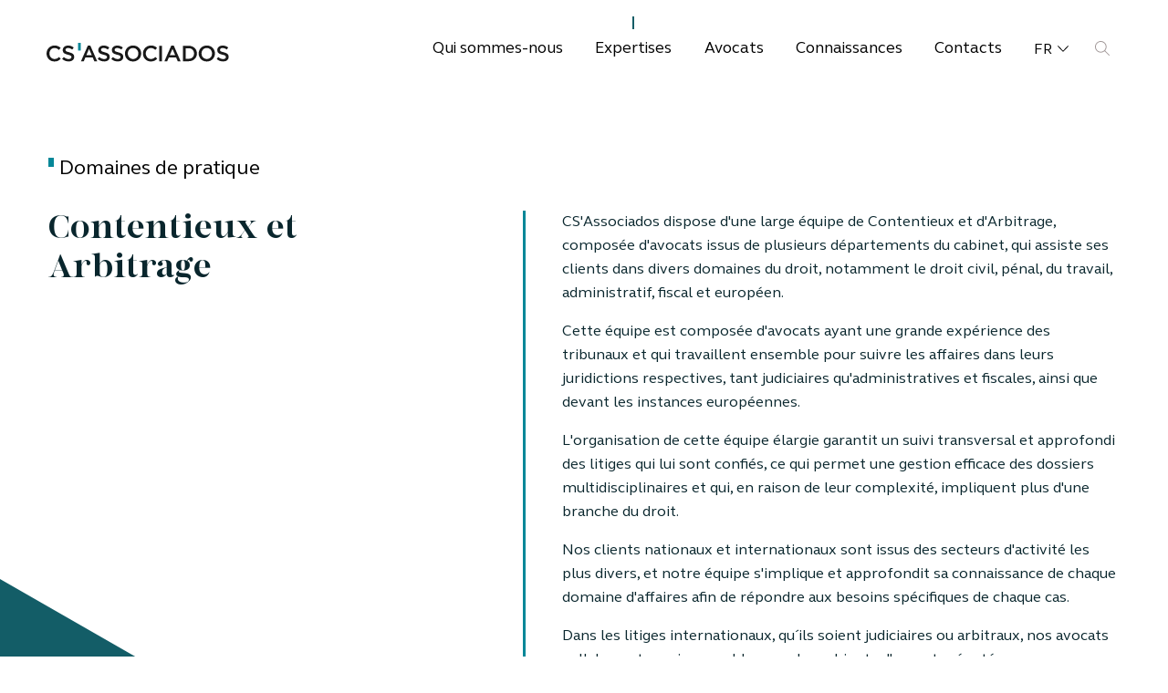

--- FILE ---
content_type: text/html; charset=utf-8
request_url: https://www.csassociados.pt/fr/expertises/domaines-de-pratique/contentieux-et-arbitrage/68/
body_size: 17816
content:
<!DOCTYPE html>
<html xmlns="http://www.w3.org/1999/xhtml" xmlns:og="http://opengraphprotocol.org/schema/" xmlns:fb="http://www.facebook.com/2008/fbml" version="XHTML+RDFa 1.0" xml:lang="fr" isolang="fr-FR" lang="fr">
<head>
    <meta http-equiv="Content-Type" content="text/html; charset=utf-8" lang="fr-FR">
<title>Contentieux et Arbitrage - Expertises - CS'Associados</title>
<meta http-equiv="title" content="Contentieux et Arbitrage - Expertises - CS'Associados">
<meta name="description" content="CSAssociados dispose dune large équipe de Contentieux et dArbitrage, composée davocats issus de plusieurs départements du cabinet, qui assiste ses clients dans divers domaines du droit, n...">
<meta name="keywords" content="Contentieux et Arbitrage, Expertises, law firm, cs associados, lisbon, portugal, legal, banking, finance, mergers and acquisitions, m&amp;a, corporate, capital markets, tax, private equity, project finance, infrastructures, litigation, arbitration, european and competition, real estate, labour law, criminal, misdemeanour, compliance, public, regulatory, restructuring, insolvency">
<meta name="copyright" content="Copyright 2023 - 2026 © CS'Associados. Created by Softway">
<meta name="language" content="fr">
<meta name="viewport" content="width=device-width, initial-scale=1.0, maximum-scale=5">
<meta name="format-detection" content="telephone=no">
<meta http-equiv="X-UA-Compatible" content="IE=edge">
<meta name="theme-color" content="#ffffff">
<meta property="og:title" content="Contentieux et Arbitrage - Expertises - CS'Associados">
<meta property="og:site_name" content="CS'Associados">
<meta property="og:image" content="https://www.csassociados.pt/images/thumb.jpg?v3">
<meta property="og:image:width" content="1200">
<meta property="og:image:height" content="630">
<meta property="og:url" content="https://www.csassociados.pt/fr/expertises/domaines-de-pratique/contentieux-et-arbitrage/68/">
<meta property="og:type" content="website">
<meta property="og:description" content="CSAssociados dispose dune large équipe de Contentieux et dArbitrage, composée davocats issus de plusieurs départements du cabinet, qui assiste ses clients dans divers domaines du droit, n...">
<link rel="apple-touch-icon" sizes="120x120" href="/apple-touch-icon.png?v3">
<link rel="icon" type="image/png" href="/favicon-32x32.png?v3" sizes="32x32">
<link rel="icon" type="image/png" href="/favicon-16x16.png?v3" sizes="16x16">
<link rel="manifest" href="/site.webmanifest">
<link rel="mask-icon" href="/safari-pinned-tab.svg" color="#0065c2">
<meta name="msapplication-TileColor" content="#0065c2">
<link rel="shortcut icon" type="image/x-icon" href="/favicon.ico">
<link rel="image_src" href="https://www.csassociados.pt/images/thumb.jpg?v3">
<link rel="canonical" href="https://www.csassociados.pt/fr/expertises/domaines-de-pratique/contentieux-et-arbitrage/68/">
<link rel="alternate" hreflang="pt" href="https://www.csassociados.pt/pt/experiencia/areas-de-pratica/contencioso-e-arbitragem/68/">
<link rel="alternate" hreflang="en" href="https://www.csassociados.pt/en/expertise/pratice-areas/litigation-and-arbitration/68/">
<link rel="alternate" hreflang="es" href="https://www.csassociados.pt/es/experiencia/areas-de-practica/contencioso-y-arbitraje/68/">
<link rel="alternate" hreflang="fr" href="https://www.csassociados.pt/fr/expertises/domaines-de-pratique/contentieux-et-arbitrage/68/">

<!-- styles -->
<link rel="preload stylesheet" as="style" type="text/css" href="/assets/css/app.css?id=1a4447f5869f7c4674c1"/>

<!-- Fonts -->

<script id="Cookiebot" src="https://consent.cookiebot.com/uc.js" data-cbid="8bbcfe25-91fd-462c-9fa5-101984085629" data-blockingmode="auto" data-culture="FR" type="text/javascript"></script>
<!-- Google Tag Manager Head -->
<!-- Google Tag Manager -->
<script type="text/plain" data-cookieconsent="statistics">(function(w,d,s,l,i){w[l]=w[l]||[];w[l].push({'gtm.start':
            new Date().getTime(),event:'gtm.js'});var f=d.getElementsByTagName(s)[0],
        j=d.createElement(s),dl=l!='dataLayer'?'&l='+l:'';j.async=true;j.src=
        'https://www.googletagmanager.com/gtm.js?id='+i+dl;f.parentNode.insertBefore(j,f);
    })(window,document,'script','dataLayer','GTM-KRFB7LP');</script>
<!-- End Google Tag Manager -->
</head>

<body class="">

<!-- Google Tag Manager (noscript) -->
<noscript><iframe src="https://www.googletagmanager.com/ns.html?id=GTM-KRFB7LP"
                  height="0" width="0" style="display:none;visibility:hidden"></iframe></noscript>
<!-- End Google Tag Manager (noscript) -->


<div id="fw-main" class="">

        <header class="" data-control="menu-top">
    <nav class="navbar navbar-expand-lg">
        <div class="container-fluid">
            <a class="navbar-brand" href="/fr/" title="CS'Associados">
                <svg width="568" height="60" viewBox="0 0 568 60" version="1.1" xmlns="http://www.w3.org/2000/svg" preserveAspectRatio="xMidYMid meet" fill="currentColor">
    <rect x="98.099" y="0" width="8.357" height="24.069" style="fill:#058798;fill-rule:nonzero;"/>
    <path d="M551.364,29.49c-9.27,-2.214 -11.484,-3.874 -11.484,-7.676c0,-3.253 2.905,-5.813 7.886,-5.813c4.428,0 8.784,1.731 13.145,4.982l4.562,-6.433c-4.906,-3.944 -10.514,-6.09 -17.57,-6.09c-9.616,0 -16.532,5.673 -16.532,14.113c0,8.995 5.809,12.106 16.119,14.527c8.993,2.145 10.93,3.944 10.93,7.473c-0,3.733 -3.321,6.156 -8.579,6.156c-6.019,-0 -10.654,-2.282 -15.289,-6.295l-5.118,6.086c5.812,5.191 12.797,7.75 20.2,7.75c10.17,0 17.295,-5.397 17.295,-14.528c0,-8.093 -5.328,-11.761 -15.565,-14.252Zm-36.173,3.944c-0,-9.478 -6.849,-17.294 -16.465,-17.294c-9.617,-0 -16.328,7.678 -16.328,17.156c-0,9.476 6.851,17.296 16.465,17.296c9.616,0 16.328,-7.681 16.328,-17.158Zm8.923,-0.138c-0,13.698 -10.514,25.113 -25.388,25.113c-14.875,-0 -25.254,-11.277 -25.254,-24.975c-0,-13.697 10.516,-25.112 25.391,-25.112c14.874,-0 25.251,11.276 25.251,24.974Zm-64.961,0.138c0,-9.546 -6.641,-16.533 -16.809,-16.533l-9.549,-0l0,32.929l9.549,-0c10.168,-0 16.809,-6.849 16.809,-16.396Zm8.924,-0.138c-0,13.698 -10.514,24.282 -25.733,24.282l-18.058,-0l0,-48.425l18.058,-0c15.219,-0 25.733,10.445 25.733,24.143Zm-67.728,5.048l-8.37,-19.368l-8.302,19.368l16.672,0Zm-4.286,-29.537l21.302,48.771l-8.991,-0l-4.911,-11.691l-22.898,0l-4.981,11.691l-8.716,-0l21.306,-48.771l7.889,0Zm-45.107,48.771l8.507,-0l-0,-48.425l-8.507,-0l0,48.425Zm-26.012,-6.986c-9.269,0 -15.984,-7.747 -15.984,-17.296c0,-9.547 6.715,-17.156 15.984,-17.156c5.533,-0 9.684,2.421 13.556,6.02l5.467,-6.297c-4.637,-4.428 -10.032,-7.541 -18.955,-7.541c-14.668,-0 -24.972,11.276 -24.972,25.112c-0,13.975 10.511,24.975 24.625,24.975c9.063,-0 14.598,-3.322 19.649,-8.579l-5.468,-5.534c-4.148,3.874 -7.953,6.296 -13.902,6.296Zm-39.228,-17.158c0,-9.478 -6.849,-17.294 -16.465,-17.294c-9.614,-0 -16.326,7.678 -16.326,17.156c-0,9.476 6.851,17.296 16.466,17.296c9.613,0 16.325,-7.681 16.325,-17.158Zm8.926,-0.138c-0,13.698 -10.516,25.113 -25.391,25.113c-14.873,-0 -25.249,-11.277 -25.249,-24.975c0,-13.697 10.515,-25.112 25.389,-25.112c14.872,-0 25.251,11.276 25.251,24.974Zm-71.328,-3.806c-9.27,-2.214 -11.482,-3.874 -11.482,-7.676c0,-3.253 2.905,-5.813 7.887,-5.813c4.426,0 8.784,1.731 13.143,4.982l4.565,-6.433c-4.912,-3.944 -10.516,-6.09 -17.572,-6.09c-9.615,0 -16.534,5.673 -16.534,14.113c0,8.995 5.814,12.106 16.121,14.527c8.992,2.145 10.929,3.944 10.929,7.473c0,3.733 -3.322,6.156 -8.577,6.156c-6.02,-0 -10.654,-2.282 -15.289,-6.295l-5.12,6.086c5.812,5.191 12.798,7.75 20.2,7.75c10.169,0 17.295,-5.397 17.295,-14.528c0,-8.093 -5.327,-11.761 -15.566,-14.252Zm-42.199,0c-9.267,-2.214 -11.481,-3.874 -11.481,-7.676c-0,-3.253 2.904,-5.813 7.886,-5.813c4.426,0 8.784,1.731 13.144,4.982l4.566,-6.433c-4.914,-3.944 -10.518,-6.09 -17.572,-6.09c-9.616,0 -16.535,5.673 -16.535,14.113c-0,8.995 5.811,12.106 16.118,14.527c8.995,2.145 10.932,3.944 10.932,7.473c-0,3.733 -3.321,6.156 -8.578,6.156c-6.019,-0 -10.654,-2.282 -15.289,-6.295l-5.12,6.086c5.811,5.191 12.8,7.75 20.201,7.75c10.169,0 17.294,-5.397 17.294,-14.528c0,-8.093 -5.327,-11.761 -15.566,-14.252Zm-40.472,8.854l-8.368,-19.368l-8.303,19.368l16.671,0Zm-4.288,-29.537l21.307,48.771l-8.994,-0l-4.91,-11.691l-22.899,0l-4.982,11.691l-8.715,-0l21.307,-48.771l7.886,0Zm-65.86,20.683c-9.271,-2.214 -11.485,-3.874 -11.485,-7.676c-0,-3.253 2.906,-5.813 7.888,-5.813c4.428,0 8.786,1.731 13.144,4.982l4.564,-6.433c-4.91,-3.944 -10.514,-6.09 -17.569,-6.09c-9.615,0 -16.534,5.673 -16.534,14.113c-0,8.995 5.811,12.106 16.118,14.527c8.993,2.145 10.928,3.944 10.928,7.473c-0,3.733 -3.319,6.156 -8.575,6.156c-6.018,-0 -10.653,-2.282 -15.292,-6.295l-5.116,6.086c5.812,5.191 12.798,7.75 20.201,7.75c10.169,0 17.292,-5.397 17.292,-14.528c0,-8.093 -5.327,-11.761 -15.564,-14.252Zm-31.685,14.806l5.464,5.534c-5.048,5.257 -10.582,8.579 -19.645,8.579c-14.113,-0 -24.629,-11 -24.629,-24.975c0,-13.836 10.309,-25.112 24.974,-25.112c8.925,-0 14.318,3.113 18.955,7.541l-5.466,6.297c-3.872,-3.599 -8.025,-6.02 -13.559,-6.02c-9.269,-0 -15.98,7.609 -15.98,17.156c0,9.549 6.711,17.296 15.98,17.296c5.95,0 9.756,-2.422 13.906,-6.296Z" style="fill-rule:nonzero;"/>
</svg>            </a>
            <button class="navbar-toggler" type="button" data-bs-toggle="offcanvas" data-bs-target="#offcanvasNavbar" aria-controls="offcanvasNavbar" aria-label="Toggle navigation">
                <span></span>
                <span></span>
                <span></span>
            </button>
            <div class="offcanvas offcanvas-navbar offcanvas-end" data-bs-backdrop="static" tabindex="-1" id="offcanvasNavbar" aria-labelledby="offcanvasNavbarLabel">
                <div class="offcanvas-body">
                    <ul class="navbar-nav justify-content-end align-self-end flex-grow-1">
                        <li class="nav-item"><a class="nav-link " href="/fr/qui-sommes-nous/">Qui sommes-nous</a></li>
                        <li class="nav-item"><a class="nav-link  active" href="/fr/expertises/">Expertises</a></li>
                        <li class="nav-item"><a class="nav-link " href="/fr/avocats/">Avocats</a></li>
                        <li class="nav-item"><a class="nav-link " href="/fr/connaissances/">Connaissances</a></li>
                        <li class="nav-item"><a class="nav-link " href="/fr/contacts/">Contacts</a></li>
                        <li class="nav-item nav-lang dropdown">
                                                            <button class="dropdown-toggle" type="button" id="dropdownMenuButton3" data-bs-toggle="dropdown" aria-haspopup="true" aria-expanded="false">
                                    fr<i class="icon"><svg width="70" height="39" viewBox="0 0 70 39" fill="currentColor" xmlns="http://www.w3.org/2000/svg">
<path fill-rule="evenodd" clip-rule="evenodd" d="M0 3.90575L3.89526 0L35 31.1885L66.1047 0L70 3.90575L35 39L0 3.90575Z" />
</svg>
</i>
                                </button>
                                                        <div class="dropdown-menu" aria-labelledby="dropdownMenuButton3">
                                                                    <a class="dropdown-item text-uppercase" href="/pt/experiencia/areas-de-pratica/contencioso-e-arbitragem/68/">pt</a>
                                                                    <a class="dropdown-item text-uppercase" href="/en/expertise/pratice-areas/litigation-and-arbitration/68/">en</a>
                                                                    <a class="dropdown-item text-uppercase" href="/es/experiencia/areas-de-practica/contencioso-y-arbitraje/68/">es</a>
                                                            </div>
                        </li>
                        <li class="nav-item nav-search">
                            <div class="search-box">
                                <form action="/fr/rechercher/">
                                    <div class="form-group">
                                        <div class="input-group">
                                            <input type="text" name="f_kw" data-search-input class="form-control" placeholder="Mot clé" />
                                            <button class="btn btn-open-search" onclick="$('#form-search-input').focus()" type="button" title="search" data-open-search><i class="icon icon-small" style="z-index: -1;"><svg width="48" height="48" viewBox="0 0 48 48" version="1.1" xmlns="http://www.w3.org/2000/svg"  preserveAspectRatio="xMidYMid meet" fill="currentColor">
    <path d="M33.442,31.378l5.711,5.708c0.267,0.276 8.85,9.081 8.847,9.465c-0.003,0.383 -0.157,0.75 -0.428,1.021c-0.271,0.271 -0.638,0.425 -1.021,0.428c-0.384,0.003 -0.753,-0.144 -1.029,-0.411l-14.147,-14.147c-3.732,3.198 -8.558,4.825 -13.464,4.542c-4.907,-0.284 -9.512,-2.457 -12.851,-6.063c-3.339,-3.606 -5.151,-8.366 -5.056,-13.279c0.094,-4.914 2.088,-9.6 5.563,-13.075c3.475,-3.475 8.161,-5.469 13.075,-5.563c4.914,-0.095 9.673,1.717 13.279,5.056c3.606,3.339 5.779,7.944 6.063,12.851c0.283,4.906 -1.344,9.735 -4.542,13.467Zm-14.434,3.713c4.266,0 8.356,-1.694 11.373,-4.71c3.016,-3.017 4.71,-7.107 4.71,-11.373c0,-4.266 -1.694,-8.357 -4.71,-11.373c-3.017,-3.016 -7.107,-4.711 -11.373,-4.711c-4.266,0 -8.357,1.695 -11.373,4.711c-3.016,3.016 -4.711,7.107 -4.711,11.373c0,4.266 1.695,8.356 4.711,11.373c3.016,3.016 7.107,4.71 11.373,4.71Z"/>
</svg></i></button>
                                            <button class="btn btn-close" type="button" title="close"  data-close-search><i class="icon icon-small"></i></button>
                                            <button class="btn btn-search" type="submit" title="search" ><i class="icon icon-small"><svg width="48" height="48" viewBox="0 0 48 48" version="1.1" xmlns="http://www.w3.org/2000/svg"  preserveAspectRatio="xMidYMid meet" fill="currentColor">
    <path d="M33.442,31.378l5.711,5.708c0.267,0.276 8.85,9.081 8.847,9.465c-0.003,0.383 -0.157,0.75 -0.428,1.021c-0.271,0.271 -0.638,0.425 -1.021,0.428c-0.384,0.003 -0.753,-0.144 -1.029,-0.411l-14.147,-14.147c-3.732,3.198 -8.558,4.825 -13.464,4.542c-4.907,-0.284 -9.512,-2.457 -12.851,-6.063c-3.339,-3.606 -5.151,-8.366 -5.056,-13.279c0.094,-4.914 2.088,-9.6 5.563,-13.075c3.475,-3.475 8.161,-5.469 13.075,-5.563c4.914,-0.095 9.673,1.717 13.279,5.056c3.606,3.339 5.779,7.944 6.063,12.851c0.283,4.906 -1.344,9.735 -4.542,13.467Zm-14.434,3.713c4.266,0 8.356,-1.694 11.373,-4.71c3.016,-3.017 4.71,-7.107 4.71,-11.373c0,-4.266 -1.694,-8.357 -4.71,-11.373c-3.017,-3.016 -7.107,-4.711 -11.373,-4.711c-4.266,0 -8.357,1.695 -11.373,4.711c-3.016,3.016 -4.711,7.107 -4.711,11.373c0,4.266 1.695,8.356 4.711,11.373c3.016,3.016 7.107,4.71 11.373,4.71Z"/>
</svg></i></button>
                                        </div>
                                    </div>
                                </form>
                            </div>
                        </li>
                    </ul>
                </div>
            </div>
        </div>
    </nav>
</header>
    
<section class="first-section-gutter">
    <div class="section-gutter">
        <div class="container-fluid min-60vh">
            <div class="row">
                <div class="col-12">
                    <h3 class="h5 title-blue"><a href="/fr/expertises/">Domaines de pratique</a></h3>
                </div>
            </div>
            <div class="row pt-2 pt-sm-4">
                <div class="col-sm-12 col-lg-5 col-xxl-4">
                    <h1 class="font-monospace mb-2 mb-lg-4 display-5">Contentieux et Arbitrage</h1>
                                    </div>
                <div class="col-sm-9 col-lg-7 col-xxl-7 ms-sm-auto ms-lg-0">
                    <div class="bl-blue mb-5 mb-sm-0">
                        <div class="xms-text">
                            <p>CS'Associados dispose d'une large &eacute;quipe de Contentieux et d'Arbitrage, compos&eacute;e d'avocats issus de plusieurs d&eacute;partements du cabinet, qui assiste ses clients dans divers domaines du droit, notamment le droit civil, p&eacute;nal, du travail, administratif, fiscal et europ&eacute;en.</p>
<p>Cette &eacute;quipe est compos&eacute;e d'avocats ayant une grande exp&eacute;rience des tribunaux et qui travaillent ensemble pour suivre les affaires dans leurs juridictions respectives, tant judiciaires qu'administratives et fiscales, ainsi que devant les instances europ&eacute;ennes.</p>
<p>L'organisation de cette &eacute;quipe &eacute;largie garantit un suivi transversal et approfondi des litiges qui lui sont confi&eacute;s, ce qui permet une gestion efficace des dossiers multidisciplinaires et qui, en raison de leur complexit&eacute;, impliquent plus d'une branche du droit.</p>
<p>Nos clients nationaux et internationaux sont issus des secteurs d'activit&eacute; les plus divers, et notre &eacute;quipe s'implique et approfondit sa connaissance de chaque domaine d'affaires afin de r&eacute;pondre aux besoins sp&eacute;cifiques de chaque cas.</p>
<p>Dans les litiges internationaux, qu&acute;ils soient judiciaires ou arbitraux, nos avocats collaborent aussi ensemble avec des cabinets d'avocats r&eacute;put&eacute;s.</p>
<p>Chambers &amp; Partners |&nbsp;<em>&ldquo;CS&rsquo;Associados is always ultra efficient, pro-active and with an amazing sense of commerciality where the client is always the priority.&rdquo;</em></p>                        </div>
                    </div>
                </div>
            </div>
        </div>
    </div>
</section>

    <section class="pt-md-0">
        <div class="section-gutter">
            <div class="container-fluid">
                <div class="row">
                    <div class="bg-blue-bars bg-bars-left-lawyer parallax-bg">
                        <div data-speed=".01"><svg width="1205" height="2302" viewBox="0 0 1205 2302" version="1.1" xmlns="http://www.w3.org/2000/svg" fill="currentColor">
    <path d="M0,409.59l0,395.205l498.449,287.73l0,1207.62l342.736,-0l0,-1404.8l-841.185,-485.755Zm0,-409.591l0,395.308l857.264,490.73l0,1004.51l342.736,-0l0,-1201.69l-1200,-688.858Z" style="fill-rule:nonzero;"/>
</svg></div>
                        <div class="bg-bars-text text-uppercase text-white fw-light d-none d-sm-block">Contacts</div>
                    </div>
                    <div class="col-sm-9 offset-sm-3 position-relative">
                        <div class="row g-3 row-cols-2 row-cols-md-4">
							                                <div class="col">
                                    <a href="/fr/avocats/adv-associe/joao-maria-pimentel/74/" class="card card-team card-team-small">
    <div class="card-photo photo-container bg-h-140 h-100">
        <div class="photo-holder photo-top">
                            <img class="card-img mix-multiply" src="https://www.csassociados.pt/xms/img/800x/938f6/cT05MCZmPXdlYnAmZmx0cltdPQ/L08zbS8tME0zWnJTbS9ENC9tTTdTczR5ejUveTRzaEFmLlBoQS5hL2EuVXAuYS9kalpqczNza00zU0o3U0Zzb3FMNnR6dGRrcg.webp" alt="João Maria">
                        <div class="title-blue text-white">Voir plus</div>
        </div>
    </div>
    <div class="card-body d-flex flex-column bg-white">
        <h6 class="card-avatar-title fw-bold text-uppercase text-primary small mb-0">Jo&atilde;o Maria Pimentel</h6>
        <div class="card-avatar-subtitle small">Associé</div>
    </div>
</a>
                                </div>
							                                <div class="col">
                                    <a href="/fr/avocats/adv-associe/miguel-esperanca-pina/3818/" class="card card-team card-team-small">
    <div class="card-photo photo-container bg-h-140 h-100">
        <div class="photo-holder photo-top">
                            <img class="card-img mix-multiply" src="https://www.csassociados.pt/xms/img/800x/bff73/cT05MCZmPXdlYnAmZmx0cltdPQ/L08zbS8tME0zWnJTbS9ENC93R3VNa1ovaDd1WkZNRVpLalNtczRvczRWL3ZNcnVTRnN3bWtTblpKS1pzTk1KWnR6dGRrcg.webp" alt="Miguel">
                        <div class="title-blue text-white">Voir plus</div>
        </div>
    </div>
    <div class="card-body d-flex flex-column bg-white">
        <h6 class="card-avatar-title fw-bold text-uppercase text-primary small mb-0">Miguel Esperan&ccedil;a Pina</h6>
        <div class="card-avatar-subtitle small">Associé</div>
    </div>
</a>
                                </div>
							                                <div class="col">
                                    <a href="/fr/avocats/adv-conseiller/rui-pinto-duarte/1057/" class="card card-team card-team-small">
    <div class="card-photo photo-container bg-h-140 h-100">
        <div class="photo-holder photo-top">
                            <img class="card-img mix-multiply" src="https://www.csassociados.pt/xms/img/800x/f5221/cT05MCZmPXdlYnAmZmx0cltdPQ/L08zbS8tME0zWnJTbS9ENC93R3VNa1ovbHVNc05NSjdqc0F1Wm43U3N5Vkxvc3h0NHRka3I.webp" alt="Rui">
                        <div class="title-blue text-white">Voir plus</div>
        </div>
    </div>
    <div class="card-body d-flex flex-column bg-white">
        <h6 class="card-avatar-title fw-bold text-uppercase text-primary small mb-0">Rui Pinto Duarte</h6>
        <div class="card-avatar-subtitle small">Conseiller</div>
    </div>
</a>
                                </div>
							                                <div class="col">
                                    <a href="/fr/avocats/adv-responsable-de-secteur/ana-sofia-rendeiro/225/" class="card card-team card-team-small">
    <div class="card-photo photo-container bg-h-140 h-100">
        <div class="photo-holder photo-top">
                            <img class="card-img mix-multiply" src="https://www.csassociados.pt/xms/img/800x/a8640/cT05MCZmPXdlYnAmZmx0cltdPQ/L08zbS8tME0zWnJTbS9ENC93R3VNa1ovaDd1WkZNRVpLalNtczRvczRWL2hKWnNhalRNWnNsU0otU01uanR6dGRrcg.webp" alt="Ana Sofia">
                        <div class="title-blue text-white">Voir plus</div>
        </div>
    </div>
    <div class="card-body d-flex flex-column bg-white">
        <h6 class="card-avatar-title fw-bold text-uppercase text-primary small mb-0">Ana Sofia Rendeiro</h6>
        <div class="card-avatar-subtitle small">Responsable de Secteur - Arbitrage</div>
    </div>
</a>
                                </div>
							                        </div>
                    </div>
                </div>
            </div>
        </div>
    </section>


	<section class="bg-gray ">
	<div class="section-gutter">
		<div class="container-fluid">
			<div class="row mb-sm-4 mt-4 mt-sm-0">
				<div class="col col-sm-6">
					<h3 class="title-blue mb-0">Connaissances connexes</h3>
				</div>
                <div class="col-auto col-sm-6 text-end align-self-end">
                    <a href="/fr/connaissances/" class="btn btn-link">
                        <svg width="33" height="18" viewBox="0 0 33 18" fill="currentColor" xmlns="http://www.w3.org/2000/svg" preserveAspectRatio="xMidYMid meet">
<path fill-rule="evenodd" clip-rule="evenodd" d="M23.3207 0.616394L32.7529 8.50213L23.3428 17.364L22.6572 16.636L30.7398 9.02437H0V8.02437H30.6224L22.6793 1.38359L23.3207 0.616394Z"/>
</svg>
Base de connaissance                    </a>
                </div>
			</div>
            <div class="border-list horizontal-border-list pt-2">
                <div class="row g-0 g-sm-5 row-cols-1 row-cols-sm-2 row-cols-lg-3">
					                        <div class="col">
							<a href="/fr/connaissances/cs-legal-updates/a-citacao-por-via-eletronica-de-pessoas-coletivas/3841/" class="card card-knowledge h-100">
    <div class="card-body d-flex flex-column pe-lg-5 pt-sm-0">
        <div class="d-block">
			                <i class="icon background-icon squared-background me-1"><svg width="14" height="15" viewBox="0 0 14 15" fill="currentColor" xmlns="http://www.w3.org/2000/svg">
<path d="M0.979812 14.9274C0.635508 14.7909 0.358111 14.5274 0.206084 14.1923C-0.138383 13.5132 -0.0235609 12.8342 0.347404 12.2636C0.697172 11.7263 1.27658 11.2695 1.93196 10.8862C2.7621 10.4197 3.63961 10.0414 4.54991 9.75735C5.25683 8.49824 5.8834 7.19647 6.42594 5.85969C6.10157 5.12946 5.84725 4.37063 5.66634 3.5932C5.51442 2.89313 5.45613 2.20006 5.58508 1.605C5.71757 0.985434 6.0691 0.428876 6.73331 0.164599C7.07248 0.0298345 7.43991 -0.0454231 7.79674 0.0298347C7.97624 0.0676929 8.14498 0.14466 8.29072 0.255153C8.43646 0.365646 8.55556 0.506894 8.63936 0.668651C8.79482 0.955681 8.85134 1.29172 8.86371 1.61025C8.87607 1.93753 8.84251 2.30157 8.78068 2.68486C8.6323 3.57745 8.30373 4.66957 7.8621 5.82469C8.34946 6.85733 8.92882 7.84484 9.59327 8.77549C10.3795 8.71396 11.1704 8.74333 11.9498 8.863C12.5928 8.97676 13.2464 9.20429 13.6456 9.67684C13.8576 9.92886 13.9866 10.2369 13.9989 10.5834C14.0113 10.9195 13.9159 11.252 13.7552 11.5688C13.6159 11.8623 13.4 12.1137 13.1298 12.2969C12.8627 12.4695 12.5474 12.554 12.2289 12.5384C11.6442 12.5139 11.0736 12.1953 10.5807 11.8086C9.98149 11.3176 9.44148 10.7597 8.97147 10.1459C7.77686 10.2801 6.59644 10.5179 5.44376 10.8565C4.9153 11.784 4.31214 12.6678 3.64016 13.4992C3.12788 14.1118 2.56613 14.6456 2.00438 14.8766C1.68162 15.0213 1.31553 15.0394 0.979812 14.9274V14.9274ZM3.41582 11.6003C3.12258 11.7333 2.85054 11.8733 2.60499 12.0168C2.02558 12.3564 1.64932 12.6871 1.46207 12.9742C1.29602 13.228 1.29248 13.4117 1.39141 13.606C1.40907 13.6445 1.42674 13.669 1.43734 13.683C1.45841 13.6774 1.47906 13.6704 1.49916 13.662C1.74117 13.564 2.12627 13.2507 2.62089 12.6609C2.9022 12.3197 3.16746 11.9658 3.41582 11.6003V11.6003ZM6.31288 9.27254C6.90274 9.13603 7.49795 9.02334 8.09705 8.93476C7.77526 8.44717 7.47468 7.94616 7.19613 7.4331C6.91911 8.05373 6.62458 8.66653 6.31288 9.27079V9.27254ZM10.6337 10.0601C10.8987 10.3437 11.1566 10.5852 11.4022 10.7777C11.8261 11.1102 12.1211 11.2205 12.2819 11.2257C12.3249 11.2313 12.3686 11.2221 12.4055 11.1995C12.479 11.142 12.5362 11.0666 12.5716 10.9807C12.6344 10.8741 12.6702 10.754 12.6758 10.6307C12.6748 10.5896 12.6584 10.5503 12.6299 10.5204C12.538 10.4119 12.2766 10.2544 11.7148 10.1546C11.3575 10.0955 10.996 10.0644 10.6337 10.0619V10.0601ZM7.11841 3.92399C7.26708 3.44885 7.38508 2.96482 7.47171 2.47484C7.52647 2.1458 7.54767 1.87453 7.53883 1.661C7.53932 1.5432 7.52022 1.42612 7.48231 1.31447C7.39394 1.32531 7.30764 1.34889 7.22616 1.38448C7.07248 1.44573 6.94705 1.56999 6.87993 1.87978C6.80927 2.21581 6.82693 2.70061 6.96119 3.31843C7.00358 3.5127 7.05658 3.71572 7.12017 3.92399H7.11841Z"/>
</svg>
</i>
			            <h6 class="card-subtitle small d-inline-block fw-bold">CS' Legal Updates</h6>
                            <div class="card-date block mt-2">
                                            15 mai 2025                                                                            </div>
                    </div>
		<h3 class="card-title">
			A cita&ccedil;&atilde;o por via eletr&oacute;nica de pessoas coletivas		</h3>
                    
                
			                <div class="card-more small title-blue">Lire plus</div>
	</div>
</a>


                        </div>
					                        <div class="col">
							<a href="/fr/connaissances/cs-insights/impugnacao-das-sentencas-arbitrais-com-fundamento-na-violacao-das-regras-que-visam-assegurar-a/3810/" class="card card-knowledge h-100">
    <div class="card-body d-flex flex-column pe-lg-5 pt-sm-0">
        <div class="d-block">
			                <i class="icon background-icon squared-background me-1"><svg width="14" height="15" viewBox="0 0 14 15" fill="currentColor" xmlns="http://www.w3.org/2000/svg">
<path d="M0.979812 14.9274C0.635508 14.7909 0.358111 14.5274 0.206084 14.1923C-0.138383 13.5132 -0.0235609 12.8342 0.347404 12.2636C0.697172 11.7263 1.27658 11.2695 1.93196 10.8862C2.7621 10.4197 3.63961 10.0414 4.54991 9.75735C5.25683 8.49824 5.8834 7.19647 6.42594 5.85969C6.10157 5.12946 5.84725 4.37063 5.66634 3.5932C5.51442 2.89313 5.45613 2.20006 5.58508 1.605C5.71757 0.985434 6.0691 0.428876 6.73331 0.164599C7.07248 0.0298345 7.43991 -0.0454231 7.79674 0.0298347C7.97624 0.0676929 8.14498 0.14466 8.29072 0.255153C8.43646 0.365646 8.55556 0.506894 8.63936 0.668651C8.79482 0.955681 8.85134 1.29172 8.86371 1.61025C8.87607 1.93753 8.84251 2.30157 8.78068 2.68486C8.6323 3.57745 8.30373 4.66957 7.8621 5.82469C8.34946 6.85733 8.92882 7.84484 9.59327 8.77549C10.3795 8.71396 11.1704 8.74333 11.9498 8.863C12.5928 8.97676 13.2464 9.20429 13.6456 9.67684C13.8576 9.92886 13.9866 10.2369 13.9989 10.5834C14.0113 10.9195 13.9159 11.252 13.7552 11.5688C13.6159 11.8623 13.4 12.1137 13.1298 12.2969C12.8627 12.4695 12.5474 12.554 12.2289 12.5384C11.6442 12.5139 11.0736 12.1953 10.5807 11.8086C9.98149 11.3176 9.44148 10.7597 8.97147 10.1459C7.77686 10.2801 6.59644 10.5179 5.44376 10.8565C4.9153 11.784 4.31214 12.6678 3.64016 13.4992C3.12788 14.1118 2.56613 14.6456 2.00438 14.8766C1.68162 15.0213 1.31553 15.0394 0.979812 14.9274V14.9274ZM3.41582 11.6003C3.12258 11.7333 2.85054 11.8733 2.60499 12.0168C2.02558 12.3564 1.64932 12.6871 1.46207 12.9742C1.29602 13.228 1.29248 13.4117 1.39141 13.606C1.40907 13.6445 1.42674 13.669 1.43734 13.683C1.45841 13.6774 1.47906 13.6704 1.49916 13.662C1.74117 13.564 2.12627 13.2507 2.62089 12.6609C2.9022 12.3197 3.16746 11.9658 3.41582 11.6003V11.6003ZM6.31288 9.27254C6.90274 9.13603 7.49795 9.02334 8.09705 8.93476C7.77526 8.44717 7.47468 7.94616 7.19613 7.4331C6.91911 8.05373 6.62458 8.66653 6.31288 9.27079V9.27254ZM10.6337 10.0601C10.8987 10.3437 11.1566 10.5852 11.4022 10.7777C11.8261 11.1102 12.1211 11.2205 12.2819 11.2257C12.3249 11.2313 12.3686 11.2221 12.4055 11.1995C12.479 11.142 12.5362 11.0666 12.5716 10.9807C12.6344 10.8741 12.6702 10.754 12.6758 10.6307C12.6748 10.5896 12.6584 10.5503 12.6299 10.5204C12.538 10.4119 12.2766 10.2544 11.7148 10.1546C11.3575 10.0955 10.996 10.0644 10.6337 10.0619V10.0601ZM7.11841 3.92399C7.26708 3.44885 7.38508 2.96482 7.47171 2.47484C7.52647 2.1458 7.54767 1.87453 7.53883 1.661C7.53932 1.5432 7.52022 1.42612 7.48231 1.31447C7.39394 1.32531 7.30764 1.34889 7.22616 1.38448C7.07248 1.44573 6.94705 1.56999 6.87993 1.87978C6.80927 2.21581 6.82693 2.70061 6.96119 3.31843C7.00358 3.5127 7.05658 3.71572 7.12017 3.92399H7.11841Z"/>
</svg>
</i>
			            <h6 class="card-subtitle small d-inline-block fw-bold">CS' Insights</h6>
                            <div class="card-date block mt-2">
                                            26 août 2024                                                                            </div>
                    </div>
		<h3 class="card-title">
			Impugna&ccedil;&atilde;o das senten&ccedil;as arbitrais com fundamento na viola&ccedil;&atilde;o das regras que visam assegurar a independ&ecirc;ncia e a imparcialidade		</h3>
                    
                
			                <div class="card-more small title-blue">Lire plus</div>
	</div>
</a>


                        </div>
					                        <div class="col">
							<a href="/fr/connaissances/publicacoes/iclg-consumer-protection-2024-portugal/3796/" class="card card-knowledge h-100">
    <div class="card-body d-flex flex-column pe-lg-5 pt-sm-0">
        <div class="d-block">
			                <i class="icon background-icon squared-background me-1"><svg width="14" height="15" viewBox="0 0 14 15" fill="currentColor" xmlns="http://www.w3.org/2000/svg">
<path d="M0.979812 14.9274C0.635508 14.7909 0.358111 14.5274 0.206084 14.1923C-0.138383 13.5132 -0.0235609 12.8342 0.347404 12.2636C0.697172 11.7263 1.27658 11.2695 1.93196 10.8862C2.7621 10.4197 3.63961 10.0414 4.54991 9.75735C5.25683 8.49824 5.8834 7.19647 6.42594 5.85969C6.10157 5.12946 5.84725 4.37063 5.66634 3.5932C5.51442 2.89313 5.45613 2.20006 5.58508 1.605C5.71757 0.985434 6.0691 0.428876 6.73331 0.164599C7.07248 0.0298345 7.43991 -0.0454231 7.79674 0.0298347C7.97624 0.0676929 8.14498 0.14466 8.29072 0.255153C8.43646 0.365646 8.55556 0.506894 8.63936 0.668651C8.79482 0.955681 8.85134 1.29172 8.86371 1.61025C8.87607 1.93753 8.84251 2.30157 8.78068 2.68486C8.6323 3.57745 8.30373 4.66957 7.8621 5.82469C8.34946 6.85733 8.92882 7.84484 9.59327 8.77549C10.3795 8.71396 11.1704 8.74333 11.9498 8.863C12.5928 8.97676 13.2464 9.20429 13.6456 9.67684C13.8576 9.92886 13.9866 10.2369 13.9989 10.5834C14.0113 10.9195 13.9159 11.252 13.7552 11.5688C13.6159 11.8623 13.4 12.1137 13.1298 12.2969C12.8627 12.4695 12.5474 12.554 12.2289 12.5384C11.6442 12.5139 11.0736 12.1953 10.5807 11.8086C9.98149 11.3176 9.44148 10.7597 8.97147 10.1459C7.77686 10.2801 6.59644 10.5179 5.44376 10.8565C4.9153 11.784 4.31214 12.6678 3.64016 13.4992C3.12788 14.1118 2.56613 14.6456 2.00438 14.8766C1.68162 15.0213 1.31553 15.0394 0.979812 14.9274V14.9274ZM3.41582 11.6003C3.12258 11.7333 2.85054 11.8733 2.60499 12.0168C2.02558 12.3564 1.64932 12.6871 1.46207 12.9742C1.29602 13.228 1.29248 13.4117 1.39141 13.606C1.40907 13.6445 1.42674 13.669 1.43734 13.683C1.45841 13.6774 1.47906 13.6704 1.49916 13.662C1.74117 13.564 2.12627 13.2507 2.62089 12.6609C2.9022 12.3197 3.16746 11.9658 3.41582 11.6003V11.6003ZM6.31288 9.27254C6.90274 9.13603 7.49795 9.02334 8.09705 8.93476C7.77526 8.44717 7.47468 7.94616 7.19613 7.4331C6.91911 8.05373 6.62458 8.66653 6.31288 9.27079V9.27254ZM10.6337 10.0601C10.8987 10.3437 11.1566 10.5852 11.4022 10.7777C11.8261 11.1102 12.1211 11.2205 12.2819 11.2257C12.3249 11.2313 12.3686 11.2221 12.4055 11.1995C12.479 11.142 12.5362 11.0666 12.5716 10.9807C12.6344 10.8741 12.6702 10.754 12.6758 10.6307C12.6748 10.5896 12.6584 10.5503 12.6299 10.5204C12.538 10.4119 12.2766 10.2544 11.7148 10.1546C11.3575 10.0955 10.996 10.0644 10.6337 10.0619V10.0601ZM7.11841 3.92399C7.26708 3.44885 7.38508 2.96482 7.47171 2.47484C7.52647 2.1458 7.54767 1.87453 7.53883 1.661C7.53932 1.5432 7.52022 1.42612 7.48231 1.31447C7.39394 1.32531 7.30764 1.34889 7.22616 1.38448C7.07248 1.44573 6.94705 1.56999 6.87993 1.87978C6.80927 2.21581 6.82693 2.70061 6.96119 3.31843C7.00358 3.5127 7.05658 3.71572 7.12017 3.92399H7.11841Z"/>
</svg>
</i>
			            <h6 class="card-subtitle small d-inline-block fw-bold">Publications</h6>
                            <div class="card-date block mt-2">
                                            16 avril 2024                                                                            </div>
                    </div>
		<h3 class="card-title">
			ICLG - Consumer Protection 2024 - Portugal		</h3>
                    
                
			                <div class="card-more small title-blue">Lire plus</div>
	</div>
</a>


                        </div>
					                </div>
            </div>
		</div>
	</div>
</section>


<section class="">
    <div class="section-gutter">
        <div class="container-fluid">
            <div class="row align-items-end">
                <div class="col-sm-5">
                    <h3 class="h5 title-blue">Expertises</h3>
                    <h2 class="font-monospace pt-3">Nous favorisons la connaissance, promouvons l&#039;expertise</h2>
                    <div class="xms-text pt-3">
						<p>Nous nous engageons fermement &agrave; fournir des services responsables et exigeants sur le plan &eacute;thique, en contribuant de mani&egrave;re positive &agrave; la cr&eacute;ation de valeur &agrave; long terme en vue d'une &eacute;conomie durable et d'une soci&eacute;t&eacute; &eacute;quilibr&eacute;e.</p>                    </div>
                </div>
                <div class="col-sm-6">
                    <div class="my-4 py-0">
						<div class="dropdown dropdown-filters">
    <button class="btn text-uppercase fw-normal dropdown-toggle w-100 text-start" type="button" id="dropdownMenuAreas" data-bs-toggle="dropdown" aria-haspopup="true" aria-expanded="false">
                            <div class="text-crop">
                    Contentieux et Arbitrage                </div>
                </button>
    <div class="dropdown-menu primary-navigation" aria-labelledby="dropdownMenuAreas">
        <div class="scrollable-content scrollbar-macosx" data-scrollbar>
            <ul>
                                    <li>
                        <a class="dropdown-item " href="/fr/expertises/domaines-de-pratique/capital-investissement/21/">Capital-investissement</a>
                    </li>
                                    <li>
                        <a class="dropdown-item active" href="/fr/expertises/domaines-de-pratique/contentieux-et-arbitrage/68/">Contentieux et Arbitrage</a>
                    </li>
                                    <li>
                        <a class="dropdown-item " href="/fr/expertises/domaines-de-pratique/droit-bancaire-et-financier/26/">Droit Bancaire et Financier</a>
                    </li>
                                    <li>
                        <a class="dropdown-item " href="/fr/expertises/domaines-de-pratique/droit-commercial-et-des-societes/24/">Droit Commercial et des Soci&eacute;t&eacute;s</a>
                    </li>
                                    <li>
                        <a class="dropdown-item " href="/fr/expertises/domaines-de-pratique/droit-europeen-et-la-concurrence/186/">Droit europ&eacute;en et la Concurrence</a>
                    </li>
                                    <li>
                        <a class="dropdown-item " href="/fr/expertises/domaines-de-pratique/droit-public-et-de-reglementation/169/">Droit Public et de R&egrave;glementation</a>
                    </li>
                                    <li>
                        <a class="dropdown-item " href="/fr/expertises/domaines-de-pratique/droit-penal-infractions-administratives-compliance-et-enquetes-internes/222/">Droit p&eacute;nal, infractions administratives, compliance et enqu&ecirc;tes internes</a>
                    </li>
                                    <li>
                        <a class="dropdown-item " href="/fr/expertises/domaines-de-pratique/energie-et-durabilite/1647/">Energie et Durabilit&eacute;</a>
                    </li>
                                    <li>
                        <a class="dropdown-item " href="/fr/expertises/domaines-de-pratique/fiscal/22/">Fiscal</a>
                    </li>
                                    <li>
                        <a class="dropdown-item " href="/fr/expertises/domaines-de-pratique/fusions-et-acquisitions/25/">Fusions et Acquisitions</a>
                    </li>
                                    <li>
                        <a class="dropdown-item " href="/fr/expertises/domaines-de-pratique/immobilier/268/">Immobilier</a>
                    </li>
                                    <li>
                        <a class="dropdown-item " href="/fr/expertises/domaines-de-pratique/marche-de-capitaux/23/">March&eacute; de Capitaux</a>
                    </li>
                                    <li>
                        <a class="dropdown-item " href="/fr/expertises/domaines-de-pratique/projets/20/">Projets</a>
                    </li>
                                    <li>
                        <a class="dropdown-item " href="/fr/expertises/domaines-de-pratique/restructuration-des-entreprises-et-insolvabilite/72/">Restructuration des entreprises et insolvabilit&eacute;</a>
                    </li>
                                    <li>
                        <a class="dropdown-item " href="/fr/expertises/domaines-de-pratique/services-financiers/1619/">Services Financiers</a>
                    </li>
                                    <li>
                        <a class="dropdown-item " href="/fr/expertises/domaines-de-pratique/technologie-donnees-et-innovation-numerique/1589/">Technologie, donn&eacute;es et innovation num&eacute;rique</a>
                    </li>
                                    <li>
                        <a class="dropdown-item " href="/fr/expertises/domaines-de-pratique/travail/165/">Travail</a>
                    </li>
                            </ul>
        </div>
    </div>
</div>

<div class="dropdown dropdown-filters pt-4">
    <button class="btn text-uppercase fw-normal dropdown-toggle w-100 text-start" type="button" id="dropdownMenuSetores" data-bs-toggle="dropdown" aria-haspopup="true" aria-expanded="false">
        			Secteurs		    </button>
    <div class="dropdown-menu primary-navigation" aria-labelledby="dropdownMenuSetores">
        <div class="scrollable-content scrollbar-macosx" data-scrollbar>
            <ul>
                                    <li>
                        <a class="dropdown-item " href="/fr/expertises/secteurs/agro-industrie/3725/">Agro-Industrie</a>
                    </li>
                                    <li>
                        <a class="dropdown-item " href="/fr/expertises/secteurs/assurances/3740/">Assurances</a>
                    </li>
                                    <li>
                        <a class="dropdown-item " href="/fr/expertises/secteurs/audiovisuel-medias-et-editions/3727/">Audiovisuel, M&eacute;dias et &Eacute;ditions</a>
                    </li>
                                    <li>
                        <a class="dropdown-item " href="/fr/expertises/secteurs/automobile/3728/">Automobile</a>
                    </li>
                                    <li>
                        <a class="dropdown-item " href="/fr/expertises/secteurs/aviation-espace-defense/3729/">Aviation, Espace &amp; D&eacute;fense</a>
                    </li>
                                    <li>
                        <a class="dropdown-item " href="/fr/expertises/secteurs/distribution-et-commerce-de-detail/3731/">Distribution et Commerce de D&eacute;tail</a>
                    </li>
                                    <li>
                        <a class="dropdown-item " href="/fr/expertises/secteurs/education/3732/">Education</a>
                    </li>
                                    <li>
                        <a class="dropdown-item " href="/fr/expertises/secteurs/energie-s-developpement-durable/3733/">Energie &amp; S D&eacute;veloppement Durable</a>
                    </li>
                                    <li>
                        <a class="dropdown-item " href="/fr/expertises/secteurs/environnement-ressources-naturelles/3726/">Environnement &amp; Ressources Naturelles</a>
                    </li>
                                    <li>
                        <a class="dropdown-item " href="/fr/expertises/secteurs/fintech-technologie-financiere-e-cryptoactifs/3734/">Fintech (technologie financi&egrave;re) e Cryptoactifs</a>
                    </li>
                                    <li>
                        <a class="dropdown-item " href="/fr/expertises/secteurs/immobilier-et-construction/3735/">Immobilier et Construction</a>
                    </li>
                                    <li>
                        <a class="dropdown-item " href="/fr/expertises/secteurs/industrie-et-production/3736/">Industrie et Production</a>
                    </li>
                                    <li>
                        <a class="dropdown-item " href="/fr/expertises/secteurs/infrastructures-et-transports/3737/">Infrastructures et Transports</a>
                    </li>
                                    <li>
                        <a class="dropdown-item " href="/fr/expertises/secteurs/institutions-financieres/3738/">Institutions Financi&egrave;res</a>
                    </li>
                                    <li>
                        <a class="dropdown-item " href="/fr/expertises/secteurs/sante-et-secteur-pharmaceutique/3739/">Sant&eacute; et Secteur Pharmaceutique</a>
                    </li>
                                    <li>
                        <a class="dropdown-item " href="/fr/expertises/secteurs/secteur-public-et-politique/3741/">Secteur Public et Politique</a>
                    </li>
                                    <li>
                        <a class="dropdown-item " href="/fr/expertises/secteurs/sports-et-loisirs/3730/">Sports et Loisirs</a>
                    </li>
                                    <li>
                        <a class="dropdown-item " href="/fr/expertises/secteurs/technologie/3742/">Technologie</a>
                    </li>
                                    <li>
                        <a class="dropdown-item " href="/fr/expertises/secteurs/tourisme-et-loisir/3744/">Tourisme et Loisir</a>
                    </li>
                                    <li>
                        <a class="dropdown-item " href="/fr/expertises/secteurs/telecommunications/3743/">T&eacute;l&eacute;communications</a>
                    </li>
                            </ul>
        </div>
    </div>
</div>                    </div>
                </div>
            </div>
        </div>
    </div>
</section>


        <footer class="bg-secondary">
    <div class="container-fluid">
        <div class="row text-end">
            <div class="col-12">
                <h3 class="h1 font-monospace">Partnership Culture</h3>
            </div>
            <div class="col-12 pt-3">
                <ul class="list-unstyled flex-row footer-menus">
                    <li class="d-inline-block pe-3">
                        <a href="/fr/contacts/">Contacts</a>
                    </li>
                    <li class="d-inline-block pe-3">
                        <a href="/fr/qui-sommes-nous/">La Société</a>
                    </li>
                    <li class="d-inline-block">
                        <a href="javascript:alert('Bientôt disponible')">Zone reglémentée</a>
                    </li>
                </ul>
            </div>
                            <div class="pt-3">
                    <span class="small pe-2">Suivez-nous</span>
                    <a href="https://www.linkedin.com/company/csassociados/" target="_blank" rel="noopener" class="follow-icon me-2" title="linkedin">
                        <i class="icon background-icon"><svg width="48" height="48" viewBox="0 0 48 48" xmlns="http://www.w3.org/2000/svg" preserveAspectRatio="xMidYMid meet" fill="currentColor">
    <path d="M16.985,15.911l-0,32.006l9.938,-0l-0,-15.828c-0,-4.176 0.786,-8.221 5.964,-8.221c5.107,0 5.17,4.775 5.17,8.485l0,15.567l9.943,-0l-0,-17.552c-0,-8.622 -1.856,-15.248 -11.933,-15.248c-4.839,-0 -8.082,2.655 -9.408,5.167l-0.134,0l-0,-4.376l-9.54,-0Zm-16.194,-0l9.953,-0l-0,32.006l-9.953,-0l-0,-32.006Zm4.978,-4.373c3.186,0 5.769,-2.583 5.769,-5.769c-0,-3.186 -2.583,-5.769 -5.769,-5.769c-3.186,0 -5.769,2.583 -5.769,5.769c-0,3.186 2.583,5.769 5.769,5.769Z"/>
</svg></i>
                    </a>
                </div>
                    </div>
        <div class="row pt-4 text-end">
            <div class="col-sm-12">
                <div class="terms">
                    <a href="/fr/conditions-generales/" class="">Conditions générales</a>
                    <span class="d-none d-sm-inline-block px-1">|</span>
                    <a href="/fr/politique-de-confidentialite/" class="">Politique de confidentialité</a>
                    <span class="d-none d-sm-inline-block px-1">|</span>
                    <a href="/fr/politique-de-cookies/" class="">Politique de cookies</a>
                </div>
                <div class="copyright mt-5 mt-sm-0">
					Copyright 2023 - 2026 © CS'Associados. <br class="d-block d-sm-none">
					Tous droits reservés Created by <a href="https://www.softway.net/" target="_blank" rel="noopener" title="SOFTWAY - web professionals">SOFTWAY</a>.
                </div>
            </div>
        </div>
    </div>
    <div class="bg-white-bars"><svg width="100%" height="100%" viewBox="0 0 2921 3680" version="1.1" xmlns="http://www.w3.org/2000/svg" fill="currentColor">
    <path d="M-120.908,1177.12c-3.738,-0 -7.496,0.975 -10.846,2.912l-3003.13,1735.41c-6.696,3.867 -10.817,11.029 -10.817,18.775l-0,2479.35c-0,7.746 4.121,14.908 10.817,18.796l3003.23,1735.56c6.696,3.875 14.971,3.875 21.641,-0l3003.22,-1735.56c6.696,-3.888 10.821,-11.05 10.821,-18.796l0,-991.767c0,-7.771 -4.125,-14.908 -10.821,-18.796c-6.695,-3.858 -14.966,-3.858 -21.662,0l-2992.46,1729.38l-2123.47,-1227.25l-0,-1462.45l2134.29,-1233.38c6.717,-3.887 10.846,-11.027 10.846,-18.772l0,-991.72c0,-7.745 -4.129,-14.908 -10.846,-18.775c-3.35,-1.937 -7.079,-2.912 -10.82,-2.912Zm-2981.46,1769.63l2959.8,-1710.38l0,941.627l-2134.29,1233.38c-6.721,3.867 -10.825,11.029 -10.825,18.775l-0,1487.5c-0,7.75 4.104,14.888 10.825,18.771l2145.1,1239.78c6.696,3.875 14.971,3.833 21.666,-0l2970.79,-1716.87l-0,941.721l-2981.54,1723.07l-2981.53,-1723.07l0,-2454.31Z" style="fill-opacity:0.9;fill-rule:nonzero;"/>
    <path d="M-120.838,187.505c-3.733,0 -7.491,0.975 -10.841,2.913l-3003.2,1735.56c-6.696,3.887 -10.817,11.027 -10.817,18.772l0,991.724c0,7.746 4.121,14.908 10.817,18.796c6.695,3.858 14.97,3.858 21.666,-0.025l2992.45,-1729.37l2123.47,1227.34l0,1462.45l-2134.29,1233.31c-6.721,3.888 -10.842,11.029 -10.842,18.775l-0,991.796c-0,7.75 4.121,14.875 10.842,18.75c6.695,3.917 14.966,3.875 21.641,-0l3003.15,-1735.4c6.696,-3.887 10.825,-11.029 10.825,-18.775l0,-2479.37c0,-7.745 -4.129,-14.885 -10.825,-18.772l-3003.22,-1735.56c-3.345,-1.938 -7.087,-2.913 -10.825,-2.913Zm-2981.54,1769.78l2981.54,-1723.06l2981.54,1723.06l-0,2454.32l-2959.8,1710.37l0,-941.684l2134.29,-1233.32c6.696,-3.88 10.841,-11.021 10.841,-18.771l0,-1487.51c0,-7.741 -4.145,-14.883 -10.841,-18.77l-2145.13,-1239.85c-6.675,-3.884 -14.946,-3.884 -21.641,-0l-2970.79,1716.84l-0,-941.627Z" style="fill-opacity:0.9;fill-rule:nonzero;"/>
    <path d="M-117.863,1177.12c-3.733,-0 -7.487,0.971 -10.829,2.892c-6.683,3.887 -10.8,11.054 -10.8,18.8l0,992.177c0,7.778 4.117,14.92 10.8,18.802l1274.07,737.921l0,1475.32c0,7.75 4.121,14.913 10.808,18.779c6.705,3.884 14.938,3.884 21.621,0.021l856.529,-495.954c6.684,-3.867 10.8,-11.033 10.8,-18.779l0,-1487.99c0,-7.775 -4.116,-14.916 -10.8,-18.8l-2141.4,-1240.27c-3.341,-1.941 -7.075,-2.912 -10.8,-2.912Zm21.63,1001.36l-0,-942.093l2098.14,1215.23l0,1462.95l-813.271,470.912l0,-1450.3c0,-7.746 -4.116,-14.912 -10.829,-18.771l-1274.04,-737.923Zm1263.24,756.694l0.1,0l-0.1,0Z"/>
</svg></div>
</footer>
</div>

<!-- scripts -->
<script src="/assets/js/app.js?id=b462d82677ad3b33faf8"></script>

<div id="ie-compatibility-notification-container" class="notification-ie" style="display: none;">
    <div id="ie-compatibility-notification" class="notification-ie-content">
        <div class="ie-notification-gutter">
            <div class="text-center mb-5">
                <svg xmlns="http://www.w3.org/2000/svg" width="80" height="80" viewBox="0 0 504.303 504.303" style="fill:#000"><path d="M365.854 326.613l-2.491 4.4c-9.042 15.976-20.463 28.403-33.011 35.935-13.841 8.279-29.47 12.47-46.445 12.47-16.957 0-32.568-4.191-46.401-12.47-13.928-8.331-25.036-19.725-32.829-33.514-5.623-11.16-10.995-21.816-12.965-32.855h310.871l.703-7.906c.477-5.398.338-11.247.191-17.443-.078-3.046-.156-6.179-.156-9.364 0-40.162-1.579-79.126-20.133-114.107 20.68-57.474 17.174-100.951-10.683-129.484-14.874-14.05-38.678-19.82-72.643-17.582-31.518 2.065-66.699 11.55-104.596 28.203-4.99-.521-9.997-.79-14.909-.79-52.033 0-90.529 17.208-143.49 49.039-40.379 25.166-81.668 58.264-110.21 129.423l-13.694 34.13 27.509-24.411c25.418-22.563 54.22-44.431 82.128-62.681-32.968 34.009-45.134 53.968-58.949 76.618l-2.838 4.634c-21.625 35.267-37.333 68.209-46.661 97.896C4.756 366.566 0 394.084 0 418.573c0 26.112 6.404 45.325 18.831 56.91 16.427 16.393 37.784 24.593 63.887 24.593 26.962 0 58.984-8.739 95.892-26.199 31.831 14.883 66.039 22.415 101.749 22.415 49.785 0 95.327-14.735 135.35-43.798 39.242-28.49 67.662-66.951 84.48-114.306l4.113-11.576H365.854zm-6.465-277.522c37.81-16.028 52.667-17.564 72.253-7.472 12.245 6.3 21.79 16.263 26.858 28.03 5.337 12.392 3.003 22.702-7.793 51.721l-5.172 13.893-9.581-11.316c-29.948-35.337-35.502-38.747-77-59.08l-17.07-8.357 17.505-7.419zm-208.28 398.241c-29.878 13.538-52.172 21.652-70.257 21.652-13.529 0-24.689-4.539-34.911-14.735-28.281-28.238-13.182-63.731 15.03-118.827l9.051-17.677 6.83 18.658c17.538 47.998 30.868 68.539 75.203 95.614l13.98 8.548-14.926 6.767zm21.956-207.499l.512-9.164c1.362-24.55 13.39-47.668 35.727-68.712 18.744-17.668 41.828-26.26 70.561-26.26 28.715 0 51.79 8.591 70.552 26.26 19.317 18.215 29.87 41.333 31.406 68.712l.503 9.164H173.065z"/></svg>
            </div>
			                <strong>Please note, your browser is out of date.<br />
                </strong> For a good browsing experience we recommend using the latest version of:
			            <div class="row">
                <div class="col">
                    <a href="https://www.google.com/chrome/" target="_blank">
                        <svg xmlns="http://www.w3.org/2000/svg" width="60" height="60" viewBox="0 0 512 512">
                            <circle cx="256" cy="256" r="85"/>
                            <path d="M143.655 231.412C154.947 179.777 201.026 141 256 141h228.861c-12.143-24.107-28.2-46.378-47.841-66.02C388.667 26.629 324.38 0 256 0S123.333 26.629 74.98 74.98a261.02 261.02 0 00-13.337 14.384z"/>
                            <path d="M290.88 365.587A114.583 114.583 0 01256 371c-42.718 0-80.068-23.414-99.898-58.082a15.462 15.462 0 01-.415-.665L42.011 115.36C14.681 156.76 0 205.25 0 256c0 68.38 26.629 132.667 74.98 181.02 37.043 37.042 83.443 61.316 133.866 70.654z"/>
                            <path d="M333.379 171C356.48 192.048 371 222.36 371 256c0 21.158-5.75 40.995-15.76 58.044-.102.196-.19.395-.301.588l-113.7 196.936c4.897.276 9.817.432 14.761.432 68.38 0 132.667-26.629 181.02-74.98C485.371 388.667 512 324.38 512 256c0-29.406-4.938-58.05-14.396-85z"/>
                        </svg>
                        <small class="d-block text-uppercase">Chrome</small>
                    </a>
                </div>
                <div class="col">
                    <a href="https://support.apple.com/en-jo/HT204416?form=MY01SV&OCID=MY01SV" target="_blank">
                        <svg xmlns="http://www.w3.org/2000/svg" width="60" height="60" viewBox="0 0 512 512" class="fill:#000">
                            <path d="M256 0C114.848 0 0 114.848 0 256s114.848 256 256 256 256-114.848 256-256S397.152 0 256 0zM96 416l118.944-178.432 59.488 59.488L96 416zm201.056-141.568l-59.488-59.488L416 96 297.056 274.432z"/>
                        </svg>
                        <small class="d-block text-uppercase">Safari</small>
                    </a>
                </div>
                <div class="col">
                    <a href="https://www.mozilla.org/en-US/firefox/new/" target="_blank">
                        <svg xmlns="http://www.w3.org/2000/svg" width="60" height="60" viewBox="0 0 305.015 305.015" class="fill:#000">
                            <path d="M301.98 103.88a2.501 2.501 0 00-2.656 1.442l-3.413 7.555c-1.296-9.931-3.7-25.915-6.875-36.396-4.839-16.138-15.087-26.571-15.521-27.008a2.5 2.5 0 00-4.213 2.305l2.652 11.949c-6.381-6.666-16.632-16.234-26.776-20.898-2.439-1.189-4.918-2.279-7.089-3.219-22.038-19.576-50.3-30.352-79.627-30.352-41.3 0-78.94 20.689-101.226 55.487-2.097-1.694-5.037-4.657-6.722-8.928-3.064-7.512-4.616-15.951-4.632-16.035a2.5 2.5 0 00-4.19-1.359C23.326 56.034 25.149 83.49 25.834 89.713c-2.276 2.431-8.709 9.639-15.208 20.038C2.556 122.672.113 145.26.014 146.215a2.497 2.497 0 004.301 1.979l5.375-5.678a109.885 109.885 0 00-1.721 7.424c-2.421 11.975-1.713 30.55-1.682 31.335a2.5 2.5 0 004.759.968l3.163-6.697c2.332 16.302 11.285 50.988 45.614 82.941 25.426 23.684 60.79 37.269 97.025 37.271h.009c35.168 0 68.374-12.578 96.022-36.372 32.692-28.164 44.871-68.384 49.33-97.166 4.814-31.073 1.996-55.158 1.873-56.168a2.496 2.496 0 00-2.102-2.172zm-55.82.905c.034.044 3.426 4.486 4.166 15.868.51 8.518-1.238 22.14-2.341 29.593l-6.661-7.729a2.5 2.5 0 00-4.375 1.933c.023.192 2.293 19.437-1.526 36.165-1.808 7.861-4.637 13.512-7.064 17.241l.931-12.6a2.499 2.499 0 00-1.876-2.606 2.496 2.496 0 00-2.895 1.391c-.112.249-11.658 25.037-43.279 34.852-4.416 1.36-9.067 2.05-13.825 2.05-16.854.001-32.168-8.598-40.849-14.64.747.038 1.49.057 2.229.057 12.435 0 21.998-5.357 29.684-9.662 2.019-1.131 3.926-2.199 5.761-3.106 11.045-5.554 16.18-6.02 20.125-6.02 2.084 0 3.691-1.217 4.195-3.175 1.235-4.806-4.543-13.372-11.678-17.3-3.539-1.924-7.323-2.82-11.906-2.82-7.292 0-16.333 2.3-29.284 5.806-2.377.634-4.724.956-6.976.956-7.936.001-13.184-3.838-16.189-7.059-4.044-4.334-6.347-10.061-6.008-14.945.154-2.227 1.026-4.504 6.325-4.504 4.701 0 9.926 1.938 9.977 1.956.285.108.584.161.881.161h.019a2.5 2.5 0 002.469-2.897l-.699-21.899c2.525-1.61 8.567-5.527 14.375-9.749 14.051-10.214 15.933-14.12 14.429-17.087-1.992-4.04-7.235-4.696-13.306-5.456-3.474-.435-7.411-.928-10.967-2.105-7.408-2.462-12.289-8.858-13.4-10.43-.23-1.316-.78-5.75 1.395-9.535 2.354-4.137 10.495-10.542 13.434-12.662a2.499 2.499 0 00-1.193-4.513c-.252-.028-7.721-.774-19.922 3.266-9.934 3.328-17.639 8.722-20.294 10.723-1.142-.224-3.097-.533-6.336-.867 19.025-21.484 46.01-33.714 74.76-33.714 21.101 0 41.038 6.417 58.012 18.618l-16.808 2.811a2.5 2.5 0 00-.332 4.853c.224.07 22.608 7.146 39.31 20.021 3.717 2.909 7.115 6.676 10.104 11.199a100.586 100.586 0 016.513 18.387l-5.62-4.367a2.488 2.488 0 00-3.296.223 2.507 2.507 0 00-.189 3.317z"/>
                        </svg>
                        <small class="d-block text-uppercase">Firefox</small>
                    </a>
                </div>
                <div class="col">
                    <a href="https://www.microsoft.com/en-us/edge" target="_blank">
                        <svg xmlns="http://www.w3.org/2000/svg" width="60" height="60"  viewBox="0 0 102 102" class="fill:#000">
                            <path fill-rule="nonzero" d="M51.939.189c-22.154 0-41 13.232-48.734 33.942 6.313-6.942 14.674-10.647 24.388-10.647h.073c15.072.023 31.002 9.553 36.267 21.689h-.023c1.887 3.681 1.448 7.479.842 9.878-.699 2.726-1.747 4.006-2.143 4.518l-.214.278c-.769.955-.649 2.355.259 3.194.163.14.42.327.769.56l.605.373c2.959 1.863 9.645 3.772 15.702 3.772 4.636 0 10.691-.722 16.375-6.429 9.551-9.552 5.869-22.878 4.518-26.745-2.306-6.546-11.878-28.303-38.738-33.428a52.699 52.699 0 00-9.946-.955zM27.593 28.143c-12.114 0-21.827 6.781-27.418 19.128-1.84 21.339 11.087 40.484 26.462 49.057 2.213 1.235 9.248 4.777 19.055 5.942-8.666-4.1-15.257-11.252-18.286-20.547-5.032-15.445 1.282-31.937 16.075-42l.023.022a14.236 14.236 0 017.757-2.306c.327 0 .63-.001.956.045-6.546-5.591-15.816-9.318-24.551-9.341h-.073zm9.668 23.692c-6.476 8.316-8.596 18.638-5.405 28.446 4.217 12.952 16.542 21.151 31.567 21.197 11.695-2.609 21.872-9.437 30.398-20.456l.209-.277a2.382 2.382 0 00-.113-2.821c-.676-.792-1.793-1.07-2.748-.651l-1.12.514c-.466.21-.884.346-1.396.532-.536.187-1.142.421-1.934.747-3.005 1.234-7.477 1.933-12.276 1.933-4.03 0-7.967-.51-11.065-1.442-4.38-1.304-17.732-5.336-24.697-20.711-.862-1.91-1.443-4.356-1.42-7.011z"/>
                        </svg>
                        <small class="d-block text-uppercase">Edge</small>
                    </a>
                </div>
            </div>
        </div>
    </div>
</div>

<style>
    .notification-ie {
        z-index: 900;
        width: 100%;
        height: 100%;
        background-color: #000;
        position: fixed;
        left: 0;
        top: 0;
    }
    .notification-ie-content {
        position: absolute;
        left: 50%;
        top: 50%;
        width: 90%;
        max-width: 450px;
        background-color: #FFF;
        transform: translate(-50%, -50%);
        font-family: Arial, Helvetica, sans-serif;
        line-height: 160%;
    }
    .ie-notification-gutter {
        padding: 10% 6%;
        text-align: center;
    }
    .ie-notification-gutter a {
        padding-top: 2rem;
        display: block;
        color: #000;
        opacity: .7;
        transition: opacity .3s ease;
    }
    .ie-notification-gutter small {
        font-size: 70%;
        padding-top: .4rem;
    }
    .ie-notification-gutter:hover,
    .ie-notification-gutter:focus {
        opacity:1;
        color:#000;
        text-decoration: none;
    }
</style>

<script>
	/* <![CDATA[ */window.cssua=(function(html,userAgent){'use strict';var PREFIX=' ua-';var R_Platform=/\s*([\-\w ]+)[\s\/\:]([\d_]+\b(?:[\-\._\/]\w+)*)/;var R_Version=/([\w\-\.]+[\s\/][v]?[\d_]+\b(?:[\-\._\/]\w+)*)/g;var R_BlackBerry=/\b(?:(blackberry\w*|bb10)|(rim tablet os))(?:\/(\d+\.\d+(?:\.\w+)*))?/;var R_Silk=/\bsilk-accelerated=true\b/;var R_FluidApp=/\bfluidapp\b/;var R_desktop=/(\bwindows\b|\bmacintosh\b|\blinux\b|\bunix\b)/;var R_mobile=/(\bandroid\b|\bipad\b|\bipod\b|\bwindows phone\b|\bwpdesktop\b|\bxblwp7\b|\bzunewp7\b|\bwindows ce\b|\bblackberry\w*|\bbb10\b|\brim tablet os\b|\bmeego|\bwebos\b|\bpalm|\bsymbian|\bj2me\b|\bdocomo\b|\bpda\b|\bchtml\b|\bmidp\b|\bcldc\b|\w*?mobile\w*?|\w*?phone\w*?)/;var R_game=/(\bxbox\b|\bplaystation\b|\bnintendo\s+\w+)/;var cssua={parse:function(uaStr){var ua={};uaStr=(''+uaStr).toLowerCase();if(!uaStr){return ua;}
var i,count,raw=uaStr.split(/[()]/);for(var j=0,rawCount=raw.length;j<rawCount;j++){if(j%2){var platforms=raw[j].split(';');for(i=0,count=platforms.length;i<count;i++){if(R_Platform.exec(platforms[i])){var key=RegExp.$1.split(' ').join('_'),val=RegExp.$2;if((!ua[key]||parseFloat(ua[key])<parseFloat(val))){ua[key]=val;}}}}else{var uas=raw[j].match(R_Version);if(uas){for(i=0,count=uas.length;i<count;i++){var parts=uas[i].split(/[\/\s]+/);if(parts.length&&parts[0]!=='mozilla'){ua[parts[0].split(' ').join('_')]=parts.slice(1).join('-');}}}}}
if(R_mobile.exec(uaStr)){ua.mobile=RegExp.$1;if(R_BlackBerry.exec(uaStr)){delete ua[ua.mobile];ua.blackberry=ua.version||RegExp.$3||RegExp.$2||RegExp.$1;if(RegExp.$1){ua.mobile='blackberry';}else if(ua.version==='0.0.1'){ua.blackberry='7.1.0.0';}}}else if(R_desktop.exec(uaStr)){ua.desktop=RegExp.$1;}else if(R_game.exec(uaStr)){ua.game=RegExp.$1;var game=ua.game.split(' ').join('_');if(ua.version&&!ua[game]){ua[game]=ua.version;}}
if(ua.intel_mac_os_x){ua.mac_os_x=ua.intel_mac_os_x.split('_').join('.');delete ua.intel_mac_os_x;}else if(ua.cpu_iphone_os){ua.ios=ua.cpu_iphone_os.split('_').join('.');delete ua.cpu_iphone_os;}else if(ua.cpu_os){ua.ios=ua.cpu_os.split('_').join('.');delete ua.cpu_os;}else if(ua.mobile==='iphone'&&!ua.ios){ua.ios='1';}
if(ua.opera&&ua.version){ua.opera=ua.version;delete ua.blackberry;}else if(R_Silk.exec(uaStr)){ua.silk_accelerated=true;}else if(R_FluidApp.exec(uaStr)){ua.fluidapp=ua.version;}
if(ua.applewebkit){ua.webkit=ua.applewebkit;delete ua.applewebkit;if(ua.opr){ua.opera=ua.opr;delete ua.opr;delete ua.chrome;}
if(ua.safari){if(ua.chrome||ua.crios||ua.opera||ua.silk||ua.fluidapp||ua.phantomjs||(ua.mobile&&!ua.ios)){delete ua.safari;}else if(ua.version&&!ua.rim_tablet_os){ua.safari=ua.version;}else{ua.safari=({'419':'2.0.4','417':'2.0.3','416':'2.0.2','412':'2.0','312':'1.3','125':'1.2','85':'1.0'})[parseInt(ua.safari,10)]||ua.safari;}}}else if(ua.msie||ua.trident){if(!ua.opera){ua.ie=ua.msie||ua.rv;}
delete ua.msie;if(ua.windows_phone_os){ua.windows_phone=ua.windows_phone_os;delete ua.windows_phone_os;}else if(ua.mobile==='wpdesktop'||ua.mobile==='xblwp7'||ua.mobile==='zunewp7'){ua.mobile='windows desktop';ua.windows_phone=(+ua.ie<9)?'7.0':(+ua.ie<10)?'7.5':'8.0';delete ua.windows_nt;}}else if(ua.gecko||ua.firefox){ua.gecko=ua.rv;}
if(ua.rv){delete ua.rv;}
if(ua.version){delete ua.version;}
return ua;},format:function(ua){function format(b,v){b=b.split('.').join('-');var css=PREFIX+b;if(typeof v==='string'){v=v.split(' ').join('_').split('.').join('-');var i=v.indexOf('-');while(i>0){css+=PREFIX+b+'-'+v.substring(0,i);i=v.indexOf('-',i+1);}
css+=PREFIX+b+'-'+v;}
return css;}
var uaCss='';for(var b in ua){if(b&&ua.hasOwnProperty(b)){uaCss+=format(b,ua[b]);}}
return uaCss;},encode:function(ua){var query='';for(var b in ua){if(b&&ua.hasOwnProperty(b)){if(query){query+='&';}
query+=encodeURIComponent(b)+'='+encodeURIComponent(ua[b]);}}
return query;}};cssua.userAgent=cssua.ua=cssua.parse(userAgent);var ua=cssua.format(cssua.ua)+' js';if(html.className){html.className=html.className.replace(/\bno-js\b/g,'')+ua;}else{html.className=ua.substr(1);}
return cssua;})(document.documentElement,navigator.userAgent);var ua=cssua.ua;if(ua.ie){document.getElementById('ie-compatibility-notification-container').style.display='flex'
document.getElementById('ie-compatibility-notification').style.display='block'}/* ]]> */</script>


</body>
</html>

--- FILE ---
content_type: application/x-javascript
request_url: https://consentcdn.cookiebot.com/consentconfig/8bbcfe25-91fd-462c-9fa5-101984085629/csassociados.pt/configuration.js
body_size: 453
content:
CookieConsent.configuration.tags.push({id:188629080,type:"script",tagID:"",innerHash:"",outerHash:"",tagHash:"12890043357908",url:"https://www.google.com/recaptcha/api.js?render=6LfjzC0mAAAAAOsBcA79C4SW6EXAygx549Ryb3XV&onload=onRecaptchaLoadCallback",resolvedUrl:"https://www.google.com/recaptcha/api.js?render=6LfjzC0mAAAAAOsBcA79C4SW6EXAygx549Ryb3XV&onload=onRecaptchaLoadCallback",cat:[1]});CookieConsent.configuration.tags.push({id:188629082,type:"script",tagID:"",innerHash:"",outerHash:"",tagHash:"13244272705402",url:"https://consent.cookiebot.com/uc.js",resolvedUrl:"https://consent.cookiebot.com/uc.js",cat:[1,3]});

--- FILE ---
content_type: application/javascript
request_url: https://www.csassociados.pt/assets/js/app.js?id=b462d82677ad3b33faf8
body_size: 149861
content:
!function(t){var e={};function n(r){if(e[r])return e[r].exports;var i=e[r]={i:r,l:!1,exports:{}};return t[r].call(i.exports,i,i.exports,n),i.l=!0,i.exports}n.m=t,n.c=e,n.d=function(t,e,r){n.o(t,e)||Object.defineProperty(t,e,{enumerable:!0,get:r})},n.r=function(t){"undefined"!=typeof Symbol&&Symbol.toStringTag&&Object.defineProperty(t,Symbol.toStringTag,{value:"Module"}),Object.defineProperty(t,"__esModule",{value:!0})},n.t=function(t,e){if(1&e&&(t=n(t)),8&e)return t;if(4&e&&"object"==typeof t&&t&&t.__esModule)return t;var r=Object.create(null);if(n.r(r),Object.defineProperty(r,"default",{enumerable:!0,value:t}),2&e&&"string"!=typeof t)for(var i in t)n.d(r,i,function(e){return t[e]}.bind(null,i));return r},n.n=function(t){var e=t&&t.__esModule?function(){return t.default}:function(){return t};return n.d(e,"a",e),e},n.o=function(t,e){return Object.prototype.hasOwnProperty.call(t,e)},n.p="/",n(n.s=0)}({0:function(t,e,n){n("bUC5"),n("zWCp"),t.exports=n("PEyJ")},"0IIU":function(t,e,n){(function(t,e){function n(e){var n=t(e).data(),r=n.swGtmEvent||"custom-event",i=n.swGtmCategory||"PDF",o=n.swGtmAction||"click",a=n.swGtmLabel||"";try{if(void 0===window.dataLayer)return;dataLayer.push({event:r,eventCategory:i,eventAction:o,eventLabel:a})}catch(t){console.log(t)}}function r(n){n||(n=document),t(window.googleTagManagerSelector,n).sw_gtm_track(),e.fn.sw_ga_track=function(e){t(this).sw_gtm_track(e)}}e.fn.sw_gtm_track=function(e){if(!0===e)return n(this);t(this).each((function(){if(t(this).is("form"))return!0;t(this).click((function(){n(this)}))}))},window.googleTagManagerSelector="*[data-sw-gtm-track]",window.trackGoogleTagManager=function(e){if(t(e).is(window.googleTagManagerSelector))return t(e).sw_gtm_track(!0)},function(t,e){e((function(){r(t)}))}(document,e)}).call(this,n("EVdn"),n("EVdn"))},"2Lu6":function(t,e,n){(function(t){var e;window.SOFTWAY=window.SOFTWAY||{},window.SOFTWAY.MAIN={init:function(){e=this,t("[data-control]").each((function(n,r){e.initElement(t(r))}))},initElement:function(t){var e=arguments.length>1&&void 0!==arguments[1]?arguments[1]:[],n=t.data(),r=n.control.split(",");e.length&&(r=r.filter((function(t){return e.includes(t)})));for(var i=0,o=r.length;i<o;i++)if(window.SOFTWAY[r[i]]){if("function"==typeof window.SOFTWAY[r[i]]){var a=new window.SOFTWAY[r[i]];a.init(t.get(0),n);var s=t.data("controls");s||(s={}),s[r[i]]=a,t.data("controls",s)}}else console.warn("controller not found. skipping.",r[i])}},t(document).ready((function(){window.SOFTWAY.MAIN.init()}))}).call(this,n("EVdn"))},"6UoG":function(t,e,n){(function(r){var i,o,a;function s(t,e,n){return(e=x(e))in t?Object.defineProperty(t,e,{value:n,enumerable:!0,configurable:!0,writable:!0}):t[e]=n,t}function l(){"use strict";l=function(){return t};var t={},e=Object.prototype,n=e.hasOwnProperty,r=Object.defineProperty||function(t,e,n){t[e]=n.value},i="function"==typeof Symbol?Symbol:{},o=i.iterator||"@@iterator",a=i.asyncIterator||"@@asyncIterator",s=i.toStringTag||"@@toStringTag";function u(t,e,n){return Object.defineProperty(t,e,{value:n,enumerable:!0,configurable:!0,writable:!0}),t[e]}try{u({},"")}catch(t){u=function(t,e,n){return t[e]=n}}function c(t,e,n,i){var o=e&&e.prototype instanceof p?e:p,a=Object.create(o.prototype),s=new k(i||[]);return r(a,"_invoke",{value:x(t,n,s)}),a}function f(t,e,n){try{return{type:"normal",arg:t.call(e,n)}}catch(t){return{type:"throw",arg:t}}}t.wrap=c;var d={};function p(){}function h(){}function v(){}var m={};u(m,o,(function(){return this}));var g=Object.getPrototypeOf,y=g&&g(g(E([])));y&&y!==e&&n.call(y,o)&&(m=y);var b=v.prototype=p.prototype=Object.create(m);function _(t){["next","throw","return"].forEach((function(e){u(t,e,(function(t){return this._invoke(e,t)}))}))}function w(t,e){var i;r(this,"_invoke",{value:function(r,o){function a(){return new e((function(i,a){!function r(i,o,a,s){var l=f(t[i],t,o);if("throw"!==l.type){var u=l.arg,c=u.value;return c&&"object"==A(c)&&n.call(c,"__await")?e.resolve(c.__await).then((function(t){r("next",t,a,s)}),(function(t){r("throw",t,a,s)})):e.resolve(c).then((function(t){u.value=t,a(u)}),(function(t){return r("throw",t,a,s)}))}s(l.arg)}(r,o,i,a)}))}return i=i?i.then(a,a):a()}})}function x(t,e,n){var r="suspendedStart";return function(i,o){if("executing"===r)throw new Error("Generator is already running");if("completed"===r){if("throw"===i)throw o;return C()}for(n.method=i,n.arg=o;;){var a=n.delegate;if(a){var s=S(a,n);if(s){if(s===d)continue;return s}}if("next"===n.method)n.sent=n._sent=n.arg;else if("throw"===n.method){if("suspendedStart"===r)throw r="completed",n.arg;n.dispatchException(n.arg)}else"return"===n.method&&n.abrupt("return",n.arg);r="executing";var l=f(t,e,n);if("normal"===l.type){if(r=n.done?"completed":"suspendedYield",l.arg===d)continue;return{value:l.arg,done:n.done}}"throw"===l.type&&(r="completed",n.method="throw",n.arg=l.arg)}}}function S(t,e){var n=e.method,r=t.iterator[n];if(void 0===r)return e.delegate=null,"throw"===n&&t.iterator.return&&(e.method="return",e.arg=void 0,S(t,e),"throw"===e.method)||"return"!==n&&(e.method="throw",e.arg=new TypeError("The iterator does not provide a '"+n+"' method")),d;var i=f(r,t.iterator,e.arg);if("throw"===i.type)return e.method="throw",e.arg=i.arg,e.delegate=null,d;var o=i.arg;return o?o.done?(e[t.resultName]=o.value,e.next=t.nextLoc,"return"!==e.method&&(e.method="next",e.arg=void 0),e.delegate=null,d):o:(e.method="throw",e.arg=new TypeError("iterator result is not an object"),e.delegate=null,d)}function T(t){var e={tryLoc:t[0]};1 in t&&(e.catchLoc=t[1]),2 in t&&(e.finallyLoc=t[2],e.afterLoc=t[3]),this.tryEntries.push(e)}function O(t){var e=t.completion||{};e.type="normal",delete e.arg,t.completion=e}function k(t){this.tryEntries=[{tryLoc:"root"}],t.forEach(T,this),this.reset(!0)}function E(t){if(t){var e=t[o];if(e)return e.call(t);if("function"==typeof t.next)return t;if(!isNaN(t.length)){var r=-1,i=function e(){for(;++r<t.length;)if(n.call(t,r))return e.value=t[r],e.done=!1,e;return e.value=void 0,e.done=!0,e};return i.next=i}}return{next:C}}function C(){return{value:void 0,done:!0}}return h.prototype=v,r(b,"constructor",{value:v,configurable:!0}),r(v,"constructor",{value:h,configurable:!0}),h.displayName=u(v,s,"GeneratorFunction"),t.isGeneratorFunction=function(t){var e="function"==typeof t&&t.constructor;return!!e&&(e===h||"GeneratorFunction"===(e.displayName||e.name))},t.mark=function(t){return Object.setPrototypeOf?Object.setPrototypeOf(t,v):(t.__proto__=v,u(t,s,"GeneratorFunction")),t.prototype=Object.create(b),t},t.awrap=function(t){return{__await:t}},_(w.prototype),u(w.prototype,a,(function(){return this})),t.AsyncIterator=w,t.async=function(e,n,r,i,o){void 0===o&&(o=Promise);var a=new w(c(e,n,r,i),o);return t.isGeneratorFunction(n)?a:a.next().then((function(t){return t.done?t.value:a.next()}))},_(b),u(b,s,"Generator"),u(b,o,(function(){return this})),u(b,"toString",(function(){return"[object Generator]"})),t.keys=function(t){var e=Object(t),n=[];for(var r in e)n.push(r);return n.reverse(),function t(){for(;n.length;){var r=n.pop();if(r in e)return t.value=r,t.done=!1,t}return t.done=!0,t}},t.values=E,k.prototype={constructor:k,reset:function(t){if(this.prev=0,this.next=0,this.sent=this._sent=void 0,this.done=!1,this.delegate=null,this.method="next",this.arg=void 0,this.tryEntries.forEach(O),!t)for(var e in this)"t"===e.charAt(0)&&n.call(this,e)&&!isNaN(+e.slice(1))&&(this[e]=void 0)},stop:function(){this.done=!0;var t=this.tryEntries[0].completion;if("throw"===t.type)throw t.arg;return this.rval},dispatchException:function(t){if(this.done)throw t;var e=this;function r(n,r){return a.type="throw",a.arg=t,e.next=n,r&&(e.method="next",e.arg=void 0),!!r}for(var i=this.tryEntries.length-1;i>=0;--i){var o=this.tryEntries[i],a=o.completion;if("root"===o.tryLoc)return r("end");if(o.tryLoc<=this.prev){var s=n.call(o,"catchLoc"),l=n.call(o,"finallyLoc");if(s&&l){if(this.prev<o.catchLoc)return r(o.catchLoc,!0);if(this.prev<o.finallyLoc)return r(o.finallyLoc)}else if(s){if(this.prev<o.catchLoc)return r(o.catchLoc,!0)}else{if(!l)throw new Error("try statement without catch or finally");if(this.prev<o.finallyLoc)return r(o.finallyLoc)}}}},abrupt:function(t,e){for(var r=this.tryEntries.length-1;r>=0;--r){var i=this.tryEntries[r];if(i.tryLoc<=this.prev&&n.call(i,"finallyLoc")&&this.prev<i.finallyLoc){var o=i;break}}o&&("break"===t||"continue"===t)&&o.tryLoc<=e&&e<=o.finallyLoc&&(o=null);var a=o?o.completion:{};return a.type=t,a.arg=e,o?(this.method="next",this.next=o.finallyLoc,d):this.complete(a)},complete:function(t,e){if("throw"===t.type)throw t.arg;return"break"===t.type||"continue"===t.type?this.next=t.arg:"return"===t.type?(this.rval=this.arg=t.arg,this.method="return",this.next="end"):"normal"===t.type&&e&&(this.next=e),d},finish:function(t){for(var e=this.tryEntries.length-1;e>=0;--e){var n=this.tryEntries[e];if(n.finallyLoc===t)return this.complete(n.completion,n.afterLoc),O(n),d}},catch:function(t){for(var e=this.tryEntries.length-1;e>=0;--e){var n=this.tryEntries[e];if(n.tryLoc===t){var r=n.completion;if("throw"===r.type){var i=r.arg;O(n)}return i}}throw new Error("illegal catch attempt")},delegateYield:function(t,e,n){return this.delegate={iterator:E(t),resultName:e,nextLoc:n},"next"===this.method&&(this.arg=void 0),d}},t}function u(t,e){return function(t){if(Array.isArray(t))return t}(t)||function(t,e){var n=null==t?null:"undefined"!=typeof Symbol&&t[Symbol.iterator]||t["@@iterator"];if(null!=n){var r,i,o,a,s=[],l=!0,u=!1;try{if(o=(n=n.call(t)).next,0===e){if(Object(n)!==n)return;l=!1}else for(;!(l=(r=o.call(n)).done)&&(s.push(r.value),s.length!==e);l=!0);}catch(t){u=!0,i=t}finally{try{if(!l&&null!=n.return&&(a=n.return(),Object(a)!==a))return}finally{if(u)throw i}}return s}}(t,e)||f(t,e)||function(){throw new TypeError("Invalid attempt to destructure non-iterable instance.\nIn order to be iterable, non-array objects must have a [Symbol.iterator]() method.")}()}function c(t,e){var n="undefined"!=typeof Symbol&&t[Symbol.iterator]||t["@@iterator"];if(!n){if(Array.isArray(t)||(n=f(t))||e&&t&&"number"==typeof t.length){n&&(t=n);var r=0,i=function(){};return{s:i,n:function(){return r>=t.length?{done:!0}:{done:!1,value:t[r++]}},e:function(t){throw t},f:i}}throw new TypeError("Invalid attempt to iterate non-iterable instance.\nIn order to be iterable, non-array objects must have a [Symbol.iterator]() method.")}var o,a=!0,s=!1;return{s:function(){n=n.call(t)},n:function(){var t=n.next();return a=t.done,t},e:function(t){s=!0,o=t},f:function(){try{a||null==n.return||n.return()}finally{if(s)throw o}}}}function f(t,e){if(t){if("string"==typeof t)return d(t,e);var n=Object.prototype.toString.call(t).slice(8,-1);return"Object"===n&&t.constructor&&(n=t.constructor.name),"Map"===n||"Set"===n?Array.from(t):"Arguments"===n||/^(?:Ui|I)nt(?:8|16|32)(?:Clamped)?Array$/.test(n)?d(t,e):void 0}}function d(t,e){(null==e||e>t.length)&&(e=t.length);for(var n=0,r=new Array(e);n<e;n++)r[n]=t[n];return r}function p(t,e){if("function"!=typeof e&&null!==e)throw new TypeError("Super expression must either be null or a function");t.prototype=Object.create(e&&e.prototype,{constructor:{value:t,writable:!0,configurable:!0}}),Object.defineProperty(t,"prototype",{writable:!1}),e&&h(t,e)}function h(t,e){return(h=Object.setPrototypeOf?Object.setPrototypeOf.bind():function(t,e){return t.__proto__=e,t})(t,e)}function v(t){var e=function(){if("undefined"==typeof Reflect||!Reflect.construct)return!1;if(Reflect.construct.sham)return!1;if("function"==typeof Proxy)return!0;try{return Boolean.prototype.valueOf.call(Reflect.construct(Boolean,[],(function(){}))),!0}catch(t){return!1}}();return function(){var n,r=y(t);if(e){var i=y(this).constructor;n=Reflect.construct(r,arguments,i)}else n=r.apply(this,arguments);return m(this,n)}}function m(t,e){if(e&&("object"===A(e)||"function"==typeof e))return e;if(void 0!==e)throw new TypeError("Derived constructors may only return object or undefined");return g(t)}function g(t){if(void 0===t)throw new ReferenceError("this hasn't been initialised - super() hasn't been called");return t}function y(t){return(y=Object.setPrototypeOf?Object.getPrototypeOf.bind():function(t){return t.__proto__||Object.getPrototypeOf(t)})(t)}function b(t,e){if(!(t instanceof e))throw new TypeError("Cannot call a class as a function")}function _(t,e){for(var n=0;n<e.length;n++){var r=e[n];r.enumerable=r.enumerable||!1,r.configurable=!0,"value"in r&&(r.writable=!0),Object.defineProperty(t,x(r.key),r)}}function w(t,e,n){return e&&_(t.prototype,e),n&&_(t,n),Object.defineProperty(t,"prototype",{writable:!1}),t}function x(t){var e=function(t,e){if("object"!==A(t)||null===t)return t;var n=t[Symbol.toPrimitive];if(void 0!==n){var r=n.call(t,e||"default");if("object"!==A(r))return r;throw new TypeError("@@toPrimitive must return a primitive value.")}return("string"===e?String:Number)(t)}(t,"string");return"symbol"===A(e)?e:String(e)}function A(t){return(A="function"==typeof Symbol&&"symbol"==typeof Symbol.iterator?function(t){return typeof t}:function(t){return t&&"function"==typeof Symbol&&t.constructor===Symbol&&t!==Symbol.prototype?"symbol":typeof t})(t)}a=function(){"use strict";var t=l().mark(M);function e(t,e){t.split(/\s+/).forEach((function(t){e(t)}))}var n,i,o=function(){function t(){b(this,t),this._events=void 0,this._events={}}return w(t,[{key:"on",value:function(t,n){var r=this;e(t,(function(t){var e=r._events[t]||[];e.push(n),r._events[t]=e}))}},{key:"off",value:function(t,n){var r=this,i=arguments.length;0!==i?e(t,(function(t){if(1!==i){var e=r._events[t];void 0!==e&&(e.splice(e.indexOf(n),1),r._events[t]=e)}else delete r._events[t]})):this._events={}}},{key:"trigger",value:function(t){for(var n=arguments.length,r=new Array(n>1?n-1:0),i=1;i<n;i++)r[i-1]=arguments[i];var o=this;e(t,(function(t){var e=o._events[t];void 0!==e&&e.forEach((function(t){t.apply(o,r)}))}))}}]),t}(),a=function(t){return(t=t.filter(Boolean)).length<2?t[0]||"":1==y(t)?"["+t.join("")+"]":"(?:"+t.join("|")+")"},f=function(t){if(!h(t))return t.join("");var e="",n=0,r=function(){n>1&&(e+="{"+n+"}")};return t.forEach((function(i,o){i!==t[o-1]?(r(),e+=i,n=1):n++})),r(),e},d=function(t){var e=x(t);return a(e)},h=function(t){return new Set(t).size!==t.length},m=function(t){return(t+"").replace(/([\$\(-\+\.\?\[-\^\{-\}])/g,"\\$1")},y=function(t){return t.reduce((function(t,e){return Math.max(t,_(e))}),0)},_=function(t){return x(t).length},x=function(t){return Array.from(t)},S=function t(e){if(1===e.length)return[[e]];var n=[];return t(e.substring(1)).forEach((function(t){var r=t.slice(0);r[0]=e.charAt(0)+r[0],n.push(r),(r=t.slice(0)).unshift(e.charAt(0)),n.push(r)})),n},T=[[0,65535]],O={},k={"/":"⁄∕",0:"߀",a:"ⱥɐɑ",aa:"ꜳ",ae:"æǽǣ",ao:"ꜵ",au:"ꜷ",av:"ꜹꜻ",ay:"ꜽ",b:"ƀɓƃ",c:"ꜿƈȼↄ",d:"đɗɖᴅƌꮷԁɦ",e:"ɛǝᴇɇ",f:"ꝼƒ",g:"ǥɠꞡᵹꝿɢ",h:"ħⱨⱶɥ",i:"ɨı",j:"ɉȷ",k:"ƙⱪꝁꝃꝅꞣ",l:"łƚɫⱡꝉꝇꞁɭ",m:"ɱɯϻ",n:"ꞥƞɲꞑᴎлԉ",o:"øǿɔɵꝋꝍᴑ",oe:"œ",oi:"ƣ",oo:"ꝏ",ou:"ȣ",p:"ƥᵽꝑꝓꝕρ",q:"ꝗꝙɋ",r:"ɍɽꝛꞧꞃ",s:"ßȿꞩꞅʂ",t:"ŧƭʈⱦꞇ",th:"þ",tz:"ꜩ",u:"ʉ",v:"ʋꝟʌ",vy:"ꝡ",w:"ⱳ",y:"ƴɏỿ",z:"ƶȥɀⱬꝣ",hv:"ƕ"};for(var E in k)for(var C=k[E]||"",I=0;I<C.length;I++){var P=C.substring(I,I+1);O[P]=E}var D=new RegExp(Object.keys(O).join("|")+"|[̀-ͯ·ʾʼ]","gu"),j=function(t){var e=arguments.length>1&&void 0!==arguments[1]?arguments[1]:"NFKD";return t.normalize(e)},V=function(t){return x(t).reduce((function(t,e){return t+L(e)}),"")},L=function(t){return t=j(t).toLowerCase().replace(D,(function(t){return O[t]||""})),j(t,"NFC")};function M(e){var n,r,i,o,a,s,f,d;return l().wrap((function(t){for(;;)switch(t.prev=t.next){case 0:n=c(e),t.prev=1,n.s();case 3:if((r=n.n()).done){t.next=22;break}i=u(r.value,2),o=i[0],a=i[1],s=o;case 6:if(!(s<=a)){t.next=20;break}if(f=String.fromCharCode(s),(d=V(f))!=f.toLowerCase()){t.next=11;break}return t.abrupt("continue",17);case 11:if(!(d.length>3)){t.next=13;break}return t.abrupt("continue",17);case 13:if(0!=d.length){t.next=15;break}return t.abrupt("continue",17);case 15:return t.next=17,{folded:d,composed:f,code_point:s};case 17:s++,t.next=6;break;case 20:t.next=3;break;case 22:t.next=27;break;case 24:t.prev=24,t.t0=t.catch(1),n.e(t.t0);case 27:return t.prev=27,n.f(),t.finish(27);case 30:case"end":return t.stop()}}),t,null,[[1,24,27,30]])}var F=function(t){var e=function(t){var e,n={},r=function(t,e){var r=n[t]||new Set,i=new RegExp("^"+d(r)+"$","iu");e.match(i)||(r.add(m(e)),n[t]=r)},i=c(M(t));try{for(i.s();!(e=i.n()).done;){var o=e.value;r(o.folded,o.folded),r(o.folded,o.composed)}}catch(t){i.e(t)}finally{i.f()}return n}(t),n={},r=[];for(var o in e){var s=e[o];s&&(n[o]=d(s)),o.length>1&&r.push(m(o))}r.sort((function(t,e){return e.length-t.length}));var l=a(r);return i=new RegExp("^"+l,"u"),n},N=function(t){var e=arguments.length>1&&void 0!==arguments[1]?arguments[1]:1,r=0;return t=t.map((function(t){return n[t]&&(r+=t.length),n[t]||t})),r>=e?f(t):""},R=function(t){var e=arguments.length>1&&void 0!==arguments[1]?arguments[1]:1;return e=Math.max(e,t.length-1),a(S(t).map((function(t){return N(t,e)})))},$=function(t){var e=!(arguments.length>1&&void 0!==arguments[1])||arguments[1],n=t.length>1?1:0;return a(t.map((function(t){for(var r=[],i=e?t.length():t.length()-1,o=0;o<i;o++)r.push(R(t.substrs[o]||"",n));return f(r)})))},B=function(t,e){var n,r=c(e);try{var i=function(){var e=n.value;if(e.start!=t.start||e.end!=t.end)return"continue";if(e.substrs.join("")!==t.substrs.join(""))return"continue";var r=t.parts;return e.parts.filter((function(t){var e,n=c(r);try{for(n.s();!(e=n.n()).done;){var i=e.value;if(i.start===t.start&&i.substr===t.substr)return!1;if(1!=t.length&&1!=i.length){if(t.start<i.start&&t.end>i.start)return!0;if(i.start<t.start&&i.end>t.start)return!0}}}catch(t){n.e(t)}finally{n.f()}return!1})).length>0?"continue":{v:!0}};for(r.s();!(n=r.n()).done;){var o=i();if("continue"!==o&&"object"===A(o))return o.v}}catch(t){r.e(t)}finally{r.f()}return!1},H=function(){function t(){b(this,t),this.parts=[],this.substrs=[],this.start=0,this.end=0}return w(t,[{key:"add",value:function(t){t&&(this.parts.push(t),this.substrs.push(t.substr),this.start=Math.min(t.start,this.start),this.end=Math.max(t.end,this.end))}},{key:"last",value:function(){return this.parts[this.parts.length-1]}},{key:"length",value:function(){return this.parts.length}},{key:"clone",value:function(e,n){var r,i=new t,o=JSON.parse(JSON.stringify(this.parts)),a=o.pop(),s=c(o);try{for(s.s();!(r=s.n()).done;){var l=r.value;i.add(l)}}catch(t){s.e(t)}finally{s.f()}var u=n.substr.substring(0,e-a.start),f=u.length;return i.add({start:a.start,end:a.start+f,length:f,substr:u}),i}}]),t}(),z=function(t){var e;void 0===n&&(n=F(e||T)),t=V(t);for(var r="",o=[new H],a=0;a<t.length;a++){var s,l=t.substring(a).match(i),u=t.substring(a,a+1),f=l?l[0]:null,d=[],p=new Set,h=c(o);try{for(h.s();!(s=h.n()).done;){var v=s.value,m=v.last();if(!m||1==m.length||m.end<=a)if(f){var g=f.length;v.add({start:a,end:a+g,length:g,substr:f}),p.add("1")}else v.add({start:a,end:a+1,length:1,substr:u}),p.add("2");else if(f){var y=v.clone(a,m),b=f.length;y.add({start:a,end:a+b,length:b,substr:f}),d.push(y)}else p.add("3")}}catch(t){h.e(t)}finally{h.f()}if(d.length>0){var _,w=c(d=d.sort((function(t,e){return t.length()-e.length()})));try{for(w.s();!(_=w.n()).done;){var x=_.value;B(x,o)||o.push(x)}}catch(t){w.e(t)}finally{w.f()}}else if(a>0&&1==p.size&&!p.has("3")){r+=$(o,!1);var A=new H,S=o[0];S&&A.add(S.last()),o=[A]}}return r+=$(o,!0)},q=function(t,e){if(t)return t[e]},U=function(t,e){if(t){for(var n,r=e.split(".");(n=r.shift())&&(t=t[n]););return t}},G=function(t,e,n){var r,i;return t?(t+="",null==e.regex||-1===(i=t.search(e.regex))?0:(r=e.string.length/t.length,0===i&&(r+=.5),r*n)):0},W=function(t,e){var n=t[e];if("function"==typeof n)return n;n&&!Array.isArray(n)&&(t[e]=[n])},Y=function(t,e){if(Array.isArray(t))t.forEach(e);else for(var n in t)t.hasOwnProperty(n)&&e(t[n],n)},Z=function(t,e){return"number"==typeof t&&"number"==typeof e?t>e?1:t<e?-1:0:(t=V(t+"").toLowerCase())>(e=V(e+"").toLowerCase())?1:e>t?-1:0},X=function(){function t(e,n){b(this,t),this.items=void 0,this.settings=void 0,this.items=e,this.settings=n||{diacritics:!0}}return w(t,[{key:"tokenize",value:function(t,e,n){var r=this;if(!t||!t.length)return[];var i,o=[],a=t.split(/\s+/);return n&&(i=new RegExp("^("+Object.keys(n).map(m).join("|")+"):(.*)$")),a.forEach((function(t){var n,a=null,s=null;i&&(n=t.match(i))&&(a=n[1],t=n[2]),t.length>0&&(s=r.settings.diacritics?z(t)||null:m(t))&&e&&(s="\\b"+s),o.push({string:t,regex:s?new RegExp(s,"iu"):null,field:a})})),o}},{key:"getScoreFunction",value:function(t,e){var n=this.prepareSearch(t,e);return this._getScoreFunction(n)}},{key:"_getScoreFunction",value:function(t){var e=t.tokens,n=e.length;if(!n)return function(){return 0};var r=t.options.fields,i=t.weights,o=r.length,a=t.getAttrFn;if(!o)return function(){return 1};var s=1===o?function(t,e){var n=r[0].field;return G(a(e,n),t,i[n]||1)}:function(t,e){var n=0;if(t.field){var r=a(e,t.field);!t.regex&&r?n+=1/o:n+=G(r,t,1)}else Y(i,(function(r,i){n+=G(a(e,i),t,r)}));return n/o};return 1===n?function(t){return s(e[0],t)}:"and"===t.options.conjunction?function(t){var r,i,o=0,a=c(e);try{for(a.s();!(i=a.n()).done;){var l=i.value;if((r=s(l,t))<=0)return 0;o+=r}}catch(t){a.e(t)}finally{a.f()}return o/n}:function(t){var r=0;return Y(e,(function(e){r+=s(e,t)})),r/n}}},{key:"getSortFunction",value:function(t,e){var n=this.prepareSearch(t,e);return this._getSortFunction(n)}},{key:"_getSortFunction",value:function(t){var e,n=[],r=this,i=t.options,o=!t.query&&i.sort_empty?i.sort_empty:i.sort;if("function"==typeof o)return o.bind(this);var a=function(e,n){return"$score"===e?n.score:t.getAttrFn(r.items[n.id],e)};if(o){var s,l=c(o);try{for(l.s();!(s=l.n()).done;){var u=s.value;(t.query||"$score"!==u.field)&&n.push(u)}}catch(t){l.e(t)}finally{l.f()}}if(t.query){e=!0;var f,d=c(n);try{for(d.s();!(f=d.n()).done;)if("$score"===f.value.field){e=!1;break}}catch(t){d.e(t)}finally{d.f()}e&&n.unshift({field:"$score",direction:"desc"})}else n=n.filter((function(t){return"$score"!==t.field}));return n.length?function(t,e){var r,i,o,s=c(n);try{for(s.s();!(o=s.n()).done;){var l=o.value;if(i=l.field,r=("desc"===l.direction?-1:1)*Z(a(i,t),a(i,e)))return r}}catch(t){s.e(t)}finally{s.f()}return 0}:null}},{key:"prepareSearch",value:function(t,e){var n={},r=Object.assign({},e);if(W(r,"sort"),W(r,"sort_empty"),r.fields){W(r,"fields");var i=[];r.fields.forEach((function(t){"string"==typeof t&&(t={field:t,weight:1}),i.push(t),n[t.field]="weight"in t?t.weight:1})),r.fields=i}return{options:r,query:t.toLowerCase().trim(),tokens:this.tokenize(t,r.respect_word_boundaries,n),total:0,items:[],weights:n,getAttrFn:r.nesting?U:q}}},{key:"search",value:function(t,e){var n,r;r=this.prepareSearch(t,e),e=r.options,t=r.query;var i=e.score||this._getScoreFunction(r);t.length?Y(this.items,(function(t,o){n=i(t),(!1===e.filter||n>0)&&r.items.push({score:n,id:o})})):Y(this.items,(function(t,e){r.items.push({score:1,id:e})}));var o=this._getSortFunction(r);return o&&r.items.sort(o),r.total=r.items.length,"number"==typeof e.limit&&(r.items=r.items.slice(0,e.limit)),r}}]),t}(),K=function(t,e){if(Array.isArray(t))t.forEach(e);else for(var n in t)t.hasOwnProperty(n)&&e(t[n],n)},J=function(t){if(t.jquery)return t[0];if(t instanceof HTMLElement)return t;if(Q(t)){var e=document.createElement("template");return e.innerHTML=t.trim(),e.content.firstChild}return document.querySelector(t)},Q=function(t){return"string"==typeof t&&t.indexOf("<")>-1},tt=function(t,e){var n=document.createEvent("HTMLEvents");n.initEvent(e,!0,!1),t.dispatchEvent(n)},et=function(t,e){Object.assign(t.style,e)},nt=function(t){for(var e=arguments.length,n=new Array(e>1?e-1:0),r=1;r<e;r++)n[r-1]=arguments[r];var i=it(n);(t=ot(t)).map((function(t){i.map((function(e){t.classList.add(e)}))}))},rt=function(t){for(var e=arguments.length,n=new Array(e>1?e-1:0),r=1;r<e;r++)n[r-1]=arguments[r];var i=it(n);(t=ot(t)).map((function(t){i.map((function(e){t.classList.remove(e)}))}))},it=function(t){var e=[];return K(t,(function(t){"string"==typeof t&&(t=t.trim().split(/[\11\12\14\15\40]/)),Array.isArray(t)&&(e=e.concat(t))})),e.filter(Boolean)},ot=function(t){return Array.isArray(t)||(t=[t]),t},at=function(t,e,n){if(!n||n.contains(t))for(;t&&t.matches;){if(t.matches(e))return t;t=t.parentNode}},st=function(t){var e=arguments.length>1&&void 0!==arguments[1]?arguments[1]:0;return e>0?t[t.length-1]:t[0]},lt=function(t,e){if(!t)return-1;e=e||t.nodeName;for(var n=0;t=t.previousElementSibling;)t.matches(e)&&n++;return n},ut=function(t,e){K(e,(function(e,n){null==e?t.removeAttribute(n):t.setAttribute(n,""+e)}))},ct=function(t,e){t.parentNode&&t.parentNode.replaceChild(e,t)},ft=function(t,e){if(null!==e){if("string"==typeof e){if(!e.length)return;e=new RegExp(e,"i")}var n=function(t){1!==t.nodeType||!t.childNodes||/(script|style)/i.test(t.tagName)||"highlight"===t.className&&"SPAN"===t.tagName||Array.from(t.childNodes).forEach((function(t){r(t)}))},r=function(t){return 3===t.nodeType?function(t){var n=t.data.match(e);if(n&&t.data.length>0){var r=document.createElement("span");r.className="highlight";var i=t.splitText(n.index);i.splitText(n[0].length);var o=i.cloneNode(!0);return r.appendChild(o),ct(i,r),1}return 0}(t):(n(t),0)};r(t)}},dt=function(t){var e=t.querySelectorAll("span.highlight");Array.prototype.forEach.call(e,(function(t){var e=t.parentNode;e.replaceChild(t.firstChild,t),e.normalize()}))},pt="undefined"!=typeof navigator&&/Mac/.test(navigator.userAgent)?"metaKey":"ctrlKey",ht={options:[],optgroups:[],plugins:[],delimiter:",",splitOn:null,persist:!0,diacritics:!0,create:null,createOnBlur:!1,createFilter:null,highlight:!0,openOnFocus:!0,shouldOpen:null,maxOptions:50,maxItems:null,hideSelected:null,duplicates:!1,addPrecedence:!1,selectOnTab:!1,preload:null,allowEmptyOption:!1,loadThrottle:300,loadingClass:"loading",dataAttr:null,optgroupField:"optgroup",valueField:"value",labelField:"text",disabledField:"disabled",optgroupLabelField:"label",optgroupValueField:"value",lockOptgroupOrder:!1,sortField:"$order",searchField:["text"],searchConjunction:"and",mode:null,wrapperClass:"ts-wrapper",controlClass:"ts-control",dropdownClass:"ts-dropdown",dropdownContentClass:"ts-dropdown-content",itemClass:"item",optionClass:"option",dropdownParent:null,controlInput:'<input type="text" autocomplete="off" size="1" />',copyClassesToDropdown:!1,placeholder:null,hidePlaceholder:null,shouldLoad:function(t){return t.length>0},render:{}},vt=function(t){return null==t?null:mt(t)},mt=function(t){return"boolean"==typeof t?t?"1":"0":t+""},gt=function(t){return(t+"").replace(/&/g,"&amp;").replace(/</g,"&lt;").replace(/>/g,"&gt;").replace(/"/g,"&quot;")},yt=function(t,e,n){var r,i=t.trigger,o={};t.trigger=function(){var n=arguments[0];if(-1===e.indexOf(n))return i.apply(t,arguments);o[n]=arguments},n.apply(t,[]),t.trigger=i;var a,s=c(e);try{for(s.s();!(a=s.n()).done;)(r=a.value)in o&&i.apply(t,o[r])}catch(t){s.e(t)}finally{s.f()}},bt=function(t){var e=arguments.length>1&&void 0!==arguments[1]&&arguments[1];t&&(t.preventDefault(),e&&t.stopPropagation())},_t=function(t,e,n,r){t.addEventListener(e,n,r)},wt=function(t,e){return!!e&&!!e[t]&&1==(e.altKey?1:0)+(e.ctrlKey?1:0)+(e.shiftKey?1:0)+(e.metaKey?1:0)},xt=function(t,e){var n=t.getAttribute("id");return n||(t.setAttribute("id",e),e)},At=function(t){return t.replace(/[\\"']/g,"\\$&")},St=function(t,e){e&&t.append(e)};function Tt(t,e){var n=Object.assign({},ht,e),r=n.dataAttr,i=n.labelField,o=n.valueField,a=n.disabledField,s=n.optgroupField,l=n.optgroupLabelField,u=n.optgroupValueField,c=t.tagName.toLowerCase(),f=t.getAttribute("placeholder")||t.getAttribute("data-placeholder");if(!f&&!n.allowEmptyOption){var d=t.querySelector('option[value=""]');d&&(f=d.textContent)}var p,h,v,m,g,y,b={placeholder:f,options:[],optgroups:[],items:[],maxItems:null};return"select"===c?(h=b.options,v={},m=1,g=function(t){var e=Object.assign({},t.dataset),n=r&&e[r];return"string"==typeof n&&n.length&&(e=Object.assign(e,JSON.parse(n))),e},y=function(t,e){var r=vt(t.value);if(null!=r&&(r||n.allowEmptyOption)){if(v.hasOwnProperty(r)){if(e){var l=v[r][s];l?Array.isArray(l)?l.push(e):v[r][s]=[l,e]:v[r][s]=e}}else{var u=g(t);u[i]=u[i]||t.textContent,u[o]=u[o]||r,u[a]=u[a]||t.disabled,u[s]=u[s]||e,u.$option=t,v[r]=u,h.push(u)}t.selected&&b.items.push(r)}},b.maxItems=t.hasAttribute("multiple")?null:1,K(t.children,(function(t){var e,n,r;"optgroup"===(p=t.tagName.toLowerCase())?((r=g(e=t))[l]=r[l]||e.getAttribute("label")||"",r[u]=r[u]||m++,r[a]=r[a]||e.disabled,b.optgroups.push(r),n=r[u],K(e.children,(function(t){y(t,n)}))):"option"===p&&y(t)}))):function(){var e=t.getAttribute(r);if(e)b.options=JSON.parse(e),K(b.options,(function(t){b.items.push(t[o])}));else{var a=t.value.trim()||"";if(!n.allowEmptyOption&&!a.length)return;var s=a.split(n.delimiter);K(s,(function(t){var e={};e[i]=t,e[o]=t,b.options.push(e)})),b.items=s}}(),Object.assign({},ht,b,e)}var Ot,kt=0,Et=function(t){p(n,t);var e=v(n);function n(t,r){var i,o;b(this,n),(i=e.call(this)).control_input=void 0,i.wrapper=void 0,i.dropdown=void 0,i.control=void 0,i.dropdown_content=void 0,i.focus_node=void 0,i.order=0,i.settings=void 0,i.input=void 0,i.tabIndex=void 0,i.is_select_tag=void 0,i.rtl=void 0,i.inputId=void 0,i._destroy=void 0,i.sifter=void 0,i.isOpen=!1,i.isDisabled=!1,i.isRequired=void 0,i.isInvalid=!1,i.isValid=!0,i.isLocked=!1,i.isFocused=!1,i.isInputHidden=!1,i.isSetup=!1,i.ignoreFocus=!1,i.ignoreHover=!1,i.hasOptions=!1,i.currentResults=void 0,i.lastValue="",i.caretPos=0,i.loading=0,i.loadedSearches={},i.activeOption=null,i.activeItems=[],i.optgroups={},i.options={},i.userOptions={},i.items=[],kt++;var a=J(t);if(a.tomselect)throw new Error("Tom Select already initialized on this element");a.tomselect=g(i),o=(window.getComputedStyle&&window.getComputedStyle(a,null)).getPropertyValue("direction");var l=Tt(a,r);i.settings=l,i.input=a,i.tabIndex=a.tabIndex||0,i.is_select_tag="select"===a.tagName.toLowerCase(),i.rtl=/rtl/i.test(o),i.inputId=xt(a,"tomselect-"+kt),i.isRequired=a.required,i.sifter=new X(i.options,{diacritics:l.diacritics}),l.mode=l.mode||(1===l.maxItems?"single":"multi"),"boolean"!=typeof l.hideSelected&&(l.hideSelected="multi"===l.mode),"boolean"!=typeof l.hidePlaceholder&&(l.hidePlaceholder="multi"!==l.mode);var u=l.createFilter;"function"!=typeof u&&("string"==typeof u&&(u=new RegExp(u)),u instanceof RegExp?l.createFilter=function(t){return u.test(t)}:l.createFilter=function(t){return i.settings.duplicates||!i.options[t]}),i.initializePlugins(l.plugins),i.setupCallbacks(),i.setupTemplates();var c,f=J("<div>"),d=J("<div>"),p=i._render("dropdown"),h=J('<div role="listbox" tabindex="-1">'),v=i.input.getAttribute("class")||"",m=l.mode;return nt(f,l.wrapperClass,v,m),nt(d,l.controlClass),St(f,d),nt(p,l.dropdownClass,m),l.copyClassesToDropdown&&nt(p,v),nt(h,l.dropdownContentClass),St(p,h),J(l.dropdownParent||f).appendChild(p),Q(l.controlInput)?(c=J(l.controlInput),Y(["autocorrect","autocapitalize","autocomplete"],(function(t){a.getAttribute(t)&&ut(c,s({},t,a.getAttribute(t)))})),c.tabIndex=-1,d.appendChild(c),i.focus_node=c):l.controlInput?(c=J(l.controlInput),i.focus_node=c):(c=J("<input/>"),i.focus_node=d),i.wrapper=f,i.dropdown=p,i.dropdown_content=h,i.control=d,i.control_input=c,i.setup(),i}return w(n,[{key:"setup",value:function(){var t=this,e=t.settings,n=t.control_input,r=t.dropdown,i=t.dropdown_content,o=t.wrapper,a=t.control,s=t.input,l=t.focus_node,u={passive:!0},c=t.inputId+"-ts-dropdown";ut(i,{id:c}),ut(l,{role:"combobox","aria-haspopup":"listbox","aria-expanded":"false","aria-controls":c});var f,d,p,h=xt(l,t.inputId+"-ts-control"),v="label[for='"+function(t){return t.replace(/['"\\]/g,"\\$&")}(t.inputId)+"']",g=document.querySelector(v),y=t.focus.bind(t);if(g){_t(g,"click",y),ut(g,{for:h});var b=xt(g,t.inputId+"-ts-label");ut(l,{"aria-labelledby":b}),ut(i,{"aria-labelledby":b})}if(o.style.width=s.style.width,t.plugins.names.length){var _="plugin-"+t.plugins.names.join(" plugin-");nt([o,r],_)}(null===e.maxItems||e.maxItems>1)&&t.is_select_tag&&ut(s,{multiple:"multiple"}),e.placeholder&&ut(n,{placeholder:e.placeholder}),!e.splitOn&&e.delimiter&&(e.splitOn=new RegExp("\\s*"+m(e.delimiter)+"+\\s*")),e.load&&e.loadThrottle&&(e.load=(f=e.load,d=e.loadThrottle,function(t,e){var n=this;p&&(n.loading=Math.max(n.loading-1,0),clearTimeout(p)),p=setTimeout((function(){p=null,n.loadedSearches[t]=!0,f.call(n,t,e)}),d)})),t.control_input.type=s.type,_t(r,"mousemove",(function(){t.ignoreHover=!1})),_t(r,"mouseenter",(function(e){var n=at(e.target,"[data-selectable]",r);n&&t.onOptionHover(e,n)}),{capture:!0}),_t(r,"click",(function(e){var n=at(e.target,"[data-selectable]");n&&(t.onOptionSelect(e,n),bt(e,!0))})),_t(a,"click",(function(e){var r=at(e.target,"[data-ts-item]",a);r&&t.onItemSelect(e,r)?bt(e,!0):""==n.value&&(t.onClick(),bt(e,!0))})),_t(l,"keydown",(function(e){return t.onKeyDown(e)})),_t(n,"keypress",(function(e){return t.onKeyPress(e)})),_t(n,"input",(function(e){return t.onInput(e)})),_t(l,"blur",(function(e){return t.onBlur(e)})),_t(l,"focus",(function(e){return t.onFocus(e)})),_t(n,"paste",(function(e){return t.onPaste(e)}));var w=function(e){var i=e.composedPath()[0];if(!o.contains(i)&&!r.contains(i))return t.isFocused&&t.blur(),void t.inputState();i==n&&t.isOpen?e.stopPropagation():bt(e,!0)},x=function(){t.isOpen&&t.positionDropdown()};_t(document,"mousedown",w),_t(window,"scroll",x,u),_t(window,"resize",x,u),this._destroy=function(){document.removeEventListener("mousedown",w),window.removeEventListener("scroll",x),window.removeEventListener("resize",x),g&&g.removeEventListener("click",y)},this.revertSettings={innerHTML:s.innerHTML,tabIndex:s.tabIndex},s.tabIndex=-1,s.insertAdjacentElement("afterend",t.wrapper),t.sync(!1),e.items=[],delete e.optgroups,delete e.options,_t(s,"invalid",(function(){t.isValid&&(t.isValid=!1,t.isInvalid=!0,t.refreshState())})),t.updateOriginalInput(),t.refreshItems(),t.close(!1),t.inputState(),t.isSetup=!0,s.disabled?t.disable():t.enable(),t.on("change",this.onChange),nt(s,"tomselected","ts-hidden-accessible"),t.trigger("initialize"),!0===e.preload&&t.preload()}},{key:"setupOptions",value:function(){var t=this,e=arguments.length>0&&void 0!==arguments[0]?arguments[0]:[],n=arguments.length>1&&void 0!==arguments[1]?arguments[1]:[];this.addOptions(e),Y(n,(function(e){t.registerOptionGroup(e)}))}},{key:"setupTemplates",value:function(){var t=this.settings.labelField,e=this.settings.optgroupLabelField,n={optgroup:function(t){var e=document.createElement("div");return e.className="optgroup",e.appendChild(t.options),e},optgroup_header:function(t,n){return'<div class="optgroup-header">'+n(t[e])+"</div>"},option:function(e,n){return"<div>"+n(e[t])+"</div>"},item:function(e,n){return"<div>"+n(e[t])+"</div>"},option_create:function(t,e){return'<div class="create">Add <strong>'+e(t.input)+"</strong>&hellip;</div>"},no_results:function(){return'<div class="no-results">No results found</div>'},loading:function(){return'<div class="spinner"></div>'},not_loading:function(){},dropdown:function(){return"<div></div>"}};this.settings.render=Object.assign({},n,this.settings.render)}},{key:"setupCallbacks",value:function(){var t,e,n={initialize:"onInitialize",change:"onChange",item_add:"onItemAdd",item_remove:"onItemRemove",item_select:"onItemSelect",clear:"onClear",option_add:"onOptionAdd",option_remove:"onOptionRemove",option_clear:"onOptionClear",optgroup_add:"onOptionGroupAdd",optgroup_remove:"onOptionGroupRemove",optgroup_clear:"onOptionGroupClear",dropdown_open:"onDropdownOpen",dropdown_close:"onDropdownClose",type:"onType",load:"onLoad",focus:"onFocus",blur:"onBlur"};for(t in n)(e=this.settings[n[t]])&&this.on(t,e)}},{key:"sync",value:function(){var t=!(arguments.length>0&&void 0!==arguments[0])||arguments[0],e=this,n=t?Tt(e.input,{delimiter:e.settings.delimiter}):e.settings;e.setupOptions(n.options,n.optgroups),e.setValue(n.items||[],!0),e.lastQuery=null}},{key:"onClick",value:function(){if(this.activeItems.length>0)return this.clearActiveItems(),void this.focus();this.isFocused&&this.isOpen?this.blur():this.focus()}},{key:"onMouseDown",value:function(){}},{key:"onChange",value:function(){tt(this.input,"input"),tt(this.input,"change")}},{key:"onPaste",value:function(t){var e=this,n=this;n.isInputHidden||n.isLocked?bt(t):n.settings.splitOn&&setTimeout((function(){var t=n.inputValue();if(t.match(n.settings.splitOn)){var r=t.trim().split(n.settings.splitOn);Y(r,(function(t){vt(t)&&(e.options[t]?n.addItem(t):n.createItem(t))}))}}),0)}},{key:"onKeyPress",value:function(t){if(!this.isLocked){var e=String.fromCharCode(t.keyCode||t.which);return this.settings.create&&"multi"===this.settings.mode&&e===this.settings.delimiter?(this.createItem(),void bt(t)):void 0}bt(t)}},{key:"onKeyDown",value:function(t){if(this.ignoreHover=!0,this.isLocked)9!==t.keyCode&&bt(t);else{switch(t.keyCode){case 65:if(wt(pt,t)&&""==this.control_input.value)return bt(t),void this.selectAll();break;case 27:return this.isOpen&&(bt(t,!0),this.close()),void this.clearActiveItems();case 40:if(!this.isOpen&&this.hasOptions)this.open();else if(this.activeOption){var e=this.getAdjacent(this.activeOption,1);e&&this.setActiveOption(e)}return void bt(t);case 38:if(this.activeOption){var n=this.getAdjacent(this.activeOption,-1);n&&this.setActiveOption(n)}return void bt(t);case 13:return void(this.canSelect(this.activeOption)?(this.onOptionSelect(t,this.activeOption),bt(t)):(this.settings.create&&this.createItem()||document.activeElement==this.control_input&&this.isOpen)&&bt(t));case 37:return void this.advanceSelection(-1,t);case 39:return void this.advanceSelection(1,t);case 9:return void(this.settings.selectOnTab&&(this.canSelect(this.activeOption)&&(this.onOptionSelect(t,this.activeOption),bt(t)),this.settings.create&&this.createItem()&&bt(t)));case 8:case 46:return void this.deleteSelection(t)}this.isInputHidden&&!wt(pt,t)&&bt(t)}}},{key:"onInput",value:function(t){if(!this.isLocked){var e=this.inputValue();this.lastValue!==e&&(this.lastValue=e,this.settings.shouldLoad.call(this,e)&&this.load(e),this.refreshOptions(),this.trigger("type",e))}}},{key:"onOptionHover",value:function(t,e){this.ignoreHover||this.setActiveOption(e,!1)}},{key:"onFocus",value:function(t){var e=this.isFocused;if(this.isDisabled)return this.blur(),void bt(t);this.ignoreFocus||(this.isFocused=!0,"focus"===this.settings.preload&&this.preload(),e||this.trigger("focus"),this.activeItems.length||(this.showInput(),this.refreshOptions(!!this.settings.openOnFocus)),this.refreshState())}},{key:"onBlur",value:function(t){if(!1!==document.hasFocus()){var e=this;if(e.isFocused){e.isFocused=!1,e.ignoreFocus=!1;var n=function(){e.close(),e.setActiveItem(),e.setCaret(e.items.length),e.trigger("blur")};e.settings.create&&e.settings.createOnBlur?e.createItem(null,n):n()}}}},{key:"onOptionSelect",value:function(t,e){var n,r=this;e.parentElement&&e.parentElement.matches("[data-disabled]")||(e.classList.contains("create")?r.createItem(null,(function(){r.settings.closeAfterSelect&&r.close()})):void 0!==(n=e.dataset.value)&&(r.lastQuery=null,r.addItem(n),r.settings.closeAfterSelect&&r.close(),!r.settings.hideSelected&&t.type&&/click/.test(t.type)&&r.setActiveOption(e)))}},{key:"canSelect",value:function(t){return!!(this.isOpen&&t&&this.dropdown_content.contains(t))}},{key:"onItemSelect",value:function(t,e){return!this.isLocked&&"multi"===this.settings.mode&&(bt(t),this.setActiveItem(e,t),!0)}},{key:"canLoad",value:function(t){return!!this.settings.load&&!this.loadedSearches.hasOwnProperty(t)}},{key:"load",value:function(t){if(this.canLoad(t)){nt(this.wrapper,this.settings.loadingClass),this.loading++;var e=this.loadCallback.bind(this);this.settings.load.call(this,t,e)}}},{key:"loadCallback",value:function(t,e){this.loading=Math.max(this.loading-1,0),this.lastQuery=null,this.clearActiveOption(),this.setupOptions(t,e),this.refreshOptions(this.isFocused&&!this.isInputHidden),this.loading||rt(this.wrapper,this.settings.loadingClass),this.trigger("load",t,e)}},{key:"preload",value:function(){var t=this.wrapper.classList;t.contains("preloaded")||(t.add("preloaded"),this.load(""))}},{key:"setTextboxValue",value:function(){var t=arguments.length>0&&void 0!==arguments[0]?arguments[0]:"",e=this.control_input,n=e.value!==t;n&&(e.value=t,tt(e,"update"),this.lastValue=t)}},{key:"getValue",value:function(){return this.is_select_tag&&this.input.hasAttribute("multiple")?this.items:this.items.join(this.settings.delimiter)}},{key:"setValue",value:function(t,e){var n=this;yt(this,e?[]:["change"],(function(){n.clear(e),n.addItems(t,e)}))}},{key:"setMaxItems",value:function(t){0===t&&(t=null),this.settings.maxItems=t,this.refreshState()}},{key:"setActiveItem",value:function(t,e){var n,r,i,o,a,s;if("single"!==this.settings.mode){if(!t)return this.clearActiveItems(),void(this.isFocused&&this.showInput());if("click"===(n=e&&e.type.toLowerCase())&&wt("shiftKey",e)&&this.activeItems.length){for(s=this.getLastActive(),(i=Array.prototype.indexOf.call(this.control.children,s))>(o=Array.prototype.indexOf.call(this.control.children,t))&&(a=i,i=o,o=a),r=i;r<=o;r++)t=this.control.children[r],-1===this.activeItems.indexOf(t)&&this.setActiveItemClass(t);bt(e)}else"click"===n&&wt(pt,e)||"keydown"===n&&wt("shiftKey",e)?t.classList.contains("active")?this.removeActiveItem(t):this.setActiveItemClass(t):(this.clearActiveItems(),this.setActiveItemClass(t));this.hideInput(),this.isFocused||this.focus()}}},{key:"setActiveItemClass",value:function(t){var e=this.control.querySelector(".last-active");e&&rt(e,"last-active"),nt(t,"active last-active"),this.trigger("item_select",t),-1==this.activeItems.indexOf(t)&&this.activeItems.push(t)}},{key:"removeActiveItem",value:function(t){var e=this.activeItems.indexOf(t);this.activeItems.splice(e,1),rt(t,"active")}},{key:"clearActiveItems",value:function(){rt(this.activeItems,"active"),this.activeItems=[]}},{key:"setActiveOption",value:function(t){var e=!(arguments.length>1&&void 0!==arguments[1])||arguments[1];t!==this.activeOption&&(this.clearActiveOption(),t&&(this.activeOption=t,ut(this.focus_node,{"aria-activedescendant":t.getAttribute("id")}),ut(t,{"aria-selected":"true"}),nt(t,"active"),e&&this.scrollToOption(t)))}},{key:"scrollToOption",value:function(t,e){if(t){var n=this.dropdown_content,r=n.clientHeight,i=n.scrollTop||0,o=t.offsetHeight,a=t.getBoundingClientRect().top-n.getBoundingClientRect().top+i;a+o>r+i?this.scroll(a-r+o,e):a<i&&this.scroll(a,e)}}},{key:"scroll",value:function(t,e){var n=this.dropdown_content;e&&(n.style.scrollBehavior=e),n.scrollTop=t,n.style.scrollBehavior=""}},{key:"clearActiveOption",value:function(){this.activeOption&&(rt(this.activeOption,"active"),ut(this.activeOption,{"aria-selected":null})),this.activeOption=null,ut(this.focus_node,{"aria-activedescendant":null})}},{key:"selectAll",value:function(){var t=this;if("single"!==t.settings.mode){var e=t.controlChildren();e.length&&(t.hideInput(),t.close(),t.activeItems=e,Y(e,(function(e){t.setActiveItemClass(e)})))}}},{key:"inputState",value:function(){this.control.contains(this.control_input)&&(ut(this.control_input,{placeholder:this.settings.placeholder}),this.activeItems.length>0||!this.isFocused&&this.settings.hidePlaceholder&&this.items.length>0?(this.setTextboxValue(),this.isInputHidden=!0):(this.settings.hidePlaceholder&&this.items.length>0&&ut(this.control_input,{placeholder:""}),this.isInputHidden=!1),this.wrapper.classList.toggle("input-hidden",this.isInputHidden))}},{key:"hideInput",value:function(){this.inputState()}},{key:"showInput",value:function(){this.inputState()}},{key:"inputValue",value:function(){return this.control_input.value.trim()}},{key:"focus",value:function(){var t=this;t.isDisabled||(t.ignoreFocus=!0,t.control_input.offsetWidth?t.control_input.focus():t.focus_node.focus(),setTimeout((function(){t.ignoreFocus=!1,t.onFocus()}),0))}},{key:"blur",value:function(){this.focus_node.blur(),this.onBlur()}},{key:"getScoreFunction",value:function(t){return this.sifter.getScoreFunction(t,this.getSearchOptions())}},{key:"getSearchOptions",value:function(){var t=this.settings,e=t.sortField;return"string"==typeof t.sortField&&(e=[{field:t.sortField}]),{fields:t.searchField,conjunction:t.searchConjunction,sort:e,nesting:t.nesting}}},{key:"search",value:function(t){var e,n,r=this,i=this.getSearchOptions();if(r.settings.score&&"function"!=typeof(n=r.settings.score.call(r,t)))throw new Error('Tom Select "score" setting must be a function that returns a function');return t!==r.lastQuery?(r.lastQuery=t,e=r.sifter.search(t,Object.assign(i,{score:n})),r.currentResults=e):e=Object.assign({},r.currentResults),r.settings.hideSelected&&(e.items=e.items.filter((function(t){var e=vt(t.id);return!(e&&-1!==r.items.indexOf(e))}))),e}},{key:"refreshOptions",value:function(){var t,e,n,r,i,o,a,s,l,u,c=!(arguments.length>0&&void 0!==arguments[0])||arguments[0],f={},d=[],p=this,h=p.inputValue(),v=h===p.lastQuery||""==h&&null==p.lastQuery,m=p.search(h),g=null,y=p.settings.shouldOpen||!1,b=p.dropdown_content;for(v&&(g=p.activeOption)&&(l=g.closest("[data-group]")),r=m.items.length,"number"==typeof p.settings.maxOptions&&(r=Math.min(r,p.settings.maxOptions)),r>0&&(y=!0),t=0;t<r;t++){var _=m.items[t];if(_){var w=_.id,x=p.options[w];if(void 0!==x){var A=mt(w),S=p.getOption(A,!0);for(p.settings.hideSelected||S.classList.toggle("selected",p.items.includes(A)),i=x[p.settings.optgroupField]||"",e=0,n=(o=Array.isArray(i)?i:[i])&&o.length;e<n;e++){i=o[e],p.optgroups.hasOwnProperty(i)||(i="");var T=f[i];void 0===T&&(T=document.createDocumentFragment(),d.push(i)),e>0&&(S=S.cloneNode(!0),ut(S,{id:x.$id+"-clone-"+e,"aria-selected":null}),S.classList.add("ts-cloned"),rt(S,"active"),p.activeOption&&p.activeOption.dataset.value==w&&l&&l.dataset.group===i.toString()&&(g=S)),T.appendChild(S),f[i]=T}}}}p.settings.lockOptgroupOrder&&d.sort((function(t,e){var n=p.optgroups[t],r=p.optgroups[e];return(n&&n.$order||0)-(r&&r.$order||0)})),a=document.createDocumentFragment(),Y(d,(function(t){var e=f[t];if(e&&e.children.length){var n=p.optgroups[t];if(void 0!==n){var r=document.createDocumentFragment(),i=p.render("optgroup_header",n);St(r,i),St(r,e);var o=p.render("optgroup",{group:n,options:r});St(a,o)}else St(a,e)}})),b.innerHTML="",St(b,a),p.settings.highlight&&(dt(b),m.query.length&&m.tokens.length&&Y(m.tokens,(function(t){ft(b,t.regex)})));var O=function(t){var e=p.render(t,{input:h});return e&&(y=!0,b.insertBefore(e,b.firstChild)),e};if(p.loading?O("loading"):p.settings.shouldLoad.call(p,h)?0===m.items.length&&O("no_results"):O("not_loading"),(s=p.canCreate(h))&&(u=O("option_create")),p.hasOptions=m.items.length>0||s,y){if(m.items.length>0){if(g||"single"!==p.settings.mode||null==p.items[0]||(g=p.getOption(p.items[0])),!b.contains(g)){var k=0;u&&!p.settings.addPrecedence&&(k=1),g=p.selectable()[k]}}else u&&(g=u);c&&!p.isOpen&&(p.open(),p.scrollToOption(g,"auto")),p.setActiveOption(g)}else p.clearActiveOption(),c&&p.isOpen&&p.close(!1)}},{key:"selectable",value:function(){return this.dropdown_content.querySelectorAll("[data-selectable]")}},{key:"addOption",value:function(t){var e=arguments.length>1&&void 0!==arguments[1]&&arguments[1],n=this;if(Array.isArray(t))return n.addOptions(t,e),!1;var r=vt(t[n.settings.valueField]);return null!==r&&!n.options.hasOwnProperty(r)&&(t.$order=t.$order||++n.order,t.$id=n.inputId+"-opt-"+t.$order,n.options[r]=t,n.lastQuery=null,e&&(n.userOptions[r]=e,n.trigger("option_add",r,t)),r)}},{key:"addOptions",value:function(t){var e=this,n=arguments.length>1&&void 0!==arguments[1]&&arguments[1];Y(t,(function(t){e.addOption(t,n)}))}},{key:"registerOption",value:function(t){return this.addOption(t)}},{key:"registerOptionGroup",value:function(t){var e=vt(t[this.settings.optgroupValueField]);return null!==e&&(t.$order=t.$order||++this.order,this.optgroups[e]=t,e)}},{key:"addOptionGroup",value:function(t,e){var n;e[this.settings.optgroupValueField]=t,(n=this.registerOptionGroup(e))&&this.trigger("optgroup_add",n,e)}},{key:"removeOptionGroup",value:function(t){this.optgroups.hasOwnProperty(t)&&(delete this.optgroups[t],this.clearCache(),this.trigger("optgroup_remove",t))}},{key:"clearOptionGroups",value:function(){this.optgroups={},this.clearCache(),this.trigger("optgroup_clear")}},{key:"updateOption",value:function(t,e){var n,r,i=vt(t),o=vt(e[this.settings.valueField]);if(null!==i){var a=this.options[i];if(null!=a){if("string"!=typeof o)throw new Error("Value must be set in option data");var s=this.getOption(i),l=this.getItem(i);if(e.$order=e.$order||a.$order,delete this.options[i],this.uncacheValue(o),this.options[o]=e,s){if(this.dropdown_content.contains(s)){var u=this._render("option",e);ct(s,u),this.activeOption===s&&this.setActiveOption(u)}s.remove()}l&&(-1!==(r=this.items.indexOf(i))&&this.items.splice(r,1,o),n=this._render("item",e),l.classList.contains("active")&&nt(n,"active"),ct(l,n)),this.lastQuery=null}}}},{key:"removeOption",value:function(t,e){t=mt(t),this.uncacheValue(t),delete this.userOptions[t],delete this.options[t],this.lastQuery=null,this.trigger("option_remove",t),this.removeItem(t,e)}},{key:"clearOptions",value:function(t){var e=(t||this.clearFilter).bind(this);this.loadedSearches={},this.userOptions={},this.clearCache();var n={};Y(this.options,(function(t,r){e(t,r)&&(n[r]=t)})),this.options=this.sifter.items=n,this.lastQuery=null,this.trigger("option_clear")}},{key:"clearFilter",value:function(t,e){return this.items.indexOf(e)>=0}},{key:"getOption",value:function(t){var e=arguments.length>1&&void 0!==arguments[1]&&arguments[1],n=vt(t);if(null===n)return null;var r=this.options[n];if(null!=r){if(r.$div)return r.$div;if(e)return this._render("option",r)}return null}},{key:"getAdjacent",value:function(t,e){var n,r=arguments.length>2&&void 0!==arguments[2]?arguments[2]:"option",i=this;if(!t)return null;n="item"==r?i.controlChildren():i.dropdown_content.querySelectorAll("[data-selectable]");for(var o=0;o<n.length;o++)if(n[o]==t)return e>0?n[o+1]:n[o-1];return null}},{key:"getItem",value:function(t){if("object"==A(t))return t;var e=vt(t);return null!==e?this.control.querySelector('[data-value="'.concat(At(e),'"]')):null}},{key:"addItems",value:function(t,e){var n=this,r=Array.isArray(t)?t:[t],i=(r=r.filter((function(t){return-1===n.items.indexOf(t)})))[r.length-1];r.forEach((function(t){n.isPending=t!==i,n.addItem(t,e)}))}},{key:"addItem",value:function(t,e){var n=this;yt(this,e?[]:["change","dropdown_close"],(function(){var r,i,o=n,a=o.settings.mode,s=vt(t);if((!s||-1===o.items.indexOf(s)||("single"===a&&o.close(),"single"!==a&&o.settings.duplicates))&&null!==s&&o.options.hasOwnProperty(s)&&("single"===a&&o.clear(e),"multi"!==a||!o.isFull())){if(r=o._render("item",o.options[s]),o.control.contains(r)&&(r=r.cloneNode(!0)),i=o.isFull(),o.items.splice(o.caretPos,0,s),o.insertAtCaret(r),o.isSetup){if(!o.isPending&&o.settings.hideSelected){var l=o.getOption(s),u=o.getAdjacent(l,1);u&&o.setActiveOption(u)}o.isPending||o.settings.closeAfterSelect||o.refreshOptions(o.isFocused&&"single"!==a),0!=o.settings.closeAfterSelect&&o.isFull()?o.close():o.isPending||o.positionDropdown(),o.trigger("item_add",s,r),o.isPending||o.updateOriginalInput({silent:e})}(!o.isPending||!i&&o.isFull())&&(o.inputState(),o.refreshState())}}))}},{key:"removeItem",value:function(){var t=arguments.length>0&&void 0!==arguments[0]?arguments[0]:null,e=arguments.length>1?arguments[1]:void 0,n=this;if(t=n.getItem(t)){var r,i,o=t.dataset.value;r=lt(t),t.remove(),t.classList.contains("active")&&(i=n.activeItems.indexOf(t),n.activeItems.splice(i,1),rt(t,"active")),n.items.splice(r,1),n.lastQuery=null,!n.settings.persist&&n.userOptions.hasOwnProperty(o)&&n.removeOption(o,e),r<n.caretPos&&n.setCaret(n.caretPos-1),n.updateOriginalInput({silent:e}),n.refreshState(),n.positionDropdown(),n.trigger("item_remove",o,t)}}},{key:"createItem",value:function(){var t=arguments.length>0&&void 0!==arguments[0]?arguments[0]:null,e=arguments.length>1&&void 0!==arguments[1]?arguments[1]:function(){};3===arguments.length&&(e=arguments[2]),"function"!=typeof e&&(e=function(){});var n,r=this,i=r.caretPos;if(t=t||r.inputValue(),!r.canCreate(t))return e(),!1;r.lock();var o,a=!1,l=function(t){if(r.unlock(),!t||"object"!==A(t))return e();var n=vt(t[r.settings.valueField]);if("string"!=typeof n)return e();r.setTextboxValue(),r.addOption(t,!0),r.setCaret(i),r.addItem(n),e(t),a=!0};return"function"==typeof r.settings.create?n=r.settings.create.call(this,t,l):(s(o={},r.settings.labelField,t),s(o,r.settings.valueField,t),n=o),a||l(n),!0}},{key:"refreshItems",value:function(){this.lastQuery=null,this.isSetup&&this.addItems(this.items),this.updateOriginalInput(),this.refreshState()}},{key:"refreshState",value:function(){this.refreshValidityState();var t=this.isFull(),e=this.isLocked;this.wrapper.classList.toggle("rtl",this.rtl);var n,r=this.wrapper.classList;r.toggle("focus",this.isFocused),r.toggle("disabled",this.isDisabled),r.toggle("required",this.isRequired),r.toggle("invalid",!this.isValid),r.toggle("locked",e),r.toggle("full",t),r.toggle("input-active",this.isFocused&&!this.isInputHidden),r.toggle("dropdown-active",this.isOpen),r.toggle("has-options",(n=this.options,0===Object.keys(n).length)),r.toggle("has-items",this.items.length>0)}},{key:"refreshValidityState",value:function(){this.input.validity&&(this.isValid=this.input.validity.valid,this.isInvalid=!this.isValid)}},{key:"isFull",value:function(){return null!==this.settings.maxItems&&this.items.length>=this.settings.maxItems}},{key:"updateOriginalInput",value:function(){var t,e,n=arguments.length>0&&void 0!==arguments[0]?arguments[0]:{},r=this,i=r.input.querySelector('option[value=""]');if(r.is_select_tag){var o=function(t,e,n){return t||(t=J('<option value="'+gt(e)+'">'+gt(n)+"</option>")),t!=i&&r.input.append(t),a.push(t),(t!=i||s>0)&&(t.selected=!0),t},a=[],s=r.input.querySelectorAll("option:checked").length;r.input.querySelectorAll("option:checked").forEach((function(t){t.selected=!1})),0==r.items.length&&"single"==r.settings.mode?o(i,"",""):r.items.forEach((function(n){if(t=r.options[n],e=t[r.settings.labelField]||"",a.includes(t.$option)){var i=r.input.querySelector('option[value="'.concat(At(n),'"]:not(:checked)'));o(i,n,e)}else t.$option=o(t.$option,n,e)}))}else r.input.value=r.getValue();r.isSetup&&(n.silent||r.trigger("change",r.getValue()))}},{key:"open",value:function(){this.isLocked||this.isOpen||"multi"===this.settings.mode&&this.isFull()||(this.isOpen=!0,ut(this.focus_node,{"aria-expanded":"true"}),this.refreshState(),et(this.dropdown,{visibility:"hidden",display:"block"}),this.positionDropdown(),et(this.dropdown,{visibility:"visible",display:"block"}),this.focus(),this.trigger("dropdown_open",this.dropdown))}},{key:"close",value:function(){var t=!(arguments.length>0&&void 0!==arguments[0])||arguments[0],e=this,n=e.isOpen;t&&(e.setTextboxValue(),"single"===e.settings.mode&&e.items.length&&e.hideInput()),e.isOpen=!1,ut(e.focus_node,{"aria-expanded":"false"}),et(e.dropdown,{display:"none"}),e.settings.hideSelected&&e.clearActiveOption(),e.refreshState(),n&&e.trigger("dropdown_close",e.dropdown)}},{key:"positionDropdown",value:function(){if("body"===this.settings.dropdownParent){var t=this.control,e=t.getBoundingClientRect(),n=t.offsetHeight+e.top+window.scrollY,r=e.left+window.scrollX;et(this.dropdown,{width:e.width+"px",top:n+"px",left:r+"px"})}}},{key:"clear",value:function(t){var e=this;if(e.items.length){var n=e.controlChildren();Y(n,(function(t){e.removeItem(t,!0)})),e.showInput(),t||e.updateOriginalInput(),e.trigger("clear")}}},{key:"insertAtCaret",value:function(t){var e=this.caretPos,n=this.control;n.insertBefore(t,n.children[e]||null),this.setCaret(e+1)}},{key:"deleteSelection",value:function(t){var e,n,r,i,o;e=t&&8===t.keyCode?-1:1,n={start:(o=this.control_input).selectionStart||0,length:(o.selectionEnd||0)-(o.selectionStart||0)};var a=[];if(this.activeItems.length)i=st(this.activeItems,e),r=lt(i),e>0&&r++,Y(this.activeItems,(function(t){return a.push(t)}));else if((this.isFocused||"single"===this.settings.mode)&&this.items.length){var s,l=this.controlChildren();e<0&&0===n.start&&0===n.length?s=l[this.caretPos-1]:e>0&&n.start===this.inputValue().length&&(s=l[this.caretPos]),void 0!==s&&a.push(s)}if(!this.shouldDelete(a,t))return!1;for(bt(t,!0),void 0!==r&&this.setCaret(r);a.length;)this.removeItem(a.pop());return this.showInput(),this.positionDropdown(),this.refreshOptions(!1),!0}},{key:"shouldDelete",value:function(t,e){var n=t.map((function(t){return t.dataset.value}));return!(!n.length||"function"==typeof this.settings.onDelete&&!1===this.settings.onDelete(n,e))}},{key:"advanceSelection",value:function(t,e){var n,r;this.rtl&&(t*=-1),this.inputValue().length||(wt(pt,e)||wt("shiftKey",e)?(r=(n=this.getLastActive(t))?n.classList.contains("active")?this.getAdjacent(n,t,"item"):n:t>0?this.control_input.nextElementSibling:this.control_input.previousElementSibling)&&(r.classList.contains("active")&&this.removeActiveItem(n),this.setActiveItemClass(r)):this.moveCaret(t))}},{key:"moveCaret",value:function(t){}},{key:"getLastActive",value:function(t){var e=this.control.querySelector(".last-active");if(e)return e;var n=this.control.querySelectorAll(".active");return n?st(n,t):void 0}},{key:"setCaret",value:function(t){this.caretPos=this.items.length}},{key:"controlChildren",value:function(){return Array.from(this.control.querySelectorAll("[data-ts-item]"))}},{key:"lock",value:function(){this.isLocked=!0,this.refreshState()}},{key:"unlock",value:function(){this.isLocked=!1,this.refreshState()}},{key:"disable",value:function(){this.input.disabled=!0,this.control_input.disabled=!0,this.focus_node.tabIndex=-1,this.isDisabled=!0,this.close(),this.lock()}},{key:"enable",value:function(){this.input.disabled=!1,this.control_input.disabled=!1,this.focus_node.tabIndex=this.tabIndex,this.isDisabled=!1,this.unlock()}},{key:"destroy",value:function(){var t=this.revertSettings;this.trigger("destroy"),this.off(),this.wrapper.remove(),this.dropdown.remove(),this.input.innerHTML=t.innerHTML,this.input.tabIndex=t.tabIndex,rt(this.input,"tomselected","ts-hidden-accessible"),this._destroy(),delete this.input.tomselect}},{key:"render",value:function(t,e){var n,r;if("function"!=typeof this.settings.render[t])return null;if(!(r=this.settings.render[t].call(this,e,gt)))return null;if(r=J(r),"option"===t||"option_create"===t?e[this.settings.disabledField]?ut(r,{"aria-disabled":"true"}):ut(r,{"data-selectable":""}):"optgroup"===t&&(n=e.group[this.settings.optgroupValueField],ut(r,{"data-group":n}),e.group[this.settings.disabledField]&&ut(r,{"data-disabled":""})),"option"===t||"item"===t){var i=mt(e[this.settings.valueField]);ut(r,{"data-value":i}),"item"===t?(nt(r,this.settings.itemClass),ut(r,{"data-ts-item":""})):(nt(r,this.settings.optionClass),ut(r,{role:"option",id:e.$id}),e.$div=r,this.options[i]=e)}return r}},{key:"_render",value:function(t,e){var n=this.render(t,e);if(null==n)throw"HTMLElement expected";return n}},{key:"clearCache",value:function(){Y(this.options,(function(t){t.$div&&(t.$div.remove(),delete t.$div)}))}},{key:"uncacheValue",value:function(t){var e=this.getOption(t);e&&e.remove()}},{key:"canCreate",value:function(t){return this.settings.create&&t.length>0&&this.settings.createFilter.call(this,t)}},{key:"hook",value:function(t,e,n){var r=this,i=r[e];r[e]=function(){var e,o;return"after"===t&&(e=i.apply(r,arguments)),o=n.apply(r,arguments),"instead"===t?o:("before"===t&&(e=i.apply(r,arguments)),e)}}}]),n}(((Ot=o).plugins={},function(t){p(n,t);var e=v(n);function n(){var t;b(this,n);for(var r=arguments.length,i=new Array(r),o=0;o<r;o++)i[o]=arguments[o];return(t=e.call.apply(e,[this].concat(i))).plugins={names:[],settings:{},requested:{},loaded:{}},t}return w(n,[{key:"initializePlugins",value:function(t){var e,n,r=this,i=[];if(Array.isArray(t))t.forEach((function(t){"string"==typeof t?i.push(t):(r.plugins.settings[t.name]=t.options,i.push(t.name))}));else if(t)for(e in t)t.hasOwnProperty(e)&&(r.plugins.settings[e]=t[e],i.push(e));for(;n=i.shift();)r.require(n)}},{key:"loadPlugin",value:function(t){var e=this.plugins,n=Ot.plugins[t];if(!Ot.plugins.hasOwnProperty(t))throw new Error('Unable to find "'+t+'" plugin');e.requested[t]=!0,e.loaded[t]=n.fn.apply(this,[this.plugins.settings[t]||{}]),e.names.push(t)}},{key:"require",value:function(t){var e=this.plugins;if(!this.plugins.loaded.hasOwnProperty(t)){if(e.requested[t])throw new Error('Plugin has circular dependency ("'+t+'")');this.loadPlugin(t)}return e.loaded[t]}}],[{key:"define",value:function(t,e){Ot.plugins[t]={name:t,fn:e}}}]),n}(Ot)));return Et.define("change_listener",(function(){var t=this;_t(this.input,"change",(function(){t.sync()}))})),Et.define("checkbox_options",(function(){var t=this,e=t.onOptionSelect;t.settings.hideSelected=!1;var n=function(t){setTimeout((function(){var e=t.querySelector("input");e instanceof HTMLInputElement&&(t.classList.contains("selected")?e.checked=!0:e.checked=!1)}),1)};t.hook("after","setupTemplates",(function(){var e=t.settings.render.option;t.settings.render.option=function(n,r){var i=J(e.call(t,n,r)),o=document.createElement("input");o.addEventListener("click",(function(t){bt(t)})),o.type="checkbox";var a=vt(n[t.settings.valueField]);return a&&t.items.indexOf(a)>-1&&(o.checked=!0),i.prepend(o),i}})),t.on("item_remove",(function(e){var r=t.getOption(e);r&&(r.classList.remove("selected"),n(r))})),t.on("item_add",(function(e){var r=t.getOption(e);r&&n(r)})),t.hook("instead","onOptionSelect",(function(r,i){if(i.classList.contains("selected"))return i.classList.remove("selected"),t.removeItem(i.dataset.value),t.refreshOptions(),void bt(r,!0);e.call(t,r,i),n(i)}))})),Et.define("clear_button",(function(t){var e=this,n=Object.assign({className:"clear-button",title:"Clear All",html:function(t){return'<div class="'.concat(t.className,'" title="').concat(t.title,'">&#10799;</div>')}},t);e.on("initialize",(function(){var t=J(n.html(n));t.addEventListener("click",(function(t){e.isDisabled||(e.clear(),"single"===e.settings.mode&&e.settings.allowEmptyOption&&e.addItem(""),t.preventDefault(),t.stopPropagation())})),e.control.appendChild(t)}))})),Et.define("drag_drop",(function(){var t=this;if(!r.fn.sortable)throw new Error('The "drag_drop" plugin requires jQuery UI "sortable".');if("multi"===t.settings.mode){var e=t.lock,n=t.unlock;t.hook("instead","lock",(function(){var n=r(t.control).data("sortable");return n&&n.disable(),e.call(t)})),t.hook("instead","unlock",(function(){var e=r(t.control).data("sortable");return e&&e.enable(),n.call(t)})),t.on("initialize",(function(){var e=r(t.control).sortable({items:"[data-value]",forcePlaceholderSize:!0,disabled:t.isLocked,start:function(t,n){n.placeholder.css("width",n.helper.css("width")),e.css({overflow:"visible"})},stop:function(){e.css({overflow:"hidden"});var n=[];e.children("[data-value]").each((function(){this.dataset.value&&n.push(this.dataset.value)})),t.setValue(n)}})}))}})),Et.define("dropdown_header",(function(t){var e=this,n=Object.assign({title:"Untitled",headerClass:"dropdown-header",titleRowClass:"dropdown-header-title",labelClass:"dropdown-header-label",closeClass:"dropdown-header-close",html:function(t){return'<div class="'+t.headerClass+'"><div class="'+t.titleRowClass+'"><span class="'+t.labelClass+'">'+t.title+'</span><a class="'+t.closeClass+'">&times;</a></div></div>'}},t);e.on("initialize",(function(){var t=J(n.html(n)),r=t.querySelector("."+n.closeClass);r&&r.addEventListener("click",(function(t){bt(t,!0),e.close()})),e.dropdown.insertBefore(t,e.dropdown.firstChild)}))})),Et.define("caret_position",(function(){var t=this;t.hook("instead","setCaret",(function(e){"single"!==t.settings.mode&&t.control.contains(t.control_input)?(e=Math.max(0,Math.min(t.items.length,e)))==t.caretPos||t.isPending||t.controlChildren().forEach((function(n,r){r<e?t.control_input.insertAdjacentElement("beforebegin",n):t.control.appendChild(n)})):e=t.items.length,t.caretPos=e})),t.hook("instead","moveCaret",(function(e){if(t.isFocused){var n=t.getLastActive(e);if(n){var r=lt(n);t.setCaret(e>0?r+1:r),t.setActiveItem(),rt(n,"last-active")}else t.setCaret(t.caretPos+e)}}))})),Et.define("dropdown_input",(function(){var t=this;t.settings.shouldOpen=!0,t.hook("before","setup",(function(){t.focus_node=t.control,nt(t.control_input,"dropdown-input");var e=J('<div class="dropdown-input-wrap">');e.append(t.control_input),t.dropdown.insertBefore(e,t.dropdown.firstChild);var n=J('<input class="items-placeholder" tabindex="-1" />');n.placeholder=t.settings.placeholder||"",t.control.append(n)})),t.on("initialize",(function(){t.control_input.addEventListener("keydown",(function(e){switch(e.keyCode){case 27:return t.isOpen&&(bt(e,!0),t.close()),void t.clearActiveItems();case 9:t.focus_node.tabIndex=-1}return t.onKeyDown.call(t,e)})),t.on("blur",(function(){t.focus_node.tabIndex=t.isDisabled?-1:t.tabIndex})),t.on("dropdown_open",(function(){t.control_input.focus()}));var e=t.onBlur;t.hook("instead","onBlur",(function(n){if(!n||n.relatedTarget!=t.control_input)return e.call(t)})),_t(t.control_input,"blur",(function(){return t.onBlur()})),t.hook("before","close",(function(){t.isOpen&&t.focus_node.focus({preventScroll:!0})}))}))})),Et.define("input_autogrow",(function(){var t=this;t.on("initialize",(function(){var e=document.createElement("span"),n=t.control_input;e.style.cssText="position:absolute; top:-99999px; left:-99999px; width:auto; padding:0; white-space:pre; ",t.wrapper.appendChild(e);for(var r=0,i=["letterSpacing","fontSize","fontFamily","fontWeight","textTransform"];r<i.length;r++){var o=i[r];e.style[o]=n.style[o]}var a=function(){e.textContent=n.value,n.style.width=e.clientWidth+"px"};a(),t.on("update item_add item_remove",a),_t(n,"input",a),_t(n,"keyup",a),_t(n,"blur",a),_t(n,"update",a)}))})),Et.define("no_backspace_delete",(function(){var t=this,e=t.deleteSelection;this.hook("instead","deleteSelection",(function(n){return!!t.activeItems.length&&e.call(t,n)}))})),Et.define("no_active_items",(function(){this.hook("instead","setActiveItem",(function(){})),this.hook("instead","selectAll",(function(){}))})),Et.define("optgroup_columns",(function(){var t=this,e=t.onKeyDown;t.hook("instead","onKeyDown",(function(n){var r,i,o,a;if(!t.isOpen||37!==n.keyCode&&39!==n.keyCode)return e.call(t,n);t.ignoreHover=!0,a=at(t.activeOption,"[data-group]"),r=lt(t.activeOption,"[data-selectable]"),a&&(a=37===n.keyCode?a.previousSibling:a.nextSibling)&&(i=(o=a.querySelectorAll("[data-selectable]"))[Math.min(o.length-1,r)])&&t.setActiveOption(i)}))})),Et.define("remove_button",(function(t){var e=Object.assign({label:"&times;",title:"Remove",className:"remove",append:!0},t),n=this;if(e.append){var r='<a href="javascript:void(0)" class="'+e.className+'" tabindex="-1" title="'+gt(e.title)+'">'+e.label+"</a>";n.hook("after","setupTemplates",(function(){var t=n.settings.render.item;n.settings.render.item=function(e,i){var o=J(t.call(n,e,i)),a=J(r);return o.appendChild(a),_t(a,"mousedown",(function(t){bt(t,!0)})),_t(a,"click",(function(t){bt(t,!0),n.isLocked||n.shouldDelete([o],t)&&(n.removeItem(o),n.refreshOptions(!1),n.inputState())})),o}}))}})),Et.define("restore_on_backspace",(function(t){var e=this,n=Object.assign({text:function(t){return t[e.settings.labelField]}},t);e.on("item_remove",(function(t){if(e.isFocused&&""===e.control_input.value.trim()){var r=e.options[t];r&&e.setTextboxValue(n.text.call(e,r))}}))})),Et.define("virtual_scroll",(function(){var t,e,n=this,r=n.canLoad,i=n.clearActiveOption,o=n.loadCallback,a={},s=!1,l=[];if(n.settings.shouldLoadMore||(n.settings.shouldLoadMore=function(){if(t.clientHeight/(t.scrollHeight-t.scrollTop)>.9)return!0;if(n.activeOption){var e=n.selectable();if(Array.from(e).indexOf(n.activeOption)>=e.length-2)return!0}return!1}),!n.settings.firstUrl)throw"virtual_scroll plugin requires a firstUrl() method";n.settings.sortField=[{field:"$order"},{field:"$score"}];var u=function(e){return!("number"==typeof n.settings.maxOptions&&t.children.length>=n.settings.maxOptions||!(e in a)||!a[e])},c=function(t,e){return n.items.indexOf(e)>=0||l.indexOf(e)>=0};n.setNextUrl=function(t,e){a[t]=e},n.getUrl=function(t){if(t in a){var e=a[t];return a[t]=!1,e}return a={},n.settings.firstUrl.call(n,t)},n.hook("instead","clearActiveOption",(function(){if(!s)return i.call(n)})),n.hook("instead","canLoad",(function(t){return t in a?u(t):r.call(n,t)})),n.hook("instead","loadCallback",(function(t,r){if(s){if(e){var i=t[0];void 0!==i&&(e.dataset.value=i[n.settings.valueField])}}else n.clearOptions(c);o.call(n,t,r),s=!1})),n.hook("after","refreshOptions",(function(){var r,i=n.lastValue;u(i)?(r=n.render("loading_more",{query:i}))&&(r.setAttribute("data-selectable",""),e=r):i in a&&!t.querySelector(".no-results")&&(r=n.render("no_more_results",{query:i})),r&&(nt(r,n.settings.optionClass),t.append(r))})),n.on("initialize",(function(){l=Object.keys(n.options),t=n.dropdown_content,n.settings.render=Object.assign({},{loading_more:function(){return'<div class="loading-more-results">Loading more results ... </div>'},no_more_results:function(){return'<div class="no-more-results">No more results</div>'}},n.settings.render),t.addEventListener("scroll",(function(){n.settings.shouldLoadMore.call(n)&&u(n.lastValue)&&(s||(s=!0,n.load.call(n,n.lastValue)))}))}))})),Et},"object"===A(e)&&void 0!==t?t.exports=a():void 0===(o="function"==typeof(i=a)?i.call(e,n,e,t):i)||(t.exports=o)}).call(this,n("EVdn"))},"7FfM":function(t,e,n){"use strict";var r=n("Lz2p");e.a={fields:{nome:{validators:{notEmpty:{message:r.a.t(" ")}}},email:{validators:{notEmpty:{message:r.a.t(" ")},emailAddress:{message:r.a.t(" ")}}},mensagem:{validators:{notEmpty:{message:r.a.t(" ")}}},F_ACCEPT_TERMS:{validators:{notEmpty:{message:r.a.t(" ")}}}}}},DyiX:function(t,e,n){var r,i,o,a;function s(t,e,n){return(e=function(t){var e=function(t,e){if("object"!==l(t)||null===t)return t;var n=t[Symbol.toPrimitive];if(void 0!==n){var r=n.call(t,e||"default");if("object"!==l(r))return r;throw new TypeError("@@toPrimitive must return a primitive value.")}return("string"===e?String:Number)(t)}(t,"string");return"symbol"===l(e)?e:String(e)}(e))in t?Object.defineProperty(t,e,{value:n,enumerable:!0,configurable:!0,writable:!0}):t[e]=n,t}function l(t){return(l="function"==typeof Symbol&&"symbol"==typeof Symbol.iterator?function(t){return typeof t}:function(t){return t&&"function"==typeof Symbol&&t.constructor===Symbol&&t!==Symbol.prototype?"symbol":typeof t})(t)}a=function(t,e,n){"use strict";var r=function(t){return t&&"object"===l(t)&&"default"in t?t:{default:t}}(e);t.enableDismissTrigger=function(t){var e=arguments.length>1&&void 0!==arguments[1]?arguments[1]:"hide",i="click.dismiss".concat(t.EVENT_KEY),o=t.NAME;r.default.on(document,i,'[data-bs-dismiss="'.concat(o,'"]'),(function(r){if(["A","AREA"].includes(this.tagName)&&r.preventDefault(),!n.isDisabled(this)){var i=n.getElementFromSelector(this)||this.closest(".".concat(o));t.getOrCreateInstance(i)[e]()}}))},Object.defineProperties(t,s({__esModule:{value:!0}},Symbol.toStringTag,{value:"Module"}))},"object"===l(e)&&void 0!==t?a(e,n("apVc"),n("qlOm")):(i=[e,n("apVc"),n("qlOm")],void 0===(o="function"==typeof(r=a)?r.apply(e,i):r)||(t.exports=o))},EJ7l:function(t,e,n){var r,i,o;function a(t,e){var n="undefined"!=typeof Symbol&&t[Symbol.iterator]||t["@@iterator"];if(!n){if(Array.isArray(t)||(n=function(t,e){if(!t)return;if("string"==typeof t)return s(t,e);var n=Object.prototype.toString.call(t).slice(8,-1);"Object"===n&&t.constructor&&(n=t.constructor.name);if("Map"===n||"Set"===n)return Array.from(t);if("Arguments"===n||/^(?:Ui|I)nt(?:8|16|32)(?:Clamped)?Array$/.test(n))return s(t,e)}(t))||e&&t&&"number"==typeof t.length){n&&(t=n);var r=0,i=function(){};return{s:i,n:function(){return r>=t.length?{done:!0}:{done:!1,value:t[r++]}},e:function(t){throw t},f:i}}throw new TypeError("Invalid attempt to iterate non-iterable instance.\nIn order to be iterable, non-array objects must have a [Symbol.iterator]() method.")}var o,a=!0,l=!1;return{s:function(){n=n.call(t)},n:function(){var t=n.next();return a=t.done,t},e:function(t){l=!0,o=t},f:function(){try{a||null==n.return||n.return()}finally{if(l)throw o}}}}function s(t,e){(null==e||e>t.length)&&(e=t.length);for(var n=0,r=new Array(e);n<e;n++)r[n]=t[n];return r}function l(t){return(l="function"==typeof Symbol&&"symbol"==typeof Symbol.iterator?function(t){return typeof t}:function(t){return t&&"function"==typeof Symbol&&t.constructor===Symbol&&t!==Symbol.prototype?"symbol":typeof t})(t)}o=function(){"use strict";function t(t){if("true"===t)return!0;if("false"===t)return!1;if(t===Number(t).toString())return Number(t);if(""===t||"null"===t)return null;if("string"!=typeof t)return t;try{return JSON.parse(decodeURIComponent(t))}catch(e){return t}}function e(t){return t.replace(/[A-Z]/g,(function(t){return"-".concat(t.toLowerCase())}))}return{setDataAttribute:function(t,n,r){t.setAttribute("data-bs-".concat(e(n)),r)},removeDataAttribute:function(t,n){t.removeAttribute("data-bs-".concat(e(n)))},getDataAttributes:function(e){if(!e)return{};var n,r={},i=a(Object.keys(e.dataset).filter((function(t){return t.startsWith("bs")&&!t.startsWith("bsConfig")})));try{for(i.s();!(n=i.n()).done;){var o=n.value,s=o.replace(/^bs/,"");r[s=s.charAt(0).toLowerCase()+s.slice(1,s.length)]=t(e.dataset[o])}}catch(t){i.e(t)}finally{i.f()}return r},getDataAttribute:function(n,r){return t(n.getAttribute("data-bs-".concat(e(r))))}}},"object"===l(e)&&void 0!==t?t.exports=o():void 0===(i="function"==typeof(r=o)?r.call(e,n,e,t):r)||(t.exports=i)},EVdn:function(t,e,n){(function(t){var n;function r(t){return(r="function"==typeof Symbol&&"symbol"==typeof Symbol.iterator?function(t){return typeof t}:function(t){return t&&"function"==typeof Symbol&&t.constructor===Symbol&&t!==Symbol.prototype?"symbol":typeof t})(t)}!function(e,n){"use strict";"object"===r(t)&&"object"===r(t.exports)?t.exports=e.document?n(e,!0):function(t){if(!t.document)throw new Error("jQuery requires a window with a document");return n(t)}:n(e)}("undefined"!=typeof window?window:this,(function(i,o){"use strict";var a=[],s=Object.getPrototypeOf,l=a.slice,u=a.flat?function(t){return a.flat.call(t)}:function(t){return a.concat.apply([],t)},c=a.push,f=a.indexOf,d={},p=d.toString,h=d.hasOwnProperty,v=h.toString,m=v.call(Object),g={},y=function(t){return"function"==typeof t&&"number"!=typeof t.nodeType&&"function"!=typeof t.item},b=function(t){return null!=t&&t===t.window},_=i.document,w={type:!0,src:!0,nonce:!0,noModule:!0};function x(t,e,n){var r,i,o=(n=n||_).createElement("script");if(o.text=t,e)for(r in w)(i=e[r]||e.getAttribute&&e.getAttribute(r))&&o.setAttribute(r,i);n.head.appendChild(o).parentNode.removeChild(o)}function A(t){return null==t?t+"":"object"===r(t)||"function"==typeof t?d[p.call(t)]||"object":r(t)}var S=function t(e,n){return new t.fn.init(e,n)};function T(t){var e=!!t&&"length"in t&&t.length,n=A(t);return!y(t)&&!b(t)&&("array"===n||0===e||"number"==typeof e&&e>0&&e-1 in t)}S.fn=S.prototype={jquery:"3.6.4",constructor:S,length:0,toArray:function(){return l.call(this)},get:function(t){return null==t?l.call(this):t<0?this[t+this.length]:this[t]},pushStack:function(t){var e=S.merge(this.constructor(),t);return e.prevObject=this,e},each:function(t){return S.each(this,t)},map:function(t){return this.pushStack(S.map(this,(function(e,n){return t.call(e,n,e)})))},slice:function(){return this.pushStack(l.apply(this,arguments))},first:function(){return this.eq(0)},last:function(){return this.eq(-1)},even:function(){return this.pushStack(S.grep(this,(function(t,e){return(e+1)%2})))},odd:function(){return this.pushStack(S.grep(this,(function(t,e){return e%2})))},eq:function(t){var e=this.length,n=+t+(t<0?e:0);return this.pushStack(n>=0&&n<e?[this[n]]:[])},end:function(){return this.prevObject||this.constructor()},push:c,sort:a.sort,splice:a.splice},S.extend=S.fn.extend=function(){var t,e,n,i,o,a,s=arguments[0]||{},l=1,u=arguments.length,c=!1;for("boolean"==typeof s&&(c=s,s=arguments[l]||{},l++),"object"===r(s)||y(s)||(s={}),l===u&&(s=this,l--);l<u;l++)if(null!=(t=arguments[l]))for(e in t)i=t[e],"__proto__"!==e&&s!==i&&(c&&i&&(S.isPlainObject(i)||(o=Array.isArray(i)))?(n=s[e],a=o&&!Array.isArray(n)?[]:o||S.isPlainObject(n)?n:{},o=!1,s[e]=S.extend(c,a,i)):void 0!==i&&(s[e]=i));return s},S.extend({expando:"jQuery"+("3.6.4"+Math.random()).replace(/\D/g,""),isReady:!0,error:function(t){throw new Error(t)},noop:function(){},isPlainObject:function(t){var e,n;return!(!t||"[object Object]"!==p.call(t))&&(!(e=s(t))||"function"==typeof(n=h.call(e,"constructor")&&e.constructor)&&v.call(n)===m)},isEmptyObject:function(t){var e;for(e in t)return!1;return!0},globalEval:function(t,e,n){x(t,{nonce:e&&e.nonce},n)},each:function(t,e){var n,r=0;if(T(t))for(n=t.length;r<n&&!1!==e.call(t[r],r,t[r]);r++);else for(r in t)if(!1===e.call(t[r],r,t[r]))break;return t},makeArray:function(t,e){var n=e||[];return null!=t&&(T(Object(t))?S.merge(n,"string"==typeof t?[t]:t):c.call(n,t)),n},inArray:function(t,e,n){return null==e?-1:f.call(e,t,n)},merge:function(t,e){for(var n=+e.length,r=0,i=t.length;r<n;r++)t[i++]=e[r];return t.length=i,t},grep:function(t,e,n){for(var r=[],i=0,o=t.length,a=!n;i<o;i++)!e(t[i],i)!==a&&r.push(t[i]);return r},map:function(t,e,n){var r,i,o=0,a=[];if(T(t))for(r=t.length;o<r;o++)null!=(i=e(t[o],o,n))&&a.push(i);else for(o in t)null!=(i=e(t[o],o,n))&&a.push(i);return u(a)},guid:1,support:g}),"function"==typeof Symbol&&(S.fn[Symbol.iterator]=a[Symbol.iterator]),S.each("Boolean Number String Function Array Date RegExp Object Error Symbol".split(" "),(function(t,e){d["[object "+e+"]"]=e.toLowerCase()}));var O=function(t){var e,n,r,i,o,a,s,l,u,c,f,d,p,h,v,m,g,y,b,_="sizzle"+1*new Date,w=t.document,x=0,A=0,S=lt(),T=lt(),O=lt(),k=lt(),E=function(t,e){return t===e&&(f=!0),0},C={}.hasOwnProperty,I=[],P=I.pop,D=I.push,j=I.push,V=I.slice,L=function(t,e){for(var n=0,r=t.length;n<r;n++)if(t[n]===e)return n;return-1},M="checked|selected|async|autofocus|autoplay|controls|defer|disabled|hidden|ismap|loop|multiple|open|readonly|required|scoped",F="[\\x20\\t\\r\\n\\f]",N="(?:\\\\[\\da-fA-F]{1,6}"+F+"?|\\\\[^\\r\\n\\f]|[\\w-]|[^\0-\\x7f])+",R="\\["+F+"*("+N+")(?:"+F+"*([*^$|!~]?=)"+F+"*(?:'((?:\\\\.|[^\\\\'])*)'|\"((?:\\\\.|[^\\\\\"])*)\"|("+N+"))|)"+F+"*\\]",$=":("+N+")(?:\\((('((?:\\\\.|[^\\\\'])*)'|\"((?:\\\\.|[^\\\\\"])*)\")|((?:\\\\.|[^\\\\()[\\]]|"+R+")*)|.*)\\)|)",B=new RegExp(F+"+","g"),H=new RegExp("^"+F+"+|((?:^|[^\\\\])(?:\\\\.)*)"+F+"+$","g"),z=new RegExp("^"+F+"*,"+F+"*"),q=new RegExp("^"+F+"*([>+~]|"+F+")"+F+"*"),U=new RegExp(F+"|>"),G=new RegExp($),W=new RegExp("^"+N+"$"),Y={ID:new RegExp("^#("+N+")"),CLASS:new RegExp("^\\.("+N+")"),TAG:new RegExp("^("+N+"|[*])"),ATTR:new RegExp("^"+R),PSEUDO:new RegExp("^"+$),CHILD:new RegExp("^:(only|first|last|nth|nth-last)-(child|of-type)(?:\\("+F+"*(even|odd|(([+-]|)(\\d*)n|)"+F+"*(?:([+-]|)"+F+"*(\\d+)|))"+F+"*\\)|)","i"),bool:new RegExp("^(?:"+M+")$","i"),needsContext:new RegExp("^"+F+"*[>+~]|:(even|odd|eq|gt|lt|nth|first|last)(?:\\("+F+"*((?:-\\d)?\\d*)"+F+"*\\)|)(?=[^-]|$)","i")},Z=/HTML$/i,X=/^(?:input|select|textarea|button)$/i,K=/^h\d$/i,J=/^[^{]+\{\s*\[native \w/,Q=/^(?:#([\w-]+)|(\w+)|\.([\w-]+))$/,tt=/[+~]/,et=new RegExp("\\\\[\\da-fA-F]{1,6}"+F+"?|\\\\([^\\r\\n\\f])","g"),nt=function(t,e){var n="0x"+t.slice(1)-65536;return e||(n<0?String.fromCharCode(n+65536):String.fromCharCode(n>>10|55296,1023&n|56320))},rt=/([\0-\x1f\x7f]|^-?\d)|^-$|[^\0-\x1f\x7f-\uFFFF\w-]/g,it=function(t,e){return e?"\0"===t?"�":t.slice(0,-1)+"\\"+t.charCodeAt(t.length-1).toString(16)+" ":"\\"+t},ot=function(){d()},at=_t((function(t){return!0===t.disabled&&"fieldset"===t.nodeName.toLowerCase()}),{dir:"parentNode",next:"legend"});try{j.apply(I=V.call(w.childNodes),w.childNodes),I[w.childNodes.length].nodeType}catch(t){j={apply:I.length?function(t,e){D.apply(t,V.call(e))}:function(t,e){for(var n=t.length,r=0;t[n++]=e[r++];);t.length=n-1}}}function st(t,e,r,i){var o,s,u,c,f,h,g,y=e&&e.ownerDocument,w=e?e.nodeType:9;if(r=r||[],"string"!=typeof t||!t||1!==w&&9!==w&&11!==w)return r;if(!i&&(d(e),e=e||p,v)){if(11!==w&&(f=Q.exec(t)))if(o=f[1]){if(9===w){if(!(u=e.getElementById(o)))return r;if(u.id===o)return r.push(u),r}else if(y&&(u=y.getElementById(o))&&b(e,u)&&u.id===o)return r.push(u),r}else{if(f[2])return j.apply(r,e.getElementsByTagName(t)),r;if((o=f[3])&&n.getElementsByClassName&&e.getElementsByClassName)return j.apply(r,e.getElementsByClassName(o)),r}if(n.qsa&&!k[t+" "]&&(!m||!m.test(t))&&(1!==w||"object"!==e.nodeName.toLowerCase())){if(g=t,y=e,1===w&&(U.test(t)||q.test(t))){for((y=tt.test(t)&&gt(e.parentNode)||e)===e&&n.scope||((c=e.getAttribute("id"))?c=c.replace(rt,it):e.setAttribute("id",c=_)),s=(h=a(t)).length;s--;)h[s]=(c?"#"+c:":scope")+" "+bt(h[s]);g=h.join(",")}try{return j.apply(r,y.querySelectorAll(g)),r}catch(e){k(t,!0)}finally{c===_&&e.removeAttribute("id")}}}return l(t.replace(H,"$1"),e,r,i)}function lt(){var t=[];return function e(n,i){return t.push(n+" ")>r.cacheLength&&delete e[t.shift()],e[n+" "]=i}}function ut(t){return t[_]=!0,t}function ct(t){var e=p.createElement("fieldset");try{return!!t(e)}catch(t){return!1}finally{e.parentNode&&e.parentNode.removeChild(e),e=null}}function ft(t,e){for(var n=t.split("|"),i=n.length;i--;)r.attrHandle[n[i]]=e}function dt(t,e){var n=e&&t,r=n&&1===t.nodeType&&1===e.nodeType&&t.sourceIndex-e.sourceIndex;if(r)return r;if(n)for(;n=n.nextSibling;)if(n===e)return-1;return t?1:-1}function pt(t){return function(e){return"input"===e.nodeName.toLowerCase()&&e.type===t}}function ht(t){return function(e){var n=e.nodeName.toLowerCase();return("input"===n||"button"===n)&&e.type===t}}function vt(t){return function(e){return"form"in e?e.parentNode&&!1===e.disabled?"label"in e?"label"in e.parentNode?e.parentNode.disabled===t:e.disabled===t:e.isDisabled===t||e.isDisabled!==!t&&at(e)===t:e.disabled===t:"label"in e&&e.disabled===t}}function mt(t){return ut((function(e){return e=+e,ut((function(n,r){for(var i,o=t([],n.length,e),a=o.length;a--;)n[i=o[a]]&&(n[i]=!(r[i]=n[i]))}))}))}function gt(t){return t&&void 0!==t.getElementsByTagName&&t}for(e in n=st.support={},o=st.isXML=function(t){var e=t&&t.namespaceURI,n=t&&(t.ownerDocument||t).documentElement;return!Z.test(e||n&&n.nodeName||"HTML")},d=st.setDocument=function(t){var e,i,a=t?t.ownerDocument||t:w;return a!=p&&9===a.nodeType&&a.documentElement?(h=(p=a).documentElement,v=!o(p),w!=p&&(i=p.defaultView)&&i.top!==i&&(i.addEventListener?i.addEventListener("unload",ot,!1):i.attachEvent&&i.attachEvent("onunload",ot)),n.scope=ct((function(t){return h.appendChild(t).appendChild(p.createElement("div")),void 0!==t.querySelectorAll&&!t.querySelectorAll(":scope fieldset div").length})),n.cssHas=ct((function(){try{return p.querySelector(":has(*,:jqfake)"),!1}catch(t){return!0}})),n.attributes=ct((function(t){return t.className="i",!t.getAttribute("className")})),n.getElementsByTagName=ct((function(t){return t.appendChild(p.createComment("")),!t.getElementsByTagName("*").length})),n.getElementsByClassName=J.test(p.getElementsByClassName),n.getById=ct((function(t){return h.appendChild(t).id=_,!p.getElementsByName||!p.getElementsByName(_).length})),n.getById?(r.filter.ID=function(t){var e=t.replace(et,nt);return function(t){return t.getAttribute("id")===e}},r.find.ID=function(t,e){if(void 0!==e.getElementById&&v){var n=e.getElementById(t);return n?[n]:[]}}):(r.filter.ID=function(t){var e=t.replace(et,nt);return function(t){var n=void 0!==t.getAttributeNode&&t.getAttributeNode("id");return n&&n.value===e}},r.find.ID=function(t,e){if(void 0!==e.getElementById&&v){var n,r,i,o=e.getElementById(t);if(o){if((n=o.getAttributeNode("id"))&&n.value===t)return[o];for(i=e.getElementsByName(t),r=0;o=i[r++];)if((n=o.getAttributeNode("id"))&&n.value===t)return[o]}return[]}}),r.find.TAG=n.getElementsByTagName?function(t,e){return void 0!==e.getElementsByTagName?e.getElementsByTagName(t):n.qsa?e.querySelectorAll(t):void 0}:function(t,e){var n,r=[],i=0,o=e.getElementsByTagName(t);if("*"===t){for(;n=o[i++];)1===n.nodeType&&r.push(n);return r}return o},r.find.CLASS=n.getElementsByClassName&&function(t,e){if(void 0!==e.getElementsByClassName&&v)return e.getElementsByClassName(t)},g=[],m=[],(n.qsa=J.test(p.querySelectorAll))&&(ct((function(t){var e;h.appendChild(t).innerHTML="<a id='"+_+"'></a><select id='"+_+"-\r\\' msallowcapture=''><option selected=''></option></select>",t.querySelectorAll("[msallowcapture^='']").length&&m.push("[*^$]="+F+"*(?:''|\"\")"),t.querySelectorAll("[selected]").length||m.push("\\["+F+"*(?:value|"+M+")"),t.querySelectorAll("[id~="+_+"-]").length||m.push("~="),(e=p.createElement("input")).setAttribute("name",""),t.appendChild(e),t.querySelectorAll("[name='']").length||m.push("\\["+F+"*name"+F+"*="+F+"*(?:''|\"\")"),t.querySelectorAll(":checked").length||m.push(":checked"),t.querySelectorAll("a#"+_+"+*").length||m.push(".#.+[+~]"),t.querySelectorAll("\\\f"),m.push("[\\r\\n\\f]")})),ct((function(t){t.innerHTML="<a href='' disabled='disabled'></a><select disabled='disabled'><option/></select>";var e=p.createElement("input");e.setAttribute("type","hidden"),t.appendChild(e).setAttribute("name","D"),t.querySelectorAll("[name=d]").length&&m.push("name"+F+"*[*^$|!~]?="),2!==t.querySelectorAll(":enabled").length&&m.push(":enabled",":disabled"),h.appendChild(t).disabled=!0,2!==t.querySelectorAll(":disabled").length&&m.push(":enabled",":disabled"),t.querySelectorAll("*,:x"),m.push(",.*:")}))),(n.matchesSelector=J.test(y=h.matches||h.webkitMatchesSelector||h.mozMatchesSelector||h.oMatchesSelector||h.msMatchesSelector))&&ct((function(t){n.disconnectedMatch=y.call(t,"*"),y.call(t,"[s!='']:x"),g.push("!=",$)})),n.cssHas||m.push(":has"),m=m.length&&new RegExp(m.join("|")),g=g.length&&new RegExp(g.join("|")),e=J.test(h.compareDocumentPosition),b=e||J.test(h.contains)?function(t,e){var n=9===t.nodeType&&t.documentElement||t,r=e&&e.parentNode;return t===r||!(!r||1!==r.nodeType||!(n.contains?n.contains(r):t.compareDocumentPosition&&16&t.compareDocumentPosition(r)))}:function(t,e){if(e)for(;e=e.parentNode;)if(e===t)return!0;return!1},E=e?function(t,e){if(t===e)return f=!0,0;var r=!t.compareDocumentPosition-!e.compareDocumentPosition;return r||(1&(r=(t.ownerDocument||t)==(e.ownerDocument||e)?t.compareDocumentPosition(e):1)||!n.sortDetached&&e.compareDocumentPosition(t)===r?t==p||t.ownerDocument==w&&b(w,t)?-1:e==p||e.ownerDocument==w&&b(w,e)?1:c?L(c,t)-L(c,e):0:4&r?-1:1)}:function(t,e){if(t===e)return f=!0,0;var n,r=0,i=t.parentNode,o=e.parentNode,a=[t],s=[e];if(!i||!o)return t==p?-1:e==p?1:i?-1:o?1:c?L(c,t)-L(c,e):0;if(i===o)return dt(t,e);for(n=t;n=n.parentNode;)a.unshift(n);for(n=e;n=n.parentNode;)s.unshift(n);for(;a[r]===s[r];)r++;return r?dt(a[r],s[r]):a[r]==w?-1:s[r]==w?1:0},p):p},st.matches=function(t,e){return st(t,null,null,e)},st.matchesSelector=function(t,e){if(d(t),n.matchesSelector&&v&&!k[e+" "]&&(!g||!g.test(e))&&(!m||!m.test(e)))try{var r=y.call(t,e);if(r||n.disconnectedMatch||t.document&&11!==t.document.nodeType)return r}catch(t){k(e,!0)}return st(e,p,null,[t]).length>0},st.contains=function(t,e){return(t.ownerDocument||t)!=p&&d(t),b(t,e)},st.attr=function(t,e){(t.ownerDocument||t)!=p&&d(t);var i=r.attrHandle[e.toLowerCase()],o=i&&C.call(r.attrHandle,e.toLowerCase())?i(t,e,!v):void 0;return void 0!==o?o:n.attributes||!v?t.getAttribute(e):(o=t.getAttributeNode(e))&&o.specified?o.value:null},st.escape=function(t){return(t+"").replace(rt,it)},st.error=function(t){throw new Error("Syntax error, unrecognized expression: "+t)},st.uniqueSort=function(t){var e,r=[],i=0,o=0;if(f=!n.detectDuplicates,c=!n.sortStable&&t.slice(0),t.sort(E),f){for(;e=t[o++];)e===t[o]&&(i=r.push(o));for(;i--;)t.splice(r[i],1)}return c=null,t},i=st.getText=function(t){var e,n="",r=0,o=t.nodeType;if(o){if(1===o||9===o||11===o){if("string"==typeof t.textContent)return t.textContent;for(t=t.firstChild;t;t=t.nextSibling)n+=i(t)}else if(3===o||4===o)return t.nodeValue}else for(;e=t[r++];)n+=i(e);return n},(r=st.selectors={cacheLength:50,createPseudo:ut,match:Y,attrHandle:{},find:{},relative:{">":{dir:"parentNode",first:!0}," ":{dir:"parentNode"},"+":{dir:"previousSibling",first:!0},"~":{dir:"previousSibling"}},preFilter:{ATTR:function(t){return t[1]=t[1].replace(et,nt),t[3]=(t[3]||t[4]||t[5]||"").replace(et,nt),"~="===t[2]&&(t[3]=" "+t[3]+" "),t.slice(0,4)},CHILD:function(t){return t[1]=t[1].toLowerCase(),"nth"===t[1].slice(0,3)?(t[3]||st.error(t[0]),t[4]=+(t[4]?t[5]+(t[6]||1):2*("even"===t[3]||"odd"===t[3])),t[5]=+(t[7]+t[8]||"odd"===t[3])):t[3]&&st.error(t[0]),t},PSEUDO:function(t){var e,n=!t[6]&&t[2];return Y.CHILD.test(t[0])?null:(t[3]?t[2]=t[4]||t[5]||"":n&&G.test(n)&&(e=a(n,!0))&&(e=n.indexOf(")",n.length-e)-n.length)&&(t[0]=t[0].slice(0,e),t[2]=n.slice(0,e)),t.slice(0,3))}},filter:{TAG:function(t){var e=t.replace(et,nt).toLowerCase();return"*"===t?function(){return!0}:function(t){return t.nodeName&&t.nodeName.toLowerCase()===e}},CLASS:function(t){var e=S[t+" "];return e||(e=new RegExp("(^|"+F+")"+t+"("+F+"|$)"))&&S(t,(function(t){return e.test("string"==typeof t.className&&t.className||void 0!==t.getAttribute&&t.getAttribute("class")||"")}))},ATTR:function(t,e,n){return function(r){var i=st.attr(r,t);return null==i?"!="===e:!e||(i+="","="===e?i===n:"!="===e?i!==n:"^="===e?n&&0===i.indexOf(n):"*="===e?n&&i.indexOf(n)>-1:"$="===e?n&&i.slice(-n.length)===n:"~="===e?(" "+i.replace(B," ")+" ").indexOf(n)>-1:"|="===e&&(i===n||i.slice(0,n.length+1)===n+"-"))}},CHILD:function(t,e,n,r,i){var o="nth"!==t.slice(0,3),a="last"!==t.slice(-4),s="of-type"===e;return 1===r&&0===i?function(t){return!!t.parentNode}:function(e,n,l){var u,c,f,d,p,h,v=o!==a?"nextSibling":"previousSibling",m=e.parentNode,g=s&&e.nodeName.toLowerCase(),y=!l&&!s,b=!1;if(m){if(o){for(;v;){for(d=e;d=d[v];)if(s?d.nodeName.toLowerCase()===g:1===d.nodeType)return!1;h=v="only"===t&&!h&&"nextSibling"}return!0}if(h=[a?m.firstChild:m.lastChild],a&&y){for(b=(p=(u=(c=(f=(d=m)[_]||(d[_]={}))[d.uniqueID]||(f[d.uniqueID]={}))[t]||[])[0]===x&&u[1])&&u[2],d=p&&m.childNodes[p];d=++p&&d&&d[v]||(b=p=0)||h.pop();)if(1===d.nodeType&&++b&&d===e){c[t]=[x,p,b];break}}else if(y&&(b=p=(u=(c=(f=(d=e)[_]||(d[_]={}))[d.uniqueID]||(f[d.uniqueID]={}))[t]||[])[0]===x&&u[1]),!1===b)for(;(d=++p&&d&&d[v]||(b=p=0)||h.pop())&&((s?d.nodeName.toLowerCase()!==g:1!==d.nodeType)||!++b||(y&&((c=(f=d[_]||(d[_]={}))[d.uniqueID]||(f[d.uniqueID]={}))[t]=[x,b]),d!==e)););return(b-=i)===r||b%r==0&&b/r>=0}}},PSEUDO:function(t,e){var n,i=r.pseudos[t]||r.setFilters[t.toLowerCase()]||st.error("unsupported pseudo: "+t);return i[_]?i(e):i.length>1?(n=[t,t,"",e],r.setFilters.hasOwnProperty(t.toLowerCase())?ut((function(t,n){for(var r,o=i(t,e),a=o.length;a--;)t[r=L(t,o[a])]=!(n[r]=o[a])})):function(t){return i(t,0,n)}):i}},pseudos:{not:ut((function(t){var e=[],n=[],r=s(t.replace(H,"$1"));return r[_]?ut((function(t,e,n,i){for(var o,a=r(t,null,i,[]),s=t.length;s--;)(o=a[s])&&(t[s]=!(e[s]=o))})):function(t,i,o){return e[0]=t,r(e,null,o,n),e[0]=null,!n.pop()}})),has:ut((function(t){return function(e){return st(t,e).length>0}})),contains:ut((function(t){return t=t.replace(et,nt),function(e){return(e.textContent||i(e)).indexOf(t)>-1}})),lang:ut((function(t){return W.test(t||"")||st.error("unsupported lang: "+t),t=t.replace(et,nt).toLowerCase(),function(e){var n;do{if(n=v?e.lang:e.getAttribute("xml:lang")||e.getAttribute("lang"))return(n=n.toLowerCase())===t||0===n.indexOf(t+"-")}while((e=e.parentNode)&&1===e.nodeType);return!1}})),target:function(e){var n=t.location&&t.location.hash;return n&&n.slice(1)===e.id},root:function(t){return t===h},focus:function(t){return t===p.activeElement&&(!p.hasFocus||p.hasFocus())&&!!(t.type||t.href||~t.tabIndex)},enabled:vt(!1),disabled:vt(!0),checked:function(t){var e=t.nodeName.toLowerCase();return"input"===e&&!!t.checked||"option"===e&&!!t.selected},selected:function(t){return t.parentNode&&t.parentNode.selectedIndex,!0===t.selected},empty:function(t){for(t=t.firstChild;t;t=t.nextSibling)if(t.nodeType<6)return!1;return!0},parent:function(t){return!r.pseudos.empty(t)},header:function(t){return K.test(t.nodeName)},input:function(t){return X.test(t.nodeName)},button:function(t){var e=t.nodeName.toLowerCase();return"input"===e&&"button"===t.type||"button"===e},text:function(t){var e;return"input"===t.nodeName.toLowerCase()&&"text"===t.type&&(null==(e=t.getAttribute("type"))||"text"===e.toLowerCase())},first:mt((function(){return[0]})),last:mt((function(t,e){return[e-1]})),eq:mt((function(t,e,n){return[n<0?n+e:n]})),even:mt((function(t,e){for(var n=0;n<e;n+=2)t.push(n);return t})),odd:mt((function(t,e){for(var n=1;n<e;n+=2)t.push(n);return t})),lt:mt((function(t,e,n){for(var r=n<0?n+e:n>e?e:n;--r>=0;)t.push(r);return t})),gt:mt((function(t,e,n){for(var r=n<0?n+e:n;++r<e;)t.push(r);return t}))}}).pseudos.nth=r.pseudos.eq,{radio:!0,checkbox:!0,file:!0,password:!0,image:!0})r.pseudos[e]=pt(e);for(e in{submit:!0,reset:!0})r.pseudos[e]=ht(e);function yt(){}function bt(t){for(var e=0,n=t.length,r="";e<n;e++)r+=t[e].value;return r}function _t(t,e,n){var r=e.dir,i=e.next,o=i||r,a=n&&"parentNode"===o,s=A++;return e.first?function(e,n,i){for(;e=e[r];)if(1===e.nodeType||a)return t(e,n,i);return!1}:function(e,n,l){var u,c,f,d=[x,s];if(l){for(;e=e[r];)if((1===e.nodeType||a)&&t(e,n,l))return!0}else for(;e=e[r];)if(1===e.nodeType||a)if(c=(f=e[_]||(e[_]={}))[e.uniqueID]||(f[e.uniqueID]={}),i&&i===e.nodeName.toLowerCase())e=e[r]||e;else{if((u=c[o])&&u[0]===x&&u[1]===s)return d[2]=u[2];if(c[o]=d,d[2]=t(e,n,l))return!0}return!1}}function wt(t){return t.length>1?function(e,n,r){for(var i=t.length;i--;)if(!t[i](e,n,r))return!1;return!0}:t[0]}function xt(t,e,n,r,i){for(var o,a=[],s=0,l=t.length,u=null!=e;s<l;s++)(o=t[s])&&(n&&!n(o,r,i)||(a.push(o),u&&e.push(s)));return a}function At(t,e,n,r,i,o){return r&&!r[_]&&(r=At(r)),i&&!i[_]&&(i=At(i,o)),ut((function(o,a,s,l){var u,c,f,d=[],p=[],h=a.length,v=o||function(t,e,n){for(var r=0,i=e.length;r<i;r++)st(t,e[r],n);return n}(e||"*",s.nodeType?[s]:s,[]),m=!t||!o&&e?v:xt(v,d,t,s,l),g=n?i||(o?t:h||r)?[]:a:m;if(n&&n(m,g,s,l),r)for(u=xt(g,p),r(u,[],s,l),c=u.length;c--;)(f=u[c])&&(g[p[c]]=!(m[p[c]]=f));if(o){if(i||t){if(i){for(u=[],c=g.length;c--;)(f=g[c])&&u.push(m[c]=f);i(null,g=[],u,l)}for(c=g.length;c--;)(f=g[c])&&(u=i?L(o,f):d[c])>-1&&(o[u]=!(a[u]=f))}}else g=xt(g===a?g.splice(h,g.length):g),i?i(null,a,g,l):j.apply(a,g)}))}function St(t){for(var e,n,i,o=t.length,a=r.relative[t[0].type],s=a||r.relative[" "],l=a?1:0,c=_t((function(t){return t===e}),s,!0),f=_t((function(t){return L(e,t)>-1}),s,!0),d=[function(t,n,r){var i=!a&&(r||n!==u)||((e=n).nodeType?c(t,n,r):f(t,n,r));return e=null,i}];l<o;l++)if(n=r.relative[t[l].type])d=[_t(wt(d),n)];else{if((n=r.filter[t[l].type].apply(null,t[l].matches))[_]){for(i=++l;i<o&&!r.relative[t[i].type];i++);return At(l>1&&wt(d),l>1&&bt(t.slice(0,l-1).concat({value:" "===t[l-2].type?"*":""})).replace(H,"$1"),n,l<i&&St(t.slice(l,i)),i<o&&St(t=t.slice(i)),i<o&&bt(t))}d.push(n)}return wt(d)}return yt.prototype=r.filters=r.pseudos,r.setFilters=new yt,a=st.tokenize=function(t,e){var n,i,o,a,s,l,u,c=T[t+" "];if(c)return e?0:c.slice(0);for(s=t,l=[],u=r.preFilter;s;){for(a in n&&!(i=z.exec(s))||(i&&(s=s.slice(i[0].length)||s),l.push(o=[])),n=!1,(i=q.exec(s))&&(n=i.shift(),o.push({value:n,type:i[0].replace(H," ")}),s=s.slice(n.length)),r.filter)!(i=Y[a].exec(s))||u[a]&&!(i=u[a](i))||(n=i.shift(),o.push({value:n,type:a,matches:i}),s=s.slice(n.length));if(!n)break}return e?s.length:s?st.error(t):T(t,l).slice(0)},s=st.compile=function(t,e){var n,i=[],o=[],s=O[t+" "];if(!s){for(e||(e=a(t)),n=e.length;n--;)(s=St(e[n]))[_]?i.push(s):o.push(s);(s=O(t,function(t,e){var n=e.length>0,i=t.length>0,o=function(o,a,s,l,c){var f,h,m,g=0,y="0",b=o&&[],_=[],w=u,A=o||i&&r.find.TAG("*",c),S=x+=null==w?1:Math.random()||.1,T=A.length;for(c&&(u=a==p||a||c);y!==T&&null!=(f=A[y]);y++){if(i&&f){for(h=0,a||f.ownerDocument==p||(d(f),s=!v);m=t[h++];)if(m(f,a||p,s)){l.push(f);break}c&&(x=S)}n&&((f=!m&&f)&&g--,o&&b.push(f))}if(g+=y,n&&y!==g){for(h=0;m=e[h++];)m(b,_,a,s);if(o){if(g>0)for(;y--;)b[y]||_[y]||(_[y]=P.call(l));_=xt(_)}j.apply(l,_),c&&!o&&_.length>0&&g+e.length>1&&st.uniqueSort(l)}return c&&(x=S,u=w),b};return n?ut(o):o}(o,i))).selector=t}return s},l=st.select=function(t,e,n,i){var o,l,u,c,f,d="function"==typeof t&&t,p=!i&&a(t=d.selector||t);if(n=n||[],1===p.length){if((l=p[0]=p[0].slice(0)).length>2&&"ID"===(u=l[0]).type&&9===e.nodeType&&v&&r.relative[l[1].type]){if(!(e=(r.find.ID(u.matches[0].replace(et,nt),e)||[])[0]))return n;d&&(e=e.parentNode),t=t.slice(l.shift().value.length)}for(o=Y.needsContext.test(t)?0:l.length;o--&&(u=l[o],!r.relative[c=u.type]);)if((f=r.find[c])&&(i=f(u.matches[0].replace(et,nt),tt.test(l[0].type)&&gt(e.parentNode)||e))){if(l.splice(o,1),!(t=i.length&&bt(l)))return j.apply(n,i),n;break}}return(d||s(t,p))(i,e,!v,n,!e||tt.test(t)&&gt(e.parentNode)||e),n},n.sortStable=_.split("").sort(E).join("")===_,n.detectDuplicates=!!f,d(),n.sortDetached=ct((function(t){return 1&t.compareDocumentPosition(p.createElement("fieldset"))})),ct((function(t){return t.innerHTML="<a href='#'></a>","#"===t.firstChild.getAttribute("href")}))||ft("type|href|height|width",(function(t,e,n){if(!n)return t.getAttribute(e,"type"===e.toLowerCase()?1:2)})),n.attributes&&ct((function(t){return t.innerHTML="<input/>",t.firstChild.setAttribute("value",""),""===t.firstChild.getAttribute("value")}))||ft("value",(function(t,e,n){if(!n&&"input"===t.nodeName.toLowerCase())return t.defaultValue})),ct((function(t){return null==t.getAttribute("disabled")}))||ft(M,(function(t,e,n){var r;if(!n)return!0===t[e]?e.toLowerCase():(r=t.getAttributeNode(e))&&r.specified?r.value:null})),st}(i);S.find=O,(S.expr=O.selectors)[":"]=S.expr.pseudos,S.uniqueSort=S.unique=O.uniqueSort,S.text=O.getText,S.isXMLDoc=O.isXML,S.contains=O.contains,S.escapeSelector=O.escape;var k=function(t,e,n){for(var r=[],i=void 0!==n;(t=t[e])&&9!==t.nodeType;)if(1===t.nodeType){if(i&&S(t).is(n))break;r.push(t)}return r},E=function(t,e){for(var n=[];t;t=t.nextSibling)1===t.nodeType&&t!==e&&n.push(t);return n},C=S.expr.match.needsContext;function I(t,e){return t.nodeName&&t.nodeName.toLowerCase()===e.toLowerCase()}var P=/^<([a-z][^\/\0>:\x20\t\r\n\f]*)[\x20\t\r\n\f]*\/?>(?:<\/\1>|)$/i;function D(t,e,n){return y(e)?S.grep(t,(function(t,r){return!!e.call(t,r,t)!==n})):e.nodeType?S.grep(t,(function(t){return t===e!==n})):"string"!=typeof e?S.grep(t,(function(t){return f.call(e,t)>-1!==n})):S.filter(e,t,n)}S.filter=function(t,e,n){var r=e[0];return n&&(t=":not("+t+")"),1===e.length&&1===r.nodeType?S.find.matchesSelector(r,t)?[r]:[]:S.find.matches(t,S.grep(e,(function(t){return 1===t.nodeType})))},S.fn.extend({find:function(t){var e,n,r=this.length,i=this;if("string"!=typeof t)return this.pushStack(S(t).filter((function(){for(e=0;e<r;e++)if(S.contains(i[e],this))return!0})));for(n=this.pushStack([]),e=0;e<r;e++)S.find(t,i[e],n);return r>1?S.uniqueSort(n):n},filter:function(t){return this.pushStack(D(this,t||[],!1))},not:function(t){return this.pushStack(D(this,t||[],!0))},is:function(t){return!!D(this,"string"==typeof t&&C.test(t)?S(t):t||[],!1).length}});var j,V=/^(?:\s*(<[\w\W]+>)[^>]*|#([\w-]+))$/;(S.fn.init=function(t,e,n){var r,i;if(!t)return this;if(n=n||j,"string"==typeof t){if(!(r="<"===t[0]&&">"===t[t.length-1]&&t.length>=3?[null,t,null]:V.exec(t))||!r[1]&&e)return!e||e.jquery?(e||n).find(t):this.constructor(e).find(t);if(r[1]){if(e=e instanceof S?e[0]:e,S.merge(this,S.parseHTML(r[1],e&&e.nodeType?e.ownerDocument||e:_,!0)),P.test(r[1])&&S.isPlainObject(e))for(r in e)y(this[r])?this[r](e[r]):this.attr(r,e[r]);return this}return(i=_.getElementById(r[2]))&&(this[0]=i,this.length=1),this}return t.nodeType?(this[0]=t,this.length=1,this):y(t)?void 0!==n.ready?n.ready(t):t(S):S.makeArray(t,this)}).prototype=S.fn,j=S(_);var L=/^(?:parents|prev(?:Until|All))/,M={children:!0,contents:!0,next:!0,prev:!0};function F(t,e){for(;(t=t[e])&&1!==t.nodeType;);return t}S.fn.extend({has:function(t){var e=S(t,this),n=e.length;return this.filter((function(){for(var t=0;t<n;t++)if(S.contains(this,e[t]))return!0}))},closest:function(t,e){var n,r=0,i=this.length,o=[],a="string"!=typeof t&&S(t);if(!C.test(t))for(;r<i;r++)for(n=this[r];n&&n!==e;n=n.parentNode)if(n.nodeType<11&&(a?a.index(n)>-1:1===n.nodeType&&S.find.matchesSelector(n,t))){o.push(n);break}return this.pushStack(o.length>1?S.uniqueSort(o):o)},index:function(t){return t?"string"==typeof t?f.call(S(t),this[0]):f.call(this,t.jquery?t[0]:t):this[0]&&this[0].parentNode?this.first().prevAll().length:-1},add:function(t,e){return this.pushStack(S.uniqueSort(S.merge(this.get(),S(t,e))))},addBack:function(t){return this.add(null==t?this.prevObject:this.prevObject.filter(t))}}),S.each({parent:function(t){var e=t.parentNode;return e&&11!==e.nodeType?e:null},parents:function(t){return k(t,"parentNode")},parentsUntil:function(t,e,n){return k(t,"parentNode",n)},next:function(t){return F(t,"nextSibling")},prev:function(t){return F(t,"previousSibling")},nextAll:function(t){return k(t,"nextSibling")},prevAll:function(t){return k(t,"previousSibling")},nextUntil:function(t,e,n){return k(t,"nextSibling",n)},prevUntil:function(t,e,n){return k(t,"previousSibling",n)},siblings:function(t){return E((t.parentNode||{}).firstChild,t)},children:function(t){return E(t.firstChild)},contents:function(t){return null!=t.contentDocument&&s(t.contentDocument)?t.contentDocument:(I(t,"template")&&(t=t.content||t),S.merge([],t.childNodes))}},(function(t,e){S.fn[t]=function(n,r){var i=S.map(this,e,n);return"Until"!==t.slice(-5)&&(r=n),r&&"string"==typeof r&&(i=S.filter(r,i)),this.length>1&&(M[t]||S.uniqueSort(i),L.test(t)&&i.reverse()),this.pushStack(i)}}));var N=/[^\x20\t\r\n\f]+/g;function R(t){return t}function $(t){throw t}function B(t,e,n,r){var i;try{t&&y(i=t.promise)?i.call(t).done(e).fail(n):t&&y(i=t.then)?i.call(t,e,n):e.apply(void 0,[t].slice(r))}catch(t){n.apply(void 0,[t])}}S.Callbacks=function(t){t="string"==typeof t?function(t){var e={};return S.each(t.match(N)||[],(function(t,n){e[n]=!0})),e}(t):S.extend({},t);var e,n,r,i,o=[],a=[],s=-1,l=function(){for(i=i||t.once,r=e=!0;a.length;s=-1)for(n=a.shift();++s<o.length;)!1===o[s].apply(n[0],n[1])&&t.stopOnFalse&&(s=o.length,n=!1);t.memory||(n=!1),e=!1,i&&(o=n?[]:"")},u={add:function(){return o&&(n&&!e&&(s=o.length-1,a.push(n)),function e(n){S.each(n,(function(n,r){y(r)?t.unique&&u.has(r)||o.push(r):r&&r.length&&"string"!==A(r)&&e(r)}))}(arguments),n&&!e&&l()),this},remove:function(){return S.each(arguments,(function(t,e){for(var n;(n=S.inArray(e,o,n))>-1;)o.splice(n,1),n<=s&&s--})),this},has:function(t){return t?S.inArray(t,o)>-1:o.length>0},empty:function(){return o&&(o=[]),this},disable:function(){return i=a=[],o=n="",this},disabled:function(){return!o},lock:function(){return i=a=[],n||e||(o=n=""),this},locked:function(){return!!i},fireWith:function(t,n){return i||(n=[t,(n=n||[]).slice?n.slice():n],a.push(n),e||l()),this},fire:function(){return u.fireWith(this,arguments),this},fired:function(){return!!r}};return u},S.extend({Deferred:function(t){var e=[["notify","progress",S.Callbacks("memory"),S.Callbacks("memory"),2],["resolve","done",S.Callbacks("once memory"),S.Callbacks("once memory"),0,"resolved"],["reject","fail",S.Callbacks("once memory"),S.Callbacks("once memory"),1,"rejected"]],n="pending",o={state:function(){return n},always:function(){return a.done(arguments).fail(arguments),this},catch:function(t){return o.then(null,t)},pipe:function(){var t=arguments;return S.Deferred((function(n){S.each(e,(function(e,r){var i=y(t[r[4]])&&t[r[4]];a[r[1]]((function(){var t=i&&i.apply(this,arguments);t&&y(t.promise)?t.promise().progress(n.notify).done(n.resolve).fail(n.reject):n[r[0]+"With"](this,i?[t]:arguments)}))})),t=null})).promise()},then:function(t,n,o){var a=0;function s(t,e,n,o){return function(){var l=this,u=arguments,c=function(){var i,c;if(!(t<a)){if((i=n.apply(l,u))===e.promise())throw new TypeError("Thenable self-resolution");c=i&&("object"===r(i)||"function"==typeof i)&&i.then,y(c)?o?c.call(i,s(a,e,R,o),s(a,e,$,o)):(a++,c.call(i,s(a,e,R,o),s(a,e,$,o),s(a,e,R,e.notifyWith))):(n!==R&&(l=void 0,u=[i]),(o||e.resolveWith)(l,u))}},f=o?c:function(){try{c()}catch(r){S.Deferred.exceptionHook&&S.Deferred.exceptionHook(r,f.stackTrace),t+1>=a&&(n!==$&&(l=void 0,u=[r]),e.rejectWith(l,u))}};t?f():(S.Deferred.getStackHook&&(f.stackTrace=S.Deferred.getStackHook()),i.setTimeout(f))}}return S.Deferred((function(r){e[0][3].add(s(0,r,y(o)?o:R,r.notifyWith)),e[1][3].add(s(0,r,y(t)?t:R)),e[2][3].add(s(0,r,y(n)?n:$))})).promise()},promise:function(t){return null!=t?S.extend(t,o):o}},a={};return S.each(e,(function(t,r){var i=r[2],s=r[5];o[r[1]]=i.add,s&&i.add((function(){n=s}),e[3-t][2].disable,e[3-t][3].disable,e[0][2].lock,e[0][3].lock),i.add(r[3].fire),a[r[0]]=function(){return a[r[0]+"With"](this===a?void 0:this,arguments),this},a[r[0]+"With"]=i.fireWith})),o.promise(a),t&&t.call(a,a),a},when:function(t){var e=arguments.length,n=e,r=Array(n),i=l.call(arguments),o=S.Deferred(),a=function(t){return function(n){r[t]=this,i[t]=arguments.length>1?l.call(arguments):n,--e||o.resolveWith(r,i)}};if(e<=1&&(B(t,o.done(a(n)).resolve,o.reject,!e),"pending"===o.state()||y(i[n]&&i[n].then)))return o.then();for(;n--;)B(i[n],a(n),o.reject);return o.promise()}});var H=/^(Eval|Internal|Range|Reference|Syntax|Type|URI)Error$/;S.Deferred.exceptionHook=function(t,e){i.console&&i.console.warn&&t&&H.test(t.name)&&i.console.warn("jQuery.Deferred exception: "+t.message,t.stack,e)},S.readyException=function(t){i.setTimeout((function(){throw t}))};var z=S.Deferred();function q(){_.removeEventListener("DOMContentLoaded",q),i.removeEventListener("load",q),S.ready()}S.fn.ready=function(t){return z.then(t).catch((function(t){S.readyException(t)})),this},S.extend({isReady:!1,readyWait:1,ready:function(t){(!0===t?--S.readyWait:S.isReady)||(S.isReady=!0,!0!==t&&--S.readyWait>0||z.resolveWith(_,[S]))}}),S.ready.then=z.then,"complete"===_.readyState||"loading"!==_.readyState&&!_.documentElement.doScroll?i.setTimeout(S.ready):(_.addEventListener("DOMContentLoaded",q),i.addEventListener("load",q));var U=function t(e,n,r,i,o,a,s){var l=0,u=e.length,c=null==r;if("object"===A(r))for(l in o=!0,r)t(e,n,l,r[l],!0,a,s);else if(void 0!==i&&(o=!0,y(i)||(s=!0),c&&(s?(n.call(e,i),n=null):(c=n,n=function(t,e,n){return c.call(S(t),n)})),n))for(;l<u;l++)n(e[l],r,s?i:i.call(e[l],l,n(e[l],r)));return o?e:c?n.call(e):u?n(e[0],r):a},G=/^-ms-/,W=/-([a-z])/g;function Y(t,e){return e.toUpperCase()}function Z(t){return t.replace(G,"ms-").replace(W,Y)}var X=function(t){return 1===t.nodeType||9===t.nodeType||!+t.nodeType};function K(){this.expando=S.expando+K.uid++}K.uid=1,K.prototype={cache:function(t){var e=t[this.expando];return e||(e={},X(t)&&(t.nodeType?t[this.expando]=e:Object.defineProperty(t,this.expando,{value:e,configurable:!0}))),e},set:function(t,e,n){var r,i=this.cache(t);if("string"==typeof e)i[Z(e)]=n;else for(r in e)i[Z(r)]=e[r];return i},get:function(t,e){return void 0===e?this.cache(t):t[this.expando]&&t[this.expando][Z(e)]},access:function(t,e,n){return void 0===e||e&&"string"==typeof e&&void 0===n?this.get(t,e):(this.set(t,e,n),void 0!==n?n:e)},remove:function(t,e){var n,r=t[this.expando];if(void 0!==r){if(void 0!==e){n=(e=Array.isArray(e)?e.map(Z):(e=Z(e))in r?[e]:e.match(N)||[]).length;for(;n--;)delete r[e[n]]}(void 0===e||S.isEmptyObject(r))&&(t.nodeType?t[this.expando]=void 0:delete t[this.expando])}},hasData:function(t){var e=t[this.expando];return void 0!==e&&!S.isEmptyObject(e)}};var J=new K,Q=new K,tt=/^(?:\{[\w\W]*\}|\[[\w\W]*\])$/,et=/[A-Z]/g;function nt(t,e,n){var r;if(void 0===n&&1===t.nodeType)if(r="data-"+e.replace(et,"-$&").toLowerCase(),"string"==typeof(n=t.getAttribute(r))){try{n=function(t){return"true"===t||"false"!==t&&("null"===t?null:t===+t+""?+t:tt.test(t)?JSON.parse(t):t)}(n)}catch(t){}Q.set(t,e,n)}else n=void 0;return n}S.extend({hasData:function(t){return Q.hasData(t)||J.hasData(t)},data:function(t,e,n){return Q.access(t,e,n)},removeData:function(t,e){Q.remove(t,e)},_data:function(t,e,n){return J.access(t,e,n)},_removeData:function(t,e){J.remove(t,e)}}),S.fn.extend({data:function(t,e){var n,i,o,a=this[0],s=a&&a.attributes;if(void 0===t){if(this.length&&(o=Q.get(a),1===a.nodeType&&!J.get(a,"hasDataAttrs"))){for(n=s.length;n--;)s[n]&&0===(i=s[n].name).indexOf("data-")&&(i=Z(i.slice(5)),nt(a,i,o[i]));J.set(a,"hasDataAttrs",!0)}return o}return"object"===r(t)?this.each((function(){Q.set(this,t)})):U(this,(function(e){var n;if(a&&void 0===e)return void 0!==(n=Q.get(a,t))||void 0!==(n=nt(a,t))?n:void 0;this.each((function(){Q.set(this,t,e)}))}),null,e,arguments.length>1,null,!0)},removeData:function(t){return this.each((function(){Q.remove(this,t)}))}}),S.extend({queue:function(t,e,n){var r;if(t)return e=(e||"fx")+"queue",r=J.get(t,e),n&&(!r||Array.isArray(n)?r=J.access(t,e,S.makeArray(n)):r.push(n)),r||[]},dequeue:function(t,e){var n=S.queue(t,e=e||"fx"),r=n.length,i=n.shift(),o=S._queueHooks(t,e);"inprogress"===i&&(i=n.shift(),r--),i&&("fx"===e&&n.unshift("inprogress"),delete o.stop,i.call(t,(function(){S.dequeue(t,e)}),o)),!r&&o&&o.empty.fire()},_queueHooks:function(t,e){var n=e+"queueHooks";return J.get(t,n)||J.access(t,n,{empty:S.Callbacks("once memory").add((function(){J.remove(t,[e+"queue",n])}))})}}),S.fn.extend({queue:function(t,e){var n=2;return"string"!=typeof t&&(e=t,t="fx",n--),arguments.length<n?S.queue(this[0],t):void 0===e?this:this.each((function(){var n=S.queue(this,t,e);S._queueHooks(this,t),"fx"===t&&"inprogress"!==n[0]&&S.dequeue(this,t)}))},dequeue:function(t){return this.each((function(){S.dequeue(this,t)}))},clearQueue:function(t){return this.queue(t||"fx",[])},promise:function(t,e){var n,r=1,i=S.Deferred(),o=this,a=this.length,s=function(){--r||i.resolveWith(o,[o])};for("string"!=typeof t&&(e=t,t=void 0),t=t||"fx";a--;)(n=J.get(o[a],t+"queueHooks"))&&n.empty&&(r++,n.empty.add(s));return s(),i.promise(e)}});var rt=/[+-]?(?:\d*\.|)\d+(?:[eE][+-]?\d+|)/.source,it=new RegExp("^(?:([+-])=|)("+rt+")([a-z%]*)$","i"),ot=["Top","Right","Bottom","Left"],at=_.documentElement,st=function(t){return S.contains(t.ownerDocument,t)},lt={composed:!0};at.getRootNode&&(st=function(t){return S.contains(t.ownerDocument,t)||t.getRootNode(lt)===t.ownerDocument});var ut=function(t,e){return"none"===(t=e||t).style.display||""===t.style.display&&st(t)&&"none"===S.css(t,"display")};function ct(t,e,n,r){var i,o,a=20,s=r?function(){return r.cur()}:function(){return S.css(t,e,"")},l=s(),u=n&&n[3]||(S.cssNumber[e]?"":"px"),c=t.nodeType&&(S.cssNumber[e]||"px"!==u&&+l)&&it.exec(S.css(t,e));if(c&&c[3]!==u){for(l/=2,u=u||c[3],c=+l||1;a--;)S.style(t,e,c+u),(1-o)*(1-(o=s()/l||.5))<=0&&(a=0),c/=o;S.style(t,e,(c*=2)+u),n=n||[]}return n&&(c=+c||+l||0,i=n[1]?c+(n[1]+1)*n[2]:+n[2],r&&(r.unit=u,r.start=c,r.end=i)),i}var ft={};function dt(t){var e,n=t.ownerDocument,r=t.nodeName,i=ft[r];return i||(e=n.body.appendChild(n.createElement(r)),i=S.css(e,"display"),e.parentNode.removeChild(e),"none"===i&&(i="block"),ft[r]=i,i)}function pt(t,e){for(var n,r,i=[],o=0,a=t.length;o<a;o++)(r=t[o]).style&&(n=r.style.display,e?("none"===n&&(i[o]=J.get(r,"display")||null,i[o]||(r.style.display="")),""===r.style.display&&ut(r)&&(i[o]=dt(r))):"none"!==n&&(i[o]="none",J.set(r,"display",n)));for(o=0;o<a;o++)null!=i[o]&&(t[o].style.display=i[o]);return t}S.fn.extend({show:function(){return pt(this,!0)},hide:function(){return pt(this)},toggle:function(t){return"boolean"==typeof t?t?this.show():this.hide():this.each((function(){ut(this)?S(this).show():S(this).hide()}))}});var ht,vt,mt=/^(?:checkbox|radio)$/i,gt=/<([a-z][^\/\0>\x20\t\r\n\f]*)/i,yt=/^$|^module$|\/(?:java|ecma)script/i;ht=_.createDocumentFragment().appendChild(_.createElement("div")),(vt=_.createElement("input")).setAttribute("type","radio"),vt.setAttribute("checked","checked"),vt.setAttribute("name","t"),ht.appendChild(vt),g.checkClone=ht.cloneNode(!0).cloneNode(!0).lastChild.checked,ht.innerHTML="<textarea>x</textarea>",g.noCloneChecked=!!ht.cloneNode(!0).lastChild.defaultValue,ht.innerHTML="<option></option>",g.option=!!ht.lastChild;var bt={thead:[1,"<table>","</table>"],col:[2,"<table><colgroup>","</colgroup></table>"],tr:[2,"<table><tbody>","</tbody></table>"],td:[3,"<table><tbody><tr>","</tr></tbody></table>"],_default:[0,"",""]};function _t(t,e){var n;return n=void 0!==t.getElementsByTagName?t.getElementsByTagName(e||"*"):void 0!==t.querySelectorAll?t.querySelectorAll(e||"*"):[],void 0===e||e&&I(t,e)?S.merge([t],n):n}function wt(t,e){for(var n=0,r=t.length;n<r;n++)J.set(t[n],"globalEval",!e||J.get(e[n],"globalEval"))}bt.tbody=bt.tfoot=bt.colgroup=bt.caption=bt.thead,bt.th=bt.td,g.option||(bt.optgroup=bt.option=[1,"<select multiple='multiple'>","</select>"]);var xt=/<|&#?\w+;/;function At(t,e,n,r,i){for(var o,a,s,l,u,c,f=e.createDocumentFragment(),d=[],p=0,h=t.length;p<h;p++)if((o=t[p])||0===o)if("object"===A(o))S.merge(d,o.nodeType?[o]:o);else if(xt.test(o)){for(a=a||f.appendChild(e.createElement("div")),s=(gt.exec(o)||["",""])[1].toLowerCase(),l=bt[s]||bt._default,a.innerHTML=l[1]+S.htmlPrefilter(o)+l[2],c=l[0];c--;)a=a.lastChild;S.merge(d,a.childNodes),(a=f.firstChild).textContent=""}else d.push(e.createTextNode(o));for(f.textContent="",p=0;o=d[p++];)if(r&&S.inArray(o,r)>-1)i&&i.push(o);else if(u=st(o),a=_t(f.appendChild(o),"script"),u&&wt(a),n)for(c=0;o=a[c++];)yt.test(o.type||"")&&n.push(o);return f}var St=/^([^.]*)(?:\.(.+)|)/;function Tt(){return!0}function Ot(){return!1}function kt(t,e){return t===function(){try{return _.activeElement}catch(t){}}()==("focus"===e)}function Et(t,e,n,i,o,a){var s,l;if("object"===r(e)){for(l in"string"!=typeof n&&(i=i||n,n=void 0),e)Et(t,l,n,i,e[l],a);return t}if(null==i&&null==o?(o=n,i=n=void 0):null==o&&("string"==typeof n?(o=i,i=void 0):(o=i,i=n,n=void 0)),!1===o)o=Ot;else if(!o)return t;return 1===a&&(s=o,(o=function(t){return S().off(t),s.apply(this,arguments)}).guid=s.guid||(s.guid=S.guid++)),t.each((function(){S.event.add(this,e,o,i,n)}))}function Ct(t,e,n){n?(J.set(t,e,!1),S.event.add(t,e,{namespace:!1,handler:function(t){var r,i,o=J.get(this,e);if(1&t.isTrigger&&this[e]){if(o.length)(S.event.special[e]||{}).delegateType&&t.stopPropagation();else if(o=l.call(arguments),J.set(this,e,o),r=n(this,e),this[e](),o!==(i=J.get(this,e))||r?J.set(this,e,!1):i={},o!==i)return t.stopImmediatePropagation(),t.preventDefault(),i&&i.value}else o.length&&(J.set(this,e,{value:S.event.trigger(S.extend(o[0],S.Event.prototype),o.slice(1),this)}),t.stopImmediatePropagation())}})):void 0===J.get(t,e)&&S.event.add(t,e,Tt)}S.event={global:{},add:function(t,e,n,r,i){var o,a,s,l,u,c,f,d,p,h,v,m=J.get(t);if(X(t))for(n.handler&&(n=(o=n).handler,i=o.selector),i&&S.find.matchesSelector(at,i),n.guid||(n.guid=S.guid++),(l=m.events)||(l=m.events=Object.create(null)),(a=m.handle)||(a=m.handle=function(e){return void 0!==S&&S.event.triggered!==e.type?S.event.dispatch.apply(t,arguments):void 0}),u=(e=(e||"").match(N)||[""]).length;u--;)p=v=(s=St.exec(e[u])||[])[1],h=(s[2]||"").split(".").sort(),p&&(f=S.event.special[p]||{},p=(i?f.delegateType:f.bindType)||p,f=S.event.special[p]||{},c=S.extend({type:p,origType:v,data:r,handler:n,guid:n.guid,selector:i,needsContext:i&&S.expr.match.needsContext.test(i),namespace:h.join(".")},o),(d=l[p])||((d=l[p]=[]).delegateCount=0,f.setup&&!1!==f.setup.call(t,r,h,a)||t.addEventListener&&t.addEventListener(p,a)),f.add&&(f.add.call(t,c),c.handler.guid||(c.handler.guid=n.guid)),i?d.splice(d.delegateCount++,0,c):d.push(c),S.event.global[p]=!0)},remove:function(t,e,n,r,i){var o,a,s,l,u,c,f,d,p,h,v,m=J.hasData(t)&&J.get(t);if(m&&(l=m.events)){for(u=(e=(e||"").match(N)||[""]).length;u--;)if(p=v=(s=St.exec(e[u])||[])[1],h=(s[2]||"").split(".").sort(),p){for(f=S.event.special[p]||{},d=l[p=(r?f.delegateType:f.bindType)||p]||[],s=s[2]&&new RegExp("(^|\\.)"+h.join("\\.(?:.*\\.|)")+"(\\.|$)"),a=o=d.length;o--;)c=d[o],!i&&v!==c.origType||n&&n.guid!==c.guid||s&&!s.test(c.namespace)||r&&r!==c.selector&&("**"!==r||!c.selector)||(d.splice(o,1),c.selector&&d.delegateCount--,f.remove&&f.remove.call(t,c));a&&!d.length&&(f.teardown&&!1!==f.teardown.call(t,h,m.handle)||S.removeEvent(t,p,m.handle),delete l[p])}else for(p in l)S.event.remove(t,p+e[u],n,r,!0);S.isEmptyObject(l)&&J.remove(t,"handle events")}},dispatch:function(t){var e,n,r,i,o,a,s=new Array(arguments.length),l=S.event.fix(t),u=(J.get(this,"events")||Object.create(null))[l.type]||[],c=S.event.special[l.type]||{};for(s[0]=l,e=1;e<arguments.length;e++)s[e]=arguments[e];if(l.delegateTarget=this,!c.preDispatch||!1!==c.preDispatch.call(this,l)){for(a=S.event.handlers.call(this,l,u),e=0;(i=a[e++])&&!l.isPropagationStopped();)for(l.currentTarget=i.elem,n=0;(o=i.handlers[n++])&&!l.isImmediatePropagationStopped();)l.rnamespace&&!1!==o.namespace&&!l.rnamespace.test(o.namespace)||(l.handleObj=o,l.data=o.data,void 0!==(r=((S.event.special[o.origType]||{}).handle||o.handler).apply(i.elem,s))&&!1===(l.result=r)&&(l.preventDefault(),l.stopPropagation()));return c.postDispatch&&c.postDispatch.call(this,l),l.result}},handlers:function(t,e){var n,r,i,o,a,s=[],l=e.delegateCount,u=t.target;if(l&&u.nodeType&&!("click"===t.type&&t.button>=1))for(;u!==this;u=u.parentNode||this)if(1===u.nodeType&&("click"!==t.type||!0!==u.disabled)){for(o=[],a={},n=0;n<l;n++)void 0===a[i=(r=e[n]).selector+" "]&&(a[i]=r.needsContext?S(i,this).index(u)>-1:S.find(i,this,null,[u]).length),a[i]&&o.push(r);o.length&&s.push({elem:u,handlers:o})}return u=this,l<e.length&&s.push({elem:u,handlers:e.slice(l)}),s},addProp:function(t,e){Object.defineProperty(S.Event.prototype,t,{enumerable:!0,configurable:!0,get:y(e)?function(){if(this.originalEvent)return e(this.originalEvent)}:function(){if(this.originalEvent)return this.originalEvent[t]},set:function(e){Object.defineProperty(this,t,{enumerable:!0,configurable:!0,writable:!0,value:e})}})},fix:function(t){return t[S.expando]?t:new S.Event(t)},special:{load:{noBubble:!0},click:{setup:function(t){var e=this||t;return mt.test(e.type)&&e.click&&I(e,"input")&&Ct(e,"click",Tt),!1},trigger:function(t){var e=this||t;return mt.test(e.type)&&e.click&&I(e,"input")&&Ct(e,"click"),!0},_default:function(t){var e=t.target;return mt.test(e.type)&&e.click&&I(e,"input")&&J.get(e,"click")||I(e,"a")}},beforeunload:{postDispatch:function(t){void 0!==t.result&&t.originalEvent&&(t.originalEvent.returnValue=t.result)}}}},S.removeEvent=function(t,e,n){t.removeEventListener&&t.removeEventListener(e,n)},(S.Event=function(t,e){if(!(this instanceof S.Event))return new S.Event(t,e);t&&t.type?(this.originalEvent=t,this.type=t.type,this.isDefaultPrevented=t.defaultPrevented||void 0===t.defaultPrevented&&!1===t.returnValue?Tt:Ot,this.target=t.target&&3===t.target.nodeType?t.target.parentNode:t.target,this.currentTarget=t.currentTarget,this.relatedTarget=t.relatedTarget):this.type=t,e&&S.extend(this,e),this.timeStamp=t&&t.timeStamp||Date.now(),this[S.expando]=!0}).prototype={constructor:S.Event,isDefaultPrevented:Ot,isPropagationStopped:Ot,isImmediatePropagationStopped:Ot,isSimulated:!1,preventDefault:function(){var t=this.originalEvent;this.isDefaultPrevented=Tt,t&&!this.isSimulated&&t.preventDefault()},stopPropagation:function(){var t=this.originalEvent;this.isPropagationStopped=Tt,t&&!this.isSimulated&&t.stopPropagation()},stopImmediatePropagation:function(){var t=this.originalEvent;this.isImmediatePropagationStopped=Tt,t&&!this.isSimulated&&t.stopImmediatePropagation(),this.stopPropagation()}},S.each({altKey:!0,bubbles:!0,cancelable:!0,changedTouches:!0,ctrlKey:!0,detail:!0,eventPhase:!0,metaKey:!0,pageX:!0,pageY:!0,shiftKey:!0,view:!0,char:!0,code:!0,charCode:!0,key:!0,keyCode:!0,button:!0,buttons:!0,clientX:!0,clientY:!0,offsetX:!0,offsetY:!0,pointerId:!0,pointerType:!0,screenX:!0,screenY:!0,targetTouches:!0,toElement:!0,touches:!0,which:!0},S.event.addProp),S.each({focus:"focusin",blur:"focusout"},(function(t,e){S.event.special[t]={setup:function(){return Ct(this,t,kt),!1},trigger:function(){return Ct(this,t),!0},_default:function(e){return J.get(e.target,t)},delegateType:e}})),S.each({mouseenter:"mouseover",mouseleave:"mouseout",pointerenter:"pointerover",pointerleave:"pointerout"},(function(t,e){S.event.special[t]={delegateType:e,bindType:e,handle:function(t){var n,r=this,i=t.relatedTarget,o=t.handleObj;return i&&(i===r||S.contains(r,i))||(t.type=o.origType,n=o.handler.apply(this,arguments),t.type=e),n}}})),S.fn.extend({on:function(t,e,n,r){return Et(this,t,e,n,r)},one:function(t,e,n,r){return Et(this,t,e,n,r,1)},off:function(t,e,n){var i,o;if(t&&t.preventDefault&&t.handleObj)return i=t.handleObj,S(t.delegateTarget).off(i.namespace?i.origType+"."+i.namespace:i.origType,i.selector,i.handler),this;if("object"===r(t)){for(o in t)this.off(o,e,t[o]);return this}return!1!==e&&"function"!=typeof e||(n=e,e=void 0),!1===n&&(n=Ot),this.each((function(){S.event.remove(this,t,n,e)}))}});var It=/<script|<style|<link/i,Pt=/checked\s*(?:[^=]|=\s*.checked.)/i,Dt=/^\s*<!\[CDATA\[|\]\]>\s*$/g;function jt(t,e){return I(t,"table")&&I(11!==e.nodeType?e:e.firstChild,"tr")&&S(t).children("tbody")[0]||t}function Vt(t){return t.type=(null!==t.getAttribute("type"))+"/"+t.type,t}function Lt(t){return"true/"===(t.type||"").slice(0,5)?t.type=t.type.slice(5):t.removeAttribute("type"),t}function Mt(t,e){var n,r,i,o,a,s;if(1===e.nodeType){if(J.hasData(t)&&(s=J.get(t).events))for(i in J.remove(e,"handle events"),s)for(n=0,r=s[i].length;n<r;n++)S.event.add(e,i,s[i][n]);Q.hasData(t)&&(o=Q.access(t),a=S.extend({},o),Q.set(e,a))}}function Ft(t,e){var n=e.nodeName.toLowerCase();"input"===n&&mt.test(t.type)?e.checked=t.checked:"input"!==n&&"textarea"!==n||(e.defaultValue=t.defaultValue)}function Nt(t,e,n,r){e=u(e);var i,o,a,s,l,c,f=0,d=t.length,p=d-1,h=e[0],v=y(h);if(v||d>1&&"string"==typeof h&&!g.checkClone&&Pt.test(h))return t.each((function(i){var o=t.eq(i);v&&(e[0]=h.call(this,i,o.html())),Nt(o,e,n,r)}));if(d&&(o=(i=At(e,t[0].ownerDocument,!1,t,r)).firstChild,1===i.childNodes.length&&(i=o),o||r)){for(s=(a=S.map(_t(i,"script"),Vt)).length;f<d;f++)l=i,f!==p&&(l=S.clone(l,!0,!0),s&&S.merge(a,_t(l,"script"))),n.call(t[f],l,f);if(s)for(c=a[a.length-1].ownerDocument,S.map(a,Lt),f=0;f<s;f++)l=a[f],yt.test(l.type||"")&&!J.access(l,"globalEval")&&S.contains(c,l)&&(l.src&&"module"!==(l.type||"").toLowerCase()?S._evalUrl&&!l.noModule&&S._evalUrl(l.src,{nonce:l.nonce||l.getAttribute("nonce")},c):x(l.textContent.replace(Dt,""),l,c))}return t}function Rt(t,e,n){for(var r,i=e?S.filter(e,t):t,o=0;null!=(r=i[o]);o++)n||1!==r.nodeType||S.cleanData(_t(r)),r.parentNode&&(n&&st(r)&&wt(_t(r,"script")),r.parentNode.removeChild(r));return t}S.extend({htmlPrefilter:function(t){return t},clone:function(t,e,n){var r,i,o,a,s=t.cloneNode(!0),l=st(t);if(!(g.noCloneChecked||1!==t.nodeType&&11!==t.nodeType||S.isXMLDoc(t)))for(a=_t(s),r=0,i=(o=_t(t)).length;r<i;r++)Ft(o[r],a[r]);if(e)if(n)for(o=o||_t(t),a=a||_t(s),r=0,i=o.length;r<i;r++)Mt(o[r],a[r]);else Mt(t,s);return(a=_t(s,"script")).length>0&&wt(a,!l&&_t(t,"script")),s},cleanData:function(t){for(var e,n,r,i=S.event.special,o=0;void 0!==(n=t[o]);o++)if(X(n)){if(e=n[J.expando]){if(e.events)for(r in e.events)i[r]?S.event.remove(n,r):S.removeEvent(n,r,e.handle);n[J.expando]=void 0}n[Q.expando]&&(n[Q.expando]=void 0)}}}),S.fn.extend({detach:function(t){return Rt(this,t,!0)},remove:function(t){return Rt(this,t)},text:function(t){return U(this,(function(t){return void 0===t?S.text(this):this.empty().each((function(){1!==this.nodeType&&11!==this.nodeType&&9!==this.nodeType||(this.textContent=t)}))}),null,t,arguments.length)},append:function(){return Nt(this,arguments,(function(t){1!==this.nodeType&&11!==this.nodeType&&9!==this.nodeType||jt(this,t).appendChild(t)}))},prepend:function(){return Nt(this,arguments,(function(t){if(1===this.nodeType||11===this.nodeType||9===this.nodeType){var e=jt(this,t);e.insertBefore(t,e.firstChild)}}))},before:function(){return Nt(this,arguments,(function(t){this.parentNode&&this.parentNode.insertBefore(t,this)}))},after:function(){return Nt(this,arguments,(function(t){this.parentNode&&this.parentNode.insertBefore(t,this.nextSibling)}))},empty:function(){for(var t,e=0;null!=(t=this[e]);e++)1===t.nodeType&&(S.cleanData(_t(t,!1)),t.textContent="");return this},clone:function(t,e){return t=null!=t&&t,e=null==e?t:e,this.map((function(){return S.clone(this,t,e)}))},html:function(t){return U(this,(function(t){var e=this[0]||{},n=0,r=this.length;if(void 0===t&&1===e.nodeType)return e.innerHTML;if("string"==typeof t&&!It.test(t)&&!bt[(gt.exec(t)||["",""])[1].toLowerCase()]){t=S.htmlPrefilter(t);try{for(;n<r;n++)1===(e=this[n]||{}).nodeType&&(S.cleanData(_t(e,!1)),e.innerHTML=t);e=0}catch(t){}}e&&this.empty().append(t)}),null,t,arguments.length)},replaceWith:function(){var t=[];return Nt(this,arguments,(function(e){var n=this.parentNode;S.inArray(this,t)<0&&(S.cleanData(_t(this)),n&&n.replaceChild(e,this))}),t)}}),S.each({appendTo:"append",prependTo:"prepend",insertBefore:"before",insertAfter:"after",replaceAll:"replaceWith"},(function(t,e){S.fn[t]=function(t){for(var n,r=[],i=S(t),o=i.length-1,a=0;a<=o;a++)n=a===o?this:this.clone(!0),S(i[a])[e](n),c.apply(r,n.get());return this.pushStack(r)}}));var $t=new RegExp("^("+rt+")(?!px)[a-z%]+$","i"),Bt=/^--/,Ht=function(t){var e=t.ownerDocument.defaultView;return e&&e.opener||(e=i),e.getComputedStyle(t)},zt=function(t,e,n){var r,i,o={};for(i in e)o[i]=t.style[i],t.style[i]=e[i];for(i in r=n.call(t),e)t.style[i]=o[i];return r},qt=new RegExp(ot.join("|"),"i"),Ut=new RegExp("^[\\x20\\t\\r\\n\\f]+|((?:^|[^\\\\])(?:\\\\.)*)[\\x20\\t\\r\\n\\f]+$","g");function Gt(t,e,n){var r,i,o,a,s=Bt.test(e),l=t.style;return(n=n||Ht(t))&&(a=n.getPropertyValue(e)||n[e],s&&a&&(a=a.replace(Ut,"$1")||void 0),""!==a||st(t)||(a=S.style(t,e)),!g.pixelBoxStyles()&&$t.test(a)&&qt.test(e)&&(r=l.width,i=l.minWidth,o=l.maxWidth,l.minWidth=l.maxWidth=l.width=a,a=n.width,l.width=r,l.minWidth=i,l.maxWidth=o)),void 0!==a?a+"":a}function Wt(t,e){return{get:function(){if(!t())return(this.get=e).apply(this,arguments);delete this.get}}}!function(){function t(){if(c){u.style.cssText="position:absolute;left:-11111px;width:60px;margin-top:1px;padding:0;border:0",c.style.cssText="position:relative;display:block;box-sizing:border-box;overflow:scroll;margin:auto;border:1px;padding:1px;width:60%;top:1%",at.appendChild(u).appendChild(c);var t=i.getComputedStyle(c);n="1%"!==t.top,l=12===e(t.marginLeft),c.style.right="60%",a=36===e(t.right),r=36===e(t.width),c.style.position="absolute",o=12===e(c.offsetWidth/3),at.removeChild(u),c=null}}function e(t){return Math.round(parseFloat(t))}var n,r,o,a,s,l,u=_.createElement("div"),c=_.createElement("div");c.style&&(c.style.backgroundClip="content-box",c.cloneNode(!0).style.backgroundClip="",g.clearCloneStyle="content-box"===c.style.backgroundClip,S.extend(g,{boxSizingReliable:function(){return t(),r},pixelBoxStyles:function(){return t(),a},pixelPosition:function(){return t(),n},reliableMarginLeft:function(){return t(),l},scrollboxSize:function(){return t(),o},reliableTrDimensions:function(){var t,e,n,r;return null==s&&(t=_.createElement("table"),e=_.createElement("tr"),n=_.createElement("div"),t.style.cssText="position:absolute;left:-11111px;border-collapse:separate",e.style.cssText="border:1px solid",e.style.height="1px",n.style.height="9px",n.style.display="block",at.appendChild(t).appendChild(e).appendChild(n),r=i.getComputedStyle(e),s=parseInt(r.height,10)+parseInt(r.borderTopWidth,10)+parseInt(r.borderBottomWidth,10)===e.offsetHeight,at.removeChild(t)),s}}))}();var Yt=["Webkit","Moz","ms"],Zt=_.createElement("div").style,Xt={};function Kt(t){var e=S.cssProps[t]||Xt[t];return e||(t in Zt?t:Xt[t]=function(t){for(var e=t[0].toUpperCase()+t.slice(1),n=Yt.length;n--;)if((t=Yt[n]+e)in Zt)return t}(t)||t)}var Jt=/^(none|table(?!-c[ea]).+)/,Qt={position:"absolute",visibility:"hidden",display:"block"},te={letterSpacing:"0",fontWeight:"400"};function ee(t,e,n){var r=it.exec(e);return r?Math.max(0,r[2]-(n||0))+(r[3]||"px"):e}function ne(t,e,n,r,i,o){var a="width"===e?1:0,s=0,l=0;if(n===(r?"border":"content"))return 0;for(;a<4;a+=2)"margin"===n&&(l+=S.css(t,n+ot[a],!0,i)),r?("content"===n&&(l-=S.css(t,"padding"+ot[a],!0,i)),"margin"!==n&&(l-=S.css(t,"border"+ot[a]+"Width",!0,i))):(l+=S.css(t,"padding"+ot[a],!0,i),"padding"!==n?l+=S.css(t,"border"+ot[a]+"Width",!0,i):s+=S.css(t,"border"+ot[a]+"Width",!0,i));return!r&&o>=0&&(l+=Math.max(0,Math.ceil(t["offset"+e[0].toUpperCase()+e.slice(1)]-o-l-s-.5))||0),l}function re(t,e,n){var r=Ht(t),i=(!g.boxSizingReliable()||n)&&"border-box"===S.css(t,"boxSizing",!1,r),o=i,a=Gt(t,e,r),s="offset"+e[0].toUpperCase()+e.slice(1);if($t.test(a)){if(!n)return a;a="auto"}return(!g.boxSizingReliable()&&i||!g.reliableTrDimensions()&&I(t,"tr")||"auto"===a||!parseFloat(a)&&"inline"===S.css(t,"display",!1,r))&&t.getClientRects().length&&(i="border-box"===S.css(t,"boxSizing",!1,r),(o=s in t)&&(a=t[s])),(a=parseFloat(a)||0)+ne(t,e,n||(i?"border":"content"),o,r,a)+"px"}function ie(t,e,n,r,i){return new ie.prototype.init(t,e,n,r,i)}S.extend({cssHooks:{opacity:{get:function(t,e){if(e){var n=Gt(t,"opacity");return""===n?"1":n}}}},cssNumber:{animationIterationCount:!0,columnCount:!0,fillOpacity:!0,flexGrow:!0,flexShrink:!0,fontWeight:!0,gridArea:!0,gridColumn:!0,gridColumnEnd:!0,gridColumnStart:!0,gridRow:!0,gridRowEnd:!0,gridRowStart:!0,lineHeight:!0,opacity:!0,order:!0,orphans:!0,widows:!0,zIndex:!0,zoom:!0},cssProps:{},style:function(t,e,n,i){if(t&&3!==t.nodeType&&8!==t.nodeType&&t.style){var o,a,s,l=Z(e),u=Bt.test(e),c=t.style;if(u||(e=Kt(l)),s=S.cssHooks[e]||S.cssHooks[l],void 0===n)return s&&"get"in s&&void 0!==(o=s.get(t,!1,i))?o:c[e];"string"===(a=r(n))&&(o=it.exec(n))&&o[1]&&(n=ct(t,e,o),a="number"),null!=n&&n==n&&("number"!==a||u||(n+=o&&o[3]||(S.cssNumber[l]?"":"px")),g.clearCloneStyle||""!==n||0!==e.indexOf("background")||(c[e]="inherit"),s&&"set"in s&&void 0===(n=s.set(t,n,i))||(u?c.setProperty(e,n):c[e]=n))}},css:function(t,e,n,r){var i,o,a,s=Z(e);return Bt.test(e)||(e=Kt(s)),(a=S.cssHooks[e]||S.cssHooks[s])&&"get"in a&&(i=a.get(t,!0,n)),void 0===i&&(i=Gt(t,e,r)),"normal"===i&&e in te&&(i=te[e]),""===n||n?(o=parseFloat(i),!0===n||isFinite(o)?o||0:i):i}}),S.each(["height","width"],(function(t,e){S.cssHooks[e]={get:function(t,n,r){if(n)return!Jt.test(S.css(t,"display"))||t.getClientRects().length&&t.getBoundingClientRect().width?re(t,e,r):zt(t,Qt,(function(){return re(t,e,r)}))},set:function(t,n,r){var i,o=Ht(t),a=!g.scrollboxSize()&&"absolute"===o.position,s=(a||r)&&"border-box"===S.css(t,"boxSizing",!1,o),l=r?ne(t,e,r,s,o):0;return s&&a&&(l-=Math.ceil(t["offset"+e[0].toUpperCase()+e.slice(1)]-parseFloat(o[e])-ne(t,e,"border",!1,o)-.5)),l&&(i=it.exec(n))&&"px"!==(i[3]||"px")&&(t.style[e]=n,n=S.css(t,e)),ee(0,n,l)}}})),S.cssHooks.marginLeft=Wt(g.reliableMarginLeft,(function(t,e){if(e)return(parseFloat(Gt(t,"marginLeft"))||t.getBoundingClientRect().left-zt(t,{marginLeft:0},(function(){return t.getBoundingClientRect().left})))+"px"})),S.each({margin:"",padding:"",border:"Width"},(function(t,e){S.cssHooks[t+e]={expand:function(n){for(var r=0,i={},o="string"==typeof n?n.split(" "):[n];r<4;r++)i[t+ot[r]+e]=o[r]||o[r-2]||o[0];return i}},"margin"!==t&&(S.cssHooks[t+e].set=ee)})),S.fn.extend({css:function(t,e){return U(this,(function(t,e,n){var r,i,o={},a=0;if(Array.isArray(e)){for(r=Ht(t),i=e.length;a<i;a++)o[e[a]]=S.css(t,e[a],!1,r);return o}return void 0!==n?S.style(t,e,n):S.css(t,e)}),t,e,arguments.length>1)}}),S.Tween=ie,ie.prototype={constructor:ie,init:function(t,e,n,r,i,o){this.elem=t,this.prop=n,this.easing=i||S.easing._default,this.options=e,this.start=this.now=this.cur(),this.end=r,this.unit=o||(S.cssNumber[n]?"":"px")},cur:function(){var t=ie.propHooks[this.prop];return t&&t.get?t.get(this):ie.propHooks._default.get(this)},run:function(t){var e,n=ie.propHooks[this.prop];return this.options.duration?this.pos=e=S.easing[this.easing](t,this.options.duration*t,0,1,this.options.duration):this.pos=e=t,this.now=(this.end-this.start)*e+this.start,this.options.step&&this.options.step.call(this.elem,this.now,this),n&&n.set?n.set(this):ie.propHooks._default.set(this),this}},ie.prototype.init.prototype=ie.prototype,ie.propHooks={_default:{get:function(t){var e;return 1!==t.elem.nodeType||null!=t.elem[t.prop]&&null==t.elem.style[t.prop]?t.elem[t.prop]:(e=S.css(t.elem,t.prop,""))&&"auto"!==e?e:0},set:function(t){S.fx.step[t.prop]?S.fx.step[t.prop](t):1!==t.elem.nodeType||!S.cssHooks[t.prop]&&null==t.elem.style[Kt(t.prop)]?t.elem[t.prop]=t.now:S.style(t.elem,t.prop,t.now+t.unit)}}},ie.propHooks.scrollTop=ie.propHooks.scrollLeft={set:function(t){t.elem.nodeType&&t.elem.parentNode&&(t.elem[t.prop]=t.now)}},S.easing={linear:function(t){return t},swing:function(t){return.5-Math.cos(t*Math.PI)/2},_default:"swing"},(S.fx=ie.prototype.init).step={};var oe,ae,se=/^(?:toggle|show|hide)$/,le=/queueHooks$/;function ue(){ae&&(!1===_.hidden&&i.requestAnimationFrame?i.requestAnimationFrame(ue):i.setTimeout(ue,S.fx.interval),S.fx.tick())}function ce(){return i.setTimeout((function(){oe=void 0})),oe=Date.now()}function fe(t,e){var n,r=0,i={height:t};for(e=e?1:0;r<4;r+=2-e)i["margin"+(n=ot[r])]=i["padding"+n]=t;return e&&(i.opacity=i.width=t),i}function de(t,e,n){for(var r,i=(pe.tweeners[e]||[]).concat(pe.tweeners["*"]),o=0,a=i.length;o<a;o++)if(r=i[o].call(n,e,t))return r}function pe(t,e,n){var r,i,o=0,a=pe.prefilters.length,s=S.Deferred().always((function(){delete l.elem})),l=function(){if(i)return!1;for(var e=oe||ce(),n=Math.max(0,u.startTime+u.duration-e),r=1-(n/u.duration||0),o=0,a=u.tweens.length;o<a;o++)u.tweens[o].run(r);return s.notifyWith(t,[u,r,n]),r<1&&a?n:(a||s.notifyWith(t,[u,1,0]),s.resolveWith(t,[u]),!1)},u=s.promise({elem:t,props:S.extend({},e),opts:S.extend(!0,{specialEasing:{},easing:S.easing._default},n),originalProperties:e,originalOptions:n,startTime:oe||ce(),duration:n.duration,tweens:[],createTween:function(e,n){var r=S.Tween(t,u.opts,e,n,u.opts.specialEasing[e]||u.opts.easing);return u.tweens.push(r),r},stop:function(e){var n=0,r=e?u.tweens.length:0;if(i)return this;for(i=!0;n<r;n++)u.tweens[n].run(1);return e?(s.notifyWith(t,[u,1,0]),s.resolveWith(t,[u,e])):s.rejectWith(t,[u,e]),this}}),c=u.props;for(!function(t,e){var n,r,i,o,a;for(n in t)if(i=e[r=Z(n)],o=t[n],Array.isArray(o)&&(i=o[1],o=t[n]=o[0]),n!==r&&(t[r]=o,delete t[n]),(a=S.cssHooks[r])&&"expand"in a)for(n in o=a.expand(o),delete t[r],o)n in t||(t[n]=o[n],e[n]=i);else e[r]=i}(c,u.opts.specialEasing);o<a;o++)if(r=pe.prefilters[o].call(u,t,c,u.opts))return y(r.stop)&&(S._queueHooks(u.elem,u.opts.queue).stop=r.stop.bind(r)),r;return S.map(c,de,u),y(u.opts.start)&&u.opts.start.call(t,u),u.progress(u.opts.progress).done(u.opts.done,u.opts.complete).fail(u.opts.fail).always(u.opts.always),S.fx.timer(S.extend(l,{elem:t,anim:u,queue:u.opts.queue})),u}S.Animation=S.extend(pe,{tweeners:{"*":[function(t,e){var n=this.createTween(t,e);return ct(n.elem,t,it.exec(e),n),n}]},tweener:function(t,e){y(t)?(e=t,t=["*"]):t=t.match(N);for(var n,r=0,i=t.length;r<i;r++)n=t[r],pe.tweeners[n]=pe.tweeners[n]||[],pe.tweeners[n].unshift(e)},prefilters:[function(t,e,n){var r,i,o,a,s,l,u,c,f="width"in e||"height"in e,d=this,p={},h=t.style,v=t.nodeType&&ut(t),m=J.get(t,"fxshow");for(r in n.queue||(null==(a=S._queueHooks(t,"fx")).unqueued&&(a.unqueued=0,s=a.empty.fire,a.empty.fire=function(){a.unqueued||s()}),a.unqueued++,d.always((function(){d.always((function(){a.unqueued--,S.queue(t,"fx").length||a.empty.fire()}))}))),e)if(i=e[r],se.test(i)){if(delete e[r],o=o||"toggle"===i,i===(v?"hide":"show")){if("show"!==i||!m||void 0===m[r])continue;v=!0}p[r]=m&&m[r]||S.style(t,r)}if((l=!S.isEmptyObject(e))||!S.isEmptyObject(p))for(r in f&&1===t.nodeType&&(n.overflow=[h.overflow,h.overflowX,h.overflowY],null==(u=m&&m.display)&&(u=J.get(t,"display")),"none"===(c=S.css(t,"display"))&&(u?c=u:(pt([t],!0),u=t.style.display||u,c=S.css(t,"display"),pt([t]))),("inline"===c||"inline-block"===c&&null!=u)&&"none"===S.css(t,"float")&&(l||(d.done((function(){h.display=u})),null==u&&(c=h.display,u="none"===c?"":c)),h.display="inline-block")),n.overflow&&(h.overflow="hidden",d.always((function(){h.overflow=n.overflow[0],h.overflowX=n.overflow[1],h.overflowY=n.overflow[2]}))),l=!1,p)l||(m?"hidden"in m&&(v=m.hidden):m=J.access(t,"fxshow",{display:u}),o&&(m.hidden=!v),v&&pt([t],!0),d.done((function(){for(r in v||pt([t]),J.remove(t,"fxshow"),p)S.style(t,r,p[r])}))),l=de(v?m[r]:0,r,d),r in m||(m[r]=l.start,v&&(l.end=l.start,l.start=0))}],prefilter:function(t,e){e?pe.prefilters.unshift(t):pe.prefilters.push(t)}}),S.speed=function(t,e,n){var i=t&&"object"===r(t)?S.extend({},t):{complete:n||!n&&e||y(t)&&t,duration:t,easing:n&&e||e&&!y(e)&&e};return S.fx.off?i.duration=0:"number"!=typeof i.duration&&(i.duration in S.fx.speeds?i.duration=S.fx.speeds[i.duration]:i.duration=S.fx.speeds._default),null!=i.queue&&!0!==i.queue||(i.queue="fx"),i.old=i.complete,i.complete=function(){y(i.old)&&i.old.call(this),i.queue&&S.dequeue(this,i.queue)},i},S.fn.extend({fadeTo:function(t,e,n,r){return this.filter(ut).css("opacity",0).show().end().animate({opacity:e},t,n,r)},animate:function(t,e,n,r){var i=S.isEmptyObject(t),o=S.speed(e,n,r),a=function(){var e=pe(this,S.extend({},t),o);(i||J.get(this,"finish"))&&e.stop(!0)};return a.finish=a,i||!1===o.queue?this.each(a):this.queue(o.queue,a)},stop:function(t,e,n){var r=function(t){var e=t.stop;delete t.stop,e(n)};return"string"!=typeof t&&(n=e,e=t,t=void 0),e&&this.queue(t||"fx",[]),this.each((function(){var e=!0,i=null!=t&&t+"queueHooks",o=S.timers,a=J.get(this);if(i)a[i]&&a[i].stop&&r(a[i]);else for(i in a)a[i]&&a[i].stop&&le.test(i)&&r(a[i]);for(i=o.length;i--;)o[i].elem!==this||null!=t&&o[i].queue!==t||(o[i].anim.stop(n),e=!1,o.splice(i,1));!e&&n||S.dequeue(this,t)}))},finish:function(t){return!1!==t&&(t=t||"fx"),this.each((function(){var e,n=J.get(this),r=n[t+"queue"],i=n[t+"queueHooks"],o=S.timers,a=r?r.length:0;for(n.finish=!0,S.queue(this,t,[]),i&&i.stop&&i.stop.call(this,!0),e=o.length;e--;)o[e].elem===this&&o[e].queue===t&&(o[e].anim.stop(!0),o.splice(e,1));for(e=0;e<a;e++)r[e]&&r[e].finish&&r[e].finish.call(this);delete n.finish}))}}),S.each(["toggle","show","hide"],(function(t,e){var n=S.fn[e];S.fn[e]=function(t,r,i){return null==t||"boolean"==typeof t?n.apply(this,arguments):this.animate(fe(e,!0),t,r,i)}})),S.each({slideDown:fe("show"),slideUp:fe("hide"),slideToggle:fe("toggle"),fadeIn:{opacity:"show"},fadeOut:{opacity:"hide"},fadeToggle:{opacity:"toggle"}},(function(t,e){S.fn[t]=function(t,n,r){return this.animate(e,t,n,r)}})),S.timers=[],S.fx.tick=function(){var t,e=0,n=S.timers;for(oe=Date.now();e<n.length;e++)(t=n[e])()||n[e]!==t||n.splice(e--,1);n.length||S.fx.stop(),oe=void 0},S.fx.timer=function(t){S.timers.push(t),S.fx.start()},S.fx.interval=13,S.fx.start=function(){ae||(ae=!0,ue())},S.fx.stop=function(){ae=null},S.fx.speeds={slow:600,fast:200,_default:400},S.fn.delay=function(t,e){return t=S.fx&&S.fx.speeds[t]||t,e=e||"fx",this.queue(e,(function(e,n){var r=i.setTimeout(e,t);n.stop=function(){i.clearTimeout(r)}}))},function(){var t=_.createElement("input"),e=_.createElement("select").appendChild(_.createElement("option"));t.type="checkbox",g.checkOn=""!==t.value,g.optSelected=e.selected,(t=_.createElement("input")).value="t",t.type="radio",g.radioValue="t"===t.value}();var he,ve=S.expr.attrHandle;S.fn.extend({attr:function(t,e){return U(this,S.attr,t,e,arguments.length>1)},removeAttr:function(t){return this.each((function(){S.removeAttr(this,t)}))}}),S.extend({attr:function(t,e,n){var r,i,o=t.nodeType;if(3!==o&&8!==o&&2!==o)return void 0===t.getAttribute?S.prop(t,e,n):(1===o&&S.isXMLDoc(t)||(i=S.attrHooks[e.toLowerCase()]||(S.expr.match.bool.test(e)?he:void 0)),void 0!==n?null===n?void S.removeAttr(t,e):i&&"set"in i&&void 0!==(r=i.set(t,n,e))?r:(t.setAttribute(e,n+""),n):i&&"get"in i&&null!==(r=i.get(t,e))?r:null==(r=S.find.attr(t,e))?void 0:r)},attrHooks:{type:{set:function(t,e){if(!g.radioValue&&"radio"===e&&I(t,"input")){var n=t.value;return t.setAttribute("type",e),n&&(t.value=n),e}}}},removeAttr:function(t,e){var n,r=0,i=e&&e.match(N);if(i&&1===t.nodeType)for(;n=i[r++];)t.removeAttribute(n)}}),he={set:function(t,e,n){return!1===e?S.removeAttr(t,n):t.setAttribute(n,n),n}},S.each(S.expr.match.bool.source.match(/\w+/g),(function(t,e){var n=ve[e]||S.find.attr;ve[e]=function(t,e,r){var i,o,a=e.toLowerCase();return r||(o=ve[a],ve[a]=i,i=null!=n(t,e,r)?a:null,ve[a]=o),i}}));var me=/^(?:input|select|textarea|button)$/i,ge=/^(?:a|area)$/i;function ye(t){return(t.match(N)||[]).join(" ")}function be(t){return t.getAttribute&&t.getAttribute("class")||""}function _e(t){return Array.isArray(t)?t:"string"==typeof t&&t.match(N)||[]}S.fn.extend({prop:function(t,e){return U(this,S.prop,t,e,arguments.length>1)},removeProp:function(t){return this.each((function(){delete this[S.propFix[t]||t]}))}}),S.extend({prop:function(t,e,n){var r,i,o=t.nodeType;if(3!==o&&8!==o&&2!==o)return 1===o&&S.isXMLDoc(t)||(e=S.propFix[e]||e,i=S.propHooks[e]),void 0!==n?i&&"set"in i&&void 0!==(r=i.set(t,n,e))?r:t[e]=n:i&&"get"in i&&null!==(r=i.get(t,e))?r:t[e]},propHooks:{tabIndex:{get:function(t){var e=S.find.attr(t,"tabindex");return e?parseInt(e,10):me.test(t.nodeName)||ge.test(t.nodeName)&&t.href?0:-1}}},propFix:{for:"htmlFor",class:"className"}}),g.optSelected||(S.propHooks.selected={get:function(t){var e=t.parentNode;return e&&e.parentNode&&e.parentNode.selectedIndex,null},set:function(t){var e=t.parentNode;e&&(e.selectedIndex,e.parentNode&&e.parentNode.selectedIndex)}}),S.each(["tabIndex","readOnly","maxLength","cellSpacing","cellPadding","rowSpan","colSpan","useMap","frameBorder","contentEditable"],(function(){S.propFix[this.toLowerCase()]=this})),S.fn.extend({addClass:function(t){var e,n,r,i,o,a;return y(t)?this.each((function(e){S(this).addClass(t.call(this,e,be(this)))})):(e=_e(t)).length?this.each((function(){if(r=be(this),n=1===this.nodeType&&" "+ye(r)+" "){for(o=0;o<e.length;o++)i=e[o],n.indexOf(" "+i+" ")<0&&(n+=i+" ");a=ye(n),r!==a&&this.setAttribute("class",a)}})):this},removeClass:function(t){var e,n,r,i,o,a;return y(t)?this.each((function(e){S(this).removeClass(t.call(this,e,be(this)))})):arguments.length?(e=_e(t)).length?this.each((function(){if(r=be(this),n=1===this.nodeType&&" "+ye(r)+" "){for(o=0;o<e.length;o++)for(i=e[o];n.indexOf(" "+i+" ")>-1;)n=n.replace(" "+i+" "," ");a=ye(n),r!==a&&this.setAttribute("class",a)}})):this:this.attr("class","")},toggleClass:function(t,e){var n,i,o,a,s=r(t),l="string"===s||Array.isArray(t);return y(t)?this.each((function(n){S(this).toggleClass(t.call(this,n,be(this),e),e)})):"boolean"==typeof e&&l?e?this.addClass(t):this.removeClass(t):(n=_e(t),this.each((function(){if(l)for(a=S(this),o=0;o<n.length;o++)i=n[o],a.hasClass(i)?a.removeClass(i):a.addClass(i);else void 0!==t&&"boolean"!==s||((i=be(this))&&J.set(this,"__className__",i),this.setAttribute&&this.setAttribute("class",i||!1===t?"":J.get(this,"__className__")||""))})))},hasClass:function(t){var e,n,r=0;for(e=" "+t+" ";n=this[r++];)if(1===n.nodeType&&(" "+ye(be(n))+" ").indexOf(e)>-1)return!0;return!1}});var we=/\r/g;S.fn.extend({val:function(t){var e,n,r,i=this[0];return arguments.length?(r=y(t),this.each((function(n){var i;1===this.nodeType&&(null==(i=r?t.call(this,n,S(this).val()):t)?i="":"number"==typeof i?i+="":Array.isArray(i)&&(i=S.map(i,(function(t){return null==t?"":t+""}))),(e=S.valHooks[this.type]||S.valHooks[this.nodeName.toLowerCase()])&&"set"in e&&void 0!==e.set(this,i,"value")||(this.value=i))}))):i?(e=S.valHooks[i.type]||S.valHooks[i.nodeName.toLowerCase()])&&"get"in e&&void 0!==(n=e.get(i,"value"))?n:"string"==typeof(n=i.value)?n.replace(we,""):null==n?"":n:void 0}}),S.extend({valHooks:{option:{get:function(t){var e=S.find.attr(t,"value");return null!=e?e:ye(S.text(t))}},select:{get:function(t){var e,n,r,i=t.options,o=t.selectedIndex,a="select-one"===t.type,s=a?null:[],l=a?o+1:i.length;for(r=o<0?l:a?o:0;r<l;r++)if(((n=i[r]).selected||r===o)&&!n.disabled&&(!n.parentNode.disabled||!I(n.parentNode,"optgroup"))){if(e=S(n).val(),a)return e;s.push(e)}return s},set:function(t,e){for(var n,r,i=t.options,o=S.makeArray(e),a=i.length;a--;)((r=i[a]).selected=S.inArray(S.valHooks.option.get(r),o)>-1)&&(n=!0);return n||(t.selectedIndex=-1),o}}}}),S.each(["radio","checkbox"],(function(){S.valHooks[this]={set:function(t,e){if(Array.isArray(e))return t.checked=S.inArray(S(t).val(),e)>-1}},g.checkOn||(S.valHooks[this].get=function(t){return null===t.getAttribute("value")?"on":t.value})})),g.focusin="onfocusin"in i;var xe=/^(?:focusinfocus|focusoutblur)$/,Ae=function(t){t.stopPropagation()};S.extend(S.event,{trigger:function(t,e,n,o){var a,s,l,u,c,f,d,p,v=[n||_],m=h.call(t,"type")?t.type:t,g=h.call(t,"namespace")?t.namespace.split("."):[];if(s=p=l=n=n||_,3!==n.nodeType&&8!==n.nodeType&&!xe.test(m+S.event.triggered)&&(m.indexOf(".")>-1&&(g=m.split("."),m=g.shift(),g.sort()),c=m.indexOf(":")<0&&"on"+m,(t=t[S.expando]?t:new S.Event(m,"object"===r(t)&&t)).isTrigger=o?2:3,t.namespace=g.join("."),t.rnamespace=t.namespace?new RegExp("(^|\\.)"+g.join("\\.(?:.*\\.|)")+"(\\.|$)"):null,t.result=void 0,t.target||(t.target=n),e=null==e?[t]:S.makeArray(e,[t]),d=S.event.special[m]||{},o||!d.trigger||!1!==d.trigger.apply(n,e))){if(!o&&!d.noBubble&&!b(n)){for(u=d.delegateType||m,xe.test(u+m)||(s=s.parentNode);s;s=s.parentNode)v.push(s),l=s;l===(n.ownerDocument||_)&&v.push(l.defaultView||l.parentWindow||i)}for(a=0;(s=v[a++])&&!t.isPropagationStopped();)p=s,t.type=a>1?u:d.bindType||m,(f=(J.get(s,"events")||Object.create(null))[t.type]&&J.get(s,"handle"))&&f.apply(s,e),(f=c&&s[c])&&f.apply&&X(s)&&(t.result=f.apply(s,e),!1===t.result&&t.preventDefault());return t.type=m,o||t.isDefaultPrevented()||d._default&&!1!==d._default.apply(v.pop(),e)||!X(n)||c&&y(n[m])&&!b(n)&&((l=n[c])&&(n[c]=null),S.event.triggered=m,t.isPropagationStopped()&&p.addEventListener(m,Ae),n[m](),t.isPropagationStopped()&&p.removeEventListener(m,Ae),S.event.triggered=void 0,l&&(n[c]=l)),t.result}},simulate:function(t,e,n){var r=S.extend(new S.Event,n,{type:t,isSimulated:!0});S.event.trigger(r,null,e)}}),S.fn.extend({trigger:function(t,e){return this.each((function(){S.event.trigger(t,e,this)}))},triggerHandler:function(t,e){var n=this[0];if(n)return S.event.trigger(t,e,n,!0)}}),g.focusin||S.each({focus:"focusin",blur:"focusout"},(function(t,e){var n=function(t){S.event.simulate(e,t.target,S.event.fix(t))};S.event.special[e]={setup:function(){var r=this.ownerDocument||this.document||this,i=J.access(r,e);i||r.addEventListener(t,n,!0),J.access(r,e,(i||0)+1)},teardown:function(){var r=this.ownerDocument||this.document||this,i=J.access(r,e)-1;i?J.access(r,e,i):(r.removeEventListener(t,n,!0),J.remove(r,e))}}}));var Se=i.location,Te={guid:Date.now()},Oe=/\?/;S.parseXML=function(t){var e,n;if(!t||"string"!=typeof t)return null;try{e=(new i.DOMParser).parseFromString(t,"text/xml")}catch(t){}return n=e&&e.getElementsByTagName("parsererror")[0],e&&!n||S.error("Invalid XML: "+(n?S.map(n.childNodes,(function(t){return t.textContent})).join("\n"):t)),e};var ke=/\[\]$/,Ee=/\r?\n/g,Ce=/^(?:submit|button|image|reset|file)$/i,Ie=/^(?:input|select|textarea|keygen)/i;function Pe(t,e,n,i){var o;if(Array.isArray(e))S.each(e,(function(e,o){n||ke.test(t)?i(t,o):Pe(t+"["+("object"===r(o)&&null!=o?e:"")+"]",o,n,i)}));else if(n||"object"!==A(e))i(t,e);else for(o in e)Pe(t+"["+o+"]",e[o],n,i)}S.param=function(t,e){var n,r=[],i=function(t,e){var n=y(e)?e():e;r[r.length]=encodeURIComponent(t)+"="+encodeURIComponent(null==n?"":n)};if(null==t)return"";if(Array.isArray(t)||t.jquery&&!S.isPlainObject(t))S.each(t,(function(){i(this.name,this.value)}));else for(n in t)Pe(n,t[n],e,i);return r.join("&")},S.fn.extend({serialize:function(){return S.param(this.serializeArray())},serializeArray:function(){return this.map((function(){var t=S.prop(this,"elements");return t?S.makeArray(t):this})).filter((function(){var t=this.type;return this.name&&!S(this).is(":disabled")&&Ie.test(this.nodeName)&&!Ce.test(t)&&(this.checked||!mt.test(t))})).map((function(t,e){var n=S(this).val();return null==n?null:Array.isArray(n)?S.map(n,(function(t){return{name:e.name,value:t.replace(Ee,"\r\n")}})):{name:e.name,value:n.replace(Ee,"\r\n")}})).get()}});var De=/%20/g,je=/#.*$/,Ve=/([?&])_=[^&]*/,Le=/^(.*?):[ \t]*([^\r\n]*)$/gm,Me=/^(?:GET|HEAD)$/,Fe=/^\/\//,Ne={},Re={},$e="*/".concat("*"),Be=_.createElement("a");function He(t){return function(e,n){"string"!=typeof e&&(n=e,e="*");var r,i=0,o=e.toLowerCase().match(N)||[];if(y(n))for(;r=o[i++];)"+"===r[0]?(r=r.slice(1)||"*",(t[r]=t[r]||[]).unshift(n)):(t[r]=t[r]||[]).push(n)}}function ze(t,e,n,r){var i={},o=t===Re;function a(s){var l;return i[s]=!0,S.each(t[s]||[],(function(t,s){var u=s(e,n,r);return"string"!=typeof u||o||i[u]?o?!(l=u):void 0:(e.dataTypes.unshift(u),a(u),!1)})),l}return a(e.dataTypes[0])||!i["*"]&&a("*")}function qe(t,e){var n,r,i=S.ajaxSettings.flatOptions||{};for(n in e)void 0!==e[n]&&((i[n]?t:r||(r={}))[n]=e[n]);return r&&S.extend(!0,t,r),t}Be.href=Se.href,S.extend({active:0,lastModified:{},etag:{},ajaxSettings:{url:Se.href,type:"GET",isLocal:/^(?:about|app|app-storage|.+-extension|file|res|widget):$/.test(Se.protocol),global:!0,processData:!0,async:!0,contentType:"application/x-www-form-urlencoded; charset=UTF-8",accepts:{"*":$e,text:"text/plain",html:"text/html",xml:"application/xml, text/xml",json:"application/json, text/javascript"},contents:{xml:/\bxml\b/,html:/\bhtml/,json:/\bjson\b/},responseFields:{xml:"responseXML",text:"responseText",json:"responseJSON"},converters:{"* text":String,"text html":!0,"text json":JSON.parse,"text xml":S.parseXML},flatOptions:{url:!0,context:!0}},ajaxSetup:function(t,e){return e?qe(qe(t,S.ajaxSettings),e):qe(S.ajaxSettings,t)},ajaxPrefilter:He(Ne),ajaxTransport:He(Re),ajax:function(t,e){"object"===r(t)&&(e=t,t=void 0);var n,o,a,s,l,u,c,f,d,p,h=S.ajaxSetup({},e=e||{}),v=h.context||h,m=h.context&&(v.nodeType||v.jquery)?S(v):S.event,g=S.Deferred(),y=S.Callbacks("once memory"),b=h.statusCode||{},w={},x={},A="canceled",T={readyState:0,getResponseHeader:function(t){var e;if(c){if(!s)for(s={};e=Le.exec(a);)s[e[1].toLowerCase()+" "]=(s[e[1].toLowerCase()+" "]||[]).concat(e[2]);e=s[t.toLowerCase()+" "]}return null==e?null:e.join(", ")},getAllResponseHeaders:function(){return c?a:null},setRequestHeader:function(t,e){return null==c&&(t=x[t.toLowerCase()]=x[t.toLowerCase()]||t,w[t]=e),this},overrideMimeType:function(t){return null==c&&(h.mimeType=t),this},statusCode:function(t){var e;if(t)if(c)T.always(t[T.status]);else for(e in t)b[e]=[b[e],t[e]];return this},abort:function(t){var e=t||A;return n&&n.abort(e),O(0,e),this}};if(g.promise(T),h.url=((t||h.url||Se.href)+"").replace(Fe,Se.protocol+"//"),h.type=e.method||e.type||h.method||h.type,h.dataTypes=(h.dataType||"*").toLowerCase().match(N)||[""],null==h.crossDomain){u=_.createElement("a");try{u.href=h.url,u.href=u.href,h.crossDomain=Be.protocol+"//"+Be.host!=u.protocol+"//"+u.host}catch(t){h.crossDomain=!0}}if(h.data&&h.processData&&"string"!=typeof h.data&&(h.data=S.param(h.data,h.traditional)),ze(Ne,h,e,T),c)return T;for(d in(f=S.event&&h.global)&&0==S.active++&&S.event.trigger("ajaxStart"),h.type=h.type.toUpperCase(),h.hasContent=!Me.test(h.type),o=h.url.replace(je,""),h.hasContent?h.data&&h.processData&&0===(h.contentType||"").indexOf("application/x-www-form-urlencoded")&&(h.data=h.data.replace(De,"+")):(p=h.url.slice(o.length),h.data&&(h.processData||"string"==typeof h.data)&&(o+=(Oe.test(o)?"&":"?")+h.data,delete h.data),!1===h.cache&&(o=o.replace(Ve,"$1"),p=(Oe.test(o)?"&":"?")+"_="+Te.guid+++p),h.url=o+p),h.ifModified&&(S.lastModified[o]&&T.setRequestHeader("If-Modified-Since",S.lastModified[o]),S.etag[o]&&T.setRequestHeader("If-None-Match",S.etag[o])),(h.data&&h.hasContent&&!1!==h.contentType||e.contentType)&&T.setRequestHeader("Content-Type",h.contentType),T.setRequestHeader("Accept",h.dataTypes[0]&&h.accepts[h.dataTypes[0]]?h.accepts[h.dataTypes[0]]+("*"!==h.dataTypes[0]?", "+$e+"; q=0.01":""):h.accepts["*"]),h.headers)T.setRequestHeader(d,h.headers[d]);if(h.beforeSend&&(!1===h.beforeSend.call(v,T,h)||c))return T.abort();if(A="abort",y.add(h.complete),T.done(h.success),T.fail(h.error),n=ze(Re,h,e,T)){if(T.readyState=1,f&&m.trigger("ajaxSend",[T,h]),c)return T;h.async&&h.timeout>0&&(l=i.setTimeout((function(){T.abort("timeout")}),h.timeout));try{c=!1,n.send(w,O)}catch(t){if(c)throw t;O(-1,t)}}else O(-1,"No Transport");function O(t,e,r,s){var u,d,p,_,w,x=e;c||(c=!0,l&&i.clearTimeout(l),n=void 0,a=s||"",T.readyState=t>0?4:0,u=t>=200&&t<300||304===t,r&&(_=function(t,e,n){for(var r,i,o,a,s=t.contents,l=t.dataTypes;"*"===l[0];)l.shift(),void 0===r&&(r=t.mimeType||e.getResponseHeader("Content-Type"));if(r)for(i in s)if(s[i]&&s[i].test(r)){l.unshift(i);break}if(l[0]in n)o=l[0];else{for(i in n){if(!l[0]||t.converters[i+" "+l[0]]){o=i;break}a||(a=i)}o=o||a}if(o)return o!==l[0]&&l.unshift(o),n[o]}(h,T,r)),!u&&S.inArray("script",h.dataTypes)>-1&&S.inArray("json",h.dataTypes)<0&&(h.converters["text script"]=function(){}),_=function(t,e,n,r){var i,o,a,s,l,u={},c=t.dataTypes.slice();if(c[1])for(a in t.converters)u[a.toLowerCase()]=t.converters[a];for(o=c.shift();o;)if(t.responseFields[o]&&(n[t.responseFields[o]]=e),!l&&r&&t.dataFilter&&(e=t.dataFilter(e,t.dataType)),l=o,o=c.shift())if("*"===o)o=l;else if("*"!==l&&l!==o){if(!(a=u[l+" "+o]||u["* "+o]))for(i in u)if((s=i.split(" "))[1]===o&&(a=u[l+" "+s[0]]||u["* "+s[0]])){!0===a?a=u[i]:!0!==u[i]&&(o=s[0],c.unshift(s[1]));break}if(!0!==a)if(a&&t.throws)e=a(e);else try{e=a(e)}catch(t){return{state:"parsererror",error:a?t:"No conversion from "+l+" to "+o}}}return{state:"success",data:e}}(h,_,T,u),u?(h.ifModified&&((w=T.getResponseHeader("Last-Modified"))&&(S.lastModified[o]=w),(w=T.getResponseHeader("etag"))&&(S.etag[o]=w)),204===t||"HEAD"===h.type?x="nocontent":304===t?x="notmodified":(x=_.state,d=_.data,u=!(p=_.error))):(p=x,!t&&x||(x="error",t<0&&(t=0))),T.status=t,T.statusText=(e||x)+"",u?g.resolveWith(v,[d,x,T]):g.rejectWith(v,[T,x,p]),T.statusCode(b),b=void 0,f&&m.trigger(u?"ajaxSuccess":"ajaxError",[T,h,u?d:p]),y.fireWith(v,[T,x]),f&&(m.trigger("ajaxComplete",[T,h]),--S.active||S.event.trigger("ajaxStop")))}return T},getJSON:function(t,e,n){return S.get(t,e,n,"json")},getScript:function(t,e){return S.get(t,void 0,e,"script")}}),S.each(["get","post"],(function(t,e){S[e]=function(t,n,r,i){return y(n)&&(i=i||r,r=n,n=void 0),S.ajax(S.extend({url:t,type:e,dataType:i,data:n,success:r},S.isPlainObject(t)&&t))}})),S.ajaxPrefilter((function(t){var e;for(e in t.headers)"content-type"===e.toLowerCase()&&(t.contentType=t.headers[e]||"")})),S._evalUrl=function(t,e,n){return S.ajax({url:t,type:"GET",dataType:"script",cache:!0,async:!1,global:!1,converters:{"text script":function(){}},dataFilter:function(t){S.globalEval(t,e,n)}})},S.fn.extend({wrapAll:function(t){var e;return this[0]&&(y(t)&&(t=t.call(this[0])),e=S(t,this[0].ownerDocument).eq(0).clone(!0),this[0].parentNode&&e.insertBefore(this[0]),e.map((function(){for(var t=this;t.firstElementChild;)t=t.firstElementChild;return t})).append(this)),this},wrapInner:function(t){return y(t)?this.each((function(e){S(this).wrapInner(t.call(this,e))})):this.each((function(){var e=S(this),n=e.contents();n.length?n.wrapAll(t):e.append(t)}))},wrap:function(t){var e=y(t);return this.each((function(n){S(this).wrapAll(e?t.call(this,n):t)}))},unwrap:function(t){return this.parent(t).not("body").each((function(){S(this).replaceWith(this.childNodes)})),this}}),S.expr.pseudos.hidden=function(t){return!S.expr.pseudos.visible(t)},S.expr.pseudos.visible=function(t){return!!(t.offsetWidth||t.offsetHeight||t.getClientRects().length)},S.ajaxSettings.xhr=function(){try{return new i.XMLHttpRequest}catch(t){}};var Ue={0:200,1223:204},Ge=S.ajaxSettings.xhr();g.cors=!!Ge&&"withCredentials"in Ge,g.ajax=Ge=!!Ge,S.ajaxTransport((function(t){var e,n;if(g.cors||Ge&&!t.crossDomain)return{send:function(r,o){var a,s=t.xhr();if(s.open(t.type,t.url,t.async,t.username,t.password),t.xhrFields)for(a in t.xhrFields)s[a]=t.xhrFields[a];for(a in t.mimeType&&s.overrideMimeType&&s.overrideMimeType(t.mimeType),t.crossDomain||r["X-Requested-With"]||(r["X-Requested-With"]="XMLHttpRequest"),r)s.setRequestHeader(a,r[a]);e=function(t){return function(){e&&(e=n=s.onload=s.onerror=s.onabort=s.ontimeout=s.onreadystatechange=null,"abort"===t?s.abort():"error"===t?"number"!=typeof s.status?o(0,"error"):o(s.status,s.statusText):o(Ue[s.status]||s.status,s.statusText,"text"!==(s.responseType||"text")||"string"!=typeof s.responseText?{binary:s.response}:{text:s.responseText},s.getAllResponseHeaders()))}},s.onload=e(),n=s.onerror=s.ontimeout=e("error"),void 0!==s.onabort?s.onabort=n:s.onreadystatechange=function(){4===s.readyState&&i.setTimeout((function(){e&&n()}))},e=e("abort");try{s.send(t.hasContent&&t.data||null)}catch(t){if(e)throw t}},abort:function(){e&&e()}}})),S.ajaxPrefilter((function(t){t.crossDomain&&(t.contents.script=!1)})),S.ajaxSetup({accepts:{script:"text/javascript, application/javascript, application/ecmascript, application/x-ecmascript"},contents:{script:/\b(?:java|ecma)script\b/},converters:{"text script":function(t){return S.globalEval(t),t}}}),S.ajaxPrefilter("script",(function(t){void 0===t.cache&&(t.cache=!1),t.crossDomain&&(t.type="GET")})),S.ajaxTransport("script",(function(t){var e,n;if(t.crossDomain||t.scriptAttrs)return{send:function(r,i){e=S("<script>").attr(t.scriptAttrs||{}).prop({charset:t.scriptCharset,src:t.url}).on("load error",n=function(t){e.remove(),n=null,t&&i("error"===t.type?404:200,t.type)}),_.head.appendChild(e[0])},abort:function(){n&&n()}}}));var We,Ye=[],Ze=/(=)\?(?=&|$)|\?\?/;S.ajaxSetup({jsonp:"callback",jsonpCallback:function(){var t=Ye.pop()||S.expando+"_"+Te.guid++;return this[t]=!0,t}}),S.ajaxPrefilter("json jsonp",(function(t,e,n){var r,o,a,s=!1!==t.jsonp&&(Ze.test(t.url)?"url":"string"==typeof t.data&&0===(t.contentType||"").indexOf("application/x-www-form-urlencoded")&&Ze.test(t.data)&&"data");if(s||"jsonp"===t.dataTypes[0])return r=t.jsonpCallback=y(t.jsonpCallback)?t.jsonpCallback():t.jsonpCallback,s?t[s]=t[s].replace(Ze,"$1"+r):!1!==t.jsonp&&(t.url+=(Oe.test(t.url)?"&":"?")+t.jsonp+"="+r),t.converters["script json"]=function(){return a||S.error(r+" was not called"),a[0]},t.dataTypes[0]="json",o=i[r],i[r]=function(){a=arguments},n.always((function(){void 0===o?S(i).removeProp(r):i[r]=o,t[r]&&(t.jsonpCallback=e.jsonpCallback,Ye.push(r)),a&&y(o)&&o(a[0]),a=o=void 0})),"script"})),g.createHTMLDocument=((We=_.implementation.createHTMLDocument("").body).innerHTML="<form></form><form></form>",2===We.childNodes.length),S.parseHTML=function(t,e,n){return"string"!=typeof t?[]:("boolean"==typeof e&&(n=e,e=!1),e||(g.createHTMLDocument?((r=(e=_.implementation.createHTMLDocument("")).createElement("base")).href=_.location.href,e.head.appendChild(r)):e=_),o=!n&&[],(i=P.exec(t))?[e.createElement(i[1])]:(i=At([t],e,o),o&&o.length&&S(o).remove(),S.merge([],i.childNodes)));var r,i,o},S.fn.load=function(t,e,n){var i,o,a,s=this,l=t.indexOf(" ");return l>-1&&(i=ye(t.slice(l)),t=t.slice(0,l)),y(e)?(n=e,e=void 0):e&&"object"===r(e)&&(o="POST"),s.length>0&&S.ajax({url:t,type:o||"GET",dataType:"html",data:e}).done((function(t){a=arguments,s.html(i?S("<div>").append(S.parseHTML(t)).find(i):t)})).always(n&&function(t,e){s.each((function(){n.apply(this,a||[t.responseText,e,t])}))}),this},S.expr.pseudos.animated=function(t){return S.grep(S.timers,(function(e){return t===e.elem})).length},S.offset={setOffset:function(t,e,n){var r,i,o,a,s,l,u=S.css(t,"position"),c=S(t),f={};"static"===u&&(t.style.position="relative"),s=c.offset(),o=S.css(t,"top"),l=S.css(t,"left"),("absolute"===u||"fixed"===u)&&(o+l).indexOf("auto")>-1?(a=(r=c.position()).top,i=r.left):(a=parseFloat(o)||0,i=parseFloat(l)||0),y(e)&&(e=e.call(t,n,S.extend({},s))),null!=e.top&&(f.top=e.top-s.top+a),null!=e.left&&(f.left=e.left-s.left+i),"using"in e?e.using.call(t,f):c.css(f)}},S.fn.extend({offset:function(t){if(arguments.length)return void 0===t?this:this.each((function(e){S.offset.setOffset(this,t,e)}));var e,n,r=this[0];return r?r.getClientRects().length?(e=r.getBoundingClientRect(),n=r.ownerDocument.defaultView,{top:e.top+n.pageYOffset,left:e.left+n.pageXOffset}):{top:0,left:0}:void 0},position:function(){if(this[0]){var t,e,n,r=this[0],i={top:0,left:0};if("fixed"===S.css(r,"position"))e=r.getBoundingClientRect();else{for(e=this.offset(),n=r.ownerDocument,t=r.offsetParent||n.documentElement;t&&(t===n.body||t===n.documentElement)&&"static"===S.css(t,"position");)t=t.parentNode;t&&t!==r&&1===t.nodeType&&((i=S(t).offset()).top+=S.css(t,"borderTopWidth",!0),i.left+=S.css(t,"borderLeftWidth",!0))}return{top:e.top-i.top-S.css(r,"marginTop",!0),left:e.left-i.left-S.css(r,"marginLeft",!0)}}},offsetParent:function(){return this.map((function(){for(var t=this.offsetParent;t&&"static"===S.css(t,"position");)t=t.offsetParent;return t||at}))}}),S.each({scrollLeft:"pageXOffset",scrollTop:"pageYOffset"},(function(t,e){var n="pageYOffset"===e;S.fn[t]=function(r){return U(this,(function(t,r,i){var o;if(b(t)?o=t:9===t.nodeType&&(o=t.defaultView),void 0===i)return o?o[e]:t[r];o?o.scrollTo(n?o.pageXOffset:i,n?i:o.pageYOffset):t[r]=i}),t,r,arguments.length)}})),S.each(["top","left"],(function(t,e){S.cssHooks[e]=Wt(g.pixelPosition,(function(t,n){if(n)return n=Gt(t,e),$t.test(n)?S(t).position()[e]+"px":n}))})),S.each({Height:"height",Width:"width"},(function(t,e){S.each({padding:"inner"+t,content:e,"":"outer"+t},(function(n,r){S.fn[r]=function(i,o){var a=arguments.length&&(n||"boolean"!=typeof i),s=n||(!0===i||!0===o?"margin":"border");return U(this,(function(e,n,i){var o;return b(e)?0===r.indexOf("outer")?e["inner"+t]:e.document.documentElement["client"+t]:9===e.nodeType?(o=e.documentElement,Math.max(e.body["scroll"+t],o["scroll"+t],e.body["offset"+t],o["offset"+t],o["client"+t])):void 0===i?S.css(e,n,s):S.style(e,n,i,s)}),e,a?i:void 0,a)}}))})),S.each(["ajaxStart","ajaxStop","ajaxComplete","ajaxError","ajaxSuccess","ajaxSend"],(function(t,e){S.fn[e]=function(t){return this.on(e,t)}})),S.fn.extend({bind:function(t,e,n){return this.on(t,null,e,n)},unbind:function(t,e){return this.off(t,null,e)},delegate:function(t,e,n,r){return this.on(e,t,n,r)},undelegate:function(t,e,n){return 1===arguments.length?this.off(t,"**"):this.off(e,t||"**",n)},hover:function(t,e){return this.mouseenter(t).mouseleave(e||t)}}),S.each("blur focus focusin focusout resize scroll click dblclick mousedown mouseup mousemove mouseover mouseout mouseenter mouseleave change select submit keydown keypress keyup contextmenu".split(" "),(function(t,e){S.fn[e]=function(t,n){return arguments.length>0?this.on(e,null,t,n):this.trigger(e)}}));var Xe=/^[\s\uFEFF\xA0]+|([^\s\uFEFF\xA0])[\s\uFEFF\xA0]+$/g;S.proxy=function(t,e){var n,r,i;if("string"==typeof e&&(n=t[e],e=t,t=n),y(t))return r=l.call(arguments,2),(i=function(){return t.apply(e||this,r.concat(l.call(arguments)))}).guid=t.guid=t.guid||S.guid++,i},S.holdReady=function(t){t?S.readyWait++:S.ready(!0)},S.isArray=Array.isArray,S.parseJSON=JSON.parse,S.nodeName=I,S.isFunction=y,S.isWindow=b,S.camelCase=Z,S.type=A,S.now=Date.now,S.isNumeric=function(t){var e=S.type(t);return("number"===e||"string"===e)&&!isNaN(t-parseFloat(t))},S.trim=function(t){return null==t?"":(t+"").replace(Xe,"$1")},void 0===(n=function(){return S}.apply(e,[]))||(t.exports=n);var Ke=i.jQuery,Je=i.$;return S.noConflict=function(t){return i.$===S&&(i.$=Je),t&&i.jQuery===S&&(i.jQuery=Ke),S},void 0===o&&(i.jQuery=i.$=S),S}))}).call(this,n("YuTi")(t))},"EjV/":function(t,e,n){"use strict";n.r(e),n.d(e,"top",(function(){return r})),n.d(e,"bottom",(function(){return i})),n.d(e,"right",(function(){return o})),n.d(e,"left",(function(){return a})),n.d(e,"auto",(function(){return s})),n.d(e,"basePlacements",(function(){return l})),n.d(e,"start",(function(){return u})),n.d(e,"end",(function(){return c})),n.d(e,"clippingParents",(function(){return f})),n.d(e,"viewport",(function(){return d})),n.d(e,"popper",(function(){return p})),n.d(e,"reference",(function(){return h})),n.d(e,"variationPlacements",(function(){return v})),n.d(e,"placements",(function(){return m})),n.d(e,"beforeRead",(function(){return g})),n.d(e,"read",(function(){return y})),n.d(e,"afterRead",(function(){return b})),n.d(e,"beforeMain",(function(){return _})),n.d(e,"main",(function(){return w})),n.d(e,"afterMain",(function(){return x})),n.d(e,"beforeWrite",(function(){return A})),n.d(e,"write",(function(){return S})),n.d(e,"afterWrite",(function(){return T})),n.d(e,"modifierPhases",(function(){return O})),n.d(e,"applyStyles",(function(){return D})),n.d(e,"arrow",(function(){return J})),n.d(e,"computeStyles",(function(){return nt})),n.d(e,"eventListeners",(function(){return it})),n.d(e,"flip",(function(){return yt})),n.d(e,"hide",(function(){return wt})),n.d(e,"offset",(function(){return xt})),n.d(e,"popperOffsets",(function(){return At})),n.d(e,"preventOverflow",(function(){return St})),n.d(e,"popperGenerator",(function(){return Ct})),n.d(e,"detectOverflow",(function(){return gt})),n.d(e,"createPopperBase",(function(){return It})),n.d(e,"createPopper",(function(){return Pt})),n.d(e,"createPopperLite",(function(){return Dt}));var r="top",i="bottom",o="right",a="left",s="auto",l=[r,i,o,a],u="start",c="end",f="clippingParents",d="viewport",p="popper",h="reference",v=l.reduce((function(t,e){return t.concat([e+"-"+u,e+"-"+c])}),[]),m=[].concat(l,[s]).reduce((function(t,e){return t.concat([e,e+"-"+u,e+"-"+c])}),[]),g="beforeRead",y="read",b="afterRead",_="beforeMain",w="main",x="afterMain",A="beforeWrite",S="write",T="afterWrite",O=[g,y,b,_,w,x,A,S,T];function k(t){return t?(t.nodeName||"").toLowerCase():null}function E(t){if(null==t)return window;if("[object Window]"!==t.toString()){var e=t.ownerDocument;return e&&e.defaultView||window}return t}function C(t){return t instanceof E(t).Element||t instanceof Element}function I(t){return t instanceof E(t).HTMLElement||t instanceof HTMLElement}function P(t){return"undefined"!=typeof ShadowRoot&&(t instanceof E(t).ShadowRoot||t instanceof ShadowRoot)}var D={name:"applyStyles",enabled:!0,phase:"write",fn:function(t){var e=t.state;Object.keys(e.elements).forEach((function(t){var n=e.styles[t]||{},r=e.attributes[t]||{},i=e.elements[t];I(i)&&k(i)&&(Object.assign(i.style,n),Object.keys(r).forEach((function(t){var e=r[t];!1===e?i.removeAttribute(t):i.setAttribute(t,!0===e?"":e)})))}))},effect:function(t){var e=t.state,n={popper:{position:e.options.strategy,left:"0",top:"0",margin:"0"},arrow:{position:"absolute"},reference:{}};return Object.assign(e.elements.popper.style,n.popper),e.styles=n,e.elements.arrow&&Object.assign(e.elements.arrow.style,n.arrow),function(){Object.keys(e.elements).forEach((function(t){var r=e.elements[t],i=e.attributes[t]||{},o=Object.keys(e.styles.hasOwnProperty(t)?e.styles[t]:n[t]).reduce((function(t,e){return t[e]="",t}),{});I(r)&&k(r)&&(Object.assign(r.style,o),Object.keys(i).forEach((function(t){r.removeAttribute(t)})))}))}},requires:["computeStyles"]};function j(t){return t.split("-")[0]}var V=Math.max,L=Math.min,M=Math.round;function F(){var t=navigator.userAgentData;return null!=t&&t.brands?t.brands.map((function(t){return t.brand+"/"+t.version})).join(" "):navigator.userAgent}function N(){return!/^((?!chrome|android).)*safari/i.test(F())}function R(t,e,n){void 0===e&&(e=!1),void 0===n&&(n=!1);var r=t.getBoundingClientRect(),i=1,o=1;e&&I(t)&&(i=t.offsetWidth>0&&M(r.width)/t.offsetWidth||1,o=t.offsetHeight>0&&M(r.height)/t.offsetHeight||1);var a=(C(t)?E(t):window).visualViewport,s=!N()&&n,l=(r.left+(s&&a?a.offsetLeft:0))/i,u=(r.top+(s&&a?a.offsetTop:0))/o,c=r.width/i,f=r.height/o;return{width:c,height:f,top:u,right:l+c,bottom:u+f,left:l,x:l,y:u}}function $(t){var e=R(t),n=t.offsetWidth,r=t.offsetHeight;return Math.abs(e.width-n)<=1&&(n=e.width),Math.abs(e.height-r)<=1&&(r=e.height),{x:t.offsetLeft,y:t.offsetTop,width:n,height:r}}function B(t,e){var n=e.getRootNode&&e.getRootNode();if(t.contains(e))return!0;if(n&&P(n)){var r=e;do{if(r&&t.isSameNode(r))return!0;r=r.parentNode||r.host}while(r)}return!1}function H(t){return E(t).getComputedStyle(t)}function z(t){return["table","td","th"].indexOf(k(t))>=0}function q(t){return((C(t)?t.ownerDocument:t.document)||window.document).documentElement}function U(t){return"html"===k(t)?t:t.assignedSlot||t.parentNode||(P(t)?t.host:null)||q(t)}function G(t){return I(t)&&"fixed"!==H(t).position?t.offsetParent:null}function W(t){for(var e=E(t),n=G(t);n&&z(n)&&"static"===H(n).position;)n=G(n);return n&&("html"===k(n)||"body"===k(n)&&"static"===H(n).position)?e:n||function(t){var e=/firefox/i.test(F());if(/Trident/i.test(F())&&I(t)&&"fixed"===H(t).position)return null;var n=U(t);for(P(n)&&(n=n.host);I(n)&&["html","body"].indexOf(k(n))<0;){var r=H(n);if("none"!==r.transform||"none"!==r.perspective||"paint"===r.contain||-1!==["transform","perspective"].indexOf(r.willChange)||e&&"filter"===r.willChange||e&&r.filter&&"none"!==r.filter)return n;n=n.parentNode}return null}(t)||e}function Y(t){return["top","bottom"].indexOf(t)>=0?"x":"y"}function Z(t,e,n){return V(t,L(e,n))}function X(t){return Object.assign({},{top:0,right:0,bottom:0,left:0},t)}function K(t,e){return e.reduce((function(e,n){return e[n]=t,e}),{})}var J={name:"arrow",enabled:!0,phase:"main",fn:function(t){var e,n=t.state,s=t.name,u=t.options,c=n.elements.arrow,f=n.modifiersData.popperOffsets,d=j(n.placement),p=Y(d),h=[a,o].indexOf(d)>=0?"height":"width";if(c&&f){var v=function(t,e){return X("number"!=typeof(t="function"==typeof t?t(Object.assign({},e.rects,{placement:e.placement})):t)?t:K(t,l))}(u.padding,n),m=$(c),g="y"===p?r:a,y="y"===p?i:o,b=n.rects.reference[h]+n.rects.reference[p]-f[p]-n.rects.popper[h],_=f[p]-n.rects.reference[p],w=W(c),x=w?"y"===p?w.clientHeight||0:w.clientWidth||0:0,A=b/2-_/2,S=v[g],T=x-m[h]-v[y],O=x/2-m[h]/2+A,k=Z(S,O,T),E=p;n.modifiersData[s]=((e={})[E]=k,e.centerOffset=k-O,e)}},effect:function(t){var e=t.state,n=t.options.element,r=void 0===n?"[data-popper-arrow]":n;null!=r&&("string"!=typeof r||(r=e.elements.popper.querySelector(r)))&&B(e.elements.popper,r)&&(e.elements.arrow=r)},requires:["popperOffsets"],requiresIfExists:["preventOverflow"]};function Q(t){return t.split("-")[1]}var tt={top:"auto",right:"auto",bottom:"auto",left:"auto"};function et(t){var e,n=t.popper,s=t.popperRect,l=t.placement,u=t.variation,f=t.offsets,d=t.position,p=t.gpuAcceleration,h=t.adaptive,v=t.roundOffsets,m=t.isFixed,g=f.x,y=void 0===g?0:g,b=f.y,_=void 0===b?0:b,w="function"==typeof v?v({x:y,y:_}):{x:y,y:_};y=w.x,_=w.y;var x=f.hasOwnProperty("x"),A=f.hasOwnProperty("y"),S=a,T=r,O=window;if(h){var k=W(n),C="clientHeight",I="clientWidth";if(k===E(n)&&"static"!==H(k=q(n)).position&&"absolute"===d&&(C="scrollHeight",I="scrollWidth"),k=k,l===r||(l===a||l===o)&&u===c)T=i,_-=(m&&k===O&&O.visualViewport?O.visualViewport.height:k[C])-s.height,_*=p?1:-1;if(l===a||(l===r||l===i)&&u===c)S=o,y-=(m&&k===O&&O.visualViewport?O.visualViewport.width:k[I])-s.width,y*=p?1:-1}var P,D=Object.assign({position:d},h&&tt),j=!0===v?function(t){var e=t.x,n=t.y,r=window.devicePixelRatio||1;return{x:M(e*r)/r||0,y:M(n*r)/r||0}}({x:y,y:_}):{x:y,y:_};return y=j.x,_=j.y,p?Object.assign({},D,((P={})[T]=A?"0":"",P[S]=x?"0":"",P.transform=(O.devicePixelRatio||1)<=1?"translate("+y+"px, "+_+"px)":"translate3d("+y+"px, "+_+"px, 0)",P)):Object.assign({},D,((e={})[T]=A?_+"px":"",e[S]=x?y+"px":"",e.transform="",e))}var nt={name:"computeStyles",enabled:!0,phase:"beforeWrite",fn:function(t){var e=t.state,n=t.options,r=n.gpuAcceleration,i=void 0===r||r,o=n.adaptive,a=void 0===o||o,s=n.roundOffsets,l=void 0===s||s,u={placement:j(e.placement),variation:Q(e.placement),popper:e.elements.popper,popperRect:e.rects.popper,gpuAcceleration:i,isFixed:"fixed"===e.options.strategy};null!=e.modifiersData.popperOffsets&&(e.styles.popper=Object.assign({},e.styles.popper,et(Object.assign({},u,{offsets:e.modifiersData.popperOffsets,position:e.options.strategy,adaptive:a,roundOffsets:l})))),null!=e.modifiersData.arrow&&(e.styles.arrow=Object.assign({},e.styles.arrow,et(Object.assign({},u,{offsets:e.modifiersData.arrow,position:"absolute",adaptive:!1,roundOffsets:l})))),e.attributes.popper=Object.assign({},e.attributes.popper,{"data-popper-placement":e.placement})},data:{}},rt={passive:!0};var it={name:"eventListeners",enabled:!0,phase:"write",fn:function(){},effect:function(t){var e=t.state,n=t.instance,r=t.options,i=r.scroll,o=void 0===i||i,a=r.resize,s=void 0===a||a,l=E(e.elements.popper),u=[].concat(e.scrollParents.reference,e.scrollParents.popper);return o&&u.forEach((function(t){t.addEventListener("scroll",n.update,rt)})),s&&l.addEventListener("resize",n.update,rt),function(){o&&u.forEach((function(t){t.removeEventListener("scroll",n.update,rt)})),s&&l.removeEventListener("resize",n.update,rt)}},data:{}},ot={left:"right",right:"left",bottom:"top",top:"bottom"};function at(t){return t.replace(/left|right|bottom|top/g,(function(t){return ot[t]}))}var st={start:"end",end:"start"};function lt(t){return t.replace(/start|end/g,(function(t){return st[t]}))}function ut(t){var e=E(t);return{scrollLeft:e.pageXOffset,scrollTop:e.pageYOffset}}function ct(t){return R(q(t)).left+ut(t).scrollLeft}function ft(t){var e=H(t),n=e.overflow,r=e.overflowX,i=e.overflowY;return/auto|scroll|overlay|hidden/.test(n+i+r)}function dt(t,e){var n;void 0===e&&(e=[]);var r=function t(e){return["html","body","#document"].indexOf(k(e))>=0?e.ownerDocument.body:I(e)&&ft(e)?e:t(U(e))}(t),i=r===(null==(n=t.ownerDocument)?void 0:n.body),o=E(r),a=i?[o].concat(o.visualViewport||[],ft(r)?r:[]):r,s=e.concat(a);return i?s:s.concat(dt(U(a)))}function pt(t){return Object.assign({},t,{left:t.x,top:t.y,right:t.x+t.width,bottom:t.y+t.height})}function ht(t,e,n){return e===d?pt(function(t,e){var n=E(t),r=q(t),i=n.visualViewport,o=r.clientWidth,a=r.clientHeight,s=0,l=0;if(i){o=i.width,a=i.height;var u=N();(u||!u&&"fixed"===e)&&(s=i.offsetLeft,l=i.offsetTop)}return{width:o,height:a,x:s+ct(t),y:l}}(t,n)):C(e)?function(t,e){var n=R(t,!1,"fixed"===e);return n.top=n.top+t.clientTop,n.left=n.left+t.clientLeft,n.bottom=n.top+t.clientHeight,n.right=n.left+t.clientWidth,n.width=t.clientWidth,n.height=t.clientHeight,n.x=n.left,n.y=n.top,n}(e,n):pt(function(t){var e,n=q(t),r=ut(t),i=null==(e=t.ownerDocument)?void 0:e.body,o=V(n.scrollWidth,n.clientWidth,i?i.scrollWidth:0,i?i.clientWidth:0),a=V(n.scrollHeight,n.clientHeight,i?i.scrollHeight:0,i?i.clientHeight:0),s=-r.scrollLeft+ct(t),l=-r.scrollTop;return"rtl"===H(i||n).direction&&(s+=V(n.clientWidth,i?i.clientWidth:0)-o),{width:o,height:a,x:s,y:l}}(q(t)))}function vt(t,e,n,r){var i="clippingParents"===e?function(t){var e=dt(U(t)),n=["absolute","fixed"].indexOf(H(t).position)>=0&&I(t)?W(t):t;return C(n)?e.filter((function(t){return C(t)&&B(t,n)&&"body"!==k(t)})):[]}(t):[].concat(e),o=[].concat(i,[n]),a=o[0],s=o.reduce((function(e,n){var i=ht(t,n,r);return e.top=V(i.top,e.top),e.right=L(i.right,e.right),e.bottom=L(i.bottom,e.bottom),e.left=V(i.left,e.left),e}),ht(t,a,r));return s.width=s.right-s.left,s.height=s.bottom-s.top,s.x=s.left,s.y=s.top,s}function mt(t){var e,n=t.reference,s=t.element,l=t.placement,f=l?j(l):null,d=l?Q(l):null,p=n.x+n.width/2-s.width/2,h=n.y+n.height/2-s.height/2;switch(f){case r:e={x:p,y:n.y-s.height};break;case i:e={x:p,y:n.y+n.height};break;case o:e={x:n.x+n.width,y:h};break;case a:e={x:n.x-s.width,y:h};break;default:e={x:n.x,y:n.y}}var v=f?Y(f):null;if(null!=v){var m="y"===v?"height":"width";switch(d){case u:e[v]=e[v]-(n[m]/2-s[m]/2);break;case c:e[v]=e[v]+(n[m]/2-s[m]/2)}}return e}function gt(t,e){void 0===e&&(e={});var n=e,a=n.placement,s=void 0===a?t.placement:a,u=n.strategy,c=void 0===u?t.strategy:u,v=n.boundary,m=void 0===v?f:v,g=n.rootBoundary,y=void 0===g?d:g,b=n.elementContext,_=void 0===b?p:b,w=n.altBoundary,x=void 0!==w&&w,A=n.padding,S=void 0===A?0:A,T=X("number"!=typeof S?S:K(S,l)),O=_===p?h:p,k=t.rects.popper,E=t.elements[x?O:_],I=vt(C(E)?E:E.contextElement||q(t.elements.popper),m,y,c),P=R(t.elements.reference),D=mt({reference:P,element:k,strategy:"absolute",placement:s}),j=pt(Object.assign({},k,D)),V=_===p?j:P,L={top:I.top-V.top+T.top,bottom:V.bottom-I.bottom+T.bottom,left:I.left-V.left+T.left,right:V.right-I.right+T.right},M=t.modifiersData.offset;if(_===p&&M){var F=M[s];Object.keys(L).forEach((function(t){var e=[o,i].indexOf(t)>=0?1:-1,n=[r,i].indexOf(t)>=0?"y":"x";L[t]+=F[n]*e}))}return L}var yt={name:"flip",enabled:!0,phase:"main",fn:function(t){var e=t.state,n=t.options,c=t.name;if(!e.modifiersData[c]._skip){for(var f=n.mainAxis,d=void 0===f||f,p=n.altAxis,h=void 0===p||p,g=n.fallbackPlacements,y=n.padding,b=n.boundary,_=n.rootBoundary,w=n.altBoundary,x=n.flipVariations,A=void 0===x||x,S=n.allowedAutoPlacements,T=e.options.placement,O=j(T),k=g||(O===T||!A?[at(T)]:function(t){if(j(t)===s)return[];var e=at(t);return[lt(t),e,lt(e)]}(T)),E=[T].concat(k).reduce((function(t,n){return t.concat(j(n)===s?function(t,e){void 0===e&&(e={});var n=e,r=n.placement,i=n.boundary,o=n.rootBoundary,a=n.padding,s=n.flipVariations,u=n.allowedAutoPlacements,c=void 0===u?m:u,f=Q(r),d=f?s?v:v.filter((function(t){return Q(t)===f})):l,p=d.filter((function(t){return c.indexOf(t)>=0}));0===p.length&&(p=d);var h=p.reduce((function(e,n){return e[n]=gt(t,{placement:n,boundary:i,rootBoundary:o,padding:a})[j(n)],e}),{});return Object.keys(h).sort((function(t,e){return h[t]-h[e]}))}(e,{placement:n,boundary:b,rootBoundary:_,padding:y,flipVariations:A,allowedAutoPlacements:S}):n)}),[]),C=e.rects.reference,I=e.rects.popper,P=new Map,D=!0,V=E[0],L=0;L<E.length;L++){var M=E[L],F=j(M),N=Q(M)===u,R=[r,i].indexOf(F)>=0,$=R?"width":"height",B=gt(e,{placement:M,boundary:b,rootBoundary:_,altBoundary:w,padding:y}),H=R?N?o:a:N?i:r;C[$]>I[$]&&(H=at(H));var z=at(H),q=[];if(d&&q.push(B[F]<=0),h&&q.push(B[H]<=0,B[z]<=0),q.every((function(t){return t}))){V=M,D=!1;break}P.set(M,q)}if(D)for(var U=function(t){var e=E.find((function(e){var n=P.get(e);if(n)return n.slice(0,t).every((function(t){return t}))}));if(e)return V=e,"break"},G=A?3:1;G>0;G--){if("break"===U(G))break}e.placement!==V&&(e.modifiersData[c]._skip=!0,e.placement=V,e.reset=!0)}},requiresIfExists:["offset"],data:{_skip:!1}};function bt(t,e,n){return void 0===n&&(n={x:0,y:0}),{top:t.top-e.height-n.y,right:t.right-e.width+n.x,bottom:t.bottom-e.height+n.y,left:t.left-e.width-n.x}}function _t(t){return[r,o,i,a].some((function(e){return t[e]>=0}))}var wt={name:"hide",enabled:!0,phase:"main",requiresIfExists:["preventOverflow"],fn:function(t){var e=t.state,n=t.name,r=e.rects.reference,i=e.rects.popper,o=e.modifiersData.preventOverflow,a=gt(e,{elementContext:"reference"}),s=gt(e,{altBoundary:!0}),l=bt(a,r),u=bt(s,i,o),c=_t(l),f=_t(u);e.modifiersData[n]={referenceClippingOffsets:l,popperEscapeOffsets:u,isReferenceHidden:c,hasPopperEscaped:f},e.attributes.popper=Object.assign({},e.attributes.popper,{"data-popper-reference-hidden":c,"data-popper-escaped":f})}};var xt={name:"offset",enabled:!0,phase:"main",requires:["popperOffsets"],fn:function(t){var e=t.state,n=t.options,i=t.name,s=n.offset,l=void 0===s?[0,0]:s,u=m.reduce((function(t,n){return t[n]=function(t,e,n){var i=j(t),s=[a,r].indexOf(i)>=0?-1:1,l="function"==typeof n?n(Object.assign({},e,{placement:t})):n,u=l[0],c=l[1];return u=u||0,c=(c||0)*s,[a,o].indexOf(i)>=0?{x:c,y:u}:{x:u,y:c}}(n,e.rects,l),t}),{}),c=u[e.placement],f=c.x,d=c.y;null!=e.modifiersData.popperOffsets&&(e.modifiersData.popperOffsets.x+=f,e.modifiersData.popperOffsets.y+=d),e.modifiersData[i]=u}};var At={name:"popperOffsets",enabled:!0,phase:"read",fn:function(t){var e=t.state,n=t.name;e.modifiersData[n]=mt({reference:e.rects.reference,element:e.rects.popper,strategy:"absolute",placement:e.placement})},data:{}};var St={name:"preventOverflow",enabled:!0,phase:"main",fn:function(t){var e=t.state,n=t.options,s=t.name,l=n.mainAxis,c=void 0===l||l,f=n.altAxis,d=void 0!==f&&f,p=n.boundary,h=n.rootBoundary,v=n.altBoundary,m=n.padding,g=n.tether,y=void 0===g||g,b=n.tetherOffset,_=void 0===b?0:b,w=gt(e,{boundary:p,rootBoundary:h,padding:m,altBoundary:v}),x=j(e.placement),A=Q(e.placement),S=!A,T=Y(x),O="x"===T?"y":"x",k=e.modifiersData.popperOffsets,E=e.rects.reference,C=e.rects.popper,I="function"==typeof _?_(Object.assign({},e.rects,{placement:e.placement})):_,P="number"==typeof I?{mainAxis:I,altAxis:I}:Object.assign({mainAxis:0,altAxis:0},I),D=e.modifiersData.offset?e.modifiersData.offset[e.placement]:null,M={x:0,y:0};if(k){if(c){var F,N="y"===T?r:a,R="y"===T?i:o,B="y"===T?"height":"width",H=k[T],z=H+w[N],q=H-w[R],U=y?-C[B]/2:0,G=A===u?E[B]:C[B],X=A===u?-C[B]:-E[B],K=e.elements.arrow,J=y&&K?$(K):{width:0,height:0},tt=e.modifiersData["arrow#persistent"]?e.modifiersData["arrow#persistent"].padding:{top:0,right:0,bottom:0,left:0},et=tt[N],nt=tt[R],rt=Z(0,E[B],J[B]),it=S?E[B]/2-U-rt-et-P.mainAxis:G-rt-et-P.mainAxis,ot=S?-E[B]/2+U+rt+nt+P.mainAxis:X+rt+nt+P.mainAxis,at=e.elements.arrow&&W(e.elements.arrow),st=at?"y"===T?at.clientTop||0:at.clientLeft||0:0,lt=null!=(F=null==D?void 0:D[T])?F:0,ut=H+ot-lt,ct=Z(y?L(z,H+it-lt-st):z,H,y?V(q,ut):q);k[T]=ct,M[T]=ct-H}if(d){var ft,dt="x"===T?r:a,pt="x"===T?i:o,ht=k[O],vt="y"===O?"height":"width",mt=ht+w[dt],yt=ht-w[pt],bt=-1!==[r,a].indexOf(x),_t=null!=(ft=null==D?void 0:D[O])?ft:0,wt=bt?mt:ht-E[vt]-C[vt]-_t+P.altAxis,xt=bt?ht+E[vt]+C[vt]-_t-P.altAxis:yt,At=y&&bt?function(t,e,n){var r=Z(t,e,n);return r>n?n:r}(wt,ht,xt):Z(y?wt:mt,ht,y?xt:yt);k[O]=At,M[O]=At-ht}e.modifiersData[s]=M}},requiresIfExists:["offset"]};function Tt(t,e,n){void 0===n&&(n=!1);var r,i,o=I(e),a=I(e)&&function(t){var e=t.getBoundingClientRect(),n=M(e.width)/t.offsetWidth||1,r=M(e.height)/t.offsetHeight||1;return 1!==n||1!==r}(e),s=q(e),l=R(t,a,n),u={scrollLeft:0,scrollTop:0},c={x:0,y:0};return(o||!o&&!n)&&(("body"!==k(e)||ft(s))&&(u=(r=e)!==E(r)&&I(r)?{scrollLeft:(i=r).scrollLeft,scrollTop:i.scrollTop}:ut(r)),I(e)?((c=R(e,!0)).x+=e.clientLeft,c.y+=e.clientTop):s&&(c.x=ct(s))),{x:l.left+u.scrollLeft-c.x,y:l.top+u.scrollTop-c.y,width:l.width,height:l.height}}function Ot(t){var e=new Map,n=new Set,r=[];return t.forEach((function(t){e.set(t.name,t)})),t.forEach((function(t){n.has(t.name)||function t(i){n.add(i.name),[].concat(i.requires||[],i.requiresIfExists||[]).forEach((function(r){if(!n.has(r)){var i=e.get(r);i&&t(i)}})),r.push(i)}(t)})),r}var kt={placement:"bottom",modifiers:[],strategy:"absolute"};function Et(){for(var t=arguments.length,e=new Array(t),n=0;n<t;n++)e[n]=arguments[n];return!e.some((function(t){return!(t&&"function"==typeof t.getBoundingClientRect)}))}function Ct(t){void 0===t&&(t={});var e=t,n=e.defaultModifiers,r=void 0===n?[]:n,i=e.defaultOptions,o=void 0===i?kt:i;return function(t,e,n){void 0===n&&(n=o);var i,a,s={placement:"bottom",orderedModifiers:[],options:Object.assign({},kt,o),modifiersData:{},elements:{reference:t,popper:e},attributes:{},styles:{}},l=[],u=!1,c={state:s,setOptions:function(n){var i="function"==typeof n?n(s.options):n;f(),s.options=Object.assign({},o,s.options,i),s.scrollParents={reference:C(t)?dt(t):t.contextElement?dt(t.contextElement):[],popper:dt(e)};var a=function(t){var e=Ot(t);return O.reduce((function(t,n){return t.concat(e.filter((function(t){return t.phase===n})))}),[])}(function(t){var e=t.reduce((function(t,e){var n=t[e.name];return t[e.name]=n?Object.assign({},n,e,{options:Object.assign({},n.options,e.options),data:Object.assign({},n.data,e.data)}):e,t}),{});return Object.keys(e).map((function(t){return e[t]}))}([].concat(r,s.options.modifiers)));return s.orderedModifiers=a.filter((function(t){return t.enabled})),s.orderedModifiers.forEach((function(t){var e=t.name,n=t.options,r=void 0===n?{}:n,i=t.effect;if("function"==typeof i){var o=i({state:s,name:e,instance:c,options:r});l.push(o||function(){})}})),c.update()},forceUpdate:function(){if(!u){var t=s.elements,e=t.reference,n=t.popper;if(Et(e,n)){s.rects={reference:Tt(e,W(n),"fixed"===s.options.strategy),popper:$(n)},s.reset=!1,s.placement=s.options.placement,s.orderedModifiers.forEach((function(t){return s.modifiersData[t.name]=Object.assign({},t.data)}));for(var r=0;r<s.orderedModifiers.length;r++)if(!0!==s.reset){var i=s.orderedModifiers[r],o=i.fn,a=i.options,l=void 0===a?{}:a,f=i.name;"function"==typeof o&&(s=o({state:s,options:l,name:f,instance:c})||s)}else s.reset=!1,r=-1}}},update:(i=function(){return new Promise((function(t){c.forceUpdate(),t(s)}))},function(){return a||(a=new Promise((function(t){Promise.resolve().then((function(){a=void 0,t(i())}))}))),a}),destroy:function(){f(),u=!0}};if(!Et(t,e))return c;function f(){l.forEach((function(t){return t()})),l=[]}return c.setOptions(n).then((function(t){!u&&n.onFirstUpdate&&n.onFirstUpdate(t)})),c}}var It=Ct(),Pt=Ct({defaultModifiers:[it,At,nt,D,xt,yt,St,J,wt]}),Dt=Ct({defaultModifiers:[it,At,nt,D]})},EkOl:function(t,e,n){var r,i,o,a;function s(t,e){var n=Object.keys(t);if(Object.getOwnPropertySymbols){var r=Object.getOwnPropertySymbols(t);e&&(r=r.filter((function(e){return Object.getOwnPropertyDescriptor(t,e).enumerable}))),n.push.apply(n,r)}return n}function l(t){for(var e=1;e<arguments.length;e++){var n=null!=arguments[e]?arguments[e]:{};e%2?s(Object(n),!0).forEach((function(e){u(t,e,n[e])})):Object.getOwnPropertyDescriptors?Object.defineProperties(t,Object.getOwnPropertyDescriptors(n)):s(Object(n)).forEach((function(e){Object.defineProperty(t,e,Object.getOwnPropertyDescriptor(n,e))}))}return t}function u(t,e,n){return(e=f(e))in t?Object.defineProperty(t,e,{value:n,enumerable:!0,configurable:!0,writable:!0}):t[e]=n,t}function c(t,e){for(var n=0;n<e.length;n++){var r=e[n];r.enumerable=r.enumerable||!1,r.configurable=!0,"value"in r&&(r.writable=!0),Object.defineProperty(t,f(r.key),r)}}function f(t){var e=function(t,e){if("object"!==d(t)||null===t)return t;var n=t[Symbol.toPrimitive];if(void 0!==n){var r=n.call(t,e||"default");if("object"!==d(r))return r;throw new TypeError("@@toPrimitive must return a primitive value.")}return("string"===e?String:Number)(t)}(t,"string");return"symbol"===d(e)?e:String(e)}function d(t){return(d="function"==typeof Symbol&&"symbol"==typeof Symbol.iterator?function(t){return typeof t}:function(t){return t&&"function"==typeof Symbol&&t.constructor===Symbol&&t!==Symbol.prototype?"symbol":typeof t})(t)}a=function(t,e){"use strict";var n=function(t){return t&&"object"===d(t)&&"default"in t?t:{default:t}}(e);return function(){function e(){!function(t,e){if(!(t instanceof e))throw new TypeError("Cannot call a class as a function")}(this,e)}var r,i,o;return r=e,o=[{key:"Default",get:function(){return{}}},{key:"DefaultType",get:function(){return{}}},{key:"NAME",get:function(){throw new Error('You have to implement the static method "NAME", for each component!')}}],(i=[{key:"_getConfig",value:function(t){return t=this._mergeConfigObj(t),t=this._configAfterMerge(t),this._typeCheckConfig(t),t}},{key:"_configAfterMerge",value:function(t){return t}},{key:"_mergeConfigObj",value:function(e,r){var i=t.isElement(r)?n.default.getDataAttribute(r,"config"):{};return l(l(l(l({},this.constructor.Default),"object"===d(i)?i:{}),t.isElement(r)?n.default.getDataAttributes(r):{}),"object"===d(e)?e:{})}},{key:"_typeCheckConfig",value:function(e){for(var n=arguments.length>1&&void 0!==arguments[1]?arguments[1]:this.constructor.DefaultType,r=0,i=Object.keys(n);r<i.length;r++){var o=i[r],a=n[o],s=e[o],l=t.isElement(s)?"element":t.toType(s);if(!new RegExp(a).test(l))throw new TypeError("".concat(this.constructor.NAME.toUpperCase(),': Option "').concat(o,'" provided type "').concat(l,'" but expected type "').concat(a,'".'))}}}])&&c(r.prototype,i),o&&c(r,o),Object.defineProperty(r,"prototype",{writable:!1}),e}()},"object"===d(e)&&void 0!==t?t.exports=a(n("qlOm"),n("EJ7l")):(i=[n("qlOm"),n("EJ7l")],void 0===(o="function"==typeof(r=a)?r.apply(e,i):r)||(t.exports=o))},EmHl:function(t,e,n){"use strict";(function(t){var e=n("z/o8"),r=n("Haw6"),i=n("GsMe");e.a.registerPlugin(r.a,i.a);t((function(){var n;n=e.a.timeline({scrollTrigger:{scrub:.3},ease:"none"}),t(t(".parallax-bg").find("[data-speed]")).each((function(){n.to(t(this),{y:function(t,e){return-r.a.maxScroll(window)*e.dataset.speed}},"<")}));var i=e.a.timeline();i.from(".anim-line01",{duration:2,drawSVG:0}),i.from(".anim-line02",{duration:1,drawSVG:0}),i.from(".anim-line03",{duration:.8,drawSVG:0})}))}).call(this,n("EVdn"))},ErnB:function(t,e,n){var r,i,o,a;function s(t,e){if(!(t instanceof e))throw new TypeError("Cannot call a class as a function")}function l(t,e){for(var n=0;n<e.length;n++){var r=e[n];r.enumerable=r.enumerable||!1,r.configurable=!0,"value"in r&&(r.writable=!0),Object.defineProperty(t,m(r.key),r)}}function u(t,e){return(u=Object.setPrototypeOf?Object.setPrototypeOf.bind():function(t,e){return t.__proto__=e,t})(t,e)}function c(t){var e=function(){if("undefined"==typeof Reflect||!Reflect.construct)return!1;if(Reflect.construct.sham)return!1;if("function"==typeof Proxy)return!0;try{return Boolean.prototype.valueOf.call(Reflect.construct(Boolean,[],(function(){}))),!0}catch(t){return!1}}();return function(){var n,r=d(t);if(e){var i=d(this).constructor;n=Reflect.construct(r,arguments,i)}else n=r.apply(this,arguments);return f(this,n)}}function f(t,e){if(e&&("object"===g(e)||"function"==typeof e))return e;if(void 0!==e)throw new TypeError("Derived constructors may only return object or undefined");return function(t){if(void 0===t)throw new ReferenceError("this hasn't been initialised - super() hasn't been called");return t}(t)}function d(t){return(d=Object.setPrototypeOf?Object.getPrototypeOf.bind():function(t){return t.__proto__||Object.getPrototypeOf(t)})(t)}function p(t,e){var n=Object.keys(t);if(Object.getOwnPropertySymbols){var r=Object.getOwnPropertySymbols(t);e&&(r=r.filter((function(e){return Object.getOwnPropertyDescriptor(t,e).enumerable}))),n.push.apply(n,r)}return n}function h(t){for(var e=1;e<arguments.length;e++){var n=null!=arguments[e]?arguments[e]:{};e%2?p(Object(n),!0).forEach((function(e){v(t,e,n[e])})):Object.getOwnPropertyDescriptors?Object.defineProperties(t,Object.getOwnPropertyDescriptors(n)):p(Object(n)).forEach((function(e){Object.defineProperty(t,e,Object.getOwnPropertyDescriptor(n,e))}))}return t}function v(t,e,n){return(e=m(e))in t?Object.defineProperty(t,e,{value:n,enumerable:!0,configurable:!0,writable:!0}):t[e]=n,t}function m(t){var e=function(t,e){if("object"!==g(t)||null===t)return t;var n=t[Symbol.toPrimitive];if(void 0!==n){var r=n.call(t,e||"default");if("object"!==g(r))return r;throw new TypeError("@@toPrimitive must return a primitive value.")}return("string"===e?String:Number)(t)}(t,"string");return"symbol"===g(e)?e:String(e)}function g(t){return(g="function"==typeof Symbol&&"symbol"==typeof Symbol.iterator?function(t){return typeof t}:function(t){return t&&"function"==typeof Symbol&&t.constructor===Symbol&&t!==Symbol.prototype?"symbol":typeof t})(t)}a=function(t,e){"use strict";var n=function(t){return t&&"object"===g(t)&&"default"in t?t:{default:t}}(e),r=h(h({},n.default.Default),{},{content:"",offset:[0,8],placement:"right",template:'<div class="popover" role="tooltip"><div class="popover-arrow"></div><h3 class="popover-header"></h3><div class="popover-body"></div></div>',trigger:"click"}),i=h(h({},n.default.DefaultType),{},{content:"(null|string|element|function)"}),o=function(t){!function(t,e){if("function"!=typeof e&&null!==e)throw new TypeError("Super expression must either be null or a function");t.prototype=Object.create(e&&e.prototype,{constructor:{value:t,writable:!0,configurable:!0}}),Object.defineProperty(t,"prototype",{writable:!1}),e&&u(t,e)}(f,t);var e,n,o,a=c(f);function f(){return s(this,f),a.apply(this,arguments)}return e=f,o=[{key:"Default",get:function(){return r}},{key:"DefaultType",get:function(){return i}},{key:"NAME",get:function(){return"popover"}},{key:"jQueryInterface",value:function(t){return this.each((function(){var e=f.getOrCreateInstance(this,t);if("string"==typeof t){if(void 0===e[t])throw new TypeError('No method named "'.concat(t,'"'));e[t]()}}))}}],(n=[{key:"_isWithContent",value:function(){return this._getTitle()||this._getContent()}},{key:"_getContentForTemplate",value:function(){var t;return v(t={},".popover-header",this._getTitle()),v(t,".popover-body",this._getContent()),t}},{key:"_getContent",value:function(){return this._resolvePossibleFunction(this._config.content)}}])&&l(e.prototype,n),o&&l(e,o),Object.defineProperty(e,"prototype",{writable:!1}),f}(n.default);return t.defineJQueryPlugin(o),o},"object"===g(e)&&void 0!==t?t.exports=a(n("qlOm"),n("ry7D")):(i=[n("qlOm"),n("ry7D")],void 0===(o="function"==typeof(r=a)?r.apply(e,i):r)||(t.exports=o))},FFjN:function(t,e,n){"use strict";(function(t){n.d(e,"a",(function(){return a}));var r=n("q7le");function i(t){return(i="function"==typeof Symbol&&"symbol"==typeof Symbol.iterator?function(t){return typeof t}:function(t){return t&&"function"==typeof Symbol&&t.constructor===Symbol&&t!==Symbol.prototype?"symbol":typeof t})(t)}function o(t,e){for(var n=0;n<e.length;n++){var r=e[n];r.enumerable=r.enumerable||!1,r.configurable=!0,"value"in r&&(r.writable=!0),Object.defineProperty(t,(o=r.key,a=void 0,a=function(t,e){if("object"!==i(t)||null===t)return t;var n=t[Symbol.toPrimitive];if(void 0!==n){var r=n.call(t,e||"default");if("object"!==i(r))return r;throw new TypeError("@@toPrimitive must return a primitive value.")}return("string"===e?String:Number)(t)}(o,"string"),"symbol"===i(a)?a:String(a)),r)}var o,a}var a=function(){function e(){!function(t,e){if(!(t instanceof e))throw new TypeError("Cannot call a class as a function")}(this,e)}var n,i,a;return n=e,(i=[{key:"handle",value:function(e,n){var i=e.jQueryForm();if("function"==typeof trackGoogleTagManager&&trackGoogleTagManager(i.get(0)),void 0!==grecaptcha&&"function"==typeof grecaptcha.execute){var o=t('*[type="submit"]').not(".bv-hidden-submit");o.addClass("loading"),grecaptcha.execute(i.data("recaptchaSitekey"),{action:"submit"}).then((function(e){i.append(t('<input type="hidden" name="g-recaptcha-response" value="'.concat(e,'">'))),t.ajax({url:"/form/sw_captcha/",method:"POST",data:{"g-recaptcha-response":e,mode:i.data("mode")}}).done((function(e){i.append(t('<input type="hidden" name="sw_captcha" value="'+e.sw_captcha+'">'));var n=new FormData(i.get(0));i.data("bootstrapValidator").disableSubmitButtons(!0),t.ajax({url:i.attr("action"),method:"POST",data:n,dataType:"json",processData:!1,contentType:!1}).done((function(e){o.removeClass("loading"),"function"==typeof window.grecaptcha&&window.grecaptcha.reset(),e.debug&&console.log(e.debug);var n=i.find(".async-message");if(n.length&&e.msg){var a=t('<div class="alert"></div>');a.html(e.msg),a.attr("class","alert alert-"+e.msgType),a.show(),n.html(a)}else n.html("");"success"===e.msgType?(i.find(".show-error").hide(),i.find(".hide-error").show(),i.find(".hide-success").hide(),i.find(".show-success").show(),t("#left-recruitment-title").addClass("d-sm-none")):(i.find(".hide-success").show(),i.find(".show-success").hide(),i.find(".show-error").show(),i.find(".hide-error").hide()),Object(r.a)(i,200,1e3),i.data("bootstrapValidator").disableSubmitButtons(!1),e.redirect&&(window.location.href=e.redirect),window.AOS&&window.AOS.refresh(!0)}))}))}))}else alert("Falha no Recaptcha.\nPor favor tente novamente.")}}])&&o(n.prototype,i),a&&o(n,a),Object.defineProperty(n,"prototype",{writable:!1}),e}()}).call(this,n("EVdn"))},FJTv:function(t,e,n){var r,i,o,a;function s(t,e){for(var n=0;n<e.length;n++){var r=e[n];r.enumerable=r.enumerable||!1,r.configurable=!0,"value"in r&&(r.writable=!0),Object.defineProperty(t,(i=r.key,o=void 0,o=function(t,e){if("object"!==d(t)||null===t)return t;var n=t[Symbol.toPrimitive];if(void 0!==n){var r=n.call(t,e||"default");if("object"!==d(r))return r;throw new TypeError("@@toPrimitive must return a primitive value.")}return("string"===e?String:Number)(t)}(i,"string"),"symbol"===d(o)?o:String(o)),r)}var i,o}function l(t,e){return(l=Object.setPrototypeOf?Object.setPrototypeOf.bind():function(t,e){return t.__proto__=e,t})(t,e)}function u(t){var e=function(){if("undefined"==typeof Reflect||!Reflect.construct)return!1;if(Reflect.construct.sham)return!1;if("function"==typeof Proxy)return!0;try{return Boolean.prototype.valueOf.call(Reflect.construct(Boolean,[],(function(){}))),!0}catch(t){return!1}}();return function(){var n,r=f(t);if(e){var i=f(this).constructor;n=Reflect.construct(r,arguments,i)}else n=r.apply(this,arguments);return c(this,n)}}function c(t,e){if(e&&("object"===d(e)||"function"==typeof e))return e;if(void 0!==e)throw new TypeError("Derived constructors may only return object or undefined");return function(t){if(void 0===t)throw new ReferenceError("this hasn't been initialised - super() hasn't been called");return t}(t)}function f(t){return(f=Object.setPrototypeOf?Object.getPrototypeOf.bind():function(t){return t.__proto__||Object.getPrototypeOf(t)})(t)}function d(t){return(d="function"==typeof Symbol&&"symbol"==typeof Symbol.iterator?function(t){return typeof t}:function(t){return t&&"function"==typeof Symbol&&t.constructor===Symbol&&t!==Symbol.prototype?"symbol":typeof t})(t)}a=function(t,e,n){"use strict";var r=function(t){return t&&"object"===d(t)&&"default"in t?t:{default:t}},i=r(t),o=r(n),a="mousedown.bs.".concat("backdrop"),c={className:"modal-backdrop",clickCallback:null,isAnimated:!1,isVisible:!0,rootElement:"body"},f={className:"string",clickCallback:"(function|null)",isAnimated:"boolean",isVisible:"boolean",rootElement:"(element|string)"};return function(t){!function(t,e){if("function"!=typeof e&&null!==e)throw new TypeError("Super expression must either be null or a function");t.prototype=Object.create(e&&e.prototype,{constructor:{value:t,writable:!0,configurable:!0}}),Object.defineProperty(t,"prototype",{writable:!1}),e&&l(t,e)}(p,t);var n,r,o,d=u(p);function p(t){var e;return function(t,e){if(!(t instanceof e))throw new TypeError("Cannot call a class as a function")}(this,p),(e=d.call(this))._config=e._getConfig(t),e._isAppended=!1,e._element=null,e}return n=p,o=[{key:"Default",get:function(){return c}},{key:"DefaultType",get:function(){return f}},{key:"NAME",get:function(){return"backdrop"}}],(r=[{key:"show",value:function(t){if(this._config.isVisible){this._append();var n=this._getElement();this._config.isAnimated&&e.reflow(n),n.classList.add("show"),this._emulateAnimation((function(){e.execute(t)}))}else e.execute(t)}},{key:"hide",value:function(t){var n=this;this._config.isVisible?(this._getElement().classList.remove("show"),this._emulateAnimation((function(){n.dispose(),e.execute(t)}))):e.execute(t)}},{key:"dispose",value:function(){this._isAppended&&(i.default.off(this._element,a),this._element.remove(),this._isAppended=!1)}},{key:"_getElement",value:function(){if(!this._element){var t=document.createElement("div");t.className=this._config.className,this._config.isAnimated&&t.classList.add("fade"),this._element=t}return this._element}},{key:"_configAfterMerge",value:function(t){return t.rootElement=e.getElement(t.rootElement),t}},{key:"_append",value:function(){var t=this;if(!this._isAppended){var n=this._getElement();this._config.rootElement.append(n),i.default.on(n,a,(function(){e.execute(t._config.clickCallback)})),this._isAppended=!0}}},{key:"_emulateAnimation",value:function(t){e.executeAfterTransition(t,this._getElement(),this._config.isAnimated)}}])&&s(n.prototype,r),o&&s(n,o),Object.defineProperty(n,"prototype",{writable:!1}),p}(o.default)},"object"===d(e)&&void 0!==t?t.exports=a(n("apVc"),n("qlOm"),n("EkOl")):(i=[n("apVc"),n("qlOm"),n("EkOl")],void 0===(o="function"==typeof(r=a)?r.apply(e,i):r)||(t.exports=o))},FRfF:function(t,e,n){var r,i,o,a;function s(t,e){var n="undefined"!=typeof Symbol&&t[Symbol.iterator]||t["@@iterator"];if(!n){if(Array.isArray(t)||(n=function(t,e){if(!t)return;if("string"==typeof t)return l(t,e);var n=Object.prototype.toString.call(t).slice(8,-1);"Object"===n&&t.constructor&&(n=t.constructor.name);if("Map"===n||"Set"===n)return Array.from(t);if("Arguments"===n||/^(?:Ui|I)nt(?:8|16|32)(?:Clamped)?Array$/.test(n))return l(t,e)}(t))||e&&t&&"number"==typeof t.length){n&&(t=n);var r=0,i=function(){};return{s:i,n:function(){return r>=t.length?{done:!0}:{done:!1,value:t[r++]}},e:function(t){throw t},f:i}}throw new TypeError("Invalid attempt to iterate non-iterable instance.\nIn order to be iterable, non-array objects must have a [Symbol.iterator]() method.")}var o,a=!0,s=!1;return{s:function(){n=n.call(t)},n:function(){var t=n.next();return a=t.done,t},e:function(t){s=!0,o=t},f:function(){try{a||null==n.return||n.return()}finally{if(s)throw o}}}}function l(t,e){(null==e||e>t.length)&&(e=t.length);for(var n=0,r=new Array(e);n<e;n++)r[n]=t[n];return r}function u(t,e){for(var n=0;n<e.length;n++){var r=e[n];r.enumerable=r.enumerable||!1,r.configurable=!0,"value"in r&&(r.writable=!0),Object.defineProperty(t,(i=r.key,o=void 0,o=function(t,e){if("object"!==m(t)||null===t)return t;var n=t[Symbol.toPrimitive];if(void 0!==n){var r=n.call(t,e||"default");if("object"!==m(r))return r;throw new TypeError("@@toPrimitive must return a primitive value.")}return("string"===e?String:Number)(t)}(i,"string"),"symbol"===m(o)?o:String(o)),r)}var i,o}function c(){return(c="undefined"!=typeof Reflect&&Reflect.get?Reflect.get.bind():function(t,e,n){var r=f(t,e);if(r){var i=Object.getOwnPropertyDescriptor(r,e);return i.get?i.get.call(arguments.length<3?t:n):i.value}}).apply(this,arguments)}function f(t,e){for(;!Object.prototype.hasOwnProperty.call(t,e)&&null!==(t=v(t)););return t}function d(t,e){return(d=Object.setPrototypeOf?Object.setPrototypeOf.bind():function(t,e){return t.__proto__=e,t})(t,e)}function p(t){var e=function(){if("undefined"==typeof Reflect||!Reflect.construct)return!1;if(Reflect.construct.sham)return!1;if("function"==typeof Proxy)return!0;try{return Boolean.prototype.valueOf.call(Reflect.construct(Boolean,[],(function(){}))),!0}catch(t){return!1}}();return function(){var n,r=v(t);if(e){var i=v(this).constructor;n=Reflect.construct(r,arguments,i)}else n=r.apply(this,arguments);return h(this,n)}}function h(t,e){if(e&&("object"===m(e)||"function"==typeof e))return e;if(void 0!==e)throw new TypeError("Derived constructors may only return object or undefined");return function(t){if(void 0===t)throw new ReferenceError("this hasn't been initialised - super() hasn't been called");return t}(t)}function v(t){return(v=Object.setPrototypeOf?Object.getPrototypeOf.bind():function(t){return t.__proto__||Object.getPrototypeOf(t)})(t)}function m(t){return(m="function"==typeof Symbol&&"symbol"==typeof Symbol.iterator?function(t){return typeof t}:function(t){return t&&"function"==typeof Symbol&&t.constructor===Symbol&&t!==Symbol.prototype?"symbol":typeof t})(t)}a=function(t,e,n,r,i,o,a,l){"use strict";var f=function(t){return t&&"object"===m(t)&&"default"in t?t:{default:t}},h=f(e),g=f(n),y=f(r),b=f(i),_=f(o),w=f(a),x=".".concat("bs.offcanvas"),A="load".concat(x).concat(".data-api"),S="show".concat(x),T="shown".concat(x),O="hide".concat(x),k="hidePrevented".concat(x),E="hidden".concat(x),C="resize".concat(x),I="click".concat(x).concat(".data-api"),P="keydown.dismiss".concat(x),D={backdrop:!0,keyboard:!0,scroll:!1},j={backdrop:"(boolean|string)",keyboard:"boolean",scroll:"boolean"},V=function(t){!function(t,e){if("function"!=typeof e&&null!==e)throw new TypeError("Super expression must either be null or a function");t.prototype=Object.create(e&&e.prototype,{constructor:{value:t,writable:!0,configurable:!0}}),Object.defineProperty(t,"prototype",{writable:!1}),e&&d(t,e)}(o,t);var e,n,r,i=p(o);function o(t,e){var n;return function(t,e){if(!(t instanceof e))throw new TypeError("Cannot call a class as a function")}(this,o),(n=i.call(this,t,e))._isShown=!1,n._backdrop=n._initializeBackDrop(),n._focustrap=n._initializeFocusTrap(),n._addEventListeners(),n}return e=o,r=[{key:"Default",get:function(){return D}},{key:"DefaultType",get:function(){return j}},{key:"NAME",get:function(){return"offcanvas"}},{key:"jQueryInterface",value:function(t){return this.each((function(){var e=o.getOrCreateInstance(this,t);if("string"==typeof t){if(void 0===e[t]||t.startsWith("_")||"constructor"===t)throw new TypeError('No method named "'.concat(t,'"'));e[t](this)}}))}}],(n=[{key:"toggle",value:function(t){return this._isShown?this.hide():this.show(t)}},{key:"show",value:function(t){var e=this;this._isShown||g.default.trigger(this._element,S,{relatedTarget:t}).defaultPrevented||(this._isShown=!0,this._backdrop.show(),this._config.scroll||(new h.default).hide(),this._element.setAttribute("aria-modal",!0),this._element.setAttribute("role","dialog"),this._element.classList.add("showing"),this._queueCallback((function(){e._config.scroll&&!e._config.backdrop||e._focustrap.activate(),e._element.classList.add("show"),e._element.classList.remove("showing"),g.default.trigger(e._element,T,{relatedTarget:t})}),this._element,!0))}},{key:"hide",value:function(){var t=this;this._isShown&&!g.default.trigger(this._element,O).defaultPrevented&&(this._focustrap.deactivate(),this._element.blur(),this._isShown=!1,this._element.classList.add("hiding"),this._backdrop.hide(),this._queueCallback((function(){t._element.classList.remove("show","hiding"),t._element.removeAttribute("aria-modal"),t._element.removeAttribute("role"),t._config.scroll||(new h.default).reset(),g.default.trigger(t._element,E)}),this._element,!0))}},{key:"dispose",value:function(){this._backdrop.dispose(),this._focustrap.deactivate(),c(v(o.prototype),"dispose",this).call(this)}},{key:"_initializeBackDrop",value:function(){var t=this,e=Boolean(this._config.backdrop);return new _.default({className:"offcanvas-backdrop",isVisible:e,isAnimated:!0,rootElement:this._element.parentNode,clickCallback:e?function(){"static"!==t._config.backdrop?t.hide():g.default.trigger(t._element,k)}:null})}},{key:"_initializeFocusTrap",value:function(){return new w.default({trapElement:this._element})}},{key:"_addEventListeners",value:function(){var t=this;g.default.on(this._element,P,(function(e){"Escape"===e.key&&(t._config.keyboard?t.hide():g.default.trigger(t._element,k))}))}}])&&u(e.prototype,n),r&&u(e,r),Object.defineProperty(e,"prototype",{writable:!1}),o}(y.default);return g.default.on(document,I,'[data-bs-toggle="offcanvas"]',(function(e){var n=this,r=t.getElementFromSelector(this);if(["A","AREA"].includes(this.tagName)&&e.preventDefault(),!t.isDisabled(this)){g.default.one(r,E,(function(){t.isVisible(n)&&n.focus()}));var i=b.default.findOne(".offcanvas.show");i&&i!==r&&V.getInstance(i).hide(),V.getOrCreateInstance(r).toggle(this)}})),g.default.on(window,A,(function(){var t,e=s(b.default.find(".offcanvas.show"));try{for(e.s();!(t=e.n()).done;){var n=t.value;V.getOrCreateInstance(n).show()}}catch(t){e.e(t)}finally{e.f()}})),g.default.on(window,C,(function(){var t,e=s(b.default.find("[aria-modal][class*=show][class*=offcanvas-]"));try{for(e.s();!(t=e.n()).done;){var n=t.value;"fixed"!==getComputedStyle(n).position&&V.getOrCreateInstance(n).hide()}}catch(t){e.e(t)}finally{e.f()}})),l.enableDismissTrigger(V),t.defineJQueryPlugin(V),V},"object"===m(e)&&void 0!==t?t.exports=a(n("qlOm"),n("ugX7"),n("apVc"),n("MC32"),n("hI+9"),n("FJTv"),n("VHBH"),n("DyiX")):(i=[n("qlOm"),n("ugX7"),n("apVc"),n("MC32"),n("hI+9"),n("FJTv"),n("VHBH"),n("DyiX")],void 0===(o="function"==typeof(r=a)?r.apply(e,i):r)||(t.exports=o))},GXwr:function(t,e,n){"use strict";(function(t){n("emDn");var e=n("Zq3A"),r=n("Lz2p"),i=n("FFjN"),o=n("gCNU");t((function(){var n="contact-rsvp-lp-form";if(t("#"+n).length){var a=new e.a(n,r.a,o.a);a.setHandler(new i.a),a.validate()}}))}).call(this,n("EVdn"))},GsMe:function(t,e,n){"use strict";n.d(e,"a",(function(){return O}));var r,i,o,a,s,l,u,c,f=function(){return"undefined"!=typeof window},d=function(){return r||f()&&(r=window.gsap)&&r.registerPlugin&&r},p=/[-+=\.]*\d+[\.e\-\+]*\d*[e\-\+]*\d*/gi,h={rect:["width","height"],circle:["r","r"],ellipse:["rx","ry"],line:["x2","y2"]},v=function(t){return Math.round(1e4*t)/1e4},m=function(t){return parseFloat(t)||0},g=function(t,e){var n=m(t);return~t.indexOf("%")?n/100*e:n},y=function(t,e){return m(t.getAttribute(e))},b=Math.sqrt,_=function(t,e,n,r,i,o){return b(Math.pow((m(n)-m(t))*i,2)+Math.pow((m(r)-m(e))*o,2))},w=function(t){return console.warn(t)},x=function(t){return"non-scaling-stroke"===t.getAttribute("vector-effect")},A=function(t){if(!(t=i(t)[0]))return 0;var e,n,r,o,a,s,u,c=t.tagName.toLowerCase(),f=t.style,d=1,m=1;x(t)&&(m=t.getScreenCTM(),d=b(m.a*m.a+m.b*m.b),m=b(m.d*m.d+m.c*m.c));try{n=t.getBBox()}catch(t){w("Some browsers won't measure invisible elements (like display:none or masks inside defs).")}var g=n||{x:0,y:0,width:0,height:0},A=g.x,S=g.y,T=g.width,O=g.height;if(n&&(T||O)||!h[c]||(T=y(t,h[c][0]),O=y(t,h[c][1]),"rect"!==c&&"line"!==c&&(T*=2,O*=2),"line"===c&&(A=y(t,"x1"),S=y(t,"y1"),T=Math.abs(T-A),O=Math.abs(O-S))),"path"===c)o=f.strokeDasharray,f.strokeDasharray="none",e=t.getTotalLength()||0,v(d)!==v(m)&&!l&&(l=1)&&w("Warning: <path> length cannot be measured when vector-effect is non-scaling-stroke and the element isn't proportionally scaled."),e*=(d+m)/2,f.strokeDasharray=o;else if("rect"===c)e=2*T*d+2*O*m;else if("line"===c)e=_(A,S,A+T,S+O,d,m);else if("polyline"===c||"polygon"===c)for(r=t.getAttribute("points").match(p)||[],"polygon"===c&&r.push(r[0],r[1]),e=0,a=2;a<r.length;a+=2)e+=_(r[a-2],r[a-1],r[a],r[a+1],d,m)||0;else"circle"!==c&&"ellipse"!==c||(s=T/2*d,u=O/2*m,e=Math.PI*(3*(s+u)-b((3*s+u)*(s+3*u))));return e||0},S=function(t,e){if(!(t=i(t)[0]))return[0,0];e||(e=A(t)+1);var n=o.getComputedStyle(t),r=n.strokeDasharray||"",a=m(n.strokeDashoffset),s=r.indexOf(",");return s<0&&(s=r.indexOf(" ")),(r=s<0?e:m(r.substr(0,s)))>e&&(r=e),[-a||0,r-a||0]},T=function(){f()&&(document,o=window,s=r=d(),i=r.utils.toArray,u=r.core.getStyleSaver,c=r.core.reverting||function(){},a=-1!==((o.navigator||{}).userAgent||"").indexOf("Edge"))},O={version:"3.11.5",name:"drawSVG",register:function(t){r=t,T()},init:function(t,e,n,r,i){if(!t.getBBox)return!1;s||T();var l,c,f,d=A(t);return this.styles=u&&u(t,"strokeDashoffset,strokeDasharray,strokeMiterlimit"),this.tween=n,this._style=t.style,this._target=t,e+""=="true"?e="0 100%":e?-1===(e+"").indexOf(" ")&&(e="0 "+e):e="0 0",c=function(t,e,n){var r,i,o=t.indexOf(" ");return o<0?(r=void 0!==n?n+"":t,i=t):(r=t.substr(0,o),i=t.substr(o+1)),(r=g(r,e))>(i=g(i,e))?[i,r]:[r,i]}(e,d,(l=S(t,d))[0]),this._length=v(d),this._dash=v(l[1]-l[0]),this._offset=v(-l[0]),this._dashPT=this.add(this,"_dash",this._dash,v(c[1]-c[0]),0,0,0,0,0,1),this._offsetPT=this.add(this,"_offset",this._offset,v(-c[0]),0,0,0,0,0,1),a&&(f=o.getComputedStyle(t)).strokeLinecap!==f.strokeLinejoin&&(c=m(f.strokeMiterlimit),this.add(t.style,"strokeMiterlimit",c,c+.01)),this._live=x(t)||~(e+"").indexOf("live"),this._nowrap=~(e+"").indexOf("nowrap"),this._props.push("drawSVG"),1},render:function(t,e){if(e.tween._time||!c()){var n,r,i,o,a=e._pt,s=e._style;if(a){for(e._live&&(n=A(e._target))!==e._length&&(r=n/e._length,e._length=n,e._offsetPT&&(e._offsetPT.s*=r,e._offsetPT.c*=r),e._dashPT?(e._dashPT.s*=r,e._dashPT.c*=r):e._dash*=r);a;)a.r(t,a.d),a=a._next;i=e._dash||t&&1!==t&&1e-4||0,n=e._length-i+.1,o=e._offset,i&&o&&i+Math.abs(o%e._length)>e._length-.2&&(o+=o<0?.1:-.1)&&(n+=.1),s.strokeDashoffset=i?o:o+.001,s.strokeDasharray=n<.2?"none":i?i+"px,"+(e._nowrap?999999:n)+"px":"0px, 999999px"}}else e.styles.revert()},getLength:A,getPosition:S};d()&&r.registerPlugin(O)},Haw6:function(t,e,n){"use strict";function r(t,e){for(var n=0;n<e.length;n++){var r=e[n];r.enumerable=r.enumerable||!1,r.configurable=!0,"value"in r&&(r.writable=!0),Object.defineProperty(t,r.key,r)}}n.d(e,"a",(function(){return Ne}));var i,o,a,s,l,u,c,f,d,p,h,v,m,g=function(){return i||"undefined"!=typeof window&&(i=window.gsap)&&i.registerPlugin&&i},y=1,b=[],_=[],w=[],x=Date.now,A=function(t,e){return e},S=function(t,e){return~w.indexOf(t)&&w[w.indexOf(t)+1][e]},T=function(t){return!!~p.indexOf(t)},O=function(t,e,n,r,i){return t.addEventListener(e,n,{passive:!r,capture:!!i})},k=function(t,e,n,r){return t.removeEventListener(e,n,!!r)},E=function(){return h&&h.isPressed||_.cache++},C=function(t,e){var n=function n(r){if(r||0===r){y&&(a.history.scrollRestoration="manual");var i=h&&h.isPressed;r=n.v=Math.round(r)||(h&&h.iOS?1:0),t(r),n.cacheID=_.cache,i&&A("ss",r)}else(e||_.cache!==n.cacheID||A("ref"))&&(n.cacheID=_.cache,n.v=t());return n.v+n.offset};return n.offset=0,t&&n},I={s:"scrollLeft",p:"left",p2:"Left",os:"right",os2:"Right",d:"width",d2:"Width",a:"x",sc:C((function(t){return arguments.length?a.scrollTo(t,P.sc()):a.pageXOffset||s.scrollLeft||l.scrollLeft||u.scrollLeft||0}))},P={s:"scrollTop",p:"top",p2:"Top",os:"bottom",os2:"Bottom",d:"height",d2:"Height",a:"y",op:I,sc:C((function(t){return arguments.length?a.scrollTo(I.sc(),t):a.pageYOffset||s.scrollTop||l.scrollTop||u.scrollTop||0}))},D=function(t){return i.utils.toArray(t)[0]||("string"==typeof t&&!1!==i.config().nullTargetWarn?console.warn("Element not found:",t):null)},j=function(t,e){var n=e.s,r=e.sc;T(t)&&(t=s.scrollingElement||l);var o=_.indexOf(t),a=r===P.sc?1:2;!~o&&(o=_.push(t)-1),_[o+a]||t.addEventListener("scroll",E);var u=_[o+a],c=u||(_[o+a]=C(S(t,n),!0)||(T(t)?r:C((function(e){return arguments.length?t[n]=e:t[n]}))));return c.target=t,u||(c.smooth="smooth"===i.getProperty(t,"scrollBehavior")),c},V=function(t,e,n){var r=t,i=t,o=x(),a=o,s=e||50,l=Math.max(500,3*s),u=function(t,e){var l=x();e||l-o>s?(i=r,r=t,a=o,o=l):n?r+=t:r=i+(t-i)/(l-a)*(o-a)};return{update:u,reset:function(){i=r=n?0:r,a=o=0},getVelocity:function(t){var e=a,s=i,c=x();return(t||0===t)&&t!==r&&u(t),o===a||c-a>l?0:(r+(n?s:-s))/((n?c:o)-e)*1e3}}},L=function(t,e){return e&&!t._gsapAllow&&t.preventDefault(),t.changedTouches?t.changedTouches[0]:t},M=function(t){var e=Math.max.apply(Math,t),n=Math.min.apply(Math,t);return Math.abs(e)>=Math.abs(n)?e:n},F=function(){var t,e,n,r;(d=i.core.globals().ScrollTrigger)&&d.core&&(t=d.core,e=t.bridge||{},n=t._scrollers,r=t._proxies,n.push.apply(n,_),r.push.apply(r,w),_=n,w=r,A=function(t,n){return e[t](n)})},N=function(t){return(i=t||g())&&"undefined"!=typeof document&&document.body&&(a=window,s=document,l=s.documentElement,u=s.body,p=[a,s,l,u],i.utils.clamp,m=i.core.context||function(){},f="onpointerenter"in u?"pointer":"mouse",c=R.isTouch=a.matchMedia&&a.matchMedia("(hover: none), (pointer: coarse)").matches?1:"ontouchstart"in a||navigator.maxTouchPoints>0||navigator.msMaxTouchPoints>0?2:0,v=R.eventTypes=("ontouchstart"in l?"touchstart,touchmove,touchcancel,touchend":"onpointerdown"in l?"pointerdown,pointermove,pointercancel,pointerup":"mousedown,mousemove,mouseup,mouseup").split(","),setTimeout((function(){return y=0}),500),F(),o=1),o};I.op=P,_.cache=0;var R=function(){function t(t){this.init(t)}var e,n,p;return t.prototype.init=function(t){o||N(i)||console.warn("Please gsap.registerPlugin(Observer)"),d||F();var e=t.tolerance,n=t.dragMinimum,r=t.type,p=t.target,g=t.lineHeight,y=t.debounce,_=t.preventDefault,w=t.onStop,A=t.onStopDelay,S=t.ignore,C=t.wheelSpeed,R=t.event,$=t.onDragStart,B=t.onDragEnd,H=t.onDrag,z=t.onPress,q=t.onRelease,U=t.onRight,G=t.onLeft,W=t.onUp,Y=t.onDown,Z=t.onChangeX,X=t.onChangeY,K=t.onChange,J=t.onToggleX,Q=t.onToggleY,tt=t.onHover,et=t.onHoverEnd,nt=t.onMove,rt=t.ignoreCheck,it=t.isNormalizer,ot=t.onGestureStart,at=t.onGestureEnd,st=t.onWheel,lt=t.onEnable,ut=t.onDisable,ct=t.onClick,ft=t.scrollSpeed,dt=t.capture,pt=t.allowClicks,ht=t.lockAxis,vt=t.onLockAxis;this.target=p=D(p)||l,this.vars=t,S&&(S=i.utils.toArray(S)),e=e||1e-9,n=n||0,C=C||1,ft=ft||1,r=r||"wheel,touch,pointer",y=!1!==y,g||(g=parseFloat(a.getComputedStyle(u).lineHeight)||22);var mt,gt,yt,bt,_t,wt,xt,At=this,St=0,Tt=0,Ot=j(p,I),kt=j(p,P),Et=Ot(),Ct=kt(),It=~r.indexOf("touch")&&!~r.indexOf("pointer")&&"pointerdown"===v[0],Pt=T(p),Dt=p.ownerDocument||s,jt=[0,0,0],Vt=[0,0,0],Lt=0,Mt=function(){return Lt=x()},Ft=function(t,e){return(At.event=t)&&S&&~S.indexOf(t.target)||e&&It&&"touch"!==t.pointerType||rt&&rt(t,e)},Nt=function(){var t=At.deltaX=M(jt),n=At.deltaY=M(Vt),r=Math.abs(t)>=e,i=Math.abs(n)>=e;K&&(r||i)&&K(At,t,n,jt,Vt),r&&(U&&At.deltaX>0&&U(At),G&&At.deltaX<0&&G(At),Z&&Z(At),J&&At.deltaX<0!=St<0&&J(At),St=At.deltaX,jt[0]=jt[1]=jt[2]=0),i&&(Y&&At.deltaY>0&&Y(At),W&&At.deltaY<0&&W(At),X&&X(At),Q&&At.deltaY<0!=Tt<0&&Q(At),Tt=At.deltaY,Vt[0]=Vt[1]=Vt[2]=0),(bt||yt)&&(nt&&nt(At),yt&&(H(At),yt=!1),bt=!1),wt&&!(wt=!1)&&vt&&vt(At),_t&&(st(At),_t=!1),mt=0},Rt=function(t,e,n){jt[n]+=t,Vt[n]+=e,At._vx.update(t),At._vy.update(e),y?mt||(mt=requestAnimationFrame(Nt)):Nt()},$t=function(t,e){ht&&!xt&&(At.axis=xt=Math.abs(t)>Math.abs(e)?"x":"y",wt=!0),"y"!==xt&&(jt[2]+=t,At._vx.update(t,!0)),"x"!==xt&&(Vt[2]+=e,At._vy.update(e,!0)),y?mt||(mt=requestAnimationFrame(Nt)):Nt()},Bt=function(t){if(!Ft(t,1)){var e=(t=L(t,_)).clientX,r=t.clientY,i=e-At.x,o=r-At.y,a=At.isDragging;At.x=e,At.y=r,(a||Math.abs(At.startX-e)>=n||Math.abs(At.startY-r)>=n)&&(H&&(yt=!0),a||(At.isDragging=!0),$t(i,o),a||$&&$(At))}},Ht=At.onPress=function(t){Ft(t,1)||t&&t.button||(At.axis=xt=null,gt.pause(),At.isPressed=!0,t=L(t),St=Tt=0,At.startX=At.x=t.clientX,At.startY=At.y=t.clientY,At._vx.reset(),At._vy.reset(),O(it?p:Dt,v[1],Bt,_,!0),At.deltaX=At.deltaY=0,z&&z(At))},zt=At.onRelease=function(t){if(!Ft(t,1)){k(it?p:Dt,v[1],Bt,!0);var e=!isNaN(At.y-At.startY),n=At.isDragging&&(Math.abs(At.x-At.startX)>3||Math.abs(At.y-At.startY)>3),r=L(t);!n&&e&&(At._vx.reset(),At._vy.reset(),_&&pt&&i.delayedCall(.08,(function(){if(x()-Lt>300&&!t.defaultPrevented)if(t.target.click)t.target.click();else if(Dt.createEvent){var e=Dt.createEvent("MouseEvents");e.initMouseEvent("click",!0,!0,a,1,r.screenX,r.screenY,r.clientX,r.clientY,!1,!1,!1,!1,0,null),t.target.dispatchEvent(e)}}))),At.isDragging=At.isGesturing=At.isPressed=!1,w&&!it&&gt.restart(!0),B&&n&&B(At),q&&q(At,n)}},qt=function(t){return t.touches&&t.touches.length>1&&(At.isGesturing=!0)&&ot(t,At.isDragging)},Ut=function(){return(At.isGesturing=!1)||at(At)},Gt=function(t){if(!Ft(t)){var e=Ot(),n=kt();Rt((e-Et)*ft,(n-Ct)*ft,1),Et=e,Ct=n,w&&gt.restart(!0)}},Wt=function(t){if(!Ft(t)){t=L(t,_),st&&(_t=!0);var e=(1===t.deltaMode?g:2===t.deltaMode?a.innerHeight:1)*C;Rt(t.deltaX*e,t.deltaY*e,0),w&&!it&&gt.restart(!0)}},Yt=function(t){if(!Ft(t)){var e=t.clientX,n=t.clientY,r=e-At.x,i=n-At.y;At.x=e,At.y=n,bt=!0,(r||i)&&$t(r,i)}},Zt=function(t){At.event=t,tt(At)},Xt=function(t){At.event=t,et(At)},Kt=function(t){return Ft(t)||L(t,_)&&ct(At)};gt=At._dc=i.delayedCall(A||.25,(function(){At._vx.reset(),At._vy.reset(),gt.pause(),w&&w(At)})).pause(),At.deltaX=At.deltaY=0,At._vx=V(0,50,!0),At._vy=V(0,50,!0),At.scrollX=Ot,At.scrollY=kt,At.isDragging=At.isGesturing=At.isPressed=!1,m(this),At.enable=function(t){return At.isEnabled||(O(Pt?Dt:p,"scroll",E),r.indexOf("scroll")>=0&&O(Pt?Dt:p,"scroll",Gt,_,dt),r.indexOf("wheel")>=0&&O(p,"wheel",Wt,_,dt),(r.indexOf("touch")>=0&&c||r.indexOf("pointer")>=0)&&(O(p,v[0],Ht,_,dt),O(Dt,v[2],zt),O(Dt,v[3],zt),pt&&O(p,"click",Mt,!1,!0),ct&&O(p,"click",Kt),ot&&O(Dt,"gesturestart",qt),at&&O(Dt,"gestureend",Ut),tt&&O(p,f+"enter",Zt),et&&O(p,f+"leave",Xt),nt&&O(p,f+"move",Yt)),At.isEnabled=!0,t&&t.type&&Ht(t),lt&&lt(At)),At},At.disable=function(){At.isEnabled&&(b.filter((function(t){return t!==At&&T(t.target)})).length||k(Pt?Dt:p,"scroll",E),At.isPressed&&(At._vx.reset(),At._vy.reset(),k(it?p:Dt,v[1],Bt,!0)),k(Pt?Dt:p,"scroll",Gt,dt),k(p,"wheel",Wt,dt),k(p,v[0],Ht,dt),k(Dt,v[2],zt),k(Dt,v[3],zt),k(p,"click",Mt,!0),k(p,"click",Kt),k(Dt,"gesturestart",qt),k(Dt,"gestureend",Ut),k(p,f+"enter",Zt),k(p,f+"leave",Xt),k(p,f+"move",Yt),At.isEnabled=At.isPressed=At.isDragging=!1,ut&&ut(At))},At.kill=At.revert=function(){At.disable();var t=b.indexOf(At);t>=0&&b.splice(t,1),h===At&&(h=0)},b.push(At),it&&T(p)&&(h=At),At.enable(R)},e=t,(n=[{key:"velocityX",get:function(){return this._vx.getVelocity()}},{key:"velocityY",get:function(){return this._vy.getVelocity()}}])&&r(e.prototype,n),p&&r(e,p),t}();function $(t){return($="function"==typeof Symbol&&"symbol"==typeof Symbol.iterator?function(t){return typeof t}:function(t){return t&&"function"==typeof Symbol&&t.constructor===Symbol&&t!==Symbol.prototype?"symbol":typeof t})(t)}R.version="3.11.5",R.create=function(t){return new R(t)},R.register=N,R.getAll=function(){return b.slice()},R.getById=function(t){return b.filter((function(e){return e.vars.id===t}))[0]},g()&&i.registerPlugin(R);var B,H,z,q,U,G,W,Y,Z,X,K,J,Q,tt,et,nt,rt,it,ot,at,st,lt,ut,ct,ft,dt,pt,ht,vt,mt,gt,yt,bt,_t,wt=1,xt=Date.now,At=xt(),St=0,Tt=0,Ot=function(){return tt=1},kt=function(){return tt=0},Et=function(t){return t},Ct=function(t){return Math.round(1e5*t)/1e5||0},It=function(){return"undefined"!=typeof window},Pt=function(){return B||It()&&(B=window.gsap)&&B.registerPlugin&&B},Dt=function(t){return!!~W.indexOf(t)},jt=function(t){return S(t,"getBoundingClientRect")||(Dt(t)?function(){return De.width=z.innerWidth,De.height=z.innerHeight,De}:function(){return Wt(t)})},Vt=function(t,e){var n=e.s,r=e.d2,i=e.d,o=e.a;return Math.max(0,(n="scroll"+r)&&(o=S(t,n))?o()-jt(t)()[i]:Dt(t)?(U[n]||G[n])-(z["inner"+r]||U["client"+r]||G["client"+r]):t[n]-t["offset"+r])},Lt=function(t,e){for(var n=0;n<ot.length;n+=3)(!e||~e.indexOf(ot[n+1]))&&t(ot[n],ot[n+1],ot[n+2])},Mt=function(t){return"string"==typeof t},Ft=function(t){return"function"==typeof t},Nt=function(t){return"number"==typeof t},Rt=function(t){return"object"===$(t)},$t=function(t,e,n){return t&&t.progress(e?0:1)&&n&&t.pause()},Bt=function(t,e){if(t.enabled){var n=e(t);n&&n.totalTime&&(t.callbackAnimation=n)}},Ht=Math.abs,zt="padding",qt="px",Ut=function(t){return z.getComputedStyle(t)},Gt=function(t,e){for(var n in e)n in t||(t[n]=e[n]);return t},Wt=function(t,e){var n=e&&"matrix(1, 0, 0, 1, 0, 0)"!==Ut(t)[et]&&B.to(t,{x:0,y:0,xPercent:0,yPercent:0,rotation:0,rotationX:0,rotationY:0,scale:1,skewX:0,skewY:0}).progress(1),r=t.getBoundingClientRect();return n&&n.progress(0).kill(),r},Yt=function(t,e){var n=e.d2;return t["offset"+n]||t["client"+n]||0},Zt=function(t){var e,n=[],r=t.labels,i=t.duration();for(e in r)n.push(r[e]/i);return n},Xt=function(t){var e=B.utils.snap(t),n=Array.isArray(t)&&t.slice(0).sort((function(t,e){return t-e}));return n?function(t,r,i){var o;if(void 0===i&&(i=.001),!r)return e(t);if(r>0){for(t-=i,o=0;o<n.length;o++)if(n[o]>=t)return n[o];return n[o-1]}for(o=n.length,t+=i;o--;)if(n[o]<=t)return n[o];return n[0]}:function(n,r,i){void 0===i&&(i=.001);var o=e(n);return!r||Math.abs(o-n)<i||o-n<0==r<0?o:e(r<0?n-t:n+t)}},Kt=function(t,e,n,r){return n.split(",").forEach((function(n){return t(e,n,r)}))},Jt=function(t,e,n,r,i){return t.addEventListener(e,n,{passive:!r,capture:!!i})},Qt=function(t,e,n,r){return t.removeEventListener(e,n,!!r)},te=function(t,e,n){(n=n&&n.wheelHandler)&&(t(e,"wheel",n),t(e,"touchmove",n))},ee={startColor:"green",endColor:"red",indent:0,fontSize:"16px",fontWeight:"normal"},ne={toggleActions:"play",anticipatePin:0},re={top:0,left:0,center:.5,bottom:1,right:1},ie=function(t,e){if(Mt(t)){var n=t.indexOf("="),r=~n?+(t.charAt(n-1)+1)*parseFloat(t.substr(n+1)):0;~n&&(t.indexOf("%")>n&&(r*=e/100),t=t.substr(0,n-1)),t=r+(t in re?re[t]*e:~t.indexOf("%")?parseFloat(t)*e/100:parseFloat(t)||0)}return t},oe=function(t,e,n,r,i,o,a,s){var l=i.startColor,u=i.endColor,c=i.fontSize,f=i.indent,d=i.fontWeight,p=q.createElement("div"),h=Dt(n)||"fixed"===S(n,"pinType"),v=-1!==t.indexOf("scroller"),m=h?G:n,g=-1!==t.indexOf("start"),y=g?l:u,b="border-color:"+y+";font-size:"+c+";color:"+y+";font-weight:"+d+";pointer-events:none;white-space:nowrap;font-family:sans-serif,Arial;z-index:1000;padding:4px 8px;border-width:0;border-style:solid;";return b+="position:"+((v||s)&&h?"fixed;":"absolute;"),(v||s||!h)&&(b+=(r===P?"right":"bottom")+":"+(o+parseFloat(f))+"px;"),a&&(b+="box-sizing:border-box;text-align:left;width:"+a.offsetWidth+"px;"),p._isStart=g,p.setAttribute("class","gsap-marker-"+t+(e?" marker-"+e:"")),p.style.cssText=b,p.innerText=e||0===e?t+"-"+e:t,m.children[0]?m.insertBefore(p,m.children[0]):m.appendChild(p),p._offset=p["offset"+r.op.d2],ae(p,0,r,g),p},ae=function(t,e,n,r){var i={display:"block"},o=n[r?"os2":"p2"],a=n[r?"p2":"os2"];t._isFlipped=r,i[n.a+"Percent"]=r?-100:0,i[n.a]=r?"1px":0,i["border"+o+"Width"]=1,i["border"+a+"Width"]=0,i[n.p]=e+"px",B.set(t,i)},se=[],le={},ue=function(){return xt()-St>34&&(gt||(gt=requestAnimationFrame(Te)))},ce=function(){(!ut||!ut.isPressed||ut.startX>G.clientWidth)&&(_.cache++,ut?gt||(gt=requestAnimationFrame(Te)):Te(),St||me("scrollStart"),St=xt())},fe=function(){dt=z.innerWidth,ft=z.innerHeight},de=function(){_.cache++,!Q&&!lt&&!q.fullscreenElement&&!q.webkitFullscreenElement&&(!ct||dt!==z.innerWidth||Math.abs(z.innerHeight-ft)>.25*z.innerHeight)&&Y.restart(!0)},pe={},he=[],ve=function t(){return Qt(Ne,"scrollEnd",t)||xe(!0)},me=function(t){return pe[t]&&pe[t].map((function(t){return t()}))||he},ge=[],ye=function(t){for(var e=0;e<ge.length;e+=5)(!t||ge[e+4]&&ge[e+4].query===t)&&(ge[e].style.cssText=ge[e+1],ge[e].getBBox&&ge[e].setAttribute("transform",ge[e+2]||""),ge[e+3].uncache=1)},be=function(t,e){var n;for(nt=0;nt<se.length;nt++)!(n=se[nt])||e&&n._ctx!==e||(t?n.kill(1):n.revert(!0,!0));e&&ye(e),e||me("revert")},_e=function(t,e){_.cache++,(e||!yt)&&_.forEach((function(t){return Ft(t)&&t.cacheID++&&(t.rec=0)})),Mt(t)&&(z.history.scrollRestoration=vt=t)},we=0,xe=function(t,e){if(!St||t){yt=Ne.isRefreshing=!0,_.forEach((function(t){return Ft(t)&&t.cacheID++&&(t.rec=t())}));var n=me("refreshInit");at&&Ne.sort(),e||be(),_.forEach((function(t){Ft(t)&&(t.smooth&&(t.target.style.scrollBehavior="auto"),t(0))})),se.slice(0).forEach((function(t){return t.refresh()})),se.forEach((function(t,e){if(t._subPinOffset&&t.pin){var n=t.vars.horizontal?"offsetWidth":"offsetHeight",r=t.pin[n];t.revert(!0,1),t.adjustPinSpacing(t.pin[n]-r),t.refresh()}})),se.forEach((function(t){return"max"===t.vars.end&&t.setPositions(t.start,Math.max(t.start+1,Vt(t.scroller,t._dir)))})),n.forEach((function(t){return t&&t.render&&t.render(-1)})),_.forEach((function(t){Ft(t)&&(t.smooth&&requestAnimationFrame((function(){return t.target.style.scrollBehavior="smooth"})),t.rec&&t(t.rec))})),_e(vt,1),Y.pause(),we++,yt=2,Te(2),se.forEach((function(t){return Ft(t.vars.onRefresh)&&t.vars.onRefresh(t)})),yt=Ne.isRefreshing=!1,me("refresh")}else Jt(Ne,"scrollEnd",ve)},Ae=0,Se=1,Te=function(t){if(!yt||2===t){Ne.isUpdating=!0,_t&&_t.update(0);var e=se.length,n=xt(),r=n-At>=50,i=e&&se[0].scroll();if(Se=Ae>i?-1:1,yt||(Ae=i),r&&(St&&!tt&&n-St>200&&(St=0,me("scrollEnd")),K=At,At=n),Se<0){for(nt=e;nt-- >0;)se[nt]&&se[nt].update(0,r);Se=1}else for(nt=0;nt<e;nt++)se[nt]&&se[nt].update(0,r);Ne.isUpdating=!1}gt=0},Oe=["left","top","bottom","right","marginBottom","marginRight","marginTop","marginLeft","display","flexShrink","float","zIndex","gridColumnStart","gridColumnEnd","gridRowStart","gridRowEnd","gridArea","justifySelf","alignSelf","placeSelf","order"],ke=Oe.concat(["width","height","boxSizing","maxWidth","maxHeight","position","margin",zt,zt+"Top",zt+"Right",zt+"Bottom",zt+"Left"]),Ee=function(t,e,n,r){if(!t._gsap.swappedIn){for(var i,o=Oe.length,a=e.style,s=t.style;o--;)a[i=Oe[o]]=n[i];a.position="absolute"===n.position?"absolute":"relative","inline"===n.display&&(a.display="inline-block"),s.bottom=s.right="auto",a.flexBasis=n.flexBasis||"auto",a.overflow="visible",a.boxSizing="border-box",a.width=Yt(t,I)+qt,a.height=Yt(t,P)+qt,a[zt]=s.margin=s.top=s.left="0",Ie(r),s.width=s.maxWidth=n.width,s.height=s.maxHeight=n.height,s[zt]=n[zt],t.parentNode!==e&&(t.parentNode.insertBefore(e,t),e.appendChild(t)),t._gsap.swappedIn=!0}},Ce=/([A-Z])/g,Ie=function(t){if(t){var e,n,r=t.t.style,i=t.length,o=0;for((t.t._gsap||B.core.getCache(t.t)).uncache=1;o<i;o+=2)n=t[o+1],e=t[o],n?r[e]=n:r[e]&&r.removeProperty(e.replace(Ce,"-$1").toLowerCase())}},Pe=function(t){for(var e=ke.length,n=t.style,r=[],i=0;i<e;i++)r.push(ke[i],n[ke[i]]);return r.t=t,r},De={left:0,top:0},je=function(t,e,n,r,i,o,a,s,l,u,c,f,d){Ft(t)&&(t=t(s)),Mt(t)&&"max"===t.substr(0,3)&&(t=f+("="===t.charAt(4)?ie("0"+t.substr(3),n):0));var p,h,v,m=d?d.time():0;if(d&&d.seek(0),Nt(t))d&&(t=B.utils.mapRange(d.scrollTrigger.start,d.scrollTrigger.end,0,f,t)),a&&ae(a,n,r,!0);else{Ft(e)&&(e=e(s));var g,y,b,_,w=(t||"0").split(" ");v=D(e)||G,(g=Wt(v)||{})&&(g.left||g.top)||"none"!==Ut(v).display||(_=v.style.display,v.style.display="block",g=Wt(v),_?v.style.display=_:v.style.removeProperty("display")),y=ie(w[0],g[r.d]),b=ie(w[1]||"0",n),t=g[r.p]-l[r.p]-u+y+i-b,a&&ae(a,b,r,n-b<20||a._isStart&&b>20),n-=n-b}if(o){var x=t+n,A=o._isStart;p="scroll"+r.d2,ae(o,x,r,A&&x>20||!A&&(c?Math.max(G[p],U[p]):o.parentNode[p])<=x+1),c&&(l=Wt(a),c&&(o.style[r.op.p]=l[r.op.p]-r.op.m-o._offset+qt))}return d&&v&&(p=Wt(v),d.seek(f),h=Wt(v),d._caScrollDist=p[r.p]-h[r.p],t=t/d._caScrollDist*f),d&&d.seek(m),d?t:Math.round(t)},Ve=/(webkit|moz|length|cssText|inset)/i,Le=function(t,e,n,r){if(t.parentNode!==e){var i,o,a=t.style;if(e===G){for(i in t._stOrig=a.cssText,o=Ut(t))+i||Ve.test(i)||!o[i]||"string"!=typeof a[i]||"0"===i||(a[i]=o[i]);a.top=n,a.left=r}else a.cssText=t._stOrig;B.core.getCache(t).uncache=1,e.appendChild(t)}},Me=function(t,e,n){var r=e,i=r;return function(e){var o=Math.round(t());return o!==r&&o!==i&&Math.abs(o-r)>3&&Math.abs(o-i)>3&&(e=o,n&&n()),i=r,r=e,e}},Fe=function(t,e){var n=j(t,e),r="_scroll"+e.p2,i=function e(i,o,a,s,l){var u=e.tween,c=o.onComplete,f={};a=a||n();var d=Me(n,a,(function(){u.kill(),e.tween=0}));return l=s&&l||0,s=s||i-a,u&&u.kill(),Math.round(a),o[r]=i,o.modifiers=f,f[r]=function(){return d(a+s*u.ratio+l*u.ratio*u.ratio)},o.onUpdate=function(){_.cache++,Te()},o.onComplete=function(){e.tween=0,c&&c.call(u)},u=e.tween=B.to(t,o)};return t[r]=n,n.wheelHandler=function(){return i.tween&&i.tween.kill()&&(i.tween=0)},Jt(t,"wheel",n.wheelHandler),Ne.isTouch&&Jt(t,"touchmove",n.wheelHandler),i},Ne=function(){function t(e,n){H||t.register(B)||console.warn("Please gsap.registerPlugin(ScrollTrigger)"),this.init(e,n)}return t.prototype.init=function(e,n){if(this.progress=this.start=0,this.vars&&this.kill(!0,!0),Tt){var r,i,o,a,s,l,u,c,f,d,p,h,v,m,g,y,b,x,A,T,O,k,E,C,V,L,M,F,N,R,$,H,W,Y,J,et,rt,it,ot,lt,ut,ct,ft=e=Gt(Mt(e)||Nt(e)||e.nodeType?{trigger:e}:e,ne),dt=ft.onUpdate,pt=ft.toggleClass,vt=ft.id,gt=ft.onToggle,At=ft.onRefresh,Ot=ft.scrub,kt=ft.trigger,It=ft.pin,Pt=ft.pinSpacing,Lt=ft.invalidateOnRefresh,Kt=ft.anticipatePin,te=ft.onScrubComplete,re=ft.onSnapComplete,ae=ft.once,ue=ft.snap,fe=ft.pinReparent,pe=ft.pinSpacer,he=ft.containerAnimation,me=ft.fastScrollEnd,ge=ft.preventOverlaps,ye=e.horizontal||e.containerAnimation&&!1!==e.horizontal?I:P,be=!Ot&&0!==Ot,_e=D(e.scroller||z),Ae=B.core.getCache(_e),Te=Dt(_e),Oe="fixed"===("pinType"in e?e.pinType:S(_e,"pinType")||Te&&"fixed"),ke=[e.onEnter,e.onLeave,e.onEnterBack,e.onLeaveBack],Ce=be&&e.toggleActions.split(" "),Ve="markers"in e?e.markers:ne.markers,Me=Te?0:parseFloat(Ut(_e)["border"+ye.p2+"Width"])||0,Ne=this,Re=e.onRefreshInit&&function(){return e.onRefreshInit(Ne)},$e=function(t,e,n){var r=n.d,i=n.d2,o=n.a;return(o=S(t,"getBoundingClientRect"))?function(){return o()[r]}:function(){return(e?z["inner"+i]:t["client"+i])||0}}(_e,Te,ye),Be=function(t,e){return!e||~w.indexOf(t)?jt(t):function(){return De}}(_e,Te),He=0,ze=0,qe=j(_e,ye);if(ht(Ne),Ne._dir=ye,Kt*=45,Ne.scroller=_e,Ne.scroll=he?he.time.bind(he):qe,a=qe(),Ne.vars=e,n=n||e.animation,"refreshPriority"in e&&(at=1,-9999===e.refreshPriority&&(_t=Ne)),Ae.tweenScroll=Ae.tweenScroll||{top:Fe(_e,P),left:Fe(_e,I)},Ne.tweenTo=r=Ae.tweenScroll[ye.p],Ne.scrubDuration=function(t){(H=Nt(t)&&t)?$?$.duration(t):$=B.to(n,{ease:"expo",totalProgress:"+=0.001",duration:H,paused:!0,onComplete:function(){return te&&te(Ne)}}):($&&$.progress(1).kill(),$=0)},n&&(n.vars.lazy=!1,n._initted||!1!==n.vars.immediateRender&&!1!==e.immediateRender&&n.duration()&&n.render(0,!0,!0),Ne.animation=n.pause(),n.scrollTrigger=Ne,Ne.scrubDuration(Ot),$&&$.resetTo&&$.resetTo("totalProgress",0),N=0,vt||(vt=n.vars.id)),se.push(Ne),ue&&(Rt(ue)&&!ue.push||(ue={snapTo:ue}),"scrollBehavior"in G.style&&B.set(Te?[G,U]:_e,{scrollBehavior:"auto"}),_.forEach((function(t){return Ft(t)&&t.target===(Te?q.scrollingElement||U:_e)&&(t.smooth=!1)})),o=Ft(ue.snapTo)?ue.snapTo:"labels"===ue.snapTo?function(t){return function(e){return B.utils.snap(Zt(t),e)}}(n):"labelsDirectional"===ue.snapTo?(lt=n,function(t,e){return Xt(Zt(lt))(t,e.direction)}):!1!==ue.directional?function(t,e){return Xt(ue.snapTo)(t,xt()-ze<500?0:e.direction)}:B.utils.snap(ue.snapTo),W=ue.duration||{min:.1,max:2},W=Rt(W)?X(W.min,W.max):X(W,W),Y=B.delayedCall(ue.delay||H/2||.1,(function(){var t=qe(),e=xt()-ze<500,i=r.tween;if(!(e||Math.abs(Ne.getVelocity())<10)||i||tt||He===t)Ne.isActive&&He!==t&&Y.restart(!0);else{var a=(t-l)/v,s=n&&!be?n.totalProgress():a,c=e?0:(s-R)/(xt()-K)*1e3||0,f=B.utils.clamp(-a,1-a,Ht(c/2)*c/.185),d=a+(!1===ue.inertia?0:f),p=X(0,1,o(d,Ne)),h=Math.round(l+p*v),m=ue,g=m.onStart,y=m.onInterrupt,b=m.onComplete;if(t<=u&&t>=l&&h!==t){if(i&&!i._initted&&i.data<=Ht(h-t))return;!1===ue.inertia&&(f=p-a),r(h,{duration:W(Ht(.185*Math.max(Ht(d-s),Ht(p-s))/c/.05||0)),ease:ue.ease||"power3",data:Ht(h-t),onInterrupt:function(){return Y.restart(!0)&&y&&y(Ne)},onComplete:function(){Ne.update(),He=qe(),N=R=n&&!be?n.totalProgress():Ne.progress,re&&re(Ne),b&&b(Ne)}},t,f*v,h-t-f*v),g&&g(Ne,r.tween)}}})).pause()),vt&&(le[vt]=Ne),(ot=(kt=Ne.trigger=D(kt||It))&&kt._gsap&&kt._gsap.stRevert)&&(ot=ot(Ne)),It=!0===It?kt:D(It),Mt(pt)&&(pt={targets:kt,className:pt}),It&&(!1===Pt||"margin"===Pt||(Pt=!(!Pt&&It.parentNode&&It.parentNode.style&&"flex"===Ut(It.parentNode).display)&&zt),Ne.pin=It,(i=B.core.getCache(It)).spacer?m=i.pinState:(pe&&((pe=D(pe))&&!pe.nodeType&&(pe=pe.current||pe.nativeElement),i.spacerIsNative=!!pe,pe&&(i.spacerState=Pe(pe))),i.spacer=b=pe||q.createElement("div"),b.classList.add("pin-spacer"),vt&&b.classList.add("pin-spacer-"+vt),i.pinState=m=Pe(It)),!1!==e.force3D&&B.set(It,{force3D:!0}),Ne.spacer=b=i.spacer,F=Ut(It),E=F[Pt+ye.os2],A=B.getProperty(It),T=B.quickSetter(It,ye.a,qt),Ee(It,b,F),y=Pe(It)),Ve){h=Rt(Ve)?Gt(Ve,ee):ee,d=oe("scroller-start",vt,_e,ye,h,0),p=oe("scroller-end",vt,_e,ye,h,0,d),x=d["offset"+ye.op.d2];var Ue=D(S(_e,"content")||_e);c=this.markerStart=oe("start",vt,Ue,ye,h,x,0,he),f=this.markerEnd=oe("end",vt,Ue,ye,h,x,0,he),he&&(it=B.quickSetter([c,f],ye.a,qt)),Oe||w.length&&!0===S(_e,"fixedMarkers")||(ct=Ut(ut=Te?G:_e).position,ut.style.position="absolute"===ct||"fixed"===ct?ct:"relative",B.set([d,p],{force3D:!0}),V=B.quickSetter(d,ye.a,qt),M=B.quickSetter(p,ye.a,qt))}if(he){var Ge=he.vars.onUpdate,We=he.vars.onUpdateParams;he.eventCallback("onUpdate",(function(){Ne.update(0,0,1),Ge&&Ge.apply(he,We||[])}))}Ne.previous=function(){return se[se.indexOf(Ne)-1]},Ne.next=function(){return se[se.indexOf(Ne)+1]},Ne.revert=function(t,e){if(!e)return Ne.kill(!0);var r=!1!==t||!Ne.enabled,i=Q;r!==Ne.isReverted&&(r&&(et=Math.max(qe(),Ne.scroll.rec||0),J=Ne.progress,rt=n&&n.progress()),c&&[c,f,d,p].forEach((function(t){return t.style.display=r?"none":"block"})),r&&(Q=Ne,Ne.update(r)),!It||fe&&Ne.isActive||(r?function(t,e,n){Ie(n);var r=t._gsap;if(r.spacerIsNative)Ie(r.spacerState);else if(t._gsap.swappedIn){var i=e.parentNode;i&&(i.insertBefore(t,e),i.removeChild(e))}t._gsap.swappedIn=!1}(It,b,m):Ee(It,b,Ut(It),C)),r||Ne.update(r),Q=i,Ne.isReverted=r)},Ne.refresh=function(i,o){if(!Q&&Ne.enabled||o)if(It&&i&&St)Jt(t,"scrollEnd",ve);else{!yt&&Re&&Re(Ne),Q=Ne,ze=xt(),r.tween&&(r.tween.kill(),r.tween=0),$&&$.pause(),Lt&&n&&n.revert({kill:!1}).invalidate(),Ne.isReverted||Ne.revert(!0,!0),Ne._subPinOffset=!1;for(var h,_,w,x,S,T,E,V,M,F,N,R=$e(),H=Be(),z=he?he.duration():Vt(_e,ye),W=v<=.01,Z=0,X=0,K=e.end,tt=e.endTrigger||kt,nt=e.start||(0!==e.start&&kt?It?"0 0":"0 100%":0),it=Ne.pinnedContainer=e.pinnedContainer&&D(e.pinnedContainer),ot=kt&&Math.max(0,se.indexOf(Ne))||0,at=ot;at--;)(T=se[at]).end||T.refresh(0,1)||(Q=Ne),!(E=T.pin)||E!==kt&&E!==It&&E!==it||T.isReverted||(F||(F=[]),F.unshift(T),T.revert(!0,!0)),T!==se[at]&&(ot--,at--);for(Ft(nt)&&(nt=nt(Ne)),l=je(nt,kt,R,ye,qe(),c,d,Ne,H,Me,Oe,z,he)||(It?-.001:0),Ft(K)&&(K=K(Ne)),Mt(K)&&!K.indexOf("+=")&&(~K.indexOf(" ")?K=(Mt(nt)?nt.split(" ")[0]:"")+K:(Z=ie(K.substr(2),R),K=Mt(nt)?nt:(he?B.utils.mapRange(0,he.duration(),he.scrollTrigger.start,he.scrollTrigger.end,l):l)+Z,tt=kt)),u=Math.max(l,je(K||(tt?"100% 0":z),tt,R,ye,qe()+Z,f,p,Ne,H,Me,Oe,z,he))||-.001,v=u-l||(l-=.01)&&.001,Z=0,at=ot;at--;)(E=(T=se[at]).pin)&&T.start-T._pinPush<=l&&!he&&T.end>0&&(h=T.end-T.start,(E===kt&&T.start-T._pinPush<l||E===it)&&!Nt(nt)&&(Z+=h*(1-T.progress)),E===It&&(X+=h));if(l+=Z,u+=Z,W&&(J=B.utils.clamp(0,1,B.utils.normalize(l,u,et))),Ne._pinPush=X,c&&Z&&((h={})[ye.a]="+="+Z,it&&(h[ye.p]="-="+qe()),B.set([c,f],h)),It)h=Ut(It),x=ye===P,w=qe(),O=parseFloat(A(ye.a))+X,!z&&u>1&&((N={style:N=(Te?q.scrollingElement||U:_e).style,value:N["overflow"+ye.a.toUpperCase()]}).style["overflow"+ye.a.toUpperCase()]="scroll"),Ee(It,b,h),y=Pe(It),_=Wt(It,!0),V=Oe&&j(_e,x?I:P)(),Pt&&((C=[Pt+ye.os2,v+X+qt]).t=b,(at=Pt===zt?Yt(It,ye)+v+X:0)&&C.push(ye.d,at+qt),Ie(C),it&&se.forEach((function(t){t.pin===it&&!1!==t.vars.pinSpacing&&(t._subPinOffset=!0)})),Oe&&qe(et)),Oe&&((S={top:_.top+(x?w-l:V)+qt,left:_.left+(x?V:w-l)+qt,boxSizing:"border-box",position:"fixed"}).width=S.maxWidth=Math.ceil(_.width)+qt,S.height=S.maxHeight=Math.ceil(_.height)+qt,S.margin=S.marginTop=S.marginRight=S.marginBottom=S.marginLeft="0",S[zt]=h[zt],S[zt+"Top"]=h[zt+"Top"],S[zt+"Right"]=h[zt+"Right"],S[zt+"Bottom"]=h[zt+"Bottom"],S[zt+"Left"]=h[zt+"Left"],g=function(t,e,n){for(var r,i=[],o=t.length,a=n?8:0;a<o;a+=2)r=t[a],i.push(r,r in e?e[r]:t[a+1]);return i.t=t.t,i}(m,S,fe),yt&&qe(0)),n?(M=n._initted,st(1),n.render(n.duration(),!0,!0),k=A(ye.a)-O+v+X,L=Math.abs(v-k)>1,Oe&&L&&g.splice(g.length-2,2),n.render(0,!0,!0),M||n.invalidate(!0),n.parent||n.totalTime(n.totalTime()),st(0)):k=v,N&&(N.value?N.style["overflow"+ye.a.toUpperCase()]=N.value:N.style.removeProperty("overflow-"+ye.a));else if(kt&&qe()&&!he)for(_=kt.parentNode;_&&_!==G;)_._pinOffset&&(l-=_._pinOffset,u-=_._pinOffset),_=_.parentNode;F&&F.forEach((function(t){return t.revert(!1,!0)})),Ne.start=l,Ne.end=u,a=s=yt?et:qe(),he||yt||(a<et&&qe(et),Ne.scroll.rec=0),Ne.revert(!1,!0),Y&&(He=-1,Ne.isActive&&qe(l+v*J),Y.restart(!0)),Q=0,n&&be&&(n._initted||rt)&&n.progress()!==rt&&n.progress(rt,!0).render(n.time(),!0,!0),(W||J!==Ne.progress||he)&&(n&&!be&&n.totalProgress(he&&l<-.001&&!J?B.utils.normalize(l,u,0):J,!0),Ne.progress=(a-l)/v===J?0:J),It&&Pt&&(b._pinOffset=Math.round(Ne.progress*k)),$&&$.invalidate(),At&&!yt&&At(Ne)}},Ne.getVelocity=function(){return(qe()-s)/(xt()-K)*1e3||0},Ne.endAnimation=function(){$t(Ne.callbackAnimation),n&&($?$.progress(1):n.paused()?be||$t(n,Ne.direction<0,1):$t(n,n.reversed()))},Ne.labelToScroll=function(t){return n&&n.labels&&(l||Ne.refresh()||l)+n.labels[t]/n.duration()*v||0},Ne.getTrailing=function(t){var e=se.indexOf(Ne),n=Ne.direction>0?se.slice(0,e).reverse():se.slice(e+1);return(Mt(t)?n.filter((function(e){return e.vars.preventOverlaps===t})):n).filter((function(t){return Ne.direction>0?t.end<=l:t.start>=u}))},Ne.update=function(t,e,i){if(!he||i||t){var o,c,f,p,h,m,_,w=!0===yt?et:Ne.scroll(),x=t?0:(w-l)/v,A=x<0?0:x>1?1:x||0,S=Ne.progress;if(e&&(s=a,a=he?qe():w,ue&&(R=N,N=n&&!be?n.totalProgress():A)),Kt&&!A&&It&&!Q&&!wt&&St&&l<w+(w-s)/(xt()-K)*Kt&&(A=1e-4),A!==S&&Ne.enabled){if(p=(h=(o=Ne.isActive=!!A&&A<1)!==(!!S&&S<1))||!!A!=!!S,Ne.direction=A>S?1:-1,Ne.progress=A,p&&!Q&&(c=A&&!S?0:1===A?1:1===S?2:3,be&&(f=!h&&"none"!==Ce[c+1]&&Ce[c+1]||Ce[c],_=n&&("complete"===f||"reset"===f||f in n))),ge&&(h||_)&&(_||Ot||!n)&&(Ft(ge)?ge(Ne):Ne.getTrailing(ge).forEach((function(t){return t.endAnimation()}))),be||(!$||Q||wt?n&&n.totalProgress(A,!!Q):($._dp._time-$._start!==$._time&&$.render($._dp._time-$._start),$.resetTo?$.resetTo("totalProgress",A,n._tTime/n._tDur):($.vars.totalProgress=A,$.invalidate().restart()))),It)if(t&&Pt&&(b.style[Pt+ye.os2]=E),Oe){if(p){if(m=!t&&A>S&&u+1>w&&w+1>=Vt(_e,ye),fe)if(t||!o&&!m)Le(It,b);else{var C=Wt(It,!0),I=w-l;Le(It,G,C.top+(ye===P?I:0)+qt,C.left+(ye===P?0:I)+qt)}Ie(o||m?g:y),L&&A<1&&o||T(O+(1!==A||m?0:k))}}else T(Ct(O+k*A));ue&&!r.tween&&!Q&&!wt&&Y.restart(!0),pt&&(h||ae&&A&&(A<1||!mt))&&Z(pt.targets).forEach((function(t){return t.classList[o||ae?"add":"remove"](pt.className)})),dt&&!be&&!t&&dt(Ne),p&&!Q?(be&&(_&&("complete"===f?n.pause().totalProgress(1):"reset"===f?n.restart(!0).pause():"restart"===f?n.restart(!0):n[f]()),dt&&dt(Ne)),!h&&mt||(gt&&h&&Bt(Ne,gt),ke[c]&&Bt(Ne,ke[c]),ae&&(1===A?Ne.kill(!1,1):ke[c]=0),h||ke[c=1===A?1:3]&&Bt(Ne,ke[c])),me&&!o&&Math.abs(Ne.getVelocity())>(Nt(me)?me:2500)&&($t(Ne.callbackAnimation),$?$.progress(1):$t(n,"reverse"===f?1:!A,1))):be&&dt&&!Q&&dt(Ne)}if(M){var D=he?w/he.duration()*(he._caScrollDist||0):w;V(D+(d._isFlipped?1:0)),M(D)}it&&it(-w/he.duration()*(he._caScrollDist||0))}},Ne.enable=function(e,n){Ne.enabled||(Ne.enabled=!0,Jt(_e,"resize",de),Jt(Te?q:_e,"scroll",ce),Re&&Jt(t,"refreshInit",Re),!1!==e&&(Ne.progress=J=0,a=s=He=qe()),!1!==n&&Ne.refresh())},Ne.getTween=function(t){return t&&r?r.tween:$},Ne.setPositions=function(t,e){It&&(O+=t-l,k+=e-t-v,Pt===zt&&Ne.adjustPinSpacing(e-t-v)),Ne.start=l=t,Ne.end=u=e,v=e-t,Ne.update()},Ne.adjustPinSpacing=function(t){if(C&&t){var e=C.indexOf(ye.d)+1;C[e]=parseFloat(C[e])+t+qt,C[1]=parseFloat(C[1])+t+qt,Ie(C)}},Ne.disable=function(e,n){if(Ne.enabled&&(!1!==e&&Ne.revert(!0,!0),Ne.enabled=Ne.isActive=!1,n||$&&$.pause(),et=0,i&&(i.uncache=1),Re&&Qt(t,"refreshInit",Re),Y&&(Y.pause(),r.tween&&r.tween.kill()&&(r.tween=0)),!Te)){for(var o=se.length;o--;)if(se[o].scroller===_e&&se[o]!==Ne)return;Qt(_e,"resize",de),Qt(_e,"scroll",ce)}},Ne.kill=function(t,r){Ne.disable(t,r),$&&!r&&$.kill(),vt&&delete le[vt];var o=se.indexOf(Ne);o>=0&&se.splice(o,1),o===nt&&Se>0&&nt--,o=0,se.forEach((function(t){return t.scroller===Ne.scroller&&(o=1)})),o||yt||(Ne.scroll.rec=0),n&&(n.scrollTrigger=null,t&&n.revert({kill:!1}),r||n.kill()),c&&[c,f,d,p].forEach((function(t){return t.parentNode&&t.parentNode.removeChild(t)})),_t===Ne&&(_t=0),It&&(i&&(i.uncache=1),o=0,se.forEach((function(t){return t.pin===It&&o++})),o||(i.spacer=0)),e.onKill&&e.onKill(Ne)},Ne.enable(!1,!1),ot&&ot(Ne),n&&n.add&&!v?B.delayedCall(.01,(function(){return l||u||Ne.refresh()}))&&(v=.01)&&(l=u=0):Ne.refresh(),It&&function(){if(bt!==we){var t=bt=we;requestAnimationFrame((function(){return t===we&&xe(!0)}))}}()}else this.update=this.refresh=this.kill=Et},t.register=function(e){return H||(B=e||Pt(),It()&&window.document&&t.enable(),H=Tt),H},t.defaults=function(t){if(t)for(var e in t)ne[e]=t[e];return ne},t.disable=function(t,e){Tt=0,se.forEach((function(n){return n[e?"kill":"disable"](t)})),Qt(z,"wheel",ce),Qt(q,"scroll",ce),clearInterval(J),Qt(q,"touchcancel",Et),Qt(G,"touchstart",Et),Kt(Qt,q,"pointerdown,touchstart,mousedown",Ot),Kt(Qt,q,"pointerup,touchend,mouseup",kt),Y.kill(),Lt(Qt);for(var n=0;n<_.length;n+=3)te(Qt,_[n],_[n+1]),te(Qt,_[n],_[n+2])},t.enable=function(){if(z=window,q=document,U=q.documentElement,G=q.body,B&&(Z=B.utils.toArray,X=B.utils.clamp,ht=B.core.context||Et,st=B.core.suppressOverwrites||Et,vt=z.history.scrollRestoration||"auto",Ae=z.pageYOffset,B.core.globals("ScrollTrigger",t),G)){Tt=1,function t(){return Tt&&requestAnimationFrame(t)}(),R.register(B),t.isTouch=R.isTouch,pt=R.isTouch&&/(iPad|iPhone|iPod|Mac)/g.test(navigator.userAgent),Jt(z,"wheel",ce),W=[z,q,U,G],B.matchMedia?(t.matchMedia=function(t){var e,n=B.matchMedia();for(e in t)n.add(e,t[e]);return n},B.addEventListener("matchMediaInit",(function(){return be()})),B.addEventListener("matchMediaRevert",(function(){return ye()})),B.addEventListener("matchMedia",(function(){xe(0,1),me("matchMedia")})),B.matchMedia("(orientation: portrait)",(function(){return fe(),fe}))):console.warn("Requires GSAP 3.11.0 or later"),fe(),Jt(q,"scroll",ce);var e,n,r=G.style,i=r.borderTopStyle,o=B.core.Animation.prototype;for(o.revert||Object.defineProperty(o,"revert",{value:function(){return this.time(-.01,!0)}}),r.borderTopStyle="solid",e=Wt(G),P.m=Math.round(e.top+P.sc())||0,I.m=Math.round(e.left+I.sc())||0,i?r.borderTopStyle=i:r.removeProperty("border-top-style"),J=setInterval(ue,250),B.delayedCall(.5,(function(){return wt=0})),Jt(q,"touchcancel",Et),Jt(G,"touchstart",Et),Kt(Jt,q,"pointerdown,touchstart,mousedown",Ot),Kt(Jt,q,"pointerup,touchend,mouseup",kt),et=B.utils.checkPrefix("transform"),ke.push(et),H=xt(),Y=B.delayedCall(.2,xe).pause(),ot=[q,"visibilitychange",function(){var t=z.innerWidth,e=z.innerHeight;q.hidden?(rt=t,it=e):rt===t&&it===e||de()},q,"DOMContentLoaded",xe,z,"load",xe,z,"resize",de],Lt(Jt),se.forEach((function(t){return t.enable(0,1)})),n=0;n<_.length;n+=3)te(Qt,_[n],_[n+1]),te(Qt,_[n],_[n+2])}},t.config=function(e){"limitCallbacks"in e&&(mt=!!e.limitCallbacks);var n=e.syncInterval;n&&clearInterval(J)||(J=n)&&setInterval(ue,n),"ignoreMobileResize"in e&&(ct=1===t.isTouch&&e.ignoreMobileResize),"autoRefreshEvents"in e&&(Lt(Qt)||Lt(Jt,e.autoRefreshEvents||"none"),lt=-1===(e.autoRefreshEvents+"").indexOf("resize"))},t.scrollerProxy=function(t,e){var n=D(t),r=_.indexOf(n),i=Dt(n);~r&&_.splice(r,i?6:2),e&&(i?w.unshift(z,e,G,e,U,e):w.unshift(n,e))},t.clearMatchMedia=function(t){se.forEach((function(e){return e._ctx&&e._ctx.query===t&&e._ctx.kill(!0,!0)}))},t.isInViewport=function(t,e,n){var r=(Mt(t)?D(t):t).getBoundingClientRect(),i=r[n?"width":"height"]*e||0;return n?r.right-i>0&&r.left+i<z.innerWidth:r.bottom-i>0&&r.top+i<z.innerHeight},t.positionInViewport=function(t,e,n){Mt(t)&&(t=D(t));var r=t.getBoundingClientRect(),i=r[n?"width":"height"],o=null==e?i/2:e in re?re[e]*i:~e.indexOf("%")?parseFloat(e)*i/100:parseFloat(e)||0;return n?(r.left+o)/z.innerWidth:(r.top+o)/z.innerHeight},t.killAll=function(t){if(se.slice(0).forEach((function(t){return"ScrollSmoother"!==t.vars.id&&t.kill()})),!0!==t){var e=pe.killAll||[];pe={},e.forEach((function(t){return t()}))}},t}();Ne.version="3.11.5",Ne.saveStyles=function(t){return t?Z(t).forEach((function(t){if(t&&t.style){var e=ge.indexOf(t);e>=0&&ge.splice(e,5),ge.push(t,t.style.cssText,t.getBBox&&t.getAttribute("transform"),B.core.getCache(t),ht())}})):ge},Ne.revert=function(t,e){return be(!t,e)},Ne.create=function(t,e){return new Ne(t,e)},Ne.refresh=function(t){return t?de():(H||Ne.register())&&xe(!0)},Ne.update=function(t){return++_.cache&&Te(!0===t?2:0)},Ne.clearScrollMemory=_e,Ne.maxScroll=function(t,e){return Vt(t,e?I:P)},Ne.getScrollFunc=function(t,e){return j(D(t),e?I:P)},Ne.getById=function(t){return le[t]},Ne.getAll=function(){return se.filter((function(t){return"ScrollSmoother"!==t.vars.id}))},Ne.isScrolling=function(){return!!St},Ne.snapDirectional=Xt,Ne.addEventListener=function(t,e){var n=pe[t]||(pe[t]=[]);~n.indexOf(e)||n.push(e)},Ne.removeEventListener=function(t,e){var n=pe[t],r=n&&n.indexOf(e);r>=0&&n.splice(r,1)},Ne.batch=function(t,e){var n,r=[],i={},o=e.interval||.016,a=e.batchMax||1e9,s=function(t,e){var n=[],r=[],i=B.delayedCall(o,(function(){e(n,r),n=[],r=[]})).pause();return function(t){n.length||i.restart(!0),n.push(t.trigger),r.push(t),a<=n.length&&i.progress(1)}};for(n in e)i[n]="on"===n.substr(0,2)&&Ft(e[n])&&"onRefreshInit"!==n?s(0,e[n]):e[n];return Ft(a)&&(a=a(),Jt(Ne,"refresh",(function(){return a=e.batchMax()}))),Z(t).forEach((function(t){var e={};for(n in i)e[n]=i[n];e.trigger=t,r.push(Ne.create(e))})),r};var Re,$e=function(t,e,n,r){return e>r?t(r):e<0&&t(0),n>r?(r-e)/(n-e):n<0?e/(e-n):1},Be=function t(e,n){!0===n?e.style.removeProperty("touch-action"):e.style.touchAction=!0===n?"auto":n?"pan-"+n+(R.isTouch?" pinch-zoom":""):"none",e===U&&t(G,n)},He={auto:1,scroll:1},ze=function(t){var e,n=t.event,r=t.target,i=t.axis,o=(n.changedTouches?n.changedTouches[0]:n).target,a=o._gsap||B.core.getCache(o),s=xt();if(!a._isScrollT||s-a._isScrollT>2e3){for(;o&&o!==G&&(o.scrollHeight<=o.clientHeight&&o.scrollWidth<=o.clientWidth||!He[(e=Ut(o)).overflowY]&&!He[e.overflowX]);)o=o.parentNode;a._isScroll=o&&o!==r&&!Dt(o)&&(He[(e=Ut(o)).overflowY]||He[e.overflowX]),a._isScrollT=s}(a._isScroll||"x"===i)&&(n.stopPropagation(),n._gsapAllow=!0)},qe=function(t,e,n,r){return R.create({target:t,capture:!0,debounce:!1,lockAxis:!0,type:e,onWheel:r=r&&ze,onPress:r,onDrag:r,onScroll:r,onEnable:function(){return n&&Jt(q,R.eventTypes[0],Ge,!1,!0)},onDisable:function(){return Qt(q,R.eventTypes[0],Ge,!0)}})},Ue=/(input|label|select|textarea)/i,Ge=function(t){var e=Ue.test(t.target.tagName);(e||Re)&&(t._gsapAllow=!0,Re=e)},We=function(t){Rt(t)||(t={}),t.preventDefault=t.isNormalizer=t.allowClicks=!0,t.type||(t.type="wheel,touch"),t.debounce=!!t.debounce,t.id=t.id||"normalizer";var e,n,r,i,o,a,s,l,u=t,c=u.normalizeScrollX,f=u.momentum,d=u.allowNestedScroll,p=u.onRelease,h=D(t.target)||U,v=B.core.globals().ScrollSmoother,m=v&&v.get(),g=pt&&(t.content&&D(t.content)||m&&!1!==t.content&&!m.smooth()&&m.content()),y=j(h,P),b=j(h,I),w=1,x=(R.isTouch&&z.visualViewport?z.visualViewport.scale*z.visualViewport.width:z.outerWidth)/z.innerWidth,A=0,S=Ft(f)?function(){return f(e)}:function(){return f||2.8},T=qe(h,t.type,!0,d),O=function(){return i=!1},k=Et,E=Et,C=function(){n=Vt(h,P),E=X(pt?1:0,n),c&&(k=X(0,Vt(h,I))),r=we},V=function(){g._gsap.y=Ct(parseFloat(g._gsap.y)+y.offset)+"px",g.style.transform="matrix3d(1, 0, 0, 0, 0, 1, 0, 0, 0, 0, 1, 0, 0, "+parseFloat(g._gsap.y)+", 0, 1)",y.offset=y.cacheID=0},L=function(){C(),o.isActive()&&o.vars.scrollY>n&&(y()>n?o.progress(1)&&y(n):o.resetTo("scrollY",n))};return g&&B.set(g,{y:"+=0"}),t.ignoreCheck=function(t){return pt&&"touchmove"===t.type&&function(){if(i){requestAnimationFrame(O);var t=Ct(e.deltaY/2),n=E(y.v-t);if(g&&n!==y.v+y.offset){y.offset=n-y.v;var r=Ct((parseFloat(g&&g._gsap.y)||0)-y.offset);g.style.transform="matrix3d(1, 0, 0, 0, 0, 1, 0, 0, 0, 0, 1, 0, 0, "+r+", 0, 1)",g._gsap.y=r+"px",y.cacheID=_.cache,Te()}return!0}y.offset&&V(),i=!0}()||w>1.05&&"touchstart"!==t.type||e.isGesturing||t.touches&&t.touches.length>1},t.onPress=function(){i=!1;var t=w;w=Ct((z.visualViewport&&z.visualViewport.scale||1)/x),o.pause(),t!==w&&Be(h,w>1.01||!c&&"x"),a=b(),s=y(),C(),r=we},t.onRelease=t.onGestureStart=function(t,e){if(y.offset&&V(),e){_.cache++;var r,i,a=S();c&&(i=(r=b())+.05*a*-t.velocityX/.227,a*=$e(b,r,i,Vt(h,I)),o.vars.scrollX=k(i)),i=(r=y())+.05*a*-t.velocityY/.227,a*=$e(y,r,i,Vt(h,P)),o.vars.scrollY=E(i),o.invalidate().duration(a).play(.01),(pt&&o.vars.scrollY>=n||r>=n-1)&&B.to({},{onUpdate:L,duration:a})}else l.restart(!0);p&&p(t)},t.onWheel=function(){o._ts&&o.pause(),xt()-A>1e3&&(r=0,A=xt())},t.onChange=function(t,e,n,i,o){if(we!==r&&C(),e&&c&&b(k(i[2]===e?a+(t.startX-t.x):b()+e-i[1])),n){y.offset&&V();var l=o[2]===n,u=l?s+t.startY-t.y:y()+n-o[1],f=E(u);l&&u!==f&&(s+=f-u),y(f)}(n||e)&&Te()},t.onEnable=function(){Be(h,!c&&"x"),Ne.addEventListener("refresh",L),Jt(z,"resize",L),y.smooth&&(y.target.style.scrollBehavior="auto",y.smooth=b.smooth=!1),T.enable()},t.onDisable=function(){Be(h,!0),Qt(z,"resize",L),Ne.removeEventListener("refresh",L),T.kill()},t.lockAxis=!1!==t.lockAxis,(e=new R(t)).iOS=pt,pt&&!y()&&y(1),pt&&B.ticker.add(Et),l=e._dc,o=B.to(e,{ease:"power4",paused:!0,scrollX:c?"+=0.1":"+=0",scrollY:"+=0.1",modifiers:{scrollY:Me(y,y(),(function(){return o.pause()}))},onUpdate:Te,onComplete:l.vars.onComplete}),e};Ne.sort=function(t){return se.sort(t||function(t,e){return-1e6*(t.vars.refreshPriority||0)+t.start-(e.start+-1e6*(e.vars.refreshPriority||0))})},Ne.observe=function(t){return new R(t)},Ne.normalizeScroll=function(t){if(void 0===t)return ut;if(!0===t&&ut)return ut.enable();if(!1===t)return ut&&ut.kill();var e=t instanceof R?t:We(t);return ut&&ut.target===e.target&&ut.kill(),Dt(e.target)&&(ut=e),e},Ne.core={_getVelocityProp:V,_inputObserver:qe,_scrollers:_,_proxies:w,bridge:{ss:function(){St||me("scrollStart"),St=xt()},ref:function(){return Q}}},Pt()&&B.registerPlugin(Ne)},Hwzk:function(t,e,n){"use strict";(function(t){var e=n("EVdn"),r=n.n(e);t.fn.sw_nav_icon=function(t){r()(this).click((function(t){setTimeout((function(){r()("body").hasClass("opened-mobile-menu")?r()("body").removeClass("opened-mobile-menu"):r()("body").addClass("opened-mobile-menu")}),0)}))},r()((function(){r()(".navbar-toggler").sw_nav_icon()}))}).call(this,n("EVdn"))},Lz2p:function(t,e,n){"use strict";function r(t){return(r="function"==typeof Symbol&&"symbol"==typeof Symbol.iterator?function(t){return typeof t}:function(t){return t&&"function"==typeof Symbol&&t.constructor===Symbol&&t!==Symbol.prototype?"symbol":typeof t})(t)}function i(t,e){for(var n=0;n<e.length;n++){var i=e[n];i.enumerable=i.enumerable||!1,i.configurable=!0,"value"in i&&(i.writable=!0),Object.defineProperty(t,(o=i.key,a=void 0,a=function(t,e){if("object"!==r(t)||null===t)return t;var n=t[Symbol.toPrimitive];if(void 0!==n){var i=n.call(t,e||"default");if("object"!==r(i))return i;throw new TypeError("@@toPrimitive must return a primitive value.")}return("string"===e?String:Number)(t)}(o,"string"),"symbol"===r(a)?a:String(a)),i)}var o,a}n.d(e,"a",(function(){return o}));var o=new(function(){function t(e){!function(t,e){if(!(t instanceof e))throw new TypeError("Cannot call a class as a function")}(this,t),this.setDictionary(e)}var e,n,r;return e=t,(n=[{key:"sprintf",value:function(){var t=/%%|%(\d+\$)?([-+\'#0 ]*)(\*\d+\$|\*|\d+)?(\.(\*\d+\$|\*|\d+))?([scboxXuidfegEG])/g,e=arguments,n=0,r=e[n++],i=function(t,e,n,r){n||(n=" ");var i=t.length>=e?"":Array(1+e-t.length>>>0).join(n);return r?t+i:i+t},o=function(t,e,n,r,o,a){var s=r-t.length;return s>0&&(t=n||!o?i(t,r,a,n):t.slice(0,e.length)+i("",s,"0",!0)+t.slice(e.length)),t},a=function(t,e,n,r,a,s,l){var u=t>>>0;return t=(n=n&&u&&{2:"0b",8:"0",16:"0x"}[e]||"")+i(u.toString(e),s||0,"0",!1),o(t,n,r,a,l)},s=function(t,e,n,r,i,a){return null!=r&&(t=t.slice(0,r)),o(t,"",e,n,i,a)},l=function(t,r,l,u,c,f,d){var p,h,v,m,g;if("%%"==t)return"%";for(var y=!1,b="",_=!1,w=!1,x=" ",A=l.length,S=0;l&&S<A;S++)switch(l.charAt(S)){case" ":b=" ";break;case"+":b="+";break;case"-":y=!0;break;case"'":x=l.charAt(S+1);break;case"0":_=!0;break;case"#":w=!0}if((u=u?"*"==u?+e[n++]:"*"==u.charAt(0)?+e[u.slice(1,-1)]:+u:0)<0&&(u=-u,y=!0),!isFinite(u))throw new Error("sprintf: (minimum-)width must be finite");switch(f=f?"*"==f?+e[n++]:"*"==f.charAt(0)?+e[f.slice(1,-1)]:+f:"fFeE".indexOf(d)>-1?6:"d"==d?0:void 0,g=r?e[r.slice(0,-1)]:e[n++],d){case"s":return s(String(g),y,u,f,_,x);case"c":return s(String.fromCharCode(+g),y,u,f,_);case"b":return a(g,2,w,y,u,f,_);case"o":return a(g,8,w,y,u,f,_);case"x":return a(g,16,w,y,u,f,_);case"X":return a(g,16,w,y,u,f,_).toUpperCase();case"u":return a(g,10,w,y,u,f,_);case"i":case"d":return g=(h=(p=parseInt(+g,10))<0?"-":b)+i(String(Math.abs(p)),f,"0",!1),o(g,h,y,u,_);case"e":case"E":case"f":case"F":case"g":case"G":return h=(p=+g)<0?"-":b,v=["toExponential","toFixed","toPrecision"]["efg".indexOf(d.toLowerCase())],m=["toString","toUpperCase"]["eEfFgG".indexOf(d)%2],g=h+Math.abs(p)[v](f),o(g,h,y,u,_)[m]();default:return t}};return r.replace(t,l)}},{key:"vsprintf",value:function(t,e){return this.sprintf.apply(this,[t].concat(e))}},{key:"setDictionary",value:function(t){this._lang=t}},{key:"t",value:function(t,e){return void 0!==this._lang[t]?this.vsprintf(this._lang[t],e):this.vsprintf(t,e)}}])&&i(e.prototype,n),r&&i(e,r),Object.defineProperty(e,"prototype",{writable:!1}),t}())({"":""})},MC32:function(t,e,n){var r,i,o,a;function s(t,e){var n="undefined"!=typeof Symbol&&t[Symbol.iterator]||t["@@iterator"];if(!n){if(Array.isArray(t)||(n=function(t,e){if(!t)return;if("string"==typeof t)return l(t,e);var n=Object.prototype.toString.call(t).slice(8,-1);"Object"===n&&t.constructor&&(n=t.constructor.name);if("Map"===n||"Set"===n)return Array.from(t);if("Arguments"===n||/^(?:Ui|I)nt(?:8|16|32)(?:Clamped)?Array$/.test(n))return l(t,e)}(t))||e&&t&&"number"==typeof t.length){n&&(t=n);var r=0,i=function(){};return{s:i,n:function(){return r>=t.length?{done:!0}:{done:!1,value:t[r++]}},e:function(t){throw t},f:i}}throw new TypeError("Invalid attempt to iterate non-iterable instance.\nIn order to be iterable, non-array objects must have a [Symbol.iterator]() method.")}var o,a=!0,s=!1;return{s:function(){n=n.call(t)},n:function(){var t=n.next();return a=t.done,t},e:function(t){s=!0,o=t},f:function(){try{a||null==n.return||n.return()}finally{if(s)throw o}}}}function l(t,e){(null==e||e>t.length)&&(e=t.length);for(var n=0,r=new Array(e);n<e;n++)r[n]=t[n];return r}function u(t,e){for(var n=0;n<e.length;n++){var r=e[n];r.enumerable=r.enumerable||!1,r.configurable=!0,"value"in r&&(r.writable=!0),Object.defineProperty(t,(i=r.key,o=void 0,o=function(t,e){if("object"!==v(t)||null===t)return t;var n=t[Symbol.toPrimitive];if(void 0!==n){var r=n.call(t,e||"default");if("object"!==v(r))return r;throw new TypeError("@@toPrimitive must return a primitive value.")}return("string"===e?String:Number)(t)}(i,"string"),"symbol"===v(o)?o:String(o)),r)}var i,o}function c(t,e){return(c=Object.setPrototypeOf?Object.setPrototypeOf.bind():function(t,e){return t.__proto__=e,t})(t,e)}function f(t){var e=function(){if("undefined"==typeof Reflect||!Reflect.construct)return!1;if(Reflect.construct.sham)return!1;if("function"==typeof Proxy)return!0;try{return Boolean.prototype.valueOf.call(Reflect.construct(Boolean,[],(function(){}))),!0}catch(t){return!1}}();return function(){var n,r=h(t);if(e){var i=h(this).constructor;n=Reflect.construct(r,arguments,i)}else n=r.apply(this,arguments);return d(this,n)}}function d(t,e){if(e&&("object"===v(e)||"function"==typeof e))return e;if(void 0!==e)throw new TypeError("Derived constructors may only return object or undefined");return p(t)}function p(t){if(void 0===t)throw new ReferenceError("this hasn't been initialised - super() hasn't been called");return t}function h(t){return(h=Object.setPrototypeOf?Object.getPrototypeOf.bind():function(t){return t.__proto__||Object.getPrototypeOf(t)})(t)}function v(t){return(v="function"==typeof Symbol&&"symbol"==typeof Symbol.iterator?function(t){return typeof t}:function(t){return t&&"function"==typeof Symbol&&t.constructor===Symbol&&t!==Symbol.prototype?"symbol":typeof t})(t)}a=function(t,e,n,r){"use strict";var i=function(t){return t&&"object"===v(t)&&"default"in t?t:{default:t}},o=i(t),a=i(n);return function(t){!function(t,e){if("function"!=typeof e&&null!==e)throw new TypeError("Super expression must either be null or a function");t.prototype=Object.create(e&&e.prototype,{constructor:{value:t,writable:!0,configurable:!0}}),Object.defineProperty(t,"prototype",{writable:!1}),e&&c(t,e)}(h,t);var n,r,i,l=f(h);function h(t,n){var r;return function(t,e){if(!(t instanceof e))throw new TypeError("Cannot call a class as a function")}(this,h),r=l.call(this),(t=e.getElement(t))?(r._element=t,r._config=r._getConfig(n),o.default.set(r._element,r.constructor.DATA_KEY,p(r)),r):d(r)}return n=h,i=[{key:"getInstance",value:function(t){return o.default.get(e.getElement(t),this.DATA_KEY)}},{key:"getOrCreateInstance",value:function(t){var e=arguments.length>1&&void 0!==arguments[1]?arguments[1]:{};return this.getInstance(t)||new this(t,"object"===v(e)?e:null)}},{key:"VERSION",get:function(){return"5.2.3"}},{key:"DATA_KEY",get:function(){return"bs.".concat(this.NAME)}},{key:"EVENT_KEY",get:function(){return".".concat(this.DATA_KEY)}},{key:"eventName",value:function(t){return"".concat(t).concat(this.EVENT_KEY)}}],(r=[{key:"dispose",value:function(){o.default.remove(this._element,this.constructor.DATA_KEY),a.default.off(this._element,this.constructor.EVENT_KEY);var t,e=s(Object.getOwnPropertyNames(this));try{for(e.s();!(t=e.n()).done;)this[t.value]=null}catch(t){e.e(t)}finally{e.f()}}},{key:"_queueCallback",value:function(t,n){var r=!(arguments.length>2&&void 0!==arguments[2])||arguments[2];e.executeAfterTransition(t,n,r)}},{key:"_getConfig",value:function(t){return t=this._mergeConfigObj(t,this._element),t=this._configAfterMerge(t),this._typeCheckConfig(t),t}}])&&u(n.prototype,r),i&&u(n,i),Object.defineProperty(n,"prototype",{writable:!1}),h}(i(r).default)},"object"===v(e)&&void 0!==t?t.exports=a(n("buG9"),n("qlOm"),n("apVc"),n("EkOl")):(i=[n("buG9"),n("qlOm"),n("apVc"),n("EkOl")],void 0===(o="function"==typeof(r=a)?r.apply(e,i):r)||(t.exports=o))},PEyJ:function(t,e){},TKii:function(t,e,n){"use strict";(function(t){function r(){grecaptcha.ready((function(){var e=t(".grecaptcha-badge");e.detach().appendTo("#g-recaptcha-container"),e.off("mouseenter"),e.off("mouseleave")}))}n.d(e,"a",(function(){return r}))}).call(this,n("EVdn"))},VAlz:function(t,e,n){"use strict";(function(t){n("emDn");var e=n("Zq3A"),r=n("Lz2p"),i=n("FFjN"),o=n("7FfM");t((function(){var n="contact-lp-form";if(t("#"+n).length){var a=new e.a(n,r.a,o.a);a.setHandler(new i.a),a.validate()}}))}).call(this,n("EVdn"))},VHBH:function(t,e,n){var r,i,o,a;function s(t,e){for(var n=0;n<e.length;n++){var r=e[n];r.enumerable=r.enumerable||!1,r.configurable=!0,"value"in r&&(r.writable=!0),Object.defineProperty(t,(i=r.key,o=void 0,o=function(t,e){if("object"!==d(t)||null===t)return t;var n=t[Symbol.toPrimitive];if(void 0!==n){var r=n.call(t,e||"default");if("object"!==d(r))return r;throw new TypeError("@@toPrimitive must return a primitive value.")}return("string"===e?String:Number)(t)}(i,"string"),"symbol"===d(o)?o:String(o)),r)}var i,o}function l(t,e){return(l=Object.setPrototypeOf?Object.setPrototypeOf.bind():function(t,e){return t.__proto__=e,t})(t,e)}function u(t){var e=function(){if("undefined"==typeof Reflect||!Reflect.construct)return!1;if(Reflect.construct.sham)return!1;if("function"==typeof Proxy)return!0;try{return Boolean.prototype.valueOf.call(Reflect.construct(Boolean,[],(function(){}))),!0}catch(t){return!1}}();return function(){var n,r=f(t);if(e){var i=f(this).constructor;n=Reflect.construct(r,arguments,i)}else n=r.apply(this,arguments);return c(this,n)}}function c(t,e){if(e&&("object"===d(e)||"function"==typeof e))return e;if(void 0!==e)throw new TypeError("Derived constructors may only return object or undefined");return function(t){if(void 0===t)throw new ReferenceError("this hasn't been initialised - super() hasn't been called");return t}(t)}function f(t){return(f=Object.setPrototypeOf?Object.getPrototypeOf.bind():function(t){return t.__proto__||Object.getPrototypeOf(t)})(t)}function d(t){return(d="function"==typeof Symbol&&"symbol"==typeof Symbol.iterator?function(t){return typeof t}:function(t){return t&&"function"==typeof Symbol&&t.constructor===Symbol&&t!==Symbol.prototype?"symbol":typeof t})(t)}a=function(t,e,n){"use strict";var r=function(t){return t&&"object"===d(t)&&"default"in t?t:{default:t}},i=r(t),o=r(e),a=r(n),c=".".concat("bs.focustrap"),f="focusin".concat(c),p="keydown.tab".concat(c),h={autofocus:!0,trapElement:null},v={autofocus:"boolean",trapElement:"element"};return function(t){!function(t,e){if("function"!=typeof e&&null!==e)throw new TypeError("Super expression must either be null or a function");t.prototype=Object.create(e&&e.prototype,{constructor:{value:t,writable:!0,configurable:!0}}),Object.defineProperty(t,"prototype",{writable:!1}),e&&l(t,e)}(d,t);var e,n,r,a=u(d);function d(t){var e;return function(t,e){if(!(t instanceof e))throw new TypeError("Cannot call a class as a function")}(this,d),(e=a.call(this))._config=e._getConfig(t),e._isActive=!1,e._lastTabNavDirection=null,e}return e=d,r=[{key:"Default",get:function(){return h}},{key:"DefaultType",get:function(){return v}},{key:"NAME",get:function(){return"focustrap"}}],(n=[{key:"activate",value:function(){var t=this;this._isActive||(this._config.autofocus&&this._config.trapElement.focus(),i.default.off(document,c),i.default.on(document,f,(function(e){return t._handleFocusin(e)})),i.default.on(document,p,(function(e){return t._handleKeydown(e)})),this._isActive=!0)}},{key:"deactivate",value:function(){this._isActive&&(this._isActive=!1,i.default.off(document,c))}},{key:"_handleFocusin",value:function(t){var e=this._config.trapElement;if(t.target!==document&&t.target!==e&&!e.contains(t.target)){var n=o.default.focusableChildren(e);0===n.length?e.focus():"backward"===this._lastTabNavDirection?n[n.length-1].focus():n[0].focus()}}},{key:"_handleKeydown",value:function(t){"Tab"===t.key&&(this._lastTabNavDirection=t.shiftKey?"backward":"forward")}}])&&s(e.prototype,n),r&&s(e,r),Object.defineProperty(e,"prototype",{writable:!1}),d}(a.default)},"object"===d(e)&&void 0!==t?t.exports=a(n("apVc"),n("hI+9"),n("EkOl")):(i=[n("apVc"),n("hI+9"),n("EkOl")],void 0===(o="function"==typeof(r=a)?r.apply(e,i):r)||(t.exports=o))},YuTi:function(t,e){t.exports=function(t){return t.webpackPolyfill||(t.deprecate=function(){},t.paths=[],t.children||(t.children=[]),Object.defineProperty(t,"loaded",{enumerable:!0,get:function(){return t.l}}),Object.defineProperty(t,"id",{enumerable:!0,get:function(){return t.i}}),t.webpackPolyfill=1),t}},Zq3A:function(t,e,n){"use strict";(function(t){function r(t){return(r="function"==typeof Symbol&&"symbol"==typeof Symbol.iterator?function(t){return typeof t}:function(t){return t&&"function"==typeof Symbol&&t.constructor===Symbol&&t!==Symbol.prototype?"symbol":typeof t})(t)}function i(t,e){for(var n=0;n<e.length;n++){var i=e[n];i.enumerable=i.enumerable||!1,i.configurable=!0,"value"in i&&(i.writable=!0),Object.defineProperty(t,(o=i.key,a=void 0,a=function(t,e){if("object"!==r(t)||null===t)return t;var n=t[Symbol.toPrimitive];if(void 0!==n){var i=n.call(t,e||"default");if("object"!==r(i))return i;throw new TypeError("@@toPrimitive must return a primitive value.")}return("string"===e?String:Number)(t)}(o,"string"),"symbol"===r(a)?a:String(a)),i)}var o,a}n.d(e,"a",(function(){return o}));var o=function(){function e(n,r,i){if(function(t,e){if(!(t instanceof e))throw new TypeError("Cannot call a class as a function")}(this,e),this.$form=t("#"+n),!this.$form.length)throw"form "+n+" not found";this.formId=n,this.translator=r,this.options=i}var n,r,o;return n=e,o=[{key:"validateFilterDefault",value:function(e,n){var r=t('INPUT[name="f_kw"]',e);if(r.length&&r.val()==r.attr("title")&&r.val(""),n){var i=!0;if(t("INPUT[type=text], SELECT",e).each((function(){t(this).val()&&t(this).attr("name")&&(i=!1)})),t("INPUT[checked]",e).length&&(i=!1),i)return r.val(r.attr("title")),alert(this.translator.t("Escolha uma opção de filtragem.")),!1}return t("INPUT, SELECT",e).each((function(){t(this).val()||t(this).removeAttr("name")})),!0}},{key:"submitFilter",value:function(e,n){if(!this.validateFilterDefault(t(e).parents("FORM").get(0),n))return!1;e.form.submit()}}],(r=[{key:"jQueryForm",value:function(){return this.$form}},{key:"setHandler",value:function(t){this.handler=t}},{key:"setAction",value:function(t){this.$form.attr("action",t)}},{key:"setActionFromData",value:function(t){this.setAction(this.$form.data(t))}},{key:"validate",value:function(){this.initBootstrapValidator("#"+this.formId,this.options,this.handler.handle),window.onBootstrapValidatorSuccess=function(t,e){return"function"==typeof trackGoogleTagManager&&trackGoogleTagManager(t),!0}}},{key:"initValidator",value:function(t){this.initBootstrapValidator("#"+this.formId,this.options,t),window.onBootstrapValidatorSuccess=function(t,e){return"function"==typeof trackGoogleTagManager&&trackGoogleTagManager(t),!0}}},{key:"fetchMessageContainer",value:function(e){var n=e.data("messageContainer")||"",r=t(".message-container");return n.length>0&&t("#"+n),r}},{key:"initBootstrapValidator",value:function(e,n,r){if("function"!=typeof r&&(r=window.onBootstrapValidatorSuccess),t(e).length){var i={message:this.translator.t("Este valor não é válido."),feedbackIcons:{valid:"fa fa-check",invalid:"fa fa-times",validating:"fa fa-refresh"}};t.extend(!0,i,n);var o=this;t(e).bootstrapValidator(i).on("error.validator.bv",(function(e,n){o.fetchMessageContainer(t(this)).fadeIn(250),n.element.data("bv.messages").find('.help-block[data-bv-for="'+n.field+'"]').hide().filter('[data-bv-validator="'+n.validator+'"]').show()})).on("success.form.bv",(function(e){return o.fetchMessageContainer(t(this)).fadeOut(250),o.processFormValidations(e.target),!("function"==typeof r&&!r(o,i))}))}}},{key:"processFormValidations",value:function(e){if(e.elements.F_CRC&&e.elements.F_TSTP){var n=e.elements.F_CRC.value+e.elements.F_TSTP.value;t(e).append('<input type="hidden" name="F_JSCRC" value="'+n+'" />')}return t(e).append('<input type="hidden" name="jsValid" value="1" />'),!0}}])&&i(n.prototype,r),o&&i(n,o),Object.defineProperty(n,"prototype",{writable:!1}),e}()}).call(this,n("EVdn"))},aaH7:function(t,e,n){"use strict";(function(t){t((function(){t("*[data-modal-video-button]").on("click",(function(){!function(e){var n=t(e).data("videoTitle"),r=t(e).data("videoData"),i=t(e).data("videoType"),o=t(e).data("videoStartAt"),a=t(t(e).data("videoTarget")),s="";switch(a.off("hidden.bs.modal").on("hidden.bs.modal",(function(){t(".video-title",this).html(""),t(".video-data",this).html(""),t(".video-time",this).html("")})),i){case"YOUTUBE":s='<iframe class="embed-responsive-item" width="100%" src="https://www.youtube.com/embed/'+r+"?autoplay=1&rel=0",void 0!==o&&(s+="&start="+(o=parseInt(o))),s+='" frameborder="0" allowfullscreen></iframe>',a.find(".video-title").html(n),a.find(".video-data").html(s),a.modal("show");break;case"VIMEO":s='<iframe src="https://player.vimeo.com/video/'+r+'?autoplay=1&loop=1&autopause=0" width="100%" frameborder="0" allow="autoplay; fullscreen" allowfullscreen></iframe>',a.find(".video-title").html(n),a.find(".video-data").html(s),a.modal("show");break;case"MP4":s='<video class="embed-responsive-item" controls autoplay><source src="'+r+'" type="video/mp4">Your browser doesn\'t support videos videos.</video>',a.find(".video-title").html(n),a.find(".video-data").html(s),a.modal("show");break;case"FLV":s='<div class="embed-responsive-item video-flv-container" id="video-flv-container">To see this movie you must update your Flash Player version.</div>',a.find(".video-title").html(n),a.find(".video-data").html(s);var l=a.find(".video-flv-container").attr("id");jwplayer(l).setup({id:"playerID",width:"100%",aspectratio:"16:9",autostart:!0,"stretching ":"none",image:"/lib/html5video/images/audio.jpg",file:r,skin:"/lib/html5video/skins/slim/slim.zip",modes:[{type:"flash",src:"/lib/html5video/swf/player.swf"},{type:"html5"}]}),a.modal("show");break;case"EMBED":s=t(r).html(),a.find(".video-title").html(n),a.find(".video-data").html(s),a.modal("show")}}(this)}))}))}).call(this,n("EVdn"))},apVc:function(t,e,n){var r,i,o,a;function s(t,e){return function(t){if(Array.isArray(t))return t}(t)||function(t,e){var n=null==t?null:"undefined"!=typeof Symbol&&t[Symbol.iterator]||t["@@iterator"];if(null!=n){var r,i,o,a,s=[],l=!0,u=!1;try{if(o=(n=n.call(t)).next,0===e){if(Object(n)!==n)return;l=!1}else for(;!(l=(r=o.call(n)).done)&&(s.push(r.value),s.length!==e);l=!0);}catch(t){u=!0,i=t}finally{try{if(!l&&null!=n.return&&(a=n.return(),Object(a)!==a))return}finally{if(u)throw i}}return s}}(t,e)||u(t,e)||function(){throw new TypeError("Invalid attempt to destructure non-iterable instance.\nIn order to be iterable, non-array objects must have a [Symbol.iterator]() method.")}()}function l(t,e){var n="undefined"!=typeof Symbol&&t[Symbol.iterator]||t["@@iterator"];if(!n){if(Array.isArray(t)||(n=u(t))||e&&t&&"number"==typeof t.length){n&&(t=n);var r=0,i=function(){};return{s:i,n:function(){return r>=t.length?{done:!0}:{done:!1,value:t[r++]}},e:function(t){throw t},f:i}}throw new TypeError("Invalid attempt to iterate non-iterable instance.\nIn order to be iterable, non-array objects must have a [Symbol.iterator]() method.")}var o,a=!0,s=!1;return{s:function(){n=n.call(t)},n:function(){var t=n.next();return a=t.done,t},e:function(t){s=!0,o=t},f:function(){try{a||null==n.return||n.return()}finally{if(s)throw o}}}}function u(t,e){if(t){if("string"==typeof t)return c(t,e);var n=Object.prototype.toString.call(t).slice(8,-1);return"Object"===n&&t.constructor&&(n=t.constructor.name),"Map"===n||"Set"===n?Array.from(t):"Arguments"===n||/^(?:Ui|I)nt(?:8|16|32)(?:Clamped)?Array$/.test(n)?c(t,e):void 0}}function c(t,e){(null==e||e>t.length)&&(e=t.length);for(var n=0,r=new Array(e);n<e;n++)r[n]=t[n];return r}function f(t){return(f="function"==typeof Symbol&&"symbol"==typeof Symbol.iterator?function(t){return typeof t}:function(t){return t&&"function"==typeof Symbol&&t.constructor===Symbol&&t!==Symbol.prototype?"symbol":typeof t})(t)}a=function(t){"use strict";var e=/[^.]*(?=\..*)\.|.*/,n=/\..*/,r=/::\d+$/,i={},o=1,a={mouseenter:"mouseover",mouseleave:"mouseout"},u=new Set(["click","dblclick","mouseup","mousedown","contextmenu","mousewheel","DOMMouseScroll","mouseover","mouseout","mousemove","selectstart","selectend","keydown","keypress","keyup","orientationchange","touchstart","touchmove","touchend","touchcancel","pointerdown","pointermove","pointerup","pointerleave","pointercancel","gesturestart","gesturechange","gestureend","focus","blur","change","reset","select","submit","focusin","focusout","load","unload","beforeunload","resize","move","DOMContentLoaded","readystatechange","error","abort","scroll"]);function c(t,e){return e&&"".concat(e,"::").concat(o++)||t.uidEvent||o++}function f(t){var e=c(t);return t.uidEvent=e,i[e]=i[e]||{},i[e]}function d(t,e){var n=arguments.length>2&&void 0!==arguments[2]?arguments[2]:null;return Object.values(t).find((function(t){return t.callable===e&&t.delegationSelector===n}))}function p(t,e,n){var r="string"==typeof e,i=r?n:e||n,o=g(t);return u.has(o)||(o=t),[r,i,o]}function h(t,n,r,i,o){if("string"==typeof n&&t){var u=s(p(n,r,i),3),h=u[0],v=u[1],m=u[2];n in a&&(v=function(t){return function(e){if(!e.relatedTarget||e.relatedTarget!==e.delegateTarget&&!e.delegateTarget.contains(e.relatedTarget))return t.call(this,e)}}(v));var g=f(t),_=g[m]||(g[m]={}),w=d(_,v,h?r:null);if(w)w.oneOff=w.oneOff&&o;else{var x=c(v,n.replace(e,"")),A=h?function(t,e,n){return function r(i){for(var o=t.querySelectorAll(e),a=i.target;a&&a!==this;a=a.parentNode){var s,u=l(o);try{for(u.s();!(s=u.n()).done;)if(s.value===a)return b(i,{delegateTarget:a}),r.oneOff&&y.off(t,i.type,e,n),n.apply(a,[i])}catch(t){u.e(t)}finally{u.f()}}}}(t,r,v):function(t,e){return function n(r){return b(r,{delegateTarget:t}),n.oneOff&&y.off(t,r.type,e),e.apply(t,[r])}}(t,v);A.delegationSelector=h?r:null,A.callable=v,A.oneOff=o,A.uidEvent=x,_[x]=A,t.addEventListener(m,A,h)}}}function v(t,e,n,r,i){var o=d(e[n],r,i);o&&(t.removeEventListener(n,o,Boolean(i)),delete e[n][o.uidEvent])}function m(t,e,n,r){for(var i=e[n]||{},o=0,a=Object.keys(i);o<a.length;o++){var s=a[o];if(s.includes(r)){var l=i[s];v(t,e,n,l.callable,l.delegationSelector)}}}function g(t){return t=t.replace(n,""),a[t]||t}var y={on:function(t,e,n,r){h(t,e,n,r,!1)},one:function(t,e,n,r){h(t,e,n,r,!0)},off:function(t,e,n,i){if("string"==typeof e&&t){var o=s(p(e,n,i),3),a=o[0],l=o[1],u=o[2],c=u!==e,d=f(t),h=d[u]||{},g=e.startsWith(".");if(void 0===l){if(g)for(var y=0,b=Object.keys(d);y<b.length;y++)m(t,d,b[y],e.slice(1));for(var _=0,w=Object.keys(h);_<w.length;_++){var x=w[_],A=x.replace(r,"");if(!c||e.includes(A)){var S=h[x];v(t,d,u,S.callable,S.delegationSelector)}}}else{if(!Object.keys(h).length)return;v(t,d,u,l,a?n:null)}}},trigger:function(e,n,r){if("string"!=typeof n||!e)return null;var i=t.getjQuery(),o=null,a=!0,s=!0,l=!1;n!==g(n)&&i&&(o=i.Event(n,r),i(e).trigger(o),a=!o.isPropagationStopped(),s=!o.isImmediatePropagationStopped(),l=o.isDefaultPrevented());var u=new Event(n,{bubbles:a,cancelable:!0});return u=b(u,r),l&&u.preventDefault(),s&&e.dispatchEvent(u),u.defaultPrevented&&o&&o.preventDefault(),u}};function b(t,e){for(var n=function(){var e=s(i[r],2),n=e[0],o=e[1];try{t[n]=o}catch(e){Object.defineProperty(t,n,{configurable:!0,get:function(){return o}})}},r=0,i=Object.entries(e||{});r<i.length;r++)n();return t}return y},"object"===f(e)&&void 0!==t?t.exports=a(n("qlOm")):(i=[n("qlOm")],void 0===(o="function"==typeof(r=a)?r.apply(e,i):r)||(t.exports=o))},bUC5:function(t,e,n){"use strict";n.r(e);var r=n("EVdn"),i=n.n(r),o=(n("gQ/v"),n("gUfG"),n("fCtr"),n("FRfF"),n("ErnB"),n("sfzn"),n("ry7D"),n("0IIU"),n("q7le"));n("2Lu6");function a(t){return(a="function"==typeof Symbol&&"symbol"==typeof Symbol.iterator?function(t){return typeof t}:function(t){return t&&"function"==typeof Symbol&&t.constructor===Symbol&&t!==Symbol.prototype?"symbol":typeof t})(t)}function s(t,e){for(var n=0;n<e.length;n++){var r=e[n];r.enumerable=r.enumerable||!1,r.configurable=!0,"value"in r&&(r.writable=!0),Object.defineProperty(t,(i=r.key,o=void 0,o=function(t,e){if("object"!==a(t)||null===t)return t;var n=t[Symbol.toPrimitive];if(void 0!==n){var r=n.call(t,e||"default");if("object"!==a(r))return r;throw new TypeError("@@toPrimitive must return a primitive value.")}return("string"===e?String:Number)(t)}(i,"string"),"symbol"===a(o)?o:String(o)),r)}var i,o}var l=function(){function t(){!function(t,e){if(!(t instanceof e))throw new TypeError("Cannot call a class as a function")}(this,t)}var e,n,r;return e=t,r=[{key:"mediaDetectElement",value:function(){return i()("#bootstrap-media-detect").length||this.init(),i()("#bootstrap-media-detect")}},{key:"init",value:function(){var t=i()('<div id="bootstrap-media-detect" style="height: 0;width:0; position:absolute;left:-100px;"></div>');t.append('<span class="d-block d-sm-none is-xs"></span>'),t.append('<span class="d-none d-sm-block d-md-none is-sm"></span>'),t.append('<span class="d-none d-md-block d-lg-none is-md"></span>'),t.append('<span class="d-none d-lg-block d-xl-none is-lg"></span>'),t.append('<span class="d-none d-xl-block is-xl"></span>'),i()("body").append(t)}},{key:"isXS",value:function(){return this.mediaDetectElement().find(".is-xs:visible").length>0}},{key:"isSM",value:function(){return this.mediaDetectElement().find(".is-sm:visible").length>0}},{key:"isMD",value:function(){return this.mediaDetectElement().find(".is-md:visible").length>0}},{key:"isLG",value:function(){return this.mediaDetectElement().find(".is-lg:visible").length>0}},{key:"isXL",value:function(){return this.mediaDetectElement().find(".is-xl:visible").length>0}}],(n=null)&&s(e.prototype,n),r&&s(e,r),Object.defineProperty(e,"prototype",{writable:!1}),t}();window.SOFTWAY=window.SOFTWAY||{},window.SOFTWAY.video=function(){var t;return{init:function(e,n){(t=this).$el=i()(e),t.data=n,t.$video=t.$el.find("[data-video]"),t.video=t.$video.get(0),t.$playBigBtn=t.$el.find("[data-play-big]"),t.$controls=t.$el.find("[data-controls]"),t.$stopBtn=t.$el.find("[data-stop]"),t.$playBtn=t.$el.find("[data-play]"),t.$pauseBtn=t.$el.find("[data-pause]"),t.$mute=t.$el.find("[data-mute]"),t.$unmute=t.$el.find("[data-unmute]"),t.$image=t.$el.find("[data-image]"),t.$fullscreen=t.$el.find("[data-fullscreen]"),t.$close=t.$el.find("[data-close]"),t.$texts=t.$el.find("[data-texts]"),t.$logo=t.$el.find("[data-video-logo]"),t.$videoautoplay=t.$el.find("[data-video-autoplay]"),t.initEvents(),t.video.muted?t.muteIcon():t.unmuteIcon(),t.video.paused?t.pauseVideo():t.playVideo()},initEvents:function(){t.$el.on("mouseenter",(function(){t.$controls.stop().fadeIn(250)})),t.$el.on("mouseleave",(function(){t.$controls.stop().fadeOut(150)})),t.$playBigBtn.click(t.playVideo),t.$stopBtn.length&&t.$stopBtn.click((function(e){e.stopPropagation(),t.stopVideo()})),t.$playBtn.click((function(e){e.stopPropagation(),t.video.paused?t.playVideo():t.pauseVideo()})),t.$pauseBtn.click((function(e){e.stopPropagation(),t.video.play?t.pauseVideo():t.playVideo()})),t.$mute.click((function(e){e.stopPropagation(),t.video.muted?t.unmute():t.mute()})),t.$unmute.click((function(e){e.stopPropagation(),t.video.muted?t.unmute():t.mute()})),t.$fullscreen.click((function(e){e.stopPropagation(),t.video.requestFullscreen()})),t.$close.click((function(e){e.stopPropagation(),t.stopVideo()})),t.$video.on("play",(function(){t.playIcon(),t.$texts.length&&t.$texts.fadeOut()})),t.$video.on("pause",(function(){t.pauseIcon()})),t.$video.on("volumechange",(function(){if(void 0===t.video.volume||t.video.muted)return t.muteIcon();t.unmuteIcon()})),t.$video.on("ended",t.stopVideo),t.$videoautoplay.length&&(l.isXL()||l.isLG()||l.isMD())&&t.playVideo()},mute:function(){t.video.muted=!0,t.muteIcon()},unmute:function(){t.video.muted=!1,t.unmuteIcon(),t.volume=1},pauseVideo:function(){t.pauseIcon(),t.video.pause()},playVideo:function(){t.video.play(),t.playIcon(),t.$el.addClass("playing-video"),t.$controls.removeClass("d-none"),t.$el.is(":hover")||setTimeout((function(){t.$controls.fadeOut(150)}),1e3),t.$playBigBtn.addClass("d-none"),t.$image.addClass("d-none"),t.$video.fadeIn(),t.$logo.length&&i()("[data-logo]").fadeOut(),t.$texts.length&&t.$texts.fadeOut(),t.video.muted?t.muteIcon():t.unmuteIcon()},stopVideo:function(){t.pauseVideo(),t.$image.removeClass("d-none"),t.video.currentTime=0,t.$el.removeClass("playing-video"),t.$controls.addClass("d-none"),t.$playBigBtn.removeClass("d-none"),t.$video.fadeOut(),t.$logo.length&&i()("[data-logo]").fadeIn(),t.$texts.length&&t.$texts.fadeIn()},pauseIcon:function(){t.$playBtn.removeClass("d-none"),t.$pauseBtn.addClass("d-none")},playIcon:function(){t.$playBtn.addClass("d-none"),t.$pauseBtn.removeClass("d-none")},muteIcon:function(){t.$mute.removeClass("d-none"),t.$unmute.addClass("d-none")},unmuteIcon:function(){t.$unmute.removeClass("d-none"),t.$mute.addClass("d-none")}}};n("r7JH");window.SOFTWAY=window.SOFTWAY||{},SOFTWAY["youtube-api"]=function(){var t;return{init:function(e,n){(t=this).$player=i()(e),t.data=n,t.videoId=t.$player.data("videoId"),t.$container=t.$player.parent(),t.$playButton=t.$player.find("[data-play-button]"),t.$cover=t.$player.find("[data-cover]"),t.$videoHolder=t.$player.find("[data-video-holder]"),t.$loading=t.$player.find("[data-loading]"),t.initEvents()},initEvents:function(){t.$player.click((function(){if(t.$playButton.hide(),t.$loading.show(),!window.youtubeApiIsReady)return console.log("[".concat(t.videoId,"] YT not ready")),void t.initYoutubeApi();console.log("[".concat(t.videoId,"] YT ready"));var e=t.$player.data("youtubePlayer");console.log("[".concat(t.videoId,"] YT PLayer:"),e),e?(t.$cover.fadeOut(),t.$container.addClass("br-0"),e.play()):t.iniVideoPlayer()}))},iniVideoPlayer:function(){console.log("[".concat(t.videoId,"] Initializing YT player"));var e=new YT.Player(t.$videoHolder.get(0),{height:"auto",width:"100%",videoId:t.videoId,playerVars:{rel:0},events:{onReady:function(e){e.target.playVideo(),t.$cover.fadeOut(),t.$container.addClass("br-0"),console.log("[".concat(t.videoId,"] Player ready. Playing..."))},onStateChange:function(t){0===t.data&&t.target.stopVideo()}}});t.$player.data("youtubePlayer",e)},initYoutubeApi:function(){console.log("[".concat(t.videoId,"] Initializing YT API"));var e=document.createElement("script");e.src="https://www.youtube.com/iframe_api";var n=document.getElementsByTagName("script")[0];n.parentNode.insertBefore(e,n),window.onYouTubeIframeAPIReady=function(){console.log("[".concat(t.videoId,"] YouTube API ready")),t.iniVideoPlayer()},window.youtubeApiIsReady=!0}}};n("aaH7"),n("Hwzk");window.SOFTWAY=window.SOFTWAY||{},SOFTWAY["menu-top"]=function(){var t;return{init:function(e,n){(t=this).$el=i()(e),t.data=n,t.$body=i()("body"),t.headerSmallHeight=97,t.currentScroll=i()(window).scrollTop(),t.lastScroll=t.currentScroll,t.deltaScroll=0,t.scrollSensitivity=2,t.initEvents(),t.checkNavbarScroll()},initEvents:function(){i()(window).scroll(this.onScroll),i()(window).scroll(this.checkNavbarScroll)},onScroll:function(){t.currentScroll=i()(document).scrollTop(),t.deltaScroll=t.currentScroll-t.lastScroll,t.lastScroll=t.currentScroll},checkNavbarScroll:function(){t.currentScroll>152?t.isScrollingDown()?(t.$body.addClass("navbar-hidden").removeClass("navbar-visible"),t.$body.addClass("navbar-small"),setTimeout((function(){t.$body.addClass("navbar-transitions")}),10)):(t.$body.addClass("navbar-visible").removeClass("navbar-hidden"),t.$body.addClass("navbar-small"),t.$body.addClass("navbar-transitions")):0===t.currentScroll&&(t.$body.removeClass("navbar-hidden").removeClass("navbar-visible").removeClass("navbar-small"),setTimeout((function(){t.$body.removeClass("navbar-transitions")}),310))},isScrollingUp:function(){return t.deltaScroll<=0},isScrollingDown:function(){return!t.isScrollingUp()}}},window.SOFTWAY=window.SOFTWAY||{},window.SOFTWAY["video-lp"]=function(){var t;return{init:function(e,n){(t=this).$el=i()(e),t.data=n,t.$video=t.$el.find("video"),t.video=t.$video.get(0),t.$playBtn=t.$el.find("[data-play]"),t.$videoModal=i()("#videoModal"),t.initEvents()},initEvents:function(){t.$playBtn.click(t.playVideo),t.$video.click(t.playVideo),t.$videoModal.length&&t.$video.length&&(t.$videoModal.on("shown.bs.modal",(function(){t.playVideo()})),t.$videoModal.on("hide.bs.modal",(function(){t.video.pause(),t.video.currentTime=0})))},playVideo:function(){t.video.play(),t.$playBtn.addClass("btn-play-toggler"),setTimeout((function(){t.$video.attr("controls","controls")}),500)}}},window.SOFTWAY=window.SOFTWAY||{},SOFTWAY["ap-landing-page"]=function(){var t;return{init:function(e,n){(t=this).$el=i()(e),t.data=n,alert("landing script")},initEvents:function(){}}};n("rzvN"),n("VAlz"),n("GXwr");var u=n("TKii"),c=(n("EmHl"),n("6UoG")),f=n.n(c),d=n("snKr"),p=n.n(d);window.$=i.a,window.TomSelect=f.a,window.onRecaptchaLoadCallback=u.a,window.scrollbar=p.a,window.scrollToElement=o.a,i()((function(){i()("[data-open-search]").click((function(){i()("[data-search-input]").focus(),i()(".search-box").addClass("open-search")})),i()("[data-close-search]").click((function(){i()(".search-box").removeClass("open-search")})),i()("*[data-scrollbar]").each((function(){i()(this).scrollbar()}))}))},buG9:function(t,e,n){var r,i,o;function a(t){return(a="function"==typeof Symbol&&"symbol"==typeof Symbol.iterator?function(t){return typeof t}:function(t){return t&&"function"==typeof Symbol&&t.constructor===Symbol&&t!==Symbol.prototype?"symbol":typeof t})(t)}o=function(){"use strict";var t=new Map;return{set:function(e,n,r){t.has(e)||t.set(e,new Map);var i=t.get(e);i.has(n)||0===i.size?i.set(n,r):console.error("Bootstrap doesn't allow more than one instance per element. Bound instance: ".concat(Array.from(i.keys())[0],"."))},get:function(e,n){return t.has(e)&&t.get(e).get(n)||null},remove:function(e,n){if(t.has(e)){var r=t.get(e);r.delete(n),0===r.size&&t.delete(e)}}}},"object"===a(e)&&void 0!==t?t.exports=o():void 0===(i="function"==typeof(r=o)?r.call(e,n,e,t):r)||(t.exports=i)},emDn:function(t,e,n){(function(t,e){function n(t){return(n="function"==typeof Symbol&&"symbol"==typeof Symbol.iterator?function(t){return typeof t}:function(t){return t&&"function"==typeof Symbol&&t.constructor===Symbol&&t!==Symbol.prototype?"symbol":typeof t})(t)}if(void 0===t)throw new Error("BootstrapValidator requires jQuery");var r,i;!function(t){var e=t.fn.jquery.split(" ")[0].split(".");if(+e[0]<2&&+e[1]<9||1==+e[0]&&9==+e[1]&&+e[2]<1)throw new Error("BootstrapValidator requires jQuery version 1.9.1 or higher")}(e),r=e,(i=function(t,e){this.$form=r(t),this.options=r.extend({},r.fn.bootstrapValidator.DEFAULT_OPTIONS,e),this.$invalidFields=r([]),this.$submitButton=null,this.$hiddenButton=null,this.STATUS_NOT_VALIDATED="NOT_VALIDATED",this.STATUS_VALIDATING="VALIDATING",this.STATUS_INVALID="INVALID",this.STATUS_VALID="VALID";var n=function(){for(var t=3,e=document.createElement("div"),n=e.all||[];e.innerHTML="\x3c!--[if gt IE "+ ++t+"]><br><![endif]--\x3e",n[0];);return t>4?t:!t}(),i=document.createElement("div");this._changeEvent=9!==n&&"oninput"in i?"input":"keyup",this._submitIfValid=null,this._cacheFields={},this._init()}).prototype={constructor:i,_init:function(){var t=this,e={autoFocus:this.$form.attr("data-bv-autofocus"),container:this.$form.attr("data-bv-container"),events:{formInit:this.$form.attr("data-bv-events-form-init"),formError:this.$form.attr("data-bv-events-form-error"),formSuccess:this.$form.attr("data-bv-events-form-success"),fieldAdded:this.$form.attr("data-bv-events-field-added"),fieldRemoved:this.$form.attr("data-bv-events-field-removed"),fieldInit:this.$form.attr("data-bv-events-field-init"),fieldError:this.$form.attr("data-bv-events-field-error"),fieldSuccess:this.$form.attr("data-bv-events-field-success"),fieldStatus:this.$form.attr("data-bv-events-field-status"),validatorError:this.$form.attr("data-bv-events-validator-error"),validatorSuccess:this.$form.attr("data-bv-events-validator-success")},excluded:this.$form.attr("data-bv-excluded"),feedbackIcons:{valid:this.$form.attr("data-bv-feedbackicons-valid"),invalid:this.$form.attr("data-bv-feedbackicons-invalid"),validating:this.$form.attr("data-bv-feedbackicons-validating")},group:this.$form.attr("data-bv-group"),live:this.$form.attr("data-bv-live"),message:this.$form.attr("data-bv-message"),onError:this.$form.attr("data-bv-onerror"),onSuccess:this.$form.attr("data-bv-onsuccess"),submitButtons:this.$form.attr("data-bv-submitbuttons"),threshold:this.$form.attr("data-bv-threshold"),trigger:this.$form.attr("data-bv-trigger"),verbose:this.$form.attr("data-bv-verbose"),fields:{}};for(var n in this.$form.attr("novalidate","novalidate").addClass(this.options.elementClass).on("submit.bv",(function(e){e.preventDefault(),t.validate()})).on("click.bv",this.options.submitButtons,(function(){t.$submitButton=r(this),t._submitIfValid=!0})).find("[name], [data-bv-field]").each((function(){var n=r(this),i=n.attr("name")||n.attr("data-bv-field"),o=t._parseOptions(n);o&&(n.attr("data-bv-field",i),e.fields[i]=r.extend({},o,e.fields[i]))})),this.options=r.extend(!0,this.options,e),this.$hiddenButton=r("<button/>").attr("type","submit").prependTo(this.$form).addClass("bv-hidden-submit").css({display:"none",width:0,height:0}),this.$form.on("click.bv",'[type="submit"]',(function(e){if(!e.isDefaultPrevented()){var n=r(e.target),i=n.is('[type="submit"]')?n.eq(0):n.parent('[type="submit"]').eq(0);!t.options.submitButtons||i.is(t.options.submitButtons)||i.is(t.$hiddenButton)||t.$form.off("submit.bv").submit()}})),this.options.fields)this._initField(n);this.$form.trigger(r.Event(this.options.events.formInit),{bv:this,options:this.options}),this.options.onSuccess&&this.$form.on(this.options.events.formSuccess,(function(e){r.fn.bootstrapValidator.helpers.call(t.options.onSuccess,[e])})),this.options.onError&&this.$form.on(this.options.events.formError,(function(e){r.fn.bootstrapValidator.helpers.call(t.options.onError,[e])}))},_parseOptions:function(t){var e,n,i,o,a,s,l,u,c,f=t.attr("name")||t.attr("data-bv-field"),d={};for(n in r.fn.bootstrapValidator.validators)if(e=r.fn.bootstrapValidator.validators[n],i="data-bv-"+n.toLowerCase(),o=t.attr(i)+"",(c="function"==typeof e.enableByHtml5?e.enableByHtml5(t):null)&&"false"!==o||!0!==c&&(""===o||"true"===o||i===o.toLowerCase()))for(u in e.html5Attributes=r.extend({},{message:"message",onerror:"onError",onsuccess:"onSuccess"},e.html5Attributes),d[n]=r.extend({},!0===c?{}:c,d[n]),e.html5Attributes)a=e.html5Attributes[u],s="data-bv-"+n.toLowerCase()+"-"+u,(l=t.attr(s))&&("true"===l||s===l.toLowerCase()?l=!0:"false"===l&&(l=!1),d[n][a]=l);var p={autoFocus:t.attr("data-bv-autofocus"),container:t.attr("data-bv-container"),excluded:t.attr("data-bv-excluded"),feedbackIcons:t.attr("data-bv-feedbackicons"),group:t.attr("data-bv-group"),message:t.attr("data-bv-message"),onError:t.attr("data-bv-onerror"),onStatus:t.attr("data-bv-onstatus"),onSuccess:t.attr("data-bv-onsuccess"),selector:t.attr("data-bv-selector"),threshold:t.attr("data-bv-threshold"),trigger:t.attr("data-bv-trigger"),verbose:t.attr("data-bv-verbose"),validators:d},h=r.isEmptyObject(p);return!r.isEmptyObject(d)||!h&&this.options.fields&&this.options.fields[f]?(p.validators=d,p):null},_initField:function(t){var e=r([]);switch(n(t)){case"object":e=t,t=t.attr("data-bv-field");break;case"string":(e=this.getFieldElements(t)).attr("data-bv-field",t)}if(0!==e.length&&null!==this.options.fields[t]&&null!==this.options.fields[t].validators){var i;for(i in this.options.fields[t].validators)r.fn.bootstrapValidator.validators[i]||delete this.options.fields[t].validators[i];null===this.options.fields[t].enabled&&(this.options.fields[t].enabled=!0);for(var o=this,a=e.length,s=e.attr("type"),l=1===a||"radio"===s||"checkbox"===s,u="radio"===s||"checkbox"===s||"file"===s||"SELECT"===e.eq(0).get(0).tagName?"change":this._changeEvent,c=(this.options.fields[t].trigger||this.options.trigger||u).split(" "),f=r.map(c,(function(t){return t+".update.bv"})).join(" "),d=0;d<a;d++){var p=e.eq(d),h=this.options.fields[t].group||this.options.group,v=p.parents(h),m="function"==typeof(this.options.fields[t].container||this.options.container)?(this.options.fields[t].container||this.options.container).call(this,p,this):this.options.fields[t].container||this.options.container,g=m&&"tooltip"!==m&&"popover"!==m?r(m):this._getMessageContainer(p,h);for(i in m&&"tooltip"!==m&&"popover"!==m&&g.addClass("has-error"),g.find('.help-block[data-bv-validator][data-bv-for="'+t+'"]').remove(),v.find('i[data-bv-icon-for="'+t+'"]').remove(),p.off(f).on(f,(function(){o.updateStatus(r(this),o.STATUS_NOT_VALIDATED)})),p.data("bv.messages",g),this.options.fields[t].validators)p.data("bv.result."+i,this.STATUS_NOT_VALIDATED),l&&d!==a-1||r("<small/>").css("display","none").addClass("help-block").attr("data-bv-validator",i).attr("data-bv-for",t).attr("data-bv-result",this.STATUS_NOT_VALIDATED).html(this._getMessage(t,i)).appendTo(g),"function"==typeof r.fn.bootstrapValidator.validators[i].init&&r.fn.bootstrapValidator.validators[i].init(this,p,this.options.fields[t].validators[i]);if(!1!==this.options.fields[t].feedbackIcons&&"false"!==this.options.fields[t].feedbackIcons&&this.options.feedbackIcons&&this.options.feedbackIcons.validating&&this.options.feedbackIcons.invalid&&this.options.feedbackIcons.valid&&(!l||d===a-1)){v.addClass("has-feedback");var y=r("<i/>").css("display","none").addClass("form-control-feedback").attr("data-bv-icon-for",t).insertAfter(p);if("checkbox"===s||"radio"===s){var b=p.parent();b.hasClass(s)?y.insertAfter(b):b.parent().hasClass(s)&&y.insertAfter(b.parent())}0===v.find("label").length&&y.addClass("bv-no-label"),0!==v.find(".input-group").length&&y.addClass("bv-icon-input-group").insertAfter(v.find(".input-group").eq(0)),l?d===a-1&&e.data("bv.icon",y):p.data("bv.icon",y),m&&p.off("focus.container.bv").on("focus.container.bv",(function(){switch(m){case"tooltip":r(this).data("bv.icon").tooltip("show");break;case"popover":r(this).data("bv.icon").popover("show")}})).off("blur.container.bv").on("blur.container.bv",(function(){switch(m){case"tooltip":r(this).data("bv.icon").tooltip("hide");break;case"popover":r(this).data("bv.icon").popover("hide")}}))}}switch(e.on(this.options.events.fieldSuccess,(function(t,e){var n=o.getOptions(e.field,null,"onSuccess");n&&r.fn.bootstrapValidator.helpers.call(n,[t,e])})).on(this.options.events.fieldError,(function(t,e){var n=o.getOptions(e.field,null,"onError");n&&r.fn.bootstrapValidator.helpers.call(n,[t,e])})).on(this.options.events.fieldStatus,(function(t,e){var n=o.getOptions(e.field,null,"onStatus");n&&r.fn.bootstrapValidator.helpers.call(n,[t,e])})).on(this.options.events.validatorError,(function(t,e){var n=o.getOptions(e.field,e.validator,"onError");n&&r.fn.bootstrapValidator.helpers.call(n,[t,e])})).on(this.options.events.validatorSuccess,(function(t,e){var n=o.getOptions(e.field,e.validator,"onSuccess");n&&r.fn.bootstrapValidator.helpers.call(n,[t,e])})),f=r.map(c,(function(t){return t+".live.bv"})).join(" "),this.options.live){case"submitted":break;case"disabled":e.off(f);break;case"enabled":default:e.off(f).on(f,(function(){o._exceedThreshold(r(this))&&o.validateField(r(this))}))}e.trigger(r.Event(this.options.events.fieldInit),{bv:this,field:t,element:e})}},_getMessage:function(t,e){if(!(this.options.fields[t]&&r.fn.bootstrapValidator.validators[e]&&this.options.fields[t].validators&&this.options.fields[t].validators[e]))return"";var n=this.options.fields[t].validators[e];switch(!0){case!!n.message:return n.message;case!!this.options.fields[t].message:return this.options.fields[t].message;case!!r.fn.bootstrapValidator.i18n[e]:return r.fn.bootstrapValidator.i18n[e].default;default:return this.options.message}},_getMessageContainer:function(t,e){var n=t.parent();if(n.is(e))return n;var r=n.attr("class");if(!r)return this._getMessageContainer(n,e);for(var i=(r=r.split(" ")).length,o=0;o<i;o++)if(/^col-(xs|sm|md|lg)-\d+$/.test(r[o])||/^col-(xs|sm|md|lg)-offset-\d+$/.test(r[o]))return n;return this._getMessageContainer(n,e)},_submit:function(){var t=this.isValid(),e=t?this.options.events.formSuccess:this.options.events.formError,n=r.Event(e);this.$form.trigger(n),this.$submitButton&&(t?this._onSuccess(n):this._onError(n))},_isExcluded:function(t){var e=t.attr("data-bv-excluded"),n=t.attr("data-bv-field")||t.attr("name");switch(!0){case!!n&&this.options.fields&&this.options.fields[n]&&("true"===this.options.fields[n].excluded||!0===this.options.fields[n].excluded):case"true"===e:case""===e:return!0;case!!n&&this.options.fields&&this.options.fields[n]&&("false"===this.options.fields[n].excluded||!1===this.options.fields[n].excluded):case"false"===e:return!1;default:if(this.options.excluded){"string"==typeof this.options.excluded&&(this.options.excluded=r.map(this.options.excluded.split(","),(function(t){return r.trim(t)})));for(var i=this.options.excluded.length,o=0;o<i;o++)if("string"==typeof this.options.excluded[o]&&t.is(this.options.excluded[o])||"function"==typeof this.options.excluded[o]&&!0===this.options.excluded[o].call(this,t,this))return!0}return!1}},_exceedThreshold:function(t){var e=t.attr("data-bv-field"),n=this.options.fields[e].threshold||this.options.threshold;return!n||-1!==r.inArray(t.attr("type"),["button","checkbox","file","hidden","image","radio","reset","submit"])||t.val().length>=n},_onError:function(t){if(!t.isDefaultPrevented()){if("submitted"===this.options.live){this.options.live="enabled";var e=this;for(var n in this.options.fields)!function(t){var i=e.getFieldElements(t);if(i.length){var o=r(i[0]).attr("type"),a="radio"===o||"checkbox"===o||"file"===o||"SELECT"===r(i[0]).get(0).tagName?"change":e._changeEvent,s=e.options.fields[n].trigger||e.options.trigger||a,l=r.map(s.split(" "),(function(t){return t+".live.bv"})).join(" ");i.off(l).on(l,(function(){e._exceedThreshold(r(this))&&e.validateField(r(this))}))}}(n)}for(var i=0;i<this.$invalidFields.length;i++){var o=this.$invalidFields.eq(i);if(this._isOptionEnabled(o.attr("data-bv-field"),"autoFocus")){var a,s=o.parents(".tab-pane");s&&(a=s.attr("id"))&&r('a[href="#'+a+'"][data-toggle="tab"]').tab("show"),o.focus();break}}}},_onSuccess:function(t){t.isDefaultPrevented()||this.disableSubmitButtons(!0).defaultSubmit()},_onFieldValidated:function(t,e){var n=t.attr("data-bv-field"),i=this.options.fields[n].validators,o={},a=0,s={bv:this,field:n,element:t,validator:e,result:t.data("bv.response."+e)};if(e)switch(t.data("bv.result."+e)){case this.STATUS_INVALID:t.trigger(r.Event(this.options.events.validatorError),s);break;case this.STATUS_VALID:t.trigger(r.Event(this.options.events.validatorSuccess),s)}for(var l in o[this.STATUS_NOT_VALIDATED]=0,o[this.STATUS_VALIDATING]=0,o[this.STATUS_INVALID]=0,o[this.STATUS_VALID]=0,i)if(!1!==i[l].enabled){a++;var u=t.data("bv.result."+l);u&&o[u]++}o[this.STATUS_VALID]===a?(this.$invalidFields=this.$invalidFields.not(t),t.trigger(r.Event(this.options.events.fieldSuccess),s)):(0===o[this.STATUS_NOT_VALIDATED]||!this._isOptionEnabled(n,"verbose"))&&0===o[this.STATUS_VALIDATING]&&o[this.STATUS_INVALID]>0&&(this.$invalidFields=this.$invalidFields.add(t),t.trigger(r.Event(this.options.events.fieldError),s))},_isOptionEnabled:function(t,e){return!(!this.options.fields[t]||"true"!==this.options.fields[t][e]&&!0!==this.options.fields[t][e])||(!this.options.fields[t]||"false"!==this.options.fields[t][e]&&!1!==this.options.fields[t][e])&&("true"===this.options[e]||!0===this.options[e])},getFieldElements:function(t){return this._cacheFields[t]||(this._cacheFields[t]=this.options.fields[t]&&this.options.fields[t].selector?r(this.options.fields[t].selector):this.$form.find('[name="'+t+'"]')),this._cacheFields[t]},getOptions:function(t,e,r){if(!t)return r?this.options[r]:this.options;if("object"===n(t)&&(t=t.attr("data-bv-field")),!this.options.fields[t])return null;var i=this.options.fields[t];return e?i.validators&&i.validators[e]?r?i.validators[e][r]:i.validators[e]:null:r?i[r]:i},disableSubmitButtons:function(t){return t?"disabled"!==this.options.live&&this.$form.find(this.options.submitButtons).attr("disabled","disabled"):this.$form.find(this.options.submitButtons).removeAttr("disabled"),this},validate:function(){if(!this.options.fields)return this;for(var t in this.disableSubmitButtons(!0),this._submitIfValid=!1,this.options.fields)this.validateField(t);return this._submit(),this._submitIfValid=!0,this},validateField:function(t){var e=r([]);switch(n(t)){case"object":e=t,t=t.attr("data-bv-field");break;case"string":e=this.getFieldElements(t)}if(0===e.length||!this.options.fields[t]||!1===this.options.fields[t].enabled)return this;for(var i,o,a=this,s=e.attr("type"),l="radio"===s||"checkbox"===s?1:e.length,u="radio"===s||"checkbox"===s,c=this.options.fields[t].validators,f=this._isOptionEnabled(t,"verbose"),d=0;d<l;d++){var p=e.eq(d);if(!this._isExcluded(p)){var h=!1;for(i in c){if(p.data("bv.dfs."+i)&&p.data("bv.dfs."+i).reject(),h)break;var v=p.data("bv.result."+i);if(v!==this.STATUS_VALID&&v!==this.STATUS_INVALID)if(!1!==c[i].enabled){if(p.data("bv.result."+i,this.STATUS_VALIDATING),"object"===n(o=r.fn.bootstrapValidator.validators[i].validate(this,p,c[i]))&&o.resolve)this.updateStatus(u?t:p,this.STATUS_VALIDATING,i),p.data("bv.dfs."+i,o),o.done((function(t,e,n){t.removeData("bv.dfs."+e).data("bv.response."+e,n),n.message&&a.updateMessage(t,e,n.message),a.updateStatus(u?t.attr("data-bv-field"):t,n.valid?a.STATUS_VALID:a.STATUS_INVALID,e),n.valid&&!0===a._submitIfValid?a._submit():n.valid||f||(h=!0)}));else if("object"===n(o)&&void 0!==o.valid&&void 0!==o.message){if(p.data("bv.response."+i,o),this.updateMessage(u?t:p,i,o.message),this.updateStatus(u?t:p,o.valid?this.STATUS_VALID:this.STATUS_INVALID,i),!o.valid&&!f)break}else if("boolean"==typeof o&&(p.data("bv.response."+i,o),this.updateStatus(u?t:p,o?this.STATUS_VALID:this.STATUS_INVALID,i),!o&&!f))break}else this.updateStatus(u?t:p,this.STATUS_VALID,i);else this._onFieldValidated(p,i)}}}return this},updateMessage:function(t,e,i){var o=r([]);switch(n(t)){case"object":o=t,t=t.attr("data-bv-field");break;case"string":o=this.getFieldElements(t)}o.each((function(){r(this).data("bv.messages").find('.help-block[data-bv-validator="'+e+'"][data-bv-for="'+t+'"]').html(i)}))},updateStatus:function(t,e,i){var o=r([]);switch(n(t)){case"object":o=t,t=t.attr("data-bv-field");break;case"string":o=this.getFieldElements(t)}e===this.STATUS_NOT_VALIDATED&&(this._submitIfValid=!1);for(var a=o.attr("type"),s=this.options.fields[t].group||this.options.group,l="radio"===a||"checkbox"===a?1:o.length,u=0;u<l;u++){var c=o.eq(u);if(!this._isExcluded(c)){var f=c.parents(s),d=c.data("bv.messages").find('.help-block[data-bv-validator][data-bv-for="'+t+'"]'),p=i?d.filter('[data-bv-validator="'+i+'"]'):d,h=c.data("bv.icon"),v="function"==typeof(this.options.fields[t].container||this.options.container)?(this.options.fields[t].container||this.options.container).call(this,c,this):this.options.fields[t].container||this.options.container,m=null;if(i)c.data("bv.result."+i,e);else for(var g in this.options.fields[t].validators)c.data("bv.result."+g,e);p.attr("data-bv-result",e);var y,b,_=c.parents(".tab-pane");switch(_&&(y=_.attr("id"))&&(b=r('a[href="#'+y+'"][data-toggle="tab"]').parent()),e){case this.STATUS_VALIDATING:m=null,this.disableSubmitButtons(!0),f.removeClass("has-success").removeClass("has-error"),h&&h.removeClass(this.options.feedbackIcons.valid).removeClass(this.options.feedbackIcons.invalid).addClass(this.options.feedbackIcons.validating).show(),b&&b.removeClass("bv-tab-success").removeClass("bv-tab-error");break;case this.STATUS_INVALID:m=!1,this.disableSubmitButtons(!0),f.removeClass("has-success").addClass("has-error"),h&&h.removeClass(this.options.feedbackIcons.valid).removeClass(this.options.feedbackIcons.validating).addClass(this.options.feedbackIcons.invalid).show(),b&&b.removeClass("bv-tab-success").addClass("bv-tab-error");break;case this.STATUS_VALID:null!==(m=0===d.filter('[data-bv-result="'+this.STATUS_NOT_VALIDATED+'"]').length?d.filter('[data-bv-result="'+this.STATUS_VALID+'"]').length===d.length:null)&&(this.disableSubmitButtons(this.$submitButton?!this.isValid():!m),h&&h.removeClass(this.options.feedbackIcons.invalid).removeClass(this.options.feedbackIcons.validating).removeClass(this.options.feedbackIcons.valid).addClass(m?this.options.feedbackIcons.valid:this.options.feedbackIcons.invalid).show()),f.removeClass("has-error has-success").addClass(this.isValidContainer(f)?"has-success":"has-error"),b&&b.removeClass("bv-tab-success").removeClass("bv-tab-error").addClass(this.isValidContainer(_)?"bv-tab-success":"bv-tab-error");break;case this.STATUS_NOT_VALIDATED:default:m=null,this.disableSubmitButtons(!1),f.removeClass("has-success").removeClass("has-error"),h&&h.removeClass(this.options.feedbackIcons.valid).removeClass(this.options.feedbackIcons.invalid).removeClass(this.options.feedbackIcons.validating).hide(),b&&b.removeClass("bv-tab-success").removeClass("bv-tab-error")}switch(!0){case h&&"tooltip"===v:!1===m?h.css("cursor","pointer").tooltip("destroy").tooltip({container:"body",html:!0,placement:"auto top",title:d.filter('[data-bv-result="'+this.STATUS_INVALID+'"]').eq(0).html()}):h.css("cursor","").tooltip("destroy");break;case h&&"popover"===v:!1===m?h.css("cursor","pointer").popover("destroy").popover({container:"body",content:d.filter('[data-bv-result="'+this.STATUS_INVALID+'"]').eq(0).html(),html:!0,placement:"auto top",trigger:"hover click"}):h.css("cursor","").popover("destroy");break;default:e===this.STATUS_INVALID?p.show():p.hide()}c.trigger(r.Event(this.options.events.fieldStatus),{bv:this,field:t,element:c,status:e}),this._onFieldValidated(c,i)}}return this},isValid:function(){for(var t in this.options.fields)if(!this.isValidField(t))return!1;return!0},isValidField:function(t){var e=r([]);switch(n(t)){case"object":e=t,t=t.attr("data-bv-field");break;case"string":e=this.getFieldElements(t)}if(0===e.length||!this.options.fields[t]||!1===this.options.fields[t].enabled)return!0;for(var i,o,a=e.attr("type"),s="radio"===a||"checkbox"===a?1:e.length,l=0;l<s;l++)if(i=e.eq(l),!this._isExcluded(i))for(o in this.options.fields[t].validators)if(!1!==this.options.fields[t].validators[o].enabled&&i.data("bv.result."+o)!==this.STATUS_VALID)return!1;return!0},isValidContainer:function(t){var e=this,n={},i="string"==typeof t?r(t):t;if(0===i.length)return!0;for(var o in i.find("[data-bv-field]").each((function(){var t=r(this),i=t.attr("data-bv-field");e._isExcluded(t)||n[i]||(n[i]=t)})),n)if(n[o].data("bv.messages").find('.help-block[data-bv-validator][data-bv-for="'+o+'"]').filter('[data-bv-result="'+this.STATUS_INVALID+'"]').length>0)return!1;return!0},defaultSubmit:function(){this.$submitButton&&r("<input/>").attr("type","hidden").attr("data-bv-submit-hidden","").attr("name",this.$submitButton.attr("name")).val(this.$submitButton.val()).appendTo(this.$form),this.$form.off("submit.bv").submit()},getInvalidFields:function(){return this.$invalidFields},getSubmitButton:function(){return this.$submitButton},getMessages:function(t,e){var i=this,o=[],a=r([]);switch(!0){case t&&"object"===n(t):a=t;break;case t&&"string"==typeof t:var s=this.getFieldElements(t);if(s.length>0){var l=s.attr("type");a="radio"===l||"checkbox"===l?s.eq(0):s}break;default:a=this.$invalidFields}var u=e?'[data-bv-validator="'+e+'"]':"";return a.each((function(){o=o.concat(r(this).data("bv.messages").find('.help-block[data-bv-for="'+r(this).attr("data-bv-field")+'"][data-bv-result="'+i.STATUS_INVALID+'"]'+u).map((function(){var t=r(this).attr("data-bv-validator"),e=r(this).attr("data-bv-for");return!1===i.options.fields[e].validators[t].enabled?"":r(this).html()})).get())})),o},updateOption:function(t,e,r,i){return"object"===n(t)&&(t=t.attr("data-bv-field")),this.options.fields[t]&&this.options.fields[t].validators[e]&&(this.options.fields[t].validators[e][r]=i,this.updateStatus(t,this.STATUS_NOT_VALIDATED,e)),this},addField:function(t,e){var i=r([]);switch(n(t)){case"object":i=t,t=t.attr("data-bv-field")||t.attr("name");break;case"string":delete this._cacheFields[t],i=this.getFieldElements(t)}i.attr("data-bv-field",t);for(var o=i.attr("type"),a="radio"===o||"checkbox"===o?1:i.length,s=0;s<a;s++){var l=i.eq(s),u=this._parseOptions(l);u=null===u?e:r.extend(!0,e,u),this.options.fields[t]=r.extend(!0,this.options.fields[t],u),this._cacheFields[t]=this._cacheFields[t]?this._cacheFields[t].add(l):l,this._initField("checkbox"===o||"radio"===o?t:l)}return this.disableSubmitButtons(!1),this.$form.trigger(r.Event(this.options.events.fieldAdded),{field:t,element:i,options:this.options.fields[t]}),this},removeField:function(t){var e=r([]);switch(n(t)){case"object":e=t,t=t.attr("data-bv-field")||t.attr("name"),e.attr("data-bv-field",t);break;case"string":e=this.getFieldElements(t)}if(0===e.length)return this;for(var i=e.attr("type"),o="radio"===i||"checkbox"===i?1:e.length,a=0;a<o;a++){var s=e.eq(a);this.$invalidFields=this.$invalidFields.not(s),this._cacheFields[t]=this._cacheFields[t].not(s)}return this._cacheFields[t]&&0!==this._cacheFields[t].length||delete this.options.fields[t],"checkbox"!==i&&"radio"!==i||this._initField(t),this.disableSubmitButtons(!1),this.$form.trigger(r.Event(this.options.events.fieldRemoved),{field:t,element:e}),this},resetField:function(t,e){var i=r([]);switch(n(t)){case"object":i=t,t=t.attr("data-bv-field");break;case"string":i=this.getFieldElements(t)}var o=i.length;if(this.options.fields[t])for(var a=0;a<o;a++)for(var s in this.options.fields[t].validators)i.eq(a).removeData("bv.dfs."+s);if(this.updateStatus(t,this.STATUS_NOT_VALIDATED),e){var l=i.attr("type");"radio"===l||"checkbox"===l?i.removeAttr("checked").removeAttr("selected"):i.val("")}return this},resetForm:function(t){for(var e in this.options.fields)this.resetField(e,t);return this.$invalidFields=r([]),this.$submitButton=null,this.disableSubmitButtons(!1),this},revalidateField:function(t){return this.updateStatus(t,this.STATUS_NOT_VALIDATED).validateField(t),this},enableFieldValidators:function(t,e,n){var r=this.options.fields[t].validators;if(n&&r&&r[n]&&r[n].enabled!==e)this.options.fields[t].validators[n].enabled=e,this.updateStatus(t,this.STATUS_NOT_VALIDATED,n);else if(!n&&this.options.fields[t].enabled!==e)for(var i in this.options.fields[t].enabled=e,r)this.enableFieldValidators(t,e,i);return this},getDynamicOption:function(t,e){var n="string"==typeof t?this.getFieldElements(t):t,i=n.val();if("function"==typeof e)return r.fn.bootstrapValidator.helpers.call(e,[i,this,n]);if("string"==typeof e){var o=this.getFieldElements(e);return o.length?o.val():r.fn.bootstrapValidator.helpers.call(e,[i,this,n])||e}return null},destroy:function(){var t,e,n,i,o,a;for(t in this.options.fields){e=this.getFieldElements(t),a=this.options.fields[t].group||this.options.group;for(var s=0;s<e.length;s++){if((n=e.eq(s)).data("bv.messages").find('.help-block[data-bv-validator][data-bv-for="'+t+'"]').remove().end().end().removeData("bv.messages").parents(a).removeClass("has-feedback has-error has-success").end().off(".bv").removeAttr("data-bv-field"),o=n.data("bv.icon"))switch("function"==typeof(this.options.fields[t].container||this.options.container)?(this.options.fields[t].container||this.options.container).call(this,n,this):this.options.fields[t].container||this.options.container){case"tooltip":o.tooltip("destroy").remove();break;case"popover":o.popover("destroy").remove();break;default:o.remove()}for(i in n.removeData("bv.icon"),this.options.fields[t].validators)n.data("bv.dfs."+i)&&n.data("bv.dfs."+i).reject(),n.removeData("bv.result."+i).removeData("bv.response."+i).removeData("bv.dfs."+i),"function"==typeof r.fn.bootstrapValidator.validators[i].destroy&&r.fn.bootstrapValidator.validators[i].destroy(this,n,this.options.fields[t].validators[i])}}this.disableSubmitButtons(!1),this.$hiddenButton.remove(),this.$form.removeClass(this.options.elementClass).off(".bv").removeData("bootstrapValidator").find("[data-bv-submit-hidden]").remove().end().find('[type="submit"]').off("click.bv")}},r.fn.bootstrapValidator=function(t){var e=arguments;return this.each((function(){var o=r(this),a=o.data("bootstrapValidator"),s="object"===n(t)&&t;a||(a=new i(this,s),o.data("bootstrapValidator",a)),"string"==typeof t&&a[t].apply(a,Array.prototype.slice.call(e,1))}))},r.fn.bootstrapValidator.DEFAULT_OPTIONS={autoFocus:!0,container:null,elementClass:"bv-form",events:{formInit:"init.form.bv",formError:"error.form.bv",formSuccess:"success.form.bv",fieldAdded:"added.field.bv",fieldRemoved:"removed.field.bv",fieldInit:"init.field.bv",fieldError:"error.field.bv",fieldSuccess:"success.field.bv",fieldStatus:"status.field.bv",validatorError:"error.validator.bv",validatorSuccess:"success.validator.bv"},excluded:[":disabled",":hidden",":not(:visible)"],feedbackIcons:{valid:null,invalid:null,validating:null},fields:null,group:".form-group",live:"enabled",message:"This value is not valid",submitButtons:'[type="submit"]',threshold:null,verbose:!0},r.fn.bootstrapValidator.validators={},r.fn.bootstrapValidator.i18n={},r.fn.bootstrapValidator.Constructor=i,r.fn.bootstrapValidator.helpers={call:function(t,e){if("function"==typeof t)return t.apply(this,e);if("string"==typeof t){"()"===t.substring(t.length-2)&&(t=t.substring(0,t.length-2));for(var n=t.split("."),r=n.pop(),i=window,o=0;o<n.length;o++)i=i[n[o]];return void 0===i[r]?null:i[r].apply(this,e)}},format:function(t,e){for(var n in r.isArray(e)||(e=[e]),e)t=t.replace("%s",e[n]);return t},date:function(t,e,n,r){if(isNaN(t)||isNaN(e)||isNaN(n))return!1;if(n.length>2||e.length>2||t.length>4)return!1;if(n=parseInt(n,10),e=parseInt(e,10),(t=parseInt(t,10))<1e3||t>9999||e<=0||e>12)return!1;var i=[31,28,31,30,31,30,31,31,30,31,30,31];if((t%400==0||t%100!=0&&t%4==0)&&(i[1]=29),n<=0||n>i[e-1])return!1;if(!0===r){var o=new Date,a=o.getFullYear(),s=o.getMonth(),l=o.getDate();return t<a||t===a&&e-1<s||t===a&&e-1===s&&n<l}return!0},luhn:function(t){for(var e=t.length,n=0,r=[[0,1,2,3,4,5,6,7,8,9],[0,2,4,6,8,1,3,5,7,9]],i=0;e--;)i+=r[n][parseInt(t.charAt(e),10)],n^=1;return i%10==0&&i>0},mod11And10:function(t){for(var e=5,n=t.length,r=0;r<n;r++)e=(2*(e||10)%11+parseInt(t.charAt(r),10))%10;return 1===e},mod37And36:function(t,e){for(var n=(e=e||"0123456789ABCDEFGHIJKLMNOPQRSTUVWXYZ").length,r=t.length,i=Math.floor(n/2),o=0;o<r;o++)i=(2*(i||n)%(n+1)+e.indexOf(t.charAt(o)))%n;return 1===i}},function(t){t.fn.bootstrapValidator.i18n.base64=t.extend(t.fn.bootstrapValidator.i18n.base64||{},{default:"Please enter a valid base 64 encoded"}),t.fn.bootstrapValidator.validators.base64={validate:function(t,e,n){var r=e.val();return""===r||/^(?:[A-Za-z0-9+/]{4})*(?:[A-Za-z0-9+/]{2}==|[A-Za-z0-9+/]{3}=|[A-Za-z0-9+/]{4})$/.test(r)}}}(e),function(t){t.fn.bootstrapValidator.i18n.between=t.extend(t.fn.bootstrapValidator.i18n.between||{},{default:"Please enter a value between %s and %s",notInclusive:"Please enter a value between %s and %s strictly"}),t.fn.bootstrapValidator.validators.between={html5Attributes:{message:"message",min:"min",max:"max",inclusive:"inclusive"},enableByHtml5:function(t){return"range"===t.attr("type")&&{min:t.attr("min"),max:t.attr("max")}},validate:function(e,n,r){var i=n.val();if(""===i)return!0;if(i=this._format(i),!t.isNumeric(i))return!1;var o=t.isNumeric(r.min)?r.min:e.getDynamicOption(n,r.min),a=t.isNumeric(r.max)?r.max:e.getDynamicOption(n,r.max),s=this._format(o),l=this._format(a);return i=parseFloat(i),!0===r.inclusive||void 0===r.inclusive?{valid:i>=s&&i<=l,message:t.fn.bootstrapValidator.helpers.format(r.message||t.fn.bootstrapValidator.i18n.between.default,[o,a])}:{valid:i>s&&i<l,message:t.fn.bootstrapValidator.helpers.format(r.message||t.fn.bootstrapValidator.i18n.between.notInclusive,[o,a])}},_format:function(t){return(t+"").replace(",",".")}}}(e),function(t){t.fn.bootstrapValidator.validators.blank={validate:function(t,e,n){return!0}}}(e),function(t){t.fn.bootstrapValidator.i18n.callback=t.extend(t.fn.bootstrapValidator.i18n.callback||{},{default:"Please enter a valid value"}),t.fn.bootstrapValidator.validators.callback={html5Attributes:{message:"message",callback:"callback"},validate:function(e,n,r){var i=n.val(),o=new t.Deferred,a={valid:!0};if(r.callback){var s=t.fn.bootstrapValidator.helpers.call(r.callback,[i,e,n]);a="boolean"==typeof s?{valid:s}:s}return o.resolve(n,"callback",a),o}}}(e),function(t){t.fn.bootstrapValidator.i18n.choice=t.extend(t.fn.bootstrapValidator.i18n.choice||{},{default:"Please enter a valid value",less:"Please choose %s options at minimum",more:"Please choose %s options at maximum",between:"Please choose %s - %s options"}),t.fn.bootstrapValidator.validators.choice={html5Attributes:{message:"message",min:"min",max:"max"},validate:function(e,n,r){var i=n.is("select")?e.getFieldElements(n.attr("data-bv-field")).find("option").filter(":selected").length:e.getFieldElements(n.attr("data-bv-field")).filter(":checked").length,o=r.min?t.isNumeric(r.min)?r.min:e.getDynamicOption(n,r.min):null,a=r.max?t.isNumeric(r.max)?r.max:e.getDynamicOption(n,r.max):null,s=!0,l=r.message||t.fn.bootstrapValidator.i18n.choice.default;switch((o&&i<parseInt(o,10)||a&&i>parseInt(a,10))&&(s=!1),!0){case!!o&&!!a:l=t.fn.bootstrapValidator.helpers.format(r.message||t.fn.bootstrapValidator.i18n.choice.between,[parseInt(o,10),parseInt(a,10)]);break;case!!o:l=t.fn.bootstrapValidator.helpers.format(r.message||t.fn.bootstrapValidator.i18n.choice.less,parseInt(o,10));break;case!!a:l=t.fn.bootstrapValidator.helpers.format(r.message||t.fn.bootstrapValidator.i18n.choice.more,parseInt(a,10))}return{valid:s,message:l}}}}(e),function(t){t.fn.bootstrapValidator.i18n.color=t.extend(t.fn.bootstrapValidator.i18n.color||{},{default:"Please enter a valid color"}),t.fn.bootstrapValidator.validators.color={SUPPORTED_TYPES:["hex","rgb","rgba","hsl","hsla","keyword"],KEYWORD_COLORS:["aliceblue","antiquewhite","aqua","aquamarine","azure","beige","bisque","black","blanchedalmond","blue","blueviolet","brown","burlywood","cadetblue","chartreuse","chocolate","coral","cornflowerblue","cornsilk","crimson","cyan","darkblue","darkcyan","darkgoldenrod","darkgray","darkgreen","darkgrey","darkkhaki","darkmagenta","darkolivegreen","darkorange","darkorchid","darkred","darksalmon","darkseagreen","darkslateblue","darkslategray","darkslategrey","darkturquoise","darkviolet","deeppink","deepskyblue","dimgray","dimgrey","dodgerblue","firebrick","floralwhite","forestgreen","fuchsia","gainsboro","ghostwhite","gold","goldenrod","gray","green","greenyellow","grey","honeydew","hotpink","indianred","indigo","ivory","khaki","lavender","lavenderblush","lawngreen","lemonchiffon","lightblue","lightcoral","lightcyan","lightgoldenrodyellow","lightgray","lightgreen","lightgrey","lightpink","lightsalmon","lightseagreen","lightskyblue","lightslategray","lightslategrey","lightsteelblue","lightyellow","lime","limegreen","linen","magenta","maroon","mediumaquamarine","mediumblue","mediumorchid","mediumpurple","mediumseagreen","mediumslateblue","mediumspringgreen","mediumturquoise","mediumvioletred","midnightblue","mintcream","mistyrose","moccasin","navajowhite","navy","oldlace","olive","olivedrab","orange","orangered","orchid","palegoldenrod","palegreen","paleturquoise","palevioletred","papayawhip","peachpuff","peru","pink","plum","powderblue","purple","red","rosybrown","royalblue","saddlebrown","salmon","sandybrown","seagreen","seashell","sienna","silver","skyblue","slateblue","slategray","slategrey","snow","springgreen","steelblue","tan","teal","thistle","tomato","transparent","turquoise","violet","wheat","white","whitesmoke","yellow","yellowgreen"],validate:function(e,n,r){var i=n.val();if(""===i)return!0;var o=r.type||this.SUPPORTED_TYPES;t.isArray(o)||(o=o.replace(/s/g,"").split(","));for(var a,s=!1,l=0;l<o.length;l++)if(a="_"+o[l].toLowerCase(),s=s||this[a](i))return!0;return!1},_hex:function(t){return/(^#[0-9A-F]{6}$)|(^#[0-9A-F]{3}$)/i.test(t)},_hsl:function(t){return/^hsl\((\s*(-?\d+)\s*,)(\s*(\b(0?\d{1,2}|100)\b%)\s*,)(\s*(\b(0?\d{1,2}|100)\b%)\s*)\)$/.test(t)},_hsla:function(t){return/^hsla\((\s*(-?\d+)\s*,)(\s*(\b(0?\d{1,2}|100)\b%)\s*,){2}(\s*(0?(\.\d+)?|1(\.0+)?)\s*)\)$/.test(t)},_keyword:function(e){return t.inArray(e,this.KEYWORD_COLORS)>=0},_rgb:function(t){return/^rgb\((\s*(\b([01]?\d{1,2}|2[0-4]\d|25[0-5])\b)\s*,){2}(\s*(\b([01]?\d{1,2}|2[0-4]\d|25[0-5])\b)\s*)\)$/.test(t)||/^rgb\((\s*(\b(0?\d{1,2}|100)\b%)\s*,){2}(\s*(\b(0?\d{1,2}|100)\b%)\s*)\)$/.test(t)},_rgba:function(t){return/^rgba\((\s*(\b([01]?\d{1,2}|2[0-4]\d|25[0-5])\b)\s*,){3}(\s*(0?(\.\d+)?|1(\.0+)?)\s*)\)$/.test(t)||/^rgba\((\s*(\b(0?\d{1,2}|100)\b%)\s*,){3}(\s*(0?(\.\d+)?|1(\.0+)?)\s*)\)$/.test(t)}}}(e),function(t){t.fn.bootstrapValidator.i18n.creditCard=t.extend(t.fn.bootstrapValidator.i18n.creditCard||{},{default:"Please enter a valid credit card number"}),t.fn.bootstrapValidator.validators.creditCard={validate:function(e,n,r){var i=n.val();if(""===i)return!0;if(/[^0-9-\s]+/.test(i))return!1;if(i=i.replace(/\D/g,""),!t.fn.bootstrapValidator.helpers.luhn(i))return!1;var o,a,s={AMERICAN_EXPRESS:{length:[15],prefix:["34","37"]},DINERS_CLUB:{length:[14],prefix:["300","301","302","303","304","305","36"]},DINERS_CLUB_US:{length:[16],prefix:["54","55"]},DISCOVER:{length:[16],prefix:["6011","622126","622127","622128","622129","62213","62214","62215","62216","62217","62218","62219","6222","6223","6224","6225","6226","6227","6228","62290","62291","622920","622921","622922","622923","622924","622925","644","645","646","647","648","649","65"]},JCB:{length:[16],prefix:["3528","3529","353","354","355","356","357","358"]},LASER:{length:[16,17,18,19],prefix:["6304","6706","6771","6709"]},MAESTRO:{length:[12,13,14,15,16,17,18,19],prefix:["5018","5020","5038","6304","6759","6761","6762","6763","6764","6765","6766"]},MASTERCARD:{length:[16],prefix:["51","52","53","54","55"]},SOLO:{length:[16,18,19],prefix:["6334","6767"]},UNIONPAY:{length:[16,17,18,19],prefix:["622126","622127","622128","622129","62213","62214","62215","62216","62217","62218","62219","6222","6223","6224","6225","6226","6227","6228","62290","62291","622920","622921","622922","622923","622924","622925"]},VISA:{length:[16],prefix:["4"]}};for(o in s)for(a in s[o].prefix)if(i.substr(0,s[o].prefix[a].length)===s[o].prefix[a]&&-1!==t.inArray(i.length,s[o].length))return!0;return!1}}}(e),function(t){t.fn.bootstrapValidator.i18n.cusip=t.extend(t.fn.bootstrapValidator.i18n.cusip||{},{default:"Please enter a valid CUSIP number"}),t.fn.bootstrapValidator.validators.cusip={validate:function(e,n,r){var i=n.val();if(""===i)return!0;if(i=i.toUpperCase(),!/^[0-9A-Z]{9}$/.test(i))return!1;for(var o=t.map(i.split(""),(function(t){var e=t.charCodeAt(0);return e>="A".charCodeAt(0)&&e<="Z".charCodeAt(0)?e-"A".charCodeAt(0)+10:t})),a=o.length,s=0,l=0;l<a-1;l++){var u=parseInt(o[l],10);l%2!=0&&(u*=2),u>9&&(u-=9),s+=u}return(s=(10-s%10)%10)===o[a-1]}}}(e),function(t){t.fn.bootstrapValidator.i18n.cvv=t.extend(t.fn.bootstrapValidator.i18n.cvv||{},{default:"Please enter a valid CVV number"}),t.fn.bootstrapValidator.validators.cvv={html5Attributes:{message:"message",ccfield:"creditCardField"},validate:function(e,n,r){var i=n.val();if(""===i)return!0;if(!/^[0-9]{3,4}$/.test(i))return!1;if(!r.creditCardField)return!0;var o=e.getFieldElements(r.creditCardField).val();if(""===o)return!0;o=o.replace(/\D/g,"");var a,s,l={AMERICAN_EXPRESS:{length:[15],prefix:["34","37"]},DINERS_CLUB:{length:[14],prefix:["300","301","302","303","304","305","36"]},DINERS_CLUB_US:{length:[16],prefix:["54","55"]},DISCOVER:{length:[16],prefix:["6011","622126","622127","622128","622129","62213","62214","62215","62216","62217","62218","62219","6222","6223","6224","6225","6226","6227","6228","62290","62291","622920","622921","622922","622923","622924","622925","644","645","646","647","648","649","65"]},JCB:{length:[16],prefix:["3528","3529","353","354","355","356","357","358"]},LASER:{length:[16,17,18,19],prefix:["6304","6706","6771","6709"]},MAESTRO:{length:[12,13,14,15,16,17,18,19],prefix:["5018","5020","5038","6304","6759","6761","6762","6763","6764","6765","6766"]},MASTERCARD:{length:[16],prefix:["51","52","53","54","55"]},SOLO:{length:[16,18,19],prefix:["6334","6767"]},UNIONPAY:{length:[16,17,18,19],prefix:["622126","622127","622128","622129","62213","62214","62215","62216","62217","62218","62219","6222","6223","6224","6225","6226","6227","6228","62290","62291","622920","622921","622922","622923","622924","622925"]},VISA:{length:[16],prefix:["4"]}},u=null;for(a in l)for(s in l[a].prefix)if(o.substr(0,l[a].prefix[s].length)===l[a].prefix[s]&&-1!==t.inArray(o.length,l[a].length)){u=a;break}return null!==u&&("AMERICAN_EXPRESS"===u?4===i.length:3===i.length)}}}(e),function(t){t.fn.bootstrapValidator.i18n.date=t.extend(t.fn.bootstrapValidator.i18n.date||{},{default:"Please enter a valid date",min:"Please enter a date after %s",max:"Please enter a date before %s",range:"Please enter a date in the range %s - %s"}),t.fn.bootstrapValidator.validators.date={html5Attributes:{message:"message",format:"format",min:"min",max:"max",separator:"separator"},validate:function(e,n,r){var i=n.val();if(""===i)return!0;r.format=r.format||"MM/DD/YYYY","date"===n.attr("type")&&(r.format="YYYY-MM-DD");var o=r.format.split(" "),a=o[0],s=o.length>1?o[1]:null,l=o.length>2?o[2]:null,u=i.split(" "),c=u[0],f=u.length>1?u[1]:null;if(o.length!==u.length)return{valid:!1,message:r.message||t.fn.bootstrapValidator.i18n.date.default};var d=r.separator;if(d||(d=-1!==c.indexOf("/")?"/":-1!==c.indexOf("-")?"-":null),null===d||-1===c.indexOf(d))return{valid:!1,message:r.message||t.fn.bootstrapValidator.i18n.date.default};if(c=c.split(d),a=a.split(d),c.length!==a.length)return{valid:!1,message:r.message||t.fn.bootstrapValidator.i18n.date.default};var p=c[t.inArray("YYYY",a)],h=c[t.inArray("MM",a)],v=c[t.inArray("DD",a)];if(!p||!h||!v||4!==p.length)return{valid:!1,message:r.message||t.fn.bootstrapValidator.i18n.date.default};var m=null,g=null,y=null;if(s){if(s=s.split(":"),f=f.split(":"),s.length!==f.length)return{valid:!1,message:r.message||t.fn.bootstrapValidator.i18n.date.default};if(g=f.length>0?f[0]:null,m=f.length>1?f[1]:null,y=f.length>2?f[2]:null){if(isNaN(y)||y.length>2)return{valid:!1,message:r.message||t.fn.bootstrapValidator.i18n.date.default};if((y=parseInt(y,10))<0||y>60)return{valid:!1,message:r.message||t.fn.bootstrapValidator.i18n.date.default}}if(g){if(isNaN(g)||g.length>2)return{valid:!1,message:r.message||t.fn.bootstrapValidator.i18n.date.default};if((g=parseInt(g,10))<0||g>=24||l&&g>12)return{valid:!1,message:r.message||t.fn.bootstrapValidator.i18n.date.default}}if(m){if(isNaN(m)||m.length>2)return{valid:!1,message:r.message||t.fn.bootstrapValidator.i18n.date.default};if((m=parseInt(m,10))<0||m>59)return{valid:!1,message:r.message||t.fn.bootstrapValidator.i18n.date.default}}}var b=t.fn.bootstrapValidator.helpers.date(p,h,v),_=r.message||t.fn.bootstrapValidator.i18n.date.default,w=null,x=null,A=r.min,S=r.max;switch(A&&(isNaN(Date.parse(A))&&(A=e.getDynamicOption(n,A)),w=this._parseDate(A,a,d)),S&&(isNaN(Date.parse(S))&&(S=e.getDynamicOption(n,S)),x=this._parseDate(S,a,d)),c=new Date(p,h,v,g,m,y),!0){case A&&!S&&b:b=c.getTime()>=w.getTime(),_=r.message||t.fn.bootstrapValidator.helpers.format(t.fn.bootstrapValidator.i18n.date.min,A);break;case S&&!A&&b:b=c.getTime()<=x.getTime(),_=r.message||t.fn.bootstrapValidator.helpers.format(t.fn.bootstrapValidator.i18n.date.max,S);break;case S&&A&&b:b=c.getTime()<=x.getTime()&&c.getTime()>=w.getTime(),_=r.message||t.fn.bootstrapValidator.helpers.format(t.fn.bootstrapValidator.i18n.date.range,[A,S])}return{valid:b,message:_}},_parseDate:function(e,n,r){var i=0,o=0,a=0,s=e.split(" "),l=s[0],u=s.length>1?s[1]:null,c=(l=l.split(r))[t.inArray("YYYY",n)],f=l[t.inArray("MM",n)],d=l[t.inArray("DD",n)];return u&&(o=(u=u.split(":")).length>0?u[0]:null,i=u.length>1?u[1]:null,a=u.length>2?u[2]:null),new Date(c,f,d,o,i,a)}}}(e),function(t){t.fn.bootstrapValidator.i18n.different=t.extend(t.fn.bootstrapValidator.i18n.different||{},{default:"Please enter a different value"}),t.fn.bootstrapValidator.validators.different={html5Attributes:{message:"message",field:"field"},validate:function(t,e,n){var r=e.val();if(""===r)return!0;for(var i=n.field.split(","),o=!0,a=0;a<i.length;a++){var s=t.getFieldElements(i[a]);if(null!=s&&0!==s.length){var l=s.val();r===l?o=!1:""!==l&&t.updateStatus(s,t.STATUS_VALID,"different")}}return o}}}(e),function(t){t.fn.bootstrapValidator.i18n.digits=t.extend(t.fn.bootstrapValidator.i18n.digits||{},{default:"Please enter only digits"}),t.fn.bootstrapValidator.validators.digits={validate:function(t,e,n){var r=e.val();return""===r||/^\d+$/.test(r)}}}(e),function(t){t.fn.bootstrapValidator.i18n.ean=t.extend(t.fn.bootstrapValidator.i18n.ean||{},{default:"Please enter a valid EAN number"}),t.fn.bootstrapValidator.validators.ean={validate:function(t,e,n){var r=e.val();if(""===r)return!0;if(!/^(\d{8}|\d{12}|\d{13})$/.test(r))return!1;for(var i=r.length,o=0,a=8===i?[3,1]:[1,3],s=0;s<i-1;s++)o+=parseInt(r.charAt(s),10)*a[s%2];return(o=(10-o%10)%10)+""===r.charAt(i-1)}}}(e),function(t){t.fn.bootstrapValidator.i18n.emailAddress=t.extend(t.fn.bootstrapValidator.i18n.emailAddress||{},{default:"Please enter a valid email address"}),t.fn.bootstrapValidator.validators.emailAddress={html5Attributes:{message:"message",multiple:"multiple",separator:"separator"},enableByHtml5:function(t){return"email"===t.attr("type")},validate:function(t,e,n){var r=e.val();if(""===r)return!0;var i=/^(([^<>()[\]\\.,;:\s@\"]+(\.[^<>()[\]\\.,;:\s@\"]+)*)|(\".+\"))@((\[[0-9]{1,3}\.[0-9]{1,3}\.[0-9]{1,3}\.[0-9]{1,3}\])|(([a-zA-Z\-0-9]+\.)+[a-zA-Z]{2,}))$/;if(!0===n.multiple||"true"===n.multiple){for(var o=n.separator||/[,;]/,a=this._splitEmailAddresses(r,o),s=0;s<a.length;s++)if(!i.test(a[s]))return!1;return!0}return i.test(r)},_splitEmailAddresses:function(t,e){for(var n=t.split(/"/),r=n.length,i=[],o="",a=0;a<r;a++)if(a%2==0){var s=n[a].split(e),l=s.length;if(1===l)o+=s[0];else{i.push(o+s[0]);for(var u=1;u<l-1;u++)i.push(s[u]);o=s[l-1]}}else o+='"'+n[a],a<r-1&&(o+='"');return i.push(o),i}}}(e),function(t){t.fn.bootstrapValidator.i18n.file=t.extend(t.fn.bootstrapValidator.i18n.file||{},{default:"Please choose a valid file"}),t.fn.bootstrapValidator.validators.file={html5Attributes:{extension:"extension",maxfiles:"maxFiles",minfiles:"minFiles",maxsize:"maxSize",minsize:"minSize",maxtotalsize:"maxTotalSize",mintotalsize:"minTotalSize",message:"message",type:"type"},validate:function(e,n,r){var i=n.val();if(""===i)return!0;var o,a=r.extension?r.extension.toLowerCase().split(","):null,s=r.type?r.type.toLowerCase().split(","):null;if(window.File&&window.FileList&&window.FileReader){var l=n.get(0).files,u=l.length,c=0;if(r.maxFiles&&u>parseInt(r.maxFiles,10)||r.minFiles&&u<parseInt(r.minFiles,10))return!1;for(var f=0;f<u;f++)if(c+=l[f].size,o=l[f].name.substr(l[f].name.lastIndexOf(".")+1),r.minSize&&l[f].size<parseInt(r.minSize,10)||r.maxSize&&l[f].size>parseInt(r.maxSize,10)||a&&-1===t.inArray(o.toLowerCase(),a)||l[f].type&&s&&-1===t.inArray(l[f].type.toLowerCase(),s))return!1;if(r.maxTotalSize&&c>parseInt(r.maxTotalSize,10)||r.minTotalSize&&c<parseInt(r.minTotalSize,10))return!1}else if(o=i.substr(i.lastIndexOf(".")+1),a&&-1===t.inArray(o.toLowerCase(),a))return!1;return!0}}}(e),function(t){t.fn.bootstrapValidator.i18n.greaterThan=t.extend(t.fn.bootstrapValidator.i18n.greaterThan||{},{default:"Please enter a value greater than or equal to %s",notInclusive:"Please enter a value greater than %s"}),t.fn.bootstrapValidator.validators.greaterThan={html5Attributes:{message:"message",value:"value",inclusive:"inclusive"},enableByHtml5:function(t){var e=t.attr("type"),n=t.attr("min");return!(!n||"date"===e)&&{value:n}},validate:function(e,n,r){var i=n.val();if(""===i)return!0;if(i=this._format(i),!t.isNumeric(i))return!1;var o=t.isNumeric(r.value)?r.value:e.getDynamicOption(n,r.value),a=this._format(o);return i=parseFloat(i),!0===r.inclusive||void 0===r.inclusive?{valid:i>=a,message:t.fn.bootstrapValidator.helpers.format(r.message||t.fn.bootstrapValidator.i18n.greaterThan.default,o)}:{valid:i>a,message:t.fn.bootstrapValidator.helpers.format(r.message||t.fn.bootstrapValidator.i18n.greaterThan.notInclusive,o)}},_format:function(t){return(t+"").replace(",",".")}}}(e),function(t){t.fn.bootstrapValidator.i18n.grid=t.extend(t.fn.bootstrapValidator.i18n.grid||{},{default:"Please enter a valid GRId number"}),t.fn.bootstrapValidator.validators.grid={validate:function(e,n,r){var i=n.val();return""===i||(i=i.toUpperCase(),!!/^[GRID:]*([0-9A-Z]{2})[-\s]*([0-9A-Z]{5})[-\s]*([0-9A-Z]{10})[-\s]*([0-9A-Z]{1})$/g.test(i)&&("GRID:"===(i=i.replace(/\s/g,"").replace(/-/g,"")).substr(0,5)&&(i=i.substr(5)),t.fn.bootstrapValidator.helpers.mod37And36(i)))}}}(e),function(t){t.fn.bootstrapValidator.i18n.hex=t.extend(t.fn.bootstrapValidator.i18n.hex||{},{default:"Please enter a valid hexadecimal number"}),t.fn.bootstrapValidator.validators.hex={validate:function(t,e,n){var r=e.val();return""===r||/^[0-9a-fA-F]+$/.test(r)}}}(e),function(t){t.fn.bootstrapValidator.i18n.hexColor=t.extend(t.fn.bootstrapValidator.i18n.hexColor||{},{default:"Please enter a valid hex color"}),t.fn.bootstrapValidator.validators.hexColor={enableByHtml5:function(t){return"color"===t.attr("type")},validate:function(t,e,n){var r=e.val();return""===r||("color"===e.attr("type")?/^#[0-9A-F]{6}$/i.test(r):/(^#[0-9A-F]{6}$)|(^#[0-9A-F]{3}$)/i.test(r))}}}(e),function(t){t.fn.bootstrapValidator.i18n.iban=t.extend(t.fn.bootstrapValidator.i18n.iban||{},{default:"Please enter a valid IBAN number",countryNotSupported:"The country code %s is not supported",country:"Please enter a valid IBAN number in %s",countries:{AD:"Andorra",AE:"United Arab Emirates",AL:"Albania",AO:"Angola",AT:"Austria",AZ:"Azerbaijan",BA:"Bosnia and Herzegovina",BE:"Belgium",BF:"Burkina Faso",BG:"Bulgaria",BH:"Bahrain",BI:"Burundi",BJ:"Benin",BR:"Brazil",CH:"Switzerland",CI:"Ivory Coast",CM:"Cameroon",CR:"Costa Rica",CV:"Cape Verde",CY:"Cyprus",CZ:"Czech Republic",DE:"Germany",DK:"Denmark",DO:"Dominican Republic",DZ:"Algeria",EE:"Estonia",ES:"Spain",FI:"Finland",FO:"Faroe Islands",FR:"France",GB:"United Kingdom",GE:"Georgia",GI:"Gibraltar",GL:"Greenland",GR:"Greece",GT:"Guatemala",HR:"Croatia",HU:"Hungary",IE:"Ireland",IL:"Israel",IR:"Iran",IS:"Iceland",IT:"Italy",JO:"Jordan",KW:"Kuwait",KZ:"Kazakhstan",LB:"Lebanon",LI:"Liechtenstein",LT:"Lithuania",LU:"Luxembourg",LV:"Latvia",MC:"Monaco",MD:"Moldova",ME:"Montenegro",MG:"Madagascar",MK:"Macedonia",ML:"Mali",MR:"Mauritania",MT:"Malta",MU:"Mauritius",MZ:"Mozambique",NL:"Netherlands",NO:"Norway",PK:"Pakistan",PL:"Poland",PS:"Palestine",PT:"Portugal",QA:"Qatar",RO:"Romania",RS:"Serbia",SA:"Saudi Arabia",SE:"Sweden",SI:"Slovenia",SK:"Slovakia",SM:"San Marino",SN:"Senegal",TN:"Tunisia",TR:"Turkey",VG:"Virgin Islands, British"}}),t.fn.bootstrapValidator.validators.iban={html5Attributes:{message:"message",country:"country"},REGEX:{AD:"AD[0-9]{2}[0-9]{4}[0-9]{4}[A-Z0-9]{12}",AE:"AE[0-9]{2}[0-9]{3}[0-9]{16}",AL:"AL[0-9]{2}[0-9]{8}[A-Z0-9]{16}",AO:"AO[0-9]{2}[0-9]{21}",AT:"AT[0-9]{2}[0-9]{5}[0-9]{11}",AZ:"AZ[0-9]{2}[A-Z]{4}[A-Z0-9]{20}",BA:"BA[0-9]{2}[0-9]{3}[0-9]{3}[0-9]{8}[0-9]{2}",BE:"BE[0-9]{2}[0-9]{3}[0-9]{7}[0-9]{2}",BF:"BF[0-9]{2}[0-9]{23}",BG:"BG[0-9]{2}[A-Z]{4}[0-9]{4}[0-9]{2}[A-Z0-9]{8}",BH:"BH[0-9]{2}[A-Z]{4}[A-Z0-9]{14}",BI:"BI[0-9]{2}[0-9]{12}",BJ:"BJ[0-9]{2}[A-Z]{1}[0-9]{23}",BR:"BR[0-9]{2}[0-9]{8}[0-9]{5}[0-9]{10}[A-Z][A-Z0-9]",CH:"CH[0-9]{2}[0-9]{5}[A-Z0-9]{12}",CI:"CI[0-9]{2}[A-Z]{1}[0-9]{23}",CM:"CM[0-9]{2}[0-9]{23}",CR:"CR[0-9]{2}[0-9]{3}[0-9]{14}",CV:"CV[0-9]{2}[0-9]{21}",CY:"CY[0-9]{2}[0-9]{3}[0-9]{5}[A-Z0-9]{16}",CZ:"CZ[0-9]{2}[0-9]{20}",DE:"DE[0-9]{2}[0-9]{8}[0-9]{10}",DK:"DK[0-9]{2}[0-9]{14}",DO:"DO[0-9]{2}[A-Z0-9]{4}[0-9]{20}",DZ:"DZ[0-9]{2}[0-9]{20}",EE:"EE[0-9]{2}[0-9]{2}[0-9]{2}[0-9]{11}[0-9]{1}",ES:"ES[0-9]{2}[0-9]{4}[0-9]{4}[0-9]{1}[0-9]{1}[0-9]{10}",FI:"FI[0-9]{2}[0-9]{6}[0-9]{7}[0-9]{1}",FO:"FO[0-9]{2}[0-9]{4}[0-9]{9}[0-9]{1}",FR:"FR[0-9]{2}[0-9]{5}[0-9]{5}[A-Z0-9]{11}[0-9]{2}",GB:"GB[0-9]{2}[A-Z]{4}[0-9]{6}[0-9]{8}",GE:"GE[0-9]{2}[A-Z]{2}[0-9]{16}",GI:"GI[0-9]{2}[A-Z]{4}[A-Z0-9]{15}",GL:"GL[0-9]{2}[0-9]{4}[0-9]{9}[0-9]{1}",GR:"GR[0-9]{2}[0-9]{3}[0-9]{4}[A-Z0-9]{16}",GT:"GT[0-9]{2}[A-Z0-9]{4}[A-Z0-9]{20}",HR:"HR[0-9]{2}[0-9]{7}[0-9]{10}",HU:"HU[0-9]{2}[0-9]{3}[0-9]{4}[0-9]{1}[0-9]{15}[0-9]{1}",IE:"IE[0-9]{2}[A-Z]{4}[0-9]{6}[0-9]{8}",IL:"IL[0-9]{2}[0-9]{3}[0-9]{3}[0-9]{13}",IR:"IR[0-9]{2}[0-9]{22}",IS:"IS[0-9]{2}[0-9]{4}[0-9]{2}[0-9]{6}[0-9]{10}",IT:"IT[0-9]{2}[A-Z]{1}[0-9]{5}[0-9]{5}[A-Z0-9]{12}",JO:"JO[0-9]{2}[A-Z]{4}[0-9]{4}[0]{8}[A-Z0-9]{10}",KW:"KW[0-9]{2}[A-Z]{4}[0-9]{22}",KZ:"KZ[0-9]{2}[0-9]{3}[A-Z0-9]{13}",LB:"LB[0-9]{2}[0-9]{4}[A-Z0-9]{20}",LI:"LI[0-9]{2}[0-9]{5}[A-Z0-9]{12}",LT:"LT[0-9]{2}[0-9]{5}[0-9]{11}",LU:"LU[0-9]{2}[0-9]{3}[A-Z0-9]{13}",LV:"LV[0-9]{2}[A-Z]{4}[A-Z0-9]{13}",MC:"MC[0-9]{2}[0-9]{5}[0-9]{5}[A-Z0-9]{11}[0-9]{2}",MD:"MD[0-9]{2}[A-Z0-9]{20}",ME:"ME[0-9]{2}[0-9]{3}[0-9]{13}[0-9]{2}",MG:"MG[0-9]{2}[0-9]{23}",MK:"MK[0-9]{2}[0-9]{3}[A-Z0-9]{10}[0-9]{2}",ML:"ML[0-9]{2}[A-Z]{1}[0-9]{23}",MR:"MR13[0-9]{5}[0-9]{5}[0-9]{11}[0-9]{2}",MT:"MT[0-9]{2}[A-Z]{4}[0-9]{5}[A-Z0-9]{18}",MU:"MU[0-9]{2}[A-Z]{4}[0-9]{2}[0-9]{2}[0-9]{12}[0-9]{3}[A-Z]{3}",MZ:"MZ[0-9]{2}[0-9]{21}",NL:"NL[0-9]{2}[A-Z]{4}[0-9]{10}",NO:"NO[0-9]{2}[0-9]{4}[0-9]{6}[0-9]{1}",PK:"PK[0-9]{2}[A-Z]{4}[A-Z0-9]{16}",PL:"PL[0-9]{2}[0-9]{8}[0-9]{16}",PS:"PS[0-9]{2}[A-Z]{4}[A-Z0-9]{21}",PT:"PT[0-9]{2}[0-9]{4}[0-9]{4}[0-9]{11}[0-9]{2}",QA:"QA[0-9]{2}[A-Z]{4}[A-Z0-9]{21}",RO:"RO[0-9]{2}[A-Z]{4}[A-Z0-9]{16}",RS:"RS[0-9]{2}[0-9]{3}[0-9]{13}[0-9]{2}",SA:"SA[0-9]{2}[0-9]{2}[A-Z0-9]{18}",SE:"SE[0-9]{2}[0-9]{3}[0-9]{16}[0-9]{1}",SI:"SI[0-9]{2}[0-9]{5}[0-9]{8}[0-9]{2}",SK:"SK[0-9]{2}[0-9]{4}[0-9]{6}[0-9]{10}",SM:"SM[0-9]{2}[A-Z]{1}[0-9]{5}[0-9]{5}[A-Z0-9]{12}",SN:"SN[0-9]{2}[A-Z]{1}[0-9]{23}",TN:"TN59[0-9]{2}[0-9]{3}[0-9]{13}[0-9]{2}",TR:"TR[0-9]{2}[0-9]{5}[A-Z0-9]{1}[A-Z0-9]{16}",VG:"VG[0-9]{2}[A-Z]{4}[0-9]{16}"},validate:function(e,n,r){var i=n.val();if(""===i)return!0;i=i.replace(/[^a-zA-Z0-9]/g,"").toUpperCase();var o=r.country;if(o?"string"==typeof o&&this.REGEX[o]||(o=e.getDynamicOption(n,o)):o=i.substr(0,2),!this.REGEX[o])return{valid:!1,message:t.fn.bootstrapValidator.helpers.format(t.fn.bootstrapValidator.i18n.iban.countryNotSupported,o)};if(!new RegExp("^"+this.REGEX[o]+"$").test(i))return{valid:!1,message:t.fn.bootstrapValidator.helpers.format(r.message||t.fn.bootstrapValidator.i18n.iban.country,t.fn.bootstrapValidator.i18n.iban.countries[o])};i=i.substr(4)+i.substr(0,4),i=(i=t.map(i.split(""),(function(t){var e=t.charCodeAt(0);return e>="A".charCodeAt(0)&&e<="Z".charCodeAt(0)?e-"A".charCodeAt(0)+10:t}))).join("");for(var a=parseInt(i.substr(0,1),10),s=i.length,l=1;l<s;++l)a=(10*a+parseInt(i.substr(l,1),10))%97;return{valid:1===a,message:t.fn.bootstrapValidator.helpers.format(r.message||t.fn.bootstrapValidator.i18n.iban.country,t.fn.bootstrapValidator.i18n.iban.countries[o])}}}}(e),function(t){t.fn.bootstrapValidator.i18n.id=t.extend(t.fn.bootstrapValidator.i18n.id||{},{default:"Please enter a valid identification number",countryNotSupported:"The country code %s is not supported",country:"Please enter a valid identification number in %s",countries:{BA:"Bosnia and Herzegovina",BG:"Bulgaria",BR:"Brazil",CH:"Switzerland",CL:"Chile",CN:"China",CZ:"Czech Republic",DK:"Denmark",EE:"Estonia",ES:"Spain",FI:"Finland",HR:"Croatia",IE:"Ireland",IS:"Iceland",LT:"Lithuania",LV:"Latvia",ME:"Montenegro",MK:"Macedonia",NL:"Netherlands",RO:"Romania",RS:"Serbia",SE:"Sweden",SI:"Slovenia",SK:"Slovakia",SM:"San Marino",TH:"Thailand",ZA:"South Africa"}}),t.fn.bootstrapValidator.validators.id={html5Attributes:{message:"message",country:"country"},COUNTRY_CODES:["BA","BG","BR","CH","CL","CN","CZ","DK","EE","ES","FI","HR","IE","IS","LT","LV","ME","MK","NL","RO","RS","SE","SI","SK","SM","TH","ZA"],validate:function(e,n,r){var i=n.val();if(""===i)return!0;var o=r.country;return o?"string"==typeof o&&-1!==t.inArray(o.toUpperCase(),this.COUNTRY_CODES)||(o=e.getDynamicOption(n,o)):o=i.substr(0,2),-1===t.inArray(o,this.COUNTRY_CODES)?{valid:!1,message:t.fn.bootstrapValidator.helpers.format(t.fn.bootstrapValidator.i18n.id.countryNotSupported,o)}:!!this[["_",o.toLowerCase()].join("")](i)||{valid:!1,message:t.fn.bootstrapValidator.helpers.format(r.message||t.fn.bootstrapValidator.i18n.id.country,t.fn.bootstrapValidator.i18n.id.countries[o.toUpperCase()])}},_validateJMBG:function(t,e){if(!/^\d{13}$/.test(t))return!1;var n=parseInt(t.substr(0,2),10),r=parseInt(t.substr(2,2),10),i=(parseInt(t.substr(4,3),10),parseInt(t.substr(7,2),10)),o=parseInt(t.substr(12,1),10);if(n>31||r>12)return!1;for(var a=0,s=0;s<6;s++)a+=(7-s)*(parseInt(t.charAt(s),10)+parseInt(t.charAt(s+6),10));if(10!==(a=11-a%11)&&11!==a||(a=0),a!==o)return!1;switch(e.toUpperCase()){case"BA":return 10<=i&&i<=19;case"MK":return 41<=i&&i<=49;case"ME":return 20<=i&&i<=29;case"RS":return 70<=i&&i<=99;case"SI":return 50<=i&&i<=59;default:return!0}},_ba:function(t){return this._validateJMBG(t,"BA")},_mk:function(t){return this._validateJMBG(t,"MK")},_me:function(t){return this._validateJMBG(t,"ME")},_rs:function(t){return this._validateJMBG(t,"RS")},_si:function(t){return this._validateJMBG(t,"SI")},_bg:function(e){if(!/^\d{10}$/.test(e)&&!/^\d{6}\s\d{3}\s\d{1}$/.test(e))return!1;e=e.replace(/\s/g,"");var n=parseInt(e.substr(0,2),10)+1900,r=parseInt(e.substr(2,2),10),i=parseInt(e.substr(4,2),10);if(r>40?(n+=100,r-=40):r>20&&(n-=100,r-=20),!t.fn.bootstrapValidator.helpers.date(n,r,i))return!1;for(var o=0,a=[2,4,8,5,10,9,7,3,6],s=0;s<9;s++)o+=parseInt(e.charAt(s),10)*a[s];return(o=o%11%10)+""===e.substr(9,1)},_br:function(t){if(/^1{11}|2{11}|3{11}|4{11}|5{11}|6{11}|7{11}|8{11}|9{11}|0{11}$/.test(t))return!1;if(!/^\d{11}$/.test(t)&&!/^\d{3}\.\d{3}\.\d{3}-\d{2}$/.test(t))return!1;t=t.replace(/\./g,"").replace(/-/g,"");for(var e=0,n=0;n<9;n++)e+=(10-n)*parseInt(t.charAt(n),10);if(10!==(e=11-e%11)&&11!==e||(e=0),e+""!==t.charAt(9))return!1;var r=0;for(n=0;n<10;n++)r+=(11-n)*parseInt(t.charAt(n),10);return 10!==(r=11-r%11)&&11!==r||(r=0),r+""===t.charAt(10)},_ch:function(t){if(!/^756[\.]{0,1}[0-9]{4}[\.]{0,1}[0-9]{4}[\.]{0,1}[0-9]{2}$/.test(t))return!1;for(var e=(t=t.replace(/\D/g,"").substr(3)).length,n=0,r=8===e?[3,1]:[1,3],i=0;i<e-1;i++)n+=parseInt(t.charAt(i),10)*r[i%2];return(n=10-n%10)+""===t.charAt(e-1)},_cl:function(t){if(!/^\d{7,8}[-]{0,1}[0-9K]$/i.test(t))return!1;for(t=t.replace(/\-/g,"");t.length<9;)t="0"+t;for(var e=0,n=[3,2,7,6,5,4,3,2],r=0;r<8;r++)e+=parseInt(t.charAt(r),10)*n[r];return 11===(e=11-e%11)?e=0:10===e&&(e="K"),e+""===t.charAt(8).toUpperCase()},_cn:function(e){if(e=e.trim(),!/^\d{15}$/.test(e)&&!/^\d{17}[\dXx]{1}$/.test(e))return!1;var n={11:{0:[0],1:[[0,9],[11,17]],2:[0,28,29]},12:{0:[0],1:[[0,16]],2:[0,21,23,25]},13:{0:[0],1:[[0,5],7,8,21,[23,33],[81,85]],2:[[0,5],[7,9],[23,25],27,29,30,81,83],3:[[0,4],[21,24]],4:[[0,4],6,21,[23,35],81],5:[[0,3],[21,35],81,82],6:[[0,4],[21,38],[81,84]],7:[[0,3],5,6,[21,33]],8:[[0,4],[21,28]],9:[[0,3],[21,30],[81,84]],10:[[0,3],[22,26],28,81,82],11:[[0,2],[21,28],81,82]},14:{0:[0],1:[0,1,[5,10],[21,23],81],2:[[0,3],11,12,[21,27]],3:[[0,3],11,21,22],4:[[0,2],11,21,[23,31],81],5:[[0,2],21,22,24,25,81],6:[[0,3],[21,24]],7:[[0,2],[21,29],81],8:[[0,2],[21,30],81,82],9:[[0,2],[21,32],81],10:[[0,2],[21,34],81,82],11:[[0,2],[21,30],81,82],23:[[0,3],22,23,[25,30],32,33]},15:{0:[0],1:[[0,5],[21,25]],2:[[0,7],[21,23]],3:[[0,4]],4:[[0,4],[21,26],[28,30]],5:[[0,2],[21,26],81],6:[[0,2],[21,27]],7:[[0,3],[21,27],[81,85]],8:[[0,2],[21,26]],9:[[0,2],[21,29],81],22:[[0,2],[21,24]],25:[[0,2],[22,31]],26:[[0,2],[24,27],[29,32],34],28:[0,1,[22,27]],29:[0,[21,23]]},21:{0:[0],1:[[0,6],[11,14],[22,24],81],2:[[0,4],[11,13],24,[81,83]],3:[[0,4],11,21,23,81],4:[[0,4],11,[21,23]],5:[[0,5],21,22],6:[[0,4],24,81,82],7:[[0,3],11,26,27,81,82],8:[[0,4],11,81,82],9:[[0,5],11,21,22],10:[[0,5],11,21,81],11:[[0,3],21,22],12:[[0,2],4,21,23,24,81,82],13:[[0,3],21,22,24,81,82],14:[[0,4],21,22,81]},22:{0:[0],1:[[0,6],12,22,[81,83]],2:[[0,4],11,21,[81,84]],3:[[0,3],22,23,81,82],4:[[0,3],21,22],5:[[0,3],21,23,24,81,82],6:[[0,2],4,5,[21,23],25,81],7:[[0,2],[21,24],81],8:[[0,2],21,22,81,82],24:[[0,6],24,26]},23:{0:[0],1:[[0,12],21,[23,29],[81,84]],2:[[0,8],21,[23,25],27,[29,31],81],3:[[0,7],21,81,82],4:[[0,7],21,22],5:[[0,3],5,6,[21,24]],6:[[0,6],[21,24]],7:[[0,16],22,81],8:[[0,5],11,22,26,28,33,81,82],9:[[0,4],21],10:[[0,5],24,25,81,[83,85]],11:[[0,2],21,23,24,81,82],12:[[0,2],[21,26],[81,83]],27:[[0,4],[21,23]]},31:{0:[0],1:[0,1,[3,10],[12,20]],2:[0,30]},32:{0:[0],1:[[0,7],11,[13,18],24,25],2:[[0,6],11,81,82],3:[[0,5],11,12,[21,24],81,82],4:[[0,2],4,5,11,12,81,82],5:[[0,9],[81,85]],6:[[0,2],11,12,21,23,[81,84]],7:[0,1,3,5,6,[21,24]],8:[[0,4],11,26,[29,31]],9:[[0,3],[21,25],28,81,82],10:[[0,3],11,12,23,81,84,88],11:[[0,2],11,12,[81,83]],12:[[0,4],[81,84]],13:[[0,2],11,[21,24]]},33:{0:[0],1:[[0,6],[8,10],22,27,82,83,85],2:[0,1,[3,6],11,12,25,26,[81,83]],3:[[0,4],22,24,[26,29],81,82],4:[[0,2],11,21,24,[81,83]],5:[[0,3],[21,23]],6:[[0,2],21,24,[81,83]],7:[[0,3],23,26,27,[81,84]],8:[[0,3],22,24,25,81],9:[[0,3],21,22],10:[[0,4],[21,24],81,82],11:[[0,2],[21,27],81]},34:{0:[0],1:[[0,4],11,[21,24],81],2:[[0,4],7,8,[21,23],25],3:[[0,4],11,[21,23]],4:[[0,6],21],5:[[0,4],6,[21,23]],6:[[0,4],21],7:[[0,3],11,21],8:[[0,3],11,[22,28],81],10:[[0,4],[21,24]],11:[[0,3],22,[24,26],81,82],12:[[0,4],21,22,25,26,82],13:[[0,2],[21,24]],14:[[0,2],[21,24]],15:[[0,3],[21,25]],16:[[0,2],[21,23]],17:[[0,2],[21,23]],18:[[0,2],[21,25],81]},35:{0:[0],1:[[0,5],11,[21,25],28,81,82],2:[[0,6],[11,13]],3:[[0,5],22],4:[[0,3],21,[23,30],81],5:[[0,5],21,[24,27],[81,83]],6:[[0,3],[22,29],81],7:[[0,2],[21,25],[81,84]],8:[[0,2],[21,25],81],9:[[0,2],[21,26],81,82]},36:{0:[0],1:[[0,5],11,[21,24]],2:[[0,3],22,81],3:[[0,2],13,[21,23]],4:[[0,3],21,[23,30],81,82],5:[[0,2],21],6:[[0,2],22,81],7:[[0,2],[21,35],81,82],8:[[0,3],[21,30],81],9:[[0,2],[21,26],[81,83]],10:[[0,2],[21,30]],11:[[0,2],[21,30],81]},37:{0:[0],1:[[0,5],12,13,[24,26],81],2:[[0,3],5,[11,14],[81,85]],3:[[0,6],[21,23]],4:[[0,6],81],5:[[0,3],[21,23]],6:[[0,2],[11,13],34,[81,87]],7:[[0,5],24,25,[81,86]],8:[[0,2],11,[26,32],[81,83]],9:[[0,3],11,21,23,82,83],10:[[0,2],[81,83]],11:[[0,3],21,22],12:[[0,3]],13:[[0,2],11,12,[21,29]],14:[[0,2],[21,28],81,82],15:[[0,2],[21,26],81],16:[[0,2],[21,26]],17:[[0,2],[21,28]]},41:{0:[0],1:[[0,6],8,22,[81,85]],2:[[0,5],11,[21,25]],3:[[0,7],11,[22,29],81],4:[[0,4],11,[21,23],25,81,82],5:[[0,3],5,6,22,23,26,27,81],6:[[0,3],11,21,22],7:[[0,4],11,21,[24,28],81,82],8:[[0,4],11,[21,23],25,[81,83]],9:[[0,2],22,23,[26,28]],10:[[0,2],[23,25],81,82],11:[[0,4],[21,23]],12:[[0,2],21,22,24,81,82],13:[[0,3],[21,30],81],14:[[0,3],[21,26],81],15:[[0,3],[21,28]],16:[[0,2],[21,28],81],17:[[0,2],[21,29]],90:[0,1]},42:{0:[0],1:[[0,7],[11,17]],2:[[0,5],22,81],3:[[0,3],[21,25],81],5:[[0,6],[25,29],[81,83]],6:[[0,2],6,7,[24,26],[82,84]],7:[[0,4]],8:[[0,2],4,21,22,81],9:[[0,2],[21,23],81,82,84],10:[[0,3],[22,24],81,83,87],11:[[0,2],[21,27],81,82],12:[[0,2],[21,24],81],13:[[0,3],21,81],28:[[0,2],22,23,[25,28]],90:[0,[4,6],21]},43:{0:[0],1:[[0,5],11,12,21,22,24,81],2:[[0,4],11,21,[23,25],81],3:[[0,2],4,21,81,82],4:[0,1,[5,8],12,[21,24],26,81,82],5:[[0,3],11,[21,25],[27,29],81],6:[[0,3],11,21,23,24,26,81,82],7:[[0,3],[21,26],81],8:[[0,2],11,21,22],9:[[0,3],[21,23],81],10:[[0,3],[21,28],81],11:[[0,3],[21,29]],12:[[0,2],[21,30],81],13:[[0,2],21,22,81,82],31:[0,1,[22,27],30]},44:{0:[0],1:[[0,7],[11,16],83,84],2:[[0,5],21,22,24,29,32,33,81,82],3:[0,1,[3,8]],4:[[0,4]],5:[0,1,[6,15],23,82,83],6:[0,1,[4,8]],7:[0,1,[3,5],81,[83,85]],8:[[0,4],11,23,25,[81,83]],9:[[0,3],23,[81,83]],12:[[0,3],[23,26],83,84],13:[[0,3],[22,24],81],14:[[0,2],[21,24],26,27,81],15:[[0,2],21,23,81],16:[[0,2],[21,25]],17:[[0,2],21,23,81],18:[[0,3],21,23,[25,27],81,82],19:[0],20:[0],51:[[0,3],21,22],52:[[0,3],21,22,24,81],53:[[0,2],[21,23],81]},45:{0:[0],1:[[0,9],[21,27]],2:[[0,5],[21,26]],3:[[0,5],11,12,[21,32]],4:[0,1,[3,6],11,[21,23],81],5:[[0,3],12,21],6:[[0,3],21,81],7:[[0,3],21,22],8:[[0,4],21,81],9:[[0,3],[21,24],81],10:[[0,2],[21,31]],11:[[0,2],[21,23]],12:[[0,2],[21,29],81],13:[[0,2],[21,24],81],14:[[0,2],[21,25],81]},46:{0:[0],1:[0,1,[5,8]],2:[0,1],3:[0,[21,23]],90:[[0,3],[5,7],[21,39]]},50:{0:[0],1:[[0,19]],2:[0,[22,38],[40,43]],3:[0,[81,84]]},51:{0:[0],1:[0,1,[4,8],[12,15],[21,24],29,31,32,[81,84]],3:[[0,4],11,21,22],4:[[0,3],11,21,22],5:[[0,4],21,22,24,25],6:[0,1,3,23,26,[81,83]],7:[0,1,3,4,[22,27],81],8:[[0,2],11,12,[21,24]],9:[[0,4],[21,23]],10:[[0,2],11,24,25,28],11:[[0,2],[11,13],23,24,26,29,32,33,81],13:[[0,4],[21,25],81],14:[[0,2],[21,25]],15:[[0,3],[21,29]],16:[[0,3],[21,23],81],17:[[0,3],[21,25],81],18:[[0,3],[21,27]],19:[[0,3],[21,23]],20:[[0,2],21,22,81],32:[0,[21,33]],33:[0,[21,38]],34:[0,1,[22,37]]},52:{0:[0],1:[[0,3],[11,15],[21,23],81],2:[0,1,3,21,22],3:[[0,3],[21,30],81,82],4:[[0,2],[21,25]],5:[[0,2],[21,27]],6:[[0,3],[21,28]],22:[0,1,[22,30]],23:[0,1,[22,28]],24:[0,1,[22,28]],26:[0,1,[22,36]],27:[[0,2],22,23,[25,32]]},53:{0:[0],1:[[0,3],[11,14],21,22,[24,29],81],3:[[0,2],[21,26],28,81],4:[[0,2],[21,28]],5:[[0,2],[21,24]],6:[[0,2],[21,30]],7:[[0,2],[21,24]],8:[[0,2],[21,29]],9:[[0,2],[21,27]],23:[0,1,[22,29],31],25:[[0,4],[22,32]],26:[0,1,[21,28]],27:[0,1,[22,30]],28:[0,1,22,23],29:[0,1,[22,32]],31:[0,2,3,[22,24]],34:[0,[21,23]],33:[0,21,[23,25]],35:[0,[21,28]]},54:{0:[0],1:[[0,2],[21,27]],21:[0,[21,29],32,33],22:[0,[21,29],[31,33]],23:[0,1,[22,38]],24:[0,[21,31]],25:[0,[21,27]],26:[0,[21,27]]},61:{0:[0],1:[[0,4],[11,16],22,[24,26]],2:[[0,4],22],3:[[0,4],[21,24],[26,31]],4:[[0,4],[22,31],81],5:[[0,2],[21,28],81,82],6:[[0,2],[21,32]],7:[[0,2],[21,30]],8:[[0,2],[21,31]],9:[[0,2],[21,29]],10:[[0,2],[21,26]]},62:{0:[0],1:[[0,5],11,[21,23]],2:[0,1],3:[[0,2],21],4:[[0,3],[21,23]],5:[[0,3],[21,25]],6:[[0,2],[21,23]],7:[[0,2],[21,25]],8:[[0,2],[21,26]],9:[[0,2],[21,24],81,82],10:[[0,2],[21,27]],11:[[0,2],[21,26]],12:[[0,2],[21,28]],24:[0,21,[24,29]],26:[0,21,[23,30]],29:[0,1,[21,27]],30:[0,1,[21,27]]},63:{0:[0],1:[[0,5],[21,23]],2:[0,2,[21,25]],21:[0,[21,23],[26,28]],22:[0,[21,24]],23:[0,[21,24]],25:[0,[21,25]],26:[0,[21,26]],27:[0,1,[21,26]],28:[[0,2],[21,23]]},64:{0:[0],1:[0,1,[4,6],21,22,81],2:[[0,3],5,[21,23]],3:[[0,3],[21,24],81],4:[[0,2],[21,25]],5:[[0,2],21,22]},65:{0:[0],1:[[0,9],21],2:[[0,5]],21:[0,1,22,23],22:[0,1,22,23],23:[[0,3],[23,25],27,28],28:[0,1,[22,29]],29:[0,1,[22,29]],30:[0,1,[22,24]],31:[0,1,[21,31]],32:[0,1,[21,27]],40:[0,2,3,[21,28]],42:[[0,2],21,[23,26]],43:[0,1,[21,26]],90:[[0,4]],27:[[0,2],22,23]},71:{0:[0]},81:{0:[0]},82:{0:[0]}},r=parseInt(e.substr(0,2),10),i=parseInt(e.substr(2,2),10),o=parseInt(e.substr(4,2),10);if(!n[r]||!n[r][i])return!1;for(var a,s=!1,l=n[r][i],u=0;u<l.length;u++)if(t.isArray(l[u])&&l[u][0]<=o&&o<=l[u][1]||!t.isArray(l[u])&&o===l[u]){s=!0;break}if(!s)return!1;a=18===e.length?e.substr(6,8):"19"+e.substr(6,6);var c=parseInt(a.substr(0,4),10),f=parseInt(a.substr(4,2),10),d=parseInt(a.substr(6,2),10);if(!t.fn.bootstrapValidator.helpers.date(c,f,d))return!1;if(18===e.length){var p=0,h=[7,9,10,5,8,4,2,1,6,3,7,9,10,5,8,4,2];for(u=0;u<17;u++)p+=parseInt(e.charAt(u),10)*h[u];return p=(12-p%11)%11,("X"!==e.charAt(17).toUpperCase()?parseInt(e.charAt(17),10):10)===p}return!0},_cz:function(e){if(!/^\d{9,10}$/.test(e))return!1;var n=1900+parseInt(e.substr(0,2),10),r=parseInt(e.substr(2,2),10)%50%20,i=parseInt(e.substr(4,2),10);if(9===e.length){if(n>=1980&&(n-=100),n>1953)return!1}else n<1954&&(n+=100);if(!t.fn.bootstrapValidator.helpers.date(n,r,i))return!1;if(10===e.length){var o=parseInt(e.substr(0,9),10)%11;return n<1985&&(o%=10),o+""===e.substr(9,1)}return!0},_dk:function(e){if(!/^[0-9]{6}[-]{0,1}[0-9]{4}$/.test(e))return!1;e=e.replace(/-/g,"");var n=parseInt(e.substr(0,2),10),r=parseInt(e.substr(2,2),10),i=parseInt(e.substr(4,2),10);switch(!0){case-1!=="5678".indexOf(e.charAt(6))&&i>=58:i+=1800;break;case-1!=="0123".indexOf(e.charAt(6)):case-1!=="49".indexOf(e.charAt(6))&&i>=37:i+=1900;break;default:i+=2e3}return t.fn.bootstrapValidator.helpers.date(i,r,n)},_ee:function(t){return this._lt(t)},_es:function(t){if(!/^[0-9A-Z]{8}[-]{0,1}[0-9A-Z]$/.test(t)&&!/^[XYZ][-]{0,1}[0-9]{7}[-]{0,1}[0-9A-Z]$/.test(t))return!1;t=t.replace(/-/g,"");var e="XYZ".indexOf(t.charAt(0));-1!==e&&(t=e+t.substr(1)+"");var n=parseInt(t.substr(0,8),10);return(n="TRWAGMYFPDXBNJZSQVHLCKE"[n%23])===t.substr(8,1)},_fi:function(e){if(!/^[0-9]{6}[-+A][0-9]{3}[0-9ABCDEFHJKLMNPRSTUVWXY]$/.test(e))return!1;var n=parseInt(e.substr(0,2),10),r=parseInt(e.substr(2,2),10),i=parseInt(e.substr(4,2),10);if(i={"+":1800,"-":1900,A:2e3}[e.charAt(6)]+i,!t.fn.bootstrapValidator.helpers.date(i,r,n))return!1;if(parseInt(e.substr(7,3),10)<2)return!1;var o=e.substr(0,6)+e.substr(7,3)+"";return o=parseInt(o,10),"0123456789ABCDEFHJKLMNPRSTUVWXY".charAt(o%31)===e.charAt(10)},_hr:function(e){return!!/^[0-9]{11}$/.test(e)&&t.fn.bootstrapValidator.helpers.mod11And10(e)},_ie:function(t){if(!/^\d{7}[A-W][AHWTX]?$/.test(t))return!1;var e=function(t){for(;t.length<7;)t="0"+t;for(var e=0,n=0;n<7;n++)e+=parseInt(t.charAt(n),10)*(8-n);return"WABCDEFGHIJKLMNOPQRSTUV"[(e+=9*"WABCDEFGHIJKLMNOPQRSTUV".indexOf(t.substr(7)))%23]};return 9!==t.length||"A"!==t.charAt(8)&&"H"!==t.charAt(8)?t.charAt(7)===e(t.substr(0,7)):t.charAt(7)===e(t.substr(0,7)+t.substr(8)+"")},_is:function(e){if(!/^[0-9]{6}[-]{0,1}[0-9]{4}$/.test(e))return!1;e=e.replace(/-/g,"");var n=parseInt(e.substr(0,2),10),r=parseInt(e.substr(2,2),10),i=parseInt(e.substr(4,2),10),o=parseInt(e.charAt(9),10);if(i=9===o?1900+i:100*(20+o)+i,!t.fn.bootstrapValidator.helpers.date(i,r,n,!0))return!1;for(var a=0,s=[3,2,7,6,5,4,3,2],l=0;l<8;l++)a+=parseInt(e.charAt(l),10)*s[l];return(a=11-a%11)+""===e.charAt(8)},_lt:function(e){if(!/^[0-9]{11}$/.test(e))return!1;var n=parseInt(e.charAt(0),10),r=parseInt(e.substr(1,2),10),i=parseInt(e.substr(3,2),10),o=parseInt(e.substr(5,2),10);if(r=100*(n%2==0?17+n/2:17+(n+1)/2)+r,!t.fn.bootstrapValidator.helpers.date(r,i,o,!0))return!1;for(var a=0,s=[1,2,3,4,5,6,7,8,9,1],l=0;l<10;l++)a+=parseInt(e.charAt(l),10)*s[l];if(10!==(a%=11))return a+""===e.charAt(10);for(a=0,s=[3,4,5,6,7,8,9,1,2,3],l=0;l<10;l++)a+=parseInt(e.charAt(l),10)*s[l];return 10===(a%=11)&&(a=0),a+""===e.charAt(10)},_lv:function(e){if(!/^[0-9]{6}[-]{0,1}[0-9]{5}$/.test(e))return!1;e=e.replace(/\D/g,"");var n=parseInt(e.substr(0,2),10),r=parseInt(e.substr(2,2),10),i=parseInt(e.substr(4,2),10);if(i=i+1800+100*parseInt(e.charAt(6),10),!t.fn.bootstrapValidator.helpers.date(i,r,n,!0))return!1;for(var o=0,a=[10,5,8,4,2,1,6,3,7,9],s=0;s<10;s++)o+=parseInt(e.charAt(s),10)*a[s];return(o=(o+1)%11%10)+""===e.charAt(10)},_nl:function(t){for(;t.length<9;)t="0"+t;if(!/^[0-9]{4}[.]{0,1}[0-9]{2}[.]{0,1}[0-9]{3}$/.test(t))return!1;if(t=t.replace(/\./g,""),0===parseInt(t,10))return!1;for(var e=0,n=t.length,r=0;r<n-1;r++)e+=(9-r)*parseInt(t.charAt(r),10);return 10===(e%=11)&&(e=0),e+""===t.charAt(n-1)},_ro:function(e){if(!/^[0-9]{13}$/.test(e))return!1;var n=parseInt(e.charAt(0),10);if(0===n||7===n||8===n)return!1;var r=parseInt(e.substr(1,2),10),i=parseInt(e.substr(3,2),10),o=parseInt(e.substr(5,2),10);if(o>31&&i>12)return!1;if(9!==n&&(r={1:1900,2:1900,3:1800,4:1800,5:2e3,6:2e3}[n+""]+r,!t.fn.bootstrapValidator.helpers.date(r,i,o)))return!1;for(var a=0,s=[2,7,9,1,4,6,3,5,8,2,7,9],l=e.length,u=0;u<l-1;u++)a+=parseInt(e.charAt(u),10)*s[u];return 10===(a%=11)&&(a=1),a+""===e.charAt(l-1)},_se:function(e){if(!/^[0-9]{10}$/.test(e)&&!/^[0-9]{6}[-|+][0-9]{4}$/.test(e))return!1;e=e.replace(/[^0-9]/g,"");var n=parseInt(e.substr(0,2),10)+1900,r=parseInt(e.substr(2,2),10),i=parseInt(e.substr(4,2),10);return!!t.fn.bootstrapValidator.helpers.date(n,r,i)&&t.fn.bootstrapValidator.helpers.luhn(e)},_sk:function(t){return this._cz(t)},_sm:function(t){return/^\d{5}$/.test(t)},_th:function(t){if(13!==t.length)return!1;for(var e=0,n=0;n<12;n++)e+=parseInt(t.charAt(n),10)*(13-n);return(11-e%11)%10===parseInt(t.charAt(12),10)},_za:function(e){if(!/^[0-9]{10}[0|1][8|9][0-9]$/.test(e))return!1;var n=parseInt(e.substr(0,2),10),r=(new Date).getFullYear()%100,i=parseInt(e.substr(2,2),10),o=parseInt(e.substr(4,2),10);return n=n>=r?n+1900:n+2e3,!!t.fn.bootstrapValidator.helpers.date(n,i,o)&&t.fn.bootstrapValidator.helpers.luhn(e)}}}(e),function(t){t.fn.bootstrapValidator.i18n.identical=t.extend(t.fn.bootstrapValidator.i18n.identical||{},{default:"Please enter the same value"}),t.fn.bootstrapValidator.validators.identical={html5Attributes:{message:"message",field:"field"},validate:function(t,e,n){var r=e.val();if(""===r)return!0;var i=t.getFieldElements(n.field);return null===i||0===i.length||r===i.val()&&(t.updateStatus(n.field,t.STATUS_VALID,"identical"),!0)}}}(e),function(t){t.fn.bootstrapValidator.i18n.imei=t.extend(t.fn.bootstrapValidator.i18n.imei||{},{default:"Please enter a valid IMEI number"}),t.fn.bootstrapValidator.validators.imei={validate:function(e,n,r){var i=n.val();if(""===i)return!0;switch(!0){case/^\d{15}$/.test(i):case/^\d{2}-\d{6}-\d{6}-\d{1}$/.test(i):case/^\d{2}\s\d{6}\s\d{6}\s\d{1}$/.test(i):return i=i.replace(/[^0-9]/g,""),t.fn.bootstrapValidator.helpers.luhn(i);case/^\d{14}$/.test(i):case/^\d{16}$/.test(i):case/^\d{2}-\d{6}-\d{6}(|-\d{2})$/.test(i):case/^\d{2}\s\d{6}\s\d{6}(|\s\d{2})$/.test(i):return!0;default:return!1}}}}(e),function(t){t.fn.bootstrapValidator.i18n.imo=t.extend(t.fn.bootstrapValidator.i18n.imo||{},{default:"Please enter a valid IMO number"}),t.fn.bootstrapValidator.validators.imo={validate:function(t,e,n){var r=e.val();if(""===r)return!0;if(!/^IMO \d{7}$/i.test(r))return!1;for(var i=0,o=r.replace(/^.*(\d{7})$/,"$1"),a=6;a>=1;a--)i+=o.slice(6-a,-a)*(a+1);return i%10===parseInt(o.charAt(6),10)}}}(e),function(t){t.fn.bootstrapValidator.i18n.integer=t.extend(t.fn.bootstrapValidator.i18n.integer||{},{default:"Please enter a valid number"}),t.fn.bootstrapValidator.validators.integer={enableByHtml5:function(t){return"number"===t.attr("type")&&(void 0===t.attr("step")||t.attr("step")%1==0)},validate:function(t,e,n){if(this.enableByHtml5(e)&&e.get(0).validity&&!0===e.get(0).validity.badInput)return!1;var r=e.val();return""===r||/^(?:-?(?:0|[1-9][0-9]*))$/.test(r)}}}(e),function(t){t.fn.bootstrapValidator.i18n.ip=t.extend(t.fn.bootstrapValidator.i18n.ip||{},{default:"Please enter a valid IP address",ipv4:"Please enter a valid IPv4 address",ipv6:"Please enter a valid IPv6 address"}),t.fn.bootstrapValidator.validators.ip={html5Attributes:{message:"message",ipv4:"ipv4",ipv6:"ipv6"},validate:function(e,n,r){var i=n.val();if(""===i)return!0;var o,a=/^(?:(?:25[0-5]|2[0-4][0-9]|[01]?[0-9][0-9]?)\.){3}(?:25[0-5]|2[0-4][0-9]|[01]?[0-9][0-9]?)$/,s=/^\s*((([0-9A-Fa-f]{1,4}:){7}([0-9A-Fa-f]{1,4}|:))|(([0-9A-Fa-f]{1,4}:){6}(:[0-9A-Fa-f]{1,4}|((25[0-5]|2[0-4]\d|1\d\d|[1-9]?\d)(\.(25[0-5]|2[0-4]\d|1\d\d|[1-9]?\d)){3})|:))|(([0-9A-Fa-f]{1,4}:){5}(((:[0-9A-Fa-f]{1,4}){1,2})|:((25[0-5]|2[0-4]\d|1\d\d|[1-9]?\d)(\.(25[0-5]|2[0-4]\d|1\d\d|[1-9]?\d)){3})|:))|(([0-9A-Fa-f]{1,4}:){4}(((:[0-9A-Fa-f]{1,4}){1,3})|((:[0-9A-Fa-f]{1,4})?:((25[0-5]|2[0-4]\d|1\d\d|[1-9]?\d)(\.(25[0-5]|2[0-4]\d|1\d\d|[1-9]?\d)){3}))|:))|(([0-9A-Fa-f]{1,4}:){3}(((:[0-9A-Fa-f]{1,4}){1,4})|((:[0-9A-Fa-f]{1,4}){0,2}:((25[0-5]|2[0-4]\d|1\d\d|[1-9]?\d)(\.(25[0-5]|2[0-4]\d|1\d\d|[1-9]?\d)){3}))|:))|(([0-9A-Fa-f]{1,4}:){2}(((:[0-9A-Fa-f]{1,4}){1,5})|((:[0-9A-Fa-f]{1,4}){0,3}:((25[0-5]|2[0-4]\d|1\d\d|[1-9]?\d)(\.(25[0-5]|2[0-4]\d|1\d\d|[1-9]?\d)){3}))|:))|(([0-9A-Fa-f]{1,4}:){1}(((:[0-9A-Fa-f]{1,4}){1,6})|((:[0-9A-Fa-f]{1,4}){0,4}:((25[0-5]|2[0-4]\d|1\d\d|[1-9]?\d)(\.(25[0-5]|2[0-4]\d|1\d\d|[1-9]?\d)){3}))|:))|(:(((:[0-9A-Fa-f]{1,4}){1,7})|((:[0-9A-Fa-f]{1,4}){0,5}:((25[0-5]|2[0-4]\d|1\d\d|[1-9]?\d)(\.(25[0-5]|2[0-4]\d|1\d\d|[1-9]?\d)){3}))|:)))(%.+)?\s*$/,l=!1;switch(!0){case(r=t.extend({},{ipv4:!0,ipv6:!0},r)).ipv4&&!r.ipv6:l=a.test(i),o=r.message||t.fn.bootstrapValidator.i18n.ip.ipv4;break;case!r.ipv4&&r.ipv6:l=s.test(i),o=r.message||t.fn.bootstrapValidator.i18n.ip.ipv6;break;case r.ipv4&&r.ipv6:default:l=a.test(i)||s.test(i),o=r.message||t.fn.bootstrapValidator.i18n.ip.default}return{valid:l,message:o}}}}(e),function(t){t.fn.bootstrapValidator.i18n.isbn=t.extend(t.fn.bootstrapValidator.i18n.isbn||{},{default:"Please enter a valid ISBN number"}),t.fn.bootstrapValidator.validators.isbn={validate:function(t,e,n){var r,i=e.val();if(""===i)return!0;switch(!0){case/^\d{9}[\dX]$/.test(i):case 13===i.length&&/^(\d+)-(\d+)-(\d+)-([\dX])$/.test(i):case 13===i.length&&/^(\d+)\s(\d+)\s(\d+)\s([\dX])$/.test(i):r="ISBN10";break;case/^(978|979)\d{9}[\dX]$/.test(i):case 17===i.length&&/^(978|979)-(\d+)-(\d+)-(\d+)-([\dX])$/.test(i):case 17===i.length&&/^(978|979)\s(\d+)\s(\d+)\s(\d+)\s([\dX])$/.test(i):r="ISBN13";break;default:return!1}var o,a,s=(i=i.replace(/[^0-9X]/gi,"")).split(""),l=s.length,u=0;switch(r){case"ISBN10":for(u=0,o=0;o<l-1;o++)u+=parseInt(s[o],10)*(10-o);return 11===(a=11-u%11)?a=0:10===a&&(a="X"),a+""===s[l-1];case"ISBN13":for(u=0,o=0;o<l-1;o++)u+=o%2==0?parseInt(s[o],10):3*parseInt(s[o],10);return 10===(a=10-u%10)&&(a="0"),a+""===s[l-1];default:return!1}}}}(e),function(t){t.fn.bootstrapValidator.i18n.isin=t.extend(t.fn.bootstrapValidator.i18n.isin||{},{default:"Please enter a valid ISIN number"}),t.fn.bootstrapValidator.validators.isin={COUNTRY_CODES:"AF|AX|AL|DZ|AS|AD|AO|AI|AQ|AG|AR|AM|AW|AU|AT|AZ|BS|BH|BD|BB|BY|BE|BZ|BJ|BM|BT|BO|BQ|BA|BW|BV|BR|IO|BN|BG|BF|BI|KH|CM|CA|CV|KY|CF|TD|CL|CN|CX|CC|CO|KM|CG|CD|CK|CR|CI|HR|CU|CW|CY|CZ|DK|DJ|DM|DO|EC|EG|SV|GQ|ER|EE|ET|FK|FO|FJ|FI|FR|GF|PF|TF|GA|GM|GE|DE|GH|GI|GR|GL|GD|GP|GU|GT|GG|GN|GW|GY|HT|HM|VA|HN|HK|HU|IS|IN|ID|IR|IQ|IE|IM|IL|IT|JM|JP|JE|JO|KZ|KE|KI|KP|KR|KW|KG|LA|LV|LB|LS|LR|LY|LI|LT|LU|MO|MK|MG|MW|MY|MV|ML|MT|MH|MQ|MR|MU|YT|MX|FM|MD|MC|MN|ME|MS|MA|MZ|MM|NA|NR|NP|NL|NC|NZ|NI|NE|NG|NU|NF|MP|NO|OM|PK|PW|PS|PA|PG|PY|PE|PH|PN|PL|PT|PR|QA|RE|RO|RU|RW|BL|SH|KN|LC|MF|PM|VC|WS|SM|ST|SA|SN|RS|SC|SL|SG|SX|SK|SI|SB|SO|ZA|GS|SS|ES|LK|SD|SR|SJ|SZ|SE|CH|SY|TW|TJ|TZ|TH|TL|TG|TK|TO|TT|TN|TR|TM|TC|TV|UG|UA|AE|GB|US|UM|UY|UZ|VU|VE|VN|VG|VI|WF|EH|YE|ZM|ZW",validate:function(t,e,n){var r=e.val();if(""===r)return!0;if(r=r.toUpperCase(),!new RegExp("^("+this.COUNTRY_CODES+")[0-9A-Z]{10}$").test(r))return!1;for(var i="",o=r.length,a=0;a<o-1;a++){var s=r.charCodeAt(a);i+=s>57?(s-55).toString():r.charAt(a)}var l="",u=i.length,c=u%2!=0?0:1;for(a=0;a<u;a++)l+=parseInt(i[a],10)*(a%2===c?2:1)+"";var f=0;for(a=0;a<l.length;a++)f+=parseInt(l.charAt(a),10);return(f=(10-f%10)%10)+""===r.charAt(o-1)}}}(e),function(t){t.fn.bootstrapValidator.i18n.ismn=t.extend(t.fn.bootstrapValidator.i18n.ismn||{},{default:"Please enter a valid ISMN number"}),t.fn.bootstrapValidator.validators.ismn={validate:function(t,e,n){var r,i=e.val();if(""===i)return!0;switch(!0){case/^M\d{9}$/.test(i):case/^M-\d{4}-\d{4}-\d{1}$/.test(i):case/^M\s\d{4}\s\d{4}\s\d{1}$/.test(i):r="ISMN10";break;case/^9790\d{9}$/.test(i):case/^979-0-\d{4}-\d{4}-\d{1}$/.test(i):case/^979\s0\s\d{4}\s\d{4}\s\d{1}$/.test(i):r="ISMN13";break;default:return!1}"ISMN10"===r&&(i="9790"+i.substr(1));for(var o=(i=i.replace(/[^0-9]/gi,"")).length,a=0,s=[1,3],l=0;l<o-1;l++)a+=parseInt(i.charAt(l),10)*s[l%2];return(a=10-a%10)+""===i.charAt(o-1)}}}(e),function(t){t.fn.bootstrapValidator.i18n.issn=t.extend(t.fn.bootstrapValidator.i18n.issn||{},{default:"Please enter a valid ISSN number"}),t.fn.bootstrapValidator.validators.issn={validate:function(t,e,n){var r=e.val();if(""===r)return!0;if(!/^\d{4}\-\d{3}[\dX]$/.test(r))return!1;var i=(r=r.replace(/[^0-9X]/gi,"")).split(""),o=i.length,a=0;"X"===i[7]&&(i[7]=10);for(var s=0;s<o;s++)a+=parseInt(i[s],10)*(8-s);return a%11==0}}}(e),function(t){t.fn.bootstrapValidator.i18n.lessThan=t.extend(t.fn.bootstrapValidator.i18n.lessThan||{},{default:"Please enter a value less than or equal to %s",notInclusive:"Please enter a value less than %s"}),t.fn.bootstrapValidator.validators.lessThan={html5Attributes:{message:"message",value:"value",inclusive:"inclusive"},enableByHtml5:function(t){var e=t.attr("type"),n=t.attr("max");return!(!n||"date"===e)&&{value:n}},validate:function(e,n,r){var i=n.val();if(""===i)return!0;if(i=this._format(i),!t.isNumeric(i))return!1;var o=t.isNumeric(r.value)?r.value:e.getDynamicOption(n,r.value),a=this._format(o);return i=parseFloat(i),!0===r.inclusive||void 0===r.inclusive?{valid:i<=a,message:t.fn.bootstrapValidator.helpers.format(r.message||t.fn.bootstrapValidator.i18n.lessThan.default,o)}:{valid:i<a,message:t.fn.bootstrapValidator.helpers.format(r.message||t.fn.bootstrapValidator.i18n.lessThan.notInclusive,o)}},_format:function(t){return(t+"").replace(",",".")}}}(e),function(t){t.fn.bootstrapValidator.i18n.mac=t.extend(t.fn.bootstrapValidator.i18n.mac||{},{default:"Please enter a valid MAC address"}),t.fn.bootstrapValidator.validators.mac={validate:function(t,e,n){var r=e.val();return""===r||/^([0-9A-F]{2}[:-]){5}([0-9A-F]{2})$/.test(r)}}}(e),function(t){t.fn.bootstrapValidator.i18n.meid=t.extend(t.fn.bootstrapValidator.i18n.meid||{},{default:"Please enter a valid MEID number"}),t.fn.bootstrapValidator.validators.meid={validate:function(e,n,r){var i=n.val();if(""===i)return!0;switch(!0){case/^[0-9A-F]{15}$/i.test(i):case/^[0-9A-F]{2}[- ][0-9A-F]{6}[- ][0-9A-F]{6}[- ][0-9A-F]$/i.test(i):case/^\d{19}$/.test(i):case/^\d{5}[- ]\d{5}[- ]\d{4}[- ]\d{4}[- ]\d$/.test(i):var o=i.charAt(i.length-1);if((i=i.replace(/[- ]/g,"")).match(/^\d*$/i))return t.fn.bootstrapValidator.helpers.luhn(i);i=i.slice(0,-1);for(var a="",s=1;s<=13;s+=2)a+=(2*parseInt(i.charAt(s),16)).toString(16);var l=0;for(s=0;s<a.length;s++)l+=parseInt(a.charAt(s),16);return l%10==0?"0"===o:o===(2*(10*Math.floor((l+10)/10)-l)).toString(16);case/^[0-9A-F]{14}$/i.test(i):case/^[0-9A-F]{2}[- ][0-9A-F]{6}[- ][0-9A-F]{6}$/i.test(i):case/^\d{18}$/.test(i):case/^\d{5}[- ]\d{5}[- ]\d{4}[- ]\d{4}$/.test(i):return!0;default:return!1}}}}(e),function(t){t.fn.bootstrapValidator.i18n.notEmpty=t.extend(t.fn.bootstrapValidator.i18n.notEmpty||{},{default:"Please enter a value"}),t.fn.bootstrapValidator.validators.notEmpty={enableByHtml5:function(t){var e=t.attr("required")+"";return"required"===e||"true"===e},validate:function(e,n,r){var i=n.attr("type");return"radio"===i||"checkbox"===i?e.getFieldElements(n.attr("data-bv-field")).filter(":checked").length>0:!("number"!==i||!n.get(0).validity||!0!==n.get(0).validity.badInput)||""!==t.trim(n.val())}}}(e),function(t){t.fn.bootstrapValidator.i18n.numeric=t.extend(t.fn.bootstrapValidator.i18n.numeric||{},{default:"Please enter a valid float number"}),t.fn.bootstrapValidator.validators.numeric={html5Attributes:{message:"message",separator:"separator"},enableByHtml5:function(t){return"number"===t.attr("type")&&void 0!==t.attr("step")&&t.attr("step")%1!=0},validate:function(t,e,n){if(this.enableByHtml5(e)&&e.get(0).validity&&!0===e.get(0).validity.badInput)return!1;var r=e.val();if(""===r)return!0;var i=n.separator||".";return"."!==i&&(r=r.replace(i,".")),!isNaN(parseFloat(r))&&isFinite(r)}}}(e),function(t){t.fn.bootstrapValidator.i18n.phone=t.extend(t.fn.bootstrapValidator.i18n.phone||{},{default:"Please enter a valid phone number",countryNotSupported:"The country code %s is not supported",country:"Please enter a valid phone number in %s",countries:{BR:"Brazil",CN:"China",CZ:"Czech Republic",DE:"Germany",DK:"Denmark",ES:"Spain",FR:"France",GB:"United Kingdom",MA:"Morocco",PK:"Pakistan",RO:"Romania",RU:"Russia",SK:"Slovakia",TH:"Thailand",US:"USA",VE:"Venezuela"}}),t.fn.bootstrapValidator.validators.phone={html5Attributes:{message:"message",country:"country"},COUNTRY_CODES:["BR","CN","CZ","DE","DK","ES","FR","GB","MA","PK","RO","RU","SK","TH","US","VE"],validate:function(e,n,r){var i=n.val();if(""===i)return!0;var o=r.country;if("string"==typeof o&&-1!==t.inArray(o,this.COUNTRY_CODES)||(o=e.getDynamicOption(n,o)),!o||-1===t.inArray(o.toUpperCase(),this.COUNTRY_CODES))return{valid:!1,message:t.fn.bootstrapValidator.helpers.format(t.fn.bootstrapValidator.i18n.phone.countryNotSupported,o)};var a=!0;switch(o.toUpperCase()){case"BR":i=t.trim(i),a=/^(([\d]{4}[-.\s]{1}[\d]{2,3}[-.\s]{1}[\d]{2}[-.\s]{1}[\d]{2})|([\d]{4}[-.\s]{1}[\d]{3}[-.\s]{1}[\d]{4})|((\(?\+?[0-9]{2}\)?\s?)?(\(?\d{2}\)?\s?)?\d{4,5}[-.\s]?\d{4}))$/.test(i);break;case"CN":i=t.trim(i),a=/^((00|\+)?(86(?:-| )))?((\d{11})|(\d{3}[- ]{1}\d{4}[- ]{1}\d{4})|((\d{2,4}[- ]){1}(\d{7,8}|(\d{3,4}[- ]{1}\d{4}))([- ]{1}\d{1,4})?))$/.test(i);break;case"CZ":a=/^(((00)([- ]?)|\+)(420)([- ]?))?((\d{3})([- ]?)){2}(\d{3})$/.test(i);break;case"DE":i=t.trim(i),a=/^(((((((00|\+)49[ \-/]?)|0)[1-9][0-9]{1,4})[ \-/]?)|((((00|\+)49\()|\(0)[1-9][0-9]{1,4}\)[ \-/]?))[0-9]{1,7}([ \-/]?[0-9]{1,5})?)$/.test(i);break;case"DK":i=t.trim(i),a=/^(\+45|0045|\(45\))?\s?[2-9](\s?\d){7}$/.test(i);break;case"ES":i=t.trim(i),a=/^(?:(?:(?:\+|00)34\D?))?(?:9|6)(?:\d\D?){8}$/.test(i);break;case"FR":i=t.trim(i),a=/^(?:(?:(?:\+|00)33[ ]?(?:\(0\)[ ]?)?)|0){1}[1-9]{1}([ .-]?)(?:\d{2}\1?){3}\d{2}$/.test(i);break;case"GB":i=t.trim(i),a=/^\(?(?:(?:0(?:0|11)\)?[\s-]?\(?|\+)44\)?[\s-]?\(?(?:0\)?[\s-]?\(?)?|0)(?:\d{2}\)?[\s-]?\d{4}[\s-]?\d{4}|\d{3}\)?[\s-]?\d{3}[\s-]?\d{3,4}|\d{4}\)?[\s-]?(?:\d{5}|\d{3}[\s-]?\d{3})|\d{5}\)?[\s-]?\d{4,5}|8(?:00[\s-]?11[\s-]?11|45[\s-]?46[\s-]?4\d))(?:(?:[\s-]?(?:x|ext\.?\s?|\#)\d+)?)$/.test(i);break;case"MA":i=t.trim(i),a=/^(?:(?:(?:\+|00)212[\s]?(?:[\s]?\(0\)[\s]?)?)|0){1}(?:5[\s.-]?[2-3]|6[\s.-]?[13-9]){1}[0-9]{1}(?:[\s.-]?\d{2}){3}$/.test(i);break;case"PK":i=t.trim(i),a=/^0?3[0-9]{2}[0-9]{7}$/.test(i);break;case"RO":a=/^(\+4|)?(07[0-8]{1}[0-9]{1}|02[0-9]{2}|03[0-9]{2}){1}?(\s|\.|\-)?([0-9]{3}(\s|\.|\-|)){2}$/g.test(i);break;case"RU":a=/^((8|\+7|007)[\-\.\/ ]?)?([\(\/\.]?\d{3}[\)\/\.]?[\-\.\/ ]?)?[\d\-\.\/ ]{7,10}$/g.test(i);break;case"SK":a=/^(((00)([- ]?)|\+)(420)([- ]?))?((\d{3})([- ]?)){2}(\d{3})$/.test(i);break;case"TH":a=/^0\(?([6|8-9]{2})*-([0-9]{3})*-([0-9]{4})$/.test(i);break;case"VE":i=t.trim(i),a=/^0(?:2(?:12|4[0-9]|5[1-9]|6[0-9]|7[0-8]|8[1-35-8]|9[1-5]|3[45789])|4(?:1[246]|2[46]))\d{7}$/.test(i);break;case"US":default:i=i.replace(/\D/g,""),a=/^(?:(1\-?)|(\+1 ?))?\(?(\d{3})[\)\-\.]?(\d{3})[\-\.]?(\d{4})$/.test(i)&&10===i.length}return{valid:a,message:t.fn.bootstrapValidator.helpers.format(r.message||t.fn.bootstrapValidator.i18n.phone.country,t.fn.bootstrapValidator.i18n.phone.countries[o])}}}}(e),function(t){t.fn.bootstrapValidator.i18n.regexp=t.extend(t.fn.bootstrapValidator.i18n.regexp||{},{default:"Please enter a value matching the pattern"}),t.fn.bootstrapValidator.validators.regexp={html5Attributes:{message:"message",regexp:"regexp"},enableByHtml5:function(t){var e=t.attr("pattern");return!!e&&{regexp:e}},validate:function(t,e,n){var r=e.val();return""===r||("string"==typeof n.regexp?new RegExp(n.regexp):n.regexp).test(r)}}}(e),function(t){t.fn.bootstrapValidator.i18n.remote=t.extend(t.fn.bootstrapValidator.i18n.remote||{},{default:"Please enter a valid value"}),t.fn.bootstrapValidator.validators.remote={html5Attributes:{message:"message",name:"name",type:"type",url:"url",data:"data",delay:"delay"},destroy:function(t,e,n){e.data("bv.remote.timer")&&(clearTimeout(e.data("bv.remote.timer")),e.removeData("bv.remote.timer"))},validate:function(e,n,r){var i=n.val(),o=new t.Deferred;if(""===i)return o.resolve(n,"remote",{valid:!0}),o;var a=n.attr("data-bv-field"),s=r.data||{},l=r.url,u=r.type||"GET",c=r.headers||{};function f(){var e=t.ajax({type:u,headers:c,url:l,dataType:"json",data:s});return e.then((function(t){t.valid=!0===t.valid||"true"===t.valid,o.resolve(n,"remote",t)})),o.fail((function(){e.abort()})),o}return"function"==typeof s&&(s=s.call(this,e)),"string"==typeof s&&(s=JSON.parse(s)),"function"==typeof l&&(l=l.call(this,e)),s[r.name||a]=i,r.delay?(n.data("bv.remote.timer")&&clearTimeout(n.data("bv.remote.timer")),n.data("bv.remote.timer",setTimeout(f,r.delay)),o):f()}}}(e),function(t){t.fn.bootstrapValidator.i18n.rtn=t.extend(t.fn.bootstrapValidator.i18n.rtn||{},{default:"Please enter a valid RTN number"}),t.fn.bootstrapValidator.validators.rtn={validate:function(t,e,n){var r=e.val();if(""===r)return!0;if(!/^\d{9}$/.test(r))return!1;for(var i=0,o=0;o<r.length;o+=3)i+=3*parseInt(r.charAt(o),10)+7*parseInt(r.charAt(o+1),10)+parseInt(r.charAt(o+2),10);return 0!==i&&i%10==0}}}(e),function(t){t.fn.bootstrapValidator.i18n.sedol=t.extend(t.fn.bootstrapValidator.i18n.sedol||{},{default:"Please enter a valid SEDOL number"}),t.fn.bootstrapValidator.validators.sedol={validate:function(t,e,n){var r=e.val();if(""===r)return!0;if(r=r.toUpperCase(),!/^[0-9A-Z]{7}$/.test(r))return!1;for(var i=0,o=[1,3,1,7,3,9,1],a=r.length,s=0;s<a-1;s++)i+=o[s]*parseInt(r.charAt(s),36);return(i=(10-i%10)%10)+""===r.charAt(a-1)}}}(e),function(t){t.fn.bootstrapValidator.i18n.siren=t.extend(t.fn.bootstrapValidator.i18n.siren||{},{default:"Please enter a valid SIREN number"}),t.fn.bootstrapValidator.validators.siren={validate:function(e,n,r){var i=n.val();return""===i||!!/^\d{9}$/.test(i)&&t.fn.bootstrapValidator.helpers.luhn(i)}}}(e),function(t){t.fn.bootstrapValidator.i18n.siret=t.extend(t.fn.bootstrapValidator.i18n.siret||{},{default:"Please enter a valid SIRET number"}),t.fn.bootstrapValidator.validators.siret={validate:function(t,e,n){var r=e.val();if(""===r)return!0;for(var i,o=0,a=r.length,s=0;s<a;s++)i=parseInt(r.charAt(s),10),s%2==0&&(i*=2)>9&&(i-=9),o+=i;return o%10==0}}}(e),function(t){t.fn.bootstrapValidator.i18n.step=t.extend(t.fn.bootstrapValidator.i18n.step||{},{default:"Please enter a valid step of %s"}),t.fn.bootstrapValidator.validators.step={html5Attributes:{message:"message",base:"baseValue",step:"step"},validate:function(e,n,r){var i=n.val();if(""===i)return!0;if(r=t.extend({},{baseValue:0,step:1},r),i=parseFloat(i),!t.isNumeric(i))return!1;var o=function(t,e){if(0===e)return 1;var n=(t+"").split("."),r=(e+"").split("."),i=(1===n.length?0:n[1].length)+(1===r.length?0:r[1].length);return function(t,e){var n=Math.pow(10,e),r=(t*=n)>0|-(t<0);return t%1==.5*r?(Math.floor(t)+(r>0))/n:Math.round(t)/n}(t-e*Math.floor(t/e),i)}(i-r.baseValue,r.step);return{valid:0===o||o===r.step,message:t.fn.bootstrapValidator.helpers.format(r.message||t.fn.bootstrapValidator.i18n.step.default,[r.step])}}}}(e),function(t){t.fn.bootstrapValidator.i18n.stringCase=t.extend(t.fn.bootstrapValidator.i18n.stringCase||{},{default:"Please enter only lowercase characters",upper:"Please enter only uppercase characters"}),t.fn.bootstrapValidator.validators.stringCase={html5Attributes:{message:"message",case:"case"},validate:function(e,n,r){var i=n.val();if(""===i)return!0;var o=(r.case||"lower").toLowerCase();return{valid:"upper"===o?i===i.toUpperCase():i===i.toLowerCase(),message:r.message||("upper"===o?t.fn.bootstrapValidator.i18n.stringCase.upper:t.fn.bootstrapValidator.i18n.stringCase.default)}}}}(e),function(t){t.fn.bootstrapValidator.i18n.stringLength=t.extend(t.fn.bootstrapValidator.i18n.stringLength||{},{default:"Please enter a value with valid length",less:"Please enter less than %s characters",more:"Please enter more than %s characters",between:"Please enter value between %s and %s characters long"}),t.fn.bootstrapValidator.validators.stringLength={html5Attributes:{message:"message",min:"min",max:"max",trim:"trim",utf8bytes:"utf8Bytes"},enableByHtml5:function(e){var n={},r=e.attr("maxlength"),i=e.attr("minlength");return r&&(n.max=parseInt(r,10)),i&&(n.min=parseInt(i,10)),!t.isEmptyObject(n)&&n},validate:function(e,n,r){var i=n.val();if(!0!==r.trim&&"true"!==r.trim||(i=t.trim(i)),""===i)return!0;var o=t.isNumeric(r.min)?r.min:e.getDynamicOption(n,r.min),a=t.isNumeric(r.max)?r.max:e.getDynamicOption(n,r.max),s=r.utf8Bytes?function(t){for(var e=t.length,n=t.length-1;n>=0;n--){var r=t.charCodeAt(n);r>127&&r<=2047?e++:r>2047&&r<=65535&&(e+=2),r>=56320&&r<=57343&&n--}return e}(i):i.length,l=!0,u=r.message||t.fn.bootstrapValidator.i18n.stringLength.default;switch((o&&s<parseInt(o,10)||a&&s>parseInt(a,10))&&(l=!1),!0){case!!o&&!!a:u=t.fn.bootstrapValidator.helpers.format(r.message||t.fn.bootstrapValidator.i18n.stringLength.between,[parseInt(o,10),parseInt(a,10)]);break;case!!o:u=t.fn.bootstrapValidator.helpers.format(r.message||t.fn.bootstrapValidator.i18n.stringLength.more,parseInt(o,10));break;case!!a:u=t.fn.bootstrapValidator.helpers.format(r.message||t.fn.bootstrapValidator.i18n.stringLength.less,parseInt(a,10))}return{valid:l,message:u}}}}(e),function(t){t.fn.bootstrapValidator.i18n.uri=t.extend(t.fn.bootstrapValidator.i18n.uri||{},{default:"Please enter a valid URI"}),t.fn.bootstrapValidator.validators.uri={html5Attributes:{message:"message",allowlocal:"allowLocal",protocol:"protocol"},enableByHtml5:function(t){return"url"===t.attr("type")},validate:function(t,e,n){var r=e.val();if(""===r)return!0;var i=!0===n.allowLocal||"true"===n.allowLocal,o=(n.protocol||"http, https, ftp").split(",").join("|").replace(/\s/g,"");return new RegExp("^(?:(?:"+o+")://)(?:\\S+(?::\\S*)?@)?(?:"+(i?"":"(?!(?:10|127)(?:\\.\\d{1,3}){3})(?!(?:169\\.254|192\\.168)(?:\\.\\d{1,3}){2})(?!172\\.(?:1[6-9]|2\\d|3[0-1])(?:\\.\\d{1,3}){2})")+"(?:[1-9]\\d?|1\\d\\d|2[01]\\d|22[0-3])(?:\\.(?:1?\\d{1,2}|2[0-4]\\d|25[0-5])){2}(?:\\.(?:[1-9]\\d?|1\\d\\d|2[0-4]\\d|25[0-4]))|(?:(?:[a-z\\u00a1-\\uffff0-9]+-?)*[a-z\\u00a1-\\uffff0-9]+)(?:\\.(?:[a-z\\u00a1-\\uffff0-9]+-?)*[a-z\\u00a1-\\uffff0-9]+)*(?:\\.(?:[a-z\\u00a1-\\uffff]{2,}))"+(i?"?":"")+")(?::\\d{2,5})?(?:/[^\\s]*)?$","i").test(r)}}}(e),function(t){t.fn.bootstrapValidator.i18n.uuid=t.extend(t.fn.bootstrapValidator.i18n.uuid||{},{default:"Please enter a valid UUID number",version:"Please enter a valid UUID version %s number"}),t.fn.bootstrapValidator.validators.uuid={html5Attributes:{message:"message",version:"version"},validate:function(e,n,r){var i=n.val();if(""===i)return!0;var o={3:/^[0-9A-F]{8}-[0-9A-F]{4}-3[0-9A-F]{3}-[0-9A-F]{4}-[0-9A-F]{12}$/i,4:/^[0-9A-F]{8}-[0-9A-F]{4}-4[0-9A-F]{3}-[89AB][0-9A-F]{3}-[0-9A-F]{12}$/i,5:/^[0-9A-F]{8}-[0-9A-F]{4}-5[0-9A-F]{3}-[89AB][0-9A-F]{3}-[0-9A-F]{12}$/i,all:/^[0-9A-F]{8}-[0-9A-F]{4}-[0-9A-F]{4}-[0-9A-F]{4}-[0-9A-F]{12}$/i},a=r.version?r.version+"":"all";return{valid:null===o[a]||o[a].test(i),message:r.version?t.fn.bootstrapValidator.helpers.format(r.message||t.fn.bootstrapValidator.i18n.uuid.version,r.version):r.message||t.fn.bootstrapValidator.i18n.uuid.default}}}}(e),function(t){t.fn.bootstrapValidator.i18n.vat=t.extend(t.fn.bootstrapValidator.i18n.vat||{},{default:"Please enter a valid VAT number",countryNotSupported:"The country code %s is not supported",country:"Please enter a valid VAT number in %s",countries:{AT:"Austria",BE:"Belgium",BG:"Bulgaria",BR:"Brazil",CH:"Switzerland",CY:"Cyprus",CZ:"Czech Republic",DE:"Germany",DK:"Denmark",EE:"Estonia",ES:"Spain",FI:"Finland",FR:"France",GB:"United Kingdom",GR:"Greek",EL:"Greek",HU:"Hungary",HR:"Croatia",IE:"Ireland",IS:"Iceland",IT:"Italy",LT:"Lithuania",LU:"Luxembourg",LV:"Latvia",MT:"Malta",NL:"Netherlands",NO:"Norway",PL:"Poland",PT:"Portugal",RO:"Romania",RU:"Russia",RS:"Serbia",SE:"Sweden",SI:"Slovenia",SK:"Slovakia",VE:"Venezuela",ZA:"South Africa"}}),t.fn.bootstrapValidator.validators.vat={html5Attributes:{message:"message",country:"country"},COUNTRY_CODES:["AT","BE","BG","BR","CH","CY","CZ","DE","DK","EE","EL","ES","FI","FR","GB","GR","HR","HU","IE","IS","IT","LT","LU","LV","MT","NL","NO","PL","PT","RO","RU","RS","SE","SK","SI","VE","ZA"],validate:function(e,n,r){var i=n.val();if(""===i)return!0;var o=r.country;return o?"string"==typeof o&&-1!==t.inArray(o.toUpperCase(),this.COUNTRY_CODES)||(o=e.getDynamicOption(n,o)):o=i.substr(0,2),-1===t.inArray(o,this.COUNTRY_CODES)?{valid:!1,message:t.fn.bootstrapValidator.helpers.format(t.fn.bootstrapValidator.i18n.vat.countryNotSupported,o)}:!!this[["_",o.toLowerCase()].join("")](i)||{valid:!1,message:t.fn.bootstrapValidator.helpers.format(r.message||t.fn.bootstrapValidator.i18n.vat.country,t.fn.bootstrapValidator.i18n.vat.countries[o.toUpperCase()])}},_at:function(t){if(/^ATU[0-9]{8}$/.test(t)&&(t=t.substr(2)),!/^U[0-9]{8}$/.test(t))return!1;t=t.substr(1);for(var e=0,n=[1,2,1,2,1,2,1],r=0,i=0;i<7;i++)(r=parseInt(t.charAt(i),10)*n[i])>9&&(r=Math.floor(r/10)+r%10),e+=r;return 10===(e=10-(e+4)%10)&&(e=0),e+""===t.substr(7,1)},_be:function(t){return/^BE[0]{0,1}[0-9]{9}$/.test(t)&&(t=t.substr(2)),!!/^[0]{0,1}[0-9]{9}$/.test(t)&&(9===t.length&&(t="0"+t),"0"!==t.substr(1,1)&&(parseInt(t.substr(0,8),10)+parseInt(t.substr(8,2),10))%97==0)},_bg:function(e){if(/^BG[0-9]{9,10}$/.test(e)&&(e=e.substr(2)),!/^[0-9]{9,10}$/.test(e))return!1;var n=0,r=0;if(9===e.length){for(r=0;r<8;r++)n+=parseInt(e.charAt(r),10)*(r+1);if(10===(n%=11))for(n=0,r=0;r<8;r++)n+=parseInt(e.charAt(r),10)*(r+3);return(n%=10)+""===e.substr(8)}if(10===e.length){return function(e){var n=parseInt(e.substr(0,2),10)+1900,r=parseInt(e.substr(2,2),10),i=parseInt(e.substr(4,2),10);if(r>40?(n+=100,r-=40):r>20&&(n-=100,r-=20),!t.fn.bootstrapValidator.helpers.date(n,r,i))return!1;for(var o=0,a=[2,4,8,5,10,9,7,3,6],s=0;s<9;s++)o+=parseInt(e.charAt(s),10)*a[s];return(o=o%11%10)+""===e.substr(9,1)}(e)||function(t){for(var e=0,n=[21,19,17,13,11,9,7,3,1],r=0;r<9;r++)e+=parseInt(t.charAt(r),10)*n[r];return(e%=10)+""===t.substr(9,1)}(e)||function(t){for(var e=0,n=[4,3,2,7,6,5,4,3,2],r=0;r<9;r++)e+=parseInt(t.charAt(r),10)*n[r];return 10!=(e=11-e%11)&&(11===e&&(e=0),e+""===t.substr(9,1))}(e)}return!1},_br:function(t){if(""===t)return!0;var e=t.replace(/[^\d]+/g,"");if(""===e||14!==e.length)return!1;if("00000000000000"===e||"11111111111111"===e||"22222222222222"===e||"33333333333333"===e||"44444444444444"===e||"55555555555555"===e||"66666666666666"===e||"77777777777777"===e||"88888888888888"===e||"99999999999999"===e)return!1;for(var n=e.length-2,r=e.substring(0,n),i=e.substring(n),o=0,a=n-7,s=n;s>=1;s--)o+=parseInt(r.charAt(n-s),10)*a--,a<2&&(a=9);var l=o%11<2?0:11-o%11;if(l!==parseInt(i.charAt(0),10))return!1;for(n+=1,r=e.substring(0,n),o=0,a=n-7,s=n;s>=1;s--)o+=parseInt(r.charAt(n-s),10)*a--,a<2&&(a=9);return(l=o%11<2?0:11-o%11)===parseInt(i.charAt(1),10)},_ch:function(t){if(/^CHE[0-9]{9}(MWST)?$/.test(t)&&(t=t.substr(2)),!/^E[0-9]{9}(MWST)?$/.test(t))return!1;t=t.substr(1);for(var e=0,n=[5,4,3,2,7,6,5,4],r=0;r<8;r++)e+=parseInt(t.charAt(r),10)*n[r];return 10!=(e=11-e%11)&&(11===e&&(e=0),e+""===t.substr(8,1))},_cy:function(t){if(/^CY[0-5|9]{1}[0-9]{7}[A-Z]{1}$/.test(t)&&(t=t.substr(2)),!/^[0-5|9]{1}[0-9]{7}[A-Z]{1}$/.test(t))return!1;if("12"===t.substr(0,2))return!1;for(var e=0,n={0:1,1:0,2:5,3:7,4:9,5:13,6:15,7:17,8:19,9:21},r=0;r<8;r++){var i=parseInt(t.charAt(r),10);r%2==0&&(i=n[i+""]),e+=i}return(e="ABCDEFGHIJKLMNOPQRSTUVWXYZ"[e%26])+""===t.substr(8,1)},_cz:function(e){if(/^CZ[0-9]{8,10}$/.test(e)&&(e=e.substr(2)),!/^[0-9]{8,10}$/.test(e))return!1;var n=0,r=0;if(8===e.length){if(e.charAt(0)+""=="9")return!1;for(n=0,r=0;r<7;r++)n+=parseInt(e.charAt(r),10)*(8-r);return 10===(n=11-n%11)&&(n=0),11===n&&(n=1),n+""===e.substr(7,1)}if(9===e.length&&e.charAt(0)+""=="6"){for(n=0,r=0;r<7;r++)n+=parseInt(e.charAt(r+1),10)*(8-r);return 10===(n=11-n%11)&&(n=0),11===n&&(n=1),(n=[8,7,6,5,4,3,2,1,0,9,10][n-1])+""===e.substr(8,1)}if(9===e.length||10===e.length){var i=1900+parseInt(e.substr(0,2),10),o=parseInt(e.substr(2,2),10)%50%20,a=parseInt(e.substr(4,2),10);if(9===e.length){if(i>=1980&&(i-=100),i>1953)return!1}else i<1954&&(i+=100);if(!t.fn.bootstrapValidator.helpers.date(i,o,a))return!1;if(10===e.length){var s=parseInt(e.substr(0,9),10)%11;return i<1985&&(s%=10),s+""===e.substr(9,1)}return!0}return!1},_de:function(e){return/^DE[0-9]{9}$/.test(e)&&(e=e.substr(2)),!!/^[0-9]{9}$/.test(e)&&t.fn.bootstrapValidator.helpers.mod11And10(e)},_dk:function(t){if(/^DK[0-9]{8}$/.test(t)&&(t=t.substr(2)),!/^[0-9]{8}$/.test(t))return!1;for(var e=0,n=[2,7,6,5,4,3,2,1],r=0;r<8;r++)e+=parseInt(t.charAt(r),10)*n[r];return e%11==0},_ee:function(t){if(/^EE[0-9]{9}$/.test(t)&&(t=t.substr(2)),!/^[0-9]{9}$/.test(t))return!1;for(var e=0,n=[3,7,1,3,7,1,3,7,1],r=0;r<9;r++)e+=parseInt(t.charAt(r),10)*n[r];return e%10==0},_es:function(t){if(/^ES[0-9A-Z][0-9]{7}[0-9A-Z]$/.test(t)&&(t=t.substr(2)),!/^[0-9A-Z][0-9]{7}[0-9A-Z]$/.test(t))return!1;var e=t.charAt(0);return/^[0-9]$/.test(e)?function(t){var e=parseInt(t.substr(0,8),10);return(e="TRWAGMYFPDXBNJZSQVHLCKE"[e%23])+""===t.substr(8,1)}(t):/^[XYZ]$/.test(e)?function(t){var e=["XYZ".indexOf(t.charAt(0)),t.substr(1)].join("");return(e="TRWAGMYFPDXBNJZSQVHLCKE"[(e=parseInt(e,10))%23])+""===t.substr(8,1)}(t):function(t){var e=t.charAt(0);if(-1!=="KLM".indexOf(e))return"TRWAGMYFPDXBNJZSQVHLCKE"[parseInt(t.substr(1,8),10)%23]+""===t.substr(8,1);if(-1!=="ABCDEFGHJNPQRSUVW".indexOf(e)){for(var n=0,r=[2,1,2,1,2,1,2],i=0,o=0;o<7;o++)(i=parseInt(t.charAt(o+1),10)*r[o])>9&&(i=Math.floor(i/10)+i%10),n+=i;return(n=10-n%10)+""===t.substr(8,1)||"JABCDEFGHI"[n]===t.substr(8,1)}return!1}(t)},_fi:function(t){if(/^FI[0-9]{8}$/.test(t)&&(t=t.substr(2)),!/^[0-9]{8}$/.test(t))return!1;for(var e=0,n=[7,9,10,5,8,4,2,1],r=0;r<8;r++)e+=parseInt(t.charAt(r),10)*n[r];return e%11==0},_fr:function(e){if(/^FR[0-9A-Z]{2}[0-9]{9}$/.test(e)&&(e=e.substr(2)),!/^[0-9A-Z]{2}[0-9]{9}$/.test(e))return!1;if(!t.fn.bootstrapValidator.helpers.luhn(e.substr(2)))return!1;if(/^[0-9]{2}$/.test(e.substr(0,2)))return e.substr(0,2)===parseInt(e.substr(2)+"12",10)%97+"";var n,r="0123456789ABCDEFGHJKLMNPQRSTUVWXYZ";return n=/^[0-9]{1}$/.test(e.charAt(0))?24*r.indexOf(e.charAt(0))+r.indexOf(e.charAt(1))-10:34*r.indexOf(e.charAt(0))+r.indexOf(e.charAt(1))-100,(parseInt(e.substr(2),10)+1+Math.floor(n/11))%11==n%11},_gb:function(t){if((/^GB[0-9]{9}$/.test(t)||/^GB[0-9]{12}$/.test(t)||/^GBGD[0-9]{3}$/.test(t)||/^GBHA[0-9]{3}$/.test(t)||/^GB(GD|HA)8888[0-9]{5}$/.test(t))&&(t=t.substr(2)),!(/^[0-9]{9}$/.test(t)||/^[0-9]{12}$/.test(t)||/^GD[0-9]{3}$/.test(t)||/^HA[0-9]{3}$/.test(t)||/^(GD|HA)8888[0-9]{5}$/.test(t)))return!1;var e=t.length;if(5===e){var n=t.substr(0,2),r=parseInt(t.substr(2),10);return"GD"===n&&r<500||"HA"===n&&r>=500}if(11===e&&("GD8888"===t.substr(0,6)||"HA8888"===t.substr(0,6)))return!("GD"===t.substr(0,2)&&parseInt(t.substr(6,3),10)>=500||"HA"===t.substr(0,2)&&parseInt(t.substr(6,3),10)<500)&&parseInt(t.substr(6,3),10)%97===parseInt(t.substr(9,2),10);if(9===e||12===e){for(var i=0,o=[8,7,6,5,4,3,2,10,1],a=0;a<9;a++)i+=parseInt(t.charAt(a),10)*o[a];return i%=97,parseInt(t.substr(0,3),10)>=100?0===i||42===i||55===i:0===i}return!0},_gr:function(t){if(/^(GR|EL)[0-9]{9}$/.test(t)&&(t=t.substr(2)),!/^[0-9]{9}$/.test(t))return!1;8===t.length&&(t="0"+t);for(var e=0,n=[256,128,64,32,16,8,4,2],r=0;r<8;r++)e+=parseInt(t.charAt(r),10)*n[r];return(e=e%11%10)+""===t.substr(8,1)},_el:function(t){return this._gr(t)},_hu:function(t){if(/^HU[0-9]{8}$/.test(t)&&(t=t.substr(2)),!/^[0-9]{8}$/.test(t))return!1;for(var e=0,n=[9,7,3,1,9,7,3,1],r=0;r<8;r++)e+=parseInt(t.charAt(r),10)*n[r];return e%10==0},_hr:function(e){return/^HR[0-9]{11}$/.test(e)&&(e=e.substr(2)),!!/^[0-9]{11}$/.test(e)&&t.fn.bootstrapValidator.helpers.mod11And10(e)},_ie:function(t){if(/^IE[0-9]{1}[0-9A-Z\*\+]{1}[0-9]{5}[A-Z]{1,2}$/.test(t)&&(t=t.substr(2)),!/^[0-9]{1}[0-9A-Z\*\+]{1}[0-9]{5}[A-Z]{1,2}$/.test(t))return!1;var e=function(t){for(;t.length<7;)t="0"+t;for(var e=0,n=0;n<7;n++)e+=parseInt(t.charAt(n),10)*(8-n);return"WABCDEFGHIJKLMNOPQRSTUV"[(e+=9*"WABCDEFGHIJKLMNOPQRSTUV".indexOf(t.substr(7)))%23]};return/^[0-9]+$/.test(t.substr(0,7))?t.charAt(7)===e(t.substr(0,7)+t.substr(8)+""):-1==="ABCDEFGHIJKLMNOPQRSTUVWXYZ+*".indexOf(t.charAt(1))||t.charAt(7)===e(t.substr(2,5)+t.substr(0,1)+"")},_is:function(t){return/^IS[0-9]{5,6}$/.test(t)&&(t=t.substr(2)),/^[0-9]{5,6}$/.test(t)},_it:function(e){if(/^IT[0-9]{11}$/.test(e)&&(e=e.substr(2)),!/^[0-9]{11}$/.test(e))return!1;if(0===parseInt(e.substr(0,7),10))return!1;var n=parseInt(e.substr(7,3),10);return!(n<1||n>201&&999!==n&&888!==n)&&t.fn.bootstrapValidator.helpers.luhn(e)},_lt:function(t){if(/^LT([0-9]{7}1[0-9]{1}|[0-9]{10}1[0-9]{1})$/.test(t)&&(t=t.substr(2)),!/^([0-9]{7}1[0-9]{1}|[0-9]{10}1[0-9]{1})$/.test(t))return!1;var e,n=t.length,r=0;for(e=0;e<n-1;e++)r+=parseInt(t.charAt(e),10)*(1+e%9);var i=r%11;if(10===i)for(r=0,e=0;e<n-1;e++)r+=parseInt(t.charAt(e),10)*(1+(e+2)%9);return(i=i%11%10)+""===t.charAt(n-1)},_lu:function(t){return/^LU[0-9]{8}$/.test(t)&&(t=t.substr(2)),!!/^[0-9]{8}$/.test(t)&&parseInt(t.substr(0,6),10)%89+""===t.substr(6,2)},_lv:function(e){if(/^LV[0-9]{11}$/.test(e)&&(e=e.substr(2)),!/^[0-9]{11}$/.test(e))return!1;var n,r=parseInt(e.charAt(0),10),i=0,o=[],a=e.length;if(r>3){for(i=0,o=[9,1,4,8,3,10,2,5,7,6,1],n=0;n<a;n++)i+=parseInt(e.charAt(n),10)*o[n];return 3===(i%=11)}var s=parseInt(e.substr(0,2),10),l=parseInt(e.substr(2,2),10),u=parseInt(e.substr(4,2),10);if(u=u+1800+100*parseInt(e.charAt(6),10),!t.fn.bootstrapValidator.helpers.date(u,l,s))return!1;for(i=0,o=[10,5,8,4,2,1,6,3,7,9],n=0;n<a-1;n++)i+=parseInt(e.charAt(n),10)*o[n];return(i=(i+1)%11%10)+""===e.charAt(a-1)},_mt:function(t){if(/^MT[0-9]{8}$/.test(t)&&(t=t.substr(2)),!/^[0-9]{8}$/.test(t))return!1;for(var e=0,n=[3,4,6,7,8,9,10,1],r=0;r<8;r++)e+=parseInt(t.charAt(r),10)*n[r];return e%37==0},_nl:function(t){if(/^NL[0-9]{9}B[0-9]{2}$/.test(t)&&(t=t.substr(2)),!/^[0-9]{9}B[0-9]{2}$/.test(t))return!1;for(var e=0,n=[9,8,7,6,5,4,3,2],r=0;r<8;r++)e+=parseInt(t.charAt(r),10)*n[r];return(e%=11)>9&&(e=0),e+""===t.substr(8,1)},_no:function(t){if(/^NO[0-9]{9}$/.test(t)&&(t=t.substr(2)),!/^[0-9]{9}$/.test(t))return!1;for(var e=0,n=[3,2,7,6,5,4,3,2],r=0;r<8;r++)e+=parseInt(t.charAt(r),10)*n[r];return 11===(e=11-e%11)&&(e=0),e+""===t.substr(8,1)},_pl:function(t){if(/^PL[0-9]{10}$/.test(t)&&(t=t.substr(2)),!/^[0-9]{10}$/.test(t))return!1;for(var e=0,n=[6,5,7,2,3,4,5,6,7,-1],r=0;r<10;r++)e+=parseInt(t.charAt(r),10)*n[r];return e%11==0},_pt:function(t){if(/^PT[0-9]{9}$/.test(t)&&(t=t.substr(2)),!/^[0-9]{9}$/.test(t))return!1;for(var e=0,n=[9,8,7,6,5,4,3,2],r=0;r<8;r++)e+=parseInt(t.charAt(r),10)*n[r];return(e=11-e%11)>9&&(e=0),e+""===t.substr(8,1)},_ro:function(t){if(/^RO[1-9][0-9]{1,9}$/.test(t)&&(t=t.substr(2)),!/^[1-9][0-9]{1,9}$/.test(t))return!1;for(var e=t.length,n=[7,5,3,2,1,7,5,3,2].slice(10-e),r=0,i=0;i<e-1;i++)r+=parseInt(t.charAt(i),10)*n[i];return(r=10*r%11%10)+""===t.substr(e-1,1)},_ru:function(t){if(/^RU([0-9]{10}|[0-9]{12})$/.test(t)&&(t=t.substr(2)),!/^([0-9]{10}|[0-9]{12})$/.test(t))return!1;var e=0;if(10===t.length){var n=0,r=[2,4,10,3,5,9,4,6,8,0];for(e=0;e<10;e++)n+=parseInt(t.charAt(e),10)*r[e];return(n%=11)>9&&(n%=10),n+""===t.substr(9,1)}if(12===t.length){var i=0,o=[7,2,4,10,3,5,9,4,6,8,0],a=0,s=[3,7,2,4,10,3,5,9,4,6,8,0];for(e=0;e<11;e++)i+=parseInt(t.charAt(e),10)*o[e],a+=parseInt(t.charAt(e),10)*s[e];return(i%=11)>9&&(i%=10),(a%=11)>9&&(a%=10),i+""===t.substr(10,1)&&a+""===t.substr(11,1)}return!1},_rs:function(t){if(/^RS[0-9]{9}$/.test(t)&&(t=t.substr(2)),!/^[0-9]{9}$/.test(t))return!1;for(var e=10,n=0,r=0;r<8;r++)0===(n=(parseInt(t.charAt(r),10)+e)%10)&&(n=10),e=2*n%11;return(e+parseInt(t.substr(8,1),10))%10==1},_se:function(e){return/^SE[0-9]{10}01$/.test(e)&&(e=e.substr(2)),!!/^[0-9]{10}01$/.test(e)&&(e=e.substr(0,10),t.fn.bootstrapValidator.helpers.luhn(e))},_si:function(t){if(/^SI[0-9]{8}$/.test(t)&&(t=t.substr(2)),!/^[0-9]{8}$/.test(t))return!1;for(var e=0,n=[8,7,6,5,4,3,2],r=0;r<7;r++)e+=parseInt(t.charAt(r),10)*n[r];return 10===(e=11-e%11)&&(e=0),e+""===t.substr(7,1)},_sk:function(t){return/^SK[1-9][0-9][(2-4)|(6-9)][0-9]{7}$/.test(t)&&(t=t.substr(2)),!!/^[1-9][0-9][(2-4)|(6-9)][0-9]{7}$/.test(t)&&parseInt(t,10)%11==0},_ve:function(t){if(/^VE[VEJPG][0-9]{9}$/.test(t)&&(t=t.substr(2)),!/^[VEJPG][0-9]{9}$/.test(t))return!1;for(var e={V:4,E:8,J:12,P:16,G:20}[t.charAt(0)],n=[3,2,7,6,5,4,3,2],r=0;r<8;r++)e+=parseInt(t.charAt(r+1),10)*n[r];return 11!==(e=11-e%11)&&10!==e||(e=0),e+""===t.substr(9,1)},_za:function(t){return/^ZA4[0-9]{9}$/.test(t)&&(t=t.substr(2)),/^4[0-9]{9}$/.test(t)}}}(e),function(t){t.fn.bootstrapValidator.i18n.vin=t.extend(t.fn.bootstrapValidator.i18n.vin||{},{default:"Please enter a valid VIN number"}),t.fn.bootstrapValidator.validators.vin={validate:function(t,e,n){var r=e.val();if(""===r)return!0;if(!/^[a-hj-npr-z0-9]{8}[0-9xX][a-hj-npr-z0-9]{8}$/i.test(r))return!1;for(var i={A:1,B:2,C:3,D:4,E:5,F:6,G:7,H:8,J:1,K:2,L:3,M:4,N:5,P:7,R:9,S:2,T:3,U:4,V:5,W:6,X:7,Y:8,Z:9,1:1,2:2,3:3,4:4,5:5,6:6,7:7,8:8,9:9,0:0},o=[8,7,6,5,4,3,2,10,0,9,8,7,6,5,4,3,2],a=0,s=(r=r.toUpperCase()).length,l=0;l<s;l++)a+=i[r.charAt(l)+""]*o[l];var u=a%11;return 10===u&&(u="X"),u+""===r.charAt(8)}}}(e),function(t){t.fn.bootstrapValidator.i18n.zipCode=t.extend(t.fn.bootstrapValidator.i18n.zipCode||{},{default:"Please enter a valid postal code",countryNotSupported:"The country code %s is not supported",country:"Please enter a valid postal code in %s",countries:{AT:"Austria",BR:"Brazil",CA:"Canada",CH:"Switzerland",CZ:"Czech Republic",DE:"Germany",DK:"Denmark",FR:"France",GB:"United Kingdom",IE:"Ireland",IT:"Italy",MA:"Morocco",NL:"Netherlands",PT:"Portugal",RO:"Romania",RU:"Russia",SE:"Sweden",SG:"Singapore",SK:"Slovakia",US:"USA"}}),t.fn.bootstrapValidator.validators.zipCode={html5Attributes:{message:"message",country:"country"},COUNTRY_CODES:["AT","BR","CA","CH","CZ","DE","DK","FR","GB","IE","IT","MA","NL","PT","RO","RU","SE","SG","SK","US"],validate:function(e,n,r){var i=n.val();if(""===i||!r.country)return!0;var o=r.country;if("string"==typeof o&&-1!==t.inArray(o,this.COUNTRY_CODES)||(o=e.getDynamicOption(n,o)),!o||-1===t.inArray(o.toUpperCase(),this.COUNTRY_CODES))return{valid:!1,message:t.fn.bootstrapValidator.helpers.format(t.fn.bootstrapValidator.i18n.zipCode.countryNotSupported,o)};var a=!1;switch(o=o.toUpperCase()){case"AT":a=/^([1-9]{1})(\d{3})$/.test(i);break;case"BR":a=/^(\d{2})([\.]?)(\d{3})([\-]?)(\d{3})$/.test(i);break;case"CA":a=/^(?:A|B|C|E|G|H|J|K|L|M|N|P|R|S|T|V|X|Y){1}[0-9]{1}(?:A|B|C|E|G|H|J|K|L|M|N|P|R|S|T|V|W|X|Y|Z){1}\s?[0-9]{1}(?:A|B|C|E|G|H|J|K|L|M|N|P|R|S|T|V|W|X|Y|Z){1}[0-9]{1}$/i.test(i);break;case"CH":a=/^([1-9]{1})(\d{3})$/.test(i);break;case"CZ":a=/^(\d{3})([ ]?)(\d{2})$/.test(i);break;case"DE":a=/^(?!01000|99999)(0[1-9]\d{3}|[1-9]\d{4})$/.test(i);break;case"DK":a=/^(DK(-|\s)?)?\d{4}$/i.test(i);break;case"FR":a=/^[0-9]{5}$/i.test(i);break;case"GB":a=this._gb(i);break;case"IE":a=/^(D6W|[ACDEFHKNPRTVWXY]\d{2})\s[0-9ACDEFHKNPRTVWXY]{4}$/.test(i);break;case"IT":a=/^(I-|IT-)?\d{5}$/i.test(i);break;case"MA":a=/^[1-9][0-9]{4}$/i.test(i);break;case"NL":a=/^[1-9][0-9]{3} ?(?!sa|sd|ss)[a-z]{2}$/i.test(i);break;case"PT":a=/^[1-9]\d{3}-\d{3}$/.test(i);break;case"RO":a=/^(0[1-8]{1}|[1-9]{1}[0-5]{1})?[0-9]{4}$/i.test(i);break;case"RU":a=/^[0-9]{6}$/i.test(i);break;case"SE":a=/^(S-)?\d{3}\s?\d{2}$/i.test(i);break;case"SG":a=/^([0][1-9]|[1-6][0-9]|[7]([0-3]|[5-9])|[8][0-2])(\d{4})$/i.test(i);break;case"SK":a=/^(\d{3})([ ]?)(\d{2})$/.test(i);break;case"US":default:a=/^\d{4,5}([\-]?\d{4})?$/.test(i)}return{valid:a,message:t.fn.bootstrapValidator.helpers.format(r.message||t.fn.bootstrapValidator.i18n.zipCode.country,t.fn.bootstrapValidator.i18n.zipCode.countries[o])}},_gb:function(t){for(var e="[ABCDEFGHIJKLMNOPRSTUWYZ]",n="[ABDEFGHJLNPQRSTUWXYZ]",r=[new RegExp("^("+e+"{1}[ABCDEFGHKLMNOPQRSTUVWXY]?[0-9]{1,2})(\\s*)([0-9]{1}"+n+"{2})$","i"),new RegExp("^("+e+"{1}[0-9]{1}[ABCDEFGHJKPMNRSTUVWXY]{1})(\\s*)([0-9]{1}"+n+"{2})$","i"),new RegExp("^("+e+"{1}[ABCDEFGHKLMNOPQRSTUVWXY]{1}?[0-9]{1}[ABEHMNPRVWXY]{1})(\\s*)([0-9]{1}"+n+"{2})$","i"),new RegExp("^(BF1)(\\s*)([0-6]{1}[ABDEFGHJLNPQRST]{1}[ABDEFGHJLNPQRSTUWZYZ]{1})$","i"),/^(GIR)(\s*)(0AA)$/i,/^(BFPO)(\s*)([0-9]{1,4})$/i,/^(BFPO)(\s*)(c\/o\s*[0-9]{1,3})$/i,/^([A-Z]{4})(\s*)(1ZZ)$/i,/^(AI-2640)$/i],i=0;i<r.length;i++)if(r[i].test(t))return!0;return!1}}}(e)}).call(this,n("EVdn"),n("EVdn"))},fCtr:function(t,e,n){var r,i,o,a;function s(t,e){for(var n=0;n<e.length;n++){var r=e[n];r.enumerable=r.enumerable||!1,r.configurable=!0,"value"in r&&(r.writable=!0),Object.defineProperty(t,(i=r.key,o=void 0,o=function(t,e){if("object"!==h(t)||null===t)return t;var n=t[Symbol.toPrimitive];if(void 0!==n){var r=n.call(t,e||"default");if("object"!==h(r))return r;throw new TypeError("@@toPrimitive must return a primitive value.")}return("string"===e?String:Number)(t)}(i,"string"),"symbol"===h(o)?o:String(o)),r)}var i,o}function l(){return(l="undefined"!=typeof Reflect&&Reflect.get?Reflect.get.bind():function(t,e,n){var r=u(t,e);if(r){var i=Object.getOwnPropertyDescriptor(r,e);return i.get?i.get.call(arguments.length<3?t:n):i.value}}).apply(this,arguments)}function u(t,e){for(;!Object.prototype.hasOwnProperty.call(t,e)&&null!==(t=p(t)););return t}function c(t,e){return(c=Object.setPrototypeOf?Object.setPrototypeOf.bind():function(t,e){return t.__proto__=e,t})(t,e)}function f(t){var e=function(){if("undefined"==typeof Reflect||!Reflect.construct)return!1;if(Reflect.construct.sham)return!1;if("function"==typeof Proxy)return!0;try{return Boolean.prototype.valueOf.call(Reflect.construct(Boolean,[],(function(){}))),!0}catch(t){return!1}}();return function(){var n,r=p(t);if(e){var i=p(this).constructor;n=Reflect.construct(r,arguments,i)}else n=r.apply(this,arguments);return d(this,n)}}function d(t,e){if(e&&("object"===h(e)||"function"==typeof e))return e;if(void 0!==e)throw new TypeError("Derived constructors may only return object or undefined");return function(t){if(void 0===t)throw new ReferenceError("this hasn't been initialised - super() hasn't been called");return t}(t)}function p(t){return(p=Object.setPrototypeOf?Object.getPrototypeOf.bind():function(t){return t.__proto__||Object.getPrototypeOf(t)})(t)}function h(t){return(h="function"==typeof Symbol&&"symbol"==typeof Symbol.iterator?function(t){return typeof t}:function(t){return t&&"function"==typeof Symbol&&t.constructor===Symbol&&t!==Symbol.prototype?"symbol":typeof t})(t)}a=function(t,e,n,r,i,o,a,u){"use strict";var d=function(t){return t&&"object"===h(t)&&"default"in t?t:{default:t}},v=d(e),m=d(n),g=d(r),y=d(i),b=d(o),_=d(a),w=".".concat("bs.modal"),x="hide".concat(w),A="hidePrevented".concat(w),S="hidden".concat(w),T="show".concat(w),O="shown".concat(w),k="resize".concat(w),E="click.dismiss".concat(w),C="mousedown.dismiss".concat(w),I="keydown.dismiss".concat(w),P="click".concat(w).concat(".data-api"),D={backdrop:!0,focus:!0,keyboard:!0},j={backdrop:"(boolean|string)",focus:"boolean",keyboard:"boolean"},V=function(e){!function(t,e){if("function"!=typeof e&&null!==e)throw new TypeError("Super expression must either be null or a function");t.prototype=Object.create(e&&e.prototype,{constructor:{value:t,writable:!0,configurable:!0}}),Object.defineProperty(t,"prototype",{writable:!1}),e&&c(t,e)}(a,e);var n,r,i,o=f(a);function a(t,e){var n;return function(t,e){if(!(t instanceof e))throw new TypeError("Cannot call a class as a function")}(this,a),(n=o.call(this,t,e))._dialog=m.default.findOne(".modal-dialog",n._element),n._backdrop=n._initializeBackDrop(),n._focustrap=n._initializeFocusTrap(),n._isShown=!1,n._isTransitioning=!1,n._scrollBar=new g.default,n._addEventListeners(),n}return n=a,i=[{key:"Default",get:function(){return D}},{key:"DefaultType",get:function(){return j}},{key:"NAME",get:function(){return"modal"}},{key:"jQueryInterface",value:function(t,e){return this.each((function(){var n=a.getOrCreateInstance(this,t);if("string"==typeof t){if(void 0===n[t])throw new TypeError('No method named "'.concat(t,'"'));n[t](e)}}))}}],(r=[{key:"toggle",value:function(t){return this._isShown?this.hide():this.show(t)}},{key:"show",value:function(t){var e=this;this._isShown||this._isTransitioning||v.default.trigger(this._element,T,{relatedTarget:t}).defaultPrevented||(this._isShown=!0,this._isTransitioning=!0,this._scrollBar.hide(),document.body.classList.add("modal-open"),this._adjustDialog(),this._backdrop.show((function(){return e._showElement(t)})))}},{key:"hide",value:function(){var t=this;this._isShown&&!this._isTransitioning&&(v.default.trigger(this._element,x).defaultPrevented||(this._isShown=!1,this._isTransitioning=!0,this._focustrap.deactivate(),this._element.classList.remove("show"),this._queueCallback((function(){return t._hideModal()}),this._element,this._isAnimated())))}},{key:"dispose",value:function(){for(var t=0,e=[window,this._dialog];t<e.length;t++){var n=e[t];v.default.off(n,w)}this._backdrop.dispose(),this._focustrap.deactivate(),l(p(a.prototype),"dispose",this).call(this)}},{key:"handleUpdate",value:function(){this._adjustDialog()}},{key:"_initializeBackDrop",value:function(){return new b.default({isVisible:Boolean(this._config.backdrop),isAnimated:this._isAnimated()})}},{key:"_initializeFocusTrap",value:function(){return new _.default({trapElement:this._element})}},{key:"_showElement",value:function(e){var n=this;document.body.contains(this._element)||document.body.append(this._element),this._element.style.display="block",this._element.removeAttribute("aria-hidden"),this._element.setAttribute("aria-modal",!0),this._element.setAttribute("role","dialog"),this._element.scrollTop=0;var r=m.default.findOne(".modal-body",this._dialog);r&&(r.scrollTop=0),t.reflow(this._element),this._element.classList.add("show"),this._queueCallback((function(){n._config.focus&&n._focustrap.activate(),n._isTransitioning=!1,v.default.trigger(n._element,O,{relatedTarget:e})}),this._dialog,this._isAnimated())}},{key:"_addEventListeners",value:function(){var t=this;v.default.on(this._element,I,(function(e){if("Escape"===e.key)return t._config.keyboard?(e.preventDefault(),void t.hide()):void t._triggerBackdropTransition()})),v.default.on(window,k,(function(){t._isShown&&!t._isTransitioning&&t._adjustDialog()})),v.default.on(this._element,C,(function(e){v.default.one(t._element,E,(function(n){t._element===e.target&&t._element===n.target&&("static"!==t._config.backdrop?t._config.backdrop&&t.hide():t._triggerBackdropTransition())}))}))}},{key:"_hideModal",value:function(){var t=this;this._element.style.display="none",this._element.setAttribute("aria-hidden",!0),this._element.removeAttribute("aria-modal"),this._element.removeAttribute("role"),this._isTransitioning=!1,this._backdrop.hide((function(){document.body.classList.remove("modal-open"),t._resetAdjustments(),t._scrollBar.reset(),v.default.trigger(t._element,S)}))}},{key:"_isAnimated",value:function(){return this._element.classList.contains("fade")}},{key:"_triggerBackdropTransition",value:function(){var t=this;if(!v.default.trigger(this._element,A).defaultPrevented){var e=this._element.scrollHeight>document.documentElement.clientHeight,n=this._element.style.overflowY;"hidden"===n||this._element.classList.contains("modal-static")||(e||(this._element.style.overflowY="hidden"),this._element.classList.add("modal-static"),this._queueCallback((function(){t._element.classList.remove("modal-static"),t._queueCallback((function(){t._element.style.overflowY=n}),t._dialog)}),this._dialog),this._element.focus())}}},{key:"_adjustDialog",value:function(){var e=this._element.scrollHeight>document.documentElement.clientHeight,n=this._scrollBar.getWidth(),r=n>0;if(r&&!e){var i=t.isRTL()?"paddingLeft":"paddingRight";this._element.style[i]="".concat(n,"px")}if(!r&&e){var o=t.isRTL()?"paddingRight":"paddingLeft";this._element.style[o]="".concat(n,"px")}}},{key:"_resetAdjustments",value:function(){this._element.style.paddingLeft="",this._element.style.paddingRight=""}}])&&s(n.prototype,r),i&&s(n,i),Object.defineProperty(n,"prototype",{writable:!1}),a}(y.default);return v.default.on(document,P,'[data-bs-toggle="modal"]',(function(e){var n=this,r=t.getElementFromSelector(this);["A","AREA"].includes(this.tagName)&&e.preventDefault(),v.default.one(r,T,(function(e){e.defaultPrevented||v.default.one(r,S,(function(){t.isVisible(n)&&n.focus()}))}));var i=m.default.findOne(".modal.show");i&&V.getInstance(i).hide(),V.getOrCreateInstance(r).toggle(this)})),u.enableDismissTrigger(V),t.defineJQueryPlugin(V),V},"object"===h(e)&&void 0!==t?t.exports=a(n("qlOm"),n("apVc"),n("hI+9"),n("ugX7"),n("MC32"),n("FJTv"),n("VHBH"),n("DyiX")):(i=[n("qlOm"),n("apVc"),n("hI+9"),n("ugX7"),n("MC32"),n("FJTv"),n("VHBH"),n("DyiX")],void 0===(o="function"==typeof(r=a)?r.apply(e,i):r)||(t.exports=o))},gCNU:function(t,e,n){"use strict";var r=n("Lz2p");e.a={fields:{nome:{validators:{notEmpty:{message:r.a.t(" ")}}},email:{validators:{notEmpty:{message:r.a.t(" ")},emailAddress:{message:r.a.t(" ")}}},resposta:{validators:{notEmpty:{message:r.a.t(" ")}}},F_ACCEPT_TERMS:{validators:{notEmpty:{message:r.a.t(" ")}}}}}},"gQ/v":function(t,e,n){var r,i,o,a;function s(t,e){var n="undefined"!=typeof Symbol&&t[Symbol.iterator]||t["@@iterator"];if(!n){if(Array.isArray(t)||(n=function(t,e){if(!t)return;if("string"==typeof t)return l(t,e);var n=Object.prototype.toString.call(t).slice(8,-1);"Object"===n&&t.constructor&&(n=t.constructor.name);if("Map"===n||"Set"===n)return Array.from(t);if("Arguments"===n||/^(?:Ui|I)nt(?:8|16|32)(?:Clamped)?Array$/.test(n))return l(t,e)}(t))||e&&t&&"number"==typeof t.length){n&&(t=n);var r=0,i=function(){};return{s:i,n:function(){return r>=t.length?{done:!0}:{done:!1,value:t[r++]}},e:function(t){throw t},f:i}}throw new TypeError("Invalid attempt to iterate non-iterable instance.\nIn order to be iterable, non-array objects must have a [Symbol.iterator]() method.")}var o,a=!0,s=!1;return{s:function(){n=n.call(t)},n:function(){var t=n.next();return a=t.done,t},e:function(t){s=!0,o=t},f:function(){try{a||null==n.return||n.return()}finally{if(s)throw o}}}}function l(t,e){(null==e||e>t.length)&&(e=t.length);for(var n=0,r=new Array(e);n<e;n++)r[n]=t[n];return r}function u(t,e){for(var n=0;n<e.length;n++){var r=e[n];r.enumerable=r.enumerable||!1,r.configurable=!0,"value"in r&&(r.writable=!0),Object.defineProperty(t,(i=r.key,o=void 0,o=function(t,e){if("object"!==h(t)||null===t)return t;var n=t[Symbol.toPrimitive];if(void 0!==n){var r=n.call(t,e||"default");if("object"!==h(r))return r;throw new TypeError("@@toPrimitive must return a primitive value.")}return("string"===e?String:Number)(t)}(i,"string"),"symbol"===h(o)?o:String(o)),r)}var i,o}function c(t,e){return(c=Object.setPrototypeOf?Object.setPrototypeOf.bind():function(t,e){return t.__proto__=e,t})(t,e)}function f(t){var e=function(){if("undefined"==typeof Reflect||!Reflect.construct)return!1;if(Reflect.construct.sham)return!1;if("function"==typeof Proxy)return!0;try{return Boolean.prototype.valueOf.call(Reflect.construct(Boolean,[],(function(){}))),!0}catch(t){return!1}}();return function(){var n,r=p(t);if(e){var i=p(this).constructor;n=Reflect.construct(r,arguments,i)}else n=r.apply(this,arguments);return d(this,n)}}function d(t,e){if(e&&("object"===h(e)||"function"==typeof e))return e;if(void 0!==e)throw new TypeError("Derived constructors may only return object or undefined");return function(t){if(void 0===t)throw new ReferenceError("this hasn't been initialised - super() hasn't been called");return t}(t)}function p(t){return(p=Object.setPrototypeOf?Object.getPrototypeOf.bind():function(t){return t.__proto__||Object.getPrototypeOf(t)})(t)}function h(t){return(h="function"==typeof Symbol&&"symbol"==typeof Symbol.iterator?function(t){return typeof t}:function(t){return t&&"function"==typeof Symbol&&t.constructor===Symbol&&t!==Symbol.prototype?"symbol":typeof t})(t)}a=function(t,e,n,r){"use strict";var i=function(t){return t&&"object"===h(t)&&"default"in t?t:{default:t}},o=i(e),a=i(n),l=i(r),d=".".concat("bs.collapse"),p="show".concat(d),v="shown".concat(d),m="hide".concat(d),g="hidden".concat(d),y="click".concat(d).concat(".data-api"),b=":scope .".concat("collapse"," .").concat("collapse"),_={parent:null,toggle:!0},w={parent:"(null|element)",toggle:"boolean"},x=function(e){!function(t,e){if("function"!=typeof e&&null!==e)throw new TypeError("Super expression must either be null or a function");t.prototype=Object.create(e&&e.prototype,{constructor:{value:t,writable:!0,configurable:!0}}),Object.defineProperty(t,"prototype",{writable:!1}),e&&c(t,e)}(d,e);var n,r,i,l=f(d);function d(e,n){var r;!function(t,e){if(!(t instanceof e))throw new TypeError("Cannot call a class as a function")}(this,d),(r=l.call(this,e,n))._isTransitioning=!1,r._triggerArray=[];var i,o=s(a.default.find('[data-bs-toggle="collapse"]'));try{for(o.s();!(i=o.n()).done;){var u=i.value,c=t.getSelectorFromElement(u),f=a.default.find(c).filter((function(t){return t===r._element}));null!==c&&f.length&&r._triggerArray.push(u)}}catch(t){o.e(t)}finally{o.f()}return r._initializeChildren(),r._config.parent||r._addAriaAndCollapsedClass(r._triggerArray,r._isShown()),r._config.toggle&&r.toggle(),r}return n=d,i=[{key:"Default",get:function(){return _}},{key:"DefaultType",get:function(){return w}},{key:"NAME",get:function(){return"collapse"}},{key:"jQueryInterface",value:function(t){var e={};return"string"==typeof t&&/show|hide/.test(t)&&(e.toggle=!1),this.each((function(){var n=d.getOrCreateInstance(this,e);if("string"==typeof t){if(void 0===n[t])throw new TypeError('No method named "'.concat(t,'"'));n[t]()}}))}}],(r=[{key:"toggle",value:function(){this._isShown()?this.hide():this.show()}},{key:"show",value:function(){var t=this;if(!this._isTransitioning&&!this._isShown()){var e=[];if(this._config.parent&&(e=this._getFirstLevelChildren(".collapse.show, .collapse.collapsing").filter((function(e){return e!==t._element})).map((function(t){return d.getOrCreateInstance(t,{toggle:!1})}))),!(e.length&&e[0]._isTransitioning||o.default.trigger(this._element,p).defaultPrevented)){var n,r=s(e);try{for(r.s();!(n=r.n()).done;)n.value.hide()}catch(t){r.e(t)}finally{r.f()}var i=this._getDimension();this._element.classList.remove("collapse"),this._element.classList.add("collapsing"),this._element.style[i]=0,this._addAriaAndCollapsedClass(this._triggerArray,!0),this._isTransitioning=!0;var a=i[0].toUpperCase()+i.slice(1),l="scroll".concat(a);this._queueCallback((function(){t._isTransitioning=!1,t._element.classList.remove("collapsing"),t._element.classList.add("collapse","show"),t._element.style[i]="",o.default.trigger(t._element,v)}),this._element,!0),this._element.style[i]="".concat(this._element[l],"px")}}}},{key:"hide",value:function(){var e=this;if(!this._isTransitioning&&this._isShown()&&!o.default.trigger(this._element,m).defaultPrevented){var n=this._getDimension();this._element.style[n]="".concat(this._element.getBoundingClientRect()[n],"px"),t.reflow(this._element),this._element.classList.add("collapsing"),this._element.classList.remove("collapse","show");var r,i=s(this._triggerArray);try{for(i.s();!(r=i.n()).done;){var a=r.value,l=t.getElementFromSelector(a);l&&!this._isShown(l)&&this._addAriaAndCollapsedClass([a],!1)}}catch(t){i.e(t)}finally{i.f()}this._isTransitioning=!0,this._element.style[n]="",this._queueCallback((function(){e._isTransitioning=!1,e._element.classList.remove("collapsing"),e._element.classList.add("collapse"),o.default.trigger(e._element,g)}),this._element,!0)}}},{key:"_isShown",value:function(){var t=arguments.length>0&&void 0!==arguments[0]?arguments[0]:this._element;return t.classList.contains("show")}},{key:"_configAfterMerge",value:function(e){return e.toggle=Boolean(e.toggle),e.parent=t.getElement(e.parent),e}},{key:"_getDimension",value:function(){return this._element.classList.contains("collapse-horizontal")?"width":"height"}},{key:"_initializeChildren",value:function(){if(this._config.parent){var e,n=s(this._getFirstLevelChildren('[data-bs-toggle="collapse"]'));try{for(n.s();!(e=n.n()).done;){var r=e.value,i=t.getElementFromSelector(r);i&&this._addAriaAndCollapsedClass([r],this._isShown(i))}}catch(t){n.e(t)}finally{n.f()}}}},{key:"_getFirstLevelChildren",value:function(t){var e=a.default.find(b,this._config.parent);return a.default.find(t,this._config.parent).filter((function(t){return!e.includes(t)}))}},{key:"_addAriaAndCollapsedClass",value:function(t,e){if(t.length){var n,r=s(t);try{for(r.s();!(n=r.n()).done;){var i=n.value;i.classList.toggle("collapsed",!e),i.setAttribute("aria-expanded",e)}}catch(t){r.e(t)}finally{r.f()}}}}])&&u(n.prototype,r),i&&u(n,i),Object.defineProperty(n,"prototype",{writable:!1}),d}(l.default);return o.default.on(document,y,'[data-bs-toggle="collapse"]',(function(e){("A"===e.target.tagName||e.delegateTarget&&"A"===e.delegateTarget.tagName)&&e.preventDefault();var n,r=t.getSelectorFromElement(this),i=s(a.default.find(r));try{for(i.s();!(n=i.n()).done;){var o=n.value;x.getOrCreateInstance(o,{toggle:!1}).toggle()}}catch(t){i.e(t)}finally{i.f()}})),t.defineJQueryPlugin(x),x},"object"===h(e)&&void 0!==t?t.exports=a(n("qlOm"),n("apVc"),n("hI+9"),n("MC32")):(i=[n("qlOm"),n("apVc"),n("hI+9"),n("MC32")],void 0===(o="function"==typeof(r=a)?r.apply(e,i):r)||(t.exports=o))},gUfG:function(t,e,n){var r,i,o,a;function s(t,e){var n=Object.keys(t);if(Object.getOwnPropertySymbols){var r=Object.getOwnPropertySymbols(t);e&&(r=r.filter((function(e){return Object.getOwnPropertyDescriptor(t,e).enumerable}))),n.push.apply(n,r)}return n}function l(t){for(var e=1;e<arguments.length;e++){var n=null!=arguments[e]?arguments[e]:{};e%2?s(Object(n),!0).forEach((function(e){_(t,e,n[e])})):Object.getOwnPropertyDescriptors?Object.defineProperties(t,Object.getOwnPropertyDescriptors(n)):s(Object(n)).forEach((function(e){Object.defineProperty(t,e,Object.getOwnPropertyDescriptor(n,e))}))}return t}function u(t){return function(t){if(Array.isArray(t))return d(t)}(t)||function(t){if("undefined"!=typeof Symbol&&null!=t[Symbol.iterator]||null!=t["@@iterator"])return Array.from(t)}(t)||f(t)||function(){throw new TypeError("Invalid attempt to spread non-iterable instance.\nIn order to be iterable, non-array objects must have a [Symbol.iterator]() method.")}()}function c(t,e){var n="undefined"!=typeof Symbol&&t[Symbol.iterator]||t["@@iterator"];if(!n){if(Array.isArray(t)||(n=f(t))||e&&t&&"number"==typeof t.length){n&&(t=n);var r=0,i=function(){};return{s:i,n:function(){return r>=t.length?{done:!0}:{done:!1,value:t[r++]}},e:function(t){throw t},f:i}}throw new TypeError("Invalid attempt to iterate non-iterable instance.\nIn order to be iterable, non-array objects must have a [Symbol.iterator]() method.")}var o,a=!0,s=!1;return{s:function(){n=n.call(t)},n:function(){var t=n.next();return a=t.done,t},e:function(t){s=!0,o=t},f:function(){try{a||null==n.return||n.return()}finally{if(s)throw o}}}}function f(t,e){if(t){if("string"==typeof t)return d(t,e);var n=Object.prototype.toString.call(t).slice(8,-1);return"Object"===n&&t.constructor&&(n=t.constructor.name),"Map"===n||"Set"===n?Array.from(t):"Arguments"===n||/^(?:Ui|I)nt(?:8|16|32)(?:Clamped)?Array$/.test(n)?d(t,e):void 0}}function d(t,e){(null==e||e>t.length)&&(e=t.length);for(var n=0,r=new Array(e);n<e;n++)r[n]=t[n];return r}function p(t,e){for(var n=0;n<e.length;n++){var r=e[n];r.enumerable=r.enumerable||!1,r.configurable=!0,"value"in r&&(r.writable=!0),Object.defineProperty(t,w(r.key),r)}}function h(){return(h="undefined"!=typeof Reflect&&Reflect.get?Reflect.get.bind():function(t,e,n){var r=v(t,e);if(r){var i=Object.getOwnPropertyDescriptor(r,e);return i.get?i.get.call(arguments.length<3?t:n):i.value}}).apply(this,arguments)}function v(t,e){for(;!Object.prototype.hasOwnProperty.call(t,e)&&null!==(t=b(t)););return t}function m(t,e){return(m=Object.setPrototypeOf?Object.setPrototypeOf.bind():function(t,e){return t.__proto__=e,t})(t,e)}function g(t){var e=function(){if("undefined"==typeof Reflect||!Reflect.construct)return!1;if(Reflect.construct.sham)return!1;if("function"==typeof Proxy)return!0;try{return Boolean.prototype.valueOf.call(Reflect.construct(Boolean,[],(function(){}))),!0}catch(t){return!1}}();return function(){var n,r=b(t);if(e){var i=b(this).constructor;n=Reflect.construct(r,arguments,i)}else n=r.apply(this,arguments);return y(this,n)}}function y(t,e){if(e&&("object"===x(e)||"function"==typeof e))return e;if(void 0!==e)throw new TypeError("Derived constructors may only return object or undefined");return function(t){if(void 0===t)throw new ReferenceError("this hasn't been initialised - super() hasn't been called");return t}(t)}function b(t){return(b=Object.setPrototypeOf?Object.getPrototypeOf.bind():function(t){return t.__proto__||Object.getPrototypeOf(t)})(t)}function _(t,e,n){return(e=w(e))in t?Object.defineProperty(t,e,{value:n,enumerable:!0,configurable:!0,writable:!0}):t[e]=n,t}function w(t){var e=function(t,e){if("object"!==x(t)||null===t)return t;var n=t[Symbol.toPrimitive];if(void 0!==n){var r=n.call(t,e||"default");if("object"!==x(r))return r;throw new TypeError("@@toPrimitive must return a primitive value.")}return("string"===e?String:Number)(t)}(t,"string");return"symbol"===x(e)?e:String(e)}function x(t){return(x="function"==typeof Symbol&&"symbol"==typeof Symbol.iterator?function(t){return typeof t}:function(t){return t&&"function"==typeof Symbol&&t.constructor===Symbol&&t!==Symbol.prototype?"symbol":typeof t})(t)}a=function(t,e,n,r,i,o){"use strict";var a=function(t){return t&&"object"===x(t)&&"default"in t?t:{default:t}};function s(t){if(t&&t.__esModule)return t;var e=Object.create(null,_({},Symbol.toStringTag,{value:"Module"}));if(t){var n=function(n){if("default"!==n){var r=Object.getOwnPropertyDescriptor(t,n);Object.defineProperty(e,n,r.get?r:{enumerable:!0,get:function(){return t[n]}})}};for(var r in t)n(r)}return e.default=t,Object.freeze(e)}var f=s(t),d=a(n),v=a(r),y=a(i),w=a(o),A=".".concat("bs.dropdown"),S="ArrowUp",T="ArrowDown",O="hide".concat(A),k="hidden".concat(A),E="show".concat(A),C="shown".concat(A),I="click".concat(A).concat(".data-api"),P="keydown".concat(A).concat(".data-api"),D="keyup".concat(A).concat(".data-api"),j='[data-bs-toggle="dropdown"]:not(.disabled):not(:disabled)',V="".concat(j,".").concat("show"),L=e.isRTL()?"top-end":"top-start",M=e.isRTL()?"top-start":"top-end",F=e.isRTL()?"bottom-end":"bottom-start",N=e.isRTL()?"bottom-start":"bottom-end",R=e.isRTL()?"left-start":"right-start",$=e.isRTL()?"right-start":"left-start",B={autoClose:!0,boundary:"clippingParents",display:"dynamic",offset:[0,2],popperConfig:null,reference:"toggle"},H={autoClose:"(boolean|string)",boundary:"(string|element)",display:"string",offset:"(array|string|function)",popperConfig:"(null|object|function)",reference:"(string|element|object)"},z=function(t){!function(t,e){if("function"!=typeof e&&null!==e)throw new TypeError("Super expression must either be null or a function");t.prototype=Object.create(e&&e.prototype,{constructor:{value:t,writable:!0,configurable:!0}}),Object.defineProperty(t,"prototype",{writable:!1}),e&&m(t,e)}(a,t);var n,r,i,o=g(a);function a(t,e){var n;return function(t,e){if(!(t instanceof e))throw new TypeError("Cannot call a class as a function")}(this,a),(n=o.call(this,t,e))._popper=null,n._parent=n._element.parentNode,n._menu=y.default.next(n._element,".dropdown-menu")[0]||y.default.prev(n._element,".dropdown-menu")[0]||y.default.findOne(".dropdown-menu",n._parent),n._inNavbar=n._detectNavbar(),n}return n=a,i=[{key:"Default",get:function(){return B}},{key:"DefaultType",get:function(){return H}},{key:"NAME",get:function(){return"dropdown"}},{key:"jQueryInterface",value:function(t){return this.each((function(){var e=a.getOrCreateInstance(this,t);if("string"==typeof t){if(void 0===e[t])throw new TypeError('No method named "'.concat(t,'"'));e[t]()}}))}},{key:"clearMenus",value:function(t){if(2!==t.button&&("keyup"!==t.type||"Tab"===t.key)){var e,n=c(y.default.find(V));try{for(n.s();!(e=n.n()).done;){var r=e.value,i=a.getInstance(r);if(i&&!1!==i._config.autoClose){var o=t.composedPath(),s=o.includes(i._menu);if(!(o.includes(i._element)||"inside"===i._config.autoClose&&!s||"outside"===i._config.autoClose&&s||i._menu.contains(t.target)&&("keyup"===t.type&&"Tab"===t.key||/input|select|option|textarea|form/i.test(t.target.tagName)))){var l={relatedTarget:i._element};"click"===t.type&&(l.clickEvent=t),i._completeHide(l)}}}}catch(t){n.e(t)}finally{n.f()}}}},{key:"dataApiKeydownHandler",value:function(t){var e=/input|textarea/i.test(t.target.tagName),n="Escape"===t.key,r=[S,T].includes(t.key);if((r||n)&&(!e||n)){t.preventDefault();var i=this.matches(j)?this:y.default.prev(this,j)[0]||y.default.next(this,j)[0]||y.default.findOne(j,t.delegateTarget.parentNode),o=a.getOrCreateInstance(i);if(r)return t.stopPropagation(),o.show(),void o._selectMenuItem(t);o._isShown()&&(t.stopPropagation(),o.hide(),i.focus())}}}],(r=[{key:"toggle",value:function(){return this._isShown()?this.hide():this.show()}},{key:"show",value:function(){if(!e.isDisabled(this._element)&&!this._isShown()){var t={relatedTarget:this._element};if(!d.default.trigger(this._element,E,t).defaultPrevented){if(this._createPopper(),"ontouchstart"in document.documentElement&&!this._parent.closest(".navbar-nav")){var n,r,i=c((n=[]).concat.apply(n,u(document.body.children)));try{for(i.s();!(r=i.n()).done;){var o=r.value;d.default.on(o,"mouseover",e.noop)}}catch(t){i.e(t)}finally{i.f()}}this._element.focus(),this._element.setAttribute("aria-expanded",!0),this._menu.classList.add("show"),this._element.classList.add("show"),d.default.trigger(this._element,C,t)}}}},{key:"hide",value:function(){if(!e.isDisabled(this._element)&&this._isShown()){var t={relatedTarget:this._element};this._completeHide(t)}}},{key:"dispose",value:function(){this._popper&&this._popper.destroy(),h(b(a.prototype),"dispose",this).call(this)}},{key:"update",value:function(){this._inNavbar=this._detectNavbar(),this._popper&&this._popper.update()}},{key:"_completeHide",value:function(t){if(!d.default.trigger(this._element,O,t).defaultPrevented){if("ontouchstart"in document.documentElement){var n,r,i=c((n=[]).concat.apply(n,u(document.body.children)));try{for(i.s();!(r=i.n()).done;){var o=r.value;d.default.off(o,"mouseover",e.noop)}}catch(t){i.e(t)}finally{i.f()}}this._popper&&this._popper.destroy(),this._menu.classList.remove("show"),this._element.classList.remove("show"),this._element.setAttribute("aria-expanded","false"),v.default.removeDataAttribute(this._menu,"popper"),d.default.trigger(this._element,k,t)}}},{key:"_getConfig",value:function(t){if("object"===x((t=h(b(a.prototype),"_getConfig",this).call(this,t)).reference)&&!e.isElement(t.reference)&&"function"!=typeof t.reference.getBoundingClientRect)throw new TypeError("".concat("dropdown".toUpperCase(),': Option "reference" provided type "object" without a required "getBoundingClientRect" method.'));return t}},{key:"_createPopper",value:function(){if(void 0===f)throw new TypeError("Bootstrap's dropdowns require Popper (https://popper.js.org)");var t=this._element;"parent"===this._config.reference?t=this._parent:e.isElement(this._config.reference)?t=e.getElement(this._config.reference):"object"===x(this._config.reference)&&(t=this._config.reference);var n=this._getPopperConfig();this._popper=f.createPopper(t,this._menu,n)}},{key:"_isShown",value:function(){return this._menu.classList.contains("show")}},{key:"_getPlacement",value:function(){var t=this._parent;if(t.classList.contains("dropend"))return R;if(t.classList.contains("dropstart"))return $;if(t.classList.contains("dropup-center"))return"top";if(t.classList.contains("dropdown-center"))return"bottom";var e="end"===getComputedStyle(this._menu).getPropertyValue("--bs-position").trim();return t.classList.contains("dropup")?e?M:L:e?N:F}},{key:"_detectNavbar",value:function(){return null!==this._element.closest(".navbar")}},{key:"_getOffset",value:function(){var t=this,e=this._config.offset;return"string"==typeof e?e.split(",").map((function(t){return Number.parseInt(t,10)})):"function"==typeof e?function(n){return e(n,t._element)}:e}},{key:"_getPopperConfig",value:function(){var t={placement:this._getPlacement(),modifiers:[{name:"preventOverflow",options:{boundary:this._config.boundary}},{name:"offset",options:{offset:this._getOffset()}}]};return(this._inNavbar||"static"===this._config.display)&&(v.default.setDataAttribute(this._menu,"popper","static"),t.modifiers=[{name:"applyStyles",enabled:!1}]),l(l({},t),"function"==typeof this._config.popperConfig?this._config.popperConfig(t):this._config.popperConfig)}},{key:"_selectMenuItem",value:function(t){var n=t.key,r=t.target,i=y.default.find(".dropdown-menu .dropdown-item:not(.disabled):not(:disabled)",this._menu).filter((function(t){return e.isVisible(t)}));i.length&&e.getNextActiveElement(i,r,n===T,!i.includes(r)).focus()}}])&&p(n.prototype,r),i&&p(n,i),Object.defineProperty(n,"prototype",{writable:!1}),a}(w.default);return d.default.on(document,P,j,z.dataApiKeydownHandler),d.default.on(document,P,".dropdown-menu",z.dataApiKeydownHandler),d.default.on(document,I,z.clearMenus),d.default.on(document,D,z.clearMenus),d.default.on(document,I,j,(function(t){t.preventDefault(),z.getOrCreateInstance(this).toggle()})),e.defineJQueryPlugin(z),z},"object"===x(e)&&void 0!==t?t.exports=a(n("EjV/"),n("qlOm"),n("apVc"),n("EJ7l"),n("hI+9"),n("MC32")):(i=[n("EjV/"),n("qlOm"),n("apVc"),n("EJ7l"),n("hI+9"),n("MC32")],void 0===(o="function"==typeof(r=a)?r.apply(e,i):r)||(t.exports=o))},"hI+9":function(t,e,n){var r,i,o,a;function s(t){return function(t){if(Array.isArray(t))return l(t)}(t)||function(t){if("undefined"!=typeof Symbol&&null!=t[Symbol.iterator]||null!=t["@@iterator"])return Array.from(t)}(t)||function(t,e){if(!t)return;if("string"==typeof t)return l(t,e);var n=Object.prototype.toString.call(t).slice(8,-1);"Object"===n&&t.constructor&&(n=t.constructor.name);if("Map"===n||"Set"===n)return Array.from(t);if("Arguments"===n||/^(?:Ui|I)nt(?:8|16|32)(?:Clamped)?Array$/.test(n))return l(t,e)}(t)||function(){throw new TypeError("Invalid attempt to spread non-iterable instance.\nIn order to be iterable, non-array objects must have a [Symbol.iterator]() method.")}()}function l(t,e){(null==e||e>t.length)&&(e=t.length);for(var n=0,r=new Array(e);n<e;n++)r[n]=t[n];return r}function u(t){return(u="function"==typeof Symbol&&"symbol"==typeof Symbol.iterator?function(t){return typeof t}:function(t){return t&&"function"==typeof Symbol&&t.constructor===Symbol&&t!==Symbol.prototype?"symbol":typeof t})(t)}a=function(t){"use strict";return{find:function(t){var e,n=arguments.length>1&&void 0!==arguments[1]?arguments[1]:document.documentElement;return(e=[]).concat.apply(e,s(Element.prototype.querySelectorAll.call(n,t)))},findOne:function(t){var e=arguments.length>1&&void 0!==arguments[1]?arguments[1]:document.documentElement;return Element.prototype.querySelector.call(e,t)},children:function(t,e){var n;return(n=[]).concat.apply(n,s(t.children)).filter((function(t){return t.matches(e)}))},parents:function(t,e){for(var n=[],r=t.parentNode.closest(e);r;)n.push(r),r=r.parentNode.closest(e);return n},prev:function(t,e){for(var n=t.previousElementSibling;n;){if(n.matches(e))return[n];n=n.previousElementSibling}return[]},next:function(t,e){for(var n=t.nextElementSibling;n;){if(n.matches(e))return[n];n=n.nextElementSibling}return[]},focusableChildren:function(e){var n=["a","button","input","textarea","select","details","[tabindex]",'[contenteditable="true"]'].map((function(t){return"".concat(t,':not([tabindex^="-"])')})).join(",");return this.find(n,e).filter((function(e){return!t.isDisabled(e)&&t.isVisible(e)}))}}},"object"===u(e)&&void 0!==t?t.exports=a(n("qlOm")):(i=[n("qlOm")],void 0===(o="function"==typeof(r=a)?r.apply(e,i):r)||(t.exports=o))},q7le:function(t,e,n){"use strict";n.d(e,"a",(function(){return o}));var r=n("EVdn"),i=n.n(r);function o(t,e,n,r){if(i.a.prototype.isPrototypeOf(t)||(t=i()("#"+t)),0!==t.length){var o=i()("html,body");if(o.is(":animated"))return!1;e=parseInt(e),isNaN(e)&&(e=0);var a=t.offset().top-e;if(i()(window).scrollTop()===a)return!1;n=parseInt(n),isNaN(n)&&(n=550),o.animate({scrollTop:a},n,null).promise().done(r)}else console.log("scrollToelement: element not found")}},qlOm:function(t,e,n){(function(n){var r,i,o,a;function s(t,e,n){return(e=function(t){var e=function(t,e){if("object"!==l(t)||null===t)return t;var n=t[Symbol.toPrimitive];if(void 0!==n){var r=n.call(t,e||"default");if("object"!==l(r))return r;throw new TypeError("@@toPrimitive must return a primitive value.")}return("string"===e?String:Number)(t)}(t,"string");return"symbol"===l(e)?e:String(e)}(e))in t?Object.defineProperty(t,e,{value:n,enumerable:!0,configurable:!0,writable:!0}):t[e]=n,t}function l(t){return(l="function"==typeof Symbol&&"symbol"==typeof Symbol.iterator?function(t){return typeof t}:function(t){return t&&"function"==typeof Symbol&&t.constructor===Symbol&&t!==Symbol.prototype?"symbol":typeof t})(t)}a=function(t){"use strict";var e=function(t){var e=t.getAttribute("data-bs-target");if(!e||"#"===e){var n=t.getAttribute("href");if(!n||!n.includes("#")&&!n.startsWith("."))return null;n.includes("#")&&!n.startsWith("#")&&(n="#".concat(n.split("#")[1])),e=n&&"#"!==n?n.trim():null}return e},r=function(t){if(!t)return 0;var e=window.getComputedStyle(t),n=e.transitionDuration,r=e.transitionDelay,i=Number.parseFloat(n),o=Number.parseFloat(r);return i||o?(n=n.split(",")[0],r=r.split(",")[0],1e3*(Number.parseFloat(n)+Number.parseFloat(r))):0},i=function(t){t.dispatchEvent(new Event("transitionend"))},o=function(t){return!(!t||"object"!==l(t))&&(void 0!==t.jquery&&(t=t[0]),void 0!==t.nodeType)},a=function(){return n&&!document.body.hasAttribute("data-bs-no-jquery")?n:null},u=[],c=function(t){"loading"===document.readyState?(u.length||document.addEventListener("DOMContentLoaded",(function(){for(var t=0,e=u;t<e.length;t++)(0,e[t])()})),u.push(t)):t()},f=function(t){"function"==typeof t&&t()};t.defineJQueryPlugin=function(t){c((function(){var e=a();if(e){var n=t.NAME,r=e.fn[n];e.fn[n]=t.jQueryInterface,e.fn[n].Constructor=t,e.fn[n].noConflict=function(){return e.fn[n]=r,t.jQueryInterface}}}))},t.execute=f,t.executeAfterTransition=function(t,e){var n=!(arguments.length>2&&void 0!==arguments[2])||arguments[2];if(n){var o=5,a=r(e)+o,s=!1,l=function n(r){r.target===e&&(s=!0,e.removeEventListener("transitionend",n),f(t))};e.addEventListener("transitionend",l),setTimeout((function(){s||i(e)}),a)}else f(t)},t.findShadowRoot=function t(e){if(!document.documentElement.attachShadow)return null;if("function"==typeof e.getRootNode){var n=e.getRootNode();return n instanceof ShadowRoot?n:null}return e instanceof ShadowRoot?e:e.parentNode?t(e.parentNode):null},t.getElement=function(t){return o(t)?t.jquery?t[0]:t:"string"==typeof t&&t.length>0?document.querySelector(t):null},t.getElementFromSelector=function(t){var n=e(t);return n?document.querySelector(n):null},t.getNextActiveElement=function(t,e,n,r){var i=t.length,o=t.indexOf(e);return-1===o?!n&&r?t[i-1]:t[0]:(o+=n?1:-1,r&&(o=(o+i)%i),t[Math.max(0,Math.min(o,i-1))])},t.getSelectorFromElement=function(t){var n=e(t);return n&&document.querySelector(n)?n:null},t.getTransitionDurationFromElement=r,t.getUID=function(t){do{t+=Math.floor(1e6*Math.random())}while(document.getElementById(t));return t},t.getjQuery=a,t.isDisabled=function(t){return!t||t.nodeType!==Node.ELEMENT_NODE||!!t.classList.contains("disabled")||(void 0!==t.disabled?t.disabled:t.hasAttribute("disabled")&&"false"!==t.getAttribute("disabled"))},t.isElement=o,t.isRTL=function(){return"rtl"===document.documentElement.dir},t.isVisible=function(t){if(!o(t)||0===t.getClientRects().length)return!1;var e="visible"===getComputedStyle(t).getPropertyValue("visibility"),n=t.closest("details:not([open])");if(!n)return e;if(n!==t){var r=t.closest("summary");if(r&&r.parentNode!==n)return!1;if(null===r)return!1}return e},t.noop=function(){},t.onDOMContentLoaded=c,t.reflow=function(t){t.offsetHeight},t.toType=function(t){return null==t?"".concat(t):Object.prototype.toString.call(t).match(/\s([a-z]+)/i)[1].toLowerCase()},t.triggerTransitionEnd=i,Object.defineProperties(t,s({__esModule:{value:!0}},Symbol.toStringTag,{value:"Module"}))},"object"===l(e)&&void 0!==t?a(e):(i=[e],void 0===(o="function"==typeof(r=a)?r.apply(e,i):r)||(t.exports=o))}).call(this,n("EVdn"))},r7JH:function(t,e,n){(function(t){window.SOFTWAY=window.SOFTWAY||{},SOFTWAY.cookiebot=function(){var e;return{init:function(n,r){(e=this).$el=t(n),e.data=r,e.initEvents()},initEvents:function(){t("[data-share]").find("a").click((function(t){return t.preventDefault(),e.marketingCookiesDisabled()&&alert(e.$el.find("[data-marketing-cookies-disabled]").html().trim()),!1}))},marketingCookiesDisabled:function(){return void 0===Cookiebot||!1===Cookiebot.consent.marketing},statisticsCookiesDisabled:function(){return void 0===Cookiebot||!1===Cookiebot.consent.statistics}}}}).call(this,n("EVdn"))},ry7D:function(t,e,n){var r,i,o,a;function s(t,e){var n=Object.keys(t);if(Object.getOwnPropertySymbols){var r=Object.getOwnPropertySymbols(t);e&&(r=r.filter((function(e){return Object.getOwnPropertyDescriptor(t,e).enumerable}))),n.push.apply(n,r)}return n}function l(t){for(var e=1;e<arguments.length;e++){var n=null!=arguments[e]?arguments[e]:{};e%2?s(Object(n),!0).forEach((function(e){_(t,e,n[e])})):Object.getOwnPropertyDescriptors?Object.defineProperties(t,Object.getOwnPropertyDescriptors(n)):s(Object(n)).forEach((function(e){Object.defineProperty(t,e,Object.getOwnPropertyDescriptor(n,e))}))}return t}function u(t){return function(t){if(Array.isArray(t))return d(t)}(t)||function(t){if("undefined"!=typeof Symbol&&null!=t[Symbol.iterator]||null!=t["@@iterator"])return Array.from(t)}(t)||f(t)||function(){throw new TypeError("Invalid attempt to spread non-iterable instance.\nIn order to be iterable, non-array objects must have a [Symbol.iterator]() method.")}()}function c(t,e){var n="undefined"!=typeof Symbol&&t[Symbol.iterator]||t["@@iterator"];if(!n){if(Array.isArray(t)||(n=f(t))||e&&t&&"number"==typeof t.length){n&&(t=n);var r=0,i=function(){};return{s:i,n:function(){return r>=t.length?{done:!0}:{done:!1,value:t[r++]}},e:function(t){throw t},f:i}}throw new TypeError("Invalid attempt to iterate non-iterable instance.\nIn order to be iterable, non-array objects must have a [Symbol.iterator]() method.")}var o,a=!0,s=!1;return{s:function(){n=n.call(t)},n:function(){var t=n.next();return a=t.done,t},e:function(t){s=!0,o=t},f:function(){try{a||null==n.return||n.return()}finally{if(s)throw o}}}}function f(t,e){if(t){if("string"==typeof t)return d(t,e);var n=Object.prototype.toString.call(t).slice(8,-1);return"Object"===n&&t.constructor&&(n=t.constructor.name),"Map"===n||"Set"===n?Array.from(t):"Arguments"===n||/^(?:Ui|I)nt(?:8|16|32)(?:Clamped)?Array$/.test(n)?d(t,e):void 0}}function d(t,e){(null==e||e>t.length)&&(e=t.length);for(var n=0,r=new Array(e);n<e;n++)r[n]=t[n];return r}function p(t,e){for(var n=0;n<e.length;n++){var r=e[n];r.enumerable=r.enumerable||!1,r.configurable=!0,"value"in r&&(r.writable=!0),Object.defineProperty(t,w(r.key),r)}}function h(){return(h="undefined"!=typeof Reflect&&Reflect.get?Reflect.get.bind():function(t,e,n){var r=v(t,e);if(r){var i=Object.getOwnPropertyDescriptor(r,e);return i.get?i.get.call(arguments.length<3?t:n):i.value}}).apply(this,arguments)}function v(t,e){for(;!Object.prototype.hasOwnProperty.call(t,e)&&null!==(t=b(t)););return t}function m(t,e){return(m=Object.setPrototypeOf?Object.setPrototypeOf.bind():function(t,e){return t.__proto__=e,t})(t,e)}function g(t){var e=function(){if("undefined"==typeof Reflect||!Reflect.construct)return!1;if(Reflect.construct.sham)return!1;if("function"==typeof Proxy)return!0;try{return Boolean.prototype.valueOf.call(Reflect.construct(Boolean,[],(function(){}))),!0}catch(t){return!1}}();return function(){var n,r=b(t);if(e){var i=b(this).constructor;n=Reflect.construct(r,arguments,i)}else n=r.apply(this,arguments);return y(this,n)}}function y(t,e){if(e&&("object"===x(e)||"function"==typeof e))return e;if(void 0!==e)throw new TypeError("Derived constructors may only return object or undefined");return function(t){if(void 0===t)throw new ReferenceError("this hasn't been initialised - super() hasn't been called");return t}(t)}function b(t){return(b=Object.setPrototypeOf?Object.getPrototypeOf.bind():function(t){return t.__proto__||Object.getPrototypeOf(t)})(t)}function _(t,e,n){return(e=w(e))in t?Object.defineProperty(t,e,{value:n,enumerable:!0,configurable:!0,writable:!0}):t[e]=n,t}function w(t){var e=function(t,e){if("object"!==x(t)||null===t)return t;var n=t[Symbol.toPrimitive];if(void 0!==n){var r=n.call(t,e||"default");if("object"!==x(r))return r;throw new TypeError("@@toPrimitive must return a primitive value.")}return("string"===e?String:Number)(t)}(t,"string");return"symbol"===x(e)?e:String(e)}function x(t){return(x="function"==typeof Symbol&&"symbol"==typeof Symbol.iterator?function(t){return typeof t}:function(t){return t&&"function"==typeof Symbol&&t.constructor===Symbol&&t!==Symbol.prototype?"symbol":typeof t})(t)}a=function(t,e,n,r,i,o,a){"use strict";var s=function(t){return t&&"object"===x(t)&&"default"in t?t:{default:t}};function f(t){if(t&&t.__esModule)return t;var e=Object.create(null,_({},Symbol.toStringTag,{value:"Module"}));if(t){var n=function(n){if("default"!==n){var r=Object.getOwnPropertyDescriptor(t,n);Object.defineProperty(e,n,r.get?r:{enumerable:!0,get:function(){return t[n]}})}};for(var r in t)n(r)}return e.default=t,Object.freeze(e)}var d=f(t),v=s(r),y=s(i),w=s(o),A=s(a),S=new Set(["sanitize","allowList","sanitizeFn"]),T=".".concat("modal"),O={AUTO:"auto",TOP:"top",RIGHT:e.isRTL()?"left":"right",BOTTOM:"bottom",LEFT:e.isRTL()?"right":"left"},k={allowList:n.DefaultAllowlist,animation:!0,boundary:"clippingParents",container:!1,customClass:"",delay:0,fallbackPlacements:["top","right","bottom","left"],html:!1,offset:[0,0],placement:"top",popperConfig:null,sanitize:!0,sanitizeFn:null,selector:!1,template:'<div class="tooltip" role="tooltip"><div class="tooltip-arrow"></div><div class="tooltip-inner"></div></div>',title:"",trigger:"hover focus"},E={allowList:"object",animation:"boolean",boundary:"(string|element)",container:"(string|element|boolean)",customClass:"(string|function)",delay:"(number|object)",fallbackPlacements:"array",html:"boolean",offset:"(array|string|function)",placement:"(string|function)",popperConfig:"(null|object|function)",sanitize:"boolean",sanitizeFn:"(null|function)",selector:"(string|boolean)",template:"string",title:"(string|element|function)",trigger:"string"},C=function(t){!function(t,e){if("function"!=typeof e&&null!==e)throw new TypeError("Super expression must either be null or a function");t.prototype=Object.create(e&&e.prototype,{constructor:{value:t,writable:!0,configurable:!0}}),Object.defineProperty(t,"prototype",{writable:!1}),e&&m(t,e)}(a,t);var n,r,i,o=g(a);function a(t,e){var n;if(function(t,e){if(!(t instanceof e))throw new TypeError("Cannot call a class as a function")}(this,a),void 0===d)throw new TypeError("Bootstrap's tooltips require Popper (https://popper.js.org)");return(n=o.call(this,t,e))._isEnabled=!0,n._timeout=0,n._isHovered=null,n._activeTrigger={},n._popper=null,n._templateFactory=null,n._newContent=null,n.tip=null,n._setListeners(),n._config.selector||n._fixTitle(),n}return n=a,i=[{key:"Default",get:function(){return k}},{key:"DefaultType",get:function(){return E}},{key:"NAME",get:function(){return"tooltip"}},{key:"jQueryInterface",value:function(t){return this.each((function(){var e=a.getOrCreateInstance(this,t);if("string"==typeof t){if(void 0===e[t])throw new TypeError('No method named "'.concat(t,'"'));e[t]()}}))}}],(r=[{key:"enable",value:function(){this._isEnabled=!0}},{key:"disable",value:function(){this._isEnabled=!1}},{key:"toggleEnabled",value:function(){this._isEnabled=!this._isEnabled}},{key:"toggle",value:function(){this._isEnabled&&(this._activeTrigger.click=!this._activeTrigger.click,this._isShown()?this._leave():this._enter())}},{key:"dispose",value:function(){clearTimeout(this._timeout),v.default.off(this._element.closest(T),"hide.bs.modal",this._hideModalHandler),this._element.getAttribute("data-bs-original-title")&&this._element.setAttribute("title",this._element.getAttribute("data-bs-original-title")),this._disposePopper(),h(b(a.prototype),"dispose",this).call(this)}},{key:"show",value:function(){var t=this;if("none"===this._element.style.display)throw new Error("Please use show on visible elements");if(this._isWithContent()&&this._isEnabled){var n=v.default.trigger(this._element,this.constructor.eventName("show")),r=(e.findShadowRoot(this._element)||this._element.ownerDocument.documentElement).contains(this._element);if(!n.defaultPrevented&&r){this._disposePopper();var i=this._getTipElement();this._element.setAttribute("aria-describedby",i.getAttribute("id"));var o=this._config.container;if(this._element.ownerDocument.documentElement.contains(this.tip)||(o.append(i),v.default.trigger(this._element,this.constructor.eventName("inserted"))),this._popper=this._createPopper(i),i.classList.add("show"),"ontouchstart"in document.documentElement){var a,s,l=c((a=[]).concat.apply(a,u(document.body.children)));try{for(l.s();!(s=l.n()).done;){var f=s.value;v.default.on(f,"mouseover",e.noop)}}catch(t){l.e(t)}finally{l.f()}}this._queueCallback((function(){v.default.trigger(t._element,t.constructor.eventName("shown")),!1===t._isHovered&&t._leave(),t._isHovered=!1}),this.tip,this._isAnimated())}}}},{key:"hide",value:function(){var t=this;if(this._isShown()&&!v.default.trigger(this._element,this.constructor.eventName("hide")).defaultPrevented){if(this._getTipElement().classList.remove("show"),"ontouchstart"in document.documentElement){var n,r,i=c((n=[]).concat.apply(n,u(document.body.children)));try{for(i.s();!(r=i.n()).done;){var o=r.value;v.default.off(o,"mouseover",e.noop)}}catch(t){i.e(t)}finally{i.f()}}this._activeTrigger.click=!1,this._activeTrigger.focus=!1,this._activeTrigger.hover=!1,this._isHovered=null,this._queueCallback((function(){t._isWithActiveTrigger()||(t._isHovered||t._disposePopper(),t._element.removeAttribute("aria-describedby"),v.default.trigger(t._element,t.constructor.eventName("hidden")))}),this.tip,this._isAnimated())}}},{key:"update",value:function(){this._popper&&this._popper.update()}},{key:"_isWithContent",value:function(){return Boolean(this._getTitle())}},{key:"_getTipElement",value:function(){return this.tip||(this.tip=this._createTipElement(this._newContent||this._getContentForTemplate())),this.tip}},{key:"_createTipElement",value:function(t){var n=this._getTemplateFactory(t).toHtml();if(!n)return null;n.classList.remove("fade","show"),n.classList.add("bs-".concat(this.constructor.NAME,"-auto"));var r=e.getUID(this.constructor.NAME).toString();return n.setAttribute("id",r),this._isAnimated()&&n.classList.add("fade"),n}},{key:"setContent",value:function(t){this._newContent=t,this._isShown()&&(this._disposePopper(),this.show())}},{key:"_getTemplateFactory",value:function(t){return this._templateFactory?this._templateFactory.changeContent(t):this._templateFactory=new A.default(l(l({},this._config),{},{content:t,extraClass:this._resolvePossibleFunction(this._config.customClass)})),this._templateFactory}},{key:"_getContentForTemplate",value:function(){return _({},".tooltip-inner",this._getTitle())}},{key:"_getTitle",value:function(){return this._resolvePossibleFunction(this._config.title)||this._element.getAttribute("data-bs-original-title")}},{key:"_initializeOnDelegatedTarget",value:function(t){return this.constructor.getOrCreateInstance(t.delegateTarget,this._getDelegateConfig())}},{key:"_isAnimated",value:function(){return this._config.animation||this.tip&&this.tip.classList.contains("fade")}},{key:"_isShown",value:function(){return this.tip&&this.tip.classList.contains("show")}},{key:"_createPopper",value:function(t){var e="function"==typeof this._config.placement?this._config.placement.call(this,t,this._element):this._config.placement,n=O[e.toUpperCase()];return d.createPopper(this._element,t,this._getPopperConfig(n))}},{key:"_getOffset",value:function(){var t=this,e=this._config.offset;return"string"==typeof e?e.split(",").map((function(t){return Number.parseInt(t,10)})):"function"==typeof e?function(n){return e(n,t._element)}:e}},{key:"_resolvePossibleFunction",value:function(t){return"function"==typeof t?t.call(this._element):t}},{key:"_getPopperConfig",value:function(t){var e=this,n={placement:t,modifiers:[{name:"flip",options:{fallbackPlacements:this._config.fallbackPlacements}},{name:"offset",options:{offset:this._getOffset()}},{name:"preventOverflow",options:{boundary:this._config.boundary}},{name:"arrow",options:{element:".".concat(this.constructor.NAME,"-arrow")}},{name:"preSetPlacement",enabled:!0,phase:"beforeMain",fn:function(t){e._getTipElement().setAttribute("data-popper-placement",t.state.placement)}}]};return l(l({},n),"function"==typeof this._config.popperConfig?this._config.popperConfig(n):this._config.popperConfig)}},{key:"_setListeners",value:function(){var t,e=this,n=c(this._config.trigger.split(" "));try{for(n.s();!(t=n.n()).done;){var r=t.value;if("click"===r)v.default.on(this._element,this.constructor.eventName("click"),this._config.selector,(function(t){e._initializeOnDelegatedTarget(t).toggle()}));else if("manual"!==r){var i="hover"===r?this.constructor.eventName("mouseenter"):this.constructor.eventName("focusin"),o="hover"===r?this.constructor.eventName("mouseleave"):this.constructor.eventName("focusout");v.default.on(this._element,i,this._config.selector,(function(t){var n=e._initializeOnDelegatedTarget(t);n._activeTrigger["focusin"===t.type?"focus":"hover"]=!0,n._enter()})),v.default.on(this._element,o,this._config.selector,(function(t){var n=e._initializeOnDelegatedTarget(t);n._activeTrigger["focusout"===t.type?"focus":"hover"]=n._element.contains(t.relatedTarget),n._leave()}))}}}catch(t){n.e(t)}finally{n.f()}this._hideModalHandler=function(){e._element&&e.hide()},v.default.on(this._element.closest(T),"hide.bs.modal",this._hideModalHandler)}},{key:"_fixTitle",value:function(){var t=this._element.getAttribute("title");t&&(this._element.getAttribute("aria-label")||this._element.textContent.trim()||this._element.setAttribute("aria-label",t),this._element.setAttribute("data-bs-original-title",t),this._element.removeAttribute("title"))}},{key:"_enter",value:function(){var t=this;this._isShown()||this._isHovered?this._isHovered=!0:(this._isHovered=!0,this._setTimeout((function(){t._isHovered&&t.show()}),this._config.delay.show))}},{key:"_leave",value:function(){var t=this;this._isWithActiveTrigger()||(this._isHovered=!1,this._setTimeout((function(){t._isHovered||t.hide()}),this._config.delay.hide))}},{key:"_setTimeout",value:function(t,e){clearTimeout(this._timeout),this._timeout=setTimeout(t,e)}},{key:"_isWithActiveTrigger",value:function(){return Object.values(this._activeTrigger).includes(!0)}},{key:"_getConfig",value:function(t){for(var e=y.default.getDataAttributes(this._element),n=0,r=Object.keys(e);n<r.length;n++){var i=r[n];S.has(i)&&delete e[i]}return t=l(l({},e),"object"===x(t)&&t?t:{}),t=this._mergeConfigObj(t),t=this._configAfterMerge(t),this._typeCheckConfig(t),t}},{key:"_configAfterMerge",value:function(t){return t.container=!1===t.container?document.body:e.getElement(t.container),"number"==typeof t.delay&&(t.delay={show:t.delay,hide:t.delay}),"number"==typeof t.title&&(t.title=t.title.toString()),"number"==typeof t.content&&(t.content=t.content.toString()),t}},{key:"_getDelegateConfig",value:function(){var t={};for(var e in this._config)this.constructor.Default[e]!==this._config[e]&&(t[e]=this._config[e]);return t.selector=!1,t.trigger="manual",t}},{key:"_disposePopper",value:function(){this._popper&&(this._popper.destroy(),this._popper=null),this.tip&&(this.tip.remove(),this.tip=null)}}])&&p(n.prototype,r),i&&p(n,i),Object.defineProperty(n,"prototype",{writable:!1}),a}(w.default);return e.defineJQueryPlugin(C),C},"object"===x(e)&&void 0!==t?t.exports=a(n("EjV/"),n("qlOm"),n("w7qC"),n("apVc"),n("EJ7l"),n("MC32"),n("scQf")):(i=[n("EjV/"),n("qlOm"),n("w7qC"),n("apVc"),n("EJ7l"),n("MC32"),n("scQf")],void 0===(o="function"==typeof(r=a)?r.apply(e,i):r)||(t.exports=o))},rzvN:function(t,e,n){"use strict";(function(t){n("emDn");var e=n("Zq3A"),r=n("Lz2p"),i=n("FFjN"),o=n("sZfV");t((function(){var n="contact-form";if(t("#"+n).length){var a=new e.a(n,r.a,o.a);a.jQueryForm().attr("action",a.jQueryForm().data("action")),a.setHandler(new i.a),a.validate()}}))}).call(this,n("EVdn"))},sZfV:function(t,e,n){"use strict";var r=n("Lz2p");e.a={fields:{nome:{validators:{notEmpty:{message:r.a.t(" ")}}},email:{validators:{notEmpty:{message:r.a.t(" ")},emailAddress:{message:r.a.t("Por favor insira um email válido")}}},telefone:{validators:{notEmpty:{message:r.a.t(" ")}}},mensagem:{validators:{notEmpty:{message:r.a.t(" ")}}},F_ACCEPT_TERMS:{validators:{notEmpty:{message:r.a.t(" ")}}}}}},scQf:function(t,e,n){var r,i,o,a;function s(t){return function(t){if(Array.isArray(t))return c(t)}(t)||function(t){if("undefined"!=typeof Symbol&&null!=t[Symbol.iterator]||null!=t["@@iterator"])return Array.from(t)}(t)||u(t)||function(){throw new TypeError("Invalid attempt to spread non-iterable instance.\nIn order to be iterable, non-array objects must have a [Symbol.iterator]() method.")}()}function l(t,e){return function(t){if(Array.isArray(t))return t}(t)||function(t,e){var n=null==t?null:"undefined"!=typeof Symbol&&t[Symbol.iterator]||t["@@iterator"];if(null!=n){var r,i,o,a,s=[],l=!0,u=!1;try{if(o=(n=n.call(t)).next,0===e){if(Object(n)!==n)return;l=!1}else for(;!(l=(r=o.call(n)).done)&&(s.push(r.value),s.length!==e);l=!0);}catch(t){u=!0,i=t}finally{try{if(!l&&null!=n.return&&(a=n.return(),Object(a)!==a))return}finally{if(u)throw i}}return s}}(t,e)||u(t,e)||function(){throw new TypeError("Invalid attempt to destructure non-iterable instance.\nIn order to be iterable, non-array objects must have a [Symbol.iterator]() method.")}()}function u(t,e){if(t){if("string"==typeof t)return c(t,e);var n=Object.prototype.toString.call(t).slice(8,-1);return"Object"===n&&t.constructor&&(n=t.constructor.name),"Map"===n||"Set"===n?Array.from(t):"Arguments"===n||/^(?:Ui|I)nt(?:8|16|32)(?:Clamped)?Array$/.test(n)?c(t,e):void 0}}function c(t,e){(null==e||e>t.length)&&(e=t.length);for(var n=0,r=new Array(e);n<e;n++)r[n]=t[n];return r}function f(t,e){var n=Object.keys(t);if(Object.getOwnPropertySymbols){var r=Object.getOwnPropertySymbols(t);e&&(r=r.filter((function(e){return Object.getOwnPropertyDescriptor(t,e).enumerable}))),n.push.apply(n,r)}return n}function d(t){for(var e=1;e<arguments.length;e++){var n=null!=arguments[e]?arguments[e]:{};e%2?f(Object(n),!0).forEach((function(e){p(t,e,n[e])})):Object.getOwnPropertyDescriptors?Object.defineProperties(t,Object.getOwnPropertyDescriptors(n)):f(Object(n)).forEach((function(e){Object.defineProperty(t,e,Object.getOwnPropertyDescriptor(n,e))}))}return t}function p(t,e,n){return(e=v(e))in t?Object.defineProperty(t,e,{value:n,enumerable:!0,configurable:!0,writable:!0}):t[e]=n,t}function h(t,e){for(var n=0;n<e.length;n++){var r=e[n];r.enumerable=r.enumerable||!1,r.configurable=!0,"value"in r&&(r.writable=!0),Object.defineProperty(t,v(r.key),r)}}function v(t){var e=function(t,e){if("object"!==x(t)||null===t)return t;var n=t[Symbol.toPrimitive];if(void 0!==n){var r=n.call(t,e||"default");if("object"!==x(r))return r;throw new TypeError("@@toPrimitive must return a primitive value.")}return("string"===e?String:Number)(t)}(t,"string");return"symbol"===x(e)?e:String(e)}function m(){return(m="undefined"!=typeof Reflect&&Reflect.get?Reflect.get.bind():function(t,e,n){var r=g(t,e);if(r){var i=Object.getOwnPropertyDescriptor(r,e);return i.get?i.get.call(arguments.length<3?t:n):i.value}}).apply(this,arguments)}function g(t,e){for(;!Object.prototype.hasOwnProperty.call(t,e)&&null!==(t=w(t)););return t}function y(t,e){return(y=Object.setPrototypeOf?Object.setPrototypeOf.bind():function(t,e){return t.__proto__=e,t})(t,e)}function b(t){var e=function(){if("undefined"==typeof Reflect||!Reflect.construct)return!1;if(Reflect.construct.sham)return!1;if("function"==typeof Proxy)return!0;try{return Boolean.prototype.valueOf.call(Reflect.construct(Boolean,[],(function(){}))),!0}catch(t){return!1}}();return function(){var n,r=w(t);if(e){var i=w(this).constructor;n=Reflect.construct(r,arguments,i)}else n=r.apply(this,arguments);return _(this,n)}}function _(t,e){if(e&&("object"===x(e)||"function"==typeof e))return e;if(void 0!==e)throw new TypeError("Derived constructors may only return object or undefined");return function(t){if(void 0===t)throw new ReferenceError("this hasn't been initialised - super() hasn't been called");return t}(t)}function w(t){return(w=Object.setPrototypeOf?Object.getPrototypeOf.bind():function(t){return t.__proto__||Object.getPrototypeOf(t)})(t)}function x(t){return(x="function"==typeof Symbol&&"symbol"==typeof Symbol.iterator?function(t){return typeof t}:function(t){return t&&"function"==typeof Symbol&&t.constructor===Symbol&&t!==Symbol.prototype?"symbol":typeof t})(t)}a=function(t,e,n,r){"use strict";var i=function(t){return t&&"object"===x(t)&&"default"in t?t:{default:t}},o=i(n),a=i(r),u={allowList:t.DefaultAllowlist,content:{},extraClass:"",html:!1,sanitize:!0,sanitizeFn:null,template:"<div></div>"},c={allowList:"object",content:"object",extraClass:"(string|function)",html:"boolean",sanitize:"boolean",sanitizeFn:"(null|function)",template:"string"},f={entry:"(string|element|function|null)",selector:"(string|element)"};return function(n){!function(t,e){if("function"!=typeof e&&null!==e)throw new TypeError("Super expression must either be null or a function");t.prototype=Object.create(e&&e.prototype,{constructor:{value:t,writable:!0,configurable:!0}}),Object.defineProperty(t,"prototype",{writable:!1}),e&&y(t,e)}(v,n);var r,i,a,p=b(v);function v(t){var e;return function(t,e){if(!(t instanceof e))throw new TypeError("Cannot call a class as a function")}(this,v),(e=p.call(this))._config=e._getConfig(t),e}return r=v,a=[{key:"Default",get:function(){return u}},{key:"DefaultType",get:function(){return c}},{key:"NAME",get:function(){return"TemplateFactory"}}],(i=[{key:"getContent",value:function(){var t=this;return Object.values(this._config.content).map((function(e){return t._resolvePossibleFunction(e)})).filter(Boolean)}},{key:"hasContent",value:function(){return this.getContent().length>0}},{key:"changeContent",value:function(t){return this._checkContent(t),this._config.content=d(d({},this._config.content),t),this}},{key:"toHtml",value:function(){var t=document.createElement("div");t.innerHTML=this._maybeSanitize(this._config.template);for(var e=0,n=Object.entries(this._config.content);e<n.length;e++){var r=l(n[e],2),i=r[0],o=r[1];this._setContent(t,o,i)}var a,u=t.children[0],c=this._resolvePossibleFunction(this._config.extraClass);return c&&(a=u.classList).add.apply(a,s(c.split(" "))),u}},{key:"_typeCheckConfig",value:function(t){m(w(v.prototype),"_typeCheckConfig",this).call(this,t),this._checkContent(t.content)}},{key:"_checkContent",value:function(t){for(var e=0,n=Object.entries(t);e<n.length;e++){var r=l(n[e],2),i=r[0],o=r[1];m(w(v.prototype),"_typeCheckConfig",this).call(this,{selector:i,entry:o},f)}}},{key:"_setContent",value:function(t,n,r){var i=o.default.findOne(r,t);i&&((n=this._resolvePossibleFunction(n))?e.isElement(n)?this._putElementInTemplate(e.getElement(n),i):this._config.html?i.innerHTML=this._maybeSanitize(n):i.textContent=n:i.remove())}},{key:"_maybeSanitize",value:function(e){return this._config.sanitize?t.sanitizeHtml(e,this._config.allowList,this._config.sanitizeFn):e}},{key:"_resolvePossibleFunction",value:function(t){return"function"==typeof t?t(this):t}},{key:"_putElementInTemplate",value:function(t,e){if(this._config.html)return e.innerHTML="",void e.append(t);e.textContent=t.textContent}}])&&h(r.prototype,i),a&&h(r,a),Object.defineProperty(r,"prototype",{writable:!1}),v}(a.default)},"object"===x(e)&&void 0!==t?t.exports=a(n("w7qC"),n("qlOm"),n("hI+9"),n("EkOl")):(i=[n("w7qC"),n("qlOm"),n("hI+9"),n("EkOl")],void 0===(o="function"==typeof(r=a)?r.apply(e,i):r)||(t.exports=o))},sfzn:function(t,e,n){var r,i,o,a;function s(t,e){var n="undefined"!=typeof Symbol&&t[Symbol.iterator]||t["@@iterator"];if(!n){if(Array.isArray(t)||(n=function(t,e){if(!t)return;if("string"==typeof t)return l(t,e);var n=Object.prototype.toString.call(t).slice(8,-1);"Object"===n&&t.constructor&&(n=t.constructor.name);if("Map"===n||"Set"===n)return Array.from(t);if("Arguments"===n||/^(?:Ui|I)nt(?:8|16|32)(?:Clamped)?Array$/.test(n))return l(t,e)}(t))||e&&t&&"number"==typeof t.length){n&&(t=n);var r=0,i=function(){};return{s:i,n:function(){return r>=t.length?{done:!0}:{done:!1,value:t[r++]}},e:function(t){throw t},f:i}}throw new TypeError("Invalid attempt to iterate non-iterable instance.\nIn order to be iterable, non-array objects must have a [Symbol.iterator]() method.")}var o,a=!0,s=!1;return{s:function(){n=n.call(t)},n:function(){var t=n.next();return a=t.done,t},e:function(t){s=!0,o=t},f:function(){try{a||null==n.return||n.return()}finally{if(s)throw o}}}}function l(t,e){(null==e||e>t.length)&&(e=t.length);for(var n=0,r=new Array(e);n<e;n++)r[n]=t[n];return r}function u(t,e){for(var n=0;n<e.length;n++){var r=e[n];r.enumerable=r.enumerable||!1,r.configurable=!0,"value"in r&&(r.writable=!0),Object.defineProperty(t,(i=r.key,o=void 0,o=function(t,e){if("object"!==h(t)||null===t)return t;var n=t[Symbol.toPrimitive];if(void 0!==n){var r=n.call(t,e||"default");if("object"!==h(r))return r;throw new TypeError("@@toPrimitive must return a primitive value.")}return("string"===e?String:Number)(t)}(i,"string"),"symbol"===h(o)?o:String(o)),r)}var i,o}function c(t,e){return(c=Object.setPrototypeOf?Object.setPrototypeOf.bind():function(t,e){return t.__proto__=e,t})(t,e)}function f(t){var e=function(){if("undefined"==typeof Reflect||!Reflect.construct)return!1;if(Reflect.construct.sham)return!1;if("function"==typeof Proxy)return!0;try{return Boolean.prototype.valueOf.call(Reflect.construct(Boolean,[],(function(){}))),!0}catch(t){return!1}}();return function(){var n,r=p(t);if(e){var i=p(this).constructor;n=Reflect.construct(r,arguments,i)}else n=r.apply(this,arguments);return d(this,n)}}function d(t,e){if(e&&("object"===h(e)||"function"==typeof e))return e;if(void 0!==e)throw new TypeError("Derived constructors may only return object or undefined");return function(t){if(void 0===t)throw new ReferenceError("this hasn't been initialised - super() hasn't been called");return t}(t)}function p(t){return(p=Object.setPrototypeOf?Object.getPrototypeOf.bind():function(t){return t.__proto__||Object.getPrototypeOf(t)})(t)}function h(t){return(h="function"==typeof Symbol&&"symbol"==typeof Symbol.iterator?function(t){return typeof t}:function(t){return t&&"function"==typeof Symbol&&t.constructor===Symbol&&t!==Symbol.prototype?"symbol":typeof t})(t)}a=function(t,e,n,r){"use strict";var i=function(t){return t&&"object"===h(t)&&"default"in t?t:{default:t}},o=i(e),a=i(n),l=i(r),p=".".concat("bs.tab"),v="hide".concat(p),m="hidden".concat(p),g="show".concat(p),y="shown".concat(p),b="click".concat(p),_="keydown".concat(p),w="load".concat(p),x="ArrowLeft",A="ArrowRight",S="ArrowUp",T="ArrowDown",O=".nav-link".concat(":not(.dropdown-toggle)",", .list-group-item").concat(":not(.dropdown-toggle)",', [role="tab"]').concat(":not(.dropdown-toggle)"),k='[data-bs-toggle="tab"], [data-bs-toggle="pill"], [data-bs-toggle="list"]',E="".concat(O,", ").concat(k),C=".".concat("active",'[data-bs-toggle="tab"], .').concat("active",'[data-bs-toggle="pill"], .').concat("active",'[data-bs-toggle="list"]'),I=function(e){!function(t,e){if("function"!=typeof e&&null!==e)throw new TypeError("Super expression must either be null or a function");t.prototype=Object.create(e&&e.prototype,{constructor:{value:t,writable:!0,configurable:!0}}),Object.defineProperty(t,"prototype",{writable:!1}),e&&c(t,e)}(p,e);var n,r,i,l=f(p);function p(t){var e;return function(t,e){if(!(t instanceof e))throw new TypeError("Cannot call a class as a function")}(this,p),(e=l.call(this,t))._parent=e._element.closest('.list-group, .nav, [role="tablist"]'),e._parent?(e._setInitialAttributes(e._parent,e._getChildren()),o.default.on(e._element,_,(function(t){return e._keydown(t)})),e):d(e)}return n=p,i=[{key:"NAME",get:function(){return"tab"}},{key:"jQueryInterface",value:function(t){return this.each((function(){var e=p.getOrCreateInstance(this);if("string"==typeof t){if(void 0===e[t]||t.startsWith("_")||"constructor"===t)throw new TypeError('No method named "'.concat(t,'"'));e[t]()}}))}}],(r=[{key:"show",value:function(){var t=this._element;if(!this._elemIsActive(t)){var e=this._getActiveElem(),n=e?o.default.trigger(e,v,{relatedTarget:t}):null;o.default.trigger(t,g,{relatedTarget:e}).defaultPrevented||n&&n.defaultPrevented||(this._deactivate(e,t),this._activate(t,e))}}},{key:"_activate",value:function(e,n){var r=this;e&&(e.classList.add("active"),this._activate(t.getElementFromSelector(e)),this._queueCallback((function(){"tab"===e.getAttribute("role")?(e.removeAttribute("tabindex"),e.setAttribute("aria-selected",!0),r._toggleDropDown(e,!0),o.default.trigger(e,y,{relatedTarget:n})):e.classList.add("show")}),e,e.classList.contains("fade")))}},{key:"_deactivate",value:function(e,n){var r=this;e&&(e.classList.remove("active"),e.blur(),this._deactivate(t.getElementFromSelector(e)),this._queueCallback((function(){"tab"===e.getAttribute("role")?(e.setAttribute("aria-selected",!1),e.setAttribute("tabindex","-1"),r._toggleDropDown(e,!1),o.default.trigger(e,m,{relatedTarget:n})):e.classList.remove("show")}),e,e.classList.contains("fade")))}},{key:"_keydown",value:function(e){if([x,A,S,T].includes(e.key)){e.stopPropagation(),e.preventDefault();var n=[A,T].includes(e.key),r=t.getNextActiveElement(this._getChildren().filter((function(e){return!t.isDisabled(e)})),e.target,n,!0);r&&(r.focus({preventScroll:!0}),p.getOrCreateInstance(r).show())}}},{key:"_getChildren",value:function(){return a.default.find(E,this._parent)}},{key:"_getActiveElem",value:function(){var t=this;return this._getChildren().find((function(e){return t._elemIsActive(e)}))||null}},{key:"_setInitialAttributes",value:function(t,e){this._setAttributeIfNotExists(t,"role","tablist");var n,r=s(e);try{for(r.s();!(n=r.n()).done;){var i=n.value;this._setInitialAttributesOnChild(i)}}catch(t){r.e(t)}finally{r.f()}}},{key:"_setInitialAttributesOnChild",value:function(t){t=this._getInnerElement(t);var e=this._elemIsActive(t),n=this._getOuterElement(t);t.setAttribute("aria-selected",e),n!==t&&this._setAttributeIfNotExists(n,"role","presentation"),e||t.setAttribute("tabindex","-1"),this._setAttributeIfNotExists(t,"role","tab"),this._setInitialAttributesOnTargetPanel(t)}},{key:"_setInitialAttributesOnTargetPanel",value:function(e){var n=t.getElementFromSelector(e);n&&(this._setAttributeIfNotExists(n,"role","tabpanel"),e.id&&this._setAttributeIfNotExists(n,"aria-labelledby","#".concat(e.id)))}},{key:"_toggleDropDown",value:function(t,e){var n=this._getOuterElement(t);if(n.classList.contains("dropdown")){var r=function(t,r){var i=a.default.findOne(t,n);i&&i.classList.toggle(r,e)};r(".dropdown-toggle","active"),r(".dropdown-menu","show"),n.setAttribute("aria-expanded",e)}}},{key:"_setAttributeIfNotExists",value:function(t,e,n){t.hasAttribute(e)||t.setAttribute(e,n)}},{key:"_elemIsActive",value:function(t){return t.classList.contains("active")}},{key:"_getInnerElement",value:function(t){return t.matches(E)?t:a.default.findOne(E,t)}},{key:"_getOuterElement",value:function(t){return t.closest(".nav-item, .list-group-item")||t}}])&&u(n.prototype,r),i&&u(n,i),Object.defineProperty(n,"prototype",{writable:!1}),p}(l.default);return o.default.on(document,b,k,(function(e){["A","AREA"].includes(this.tagName)&&e.preventDefault(),t.isDisabled(this)||I.getOrCreateInstance(this).show()})),o.default.on(window,w,(function(){var t,e=s(a.default.find(C));try{for(e.s();!(t=e.n()).done;){var n=t.value;I.getOrCreateInstance(n)}}catch(t){e.e(t)}finally{e.f()}})),t.defineJQueryPlugin(I),I},"object"===h(e)&&void 0!==t?t.exports=a(n("qlOm"),n("apVc"),n("hI+9"),n("MC32")):(i=[n("qlOm"),n("apVc"),n("hI+9"),n("MC32")],void 0===(o="function"==typeof(r=a)?r.apply(e,i):r)||(t.exports=o))},snKr:function(t,e,n){var r,i,o;i=[n("EVdn")],void 0===(o="function"==typeof(r=function(t){"use strict";var e={data:{index:0,name:"scrollbar"},firefox:/firefox/i.test(navigator.userAgent),macosx:/mac/i.test(navigator.platform),msedge:/edge\/\d+/i.test(navigator.userAgent),msie:/(msie|trident)/i.test(navigator.userAgent),mobile:/android|webos|iphone|ipad|ipod|blackberry/i.test(navigator.userAgent),overlay:null,scroll:null,scrolls:[],webkit:/webkit/i.test(navigator.userAgent)&&!/edge\/\d+/i.test(navigator.userAgent)};e.scrolls.add=function(t){this.remove(t).push(t)},e.scrolls.remove=function(e){for(;t.inArray(e,this)>=0;)this.splice(t.inArray(e,this),1);return this};var n={autoScrollSize:!0,autoUpdate:!0,debug:!1,disableBodyScroll:!1,duration:200,ignoreMobile:!1,ignoreOverlay:!1,isRtl:!1,scrollStep:30,showArrows:!1,stepScrolling:!0,scrollx:null,scrolly:null,onDestroy:null,onFallback:null,onInit:null,onScroll:null,onUpdate:null},r=function(r){var i;e.scroll||(e.overlay=!((i=l(!0)).height||i.width),e.scroll=l(),s(),t(window).resize((function(){var t=!1;if(e.scroll&&(e.scroll.height||e.scroll.width)){var n=l();n.height===e.scroll.height&&n.width===e.scroll.width||(e.scroll=n,t=!0)}s(t)}))),this.container=r,this.namespace=".scrollbar_"+e.data.index++,this.options=t.extend({},n,window.jQueryScrollbarOptions||{}),this.scrollTo=null,this.scrollx={},this.scrolly={},r.data(e.data.name,this),e.scrolls.add(this)};r.prototype={destroy:function(){if(this.wrapper){this.container.removeData(e.data.name),e.scrolls.remove(this);var n=this.container.scrollLeft(),r=this.container.scrollTop();this.container.insertBefore(this.wrapper).css({height:"",margin:"","max-height":""}).removeClass("scroll-content scroll-scrollx_visible scroll-scrolly_visible").off(this.namespace).scrollLeft(n).scrollTop(r),this.scrollx.scroll.removeClass("scroll-scrollx_visible").find("div").addBack().off(this.namespace),this.scrolly.scroll.removeClass("scroll-scrolly_visible").find("div").addBack().off(this.namespace),this.wrapper.remove(),t(document).add("body").off(this.namespace),t.isFunction(this.options.onDestroy)&&this.options.onDestroy.apply(this,[this.container])}},init:function(n){var r=this,i=this.container,o=this.containerWrapper||i,a=this.namespace,s=t.extend(this.options,n||{}),l={x:this.scrollx,y:this.scrolly},c=this.wrapper,f={},d={scrollLeft:i.scrollLeft(),scrollTop:i.scrollTop()};if(e.mobile&&s.ignoreMobile||e.overlay&&s.ignoreOverlay||e.macosx&&!e.webkit)return t.isFunction(s.onFallback)&&s.onFallback.apply(this,[i]),!1;if(c)(f={height:"auto","margin-bottom":-1*e.scroll.height+"px","max-height":""})[s.isRtl?"margin-left":"margin-right"]=-1*e.scroll.width+"px",o.css(f);else{if(this.wrapper=c=t("<div>").addClass("scroll-wrapper").addClass(i.attr("class")).css("position","absolute"===i.css("position")?"absolute":"relative").insertBefore(i).append(i),s.isRtl&&c.addClass("scroll--rtl"),i.is("textarea")&&(this.containerWrapper=o=t("<div>").insertBefore(i).append(i),c.addClass("scroll-textarea")),(f={height:"auto","margin-bottom":-1*e.scroll.height+"px","max-height":""})[s.isRtl?"margin-left":"margin-right"]=-1*e.scroll.width+"px",o.addClass("scroll-content").css(f),i.on("scroll"+a,(function(n){var o=i.scrollLeft(),a=i.scrollTop();if(s.isRtl)switch(!0){case e.firefox:o=Math.abs(o);case e.msedge||e.msie:o=i[0].scrollWidth-i[0].clientWidth-o}t.isFunction(s.onScroll)&&s.onScroll.call(r,{maxScroll:l.y.maxScrollOffset,scroll:a,size:l.y.size,visible:l.y.visible},{maxScroll:l.x.maxScrollOffset,scroll:o,size:l.x.size,visible:l.x.visible}),l.x.isVisible&&l.x.scroll.bar.css("left",o*l.x.kx+"px"),l.y.isVisible&&l.y.scroll.bar.css("top",a*l.y.kx+"px")})),c.on("scroll"+a,(function(){c.scrollTop(0).scrollLeft(0)})),s.disableBodyScroll){var p=function(t){u(t)?l.y.isVisible&&l.y.mousewheel(t):l.x.isVisible&&l.x.mousewheel(t)};c.on("MozMousePixelScroll"+a,p),c.on("mousewheel"+a,p),e.mobile&&c.on("touchstart"+a,(function(e){var n=e.originalEvent.touches&&e.originalEvent.touches[0]||e,r=n.pageX,o=n.pageY,s=i.scrollLeft(),l=i.scrollTop();t(document).on("touchmove"+a,(function(t){var e=t.originalEvent.targetTouches&&t.originalEvent.targetTouches[0]||t;i.scrollLeft(s+r-e.pageX),i.scrollTop(l+o-e.pageY),t.preventDefault()})),t(document).on("touchend"+a,(function(){t(document).off(a)}))}))}t.isFunction(s.onInit)&&s.onInit.apply(this,[i])}t.each(l,(function(n,o){var c=null,f=1,d="x"===n?"scrollLeft":"scrollTop",p=s.scrollStep,h=function(){var t=i[d]();i[d](t+p),1==f&&t+p>=v&&(t=i[d]()),-1==f&&t+p<=v&&(t=i[d]()),i[d]()==t&&c&&c()},v=0;o.scroll||(o.scroll=r._getScroll(s["scroll"+n]).addClass("scroll-"+n),s.showArrows&&o.scroll.addClass("scroll-element_arrows_visible"),o.mousewheel=function(t){if(!o.isVisible||"x"===n&&u(t))return!0;if("y"===n&&!u(t))return l.x.mousewheel(t),!0;var e=-1*t.originalEvent.wheelDelta||t.originalEvent.detail,a=o.size-o.visible-o.offset;return e||("x"===n&&t.originalEvent.deltaX?e=40*t.originalEvent.deltaX:"y"===n&&t.originalEvent.deltaY&&(e=40*t.originalEvent.deltaY)),(e>0&&v<a||e<0&&v>0)&&((v+=e)<0&&(v=0),v>a&&(v=a),r.scrollTo=r.scrollTo||{},r.scrollTo[d]=v,setTimeout((function(){r.scrollTo&&(i.stop().animate(r.scrollTo,240,"linear",(function(){v=i[d]()})),r.scrollTo=null)}),1)),t.preventDefault(),!1},o.scroll.on("MozMousePixelScroll"+a,o.mousewheel).on("mousewheel"+a,o.mousewheel).on("mouseenter"+a,(function(){v=i[d]()})),o.scroll.find(".scroll-arrow, .scroll-element_track").on("mousedown"+a,(function(a){if(1!=a.which)return!0;f=1;var l={eventOffset:a["x"===n?"pageX":"pageY"],maxScrollValue:o.size-o.visible-o.offset,scrollbarOffset:o.scroll.bar.offset()["x"===n?"left":"top"],scrollbarSize:o.scroll.bar["x"===n?"outerWidth":"outerHeight"]()},u=0,m=0;if(t(this).hasClass("scroll-arrow")){if(f=t(this).hasClass("scroll-arrow_more")?1:-1,p=s.scrollStep*f,v=f>0?l.maxScrollValue:0,s.isRtl)switch(!0){case e.firefox:v=f>0?0:-1*l.maxScrollValue;break;case e.msie||e.msedge:}}else f=l.eventOffset>l.scrollbarOffset+l.scrollbarSize?1:l.eventOffset<l.scrollbarOffset?-1:0,"x"===n&&s.isRtl&&(e.msie||e.msedge)&&(f*=-1),p=Math.round(.75*o.visible)*f,v=l.eventOffset-l.scrollbarOffset-(s.stepScrolling?1==f?l.scrollbarSize:0:Math.round(l.scrollbarSize/2)),v=i[d]()+v/o.kx;return r.scrollTo=r.scrollTo||{},r.scrollTo[d]=s.stepScrolling?i[d]()+p:v,s.stepScrolling&&(c=function(){v=i[d](),clearInterval(m),clearTimeout(u),u=0,m=0},u=setTimeout((function(){m=setInterval(h,40)}),s.duration+100)),setTimeout((function(){r.scrollTo&&(i.animate(r.scrollTo,s.duration),r.scrollTo=null)}),1),r._handleMouseDown(c,a)})),o.scroll.bar.on("mousedown"+a,(function(l){if(1!=l.which)return!0;var u=l["x"===n?"pageX":"pageY"],c=i[d]();return o.scroll.addClass("scroll-draggable"),t(document).on("mousemove"+a,(function(t){var r=parseInt((t["x"===n?"pageX":"pageY"]-u)/o.kx,10);"x"===n&&s.isRtl&&(e.msie||e.msedge)&&(r*=-1),i[d](c+r)})),r._handleMouseDown((function(){o.scroll.removeClass("scroll-draggable"),v=i[d]()}),l)})))})),t.each(l,(function(t,e){var n="scroll-scroll"+t+"_visible",r="x"==t?l.y:l.x;e.scroll.removeClass(n),r.scroll.removeClass(n),o.removeClass(n)})),t.each(l,(function(e,n){t.extend(n,"x"==e?{offset:parseInt(i.css("left"),10)||0,size:i.prop("scrollWidth"),visible:c.width()}:{offset:parseInt(i.css("top"),10)||0,size:i.prop("scrollHeight"),visible:c.height()})})),this._updateScroll("x",this.scrollx),this._updateScroll("y",this.scrolly),t.isFunction(s.onUpdate)&&s.onUpdate.apply(this,[i]),t.each(l,(function(t,e){var n="x"===t?"left":"top",r="x"===t?"outerWidth":"outerHeight",o="x"===t?"width":"height",a=parseInt(i.css(n),10)||0,l=e.size,u=e.visible+a,c=e.scroll.size[r]()+(parseInt(e.scroll.size.css(n),10)||0);s.autoScrollSize&&(e.scrollbarSize=parseInt(c*u/l,10),e.scroll.bar.css(o,e.scrollbarSize+"px")),e.scrollbarSize=e.scroll.bar[r](),e.kx=(c-e.scrollbarSize)/(l-u)||1,e.maxScrollOffset=l-u})),i.scrollLeft(d.scrollLeft).scrollTop(d.scrollTop).trigger("scroll")},_getScroll:function(e){var n={advanced:['<div class="scroll-element">','<div class="scroll-element_corner"></div>','<div class="scroll-arrow scroll-arrow_less"></div>','<div class="scroll-arrow scroll-arrow_more"></div>','<div class="scroll-element_outer">','<div class="scroll-element_size"></div>','<div class="scroll-element_inner-wrapper">','<div class="scroll-element_inner scroll-element_track">','<div class="scroll-element_inner-bottom"></div>',"</div>","</div>",'<div class="scroll-bar">','<div class="scroll-bar_body">','<div class="scroll-bar_body-inner"></div>',"</div>",'<div class="scroll-bar_bottom"></div>','<div class="scroll-bar_center"></div>',"</div>","</div>","</div>"].join(""),simple:['<div class="scroll-element">','<div class="scroll-element_outer">','<div class="scroll-element_size"></div>','<div class="scroll-element_track"></div>','<div class="scroll-bar"></div>',"</div>","</div>"].join("")};return n[e]&&(e=n[e]),e||(e=n.simple),e="string"==typeof e?t(e).appendTo(this.wrapper):t(e),t.extend(e,{bar:e.find(".scroll-bar"),size:e.find(".scroll-element_size"),track:e.find(".scroll-element_track")}),e},_handleMouseDown:function(e,n){var r=this.namespace;return t(document).on("blur"+r,(function(){t(document).add("body").off(r),e&&e()})),t(document).on("dragstart"+r,(function(t){return t.preventDefault(),!1})),t(document).on("mouseup"+r,(function(){t(document).add("body").off(r),e&&e()})),t("body").on("selectstart"+r,(function(t){return t.preventDefault(),!1})),n&&n.preventDefault(),!1},_updateScroll:function(n,r){var i=this.container,o=this.containerWrapper||i,a="scroll-scroll"+n+"_visible",s="x"===n?this.scrolly:this.scrollx,l=parseInt(this.container.css("x"===n?"left":"top"),10)||0,u=this.wrapper,c=r.size,f=r.visible+l;r.isVisible=c-f>1,r.isVisible?(r.scroll.addClass(a),s.scroll.addClass(a),o.addClass(a)):(r.scroll.removeClass(a),s.scroll.removeClass(a),o.removeClass(a)),"y"===n&&(i.is("textarea")||c<f?o.css({height:f+e.scroll.height+"px","max-height":"none"}):o.css({"max-height":f+e.scroll.height+"px"})),r.size==i.prop("scrollWidth")&&s.size==i.prop("scrollHeight")&&r.visible==u.width()&&s.visible==u.height()&&r.offset==(parseInt(i.css("left"),10)||0)&&s.offset==(parseInt(i.css("top"),10)||0)||(t.extend(this.scrollx,{offset:parseInt(i.css("left"),10)||0,size:i.prop("scrollWidth"),visible:u.width()}),t.extend(this.scrolly,{offset:parseInt(i.css("top"),10)||0,size:this.container.prop("scrollHeight"),visible:u.height()}),this._updateScroll("x"===n?"y":"x",s))}};var i=r;t.fn.scrollbar=function(n,r){return"string"!=typeof n&&(r=n,n="init"),void 0===r&&(r=[]),t.isArray(r)||(r=[r]),this.not("body, .scroll-wrapper").each((function(){var o=t(this),a=o.data(e.data.name);(a||"init"===n)&&(a||(a=new i(o)),a[n]&&a[n].apply(a,r))})),this},t.fn.scrollbar.options=n;var o,a,s=(o=0,function(t){var n,r,i,a,l,u,c;for(n=0;n<e.scrolls.length;n++)r=(a=e.scrolls[n]).container,i=a.options,l=a.wrapper,u=a.scrollx,c=a.scrolly,(t||i.autoUpdate&&l&&l.is(":visible")&&(r.prop("scrollWidth")!=u.size||r.prop("scrollHeight")!=c.size||l.width()!=u.visible||l.height()!=c.visible))&&(a.init(),i.debug&&window.console&&console.log({scrollHeight:r.prop("scrollHeight")+":"+a.scrolly.size,scrollWidth:r.prop("scrollWidth")+":"+a.scrollx.size,visibleHeight:l.height()+":"+a.scrolly.visible,visibleWidth:l.width()+":"+a.scrollx.visible},!0));clearTimeout(o),o=setTimeout(s,300)});function l(n){if(e.webkit&&!n)return{height:0,width:0};if(!e.data.outer){var r={border:"none","box-sizing":"content-box",height:"200px",margin:"0",padding:"0",width:"200px"};e.data.inner=t("<div>").css(t.extend({},r)),e.data.outer=t("<div>").css(t.extend({left:"-1000px",overflow:"scroll",position:"absolute",top:"-1000px"},r)).append(e.data.inner).appendTo("body")}return e.data.outer.scrollLeft(1e3).scrollTop(1e3),{height:Math.ceil(e.data.outer.offset().top-e.data.inner.offset().top||0),width:Math.ceil(e.data.outer.offset().left-e.data.inner.offset().left||0)}}function u(t){var e=t.originalEvent;return!(e.axis&&e.axis===e.HORIZONTAL_AXIS||e.wheelDeltaX)}window.angular&&(a=window.angular).module("jQueryScrollbar",[]).provider("jQueryScrollbar",(function(){var t=n;return{setOptions:function(e){a.extend(t,e)},$get:function(){return{options:a.copy(t)}}}})).directive("jqueryScrollbar",["jQueryScrollbar","$parse",function(t,e){return{restrict:"AC",link:function(n,r,i){var o=e(i.jqueryScrollbar)(n);r.scrollbar(o||t.options).on("$destroy",(function(){r.scrollbar("destroy")}))}}}])})?r.apply(e,i):r)||(t.exports=o)},ugX7:function(t,e,n){var r,i,o,a;function s(t,e){var n="undefined"!=typeof Symbol&&t[Symbol.iterator]||t["@@iterator"];if(!n){if(Array.isArray(t)||(n=function(t,e){if(!t)return;if("string"==typeof t)return l(t,e);var n=Object.prototype.toString.call(t).slice(8,-1);"Object"===n&&t.constructor&&(n=t.constructor.name);if("Map"===n||"Set"===n)return Array.from(t);if("Arguments"===n||/^(?:Ui|I)nt(?:8|16|32)(?:Clamped)?Array$/.test(n))return l(t,e)}(t))||e&&t&&"number"==typeof t.length){n&&(t=n);var r=0,i=function(){};return{s:i,n:function(){return r>=t.length?{done:!0}:{done:!1,value:t[r++]}},e:function(t){throw t},f:i}}throw new TypeError("Invalid attempt to iterate non-iterable instance.\nIn order to be iterable, non-array objects must have a [Symbol.iterator]() method.")}var o,a=!0,s=!1;return{s:function(){n=n.call(t)},n:function(){var t=n.next();return a=t.done,t},e:function(t){s=!0,o=t},f:function(){try{a||null==n.return||n.return()}finally{if(s)throw o}}}}function l(t,e){(null==e||e>t.length)&&(e=t.length);for(var n=0,r=new Array(e);n<e;n++)r[n]=t[n];return r}function u(t,e){for(var n=0;n<e.length;n++){var r=e[n];r.enumerable=r.enumerable||!1,r.configurable=!0,"value"in r&&(r.writable=!0),Object.defineProperty(t,(i=r.key,o=void 0,o=function(t,e){if("object"!==c(t)||null===t)return t;var n=t[Symbol.toPrimitive];if(void 0!==n){var r=n.call(t,e||"default");if("object"!==c(r))return r;throw new TypeError("@@toPrimitive must return a primitive value.")}return("string"===e?String:Number)(t)}(i,"string"),"symbol"===c(o)?o:String(o)),r)}var i,o}function c(t){return(c="function"==typeof Symbol&&"symbol"==typeof Symbol.iterator?function(t){return typeof t}:function(t){return t&&"function"==typeof Symbol&&t.constructor===Symbol&&t!==Symbol.prototype?"symbol":typeof t})(t)}a=function(t,e,n){"use strict";var r=function(t){return t&&"object"===c(t)&&"default"in t?t:{default:t}},i=r(t),o=r(e);return function(){function t(){!function(t,e){if(!(t instanceof e))throw new TypeError("Cannot call a class as a function")}(this,t),this._element=document.body}var e,r,a;return e=t,(r=[{key:"getWidth",value:function(){var t=document.documentElement.clientWidth;return Math.abs(window.innerWidth-t)}},{key:"hide",value:function(){var t=this.getWidth();this._disableOverFlow(),this._setElementAttributes(this._element,"padding-right",(function(e){return e+t})),this._setElementAttributes(".fixed-top, .fixed-bottom, .is-fixed, .sticky-top","padding-right",(function(e){return e+t})),this._setElementAttributes(".sticky-top","margin-right",(function(e){return e-t}))}},{key:"reset",value:function(){this._resetElementAttributes(this._element,"overflow"),this._resetElementAttributes(this._element,"padding-right"),this._resetElementAttributes(".fixed-top, .fixed-bottom, .is-fixed, .sticky-top","padding-right"),this._resetElementAttributes(".sticky-top","margin-right")}},{key:"isOverflowing",value:function(){return this.getWidth()>0}},{key:"_disableOverFlow",value:function(){this._saveInitialAttribute(this._element,"overflow"),this._element.style.overflow="hidden"}},{key:"_setElementAttributes",value:function(t,e,n){var r=this,i=this.getWidth();this._applyManipulationCallback(t,(function(t){if(!(t!==r._element&&window.innerWidth>t.clientWidth+i)){r._saveInitialAttribute(t,e);var o=window.getComputedStyle(t).getPropertyValue(e);t.style.setProperty(e,"".concat(n(Number.parseFloat(o)),"px"))}}))}},{key:"_saveInitialAttribute",value:function(t,e){var n=t.style.getPropertyValue(e);n&&o.default.setDataAttribute(t,e,n)}},{key:"_resetElementAttributes",value:function(t,e){this._applyManipulationCallback(t,(function(t){var n=o.default.getDataAttribute(t,e);null!==n?(o.default.removeDataAttribute(t,e),t.style.setProperty(e,n)):t.style.removeProperty(e)}))}},{key:"_applyManipulationCallback",value:function(t,e){if(n.isElement(t))e(t);else{var r,o=s(i.default.find(t,this._element));try{for(o.s();!(r=o.n()).done;)e(r.value)}catch(t){o.e(t)}finally{o.f()}}}}])&&u(e.prototype,r),a&&u(e,a),Object.defineProperty(e,"prototype",{writable:!1}),t}()},"object"===c(e)&&void 0!==t?t.exports=a(n("hI+9"),n("EJ7l"),n("qlOm")):(i=[n("hI+9"),n("EJ7l"),n("qlOm")],void 0===(o="function"==typeof(r=a)?r.apply(e,i):r)||(t.exports=o))},w7qC:function(t,e,n){var r,i,o,a;function s(t,e,n){return(e=function(t){var e=function(t,e){if("object"!==d(t)||null===t)return t;var n=t[Symbol.toPrimitive];if(void 0!==n){var r=n.call(t,e||"default");if("object"!==d(r))return r;throw new TypeError("@@toPrimitive must return a primitive value.")}return("string"===e?String:Number)(t)}(t,"string");return"symbol"===d(e)?e:String(e)}(e))in t?Object.defineProperty(t,e,{value:n,enumerable:!0,configurable:!0,writable:!0}):t[e]=n,t}function l(t,e){var n="undefined"!=typeof Symbol&&t[Symbol.iterator]||t["@@iterator"];if(!n){if(Array.isArray(t)||(n=c(t))||e&&t&&"number"==typeof t.length){n&&(t=n);var r=0,i=function(){};return{s:i,n:function(){return r>=t.length?{done:!0}:{done:!1,value:t[r++]}},e:function(t){throw t},f:i}}throw new TypeError("Invalid attempt to iterate non-iterable instance.\nIn order to be iterable, non-array objects must have a [Symbol.iterator]() method.")}var o,a=!0,s=!1;return{s:function(){n=n.call(t)},n:function(){var t=n.next();return a=t.done,t},e:function(t){s=!0,o=t},f:function(){try{a||null==n.return||n.return()}finally{if(s)throw o}}}}function u(t){return function(t){if(Array.isArray(t))return f(t)}(t)||function(t){if("undefined"!=typeof Symbol&&null!=t[Symbol.iterator]||null!=t["@@iterator"])return Array.from(t)}(t)||c(t)||function(){throw new TypeError("Invalid attempt to spread non-iterable instance.\nIn order to be iterable, non-array objects must have a [Symbol.iterator]() method.")}()}function c(t,e){if(t){if("string"==typeof t)return f(t,e);var n=Object.prototype.toString.call(t).slice(8,-1);return"Object"===n&&t.constructor&&(n=t.constructor.name),"Map"===n||"Set"===n?Array.from(t):"Arguments"===n||/^(?:Ui|I)nt(?:8|16|32)(?:Clamped)?Array$/.test(n)?f(t,e):void 0}}function f(t,e){(null==e||e>t.length)&&(e=t.length);for(var n=0,r=new Array(e);n<e;n++)r[n]=t[n];return r}function d(t){return(d="function"==typeof Symbol&&"symbol"==typeof Symbol.iterator?function(t){return typeof t}:function(t){return t&&"function"==typeof Symbol&&t.constructor===Symbol&&t!==Symbol.prototype?"symbol":typeof t})(t)}a=function(t){"use strict";var e=new Set(["background","cite","href","itemtype","longdesc","poster","src","xlink:href"]),n=/^(?:(?:https?|mailto|ftp|tel|file|sms):|[^#&/:?]*(?:[#/?]|$))/i,r=/^data:(?:image\/(?:bmp|gif|jpeg|jpg|png|tiff|webp)|video\/(?:mpeg|mp4|ogg|webm)|audio\/(?:mp3|oga|ogg|opus));base64,[\d+/a-z]+=*$/i,i=function(t,i){var o=t.nodeName.toLowerCase();return i.includes(o)?!e.has(o)||Boolean(n.test(t.nodeValue)||r.test(t.nodeValue)):i.filter((function(t){return t instanceof RegExp})).some((function(t){return t.test(o)}))},o={"*":["class","dir","id","lang","role",/^aria-[\w-]*$/i],a:["target","href","title","rel"],area:[],b:[],br:[],col:[],code:[],div:[],em:[],hr:[],h1:[],h2:[],h3:[],h4:[],h5:[],h6:[],i:[],img:["src","srcset","alt","title","width","height"],li:[],ol:[],p:[],pre:[],s:[],small:[],span:[],sub:[],sup:[],strong:[],u:[],ul:[]};t.DefaultAllowlist=o,t.sanitizeHtml=function(t,e,n){var r;if(!t.length)return t;if(n&&"function"==typeof n)return n(t);var o,a=(new window.DOMParser).parseFromString(t,"text/html"),s=l((r=[]).concat.apply(r,u(a.body.querySelectorAll("*"))));try{for(s.s();!(o=s.n()).done;){var c,f=o.value,d=f.nodeName.toLowerCase();if(Object.keys(e).includes(d)){var p,h=(c=[]).concat.apply(c,u(f.attributes)),v=[].concat(e["*"]||[],e[d]||[]),m=l(h);try{for(m.s();!(p=m.n()).done;){var g=p.value;i(g,v)||f.removeAttribute(g.nodeName)}}catch(t){m.e(t)}finally{m.f()}}else f.remove()}}catch(t){s.e(t)}finally{s.f()}return a.body.innerHTML},Object.defineProperties(t,s({__esModule:{value:!0}},Symbol.toStringTag,{value:"Module"}))},"object"===d(e)&&void 0!==t?a(e):(i=[e],void 0===(o="function"==typeof(r=a)?r.apply(e,i):r)||(t.exports=o))},"z/o8":function(t,e,n){"use strict";function r(t){return(r="function"==typeof Symbol&&"symbol"==typeof Symbol.iterator?function(t){return typeof t}:function(t){return t&&"function"==typeof Symbol&&t.constructor===Symbol&&t!==Symbol.prototype?"symbol":typeof t})(t)}function i(t){if(void 0===t)throw new ReferenceError("this hasn't been initialised - super() hasn't been called");return t}function o(t,e){t.prototype=Object.create(e.prototype),t.prototype.constructor=t,t.__proto__=e}n.d(e,"a",(function(){return Hr}));var a,s,l,u,c,f,d,p,h,v,m,g,y,b,_,w={autoSleep:120,force3D:"auto",nullTargetWarn:1,units:{lineHeight:""}},x={duration:.5,overwrite:!1,delay:0},A=1e8,S=2*Math.PI,T=S/4,O=0,k=Math.sqrt,E=Math.cos,C=Math.sin,I=function(t){return"string"==typeof t},P=function(t){return"function"==typeof t},D=function(t){return"number"==typeof t},j=function(t){return void 0===t},V=function(t){return"object"===r(t)},L=function(t){return!1!==t},M=function(){return"undefined"!=typeof window},F=function(t){return P(t)||I(t)},N="function"==typeof ArrayBuffer&&ArrayBuffer.isView||function(){},R=Array.isArray,$=/(?:-?\.?\d|\.)+/gi,B=/[-+=.]*\d+[.e\-+]*\d*[e\-+]*\d*/g,H=/[-+=.]*\d+[.e-]*\d*[a-z%]*/g,z=/[-+=.]*\d+\.?\d*(?:e-|e\+)?\d*/gi,q=/[+-]=-?[.\d]+/,U=/[^,'"\[\]\s]+/gi,G=/^[+\-=e\s\d]*\d+[.\d]*([a-z]*|%)\s*$/i,W={},Y={},Z=function(t){return(Y=St(t,W))&&An},X=function(t,e){return console.warn("Invalid property",t,"set to",e,"Missing plugin? gsap.registerPlugin()")},K=function(t,e){return!e&&console.warn(t)},J=function(t,e){return t&&(W[t]=e)&&Y&&(Y[t]=e)||W},Q=function(){return 0},tt={suppressEvents:!0,isStart:!0,kill:!1},et={suppressEvents:!0,kill:!1},nt={suppressEvents:!0},rt={},it=[],ot={},at={},st={},lt=30,ut=[],ct="",ft=function(t){var e,n,r=t[0];if(V(r)||P(r)||(t=[t]),!(e=(r._gsap||{}).harness)){for(n=ut.length;n--&&!ut[n].targetTest(r););e=ut[n]}for(n=t.length;n--;)t[n]&&(t[n]._gsap||(t[n]._gsap=new Fe(t[n],e)))||t.splice(n,1);return t},dt=function(t){return t._gsap||ft(ee(t))[0]._gsap},pt=function(t,e,n){return(n=t[e])&&P(n)?t[e]():j(n)&&t.getAttribute&&t.getAttribute(e)||n},ht=function(t,e){return(t=t.split(",")).forEach(e)||t},vt=function(t){return Math.round(1e5*t)/1e5||0},mt=function(t){return Math.round(1e7*t)/1e7||0},gt=function(t,e){var n=e.charAt(0),r=parseFloat(e.substr(2));return t=parseFloat(t),"+"===n?t+r:"-"===n?t-r:"*"===n?t*r:t/r},yt=function(t,e){for(var n=e.length,r=0;t.indexOf(e[r])<0&&++r<n;);return r<n},bt=function(){var t,e,n=it.length,r=it.slice(0);for(ot={},it.length=0,t=0;t<n;t++)(e=r[t])&&e._lazy&&(e.render(e._lazy[0],e._lazy[1],!0)._lazy=0)},_t=function(t,e,n,r){it.length&&!s&&bt(),t.render(e,n,r||s&&e<0&&(t._initted||t._startAt)),it.length&&!s&&bt()},wt=function(t){var e=parseFloat(t);return(e||0===e)&&(t+"").match(U).length<2?e:I(t)?t.trim():t},xt=function(t){return t},At=function(t,e){for(var n in e)n in t||(t[n]=e[n]);return t},St=function(t,e){for(var n in e)t[n]=e[n];return t},Tt=function t(e,n){for(var r in n)"__proto__"!==r&&"constructor"!==r&&"prototype"!==r&&(e[r]=V(n[r])?t(e[r]||(e[r]={}),n[r]):n[r]);return e},Ot=function(t,e){var n,r={};for(n in t)n in e||(r[n]=t[n]);return r},kt=function(t){var e,n=t.parent||u,r=t.keyframes?(e=R(t.keyframes),function(t,n){for(var r in n)r in t||"duration"===r&&e||"ease"===r||(t[r]=n[r])}):At;if(L(t.inherit))for(;n;)r(t,n.vars.defaults),n=n.parent||n._dp;return t},Et=function(t,e,n,r,i){void 0===n&&(n="_first"),void 0===r&&(r="_last");var o,a=t[r];if(i)for(o=e[i];a&&a[i]>o;)a=a._prev;return a?(e._next=a._next,a._next=e):(e._next=t[n],t[n]=e),e._next?e._next._prev=e:t[r]=e,e._prev=a,e.parent=e._dp=t,e},Ct=function(t,e,n,r){void 0===n&&(n="_first"),void 0===r&&(r="_last");var i=e._prev,o=e._next;i?i._next=o:t[n]===e&&(t[n]=o),o?o._prev=i:t[r]===e&&(t[r]=i),e._next=e._prev=e.parent=null},It=function(t,e){t.parent&&(!e||t.parent.autoRemoveChildren)&&t.parent.remove(t),t._act=0},Pt=function(t,e){if(t&&(!e||e._end>t._dur||e._start<0))for(var n=t;n;)n._dirty=1,n=n.parent;return t},Dt=function(t){for(var e=t.parent;e&&e.parent;)e._dirty=1,e.totalDuration(),e=e.parent;return t},jt=function(t,e,n,r){return t._startAt&&(s?t._startAt.revert(et):t.vars.immediateRender&&!t.vars.autoRevert||t._startAt.render(e,!0,r))},Vt=function(t){return t._repeat?Lt(t._tTime,t=t.duration()+t._rDelay)*t:0},Lt=function(t,e){var n=Math.floor(t/=e);return t&&n===t?n-1:n},Mt=function(t,e){return(t-e._start)*e._ts+(e._ts>=0?0:e._dirty?e.totalDuration():e._tDur)},Ft=function(t){return t._end=mt(t._start+(t._tDur/Math.abs(t._ts||t._rts||1e-8)||0))},Nt=function(t,e){var n=t._dp;return n&&n.smoothChildTiming&&t._ts&&(t._start=mt(n._time-(t._ts>0?e/t._ts:((t._dirty?t.totalDuration():t._tDur)-e)/-t._ts)),Ft(t),n._dirty||Pt(n,t)),t},Rt=function(t,e){var n;if((e._time||e._initted&&!e._dur)&&(n=Mt(t.rawTime(),e),(!e._dur||Xt(0,e.totalDuration(),n)-e._tTime>1e-8)&&e.render(n,!0)),Pt(t,e)._dp&&t._initted&&t._time>=t._dur&&t._ts){if(t._dur<t.duration())for(n=t;n._dp;)n.rawTime()>=0&&n.totalTime(n._tTime),n=n._dp;t._zTime=-1e-8}},$t=function(t,e,n,r){return e.parent&&It(e),e._start=mt((D(n)?n:n||t!==u?Wt(t,n,e):t._time)+e._delay),e._end=mt(e._start+(e.totalDuration()/Math.abs(e.timeScale())||0)),Et(t,e,"_first","_last",t._sort?"_start":0),zt(e)||(t._recent=e),r||Rt(t,e),t._ts<0&&Nt(t,t._tTime),t},Bt=function(t,e){return(W.ScrollTrigger||X("scrollTrigger",e))&&W.ScrollTrigger.create(e,t)},Ht=function(t,e,n,r,i){return Ue(t,e,i),t._initted?!n&&t._pt&&!s&&(t._dur&&!1!==t.vars.lazy||!t._dur&&t.vars.lazy)&&h!==Se.frame?(it.push(t),t._lazy=[i,r],1):void 0:1},zt=function(t){var e=t.data;return"isFromStart"===e||"isStart"===e},qt=function(t,e,n,r){var i=t._repeat,o=mt(e)||0,a=t._tTime/t._tDur;return a&&!r&&(t._time*=o/t._dur),t._dur=o,t._tDur=i?i<0?1e10:mt(o*(i+1)+t._rDelay*i):o,a>0&&!r&&Nt(t,t._tTime=t._tDur*a),t.parent&&Ft(t),n||Pt(t.parent,t),t},Ut=function(t){return t instanceof Re?Pt(t):qt(t,t._dur)},Gt={_start:0,endTime:Q,totalDuration:Q},Wt=function t(e,n,r){var i,o,a,s=e.labels,l=e._recent||Gt,u=e.duration()>=A?l.endTime(!1):e._dur;return I(n)&&(isNaN(n)||n in s)?(o=n.charAt(0),a="%"===n.substr(-1),i=n.indexOf("="),"<"===o||">"===o?(i>=0&&(n=n.replace(/=/,"")),("<"===o?l._start:l.endTime(l._repeat>=0))+(parseFloat(n.substr(1))||0)*(a?(i<0?l:r).totalDuration()/100:1)):i<0?(n in s||(s[n]=u),s[n]):(o=parseFloat(n.charAt(i-1)+n.substr(i+1)),a&&r&&(o=o/100*(R(r)?r[0]:r).totalDuration()),i>1?t(e,n.substr(0,i-1),r)+o:u+o)):null==n?u:+n},Yt=function(t,e,n){var r,i,o=D(e[1]),a=(o?2:1)+(t<2?0:1),s=e[a];if(o&&(s.duration=e[1]),s.parent=n,t){for(r=s,i=n;i&&!("immediateRender"in r);)r=i.vars.defaults||{},i=L(i.vars.inherit)&&i.parent;s.immediateRender=L(r.immediateRender),t<2?s.runBackwards=1:s.startAt=e[a-1]}return new Xe(e[0],s,e[a+1])},Zt=function(t,e){return t||0===t?e(t):e},Xt=function(t,e,n){return n<t?t:n>e?e:n},Kt=function(t,e){return I(t)&&(e=G.exec(t))?e[1]:""},Jt=[].slice,Qt=function(t,e){return t&&V(t)&&"length"in t&&(!e&&!t.length||t.length-1 in t&&V(t[0]))&&!t.nodeType&&t!==c},te=function(t,e,n){return void 0===n&&(n=[]),t.forEach((function(t){var r;return I(t)&&!e||Qt(t,1)?(r=n).push.apply(r,ee(t)):n.push(t)}))||n},ee=function(t,e,n){return l&&!e&&l.selector?l.selector(t):!I(t)||n||!f&&Te()?R(t)?te(t,n):Qt(t)?Jt.call(t,0):t?[t]:[]:Jt.call((e||d).querySelectorAll(t),0)},ne=function(t){return t=ee(t)[0]||K("Invalid scope")||{},function(e){var n=t.current||t.nativeElement||t;return ee(e,n.querySelectorAll?n:n===t?K("Invalid scope")||d.createElement("div"):t)}},re=function(t){return t.sort((function(){return.5-Math.random()}))},ie=function(t){if(P(t))return t;var e=V(t)?t:{each:t},n=De(e.ease),r=e.from||0,i=parseFloat(e.base)||0,o={},a=r>0&&r<1,s=isNaN(r)||a,l=e.axis,u=r,c=r;return I(r)?u=c={center:.5,edges:.5,end:1}[r]||0:!a&&s&&(u=r[0],c=r[1]),function(t,a,f){var d,p,h,v,m,g,y,b,_,w=(f||e).length,x=o[w];if(!x){if(!(_="auto"===e.grid?0:(e.grid||[1,A])[1])){for(y=-A;y<(y=f[_++].getBoundingClientRect().left)&&_<w;);_--}for(x=o[w]=[],d=s?Math.min(_,w)*u-.5:r%_,p=_===A?0:s?w*c/_-.5:r/_|0,y=0,b=A,g=0;g<w;g++)h=g%_-d,v=p-(g/_|0),x[g]=m=l?Math.abs("y"===l?v:h):k(h*h+v*v),m>y&&(y=m),m<b&&(b=m);"random"===r&&re(x),x.max=y-b,x.min=b,x.v=w=(parseFloat(e.amount)||parseFloat(e.each)*(_>w?w-1:l?"y"===l?w/_:_:Math.max(_,w/_))||0)*("edges"===r?-1:1),x.b=w<0?i-w:i,x.u=Kt(e.amount||e.each)||0,n=n&&w<0?Ie(n):n}return w=(x[t]-x.min)/x.max||0,mt(x.b+(n?n(w):w)*x.v)+x.u}},oe=function(t){var e=Math.pow(10,((t+"").split(".")[1]||"").length);return function(n){var r=mt(Math.round(parseFloat(n)/t)*t*e);return(r-r%1)/e+(D(n)?0:Kt(n))}},ae=function(t,e){var n,r,i=R(t);return!i&&V(t)&&(n=i=t.radius||A,t.values?(t=ee(t.values),(r=!D(t[0]))&&(n*=n)):t=oe(t.increment)),Zt(e,i?P(t)?function(e){return r=t(e),Math.abs(r-e)<=n?r:e}:function(e){for(var i,o,a=parseFloat(r?e.x:e),s=parseFloat(r?e.y:0),l=A,u=0,c=t.length;c--;)(i=r?(i=t[c].x-a)*i+(o=t[c].y-s)*o:Math.abs(t[c]-a))<l&&(l=i,u=c);return u=!n||l<=n?t[u]:e,r||u===e||D(e)?u:u+Kt(e)}:oe(t))},se=function(t,e,n,r){return Zt(R(t)?!e:!0===n?!!(n=0):!r,(function(){return R(t)?t[~~(Math.random()*t.length)]:(n=n||1e-5)&&(r=n<1?Math.pow(10,(n+"").length-2):1)&&Math.floor(Math.round((t-n/2+Math.random()*(e-t+.99*n))/n)*n*r)/r}))},le=function(t,e,n){return Zt(n,(function(n){return t[~~e(n)]}))},ue=function(t){for(var e,n,r,i,o=0,a="";~(e=t.indexOf("random(",o));)r=t.indexOf(")",e),i="["===t.charAt(e+7),n=t.substr(e+7,r-e-7).match(i?U:$),a+=t.substr(o,e-o)+se(i?n:+n[0],i?0:+n[1],+n[2]||1e-5),o=r+1;return a+t.substr(o,t.length-o)},ce=function(t,e,n,r,i){var o=e-t,a=r-n;return Zt(i,(function(e){return n+((e-t)/o*a||0)}))},fe=function(t,e,n){var r,i,o,a=t.labels,s=A;for(r in a)(i=a[r]-e)<0==!!n&&i&&s>(i=Math.abs(i))&&(o=r,s=i);return o},de=function(t,e,n){var r,i,o,a=t.vars,s=a[e],u=l,c=t._ctx;if(s)return r=a[e+"Params"],i=a.callbackScope||t,n&&it.length&&bt(),c&&(l=c),o=r?s.apply(i,r):s.call(i),l=u,o},pe=function(t){return It(t),t.scrollTrigger&&t.scrollTrigger.kill(!!s),t.progress()<1&&de(t,"onInterrupt"),t},he=[],ve=function(t){if(M()){var e=(t=!t.name&&t.default||t).name,n=P(t),r=e&&!n&&t.init?function(){this._props=[]}:t,i={init:Q,render:an,add:ze,kill:ln,modifier:sn,rawVars:0},o={targetTest:0,get:0,getSetter:en,aliases:{},register:0};if(Te(),t!==r){if(at[e])return;At(r,At(Ot(t,i),o)),St(r.prototype,St(i,Ot(t,o))),at[r.prop=e]=r,t.targetTest&&(ut.push(r),rt[e]=1),e=("css"===e?"CSS":e.charAt(0).toUpperCase()+e.substr(1))+"Plugin"}J(e,r),t.register&&t.register(An,r,fn)}else he.push(t)},me={aqua:[0,255,255],lime:[0,255,0],silver:[192,192,192],black:[0,0,0],maroon:[128,0,0],teal:[0,128,128],blue:[0,0,255],navy:[0,0,128],white:[255,255,255],olive:[128,128,0],yellow:[255,255,0],orange:[255,165,0],gray:[128,128,128],purple:[128,0,128],green:[0,128,0],red:[255,0,0],pink:[255,192,203],cyan:[0,255,255],transparent:[255,255,255,0]},ge=function(t,e,n){return 255*(6*(t+=t<0?1:t>1?-1:0)<1?e+(n-e)*t*6:t<.5?n:3*t<2?e+(n-e)*(2/3-t)*6:e)+.5|0},ye=function(t,e,n){var r,i,o,a,s,l,u,c,f,d,p=t?D(t)?[t>>16,t>>8&255,255&t]:0:me.black;if(!p){if(","===t.substr(-1)&&(t=t.substr(0,t.length-1)),me[t])p=me[t];else if("#"===t.charAt(0)){if(t.length<6&&(r=t.charAt(1),i=t.charAt(2),o=t.charAt(3),t="#"+r+r+i+i+o+o+(5===t.length?t.charAt(4)+t.charAt(4):"")),9===t.length)return[(p=parseInt(t.substr(1,6),16))>>16,p>>8&255,255&p,parseInt(t.substr(7),16)/255];p=[(t=parseInt(t.substr(1),16))>>16,t>>8&255,255&t]}else if("hsl"===t.substr(0,3))if(p=d=t.match($),e){if(~t.indexOf("="))return p=t.match(B),n&&p.length<4&&(p[3]=1),p}else a=+p[0]%360/360,s=+p[1]/100,r=2*(l=+p[2]/100)-(i=l<=.5?l*(s+1):l+s-l*s),p.length>3&&(p[3]*=1),p[0]=ge(a+1/3,r,i),p[1]=ge(a,r,i),p[2]=ge(a-1/3,r,i);else p=t.match($)||me.transparent;p=p.map(Number)}return e&&!d&&(r=p[0]/255,i=p[1]/255,o=p[2]/255,l=((u=Math.max(r,i,o))+(c=Math.min(r,i,o)))/2,u===c?a=s=0:(f=u-c,s=l>.5?f/(2-u-c):f/(u+c),a=u===r?(i-o)/f+(i<o?6:0):u===i?(o-r)/f+2:(r-i)/f+4,a*=60),p[0]=~~(a+.5),p[1]=~~(100*s+.5),p[2]=~~(100*l+.5)),n&&p.length<4&&(p[3]=1),p},be=function(t){var e=[],n=[],r=-1;return t.split(we).forEach((function(t){var i=t.match(H)||[];e.push.apply(e,i),n.push(r+=i.length+1)})),e.c=n,e},_e=function(t,e,n){var r,i,o,a,s="",l=(t+s).match(we),u=e?"hsla(":"rgba(",c=0;if(!l)return t;if(l=l.map((function(t){return(t=ye(t,e,1))&&u+(e?t[0]+","+t[1]+"%,"+t[2]+"%,"+t[3]:t.join(","))+")"})),n&&(o=be(t),(r=n.c).join(s)!==o.c.join(s)))for(a=(i=t.replace(we,"1").split(H)).length-1;c<a;c++)s+=i[c]+(~r.indexOf(c)?l.shift()||u+"0,0,0,0)":(o.length?o:l.length?l:n).shift());if(!i)for(a=(i=t.split(we)).length-1;c<a;c++)s+=i[c]+l[c];return s+i[a]},we=function(){var t,e="(?:\\b(?:(?:rgb|rgba|hsl|hsla)\\(.+?\\))|\\B#(?:[0-9a-f]{3,4}){1,2}\\b";for(t in me)e+="|"+t+"\\b";return new RegExp(e+")","gi")}(),xe=/hsl[a]?\(/,Ae=function(t){var e,n=t.join(" ");if(we.lastIndex=0,we.test(n))return e=xe.test(n),t[1]=_e(t[1],e),t[0]=_e(t[0],e,be(t[1])),!0},Se=function(){var t,e,n,r,i,o,a=Date.now,s=500,l=33,u=a(),h=u,v=1e3/240,g=v,y=[],b=function n(c){var f,d,p,m,b=a()-h,_=!0===c;if(b>s&&(u+=b-l),((f=(p=(h+=b)-u)-g)>0||_)&&(m=++r.frame,i=p-1e3*r.time,r.time=p/=1e3,g+=f+(f>=v?4:v-f),d=1),_||(t=e(n)),d)for(o=0;o<y.length;o++)y[o](p,i,m,c)};return r={time:0,frame:0,tick:function(){b(!0)},deltaRatio:function(t){return i/(1e3/(t||60))},wake:function(){p&&(!f&&M()&&(c=f=window,d=c.document||{},W.gsap=An,(c.gsapVersions||(c.gsapVersions=[])).push(An.version),Z(Y||c.GreenSockGlobals||!c.gsap&&c||{}),n=c.requestAnimationFrame,he.forEach(ve)),t&&r.sleep(),e=n||function(t){return setTimeout(t,g-1e3*r.time+1|0)},m=1,b(2))},sleep:function(){(n?c.cancelAnimationFrame:clearTimeout)(t),m=0,e=Q},lagSmoothing:function(t,e){s=t||1/0,l=Math.min(e||33,s)},fps:function(t){v=1e3/(t||240),g=1e3*r.time+v},add:function(t,e,n){var i=e?function(e,n,o,a){t(e,n,o,a),r.remove(i)}:t;return r.remove(t),y[n?"unshift":"push"](i),Te(),i},remove:function(t,e){~(e=y.indexOf(t))&&y.splice(e,1)&&o>=e&&o--},_listeners:y}}(),Te=function(){return!m&&Se.wake()},Oe={},ke=/^[\d.\-M][\d.\-,\s]/,Ee=/["']/g,Ce=function(t){for(var e,n,r,i={},o=t.substr(1,t.length-3).split(":"),a=o[0],s=1,l=o.length;s<l;s++)n=o[s],e=s!==l-1?n.lastIndexOf(","):n.length,r=n.substr(0,e),i[a]=isNaN(r)?r.replace(Ee,"").trim():+r,a=n.substr(e+1).trim();return i},Ie=function(t){return function(e){return 1-t(1-e)}},Pe=function t(e,n){for(var r,i=e._first;i;)i instanceof Re?t(i,n):!i.vars.yoyoEase||i._yoyo&&i._repeat||i._yoyo===n||(i.timeline?t(i.timeline,n):(r=i._ease,i._ease=i._yEase,i._yEase=r,i._yoyo=n)),i=i._next},De=function(t,e){return t&&(P(t)?t:Oe[t]||function(t){var e,n,r,i,o=(t+"").split("("),a=Oe[o[0]];return a&&o.length>1&&a.config?a.config.apply(null,~t.indexOf("{")?[Ce(o[1])]:(e=t,n=e.indexOf("(")+1,r=e.indexOf(")"),i=e.indexOf("(",n),e.substring(n,~i&&i<r?e.indexOf(")",r+1):r)).split(",").map(wt)):Oe._CE&&ke.test(t)?Oe._CE("",t):a}(t))||e},je=function(t,e,n,r){void 0===n&&(n=function(t){return 1-e(1-t)}),void 0===r&&(r=function(t){return t<.5?e(2*t)/2:1-e(2*(1-t))/2});var i,o={easeIn:e,easeOut:n,easeInOut:r};return ht(t,(function(t){for(var e in Oe[t]=W[t]=o,Oe[i=t.toLowerCase()]=n,o)Oe[i+("easeIn"===e?".in":"easeOut"===e?".out":".inOut")]=Oe[t+"."+e]=o[e]})),o},Ve=function(t){return function(e){return e<.5?(1-t(1-2*e))/2:.5+t(2*(e-.5))/2}},Le=function t(e,n,r){var i=n>=1?n:1,o=(r||(e?.3:.45))/(n<1?n:1),a=o/S*(Math.asin(1/i)||0),s=function(t){return 1===t?1:i*Math.pow(2,-10*t)*C((t-a)*o)+1},l="out"===e?s:"in"===e?function(t){return 1-s(1-t)}:Ve(s);return o=S/o,l.config=function(n,r){return t(e,n,r)},l},Me=function t(e,n){void 0===n&&(n=1.70158);var r=function(t){return t?--t*t*((n+1)*t+n)+1:0},i="out"===e?r:"in"===e?function(t){return 1-r(1-t)}:Ve(r);return i.config=function(n){return t(e,n)},i};ht("Linear,Quad,Cubic,Quart,Quint,Strong",(function(t,e){var n=e<5?e+1:e;je(t+",Power"+(n-1),e?function(t){return Math.pow(t,n)}:function(t){return t},(function(t){return 1-Math.pow(1-t,n)}),(function(t){return t<.5?Math.pow(2*t,n)/2:1-Math.pow(2*(1-t),n)/2}))})),Oe.Linear.easeNone=Oe.none=Oe.Linear.easeIn,je("Elastic",Le("in"),Le("out"),Le()),g=7.5625,b=1/(y=2.75),je("Bounce",(function(t){return 1-_(1-t)}),_=function(t){return t<b?g*t*t:t<.7272727272727273?g*Math.pow(t-1.5/y,2)+.75:t<.9090909090909092?g*(t-=2.25/y)*t+.9375:g*Math.pow(t-2.625/y,2)+.984375}),je("Expo",(function(t){return t?Math.pow(2,10*(t-1)):0})),je("Circ",(function(t){return-(k(1-t*t)-1)})),je("Sine",(function(t){return 1===t?1:1-E(t*T)})),je("Back",Me("in"),Me("out"),Me()),Oe.SteppedEase=Oe.steps=W.SteppedEase={config:function(t,e){void 0===t&&(t=1);var n=1/t,r=t+(e?0:1),i=e?1:0;return function(t){return((r*Xt(0,1-1e-8,t)|0)+i)*n}}},x.ease=Oe["quad.out"],ht("onComplete,onUpdate,onStart,onRepeat,onReverseComplete,onInterrupt",(function(t){return ct+=t+","+t+"Params,"}));var Fe=function(t,e){this.id=O++,t._gsap=this,this.target=t,this.harness=e,this.get=e?e.get:pt,this.set=e?e.getSetter:en},Ne=function(){function t(t){this.vars=t,this._delay=+t.delay||0,(this._repeat=t.repeat===1/0?-2:t.repeat||0)&&(this._rDelay=t.repeatDelay||0,this._yoyo=!!t.yoyo||!!t.yoyoEase),this._ts=1,qt(this,+t.duration,1,1),this.data=t.data,l&&(this._ctx=l,l.data.push(this)),m||Se.wake()}var e=t.prototype;return e.delay=function(t){return t||0===t?(this.parent&&this.parent.smoothChildTiming&&this.startTime(this._start+t-this._delay),this._delay=t,this):this._delay},e.duration=function(t){return arguments.length?this.totalDuration(this._repeat>0?t+(t+this._rDelay)*this._repeat:t):this.totalDuration()&&this._dur},e.totalDuration=function(t){return arguments.length?(this._dirty=0,qt(this,this._repeat<0?t:(t-this._repeat*this._rDelay)/(this._repeat+1))):this._tDur},e.totalTime=function(t,e){if(Te(),!arguments.length)return this._tTime;var n=this._dp;if(n&&n.smoothChildTiming&&this._ts){for(Nt(this,t),!n._dp||n.parent||Rt(n,this);n&&n.parent;)n.parent._time!==n._start+(n._ts>=0?n._tTime/n._ts:(n.totalDuration()-n._tTime)/-n._ts)&&n.totalTime(n._tTime,!0),n=n.parent;!this.parent&&this._dp.autoRemoveChildren&&(this._ts>0&&t<this._tDur||this._ts<0&&t>0||!this._tDur&&!t)&&$t(this._dp,this,this._start-this._delay)}return(this._tTime!==t||!this._dur&&!e||this._initted&&1e-8===Math.abs(this._zTime)||!t&&!this._initted&&(this.add||this._ptLookup))&&(this._ts||(this._pTime=t),_t(this,t,e)),this},e.time=function(t,e){return arguments.length?this.totalTime(Math.min(this.totalDuration(),t+Vt(this))%(this._dur+this._rDelay)||(t?this._dur:0),e):this._time},e.totalProgress=function(t,e){return arguments.length?this.totalTime(this.totalDuration()*t,e):this.totalDuration()?Math.min(1,this._tTime/this._tDur):this.ratio},e.progress=function(t,e){return arguments.length?this.totalTime(this.duration()*(!this._yoyo||1&this.iteration()?t:1-t)+Vt(this),e):this.duration()?Math.min(1,this._time/this._dur):this.ratio},e.iteration=function(t,e){var n=this.duration()+this._rDelay;return arguments.length?this.totalTime(this._time+(t-1)*n,e):this._repeat?Lt(this._tTime,n)+1:1},e.timeScale=function(t){if(!arguments.length)return-1e-8===this._rts?0:this._rts;if(this._rts===t)return this;var e=this.parent&&this._ts?Mt(this.parent._time,this):this._tTime;return this._rts=+t||0,this._ts=this._ps||-1e-8===t?0:this._rts,this.totalTime(Xt(-Math.abs(this._delay),this._tDur,e),!0),Ft(this),Dt(this)},e.paused=function(t){return arguments.length?(this._ps!==t&&(this._ps=t,t?(this._pTime=this._tTime||Math.max(-this._delay,this.rawTime()),this._ts=this._act=0):(Te(),this._ts=this._rts,this.totalTime(this.parent&&!this.parent.smoothChildTiming?this.rawTime():this._tTime||this._pTime,1===this.progress()&&1e-8!==Math.abs(this._zTime)&&(this._tTime-=1e-8)))),this):this._ps},e.startTime=function(t){if(arguments.length){this._start=t;var e=this.parent||this._dp;return e&&(e._sort||!this.parent)&&$t(e,this,t-this._delay),this}return this._start},e.endTime=function(t){return this._start+(L(t)?this.totalDuration():this.duration())/Math.abs(this._ts||1)},e.rawTime=function(t){var e=this.parent||this._dp;return e?t&&(!this._ts||this._repeat&&this._time&&this.totalProgress()<1)?this._tTime%(this._dur+this._rDelay):this._ts?Mt(e.rawTime(t),this):this._tTime:this._tTime},e.revert=function(t){void 0===t&&(t=nt);var e=s;return s=t,(this._initted||this._startAt)&&(this.timeline&&this.timeline.revert(t),this.totalTime(-.01,t.suppressEvents)),"nested"!==this.data&&!1!==t.kill&&this.kill(),s=e,this},e.globalTime=function(t){for(var e=this,n=arguments.length?t:e.rawTime();e;)n=e._start+n/(e._ts||1),e=e._dp;return!this.parent&&this._sat?this._sat.vars.immediateRender?-1:this._sat.globalTime(t):n},e.repeat=function(t){return arguments.length?(this._repeat=t===1/0?-2:t,Ut(this)):-2===this._repeat?1/0:this._repeat},e.repeatDelay=function(t){if(arguments.length){var e=this._time;return this._rDelay=t,Ut(this),e?this.time(e):this}return this._rDelay},e.yoyo=function(t){return arguments.length?(this._yoyo=t,this):this._yoyo},e.seek=function(t,e){return this.totalTime(Wt(this,t),L(e))},e.restart=function(t,e){return this.play().totalTime(t?-this._delay:0,L(e))},e.play=function(t,e){return null!=t&&this.seek(t,e),this.reversed(!1).paused(!1)},e.reverse=function(t,e){return null!=t&&this.seek(t||this.totalDuration(),e),this.reversed(!0).paused(!1)},e.pause=function(t,e){return null!=t&&this.seek(t,e),this.paused(!0)},e.resume=function(){return this.paused(!1)},e.reversed=function(t){return arguments.length?(!!t!==this.reversed()&&this.timeScale(-this._rts||(t?-1e-8:0)),this):this._rts<0},e.invalidate=function(){return this._initted=this._act=0,this._zTime=-1e-8,this},e.isActive=function(){var t,e=this.parent||this._dp,n=this._start;return!(e&&!(this._ts&&this._initted&&e.isActive()&&(t=e.rawTime(!0))>=n&&t<this.endTime(!0)-1e-8))},e.eventCallback=function(t,e,n){var r=this.vars;return arguments.length>1?(e?(r[t]=e,n&&(r[t+"Params"]=n),"onUpdate"===t&&(this._onUpdate=e)):delete r[t],this):r[t]},e.then=function(t){var e=this;return new Promise((function(n){var r=P(t)?t:xt,i=function(){var t=e.then;e.then=null,P(r)&&(r=r(e))&&(r.then||r===e)&&(e.then=t),n(r),e.then=t};e._initted&&1===e.totalProgress()&&e._ts>=0||!e._tTime&&e._ts<0?i():e._prom=i}))},e.kill=function(){pe(this)},t}();At(Ne.prototype,{_time:0,_start:0,_end:0,_tTime:0,_tDur:0,_dirty:0,_repeat:0,_yoyo:!1,parent:null,_initted:!1,_rDelay:0,_ts:1,_dp:0,ratio:0,_zTime:-1e-8,_prom:0,_ps:!1,_rts:1});var Re=function(t){function e(e,n){var r;return void 0===e&&(e={}),(r=t.call(this,e)||this).labels={},r.smoothChildTiming=!!e.smoothChildTiming,r.autoRemoveChildren=!!e.autoRemoveChildren,r._sort=L(e.sortChildren),u&&$t(e.parent||u,i(r),n),e.reversed&&r.reverse(),e.paused&&r.paused(!0),e.scrollTrigger&&Bt(i(r),e.scrollTrigger),r}o(e,t);var n=e.prototype;return n.to=function(t,e,n){return Yt(0,arguments,this),this},n.from=function(t,e,n){return Yt(1,arguments,this),this},n.fromTo=function(t,e,n,r){return Yt(2,arguments,this),this},n.set=function(t,e,n){return e.duration=0,e.parent=this,kt(e).repeatDelay||(e.repeat=0),e.immediateRender=!!e.immediateRender,new Xe(t,e,Wt(this,n),1),this},n.call=function(t,e,n){return $t(this,Xe.delayedCall(0,t,e),n)},n.staggerTo=function(t,e,n,r,i,o,a){return n.duration=e,n.stagger=n.stagger||r,n.onComplete=o,n.onCompleteParams=a,n.parent=this,new Xe(t,n,Wt(this,i)),this},n.staggerFrom=function(t,e,n,r,i,o,a){return n.runBackwards=1,kt(n).immediateRender=L(n.immediateRender),this.staggerTo(t,e,n,r,i,o,a)},n.staggerFromTo=function(t,e,n,r,i,o,a,s){return r.startAt=n,kt(r).immediateRender=L(r.immediateRender),this.staggerTo(t,e,r,i,o,a,s)},n.render=function(t,e,n){var r,i,o,a,l,c,f,d,p,h,v,m,g=this._time,y=this._dirty?this.totalDuration():this._tDur,b=this._dur,_=t<=0?0:mt(t),w=this._zTime<0!=t<0&&(this._initted||!b);if(this!==u&&_>y&&t>=0&&(_=y),_!==this._tTime||n||w){if(g!==this._time&&b&&(_+=this._time-g,t+=this._time-g),r=_,p=this._start,c=!(d=this._ts),w&&(b||(g=this._zTime),(t||!e)&&(this._zTime=t)),this._repeat){if(v=this._yoyo,l=b+this._rDelay,this._repeat<-1&&t<0)return this.totalTime(100*l+t,e,n);if(r=mt(_%l),_===y?(a=this._repeat,r=b):((a=~~(_/l))&&a===_/l&&(r=b,a--),r>b&&(r=b)),h=Lt(this._tTime,l),!g&&this._tTime&&h!==a&&this._tTime-h*l-this._dur<=0&&(h=a),v&&1&a&&(r=b-r,m=1),a!==h&&!this._lock){var x=v&&1&h,A=x===(v&&1&a);if(a<h&&(x=!x),g=x?0:b,this._lock=1,this.render(g||(m?0:mt(a*l)),e,!b)._lock=0,this._tTime=_,!e&&this.parent&&de(this,"onRepeat"),this.vars.repeatRefresh&&!m&&(this.invalidate()._lock=1),g&&g!==this._time||c!==!this._ts||this.vars.onRepeat&&!this.parent&&!this._act)return this;if(b=this._dur,y=this._tDur,A&&(this._lock=2,g=x?b:-1e-4,this.render(g,!0),this.vars.repeatRefresh&&!m&&this.invalidate()),this._lock=0,!this._ts&&!c)return this;Pe(this,m)}}if(this._hasPause&&!this._forcing&&this._lock<2&&(f=function(t,e,n){var r;if(n>e)for(r=t._first;r&&r._start<=n;){if("isPause"===r.data&&r._start>e)return r;r=r._next}else for(r=t._last;r&&r._start>=n;){if("isPause"===r.data&&r._start<e)return r;r=r._prev}}(this,mt(g),mt(r)))&&(_-=r-(r=f._start)),this._tTime=_,this._time=r,this._act=!d,this._initted||(this._onUpdate=this.vars.onUpdate,this._initted=1,this._zTime=t,g=0),!g&&r&&!e&&!a&&(de(this,"onStart"),this._tTime!==_))return this;if(r>=g&&t>=0)for(i=this._first;i;){if(o=i._next,(i._act||r>=i._start)&&i._ts&&f!==i){if(i.parent!==this)return this.render(t,e,n);if(i.render(i._ts>0?(r-i._start)*i._ts:(i._dirty?i.totalDuration():i._tDur)+(r-i._start)*i._ts,e,n),r!==this._time||!this._ts&&!c){f=0,o&&(_+=this._zTime=-1e-8);break}}i=o}else{i=this._last;for(var S=t<0?t:r;i;){if(o=i._prev,(i._act||S<=i._end)&&i._ts&&f!==i){if(i.parent!==this)return this.render(t,e,n);if(i.render(i._ts>0?(S-i._start)*i._ts:(i._dirty?i.totalDuration():i._tDur)+(S-i._start)*i._ts,e,n||s&&(i._initted||i._startAt)),r!==this._time||!this._ts&&!c){f=0,o&&(_+=this._zTime=S?-1e-8:1e-8);break}}i=o}}if(f&&!e&&(this.pause(),f.render(r>=g?0:-1e-8)._zTime=r>=g?1:-1,this._ts))return this._start=p,Ft(this),this.render(t,e,n);this._onUpdate&&!e&&de(this,"onUpdate",!0),(_===y&&this._tTime>=this.totalDuration()||!_&&g)&&(p!==this._start&&Math.abs(d)===Math.abs(this._ts)||this._lock||((t||!b)&&(_===y&&this._ts>0||!_&&this._ts<0)&&It(this,1),e||t<0&&!g||!_&&!g&&y||(de(this,_===y&&t>=0?"onComplete":"onReverseComplete",!0),this._prom&&!(_<y&&this.timeScale()>0)&&this._prom())))}return this},n.add=function(t,e){var n=this;if(D(e)||(e=Wt(this,e,t)),!(t instanceof Ne)){if(R(t))return t.forEach((function(t){return n.add(t,e)})),this;if(I(t))return this.addLabel(t,e);if(!P(t))return this;t=Xe.delayedCall(0,t)}return this!==t?$t(this,t,e):this},n.getChildren=function(t,e,n,r){void 0===t&&(t=!0),void 0===e&&(e=!0),void 0===n&&(n=!0),void 0===r&&(r=-A);for(var i=[],o=this._first;o;)o._start>=r&&(o instanceof Xe?e&&i.push(o):(n&&i.push(o),t&&i.push.apply(i,o.getChildren(!0,e,n)))),o=o._next;return i},n.getById=function(t){for(var e=this.getChildren(1,1,1),n=e.length;n--;)if(e[n].vars.id===t)return e[n]},n.remove=function(t){return I(t)?this.removeLabel(t):P(t)?this.killTweensOf(t):(Ct(this,t),t===this._recent&&(this._recent=this._last),Pt(this))},n.totalTime=function(e,n){return arguments.length?(this._forcing=1,!this._dp&&this._ts&&(this._start=mt(Se.time-(this._ts>0?e/this._ts:(this.totalDuration()-e)/-this._ts))),t.prototype.totalTime.call(this,e,n),this._forcing=0,this):this._tTime},n.addLabel=function(t,e){return this.labels[t]=Wt(this,e),this},n.removeLabel=function(t){return delete this.labels[t],this},n.addPause=function(t,e,n){var r=Xe.delayedCall(0,e||Q,n);return r.data="isPause",this._hasPause=1,$t(this,r,Wt(this,t))},n.removePause=function(t){var e=this._first;for(t=Wt(this,t);e;)e._start===t&&"isPause"===e.data&&It(e),e=e._next},n.killTweensOf=function(t,e,n){for(var r=this.getTweensOf(t,n),i=r.length;i--;)$e!==r[i]&&r[i].kill(t,e);return this},n.getTweensOf=function(t,e){for(var n,r=[],i=ee(t),o=this._first,a=D(e);o;)o instanceof Xe?yt(o._targets,i)&&(a?(!$e||o._initted&&o._ts)&&o.globalTime(0)<=e&&o.globalTime(o.totalDuration())>e:!e||o.isActive())&&r.push(o):(n=o.getTweensOf(i,e)).length&&r.push.apply(r,n),o=o._next;return r},n.tweenTo=function(t,e){e=e||{};var n,r=this,i=Wt(r,t),o=e,a=o.startAt,s=o.onStart,l=o.onStartParams,u=o.immediateRender,c=Xe.to(r,At({ease:e.ease||"none",lazy:!1,immediateRender:!1,time:i,overwrite:"auto",duration:e.duration||Math.abs((i-(a&&"time"in a?a.time:r._time))/r.timeScale())||1e-8,onStart:function(){if(r.pause(),!n){var t=e.duration||Math.abs((i-(a&&"time"in a?a.time:r._time))/r.timeScale());c._dur!==t&&qt(c,t,0,1).render(c._time,!0,!0),n=1}s&&s.apply(c,l||[])}},e));return u?c.render(0):c},n.tweenFromTo=function(t,e,n){return this.tweenTo(e,At({startAt:{time:Wt(this,t)}},n))},n.recent=function(){return this._recent},n.nextLabel=function(t){return void 0===t&&(t=this._time),fe(this,Wt(this,t))},n.previousLabel=function(t){return void 0===t&&(t=this._time),fe(this,Wt(this,t),1)},n.currentLabel=function(t){return arguments.length?this.seek(t,!0):this.previousLabel(this._time+1e-8)},n.shiftChildren=function(t,e,n){void 0===n&&(n=0);for(var r,i=this._first,o=this.labels;i;)i._start>=n&&(i._start+=t,i._end+=t),i=i._next;if(e)for(r in o)o[r]>=n&&(o[r]+=t);return Pt(this)},n.invalidate=function(e){var n=this._first;for(this._lock=0;n;)n.invalidate(e),n=n._next;return t.prototype.invalidate.call(this,e)},n.clear=function(t){void 0===t&&(t=!0);for(var e,n=this._first;n;)e=n._next,this.remove(n),n=e;return this._dp&&(this._time=this._tTime=this._pTime=0),t&&(this.labels={}),Pt(this)},n.totalDuration=function(t){var e,n,r,i=0,o=this,a=o._last,s=A;if(arguments.length)return o.timeScale((o._repeat<0?o.duration():o.totalDuration())/(o.reversed()?-t:t));if(o._dirty){for(r=o.parent;a;)e=a._prev,a._dirty&&a.totalDuration(),(n=a._start)>s&&o._sort&&a._ts&&!o._lock?(o._lock=1,$t(o,a,n-a._delay,1)._lock=0):s=n,n<0&&a._ts&&(i-=n,(!r&&!o._dp||r&&r.smoothChildTiming)&&(o._start+=n/o._ts,o._time-=n,o._tTime-=n),o.shiftChildren(-n,!1,-Infinity),s=0),a._end>i&&a._ts&&(i=a._end),a=e;qt(o,o===u&&o._time>i?o._time:i,1,1),o._dirty=0}return o._tDur},e.updateRoot=function(t){if(u._ts&&(_t(u,Mt(t,u)),h=Se.frame),Se.frame>=lt){lt+=w.autoSleep||120;var e=u._first;if((!e||!e._ts)&&w.autoSleep&&Se._listeners.length<2){for(;e&&!e._ts;)e=e._next;e||Se.sleep()}}},e}(Ne);At(Re.prototype,{_lock:0,_hasPause:0,_forcing:0});var $e,Be,He=function(t,e,n,r,i,o,a){var s,l,u,c,f,d,p,h,v=new fn(this._pt,t,e,0,1,on,null,i),m=0,g=0;for(v.b=n,v.e=r,n+="",(p=~(r+="").indexOf("random("))&&(r=ue(r)),o&&(o(h=[n,r],t,e),n=h[0],r=h[1]),l=n.match(z)||[];s=z.exec(r);)c=s[0],f=r.substring(m,s.index),u?u=(u+1)%5:"rgba("===f.substr(-5)&&(u=1),c!==l[g++]&&(d=parseFloat(l[g-1])||0,v._pt={_next:v._pt,p:f||1===g?f:",",s:d,c:"="===c.charAt(1)?gt(d,c)-d:parseFloat(c)-d,m:u&&u<4?Math.round:0},m=z.lastIndex);return v.c=m<r.length?r.substring(m,r.length):"",v.fp=a,(q.test(r)||p)&&(v.e=0),this._pt=v,v},ze=function(t,e,n,r,i,o,a,s,l,u){P(r)&&(r=r(i||0,t,o));var c,f=t[e],d="get"!==n?n:P(f)?l?t[e.indexOf("set")||!P(t["get"+e.substr(3)])?e:"get"+e.substr(3)](l):t[e]():f,p=P(f)?l?Qe:Je:Ke;if(I(r)&&(~r.indexOf("random(")&&(r=ue(r)),"="===r.charAt(1)&&((c=gt(d,r)+(Kt(d)||0))||0===c)&&(r=c)),!u||d!==r||Be)return isNaN(d*r)||""===r?(!f&&!(e in t)&&X(e,r),He.call(this,t,e,d,r,p,s||w.stringFilter,l)):(c=new fn(this._pt,t,e,+d||0,r-(d||0),"boolean"==typeof f?rn:nn,0,p),l&&(c.fp=l),a&&c.modifier(a,this,t),this._pt=c)},qe=function(t,e,n,r,i,o){var a,s,l,u;if(at[t]&&!1!==(a=new at[t]).init(i,a.rawVars?e[t]:function(t,e,n,r,i){if(P(t)&&(t=We(t,i,e,n,r)),!V(t)||t.style&&t.nodeType||R(t)||N(t))return I(t)?We(t,i,e,n,r):t;var o,a={};for(o in t)a[o]=We(t[o],i,e,n,r);return a}(e[t],r,i,o,n),n,r,o)&&(n._pt=s=new fn(n._pt,i,t,0,1,a.render,a,0,a.priority),n!==v))for(l=n._ptLookup[n._targets.indexOf(i)],u=a._props.length;u--;)l[a._props[u]]=s;return a},Ue=function t(e,n,r){var i,o,l,c,f,d,p,h,v,m,g,y,b,_=e.vars,w=_.ease,S=_.startAt,T=_.immediateRender,O=_.lazy,k=_.onUpdate,E=_.onUpdateParams,C=_.callbackScope,I=_.runBackwards,P=_.yoyoEase,D=_.keyframes,j=_.autoRevert,V=e._dur,M=e._startAt,F=e._targets,N=e.parent,R=N&&"nested"===N.data?N.vars.targets:F,$="auto"===e._overwrite&&!a,B=e.timeline;if(B&&(!D||!w)&&(w="none"),e._ease=De(w,x.ease),e._yEase=P?Ie(De(!0===P?w:P,x.ease)):0,P&&e._yoyo&&!e._repeat&&(P=e._yEase,e._yEase=e._ease,e._ease=P),e._from=!B&&!!_.runBackwards,!B||D&&!_.stagger){if(y=(h=F[0]?dt(F[0]).harness:0)&&_[h.prop],i=Ot(_,rt),M&&(M._zTime<0&&M.progress(1),n<0&&I&&T&&!j?M.render(-1,!0):M.revert(I&&V?et:tt),M._lazy=0),S){if(It(e._startAt=Xe.set(F,At({data:"isStart",overwrite:!1,parent:N,immediateRender:!0,lazy:!M&&L(O),startAt:null,delay:0,onUpdate:k,onUpdateParams:E,callbackScope:C,stagger:0},S))),e._startAt._dp=0,e._startAt._sat=e,n<0&&(s||!T&&!j)&&e._startAt.revert(et),T&&V&&n<=0&&r<=0)return void(n&&(e._zTime=n))}else if(I&&V&&!M)if(n&&(T=!1),l=At({overwrite:!1,data:"isFromStart",lazy:T&&!M&&L(O),immediateRender:T,stagger:0,parent:N},i),y&&(l[h.prop]=y),It(e._startAt=Xe.set(F,l)),e._startAt._dp=0,e._startAt._sat=e,n<0&&(s?e._startAt.revert(et):e._startAt.render(-1,!0)),e._zTime=n,T){if(!n)return}else t(e._startAt,1e-8,1e-8);for(e._pt=e._ptCache=0,O=V&&L(O)||O&&!V,o=0;o<F.length;o++){if(p=(f=F[o])._gsap||ft(F)[o]._gsap,e._ptLookup[o]=m={},ot[p.id]&&it.length&&bt(),g=R===F?o:R.indexOf(f),h&&!1!==(v=new h).init(f,y||i,e,g,R)&&(e._pt=c=new fn(e._pt,f,v.name,0,1,v.render,v,0,v.priority),v._props.forEach((function(t){m[t]=c})),v.priority&&(d=1)),!h||y)for(l in i)at[l]&&(v=qe(l,i,e,g,f,R))?v.priority&&(d=1):m[l]=c=ze.call(e,f,l,"get",i[l],g,R,0,_.stringFilter);e._op&&e._op[o]&&e.kill(f,e._op[o]),$&&e._pt&&($e=e,u.killTweensOf(f,m,e.globalTime(n)),b=!e.parent,$e=0),e._pt&&O&&(ot[p.id]=1)}d&&cn(e),e._onInit&&e._onInit(e)}e._onUpdate=k,e._initted=(!e._op||e._pt)&&!b,D&&n<=0&&B.render(A,!0,!0)},Ge=function(t,e,n,r){var i,o,a=e.ease||r||"power1.inOut";if(R(e))o=n[t]||(n[t]=[]),e.forEach((function(t,n){return o.push({t:n/(e.length-1)*100,v:t,e:a})}));else for(i in e)o=n[i]||(n[i]=[]),"ease"===i||o.push({t:parseFloat(t),v:e[i],e:a})},We=function(t,e,n,r,i){return P(t)?t.call(e,n,r,i):I(t)&&~t.indexOf("random(")?ue(t):t},Ye=ct+"repeat,repeatDelay,yoyo,repeatRefresh,yoyoEase,autoRevert",Ze={};ht(Ye+",id,stagger,delay,duration,paused,scrollTrigger",(function(t){return Ze[t]=1}));var Xe=function(t){function e(e,n,r,o){var s;"number"==typeof n&&(r.duration=n,n=r,r=null);var l,c,f,d,p,h,v,m,g=(s=t.call(this,o?n:kt(n))||this).vars,y=g.duration,b=g.delay,_=g.immediateRender,x=g.stagger,A=g.overwrite,S=g.keyframes,T=g.defaults,O=g.scrollTrigger,k=g.yoyoEase,E=n.parent||u,C=(R(e)||N(e)?D(e[0]):"length"in n)?[e]:ee(e);if(s._targets=C.length?ft(C):K("GSAP target "+e+" not found. https://greensock.com",!w.nullTargetWarn)||[],s._ptLookup=[],s._overwrite=A,S||x||F(y)||F(b)){if(n=s.vars,(l=s.timeline=new Re({data:"nested",defaults:T||{},targets:E&&"nested"===E.data?E.vars.targets:C})).kill(),l.parent=l._dp=i(s),l._start=0,x||F(y)||F(b)){if(d=C.length,v=x&&ie(x),V(x))for(p in x)~Ye.indexOf(p)&&(m||(m={}),m[p]=x[p]);for(c=0;c<d;c++)(f=Ot(n,Ze)).stagger=0,k&&(f.yoyoEase=k),m&&St(f,m),h=C[c],f.duration=+We(y,i(s),c,h,C),f.delay=(+We(b,i(s),c,h,C)||0)-s._delay,!x&&1===d&&f.delay&&(s._delay=b=f.delay,s._start+=b,f.delay=0),l.to(h,f,v?v(c,h,C):0),l._ease=Oe.none;l.duration()?y=b=0:s.timeline=0}else if(S){kt(At(l.vars.defaults,{ease:"none"})),l._ease=De(S.ease||n.ease||"none");var I,P,j,M=0;if(R(S))S.forEach((function(t){return l.to(C,t,">")})),l.duration();else{for(p in f={},S)"ease"===p||"easeEach"===p||Ge(p,S[p],f,S.easeEach);for(p in f)for(I=f[p].sort((function(t,e){return t.t-e.t})),M=0,c=0;c<I.length;c++)(j={ease:(P=I[c]).e,duration:(P.t-(c?I[c-1].t:0))/100*y})[p]=P.v,l.to(C,j,M),M+=j.duration;l.duration()<y&&l.to({},{duration:y-l.duration()})}}y||s.duration(y=l.duration())}else s.timeline=0;return!0!==A||a||($e=i(s),u.killTweensOf(C),$e=0),$t(E,i(s),r),n.reversed&&s.reverse(),n.paused&&s.paused(!0),(_||!y&&!S&&s._start===mt(E._time)&&L(_)&&function t(e){return!e||e._ts&&t(e.parent)}(i(s))&&"nested"!==E.data)&&(s._tTime=-1e-8,s.render(Math.max(0,-b)||0)),O&&Bt(i(s),O),s}o(e,t);var n=e.prototype;return n.render=function(t,e,n){var r,i,o,a,l,u,c,f,d,p=this._time,h=this._tDur,v=this._dur,m=t<0,g=t>h-1e-8&&!m?h:t<1e-8?0:t;if(v){if(g!==this._tTime||!t||n||!this._initted&&this._tTime||this._startAt&&this._zTime<0!==m){if(r=g,f=this.timeline,this._repeat){if(a=v+this._rDelay,this._repeat<-1&&m)return this.totalTime(100*a+t,e,n);if(r=mt(g%a),g===h?(o=this._repeat,r=v):((o=~~(g/a))&&o===g/a&&(r=v,o--),r>v&&(r=v)),(u=this._yoyo&&1&o)&&(d=this._yEase,r=v-r),l=Lt(this._tTime,a),r===p&&!n&&this._initted)return this._tTime=g,this;o!==l&&(f&&this._yEase&&Pe(f,u),!this.vars.repeatRefresh||u||this._lock||(this._lock=n=1,this.render(mt(a*o),!0).invalidate()._lock=0))}if(!this._initted){if(Ht(this,m?t:r,n,e,g))return this._tTime=0,this;if(p!==this._time)return this;if(v!==this._dur)return this.render(t,e,n)}if(this._tTime=g,this._time=r,!this._act&&this._ts&&(this._act=1,this._lazy=0),this.ratio=c=(d||this._ease)(r/v),this._from&&(this.ratio=c=1-c),r&&!p&&!e&&!o&&(de(this,"onStart"),this._tTime!==g))return this;for(i=this._pt;i;)i.r(c,i.d),i=i._next;f&&f.render(t<0?t:!r&&u?-1e-8:f._dur*f._ease(r/this._dur),e,n)||this._startAt&&(this._zTime=t),this._onUpdate&&!e&&(m&&jt(this,t,0,n),de(this,"onUpdate")),this._repeat&&o!==l&&this.vars.onRepeat&&!e&&this.parent&&de(this,"onRepeat"),g!==this._tDur&&g||this._tTime!==g||(m&&!this._onUpdate&&jt(this,t,0,!0),(t||!v)&&(g===this._tDur&&this._ts>0||!g&&this._ts<0)&&It(this,1),e||m&&!p||!(g||p||u)||(de(this,g===h?"onComplete":"onReverseComplete",!0),this._prom&&!(g<h&&this.timeScale()>0)&&this._prom()))}}else!function(t,e,n,r){var i,o,a,l=t.ratio,u=e<0||!e&&(!t._start&&function t(e){var n=e.parent;return n&&n._ts&&n._initted&&!n._lock&&(n.rawTime()<0||t(n))}(t)&&(t._initted||!zt(t))||(t._ts<0||t._dp._ts<0)&&!zt(t))?0:1,c=t._rDelay,f=0;if(c&&t._repeat&&(f=Xt(0,t._tDur,e),o=Lt(f,c),t._yoyo&&1&o&&(u=1-u),o!==Lt(t._tTime,c)&&(l=1-u,t.vars.repeatRefresh&&t._initted&&t.invalidate())),u!==l||s||r||1e-8===t._zTime||!e&&t._zTime){if(!t._initted&&Ht(t,e,r,n,f))return;for(a=t._zTime,t._zTime=e||(n?1e-8:0),n||(n=e&&!a),t.ratio=u,t._from&&(u=1-u),t._time=0,t._tTime=f,i=t._pt;i;)i.r(u,i.d),i=i._next;e<0&&jt(t,e,0,!0),t._onUpdate&&!n&&de(t,"onUpdate"),f&&t._repeat&&!n&&t.parent&&de(t,"onRepeat"),(e>=t._tDur||e<0)&&t.ratio===u&&(u&&It(t,1),n||s||(de(t,u?"onComplete":"onReverseComplete",!0),t._prom&&t._prom()))}else t._zTime||(t._zTime=e)}(this,t,e,n);return this},n.targets=function(){return this._targets},n.invalidate=function(e){return(!e||!this.vars.runBackwards)&&(this._startAt=0),this._pt=this._op=this._onUpdate=this._lazy=this.ratio=0,this._ptLookup=[],this.timeline&&this.timeline.invalidate(e),t.prototype.invalidate.call(this,e)},n.resetTo=function(t,e,n,r){m||Se.wake(),this._ts||this.play();var i=Math.min(this._dur,(this._dp._time-this._start)*this._ts);return this._initted||Ue(this,i),function(t,e,n,r,i,o,a){var s,l,u,c,f=(t._pt&&t._ptCache||(t._ptCache={}))[e];if(!f)for(f=t._ptCache[e]=[],u=t._ptLookup,c=t._targets.length;c--;){if((s=u[c][e])&&s.d&&s.d._pt)for(s=s.d._pt;s&&s.p!==e&&s.fp!==e;)s=s._next;if(!s)return Be=1,t.vars[e]="+=0",Ue(t,a),Be=0,1;f.push(s)}for(c=f.length;c--;)(s=(l=f[c])._pt||l).s=!r&&0!==r||i?s.s+(r||0)+o*s.c:r,s.c=n-s.s,l.e&&(l.e=vt(n)+Kt(l.e)),l.b&&(l.b=s.s+Kt(l.b))}(this,t,e,n,r,this._ease(i/this._dur),i)?this.resetTo(t,e,n,r):(Nt(this,0),this.parent||Et(this._dp,this,"_first","_last",this._dp._sort?"_start":0),this.render(0))},n.kill=function(t,e){if(void 0===e&&(e="all"),!(t||e&&"all"!==e))return this._lazy=this._pt=0,this.parent?pe(this):this;if(this.timeline){var n=this.timeline.totalDuration();return this.timeline.killTweensOf(t,e,$e&&!0!==$e.vars.overwrite)._first||pe(this),this.parent&&n!==this.timeline.totalDuration()&&qt(this,this._dur*this.timeline._tDur/n,0,1),this}var r,i,o,a,s,l,u,c=this._targets,f=t?ee(t):c,d=this._ptLookup,p=this._pt;if((!e||"all"===e)&&function(t,e){for(var n=t.length,r=n===e.length;r&&n--&&t[n]===e[n];);return n<0}(c,f))return"all"===e&&(this._pt=0),pe(this);for(r=this._op=this._op||[],"all"!==e&&(I(e)&&(s={},ht(e,(function(t){return s[t]=1})),e=s),e=function(t,e){var n,r,i,o,a=t[0]?dt(t[0]).harness:0,s=a&&a.aliases;if(!s)return e;for(r in n=St({},e),s)if(r in n)for(i=(o=s[r].split(",")).length;i--;)n[o[i]]=n[r];return n}(c,e)),u=c.length;u--;)if(~f.indexOf(c[u]))for(s in i=d[u],"all"===e?(r[u]=e,a=i,o={}):(o=r[u]=r[u]||{},a=e),a)(l=i&&i[s])&&("kill"in l.d&&!0!==l.d.kill(s)||Ct(this,l,"_pt"),delete i[s]),"all"!==o&&(o[s]=1);return this._initted&&!this._pt&&p&&pe(this),this},e.to=function(t,n){return new e(t,n,arguments[2])},e.from=function(t,e){return Yt(1,arguments)},e.delayedCall=function(t,n,r,i){return new e(n,0,{immediateRender:!1,lazy:!1,overwrite:!1,delay:t,onComplete:n,onReverseComplete:n,onCompleteParams:r,onReverseCompleteParams:r,callbackScope:i})},e.fromTo=function(t,e,n){return Yt(2,arguments)},e.set=function(t,n){return n.duration=0,n.repeatDelay||(n.repeat=0),new e(t,n)},e.killTweensOf=function(t,e,n){return u.killTweensOf(t,e,n)},e}(Ne);At(Xe.prototype,{_targets:[],_lazy:0,_startAt:0,_op:0,_onInit:0}),ht("staggerTo,staggerFrom,staggerFromTo",(function(t){Xe[t]=function(){var e=new Re,n=Jt.call(arguments,0);return n.splice("staggerFromTo"===t?5:4,0,0),e[t].apply(e,n)}}));var Ke=function(t,e,n){return t[e]=n},Je=function(t,e,n){return t[e](n)},Qe=function(t,e,n,r){return t[e](r.fp,n)},tn=function(t,e,n){return t.setAttribute(e,n)},en=function(t,e){return P(t[e])?Je:j(t[e])&&t.setAttribute?tn:Ke},nn=function(t,e){return e.set(e.t,e.p,Math.round(1e6*(e.s+e.c*t))/1e6,e)},rn=function(t,e){return e.set(e.t,e.p,!!(e.s+e.c*t),e)},on=function(t,e){var n=e._pt,r="";if(!t&&e.b)r=e.b;else if(1===t&&e.e)r=e.e;else{for(;n;)r=n.p+(n.m?n.m(n.s+n.c*t):Math.round(1e4*(n.s+n.c*t))/1e4)+r,n=n._next;r+=e.c}e.set(e.t,e.p,r,e)},an=function(t,e){for(var n=e._pt;n;)n.r(t,n.d),n=n._next},sn=function(t,e,n,r){for(var i,o=this._pt;o;)i=o._next,o.p===r&&o.modifier(t,e,n),o=i},ln=function(t){for(var e,n,r=this._pt;r;)n=r._next,r.p===t&&!r.op||r.op===t?Ct(this,r,"_pt"):r.dep||(e=1),r=n;return!e},un=function(t,e,n,r){r.mSet(t,e,r.m.call(r.tween,n,r.mt),r)},cn=function(t){for(var e,n,r,i,o=t._pt;o;){for(e=o._next,n=r;n&&n.pr>o.pr;)n=n._next;(o._prev=n?n._prev:i)?o._prev._next=o:r=o,(o._next=n)?n._prev=o:i=o,o=e}t._pt=r},fn=function(){function t(t,e,n,r,i,o,a,s,l){this.t=e,this.s=r,this.c=i,this.p=n,this.r=o||nn,this.d=a||this,this.set=s||Ke,this.pr=l||0,this._next=t,t&&(t._prev=this)}return t.prototype.modifier=function(t,e,n){this.mSet=this.mSet||this.set,this.set=un,this.m=t,this.mt=n,this.tween=e},t}();ht(ct+"parent,duration,ease,delay,overwrite,runBackwards,startAt,yoyo,immediateRender,repeat,repeatDelay,data,paused,reversed,lazy,callbackScope,stringFilter,id,yoyoEase,stagger,inherit,repeatRefresh,keyframes,autoRevert,scrollTrigger",(function(t){return rt[t]=1})),W.TweenMax=W.TweenLite=Xe,W.TimelineLite=W.TimelineMax=Re,u=new Re({sortChildren:!1,defaults:x,autoRemoveChildren:!0,id:"root",smoothChildTiming:!0}),w.stringFilter=Ae;var dn=[],pn={},hn=[],vn=0,mn=function(t){return(pn[t]||hn).map((function(t){return t()}))},gn=function(){var t=Date.now(),e=[];t-vn>2&&(mn("matchMediaInit"),dn.forEach((function(t){var n,r,i,o,a=t.queries,s=t.conditions;for(r in a)(n=c.matchMedia(a[r]).matches)&&(i=1),n!==s[r]&&(s[r]=n,o=1);o&&(t.revert(),i&&e.push(t))})),mn("matchMediaRevert"),e.forEach((function(t){return t.onMatch(t)})),vn=t,mn("matchMedia"))},yn=function(){function t(t,e){this.selector=e&&ne(e),this.data=[],this._r=[],this.isReverted=!1,t&&this.add(t)}var e=t.prototype;return e.add=function(t,e,n){P(t)&&(n=e,e=t,t=P);var r=this,i=function(){var t,i=l,o=r.selector;return i&&i!==r&&i.data.push(r),n&&(r.selector=ne(n)),l=r,t=e.apply(r,arguments),P(t)&&r._r.push(t),l=i,r.selector=o,r.isReverted=!1,t};return r.last=i,t===P?i(r):t?r[t]=i:i},e.ignore=function(t){var e=l;l=null,t(this),l=e},e.getTweens=function(){var e=[];return this.data.forEach((function(n){return n instanceof t?e.push.apply(e,n.getTweens()):n instanceof Xe&&!(n.parent&&"nested"===n.parent.data)&&e.push(n)})),e},e.clear=function(){this._r.length=this.data.length=0},e.kill=function(t,e){var n=this;if(t){var r=this.getTweens();this.data.forEach((function(t){"isFlip"===t.data&&(t.revert(),t.getChildren(!0,!0,!1).forEach((function(t){return r.splice(r.indexOf(t),1)})))})),r.map((function(t){return{g:t.globalTime(0),t:t}})).sort((function(t,e){return e.g-t.g||-1})).forEach((function(e){return e.t.revert(t)})),this.data.forEach((function(e){return!(e instanceof Ne)&&e.revert&&e.revert(t)})),this._r.forEach((function(e){return e(t,n)})),this.isReverted=!0}else this.data.forEach((function(t){return t.kill&&t.kill()}));if(this.clear(),e){var i=dn.indexOf(this);~i&&dn.splice(i,1)}},e.revert=function(t){this.kill(t||{})},t}(),bn=function(){function t(t){this.contexts=[],this.scope=t}var e=t.prototype;return e.add=function(t,e,n){V(t)||(t={matches:t});var r,i,o,a=new yn(0,n||this.scope),s=a.conditions={};for(i in this.contexts.push(a),e=a.add("onMatch",e),a.queries=t,t)"all"===i?o=1:(r=c.matchMedia(t[i]))&&(dn.indexOf(a)<0&&dn.push(a),(s[i]=r.matches)&&(o=1),r.addListener?r.addListener(gn):r.addEventListener("change",gn));return o&&e(a),this},e.revert=function(t){this.kill(t||{})},e.kill=function(t){this.contexts.forEach((function(e){return e.kill(t,!0)}))},t}(),_n={registerPlugin:function(){for(var t=arguments.length,e=new Array(t),n=0;n<t;n++)e[n]=arguments[n];e.forEach((function(t){return ve(t)}))},timeline:function(t){return new Re(t)},getTweensOf:function(t,e){return u.getTweensOf(t,e)},getProperty:function(t,e,n,r){I(t)&&(t=ee(t)[0]);var i=dt(t||{}).get,o=n?xt:wt;return"native"===n&&(n=""),t?e?o((at[e]&&at[e].get||i)(t,e,n,r)):function(e,n,r){return o((at[e]&&at[e].get||i)(t,e,n,r))}:t},quickSetter:function(t,e,n){if((t=ee(t)).length>1){var r=t.map((function(t){return An.quickSetter(t,e,n)})),i=r.length;return function(t){for(var e=i;e--;)r[e](t)}}t=t[0]||{};var o=at[e],a=dt(t),s=a.harness&&(a.harness.aliases||{})[e]||e,l=o?function(e){var r=new o;v._pt=0,r.init(t,n?e+n:e,v,0,[t]),r.render(1,r),v._pt&&an(1,v)}:a.set(t,s);return o?l:function(e){return l(t,s,n?e+n:e,a,1)}},quickTo:function(t,e,n){var r,i=An.to(t,St(((r={})[e]="+=0.1",r.paused=!0,r),n||{})),o=function(t,n,r){return i.resetTo(e,t,n,r)};return o.tween=i,o},isTweening:function(t){return u.getTweensOf(t,!0).length>0},defaults:function(t){return t&&t.ease&&(t.ease=De(t.ease,x.ease)),Tt(x,t||{})},config:function(t){return Tt(w,t||{})},registerEffect:function(t){var e=t.name,n=t.effect,r=t.plugins,i=t.defaults,o=t.extendTimeline;(r||"").split(",").forEach((function(t){return t&&!at[t]&&!W[t]&&K(e+" effect requires "+t+" plugin.")})),st[e]=function(t,e,r){return n(ee(t),At(e||{},i),r)},o&&(Re.prototype[e]=function(t,n,r){return this.add(st[e](t,V(n)?n:(r=n)&&{},this),r)})},registerEase:function(t,e){Oe[t]=De(e)},parseEase:function(t,e){return arguments.length?De(t,e):Oe},getById:function(t){return u.getById(t)},exportRoot:function(t,e){void 0===t&&(t={});var n,r,i=new Re(t);for(i.smoothChildTiming=L(t.smoothChildTiming),u.remove(i),i._dp=0,i._time=i._tTime=u._time,n=u._first;n;)r=n._next,!e&&!n._dur&&n instanceof Xe&&n.vars.onComplete===n._targets[0]||$t(i,n,n._start-n._delay),n=r;return $t(u,i,0),i},context:function(t,e){return t?new yn(t,e):l},matchMedia:function(t){return new bn(t)},matchMediaRefresh:function(){return dn.forEach((function(t){var e,n,r=t.conditions;for(n in r)r[n]&&(r[n]=!1,e=1);e&&t.revert()}))||gn()},addEventListener:function(t,e){var n=pn[t]||(pn[t]=[]);~n.indexOf(e)||n.push(e)},removeEventListener:function(t,e){var n=pn[t],r=n&&n.indexOf(e);r>=0&&n.splice(r,1)},utils:{wrap:function t(e,n,r){var i=n-e;return R(e)?le(e,t(0,e.length),n):Zt(r,(function(t){return(i+(t-e)%i)%i+e}))},wrapYoyo:function t(e,n,r){var i=n-e,o=2*i;return R(e)?le(e,t(0,e.length-1),n):Zt(r,(function(t){return e+((t=(o+(t-e)%o)%o||0)>i?o-t:t)}))},distribute:ie,random:se,snap:ae,normalize:function(t,e,n){return ce(t,e,0,1,n)},getUnit:Kt,clamp:function(t,e,n){return Zt(n,(function(n){return Xt(t,e,n)}))},splitColor:ye,toArray:ee,selector:ne,mapRange:ce,pipe:function(){for(var t=arguments.length,e=new Array(t),n=0;n<t;n++)e[n]=arguments[n];return function(t){return e.reduce((function(t,e){return e(t)}),t)}},unitize:function(t,e){return function(n){return t(parseFloat(n))+(e||Kt(n))}},interpolate:function t(e,n,r,i){var o=isNaN(e+n)?0:function(t){return(1-t)*e+t*n};if(!o){var a,s,l,u,c,f=I(e),d={};if(!0===r&&(i=1)&&(r=null),f)e={p:e},n={p:n};else if(R(e)&&!R(n)){for(l=[],u=e.length,c=u-2,s=1;s<u;s++)l.push(t(e[s-1],e[s]));u--,o=function(t){t*=u;var e=Math.min(c,~~t);return l[e](t-e)},r=n}else i||(e=St(R(e)?[]:{},e));if(!l){for(a in n)ze.call(d,e,a,"get",n[a]);o=function(t){return an(t,d)||(f?e.p:e)}}}return Zt(r,o)},shuffle:re},install:Z,effects:st,ticker:Se,updateRoot:Re.updateRoot,plugins:at,globalTimeline:u,core:{PropTween:fn,globals:J,Tween:Xe,Timeline:Re,Animation:Ne,getCache:dt,_removeLinkedListItem:Ct,reverting:function(){return s},context:function(t){return t&&l&&(l.data.push(t),t._ctx=l),l},suppressOverwrites:function(t){return a=t}}};ht("to,from,fromTo,delayedCall,set,killTweensOf",(function(t){return _n[t]=Xe[t]})),Se.add(Re.updateRoot),v=_n.to({},{duration:0});var wn=function(t,e){for(var n=t._pt;n&&n.p!==e&&n.op!==e&&n.fp!==e;)n=n._next;return n},xn=function(t,e){return{name:t,rawVars:1,init:function(t,n,r){r._onInit=function(t){var r,i;if(I(n)&&(r={},ht(n,(function(t){return r[t]=1})),n=r),e){for(i in r={},n)r[i]=e(n[i]);n=r}!function(t,e){var n,r,i,o=t._targets;for(n in e)for(r=o.length;r--;)(i=t._ptLookup[r][n])&&(i=i.d)&&(i._pt&&(i=wn(i,n)),i&&i.modifier&&i.modifier(e[n],t,o[r],n))}(t,n)}}}},An=_n.registerPlugin({name:"attr",init:function(t,e,n,r,i){var o,a,s;for(o in this.tween=n,e)s=t.getAttribute(o)||"",(a=this.add(t,"setAttribute",(s||0)+"",e[o],r,i,0,0,o)).op=o,a.b=s,this._props.push(o)},render:function(t,e){for(var n=e._pt;n;)s?n.set(n.t,n.p,n.b,n):n.r(t,n.d),n=n._next}},{name:"endArray",init:function(t,e){for(var n=e.length;n--;)this.add(t,n,t[n]||0,e[n],0,0,0,0,0,1)}},xn("roundProps",oe),xn("modifiers"),xn("snap",ae))||_n;Xe.version=Re.version=An.version="3.11.5",p=1,M()&&Te();Oe.Power0,Oe.Power1,Oe.Power2,Oe.Power3,Oe.Power4,Oe.Linear,Oe.Quad,Oe.Cubic,Oe.Quart,Oe.Quint,Oe.Strong,Oe.Elastic,Oe.Back,Oe.SteppedEase,Oe.Bounce,Oe.Sine,Oe.Expo,Oe.Circ;function Sn(t){return(Sn="function"==typeof Symbol&&"symbol"==typeof Symbol.iterator?function(t){return typeof t}:function(t){return t&&"function"==typeof Symbol&&t.constructor===Symbol&&t!==Symbol.prototype?"symbol":typeof t})(t)}var Tn,On,kn,En,Cn,In,Pn,Dn,jn={},Vn=180/Math.PI,Ln=Math.PI/180,Mn=Math.atan2,Fn=/([A-Z])/g,Nn=/(left|right|width|margin|padding|x)/i,Rn=/[\s,\(]\S/,$n={autoAlpha:"opacity,visibility",scale:"scaleX,scaleY",alpha:"opacity"},Bn=function(t,e){return e.set(e.t,e.p,Math.round(1e4*(e.s+e.c*t))/1e4+e.u,e)},Hn=function(t,e){return e.set(e.t,e.p,1===t?e.e:Math.round(1e4*(e.s+e.c*t))/1e4+e.u,e)},zn=function(t,e){return e.set(e.t,e.p,t?Math.round(1e4*(e.s+e.c*t))/1e4+e.u:e.b,e)},qn=function(t,e){var n=e.s+e.c*t;e.set(e.t,e.p,~~(n+(n<0?-.5:.5))+e.u,e)},Un=function(t,e){return e.set(e.t,e.p,t?e.e:e.b,e)},Gn=function(t,e){return e.set(e.t,e.p,1!==t?e.b:e.e,e)},Wn=function(t,e,n){return t.style[e]=n},Yn=function(t,e,n){return t.style.setProperty(e,n)},Zn=function(t,e,n){return t._gsap[e]=n},Xn=function(t,e,n){return t._gsap.scaleX=t._gsap.scaleY=n},Kn=function(t,e,n,r,i){var o=t._gsap;o.scaleX=o.scaleY=n,o.renderTransform(i,o)},Jn=function(t,e,n,r,i){var o=t._gsap;o[e]=n,o.renderTransform(i,o)},Qn="transform",tr=Qn+"Origin",er=function t(e,n){var r=this,i=this.target,o=i.style;if(e in jn){if(this.tfm=this.tfm||{},"transform"===e)return $n.transform.split(",").forEach((function(e){return t.call(r,e,n)}));if(~(e=$n[e]||e).indexOf(",")?e.split(",").forEach((function(t){return r.tfm[t]=br(i,t)})):this.tfm[e]=i._gsap.x?i._gsap[e]:br(i,e),this.props.indexOf(Qn)>=0)return;i._gsap.svg&&(this.svgo=i.getAttribute("data-svg-origin"),this.props.push(tr,n,"")),e=Qn}(o||n)&&this.props.push(e,n,o[e])},nr=function(t){t.translate&&(t.removeProperty("translate"),t.removeProperty("scale"),t.removeProperty("rotate"))},rr=function(){var t,e,n=this.props,r=this.target,i=r.style,o=r._gsap;for(t=0;t<n.length;t+=3)n[t+1]?r[n[t]]=n[t+2]:n[t+2]?i[n[t]]=n[t+2]:i.removeProperty("--"===n[t].substr(0,2)?n[t]:n[t].replace(Fn,"-$1").toLowerCase());if(this.tfm){for(e in this.tfm)o[e]=this.tfm[e];o.svg&&(o.renderTransform(),r.setAttribute("data-svg-origin",this.svgo||"")),(t=Pn())&&t.isStart||i[Qn]||(nr(i),o.uncache=1)}},ir=function(t,e){var n={target:t,props:[],revert:rr,save:er};return t._gsap||An.core.getCache(t),e&&e.split(",").forEach((function(t){return n.save(t)})),n},or=function(t,e){var n=On.createElementNS?On.createElementNS((e||"http://www.w3.org/1999/xhtml").replace(/^https/,"http"),t):On.createElement(t);return n.style?n:On.createElement(t)},ar=function t(e,n,r){var i=getComputedStyle(e);return i[n]||i.getPropertyValue(n.replace(Fn,"-$1").toLowerCase())||i.getPropertyValue(n)||!r&&t(e,lr(n)||n,1)||""},sr="O,Moz,ms,Ms,Webkit".split(","),lr=function(t,e,n){var r=(e||Cn).style,i=5;if(t in r&&!n)return t;for(t=t.charAt(0).toUpperCase()+t.substr(1);i--&&!(sr[i]+t in r););return i<0?null:(3===i?"ms":i>=0?sr[i]:"")+t},ur=function(){"undefined"!=typeof window&&window.document&&(Tn=window,On=Tn.document,kn=On.documentElement,Cn=or("div")||{style:{}},or("div"),Qn=lr(Qn),tr=Qn+"Origin",Cn.style.cssText="border-width:0;line-height:0;position:absolute;padding:0",Dn=!!lr("perspective"),Pn=An.core.reverting,En=1)},cr=function t(e){var n,r=or("svg",this.ownerSVGElement&&this.ownerSVGElement.getAttribute("xmlns")||"http://www.w3.org/2000/svg"),i=this.parentNode,o=this.nextSibling,a=this.style.cssText;if(kn.appendChild(r),r.appendChild(this),this.style.display="block",e)try{n=this.getBBox(),this._gsapBBox=this.getBBox,this.getBBox=t}catch(t){}else this._gsapBBox&&(n=this._gsapBBox());return i&&(o?i.insertBefore(this,o):i.appendChild(this)),kn.removeChild(r),this.style.cssText=a,n},fr=function(t,e){for(var n=e.length;n--;)if(t.hasAttribute(e[n]))return t.getAttribute(e[n])},dr=function(t){var e;try{e=t.getBBox()}catch(n){e=cr.call(t,!0)}return e&&(e.width||e.height)||t.getBBox===cr||(e=cr.call(t,!0)),!e||e.width||e.x||e.y?e:{x:+fr(t,["x","cx","x1"])||0,y:+fr(t,["y","cy","y1"])||0,width:0,height:0}},pr=function(t){return!(!t.getCTM||t.parentNode&&!t.ownerSVGElement||!dr(t))},hr=function(t,e){if(e){var n=t.style;e in jn&&e!==tr&&(e=Qn),n.removeProperty?("ms"!==e.substr(0,2)&&"webkit"!==e.substr(0,6)||(e="-"+e),n.removeProperty(e.replace(Fn,"-$1").toLowerCase())):n.removeAttribute(e)}},vr=function(t,e,n,r,i,o){var a=new fn(t._pt,e,n,0,1,o?Gn:Un);return t._pt=a,a.b=r,a.e=i,t._props.push(n),a},mr={deg:1,rad:1,turn:1},gr={grid:1,flex:1},yr=function t(e,n,r,i){var o,a,s,l,u=parseFloat(r)||0,c=(r+"").trim().substr((u+"").length)||"px",f=Cn.style,d=Nn.test(n),p="svg"===e.tagName.toLowerCase(),h=(p?"client":"offset")+(d?"Width":"Height"),v="px"===i,m="%"===i;return i===c||!u||mr[i]||mr[c]?u:("px"!==c&&!v&&(u=t(e,n,r,"px")),l=e.getCTM&&pr(e),!m&&"%"!==c||!jn[n]&&!~n.indexOf("adius")?(f[d?"width":"height"]=100+(v?c:i),a=~n.indexOf("adius")||"em"===i&&e.appendChild&&!p?e:e.parentNode,l&&(a=(e.ownerSVGElement||{}).parentNode),a&&a!==On&&a.appendChild||(a=On.body),(s=a._gsap)&&m&&s.width&&d&&s.time===Se.time&&!s.uncache?vt(u/s.width*100):((m||"%"===c)&&!gr[ar(a,"display")]&&(f.position=ar(e,"position")),a===e&&(f.position="static"),a.appendChild(Cn),o=Cn[h],a.removeChild(Cn),f.position="absolute",d&&m&&((s=dt(a)).time=Se.time,s.width=a[h]),vt(v?o*u/100:o&&u?100/o*u:0))):(o=l?e.getBBox()[d?"width":"height"]:e[h],vt(m?u/o*100:u/100*o)))},br=function(t,e,n,r){var i;return En||ur(),e in $n&&"transform"!==e&&~(e=$n[e]).indexOf(",")&&(e=e.split(",")[0]),jn[e]&&"transform"!==e?(i=Ir(t,r),i="transformOrigin"!==e?i[e]:i.svg?i.origin:Pr(ar(t,tr))+" "+i.zOrigin+"px"):(!(i=t.style[e])||"auto"===i||r||~(i+"").indexOf("calc("))&&(i=Ar[e]&&Ar[e](t,e,n)||ar(t,e)||pt(t,e)||("opacity"===e?1:0)),n&&!~(i+"").trim().indexOf(" ")?yr(t,e,i,n)+n:i},_r=function(t,e,n,r){if(!n||"none"===n){var i=lr(e,t,1),o=i&&ar(t,i,1);o&&o!==n?(e=i,n=o):"borderColor"===e&&(n=ar(t,"borderTopColor"))}var a,s,l,u,c,f,d,p,h,v,m,g=new fn(this._pt,t.style,e,0,1,on),y=0,b=0;if(g.b=n,g.e=r,n+="","auto"===(r+="")&&(t.style[e]=r,r=ar(t,e)||r,t.style[e]=n),Ae(a=[n,r]),r=a[1],l=(n=a[0]).match(H)||[],(r.match(H)||[]).length){for(;s=H.exec(r);)d=s[0],h=r.substring(y,s.index),c?c=(c+1)%5:"rgba("!==h.substr(-5)&&"hsla("!==h.substr(-5)||(c=1),d!==(f=l[b++]||"")&&(u=parseFloat(f)||0,m=f.substr((u+"").length),"="===d.charAt(1)&&(d=gt(u,d)+m),p=parseFloat(d),v=d.substr((p+"").length),y=H.lastIndex-v.length,v||(v=v||w.units[e]||m,y===r.length&&(r+=v,g.e+=v)),m!==v&&(u=yr(t,e,f,v)||0),g._pt={_next:g._pt,p:h||1===b?h:",",s:u,c:p-u,m:c&&c<4||"zIndex"===e?Math.round:0});g.c=y<r.length?r.substring(y,r.length):""}else g.r="display"===e&&"none"===r?Gn:Un;return q.test(r)&&(g.e=0),this._pt=g,g},wr={top:"0%",bottom:"100%",left:"0%",right:"100%",center:"50%"},xr=function(t,e){if(e.tween&&e.tween._time===e.tween._dur){var n,r,i,o=e.t,a=o.style,s=e.u,l=o._gsap;if("all"===s||!0===s)a.cssText="",r=1;else for(i=(s=s.split(",")).length;--i>-1;)n=s[i],jn[n]&&(r=1,n="transformOrigin"===n?tr:Qn),hr(o,n);r&&(hr(o,Qn),l&&(l.svg&&o.removeAttribute("transform"),Ir(o,1),l.uncache=1,nr(a)))}},Ar={clearProps:function(t,e,n,r,i){if("isFromStart"!==i.data){var o=t._pt=new fn(t._pt,e,n,0,0,xr);return o.u=r,o.pr=-10,o.tween=i,t._props.push(n),1}}},Sr=[1,0,0,1,0,0],Tr={},Or=function(t){return"matrix(1, 0, 0, 1, 0, 0)"===t||"none"===t||!t},kr=function(t){var e=ar(t,Qn);return Or(e)?Sr:e.substr(7).match(B).map(vt)},Er=function(t,e){var n,r,i,o,a=t._gsap||dt(t),s=t.style,l=kr(t);return a.svg&&t.getAttribute("transform")?"1,0,0,1,0,0"===(l=[(i=t.transform.baseVal.consolidate().matrix).a,i.b,i.c,i.d,i.e,i.f]).join(",")?Sr:l:(l!==Sr||t.offsetParent||t===kn||a.svg||(i=s.display,s.display="block",(n=t.parentNode)&&t.offsetParent||(o=1,r=t.nextElementSibling,kn.appendChild(t)),l=kr(t),i?s.display=i:hr(t,"display"),o&&(r?n.insertBefore(t,r):n?n.appendChild(t):kn.removeChild(t))),e&&l.length>6?[l[0],l[1],l[4],l[5],l[12],l[13]]:l)},Cr=function(t,e,n,r,i,o){var a,s,l,u=t._gsap,c=i||Er(t,!0),f=u.xOrigin||0,d=u.yOrigin||0,p=u.xOffset||0,h=u.yOffset||0,v=c[0],m=c[1],g=c[2],y=c[3],b=c[4],_=c[5],w=e.split(" "),x=parseFloat(w[0])||0,A=parseFloat(w[1])||0;n?c!==Sr&&(s=v*y-m*g)&&(l=x*(-m/s)+A*(v/s)-(v*_-m*b)/s,x=x*(y/s)+A*(-g/s)+(g*_-y*b)/s,A=l):(x=(a=dr(t)).x+(~w[0].indexOf("%")?x/100*a.width:x),A=a.y+(~(w[1]||w[0]).indexOf("%")?A/100*a.height:A)),r||!1!==r&&u.smooth?(b=x-f,_=A-d,u.xOffset=p+(b*v+_*g)-b,u.yOffset=h+(b*m+_*y)-_):u.xOffset=u.yOffset=0,u.xOrigin=x,u.yOrigin=A,u.smooth=!!r,u.origin=e,u.originIsAbsolute=!!n,t.style[tr]="0px 0px",o&&(vr(o,u,"xOrigin",f,x),vr(o,u,"yOrigin",d,A),vr(o,u,"xOffset",p,u.xOffset),vr(o,u,"yOffset",h,u.yOffset)),t.setAttribute("data-svg-origin",x+" "+A)},Ir=function(t,e){var n=t._gsap||new Fe(t);if("x"in n&&!e&&!n.uncache)return n;var r,i,o,a,s,l,u,c,f,d,p,h,v,m,g,y,b,_,x,A,S,T,O,k,E,C,I,P,D,j,V,L,M=t.style,F=n.scaleX<0,N=getComputedStyle(t),R=ar(t,tr)||"0";return r=i=o=l=u=c=f=d=p=0,a=s=1,n.svg=!(!t.getCTM||!pr(t)),N.translate&&("none"===N.translate&&"none"===N.scale&&"none"===N.rotate||(M[Qn]=("none"!==N.translate?"translate3d("+(N.translate+" 0 0").split(" ").slice(0,3).join(", ")+") ":"")+("none"!==N.rotate?"rotate("+N.rotate+") ":"")+("none"!==N.scale?"scale("+N.scale.split(" ").join(",")+") ":"")+("none"!==N[Qn]?N[Qn]:"")),M.scale=M.rotate=M.translate="none"),m=Er(t,n.svg),n.svg&&(n.uncache?(E=t.getBBox(),R=n.xOrigin-E.x+"px "+(n.yOrigin-E.y)+"px",k=""):k=!e&&t.getAttribute("data-svg-origin"),Cr(t,k||R,!!k||n.originIsAbsolute,!1!==n.smooth,m)),h=n.xOrigin||0,v=n.yOrigin||0,m!==Sr&&(_=m[0],x=m[1],A=m[2],S=m[3],r=T=m[4],i=O=m[5],6===m.length?(a=Math.sqrt(_*_+x*x),s=Math.sqrt(S*S+A*A),l=_||x?Mn(x,_)*Vn:0,(f=A||S?Mn(A,S)*Vn+l:0)&&(s*=Math.abs(Math.cos(f*Ln))),n.svg&&(r-=h-(h*_+v*A),i-=v-(h*x+v*S))):(L=m[6],j=m[7],I=m[8],P=m[9],D=m[10],V=m[11],r=m[12],i=m[13],o=m[14],u=(g=Mn(L,D))*Vn,g&&(k=T*(y=Math.cos(-g))+I*(b=Math.sin(-g)),E=O*y+P*b,C=L*y+D*b,I=T*-b+I*y,P=O*-b+P*y,D=L*-b+D*y,V=j*-b+V*y,T=k,O=E,L=C),c=(g=Mn(-A,D))*Vn,g&&(y=Math.cos(-g),V=S*(b=Math.sin(-g))+V*y,_=k=_*y-I*b,x=E=x*y-P*b,A=C=A*y-D*b),l=(g=Mn(x,_))*Vn,g&&(k=_*(y=Math.cos(g))+x*(b=Math.sin(g)),E=T*y+O*b,x=x*y-_*b,O=O*y-T*b,_=k,T=E),u&&Math.abs(u)+Math.abs(l)>359.9&&(u=l=0,c=180-c),a=vt(Math.sqrt(_*_+x*x+A*A)),s=vt(Math.sqrt(O*O+L*L)),g=Mn(T,O),f=Math.abs(g)>2e-4?g*Vn:0,p=V?1/(V<0?-V:V):0),n.svg&&(k=t.getAttribute("transform"),n.forceCSS=t.setAttribute("transform","")||!Or(ar(t,Qn)),k&&t.setAttribute("transform",k))),Math.abs(f)>90&&Math.abs(f)<270&&(F?(a*=-1,f+=l<=0?180:-180,l+=l<=0?180:-180):(s*=-1,f+=f<=0?180:-180)),e=e||n.uncache,n.x=r-((n.xPercent=r&&(!e&&n.xPercent||(Math.round(t.offsetWidth/2)===Math.round(-r)?-50:0)))?t.offsetWidth*n.xPercent/100:0)+"px",n.y=i-((n.yPercent=i&&(!e&&n.yPercent||(Math.round(t.offsetHeight/2)===Math.round(-i)?-50:0)))?t.offsetHeight*n.yPercent/100:0)+"px",n.z=o+"px",n.scaleX=vt(a),n.scaleY=vt(s),n.rotation=vt(l)+"deg",n.rotationX=vt(u)+"deg",n.rotationY=vt(c)+"deg",n.skewX=f+"deg",n.skewY=d+"deg",n.transformPerspective=p+"px",(n.zOrigin=parseFloat(R.split(" ")[2])||0)&&(M[tr]=Pr(R)),n.xOffset=n.yOffset=0,n.force3D=w.force3D,n.renderTransform=n.svg?Lr:Dn?Vr:jr,n.uncache=0,n},Pr=function(t){return(t=t.split(" "))[0]+" "+t[1]},Dr=function(t,e,n){var r=Kt(e);return vt(parseFloat(e)+parseFloat(yr(t,"x",n+"px",r)))+r},jr=function(t,e){e.z="0px",e.rotationY=e.rotationX="0deg",e.force3D=0,Vr(t,e)},Vr=function(t,e){var n=e||this,r=n.xPercent,i=n.yPercent,o=n.x,a=n.y,s=n.z,l=n.rotation,u=n.rotationY,c=n.rotationX,f=n.skewX,d=n.skewY,p=n.scaleX,h=n.scaleY,v=n.transformPerspective,m=n.force3D,g=n.target,y=n.zOrigin,b="",_="auto"===m&&t&&1!==t||!0===m;if(y&&("0deg"!==c||"0deg"!==u)){var w,x=parseFloat(u)*Ln,A=Math.sin(x),S=Math.cos(x);x=parseFloat(c)*Ln,w=Math.cos(x),o=Dr(g,o,A*w*-y),a=Dr(g,a,-Math.sin(x)*-y),s=Dr(g,s,S*w*-y+y)}"0px"!==v&&(b+="perspective("+v+") "),(r||i)&&(b+="translate("+r+"%, "+i+"%) "),(_||"0px"!==o||"0px"!==a||"0px"!==s)&&(b+="0px"!==s||_?"translate3d("+o+", "+a+", "+s+") ":"translate("+o+", "+a+") "),"0deg"!==l&&(b+="rotate("+l+") "),"0deg"!==u&&(b+="rotateY("+u+") "),"0deg"!==c&&(b+="rotateX("+c+") "),"0deg"===f&&"0deg"===d||(b+="skew("+f+", "+d+") "),1===p&&1===h||(b+="scale("+p+", "+h+") "),g.style[Qn]=b||"translate(0, 0)"},Lr=function(t,e){var n,r,i,o,a,s=e||this,l=s.xPercent,u=s.yPercent,c=s.x,f=s.y,d=s.rotation,p=s.skewX,h=s.skewY,v=s.scaleX,m=s.scaleY,g=s.target,y=s.xOrigin,b=s.yOrigin,_=s.xOffset,w=s.yOffset,x=s.forceCSS,A=parseFloat(c),S=parseFloat(f);d=parseFloat(d),p=parseFloat(p),(h=parseFloat(h))&&(p+=h=parseFloat(h),d+=h),d||p?(d*=Ln,p*=Ln,n=Math.cos(d)*v,r=Math.sin(d)*v,i=Math.sin(d-p)*-m,o=Math.cos(d-p)*m,p&&(h*=Ln,a=Math.tan(p-h),i*=a=Math.sqrt(1+a*a),o*=a,h&&(a=Math.tan(h),n*=a=Math.sqrt(1+a*a),r*=a)),n=vt(n),r=vt(r),i=vt(i),o=vt(o)):(n=v,o=m,r=i=0),(A&&!~(c+"").indexOf("px")||S&&!~(f+"").indexOf("px"))&&(A=yr(g,"x",c,"px"),S=yr(g,"y",f,"px")),(y||b||_||w)&&(A=vt(A+y-(y*n+b*i)+_),S=vt(S+b-(y*r+b*o)+w)),(l||u)&&(a=g.getBBox(),A=vt(A+l/100*a.width),S=vt(S+u/100*a.height)),a="matrix("+n+","+r+","+i+","+o+","+A+","+S+")",g.setAttribute("transform",a),x&&(g.style[Qn]=a)},Mr=function(t,e,n,r,i){var o,a,s=I(i),l=parseFloat(i)*(s&&~i.indexOf("rad")?Vn:1)-r,u=r+l+"deg";return s&&("short"===(o=i.split("_")[1])&&(l%=360)!==l%180&&(l+=l<0?360:-360),"cw"===o&&l<0?l=(l+36e9)%360-360*~~(l/360):"ccw"===o&&l>0&&(l=(l-36e9)%360-360*~~(l/360))),t._pt=a=new fn(t._pt,e,n,r,l,Hn),a.e=u,a.u="deg",t._props.push(n),a},Fr=function(t,e){for(var n in e)t[n]=e[n];return t},Nr=function(t,e,n){var r,i,o,a,s,l,u,c=Fr({},n._gsap),f=n.style;for(i in c.svg?(o=n.getAttribute("transform"),n.setAttribute("transform",""),f[Qn]=e,r=Ir(n,1),hr(n,Qn),n.setAttribute("transform",o)):(o=getComputedStyle(n)[Qn],f[Qn]=e,r=Ir(n,1),f[Qn]=o),jn)(o=c[i])!==(a=r[i])&&"perspective,force3D,transformOrigin,svgOrigin".indexOf(i)<0&&(s=Kt(o)!==(u=Kt(a))?yr(n,i,o,u):parseFloat(o),l=parseFloat(a),t._pt=new fn(t._pt,r,i,s,l-s,Bn),t._pt.u=u||0,t._props.push(i));Fr(r,c)};ht("padding,margin,Width,Radius",(function(t,e){var n="Top",r="Right",i="Bottom",o="Left",a=(e<3?[n,r,i,o]:[n+o,n+r,i+r,i+o]).map((function(n){return e<2?t+n:"border"+n+t}));Ar[e>1?"border"+t:t]=function(t,e,n,r,i){var o,s;if(arguments.length<4)return o=a.map((function(e){return br(t,e,n)})),5===(s=o.join(" ")).split(o[0]).length?o[0]:s;o=(r+"").split(" "),s={},a.forEach((function(t,e){return s[t]=o[e]=o[e]||o[(e-1)/2|0]})),t.init(e,s,i)}}));var Rr,$r,Br={name:"css",register:ur,targetTest:function(t){return t.style&&t.nodeType},init:function(t,e,n,r,i){var o,a,s,l,u,c,f,d,p,h,v,m,g,y,b,_,x,A,S,T,O=this._props,k=t.style,E=n.vars.startAt;for(f in En||ur(),this.styles=this.styles||ir(t),_=this.styles.props,this.tween=n,e)if("autoRound"!==f&&(a=e[f],!at[f]||!qe(f,e,n,r,t,i)))if(u=Sn(a),c=Ar[f],"function"===u&&(u=Sn(a=a.call(n,r,t,i))),"string"===u&&~a.indexOf("random(")&&(a=ue(a)),c)c(this,t,f,a,n)&&(b=1);else if("--"===f.substr(0,2))o=(getComputedStyle(t).getPropertyValue(f)+"").trim(),a+="",we.lastIndex=0,we.test(o)||(d=Kt(o),p=Kt(a)),p?d!==p&&(o=yr(t,f,o,p)+p):d&&(a+=d),this.add(k,"setProperty",o,a,r,i,0,0,f),O.push(f),_.push(f,0,k[f]);else if("undefined"!==u){if(E&&f in E?(o="function"==typeof E[f]?E[f].call(n,r,t,i):E[f],I(o)&&~o.indexOf("random(")&&(o=ue(o)),Kt(o+"")||(o+=w.units[f]||Kt(br(t,f))||""),"="===(o+"").charAt(1)&&(o=br(t,f))):o=br(t,f),l=parseFloat(o),(h="string"===u&&"="===a.charAt(1)&&a.substr(0,2))&&(a=a.substr(2)),s=parseFloat(a),f in $n&&("autoAlpha"===f&&(1===l&&"hidden"===br(t,"visibility")&&s&&(l=0),_.push("visibility",0,k.visibility),vr(this,k,"visibility",l?"inherit":"hidden",s?"inherit":"hidden",!s)),"scale"!==f&&"transform"!==f&&~(f=$n[f]).indexOf(",")&&(f=f.split(",")[0])),v=f in jn)if(this.styles.save(f),m||((g=t._gsap).renderTransform&&!e.parseTransform||Ir(t,e.parseTransform),y=!1!==e.smoothOrigin&&g.smooth,(m=this._pt=new fn(this._pt,k,Qn,0,1,g.renderTransform,g,0,-1)).dep=1),"scale"===f)this._pt=new fn(this._pt,g,"scaleY",g.scaleY,(h?gt(g.scaleY,h+s):s)-g.scaleY||0,Bn),this._pt.u=0,O.push("scaleY",f),f+="X";else{if("transformOrigin"===f){_.push(tr,0,k[tr]),A=void 0,S=void 0,T=void 0,A=(x=a).split(" "),S=A[0],T=A[1]||"50%","top"!==S&&"bottom"!==S&&"left"!==T&&"right"!==T||(x=S,S=T,T=x),A[0]=wr[S]||S,A[1]=wr[T]||T,a=A.join(" "),g.svg?Cr(t,a,0,y,0,this):((p=parseFloat(a.split(" ")[2])||0)!==g.zOrigin&&vr(this,g,"zOrigin",g.zOrigin,p),vr(this,k,f,Pr(o),Pr(a)));continue}if("svgOrigin"===f){Cr(t,a,1,y,0,this);continue}if(f in Tr){Mr(this,g,f,l,h?gt(l,h+a):a);continue}if("smoothOrigin"===f){vr(this,g,"smooth",g.smooth,a);continue}if("force3D"===f){g[f]=a;continue}if("transform"===f){Nr(this,a,t);continue}}else f in k||(f=lr(f)||f);if(v||(s||0===s)&&(l||0===l)&&!Rn.test(a)&&f in k)s||(s=0),(d=(o+"").substr((l+"").length))!==(p=Kt(a)||(f in w.units?w.units[f]:d))&&(l=yr(t,f,o,p)),this._pt=new fn(this._pt,v?g:k,f,l,(h?gt(l,h+s):s)-l,v||"px"!==p&&"zIndex"!==f||!1===e.autoRound?Bn:qn),this._pt.u=p||0,d!==p&&"%"!==p&&(this._pt.b=o,this._pt.r=zn);else if(f in k)_r.call(this,t,f,o,h?h+a:a);else if(f in t)this.add(t,f,o||t[f],h?h+a:a,r,i);else if("parseTransform"!==f){X(f,a);continue}v||(f in k?_.push(f,0,k[f]):_.push(f,1,o||t[f])),O.push(f)}b&&cn(this)},render:function(t,e){if(e.tween._time||!Pn())for(var n=e._pt;n;)n.r(t,n.d),n=n._next;else e.styles.revert()},get:br,aliases:$n,getSetter:function(t,e,n){var r=$n[e];return r&&r.indexOf(",")<0&&(e=r),e in jn&&e!==tr&&(t._gsap.x||br(t,"x"))?n&&In===n?"scale"===e?Xn:Zn:(In=n||{})&&("scale"===e?Kn:Jn):t.style&&!j(t.style[e])?Wn:~e.indexOf("-")?Yn:en(t,e)},core:{_removeProperty:hr,_getMatrix:Er}};An.utils.checkPrefix=lr,An.core.getStyleSaver=ir,$r=ht("x,y,z,scale,scaleX,scaleY,xPercent,yPercent,"+(Rr="rotation,rotationX,rotationY,skewX,skewY")+",transform,transformOrigin,svgOrigin,force3D,smoothOrigin,transformPerspective",(function(t){jn[t]=1})),ht(Rr,(function(t){w.units[t]="deg",Tr[t]=1})),$n[$r[13]]="x,y,z,scale,scaleX,scaleY,xPercent,yPercent,"+Rr,ht("0:translateX,1:translateY,2:translateZ,8:rotate,8:rotationZ,8:rotateZ,9:rotateX,10:rotateY",(function(t){var e=t.split(":");$n[e[1]]=$r[e[0]]})),ht("x,y,z,top,right,bottom,left,width,height,fontSize,padding,margin,perspective",(function(t){w.units[t]="px"})),An.registerPlugin(Br);var Hr=An.registerPlugin(Br)||An;Hr.core.Tween},zWCp:function(t,e){}});

--- FILE ---
content_type: application/javascript
request_url: https://www.csassociados.pt/assets/js/app.js?id=b462d82677ad3b33faf8
body_size: 149861
content:
!function(t){var e={};function n(r){if(e[r])return e[r].exports;var i=e[r]={i:r,l:!1,exports:{}};return t[r].call(i.exports,i,i.exports,n),i.l=!0,i.exports}n.m=t,n.c=e,n.d=function(t,e,r){n.o(t,e)||Object.defineProperty(t,e,{enumerable:!0,get:r})},n.r=function(t){"undefined"!=typeof Symbol&&Symbol.toStringTag&&Object.defineProperty(t,Symbol.toStringTag,{value:"Module"}),Object.defineProperty(t,"__esModule",{value:!0})},n.t=function(t,e){if(1&e&&(t=n(t)),8&e)return t;if(4&e&&"object"==typeof t&&t&&t.__esModule)return t;var r=Object.create(null);if(n.r(r),Object.defineProperty(r,"default",{enumerable:!0,value:t}),2&e&&"string"!=typeof t)for(var i in t)n.d(r,i,function(e){return t[e]}.bind(null,i));return r},n.n=function(t){var e=t&&t.__esModule?function(){return t.default}:function(){return t};return n.d(e,"a",e),e},n.o=function(t,e){return Object.prototype.hasOwnProperty.call(t,e)},n.p="/",n(n.s=0)}({0:function(t,e,n){n("bUC5"),n("zWCp"),t.exports=n("PEyJ")},"0IIU":function(t,e,n){(function(t,e){function n(e){var n=t(e).data(),r=n.swGtmEvent||"custom-event",i=n.swGtmCategory||"PDF",o=n.swGtmAction||"click",a=n.swGtmLabel||"";try{if(void 0===window.dataLayer)return;dataLayer.push({event:r,eventCategory:i,eventAction:o,eventLabel:a})}catch(t){console.log(t)}}function r(n){n||(n=document),t(window.googleTagManagerSelector,n).sw_gtm_track(),e.fn.sw_ga_track=function(e){t(this).sw_gtm_track(e)}}e.fn.sw_gtm_track=function(e){if(!0===e)return n(this);t(this).each((function(){if(t(this).is("form"))return!0;t(this).click((function(){n(this)}))}))},window.googleTagManagerSelector="*[data-sw-gtm-track]",window.trackGoogleTagManager=function(e){if(t(e).is(window.googleTagManagerSelector))return t(e).sw_gtm_track(!0)},function(t,e){e((function(){r(t)}))}(document,e)}).call(this,n("EVdn"),n("EVdn"))},"2Lu6":function(t,e,n){(function(t){var e;window.SOFTWAY=window.SOFTWAY||{},window.SOFTWAY.MAIN={init:function(){e=this,t("[data-control]").each((function(n,r){e.initElement(t(r))}))},initElement:function(t){var e=arguments.length>1&&void 0!==arguments[1]?arguments[1]:[],n=t.data(),r=n.control.split(",");e.length&&(r=r.filter((function(t){return e.includes(t)})));for(var i=0,o=r.length;i<o;i++)if(window.SOFTWAY[r[i]]){if("function"==typeof window.SOFTWAY[r[i]]){var a=new window.SOFTWAY[r[i]];a.init(t.get(0),n);var s=t.data("controls");s||(s={}),s[r[i]]=a,t.data("controls",s)}}else console.warn("controller not found. skipping.",r[i])}},t(document).ready((function(){window.SOFTWAY.MAIN.init()}))}).call(this,n("EVdn"))},"6UoG":function(t,e,n){(function(r){var i,o,a;function s(t,e,n){return(e=x(e))in t?Object.defineProperty(t,e,{value:n,enumerable:!0,configurable:!0,writable:!0}):t[e]=n,t}function l(){"use strict";l=function(){return t};var t={},e=Object.prototype,n=e.hasOwnProperty,r=Object.defineProperty||function(t,e,n){t[e]=n.value},i="function"==typeof Symbol?Symbol:{},o=i.iterator||"@@iterator",a=i.asyncIterator||"@@asyncIterator",s=i.toStringTag||"@@toStringTag";function u(t,e,n){return Object.defineProperty(t,e,{value:n,enumerable:!0,configurable:!0,writable:!0}),t[e]}try{u({},"")}catch(t){u=function(t,e,n){return t[e]=n}}function c(t,e,n,i){var o=e&&e.prototype instanceof p?e:p,a=Object.create(o.prototype),s=new k(i||[]);return r(a,"_invoke",{value:x(t,n,s)}),a}function f(t,e,n){try{return{type:"normal",arg:t.call(e,n)}}catch(t){return{type:"throw",arg:t}}}t.wrap=c;var d={};function p(){}function h(){}function v(){}var m={};u(m,o,(function(){return this}));var g=Object.getPrototypeOf,y=g&&g(g(E([])));y&&y!==e&&n.call(y,o)&&(m=y);var b=v.prototype=p.prototype=Object.create(m);function _(t){["next","throw","return"].forEach((function(e){u(t,e,(function(t){return this._invoke(e,t)}))}))}function w(t,e){var i;r(this,"_invoke",{value:function(r,o){function a(){return new e((function(i,a){!function r(i,o,a,s){var l=f(t[i],t,o);if("throw"!==l.type){var u=l.arg,c=u.value;return c&&"object"==A(c)&&n.call(c,"__await")?e.resolve(c.__await).then((function(t){r("next",t,a,s)}),(function(t){r("throw",t,a,s)})):e.resolve(c).then((function(t){u.value=t,a(u)}),(function(t){return r("throw",t,a,s)}))}s(l.arg)}(r,o,i,a)}))}return i=i?i.then(a,a):a()}})}function x(t,e,n){var r="suspendedStart";return function(i,o){if("executing"===r)throw new Error("Generator is already running");if("completed"===r){if("throw"===i)throw o;return C()}for(n.method=i,n.arg=o;;){var a=n.delegate;if(a){var s=S(a,n);if(s){if(s===d)continue;return s}}if("next"===n.method)n.sent=n._sent=n.arg;else if("throw"===n.method){if("suspendedStart"===r)throw r="completed",n.arg;n.dispatchException(n.arg)}else"return"===n.method&&n.abrupt("return",n.arg);r="executing";var l=f(t,e,n);if("normal"===l.type){if(r=n.done?"completed":"suspendedYield",l.arg===d)continue;return{value:l.arg,done:n.done}}"throw"===l.type&&(r="completed",n.method="throw",n.arg=l.arg)}}}function S(t,e){var n=e.method,r=t.iterator[n];if(void 0===r)return e.delegate=null,"throw"===n&&t.iterator.return&&(e.method="return",e.arg=void 0,S(t,e),"throw"===e.method)||"return"!==n&&(e.method="throw",e.arg=new TypeError("The iterator does not provide a '"+n+"' method")),d;var i=f(r,t.iterator,e.arg);if("throw"===i.type)return e.method="throw",e.arg=i.arg,e.delegate=null,d;var o=i.arg;return o?o.done?(e[t.resultName]=o.value,e.next=t.nextLoc,"return"!==e.method&&(e.method="next",e.arg=void 0),e.delegate=null,d):o:(e.method="throw",e.arg=new TypeError("iterator result is not an object"),e.delegate=null,d)}function T(t){var e={tryLoc:t[0]};1 in t&&(e.catchLoc=t[1]),2 in t&&(e.finallyLoc=t[2],e.afterLoc=t[3]),this.tryEntries.push(e)}function O(t){var e=t.completion||{};e.type="normal",delete e.arg,t.completion=e}function k(t){this.tryEntries=[{tryLoc:"root"}],t.forEach(T,this),this.reset(!0)}function E(t){if(t){var e=t[o];if(e)return e.call(t);if("function"==typeof t.next)return t;if(!isNaN(t.length)){var r=-1,i=function e(){for(;++r<t.length;)if(n.call(t,r))return e.value=t[r],e.done=!1,e;return e.value=void 0,e.done=!0,e};return i.next=i}}return{next:C}}function C(){return{value:void 0,done:!0}}return h.prototype=v,r(b,"constructor",{value:v,configurable:!0}),r(v,"constructor",{value:h,configurable:!0}),h.displayName=u(v,s,"GeneratorFunction"),t.isGeneratorFunction=function(t){var e="function"==typeof t&&t.constructor;return!!e&&(e===h||"GeneratorFunction"===(e.displayName||e.name))},t.mark=function(t){return Object.setPrototypeOf?Object.setPrototypeOf(t,v):(t.__proto__=v,u(t,s,"GeneratorFunction")),t.prototype=Object.create(b),t},t.awrap=function(t){return{__await:t}},_(w.prototype),u(w.prototype,a,(function(){return this})),t.AsyncIterator=w,t.async=function(e,n,r,i,o){void 0===o&&(o=Promise);var a=new w(c(e,n,r,i),o);return t.isGeneratorFunction(n)?a:a.next().then((function(t){return t.done?t.value:a.next()}))},_(b),u(b,s,"Generator"),u(b,o,(function(){return this})),u(b,"toString",(function(){return"[object Generator]"})),t.keys=function(t){var e=Object(t),n=[];for(var r in e)n.push(r);return n.reverse(),function t(){for(;n.length;){var r=n.pop();if(r in e)return t.value=r,t.done=!1,t}return t.done=!0,t}},t.values=E,k.prototype={constructor:k,reset:function(t){if(this.prev=0,this.next=0,this.sent=this._sent=void 0,this.done=!1,this.delegate=null,this.method="next",this.arg=void 0,this.tryEntries.forEach(O),!t)for(var e in this)"t"===e.charAt(0)&&n.call(this,e)&&!isNaN(+e.slice(1))&&(this[e]=void 0)},stop:function(){this.done=!0;var t=this.tryEntries[0].completion;if("throw"===t.type)throw t.arg;return this.rval},dispatchException:function(t){if(this.done)throw t;var e=this;function r(n,r){return a.type="throw",a.arg=t,e.next=n,r&&(e.method="next",e.arg=void 0),!!r}for(var i=this.tryEntries.length-1;i>=0;--i){var o=this.tryEntries[i],a=o.completion;if("root"===o.tryLoc)return r("end");if(o.tryLoc<=this.prev){var s=n.call(o,"catchLoc"),l=n.call(o,"finallyLoc");if(s&&l){if(this.prev<o.catchLoc)return r(o.catchLoc,!0);if(this.prev<o.finallyLoc)return r(o.finallyLoc)}else if(s){if(this.prev<o.catchLoc)return r(o.catchLoc,!0)}else{if(!l)throw new Error("try statement without catch or finally");if(this.prev<o.finallyLoc)return r(o.finallyLoc)}}}},abrupt:function(t,e){for(var r=this.tryEntries.length-1;r>=0;--r){var i=this.tryEntries[r];if(i.tryLoc<=this.prev&&n.call(i,"finallyLoc")&&this.prev<i.finallyLoc){var o=i;break}}o&&("break"===t||"continue"===t)&&o.tryLoc<=e&&e<=o.finallyLoc&&(o=null);var a=o?o.completion:{};return a.type=t,a.arg=e,o?(this.method="next",this.next=o.finallyLoc,d):this.complete(a)},complete:function(t,e){if("throw"===t.type)throw t.arg;return"break"===t.type||"continue"===t.type?this.next=t.arg:"return"===t.type?(this.rval=this.arg=t.arg,this.method="return",this.next="end"):"normal"===t.type&&e&&(this.next=e),d},finish:function(t){for(var e=this.tryEntries.length-1;e>=0;--e){var n=this.tryEntries[e];if(n.finallyLoc===t)return this.complete(n.completion,n.afterLoc),O(n),d}},catch:function(t){for(var e=this.tryEntries.length-1;e>=0;--e){var n=this.tryEntries[e];if(n.tryLoc===t){var r=n.completion;if("throw"===r.type){var i=r.arg;O(n)}return i}}throw new Error("illegal catch attempt")},delegateYield:function(t,e,n){return this.delegate={iterator:E(t),resultName:e,nextLoc:n},"next"===this.method&&(this.arg=void 0),d}},t}function u(t,e){return function(t){if(Array.isArray(t))return t}(t)||function(t,e){var n=null==t?null:"undefined"!=typeof Symbol&&t[Symbol.iterator]||t["@@iterator"];if(null!=n){var r,i,o,a,s=[],l=!0,u=!1;try{if(o=(n=n.call(t)).next,0===e){if(Object(n)!==n)return;l=!1}else for(;!(l=(r=o.call(n)).done)&&(s.push(r.value),s.length!==e);l=!0);}catch(t){u=!0,i=t}finally{try{if(!l&&null!=n.return&&(a=n.return(),Object(a)!==a))return}finally{if(u)throw i}}return s}}(t,e)||f(t,e)||function(){throw new TypeError("Invalid attempt to destructure non-iterable instance.\nIn order to be iterable, non-array objects must have a [Symbol.iterator]() method.")}()}function c(t,e){var n="undefined"!=typeof Symbol&&t[Symbol.iterator]||t["@@iterator"];if(!n){if(Array.isArray(t)||(n=f(t))||e&&t&&"number"==typeof t.length){n&&(t=n);var r=0,i=function(){};return{s:i,n:function(){return r>=t.length?{done:!0}:{done:!1,value:t[r++]}},e:function(t){throw t},f:i}}throw new TypeError("Invalid attempt to iterate non-iterable instance.\nIn order to be iterable, non-array objects must have a [Symbol.iterator]() method.")}var o,a=!0,s=!1;return{s:function(){n=n.call(t)},n:function(){var t=n.next();return a=t.done,t},e:function(t){s=!0,o=t},f:function(){try{a||null==n.return||n.return()}finally{if(s)throw o}}}}function f(t,e){if(t){if("string"==typeof t)return d(t,e);var n=Object.prototype.toString.call(t).slice(8,-1);return"Object"===n&&t.constructor&&(n=t.constructor.name),"Map"===n||"Set"===n?Array.from(t):"Arguments"===n||/^(?:Ui|I)nt(?:8|16|32)(?:Clamped)?Array$/.test(n)?d(t,e):void 0}}function d(t,e){(null==e||e>t.length)&&(e=t.length);for(var n=0,r=new Array(e);n<e;n++)r[n]=t[n];return r}function p(t,e){if("function"!=typeof e&&null!==e)throw new TypeError("Super expression must either be null or a function");t.prototype=Object.create(e&&e.prototype,{constructor:{value:t,writable:!0,configurable:!0}}),Object.defineProperty(t,"prototype",{writable:!1}),e&&h(t,e)}function h(t,e){return(h=Object.setPrototypeOf?Object.setPrototypeOf.bind():function(t,e){return t.__proto__=e,t})(t,e)}function v(t){var e=function(){if("undefined"==typeof Reflect||!Reflect.construct)return!1;if(Reflect.construct.sham)return!1;if("function"==typeof Proxy)return!0;try{return Boolean.prototype.valueOf.call(Reflect.construct(Boolean,[],(function(){}))),!0}catch(t){return!1}}();return function(){var n,r=y(t);if(e){var i=y(this).constructor;n=Reflect.construct(r,arguments,i)}else n=r.apply(this,arguments);return m(this,n)}}function m(t,e){if(e&&("object"===A(e)||"function"==typeof e))return e;if(void 0!==e)throw new TypeError("Derived constructors may only return object or undefined");return g(t)}function g(t){if(void 0===t)throw new ReferenceError("this hasn't been initialised - super() hasn't been called");return t}function y(t){return(y=Object.setPrototypeOf?Object.getPrototypeOf.bind():function(t){return t.__proto__||Object.getPrototypeOf(t)})(t)}function b(t,e){if(!(t instanceof e))throw new TypeError("Cannot call a class as a function")}function _(t,e){for(var n=0;n<e.length;n++){var r=e[n];r.enumerable=r.enumerable||!1,r.configurable=!0,"value"in r&&(r.writable=!0),Object.defineProperty(t,x(r.key),r)}}function w(t,e,n){return e&&_(t.prototype,e),n&&_(t,n),Object.defineProperty(t,"prototype",{writable:!1}),t}function x(t){var e=function(t,e){if("object"!==A(t)||null===t)return t;var n=t[Symbol.toPrimitive];if(void 0!==n){var r=n.call(t,e||"default");if("object"!==A(r))return r;throw new TypeError("@@toPrimitive must return a primitive value.")}return("string"===e?String:Number)(t)}(t,"string");return"symbol"===A(e)?e:String(e)}function A(t){return(A="function"==typeof Symbol&&"symbol"==typeof Symbol.iterator?function(t){return typeof t}:function(t){return t&&"function"==typeof Symbol&&t.constructor===Symbol&&t!==Symbol.prototype?"symbol":typeof t})(t)}a=function(){"use strict";var t=l().mark(M);function e(t,e){t.split(/\s+/).forEach((function(t){e(t)}))}var n,i,o=function(){function t(){b(this,t),this._events=void 0,this._events={}}return w(t,[{key:"on",value:function(t,n){var r=this;e(t,(function(t){var e=r._events[t]||[];e.push(n),r._events[t]=e}))}},{key:"off",value:function(t,n){var r=this,i=arguments.length;0!==i?e(t,(function(t){if(1!==i){var e=r._events[t];void 0!==e&&(e.splice(e.indexOf(n),1),r._events[t]=e)}else delete r._events[t]})):this._events={}}},{key:"trigger",value:function(t){for(var n=arguments.length,r=new Array(n>1?n-1:0),i=1;i<n;i++)r[i-1]=arguments[i];var o=this;e(t,(function(t){var e=o._events[t];void 0!==e&&e.forEach((function(t){t.apply(o,r)}))}))}}]),t}(),a=function(t){return(t=t.filter(Boolean)).length<2?t[0]||"":1==y(t)?"["+t.join("")+"]":"(?:"+t.join("|")+")"},f=function(t){if(!h(t))return t.join("");var e="",n=0,r=function(){n>1&&(e+="{"+n+"}")};return t.forEach((function(i,o){i!==t[o-1]?(r(),e+=i,n=1):n++})),r(),e},d=function(t){var e=x(t);return a(e)},h=function(t){return new Set(t).size!==t.length},m=function(t){return(t+"").replace(/([\$\(-\+\.\?\[-\^\{-\}])/g,"\\$1")},y=function(t){return t.reduce((function(t,e){return Math.max(t,_(e))}),0)},_=function(t){return x(t).length},x=function(t){return Array.from(t)},S=function t(e){if(1===e.length)return[[e]];var n=[];return t(e.substring(1)).forEach((function(t){var r=t.slice(0);r[0]=e.charAt(0)+r[0],n.push(r),(r=t.slice(0)).unshift(e.charAt(0)),n.push(r)})),n},T=[[0,65535]],O={},k={"/":"⁄∕",0:"߀",a:"ⱥɐɑ",aa:"ꜳ",ae:"æǽǣ",ao:"ꜵ",au:"ꜷ",av:"ꜹꜻ",ay:"ꜽ",b:"ƀɓƃ",c:"ꜿƈȼↄ",d:"đɗɖᴅƌꮷԁɦ",e:"ɛǝᴇɇ",f:"ꝼƒ",g:"ǥɠꞡᵹꝿɢ",h:"ħⱨⱶɥ",i:"ɨı",j:"ɉȷ",k:"ƙⱪꝁꝃꝅꞣ",l:"łƚɫⱡꝉꝇꞁɭ",m:"ɱɯϻ",n:"ꞥƞɲꞑᴎлԉ",o:"øǿɔɵꝋꝍᴑ",oe:"œ",oi:"ƣ",oo:"ꝏ",ou:"ȣ",p:"ƥᵽꝑꝓꝕρ",q:"ꝗꝙɋ",r:"ɍɽꝛꞧꞃ",s:"ßȿꞩꞅʂ",t:"ŧƭʈⱦꞇ",th:"þ",tz:"ꜩ",u:"ʉ",v:"ʋꝟʌ",vy:"ꝡ",w:"ⱳ",y:"ƴɏỿ",z:"ƶȥɀⱬꝣ",hv:"ƕ"};for(var E in k)for(var C=k[E]||"",I=0;I<C.length;I++){var P=C.substring(I,I+1);O[P]=E}var D=new RegExp(Object.keys(O).join("|")+"|[̀-ͯ·ʾʼ]","gu"),j=function(t){var e=arguments.length>1&&void 0!==arguments[1]?arguments[1]:"NFKD";return t.normalize(e)},V=function(t){return x(t).reduce((function(t,e){return t+L(e)}),"")},L=function(t){return t=j(t).toLowerCase().replace(D,(function(t){return O[t]||""})),j(t,"NFC")};function M(e){var n,r,i,o,a,s,f,d;return l().wrap((function(t){for(;;)switch(t.prev=t.next){case 0:n=c(e),t.prev=1,n.s();case 3:if((r=n.n()).done){t.next=22;break}i=u(r.value,2),o=i[0],a=i[1],s=o;case 6:if(!(s<=a)){t.next=20;break}if(f=String.fromCharCode(s),(d=V(f))!=f.toLowerCase()){t.next=11;break}return t.abrupt("continue",17);case 11:if(!(d.length>3)){t.next=13;break}return t.abrupt("continue",17);case 13:if(0!=d.length){t.next=15;break}return t.abrupt("continue",17);case 15:return t.next=17,{folded:d,composed:f,code_point:s};case 17:s++,t.next=6;break;case 20:t.next=3;break;case 22:t.next=27;break;case 24:t.prev=24,t.t0=t.catch(1),n.e(t.t0);case 27:return t.prev=27,n.f(),t.finish(27);case 30:case"end":return t.stop()}}),t,null,[[1,24,27,30]])}var F=function(t){var e=function(t){var e,n={},r=function(t,e){var r=n[t]||new Set,i=new RegExp("^"+d(r)+"$","iu");e.match(i)||(r.add(m(e)),n[t]=r)},i=c(M(t));try{for(i.s();!(e=i.n()).done;){var o=e.value;r(o.folded,o.folded),r(o.folded,o.composed)}}catch(t){i.e(t)}finally{i.f()}return n}(t),n={},r=[];for(var o in e){var s=e[o];s&&(n[o]=d(s)),o.length>1&&r.push(m(o))}r.sort((function(t,e){return e.length-t.length}));var l=a(r);return i=new RegExp("^"+l,"u"),n},N=function(t){var e=arguments.length>1&&void 0!==arguments[1]?arguments[1]:1,r=0;return t=t.map((function(t){return n[t]&&(r+=t.length),n[t]||t})),r>=e?f(t):""},R=function(t){var e=arguments.length>1&&void 0!==arguments[1]?arguments[1]:1;return e=Math.max(e,t.length-1),a(S(t).map((function(t){return N(t,e)})))},$=function(t){var e=!(arguments.length>1&&void 0!==arguments[1])||arguments[1],n=t.length>1?1:0;return a(t.map((function(t){for(var r=[],i=e?t.length():t.length()-1,o=0;o<i;o++)r.push(R(t.substrs[o]||"",n));return f(r)})))},B=function(t,e){var n,r=c(e);try{var i=function(){var e=n.value;if(e.start!=t.start||e.end!=t.end)return"continue";if(e.substrs.join("")!==t.substrs.join(""))return"continue";var r=t.parts;return e.parts.filter((function(t){var e,n=c(r);try{for(n.s();!(e=n.n()).done;){var i=e.value;if(i.start===t.start&&i.substr===t.substr)return!1;if(1!=t.length&&1!=i.length){if(t.start<i.start&&t.end>i.start)return!0;if(i.start<t.start&&i.end>t.start)return!0}}}catch(t){n.e(t)}finally{n.f()}return!1})).length>0?"continue":{v:!0}};for(r.s();!(n=r.n()).done;){var o=i();if("continue"!==o&&"object"===A(o))return o.v}}catch(t){r.e(t)}finally{r.f()}return!1},H=function(){function t(){b(this,t),this.parts=[],this.substrs=[],this.start=0,this.end=0}return w(t,[{key:"add",value:function(t){t&&(this.parts.push(t),this.substrs.push(t.substr),this.start=Math.min(t.start,this.start),this.end=Math.max(t.end,this.end))}},{key:"last",value:function(){return this.parts[this.parts.length-1]}},{key:"length",value:function(){return this.parts.length}},{key:"clone",value:function(e,n){var r,i=new t,o=JSON.parse(JSON.stringify(this.parts)),a=o.pop(),s=c(o);try{for(s.s();!(r=s.n()).done;){var l=r.value;i.add(l)}}catch(t){s.e(t)}finally{s.f()}var u=n.substr.substring(0,e-a.start),f=u.length;return i.add({start:a.start,end:a.start+f,length:f,substr:u}),i}}]),t}(),z=function(t){var e;void 0===n&&(n=F(e||T)),t=V(t);for(var r="",o=[new H],a=0;a<t.length;a++){var s,l=t.substring(a).match(i),u=t.substring(a,a+1),f=l?l[0]:null,d=[],p=new Set,h=c(o);try{for(h.s();!(s=h.n()).done;){var v=s.value,m=v.last();if(!m||1==m.length||m.end<=a)if(f){var g=f.length;v.add({start:a,end:a+g,length:g,substr:f}),p.add("1")}else v.add({start:a,end:a+1,length:1,substr:u}),p.add("2");else if(f){var y=v.clone(a,m),b=f.length;y.add({start:a,end:a+b,length:b,substr:f}),d.push(y)}else p.add("3")}}catch(t){h.e(t)}finally{h.f()}if(d.length>0){var _,w=c(d=d.sort((function(t,e){return t.length()-e.length()})));try{for(w.s();!(_=w.n()).done;){var x=_.value;B(x,o)||o.push(x)}}catch(t){w.e(t)}finally{w.f()}}else if(a>0&&1==p.size&&!p.has("3")){r+=$(o,!1);var A=new H,S=o[0];S&&A.add(S.last()),o=[A]}}return r+=$(o,!0)},q=function(t,e){if(t)return t[e]},U=function(t,e){if(t){for(var n,r=e.split(".");(n=r.shift())&&(t=t[n]););return t}},G=function(t,e,n){var r,i;return t?(t+="",null==e.regex||-1===(i=t.search(e.regex))?0:(r=e.string.length/t.length,0===i&&(r+=.5),r*n)):0},W=function(t,e){var n=t[e];if("function"==typeof n)return n;n&&!Array.isArray(n)&&(t[e]=[n])},Y=function(t,e){if(Array.isArray(t))t.forEach(e);else for(var n in t)t.hasOwnProperty(n)&&e(t[n],n)},Z=function(t,e){return"number"==typeof t&&"number"==typeof e?t>e?1:t<e?-1:0:(t=V(t+"").toLowerCase())>(e=V(e+"").toLowerCase())?1:e>t?-1:0},X=function(){function t(e,n){b(this,t),this.items=void 0,this.settings=void 0,this.items=e,this.settings=n||{diacritics:!0}}return w(t,[{key:"tokenize",value:function(t,e,n){var r=this;if(!t||!t.length)return[];var i,o=[],a=t.split(/\s+/);return n&&(i=new RegExp("^("+Object.keys(n).map(m).join("|")+"):(.*)$")),a.forEach((function(t){var n,a=null,s=null;i&&(n=t.match(i))&&(a=n[1],t=n[2]),t.length>0&&(s=r.settings.diacritics?z(t)||null:m(t))&&e&&(s="\\b"+s),o.push({string:t,regex:s?new RegExp(s,"iu"):null,field:a})})),o}},{key:"getScoreFunction",value:function(t,e){var n=this.prepareSearch(t,e);return this._getScoreFunction(n)}},{key:"_getScoreFunction",value:function(t){var e=t.tokens,n=e.length;if(!n)return function(){return 0};var r=t.options.fields,i=t.weights,o=r.length,a=t.getAttrFn;if(!o)return function(){return 1};var s=1===o?function(t,e){var n=r[0].field;return G(a(e,n),t,i[n]||1)}:function(t,e){var n=0;if(t.field){var r=a(e,t.field);!t.regex&&r?n+=1/o:n+=G(r,t,1)}else Y(i,(function(r,i){n+=G(a(e,i),t,r)}));return n/o};return 1===n?function(t){return s(e[0],t)}:"and"===t.options.conjunction?function(t){var r,i,o=0,a=c(e);try{for(a.s();!(i=a.n()).done;){var l=i.value;if((r=s(l,t))<=0)return 0;o+=r}}catch(t){a.e(t)}finally{a.f()}return o/n}:function(t){var r=0;return Y(e,(function(e){r+=s(e,t)})),r/n}}},{key:"getSortFunction",value:function(t,e){var n=this.prepareSearch(t,e);return this._getSortFunction(n)}},{key:"_getSortFunction",value:function(t){var e,n=[],r=this,i=t.options,o=!t.query&&i.sort_empty?i.sort_empty:i.sort;if("function"==typeof o)return o.bind(this);var a=function(e,n){return"$score"===e?n.score:t.getAttrFn(r.items[n.id],e)};if(o){var s,l=c(o);try{for(l.s();!(s=l.n()).done;){var u=s.value;(t.query||"$score"!==u.field)&&n.push(u)}}catch(t){l.e(t)}finally{l.f()}}if(t.query){e=!0;var f,d=c(n);try{for(d.s();!(f=d.n()).done;)if("$score"===f.value.field){e=!1;break}}catch(t){d.e(t)}finally{d.f()}e&&n.unshift({field:"$score",direction:"desc"})}else n=n.filter((function(t){return"$score"!==t.field}));return n.length?function(t,e){var r,i,o,s=c(n);try{for(s.s();!(o=s.n()).done;){var l=o.value;if(i=l.field,r=("desc"===l.direction?-1:1)*Z(a(i,t),a(i,e)))return r}}catch(t){s.e(t)}finally{s.f()}return 0}:null}},{key:"prepareSearch",value:function(t,e){var n={},r=Object.assign({},e);if(W(r,"sort"),W(r,"sort_empty"),r.fields){W(r,"fields");var i=[];r.fields.forEach((function(t){"string"==typeof t&&(t={field:t,weight:1}),i.push(t),n[t.field]="weight"in t?t.weight:1})),r.fields=i}return{options:r,query:t.toLowerCase().trim(),tokens:this.tokenize(t,r.respect_word_boundaries,n),total:0,items:[],weights:n,getAttrFn:r.nesting?U:q}}},{key:"search",value:function(t,e){var n,r;r=this.prepareSearch(t,e),e=r.options,t=r.query;var i=e.score||this._getScoreFunction(r);t.length?Y(this.items,(function(t,o){n=i(t),(!1===e.filter||n>0)&&r.items.push({score:n,id:o})})):Y(this.items,(function(t,e){r.items.push({score:1,id:e})}));var o=this._getSortFunction(r);return o&&r.items.sort(o),r.total=r.items.length,"number"==typeof e.limit&&(r.items=r.items.slice(0,e.limit)),r}}]),t}(),K=function(t,e){if(Array.isArray(t))t.forEach(e);else for(var n in t)t.hasOwnProperty(n)&&e(t[n],n)},J=function(t){if(t.jquery)return t[0];if(t instanceof HTMLElement)return t;if(Q(t)){var e=document.createElement("template");return e.innerHTML=t.trim(),e.content.firstChild}return document.querySelector(t)},Q=function(t){return"string"==typeof t&&t.indexOf("<")>-1},tt=function(t,e){var n=document.createEvent("HTMLEvents");n.initEvent(e,!0,!1),t.dispatchEvent(n)},et=function(t,e){Object.assign(t.style,e)},nt=function(t){for(var e=arguments.length,n=new Array(e>1?e-1:0),r=1;r<e;r++)n[r-1]=arguments[r];var i=it(n);(t=ot(t)).map((function(t){i.map((function(e){t.classList.add(e)}))}))},rt=function(t){for(var e=arguments.length,n=new Array(e>1?e-1:0),r=1;r<e;r++)n[r-1]=arguments[r];var i=it(n);(t=ot(t)).map((function(t){i.map((function(e){t.classList.remove(e)}))}))},it=function(t){var e=[];return K(t,(function(t){"string"==typeof t&&(t=t.trim().split(/[\11\12\14\15\40]/)),Array.isArray(t)&&(e=e.concat(t))})),e.filter(Boolean)},ot=function(t){return Array.isArray(t)||(t=[t]),t},at=function(t,e,n){if(!n||n.contains(t))for(;t&&t.matches;){if(t.matches(e))return t;t=t.parentNode}},st=function(t){var e=arguments.length>1&&void 0!==arguments[1]?arguments[1]:0;return e>0?t[t.length-1]:t[0]},lt=function(t,e){if(!t)return-1;e=e||t.nodeName;for(var n=0;t=t.previousElementSibling;)t.matches(e)&&n++;return n},ut=function(t,e){K(e,(function(e,n){null==e?t.removeAttribute(n):t.setAttribute(n,""+e)}))},ct=function(t,e){t.parentNode&&t.parentNode.replaceChild(e,t)},ft=function(t,e){if(null!==e){if("string"==typeof e){if(!e.length)return;e=new RegExp(e,"i")}var n=function(t){1!==t.nodeType||!t.childNodes||/(script|style)/i.test(t.tagName)||"highlight"===t.className&&"SPAN"===t.tagName||Array.from(t.childNodes).forEach((function(t){r(t)}))},r=function(t){return 3===t.nodeType?function(t){var n=t.data.match(e);if(n&&t.data.length>0){var r=document.createElement("span");r.className="highlight";var i=t.splitText(n.index);i.splitText(n[0].length);var o=i.cloneNode(!0);return r.appendChild(o),ct(i,r),1}return 0}(t):(n(t),0)};r(t)}},dt=function(t){var e=t.querySelectorAll("span.highlight");Array.prototype.forEach.call(e,(function(t){var e=t.parentNode;e.replaceChild(t.firstChild,t),e.normalize()}))},pt="undefined"!=typeof navigator&&/Mac/.test(navigator.userAgent)?"metaKey":"ctrlKey",ht={options:[],optgroups:[],plugins:[],delimiter:",",splitOn:null,persist:!0,diacritics:!0,create:null,createOnBlur:!1,createFilter:null,highlight:!0,openOnFocus:!0,shouldOpen:null,maxOptions:50,maxItems:null,hideSelected:null,duplicates:!1,addPrecedence:!1,selectOnTab:!1,preload:null,allowEmptyOption:!1,loadThrottle:300,loadingClass:"loading",dataAttr:null,optgroupField:"optgroup",valueField:"value",labelField:"text",disabledField:"disabled",optgroupLabelField:"label",optgroupValueField:"value",lockOptgroupOrder:!1,sortField:"$order",searchField:["text"],searchConjunction:"and",mode:null,wrapperClass:"ts-wrapper",controlClass:"ts-control",dropdownClass:"ts-dropdown",dropdownContentClass:"ts-dropdown-content",itemClass:"item",optionClass:"option",dropdownParent:null,controlInput:'<input type="text" autocomplete="off" size="1" />',copyClassesToDropdown:!1,placeholder:null,hidePlaceholder:null,shouldLoad:function(t){return t.length>0},render:{}},vt=function(t){return null==t?null:mt(t)},mt=function(t){return"boolean"==typeof t?t?"1":"0":t+""},gt=function(t){return(t+"").replace(/&/g,"&amp;").replace(/</g,"&lt;").replace(/>/g,"&gt;").replace(/"/g,"&quot;")},yt=function(t,e,n){var r,i=t.trigger,o={};t.trigger=function(){var n=arguments[0];if(-1===e.indexOf(n))return i.apply(t,arguments);o[n]=arguments},n.apply(t,[]),t.trigger=i;var a,s=c(e);try{for(s.s();!(a=s.n()).done;)(r=a.value)in o&&i.apply(t,o[r])}catch(t){s.e(t)}finally{s.f()}},bt=function(t){var e=arguments.length>1&&void 0!==arguments[1]&&arguments[1];t&&(t.preventDefault(),e&&t.stopPropagation())},_t=function(t,e,n,r){t.addEventListener(e,n,r)},wt=function(t,e){return!!e&&!!e[t]&&1==(e.altKey?1:0)+(e.ctrlKey?1:0)+(e.shiftKey?1:0)+(e.metaKey?1:0)},xt=function(t,e){var n=t.getAttribute("id");return n||(t.setAttribute("id",e),e)},At=function(t){return t.replace(/[\\"']/g,"\\$&")},St=function(t,e){e&&t.append(e)};function Tt(t,e){var n=Object.assign({},ht,e),r=n.dataAttr,i=n.labelField,o=n.valueField,a=n.disabledField,s=n.optgroupField,l=n.optgroupLabelField,u=n.optgroupValueField,c=t.tagName.toLowerCase(),f=t.getAttribute("placeholder")||t.getAttribute("data-placeholder");if(!f&&!n.allowEmptyOption){var d=t.querySelector('option[value=""]');d&&(f=d.textContent)}var p,h,v,m,g,y,b={placeholder:f,options:[],optgroups:[],items:[],maxItems:null};return"select"===c?(h=b.options,v={},m=1,g=function(t){var e=Object.assign({},t.dataset),n=r&&e[r];return"string"==typeof n&&n.length&&(e=Object.assign(e,JSON.parse(n))),e},y=function(t,e){var r=vt(t.value);if(null!=r&&(r||n.allowEmptyOption)){if(v.hasOwnProperty(r)){if(e){var l=v[r][s];l?Array.isArray(l)?l.push(e):v[r][s]=[l,e]:v[r][s]=e}}else{var u=g(t);u[i]=u[i]||t.textContent,u[o]=u[o]||r,u[a]=u[a]||t.disabled,u[s]=u[s]||e,u.$option=t,v[r]=u,h.push(u)}t.selected&&b.items.push(r)}},b.maxItems=t.hasAttribute("multiple")?null:1,K(t.children,(function(t){var e,n,r;"optgroup"===(p=t.tagName.toLowerCase())?((r=g(e=t))[l]=r[l]||e.getAttribute("label")||"",r[u]=r[u]||m++,r[a]=r[a]||e.disabled,b.optgroups.push(r),n=r[u],K(e.children,(function(t){y(t,n)}))):"option"===p&&y(t)}))):function(){var e=t.getAttribute(r);if(e)b.options=JSON.parse(e),K(b.options,(function(t){b.items.push(t[o])}));else{var a=t.value.trim()||"";if(!n.allowEmptyOption&&!a.length)return;var s=a.split(n.delimiter);K(s,(function(t){var e={};e[i]=t,e[o]=t,b.options.push(e)})),b.items=s}}(),Object.assign({},ht,b,e)}var Ot,kt=0,Et=function(t){p(n,t);var e=v(n);function n(t,r){var i,o;b(this,n),(i=e.call(this)).control_input=void 0,i.wrapper=void 0,i.dropdown=void 0,i.control=void 0,i.dropdown_content=void 0,i.focus_node=void 0,i.order=0,i.settings=void 0,i.input=void 0,i.tabIndex=void 0,i.is_select_tag=void 0,i.rtl=void 0,i.inputId=void 0,i._destroy=void 0,i.sifter=void 0,i.isOpen=!1,i.isDisabled=!1,i.isRequired=void 0,i.isInvalid=!1,i.isValid=!0,i.isLocked=!1,i.isFocused=!1,i.isInputHidden=!1,i.isSetup=!1,i.ignoreFocus=!1,i.ignoreHover=!1,i.hasOptions=!1,i.currentResults=void 0,i.lastValue="",i.caretPos=0,i.loading=0,i.loadedSearches={},i.activeOption=null,i.activeItems=[],i.optgroups={},i.options={},i.userOptions={},i.items=[],kt++;var a=J(t);if(a.tomselect)throw new Error("Tom Select already initialized on this element");a.tomselect=g(i),o=(window.getComputedStyle&&window.getComputedStyle(a,null)).getPropertyValue("direction");var l=Tt(a,r);i.settings=l,i.input=a,i.tabIndex=a.tabIndex||0,i.is_select_tag="select"===a.tagName.toLowerCase(),i.rtl=/rtl/i.test(o),i.inputId=xt(a,"tomselect-"+kt),i.isRequired=a.required,i.sifter=new X(i.options,{diacritics:l.diacritics}),l.mode=l.mode||(1===l.maxItems?"single":"multi"),"boolean"!=typeof l.hideSelected&&(l.hideSelected="multi"===l.mode),"boolean"!=typeof l.hidePlaceholder&&(l.hidePlaceholder="multi"!==l.mode);var u=l.createFilter;"function"!=typeof u&&("string"==typeof u&&(u=new RegExp(u)),u instanceof RegExp?l.createFilter=function(t){return u.test(t)}:l.createFilter=function(t){return i.settings.duplicates||!i.options[t]}),i.initializePlugins(l.plugins),i.setupCallbacks(),i.setupTemplates();var c,f=J("<div>"),d=J("<div>"),p=i._render("dropdown"),h=J('<div role="listbox" tabindex="-1">'),v=i.input.getAttribute("class")||"",m=l.mode;return nt(f,l.wrapperClass,v,m),nt(d,l.controlClass),St(f,d),nt(p,l.dropdownClass,m),l.copyClassesToDropdown&&nt(p,v),nt(h,l.dropdownContentClass),St(p,h),J(l.dropdownParent||f).appendChild(p),Q(l.controlInput)?(c=J(l.controlInput),Y(["autocorrect","autocapitalize","autocomplete"],(function(t){a.getAttribute(t)&&ut(c,s({},t,a.getAttribute(t)))})),c.tabIndex=-1,d.appendChild(c),i.focus_node=c):l.controlInput?(c=J(l.controlInput),i.focus_node=c):(c=J("<input/>"),i.focus_node=d),i.wrapper=f,i.dropdown=p,i.dropdown_content=h,i.control=d,i.control_input=c,i.setup(),i}return w(n,[{key:"setup",value:function(){var t=this,e=t.settings,n=t.control_input,r=t.dropdown,i=t.dropdown_content,o=t.wrapper,a=t.control,s=t.input,l=t.focus_node,u={passive:!0},c=t.inputId+"-ts-dropdown";ut(i,{id:c}),ut(l,{role:"combobox","aria-haspopup":"listbox","aria-expanded":"false","aria-controls":c});var f,d,p,h=xt(l,t.inputId+"-ts-control"),v="label[for='"+function(t){return t.replace(/['"\\]/g,"\\$&")}(t.inputId)+"']",g=document.querySelector(v),y=t.focus.bind(t);if(g){_t(g,"click",y),ut(g,{for:h});var b=xt(g,t.inputId+"-ts-label");ut(l,{"aria-labelledby":b}),ut(i,{"aria-labelledby":b})}if(o.style.width=s.style.width,t.plugins.names.length){var _="plugin-"+t.plugins.names.join(" plugin-");nt([o,r],_)}(null===e.maxItems||e.maxItems>1)&&t.is_select_tag&&ut(s,{multiple:"multiple"}),e.placeholder&&ut(n,{placeholder:e.placeholder}),!e.splitOn&&e.delimiter&&(e.splitOn=new RegExp("\\s*"+m(e.delimiter)+"+\\s*")),e.load&&e.loadThrottle&&(e.load=(f=e.load,d=e.loadThrottle,function(t,e){var n=this;p&&(n.loading=Math.max(n.loading-1,0),clearTimeout(p)),p=setTimeout((function(){p=null,n.loadedSearches[t]=!0,f.call(n,t,e)}),d)})),t.control_input.type=s.type,_t(r,"mousemove",(function(){t.ignoreHover=!1})),_t(r,"mouseenter",(function(e){var n=at(e.target,"[data-selectable]",r);n&&t.onOptionHover(e,n)}),{capture:!0}),_t(r,"click",(function(e){var n=at(e.target,"[data-selectable]");n&&(t.onOptionSelect(e,n),bt(e,!0))})),_t(a,"click",(function(e){var r=at(e.target,"[data-ts-item]",a);r&&t.onItemSelect(e,r)?bt(e,!0):""==n.value&&(t.onClick(),bt(e,!0))})),_t(l,"keydown",(function(e){return t.onKeyDown(e)})),_t(n,"keypress",(function(e){return t.onKeyPress(e)})),_t(n,"input",(function(e){return t.onInput(e)})),_t(l,"blur",(function(e){return t.onBlur(e)})),_t(l,"focus",(function(e){return t.onFocus(e)})),_t(n,"paste",(function(e){return t.onPaste(e)}));var w=function(e){var i=e.composedPath()[0];if(!o.contains(i)&&!r.contains(i))return t.isFocused&&t.blur(),void t.inputState();i==n&&t.isOpen?e.stopPropagation():bt(e,!0)},x=function(){t.isOpen&&t.positionDropdown()};_t(document,"mousedown",w),_t(window,"scroll",x,u),_t(window,"resize",x,u),this._destroy=function(){document.removeEventListener("mousedown",w),window.removeEventListener("scroll",x),window.removeEventListener("resize",x),g&&g.removeEventListener("click",y)},this.revertSettings={innerHTML:s.innerHTML,tabIndex:s.tabIndex},s.tabIndex=-1,s.insertAdjacentElement("afterend",t.wrapper),t.sync(!1),e.items=[],delete e.optgroups,delete e.options,_t(s,"invalid",(function(){t.isValid&&(t.isValid=!1,t.isInvalid=!0,t.refreshState())})),t.updateOriginalInput(),t.refreshItems(),t.close(!1),t.inputState(),t.isSetup=!0,s.disabled?t.disable():t.enable(),t.on("change",this.onChange),nt(s,"tomselected","ts-hidden-accessible"),t.trigger("initialize"),!0===e.preload&&t.preload()}},{key:"setupOptions",value:function(){var t=this,e=arguments.length>0&&void 0!==arguments[0]?arguments[0]:[],n=arguments.length>1&&void 0!==arguments[1]?arguments[1]:[];this.addOptions(e),Y(n,(function(e){t.registerOptionGroup(e)}))}},{key:"setupTemplates",value:function(){var t=this.settings.labelField,e=this.settings.optgroupLabelField,n={optgroup:function(t){var e=document.createElement("div");return e.className="optgroup",e.appendChild(t.options),e},optgroup_header:function(t,n){return'<div class="optgroup-header">'+n(t[e])+"</div>"},option:function(e,n){return"<div>"+n(e[t])+"</div>"},item:function(e,n){return"<div>"+n(e[t])+"</div>"},option_create:function(t,e){return'<div class="create">Add <strong>'+e(t.input)+"</strong>&hellip;</div>"},no_results:function(){return'<div class="no-results">No results found</div>'},loading:function(){return'<div class="spinner"></div>'},not_loading:function(){},dropdown:function(){return"<div></div>"}};this.settings.render=Object.assign({},n,this.settings.render)}},{key:"setupCallbacks",value:function(){var t,e,n={initialize:"onInitialize",change:"onChange",item_add:"onItemAdd",item_remove:"onItemRemove",item_select:"onItemSelect",clear:"onClear",option_add:"onOptionAdd",option_remove:"onOptionRemove",option_clear:"onOptionClear",optgroup_add:"onOptionGroupAdd",optgroup_remove:"onOptionGroupRemove",optgroup_clear:"onOptionGroupClear",dropdown_open:"onDropdownOpen",dropdown_close:"onDropdownClose",type:"onType",load:"onLoad",focus:"onFocus",blur:"onBlur"};for(t in n)(e=this.settings[n[t]])&&this.on(t,e)}},{key:"sync",value:function(){var t=!(arguments.length>0&&void 0!==arguments[0])||arguments[0],e=this,n=t?Tt(e.input,{delimiter:e.settings.delimiter}):e.settings;e.setupOptions(n.options,n.optgroups),e.setValue(n.items||[],!0),e.lastQuery=null}},{key:"onClick",value:function(){if(this.activeItems.length>0)return this.clearActiveItems(),void this.focus();this.isFocused&&this.isOpen?this.blur():this.focus()}},{key:"onMouseDown",value:function(){}},{key:"onChange",value:function(){tt(this.input,"input"),tt(this.input,"change")}},{key:"onPaste",value:function(t){var e=this,n=this;n.isInputHidden||n.isLocked?bt(t):n.settings.splitOn&&setTimeout((function(){var t=n.inputValue();if(t.match(n.settings.splitOn)){var r=t.trim().split(n.settings.splitOn);Y(r,(function(t){vt(t)&&(e.options[t]?n.addItem(t):n.createItem(t))}))}}),0)}},{key:"onKeyPress",value:function(t){if(!this.isLocked){var e=String.fromCharCode(t.keyCode||t.which);return this.settings.create&&"multi"===this.settings.mode&&e===this.settings.delimiter?(this.createItem(),void bt(t)):void 0}bt(t)}},{key:"onKeyDown",value:function(t){if(this.ignoreHover=!0,this.isLocked)9!==t.keyCode&&bt(t);else{switch(t.keyCode){case 65:if(wt(pt,t)&&""==this.control_input.value)return bt(t),void this.selectAll();break;case 27:return this.isOpen&&(bt(t,!0),this.close()),void this.clearActiveItems();case 40:if(!this.isOpen&&this.hasOptions)this.open();else if(this.activeOption){var e=this.getAdjacent(this.activeOption,1);e&&this.setActiveOption(e)}return void bt(t);case 38:if(this.activeOption){var n=this.getAdjacent(this.activeOption,-1);n&&this.setActiveOption(n)}return void bt(t);case 13:return void(this.canSelect(this.activeOption)?(this.onOptionSelect(t,this.activeOption),bt(t)):(this.settings.create&&this.createItem()||document.activeElement==this.control_input&&this.isOpen)&&bt(t));case 37:return void this.advanceSelection(-1,t);case 39:return void this.advanceSelection(1,t);case 9:return void(this.settings.selectOnTab&&(this.canSelect(this.activeOption)&&(this.onOptionSelect(t,this.activeOption),bt(t)),this.settings.create&&this.createItem()&&bt(t)));case 8:case 46:return void this.deleteSelection(t)}this.isInputHidden&&!wt(pt,t)&&bt(t)}}},{key:"onInput",value:function(t){if(!this.isLocked){var e=this.inputValue();this.lastValue!==e&&(this.lastValue=e,this.settings.shouldLoad.call(this,e)&&this.load(e),this.refreshOptions(),this.trigger("type",e))}}},{key:"onOptionHover",value:function(t,e){this.ignoreHover||this.setActiveOption(e,!1)}},{key:"onFocus",value:function(t){var e=this.isFocused;if(this.isDisabled)return this.blur(),void bt(t);this.ignoreFocus||(this.isFocused=!0,"focus"===this.settings.preload&&this.preload(),e||this.trigger("focus"),this.activeItems.length||(this.showInput(),this.refreshOptions(!!this.settings.openOnFocus)),this.refreshState())}},{key:"onBlur",value:function(t){if(!1!==document.hasFocus()){var e=this;if(e.isFocused){e.isFocused=!1,e.ignoreFocus=!1;var n=function(){e.close(),e.setActiveItem(),e.setCaret(e.items.length),e.trigger("blur")};e.settings.create&&e.settings.createOnBlur?e.createItem(null,n):n()}}}},{key:"onOptionSelect",value:function(t,e){var n,r=this;e.parentElement&&e.parentElement.matches("[data-disabled]")||(e.classList.contains("create")?r.createItem(null,(function(){r.settings.closeAfterSelect&&r.close()})):void 0!==(n=e.dataset.value)&&(r.lastQuery=null,r.addItem(n),r.settings.closeAfterSelect&&r.close(),!r.settings.hideSelected&&t.type&&/click/.test(t.type)&&r.setActiveOption(e)))}},{key:"canSelect",value:function(t){return!!(this.isOpen&&t&&this.dropdown_content.contains(t))}},{key:"onItemSelect",value:function(t,e){return!this.isLocked&&"multi"===this.settings.mode&&(bt(t),this.setActiveItem(e,t),!0)}},{key:"canLoad",value:function(t){return!!this.settings.load&&!this.loadedSearches.hasOwnProperty(t)}},{key:"load",value:function(t){if(this.canLoad(t)){nt(this.wrapper,this.settings.loadingClass),this.loading++;var e=this.loadCallback.bind(this);this.settings.load.call(this,t,e)}}},{key:"loadCallback",value:function(t,e){this.loading=Math.max(this.loading-1,0),this.lastQuery=null,this.clearActiveOption(),this.setupOptions(t,e),this.refreshOptions(this.isFocused&&!this.isInputHidden),this.loading||rt(this.wrapper,this.settings.loadingClass),this.trigger("load",t,e)}},{key:"preload",value:function(){var t=this.wrapper.classList;t.contains("preloaded")||(t.add("preloaded"),this.load(""))}},{key:"setTextboxValue",value:function(){var t=arguments.length>0&&void 0!==arguments[0]?arguments[0]:"",e=this.control_input,n=e.value!==t;n&&(e.value=t,tt(e,"update"),this.lastValue=t)}},{key:"getValue",value:function(){return this.is_select_tag&&this.input.hasAttribute("multiple")?this.items:this.items.join(this.settings.delimiter)}},{key:"setValue",value:function(t,e){var n=this;yt(this,e?[]:["change"],(function(){n.clear(e),n.addItems(t,e)}))}},{key:"setMaxItems",value:function(t){0===t&&(t=null),this.settings.maxItems=t,this.refreshState()}},{key:"setActiveItem",value:function(t,e){var n,r,i,o,a,s;if("single"!==this.settings.mode){if(!t)return this.clearActiveItems(),void(this.isFocused&&this.showInput());if("click"===(n=e&&e.type.toLowerCase())&&wt("shiftKey",e)&&this.activeItems.length){for(s=this.getLastActive(),(i=Array.prototype.indexOf.call(this.control.children,s))>(o=Array.prototype.indexOf.call(this.control.children,t))&&(a=i,i=o,o=a),r=i;r<=o;r++)t=this.control.children[r],-1===this.activeItems.indexOf(t)&&this.setActiveItemClass(t);bt(e)}else"click"===n&&wt(pt,e)||"keydown"===n&&wt("shiftKey",e)?t.classList.contains("active")?this.removeActiveItem(t):this.setActiveItemClass(t):(this.clearActiveItems(),this.setActiveItemClass(t));this.hideInput(),this.isFocused||this.focus()}}},{key:"setActiveItemClass",value:function(t){var e=this.control.querySelector(".last-active");e&&rt(e,"last-active"),nt(t,"active last-active"),this.trigger("item_select",t),-1==this.activeItems.indexOf(t)&&this.activeItems.push(t)}},{key:"removeActiveItem",value:function(t){var e=this.activeItems.indexOf(t);this.activeItems.splice(e,1),rt(t,"active")}},{key:"clearActiveItems",value:function(){rt(this.activeItems,"active"),this.activeItems=[]}},{key:"setActiveOption",value:function(t){var e=!(arguments.length>1&&void 0!==arguments[1])||arguments[1];t!==this.activeOption&&(this.clearActiveOption(),t&&(this.activeOption=t,ut(this.focus_node,{"aria-activedescendant":t.getAttribute("id")}),ut(t,{"aria-selected":"true"}),nt(t,"active"),e&&this.scrollToOption(t)))}},{key:"scrollToOption",value:function(t,e){if(t){var n=this.dropdown_content,r=n.clientHeight,i=n.scrollTop||0,o=t.offsetHeight,a=t.getBoundingClientRect().top-n.getBoundingClientRect().top+i;a+o>r+i?this.scroll(a-r+o,e):a<i&&this.scroll(a,e)}}},{key:"scroll",value:function(t,e){var n=this.dropdown_content;e&&(n.style.scrollBehavior=e),n.scrollTop=t,n.style.scrollBehavior=""}},{key:"clearActiveOption",value:function(){this.activeOption&&(rt(this.activeOption,"active"),ut(this.activeOption,{"aria-selected":null})),this.activeOption=null,ut(this.focus_node,{"aria-activedescendant":null})}},{key:"selectAll",value:function(){var t=this;if("single"!==t.settings.mode){var e=t.controlChildren();e.length&&(t.hideInput(),t.close(),t.activeItems=e,Y(e,(function(e){t.setActiveItemClass(e)})))}}},{key:"inputState",value:function(){this.control.contains(this.control_input)&&(ut(this.control_input,{placeholder:this.settings.placeholder}),this.activeItems.length>0||!this.isFocused&&this.settings.hidePlaceholder&&this.items.length>0?(this.setTextboxValue(),this.isInputHidden=!0):(this.settings.hidePlaceholder&&this.items.length>0&&ut(this.control_input,{placeholder:""}),this.isInputHidden=!1),this.wrapper.classList.toggle("input-hidden",this.isInputHidden))}},{key:"hideInput",value:function(){this.inputState()}},{key:"showInput",value:function(){this.inputState()}},{key:"inputValue",value:function(){return this.control_input.value.trim()}},{key:"focus",value:function(){var t=this;t.isDisabled||(t.ignoreFocus=!0,t.control_input.offsetWidth?t.control_input.focus():t.focus_node.focus(),setTimeout((function(){t.ignoreFocus=!1,t.onFocus()}),0))}},{key:"blur",value:function(){this.focus_node.blur(),this.onBlur()}},{key:"getScoreFunction",value:function(t){return this.sifter.getScoreFunction(t,this.getSearchOptions())}},{key:"getSearchOptions",value:function(){var t=this.settings,e=t.sortField;return"string"==typeof t.sortField&&(e=[{field:t.sortField}]),{fields:t.searchField,conjunction:t.searchConjunction,sort:e,nesting:t.nesting}}},{key:"search",value:function(t){var e,n,r=this,i=this.getSearchOptions();if(r.settings.score&&"function"!=typeof(n=r.settings.score.call(r,t)))throw new Error('Tom Select "score" setting must be a function that returns a function');return t!==r.lastQuery?(r.lastQuery=t,e=r.sifter.search(t,Object.assign(i,{score:n})),r.currentResults=e):e=Object.assign({},r.currentResults),r.settings.hideSelected&&(e.items=e.items.filter((function(t){var e=vt(t.id);return!(e&&-1!==r.items.indexOf(e))}))),e}},{key:"refreshOptions",value:function(){var t,e,n,r,i,o,a,s,l,u,c=!(arguments.length>0&&void 0!==arguments[0])||arguments[0],f={},d=[],p=this,h=p.inputValue(),v=h===p.lastQuery||""==h&&null==p.lastQuery,m=p.search(h),g=null,y=p.settings.shouldOpen||!1,b=p.dropdown_content;for(v&&(g=p.activeOption)&&(l=g.closest("[data-group]")),r=m.items.length,"number"==typeof p.settings.maxOptions&&(r=Math.min(r,p.settings.maxOptions)),r>0&&(y=!0),t=0;t<r;t++){var _=m.items[t];if(_){var w=_.id,x=p.options[w];if(void 0!==x){var A=mt(w),S=p.getOption(A,!0);for(p.settings.hideSelected||S.classList.toggle("selected",p.items.includes(A)),i=x[p.settings.optgroupField]||"",e=0,n=(o=Array.isArray(i)?i:[i])&&o.length;e<n;e++){i=o[e],p.optgroups.hasOwnProperty(i)||(i="");var T=f[i];void 0===T&&(T=document.createDocumentFragment(),d.push(i)),e>0&&(S=S.cloneNode(!0),ut(S,{id:x.$id+"-clone-"+e,"aria-selected":null}),S.classList.add("ts-cloned"),rt(S,"active"),p.activeOption&&p.activeOption.dataset.value==w&&l&&l.dataset.group===i.toString()&&(g=S)),T.appendChild(S),f[i]=T}}}}p.settings.lockOptgroupOrder&&d.sort((function(t,e){var n=p.optgroups[t],r=p.optgroups[e];return(n&&n.$order||0)-(r&&r.$order||0)})),a=document.createDocumentFragment(),Y(d,(function(t){var e=f[t];if(e&&e.children.length){var n=p.optgroups[t];if(void 0!==n){var r=document.createDocumentFragment(),i=p.render("optgroup_header",n);St(r,i),St(r,e);var o=p.render("optgroup",{group:n,options:r});St(a,o)}else St(a,e)}})),b.innerHTML="",St(b,a),p.settings.highlight&&(dt(b),m.query.length&&m.tokens.length&&Y(m.tokens,(function(t){ft(b,t.regex)})));var O=function(t){var e=p.render(t,{input:h});return e&&(y=!0,b.insertBefore(e,b.firstChild)),e};if(p.loading?O("loading"):p.settings.shouldLoad.call(p,h)?0===m.items.length&&O("no_results"):O("not_loading"),(s=p.canCreate(h))&&(u=O("option_create")),p.hasOptions=m.items.length>0||s,y){if(m.items.length>0){if(g||"single"!==p.settings.mode||null==p.items[0]||(g=p.getOption(p.items[0])),!b.contains(g)){var k=0;u&&!p.settings.addPrecedence&&(k=1),g=p.selectable()[k]}}else u&&(g=u);c&&!p.isOpen&&(p.open(),p.scrollToOption(g,"auto")),p.setActiveOption(g)}else p.clearActiveOption(),c&&p.isOpen&&p.close(!1)}},{key:"selectable",value:function(){return this.dropdown_content.querySelectorAll("[data-selectable]")}},{key:"addOption",value:function(t){var e=arguments.length>1&&void 0!==arguments[1]&&arguments[1],n=this;if(Array.isArray(t))return n.addOptions(t,e),!1;var r=vt(t[n.settings.valueField]);return null!==r&&!n.options.hasOwnProperty(r)&&(t.$order=t.$order||++n.order,t.$id=n.inputId+"-opt-"+t.$order,n.options[r]=t,n.lastQuery=null,e&&(n.userOptions[r]=e,n.trigger("option_add",r,t)),r)}},{key:"addOptions",value:function(t){var e=this,n=arguments.length>1&&void 0!==arguments[1]&&arguments[1];Y(t,(function(t){e.addOption(t,n)}))}},{key:"registerOption",value:function(t){return this.addOption(t)}},{key:"registerOptionGroup",value:function(t){var e=vt(t[this.settings.optgroupValueField]);return null!==e&&(t.$order=t.$order||++this.order,this.optgroups[e]=t,e)}},{key:"addOptionGroup",value:function(t,e){var n;e[this.settings.optgroupValueField]=t,(n=this.registerOptionGroup(e))&&this.trigger("optgroup_add",n,e)}},{key:"removeOptionGroup",value:function(t){this.optgroups.hasOwnProperty(t)&&(delete this.optgroups[t],this.clearCache(),this.trigger("optgroup_remove",t))}},{key:"clearOptionGroups",value:function(){this.optgroups={},this.clearCache(),this.trigger("optgroup_clear")}},{key:"updateOption",value:function(t,e){var n,r,i=vt(t),o=vt(e[this.settings.valueField]);if(null!==i){var a=this.options[i];if(null!=a){if("string"!=typeof o)throw new Error("Value must be set in option data");var s=this.getOption(i),l=this.getItem(i);if(e.$order=e.$order||a.$order,delete this.options[i],this.uncacheValue(o),this.options[o]=e,s){if(this.dropdown_content.contains(s)){var u=this._render("option",e);ct(s,u),this.activeOption===s&&this.setActiveOption(u)}s.remove()}l&&(-1!==(r=this.items.indexOf(i))&&this.items.splice(r,1,o),n=this._render("item",e),l.classList.contains("active")&&nt(n,"active"),ct(l,n)),this.lastQuery=null}}}},{key:"removeOption",value:function(t,e){t=mt(t),this.uncacheValue(t),delete this.userOptions[t],delete this.options[t],this.lastQuery=null,this.trigger("option_remove",t),this.removeItem(t,e)}},{key:"clearOptions",value:function(t){var e=(t||this.clearFilter).bind(this);this.loadedSearches={},this.userOptions={},this.clearCache();var n={};Y(this.options,(function(t,r){e(t,r)&&(n[r]=t)})),this.options=this.sifter.items=n,this.lastQuery=null,this.trigger("option_clear")}},{key:"clearFilter",value:function(t,e){return this.items.indexOf(e)>=0}},{key:"getOption",value:function(t){var e=arguments.length>1&&void 0!==arguments[1]&&arguments[1],n=vt(t);if(null===n)return null;var r=this.options[n];if(null!=r){if(r.$div)return r.$div;if(e)return this._render("option",r)}return null}},{key:"getAdjacent",value:function(t,e){var n,r=arguments.length>2&&void 0!==arguments[2]?arguments[2]:"option",i=this;if(!t)return null;n="item"==r?i.controlChildren():i.dropdown_content.querySelectorAll("[data-selectable]");for(var o=0;o<n.length;o++)if(n[o]==t)return e>0?n[o+1]:n[o-1];return null}},{key:"getItem",value:function(t){if("object"==A(t))return t;var e=vt(t);return null!==e?this.control.querySelector('[data-value="'.concat(At(e),'"]')):null}},{key:"addItems",value:function(t,e){var n=this,r=Array.isArray(t)?t:[t],i=(r=r.filter((function(t){return-1===n.items.indexOf(t)})))[r.length-1];r.forEach((function(t){n.isPending=t!==i,n.addItem(t,e)}))}},{key:"addItem",value:function(t,e){var n=this;yt(this,e?[]:["change","dropdown_close"],(function(){var r,i,o=n,a=o.settings.mode,s=vt(t);if((!s||-1===o.items.indexOf(s)||("single"===a&&o.close(),"single"!==a&&o.settings.duplicates))&&null!==s&&o.options.hasOwnProperty(s)&&("single"===a&&o.clear(e),"multi"!==a||!o.isFull())){if(r=o._render("item",o.options[s]),o.control.contains(r)&&(r=r.cloneNode(!0)),i=o.isFull(),o.items.splice(o.caretPos,0,s),o.insertAtCaret(r),o.isSetup){if(!o.isPending&&o.settings.hideSelected){var l=o.getOption(s),u=o.getAdjacent(l,1);u&&o.setActiveOption(u)}o.isPending||o.settings.closeAfterSelect||o.refreshOptions(o.isFocused&&"single"!==a),0!=o.settings.closeAfterSelect&&o.isFull()?o.close():o.isPending||o.positionDropdown(),o.trigger("item_add",s,r),o.isPending||o.updateOriginalInput({silent:e})}(!o.isPending||!i&&o.isFull())&&(o.inputState(),o.refreshState())}}))}},{key:"removeItem",value:function(){var t=arguments.length>0&&void 0!==arguments[0]?arguments[0]:null,e=arguments.length>1?arguments[1]:void 0,n=this;if(t=n.getItem(t)){var r,i,o=t.dataset.value;r=lt(t),t.remove(),t.classList.contains("active")&&(i=n.activeItems.indexOf(t),n.activeItems.splice(i,1),rt(t,"active")),n.items.splice(r,1),n.lastQuery=null,!n.settings.persist&&n.userOptions.hasOwnProperty(o)&&n.removeOption(o,e),r<n.caretPos&&n.setCaret(n.caretPos-1),n.updateOriginalInput({silent:e}),n.refreshState(),n.positionDropdown(),n.trigger("item_remove",o,t)}}},{key:"createItem",value:function(){var t=arguments.length>0&&void 0!==arguments[0]?arguments[0]:null,e=arguments.length>1&&void 0!==arguments[1]?arguments[1]:function(){};3===arguments.length&&(e=arguments[2]),"function"!=typeof e&&(e=function(){});var n,r=this,i=r.caretPos;if(t=t||r.inputValue(),!r.canCreate(t))return e(),!1;r.lock();var o,a=!1,l=function(t){if(r.unlock(),!t||"object"!==A(t))return e();var n=vt(t[r.settings.valueField]);if("string"!=typeof n)return e();r.setTextboxValue(),r.addOption(t,!0),r.setCaret(i),r.addItem(n),e(t),a=!0};return"function"==typeof r.settings.create?n=r.settings.create.call(this,t,l):(s(o={},r.settings.labelField,t),s(o,r.settings.valueField,t),n=o),a||l(n),!0}},{key:"refreshItems",value:function(){this.lastQuery=null,this.isSetup&&this.addItems(this.items),this.updateOriginalInput(),this.refreshState()}},{key:"refreshState",value:function(){this.refreshValidityState();var t=this.isFull(),e=this.isLocked;this.wrapper.classList.toggle("rtl",this.rtl);var n,r=this.wrapper.classList;r.toggle("focus",this.isFocused),r.toggle("disabled",this.isDisabled),r.toggle("required",this.isRequired),r.toggle("invalid",!this.isValid),r.toggle("locked",e),r.toggle("full",t),r.toggle("input-active",this.isFocused&&!this.isInputHidden),r.toggle("dropdown-active",this.isOpen),r.toggle("has-options",(n=this.options,0===Object.keys(n).length)),r.toggle("has-items",this.items.length>0)}},{key:"refreshValidityState",value:function(){this.input.validity&&(this.isValid=this.input.validity.valid,this.isInvalid=!this.isValid)}},{key:"isFull",value:function(){return null!==this.settings.maxItems&&this.items.length>=this.settings.maxItems}},{key:"updateOriginalInput",value:function(){var t,e,n=arguments.length>0&&void 0!==arguments[0]?arguments[0]:{},r=this,i=r.input.querySelector('option[value=""]');if(r.is_select_tag){var o=function(t,e,n){return t||(t=J('<option value="'+gt(e)+'">'+gt(n)+"</option>")),t!=i&&r.input.append(t),a.push(t),(t!=i||s>0)&&(t.selected=!0),t},a=[],s=r.input.querySelectorAll("option:checked").length;r.input.querySelectorAll("option:checked").forEach((function(t){t.selected=!1})),0==r.items.length&&"single"==r.settings.mode?o(i,"",""):r.items.forEach((function(n){if(t=r.options[n],e=t[r.settings.labelField]||"",a.includes(t.$option)){var i=r.input.querySelector('option[value="'.concat(At(n),'"]:not(:checked)'));o(i,n,e)}else t.$option=o(t.$option,n,e)}))}else r.input.value=r.getValue();r.isSetup&&(n.silent||r.trigger("change",r.getValue()))}},{key:"open",value:function(){this.isLocked||this.isOpen||"multi"===this.settings.mode&&this.isFull()||(this.isOpen=!0,ut(this.focus_node,{"aria-expanded":"true"}),this.refreshState(),et(this.dropdown,{visibility:"hidden",display:"block"}),this.positionDropdown(),et(this.dropdown,{visibility:"visible",display:"block"}),this.focus(),this.trigger("dropdown_open",this.dropdown))}},{key:"close",value:function(){var t=!(arguments.length>0&&void 0!==arguments[0])||arguments[0],e=this,n=e.isOpen;t&&(e.setTextboxValue(),"single"===e.settings.mode&&e.items.length&&e.hideInput()),e.isOpen=!1,ut(e.focus_node,{"aria-expanded":"false"}),et(e.dropdown,{display:"none"}),e.settings.hideSelected&&e.clearActiveOption(),e.refreshState(),n&&e.trigger("dropdown_close",e.dropdown)}},{key:"positionDropdown",value:function(){if("body"===this.settings.dropdownParent){var t=this.control,e=t.getBoundingClientRect(),n=t.offsetHeight+e.top+window.scrollY,r=e.left+window.scrollX;et(this.dropdown,{width:e.width+"px",top:n+"px",left:r+"px"})}}},{key:"clear",value:function(t){var e=this;if(e.items.length){var n=e.controlChildren();Y(n,(function(t){e.removeItem(t,!0)})),e.showInput(),t||e.updateOriginalInput(),e.trigger("clear")}}},{key:"insertAtCaret",value:function(t){var e=this.caretPos,n=this.control;n.insertBefore(t,n.children[e]||null),this.setCaret(e+1)}},{key:"deleteSelection",value:function(t){var e,n,r,i,o;e=t&&8===t.keyCode?-1:1,n={start:(o=this.control_input).selectionStart||0,length:(o.selectionEnd||0)-(o.selectionStart||0)};var a=[];if(this.activeItems.length)i=st(this.activeItems,e),r=lt(i),e>0&&r++,Y(this.activeItems,(function(t){return a.push(t)}));else if((this.isFocused||"single"===this.settings.mode)&&this.items.length){var s,l=this.controlChildren();e<0&&0===n.start&&0===n.length?s=l[this.caretPos-1]:e>0&&n.start===this.inputValue().length&&(s=l[this.caretPos]),void 0!==s&&a.push(s)}if(!this.shouldDelete(a,t))return!1;for(bt(t,!0),void 0!==r&&this.setCaret(r);a.length;)this.removeItem(a.pop());return this.showInput(),this.positionDropdown(),this.refreshOptions(!1),!0}},{key:"shouldDelete",value:function(t,e){var n=t.map((function(t){return t.dataset.value}));return!(!n.length||"function"==typeof this.settings.onDelete&&!1===this.settings.onDelete(n,e))}},{key:"advanceSelection",value:function(t,e){var n,r;this.rtl&&(t*=-1),this.inputValue().length||(wt(pt,e)||wt("shiftKey",e)?(r=(n=this.getLastActive(t))?n.classList.contains("active")?this.getAdjacent(n,t,"item"):n:t>0?this.control_input.nextElementSibling:this.control_input.previousElementSibling)&&(r.classList.contains("active")&&this.removeActiveItem(n),this.setActiveItemClass(r)):this.moveCaret(t))}},{key:"moveCaret",value:function(t){}},{key:"getLastActive",value:function(t){var e=this.control.querySelector(".last-active");if(e)return e;var n=this.control.querySelectorAll(".active");return n?st(n,t):void 0}},{key:"setCaret",value:function(t){this.caretPos=this.items.length}},{key:"controlChildren",value:function(){return Array.from(this.control.querySelectorAll("[data-ts-item]"))}},{key:"lock",value:function(){this.isLocked=!0,this.refreshState()}},{key:"unlock",value:function(){this.isLocked=!1,this.refreshState()}},{key:"disable",value:function(){this.input.disabled=!0,this.control_input.disabled=!0,this.focus_node.tabIndex=-1,this.isDisabled=!0,this.close(),this.lock()}},{key:"enable",value:function(){this.input.disabled=!1,this.control_input.disabled=!1,this.focus_node.tabIndex=this.tabIndex,this.isDisabled=!1,this.unlock()}},{key:"destroy",value:function(){var t=this.revertSettings;this.trigger("destroy"),this.off(),this.wrapper.remove(),this.dropdown.remove(),this.input.innerHTML=t.innerHTML,this.input.tabIndex=t.tabIndex,rt(this.input,"tomselected","ts-hidden-accessible"),this._destroy(),delete this.input.tomselect}},{key:"render",value:function(t,e){var n,r;if("function"!=typeof this.settings.render[t])return null;if(!(r=this.settings.render[t].call(this,e,gt)))return null;if(r=J(r),"option"===t||"option_create"===t?e[this.settings.disabledField]?ut(r,{"aria-disabled":"true"}):ut(r,{"data-selectable":""}):"optgroup"===t&&(n=e.group[this.settings.optgroupValueField],ut(r,{"data-group":n}),e.group[this.settings.disabledField]&&ut(r,{"data-disabled":""})),"option"===t||"item"===t){var i=mt(e[this.settings.valueField]);ut(r,{"data-value":i}),"item"===t?(nt(r,this.settings.itemClass),ut(r,{"data-ts-item":""})):(nt(r,this.settings.optionClass),ut(r,{role:"option",id:e.$id}),e.$div=r,this.options[i]=e)}return r}},{key:"_render",value:function(t,e){var n=this.render(t,e);if(null==n)throw"HTMLElement expected";return n}},{key:"clearCache",value:function(){Y(this.options,(function(t){t.$div&&(t.$div.remove(),delete t.$div)}))}},{key:"uncacheValue",value:function(t){var e=this.getOption(t);e&&e.remove()}},{key:"canCreate",value:function(t){return this.settings.create&&t.length>0&&this.settings.createFilter.call(this,t)}},{key:"hook",value:function(t,e,n){var r=this,i=r[e];r[e]=function(){var e,o;return"after"===t&&(e=i.apply(r,arguments)),o=n.apply(r,arguments),"instead"===t?o:("before"===t&&(e=i.apply(r,arguments)),e)}}}]),n}(((Ot=o).plugins={},function(t){p(n,t);var e=v(n);function n(){var t;b(this,n);for(var r=arguments.length,i=new Array(r),o=0;o<r;o++)i[o]=arguments[o];return(t=e.call.apply(e,[this].concat(i))).plugins={names:[],settings:{},requested:{},loaded:{}},t}return w(n,[{key:"initializePlugins",value:function(t){var e,n,r=this,i=[];if(Array.isArray(t))t.forEach((function(t){"string"==typeof t?i.push(t):(r.plugins.settings[t.name]=t.options,i.push(t.name))}));else if(t)for(e in t)t.hasOwnProperty(e)&&(r.plugins.settings[e]=t[e],i.push(e));for(;n=i.shift();)r.require(n)}},{key:"loadPlugin",value:function(t){var e=this.plugins,n=Ot.plugins[t];if(!Ot.plugins.hasOwnProperty(t))throw new Error('Unable to find "'+t+'" plugin');e.requested[t]=!0,e.loaded[t]=n.fn.apply(this,[this.plugins.settings[t]||{}]),e.names.push(t)}},{key:"require",value:function(t){var e=this.plugins;if(!this.plugins.loaded.hasOwnProperty(t)){if(e.requested[t])throw new Error('Plugin has circular dependency ("'+t+'")');this.loadPlugin(t)}return e.loaded[t]}}],[{key:"define",value:function(t,e){Ot.plugins[t]={name:t,fn:e}}}]),n}(Ot)));return Et.define("change_listener",(function(){var t=this;_t(this.input,"change",(function(){t.sync()}))})),Et.define("checkbox_options",(function(){var t=this,e=t.onOptionSelect;t.settings.hideSelected=!1;var n=function(t){setTimeout((function(){var e=t.querySelector("input");e instanceof HTMLInputElement&&(t.classList.contains("selected")?e.checked=!0:e.checked=!1)}),1)};t.hook("after","setupTemplates",(function(){var e=t.settings.render.option;t.settings.render.option=function(n,r){var i=J(e.call(t,n,r)),o=document.createElement("input");o.addEventListener("click",(function(t){bt(t)})),o.type="checkbox";var a=vt(n[t.settings.valueField]);return a&&t.items.indexOf(a)>-1&&(o.checked=!0),i.prepend(o),i}})),t.on("item_remove",(function(e){var r=t.getOption(e);r&&(r.classList.remove("selected"),n(r))})),t.on("item_add",(function(e){var r=t.getOption(e);r&&n(r)})),t.hook("instead","onOptionSelect",(function(r,i){if(i.classList.contains("selected"))return i.classList.remove("selected"),t.removeItem(i.dataset.value),t.refreshOptions(),void bt(r,!0);e.call(t,r,i),n(i)}))})),Et.define("clear_button",(function(t){var e=this,n=Object.assign({className:"clear-button",title:"Clear All",html:function(t){return'<div class="'.concat(t.className,'" title="').concat(t.title,'">&#10799;</div>')}},t);e.on("initialize",(function(){var t=J(n.html(n));t.addEventListener("click",(function(t){e.isDisabled||(e.clear(),"single"===e.settings.mode&&e.settings.allowEmptyOption&&e.addItem(""),t.preventDefault(),t.stopPropagation())})),e.control.appendChild(t)}))})),Et.define("drag_drop",(function(){var t=this;if(!r.fn.sortable)throw new Error('The "drag_drop" plugin requires jQuery UI "sortable".');if("multi"===t.settings.mode){var e=t.lock,n=t.unlock;t.hook("instead","lock",(function(){var n=r(t.control).data("sortable");return n&&n.disable(),e.call(t)})),t.hook("instead","unlock",(function(){var e=r(t.control).data("sortable");return e&&e.enable(),n.call(t)})),t.on("initialize",(function(){var e=r(t.control).sortable({items:"[data-value]",forcePlaceholderSize:!0,disabled:t.isLocked,start:function(t,n){n.placeholder.css("width",n.helper.css("width")),e.css({overflow:"visible"})},stop:function(){e.css({overflow:"hidden"});var n=[];e.children("[data-value]").each((function(){this.dataset.value&&n.push(this.dataset.value)})),t.setValue(n)}})}))}})),Et.define("dropdown_header",(function(t){var e=this,n=Object.assign({title:"Untitled",headerClass:"dropdown-header",titleRowClass:"dropdown-header-title",labelClass:"dropdown-header-label",closeClass:"dropdown-header-close",html:function(t){return'<div class="'+t.headerClass+'"><div class="'+t.titleRowClass+'"><span class="'+t.labelClass+'">'+t.title+'</span><a class="'+t.closeClass+'">&times;</a></div></div>'}},t);e.on("initialize",(function(){var t=J(n.html(n)),r=t.querySelector("."+n.closeClass);r&&r.addEventListener("click",(function(t){bt(t,!0),e.close()})),e.dropdown.insertBefore(t,e.dropdown.firstChild)}))})),Et.define("caret_position",(function(){var t=this;t.hook("instead","setCaret",(function(e){"single"!==t.settings.mode&&t.control.contains(t.control_input)?(e=Math.max(0,Math.min(t.items.length,e)))==t.caretPos||t.isPending||t.controlChildren().forEach((function(n,r){r<e?t.control_input.insertAdjacentElement("beforebegin",n):t.control.appendChild(n)})):e=t.items.length,t.caretPos=e})),t.hook("instead","moveCaret",(function(e){if(t.isFocused){var n=t.getLastActive(e);if(n){var r=lt(n);t.setCaret(e>0?r+1:r),t.setActiveItem(),rt(n,"last-active")}else t.setCaret(t.caretPos+e)}}))})),Et.define("dropdown_input",(function(){var t=this;t.settings.shouldOpen=!0,t.hook("before","setup",(function(){t.focus_node=t.control,nt(t.control_input,"dropdown-input");var e=J('<div class="dropdown-input-wrap">');e.append(t.control_input),t.dropdown.insertBefore(e,t.dropdown.firstChild);var n=J('<input class="items-placeholder" tabindex="-1" />');n.placeholder=t.settings.placeholder||"",t.control.append(n)})),t.on("initialize",(function(){t.control_input.addEventListener("keydown",(function(e){switch(e.keyCode){case 27:return t.isOpen&&(bt(e,!0),t.close()),void t.clearActiveItems();case 9:t.focus_node.tabIndex=-1}return t.onKeyDown.call(t,e)})),t.on("blur",(function(){t.focus_node.tabIndex=t.isDisabled?-1:t.tabIndex})),t.on("dropdown_open",(function(){t.control_input.focus()}));var e=t.onBlur;t.hook("instead","onBlur",(function(n){if(!n||n.relatedTarget!=t.control_input)return e.call(t)})),_t(t.control_input,"blur",(function(){return t.onBlur()})),t.hook("before","close",(function(){t.isOpen&&t.focus_node.focus({preventScroll:!0})}))}))})),Et.define("input_autogrow",(function(){var t=this;t.on("initialize",(function(){var e=document.createElement("span"),n=t.control_input;e.style.cssText="position:absolute; top:-99999px; left:-99999px; width:auto; padding:0; white-space:pre; ",t.wrapper.appendChild(e);for(var r=0,i=["letterSpacing","fontSize","fontFamily","fontWeight","textTransform"];r<i.length;r++){var o=i[r];e.style[o]=n.style[o]}var a=function(){e.textContent=n.value,n.style.width=e.clientWidth+"px"};a(),t.on("update item_add item_remove",a),_t(n,"input",a),_t(n,"keyup",a),_t(n,"blur",a),_t(n,"update",a)}))})),Et.define("no_backspace_delete",(function(){var t=this,e=t.deleteSelection;this.hook("instead","deleteSelection",(function(n){return!!t.activeItems.length&&e.call(t,n)}))})),Et.define("no_active_items",(function(){this.hook("instead","setActiveItem",(function(){})),this.hook("instead","selectAll",(function(){}))})),Et.define("optgroup_columns",(function(){var t=this,e=t.onKeyDown;t.hook("instead","onKeyDown",(function(n){var r,i,o,a;if(!t.isOpen||37!==n.keyCode&&39!==n.keyCode)return e.call(t,n);t.ignoreHover=!0,a=at(t.activeOption,"[data-group]"),r=lt(t.activeOption,"[data-selectable]"),a&&(a=37===n.keyCode?a.previousSibling:a.nextSibling)&&(i=(o=a.querySelectorAll("[data-selectable]"))[Math.min(o.length-1,r)])&&t.setActiveOption(i)}))})),Et.define("remove_button",(function(t){var e=Object.assign({label:"&times;",title:"Remove",className:"remove",append:!0},t),n=this;if(e.append){var r='<a href="javascript:void(0)" class="'+e.className+'" tabindex="-1" title="'+gt(e.title)+'">'+e.label+"</a>";n.hook("after","setupTemplates",(function(){var t=n.settings.render.item;n.settings.render.item=function(e,i){var o=J(t.call(n,e,i)),a=J(r);return o.appendChild(a),_t(a,"mousedown",(function(t){bt(t,!0)})),_t(a,"click",(function(t){bt(t,!0),n.isLocked||n.shouldDelete([o],t)&&(n.removeItem(o),n.refreshOptions(!1),n.inputState())})),o}}))}})),Et.define("restore_on_backspace",(function(t){var e=this,n=Object.assign({text:function(t){return t[e.settings.labelField]}},t);e.on("item_remove",(function(t){if(e.isFocused&&""===e.control_input.value.trim()){var r=e.options[t];r&&e.setTextboxValue(n.text.call(e,r))}}))})),Et.define("virtual_scroll",(function(){var t,e,n=this,r=n.canLoad,i=n.clearActiveOption,o=n.loadCallback,a={},s=!1,l=[];if(n.settings.shouldLoadMore||(n.settings.shouldLoadMore=function(){if(t.clientHeight/(t.scrollHeight-t.scrollTop)>.9)return!0;if(n.activeOption){var e=n.selectable();if(Array.from(e).indexOf(n.activeOption)>=e.length-2)return!0}return!1}),!n.settings.firstUrl)throw"virtual_scroll plugin requires a firstUrl() method";n.settings.sortField=[{field:"$order"},{field:"$score"}];var u=function(e){return!("number"==typeof n.settings.maxOptions&&t.children.length>=n.settings.maxOptions||!(e in a)||!a[e])},c=function(t,e){return n.items.indexOf(e)>=0||l.indexOf(e)>=0};n.setNextUrl=function(t,e){a[t]=e},n.getUrl=function(t){if(t in a){var e=a[t];return a[t]=!1,e}return a={},n.settings.firstUrl.call(n,t)},n.hook("instead","clearActiveOption",(function(){if(!s)return i.call(n)})),n.hook("instead","canLoad",(function(t){return t in a?u(t):r.call(n,t)})),n.hook("instead","loadCallback",(function(t,r){if(s){if(e){var i=t[0];void 0!==i&&(e.dataset.value=i[n.settings.valueField])}}else n.clearOptions(c);o.call(n,t,r),s=!1})),n.hook("after","refreshOptions",(function(){var r,i=n.lastValue;u(i)?(r=n.render("loading_more",{query:i}))&&(r.setAttribute("data-selectable",""),e=r):i in a&&!t.querySelector(".no-results")&&(r=n.render("no_more_results",{query:i})),r&&(nt(r,n.settings.optionClass),t.append(r))})),n.on("initialize",(function(){l=Object.keys(n.options),t=n.dropdown_content,n.settings.render=Object.assign({},{loading_more:function(){return'<div class="loading-more-results">Loading more results ... </div>'},no_more_results:function(){return'<div class="no-more-results">No more results</div>'}},n.settings.render),t.addEventListener("scroll",(function(){n.settings.shouldLoadMore.call(n)&&u(n.lastValue)&&(s||(s=!0,n.load.call(n,n.lastValue)))}))}))})),Et},"object"===A(e)&&void 0!==t?t.exports=a():void 0===(o="function"==typeof(i=a)?i.call(e,n,e,t):i)||(t.exports=o)}).call(this,n("EVdn"))},"7FfM":function(t,e,n){"use strict";var r=n("Lz2p");e.a={fields:{nome:{validators:{notEmpty:{message:r.a.t(" ")}}},email:{validators:{notEmpty:{message:r.a.t(" ")},emailAddress:{message:r.a.t(" ")}}},mensagem:{validators:{notEmpty:{message:r.a.t(" ")}}},F_ACCEPT_TERMS:{validators:{notEmpty:{message:r.a.t(" ")}}}}}},DyiX:function(t,e,n){var r,i,o,a;function s(t,e,n){return(e=function(t){var e=function(t,e){if("object"!==l(t)||null===t)return t;var n=t[Symbol.toPrimitive];if(void 0!==n){var r=n.call(t,e||"default");if("object"!==l(r))return r;throw new TypeError("@@toPrimitive must return a primitive value.")}return("string"===e?String:Number)(t)}(t,"string");return"symbol"===l(e)?e:String(e)}(e))in t?Object.defineProperty(t,e,{value:n,enumerable:!0,configurable:!0,writable:!0}):t[e]=n,t}function l(t){return(l="function"==typeof Symbol&&"symbol"==typeof Symbol.iterator?function(t){return typeof t}:function(t){return t&&"function"==typeof Symbol&&t.constructor===Symbol&&t!==Symbol.prototype?"symbol":typeof t})(t)}a=function(t,e,n){"use strict";var r=function(t){return t&&"object"===l(t)&&"default"in t?t:{default:t}}(e);t.enableDismissTrigger=function(t){var e=arguments.length>1&&void 0!==arguments[1]?arguments[1]:"hide",i="click.dismiss".concat(t.EVENT_KEY),o=t.NAME;r.default.on(document,i,'[data-bs-dismiss="'.concat(o,'"]'),(function(r){if(["A","AREA"].includes(this.tagName)&&r.preventDefault(),!n.isDisabled(this)){var i=n.getElementFromSelector(this)||this.closest(".".concat(o));t.getOrCreateInstance(i)[e]()}}))},Object.defineProperties(t,s({__esModule:{value:!0}},Symbol.toStringTag,{value:"Module"}))},"object"===l(e)&&void 0!==t?a(e,n("apVc"),n("qlOm")):(i=[e,n("apVc"),n("qlOm")],void 0===(o="function"==typeof(r=a)?r.apply(e,i):r)||(t.exports=o))},EJ7l:function(t,e,n){var r,i,o;function a(t,e){var n="undefined"!=typeof Symbol&&t[Symbol.iterator]||t["@@iterator"];if(!n){if(Array.isArray(t)||(n=function(t,e){if(!t)return;if("string"==typeof t)return s(t,e);var n=Object.prototype.toString.call(t).slice(8,-1);"Object"===n&&t.constructor&&(n=t.constructor.name);if("Map"===n||"Set"===n)return Array.from(t);if("Arguments"===n||/^(?:Ui|I)nt(?:8|16|32)(?:Clamped)?Array$/.test(n))return s(t,e)}(t))||e&&t&&"number"==typeof t.length){n&&(t=n);var r=0,i=function(){};return{s:i,n:function(){return r>=t.length?{done:!0}:{done:!1,value:t[r++]}},e:function(t){throw t},f:i}}throw new TypeError("Invalid attempt to iterate non-iterable instance.\nIn order to be iterable, non-array objects must have a [Symbol.iterator]() method.")}var o,a=!0,l=!1;return{s:function(){n=n.call(t)},n:function(){var t=n.next();return a=t.done,t},e:function(t){l=!0,o=t},f:function(){try{a||null==n.return||n.return()}finally{if(l)throw o}}}}function s(t,e){(null==e||e>t.length)&&(e=t.length);for(var n=0,r=new Array(e);n<e;n++)r[n]=t[n];return r}function l(t){return(l="function"==typeof Symbol&&"symbol"==typeof Symbol.iterator?function(t){return typeof t}:function(t){return t&&"function"==typeof Symbol&&t.constructor===Symbol&&t!==Symbol.prototype?"symbol":typeof t})(t)}o=function(){"use strict";function t(t){if("true"===t)return!0;if("false"===t)return!1;if(t===Number(t).toString())return Number(t);if(""===t||"null"===t)return null;if("string"!=typeof t)return t;try{return JSON.parse(decodeURIComponent(t))}catch(e){return t}}function e(t){return t.replace(/[A-Z]/g,(function(t){return"-".concat(t.toLowerCase())}))}return{setDataAttribute:function(t,n,r){t.setAttribute("data-bs-".concat(e(n)),r)},removeDataAttribute:function(t,n){t.removeAttribute("data-bs-".concat(e(n)))},getDataAttributes:function(e){if(!e)return{};var n,r={},i=a(Object.keys(e.dataset).filter((function(t){return t.startsWith("bs")&&!t.startsWith("bsConfig")})));try{for(i.s();!(n=i.n()).done;){var o=n.value,s=o.replace(/^bs/,"");r[s=s.charAt(0).toLowerCase()+s.slice(1,s.length)]=t(e.dataset[o])}}catch(t){i.e(t)}finally{i.f()}return r},getDataAttribute:function(n,r){return t(n.getAttribute("data-bs-".concat(e(r))))}}},"object"===l(e)&&void 0!==t?t.exports=o():void 0===(i="function"==typeof(r=o)?r.call(e,n,e,t):r)||(t.exports=i)},EVdn:function(t,e,n){(function(t){var n;function r(t){return(r="function"==typeof Symbol&&"symbol"==typeof Symbol.iterator?function(t){return typeof t}:function(t){return t&&"function"==typeof Symbol&&t.constructor===Symbol&&t!==Symbol.prototype?"symbol":typeof t})(t)}!function(e,n){"use strict";"object"===r(t)&&"object"===r(t.exports)?t.exports=e.document?n(e,!0):function(t){if(!t.document)throw new Error("jQuery requires a window with a document");return n(t)}:n(e)}("undefined"!=typeof window?window:this,(function(i,o){"use strict";var a=[],s=Object.getPrototypeOf,l=a.slice,u=a.flat?function(t){return a.flat.call(t)}:function(t){return a.concat.apply([],t)},c=a.push,f=a.indexOf,d={},p=d.toString,h=d.hasOwnProperty,v=h.toString,m=v.call(Object),g={},y=function(t){return"function"==typeof t&&"number"!=typeof t.nodeType&&"function"!=typeof t.item},b=function(t){return null!=t&&t===t.window},_=i.document,w={type:!0,src:!0,nonce:!0,noModule:!0};function x(t,e,n){var r,i,o=(n=n||_).createElement("script");if(o.text=t,e)for(r in w)(i=e[r]||e.getAttribute&&e.getAttribute(r))&&o.setAttribute(r,i);n.head.appendChild(o).parentNode.removeChild(o)}function A(t){return null==t?t+"":"object"===r(t)||"function"==typeof t?d[p.call(t)]||"object":r(t)}var S=function t(e,n){return new t.fn.init(e,n)};function T(t){var e=!!t&&"length"in t&&t.length,n=A(t);return!y(t)&&!b(t)&&("array"===n||0===e||"number"==typeof e&&e>0&&e-1 in t)}S.fn=S.prototype={jquery:"3.6.4",constructor:S,length:0,toArray:function(){return l.call(this)},get:function(t){return null==t?l.call(this):t<0?this[t+this.length]:this[t]},pushStack:function(t){var e=S.merge(this.constructor(),t);return e.prevObject=this,e},each:function(t){return S.each(this,t)},map:function(t){return this.pushStack(S.map(this,(function(e,n){return t.call(e,n,e)})))},slice:function(){return this.pushStack(l.apply(this,arguments))},first:function(){return this.eq(0)},last:function(){return this.eq(-1)},even:function(){return this.pushStack(S.grep(this,(function(t,e){return(e+1)%2})))},odd:function(){return this.pushStack(S.grep(this,(function(t,e){return e%2})))},eq:function(t){var e=this.length,n=+t+(t<0?e:0);return this.pushStack(n>=0&&n<e?[this[n]]:[])},end:function(){return this.prevObject||this.constructor()},push:c,sort:a.sort,splice:a.splice},S.extend=S.fn.extend=function(){var t,e,n,i,o,a,s=arguments[0]||{},l=1,u=arguments.length,c=!1;for("boolean"==typeof s&&(c=s,s=arguments[l]||{},l++),"object"===r(s)||y(s)||(s={}),l===u&&(s=this,l--);l<u;l++)if(null!=(t=arguments[l]))for(e in t)i=t[e],"__proto__"!==e&&s!==i&&(c&&i&&(S.isPlainObject(i)||(o=Array.isArray(i)))?(n=s[e],a=o&&!Array.isArray(n)?[]:o||S.isPlainObject(n)?n:{},o=!1,s[e]=S.extend(c,a,i)):void 0!==i&&(s[e]=i));return s},S.extend({expando:"jQuery"+("3.6.4"+Math.random()).replace(/\D/g,""),isReady:!0,error:function(t){throw new Error(t)},noop:function(){},isPlainObject:function(t){var e,n;return!(!t||"[object Object]"!==p.call(t))&&(!(e=s(t))||"function"==typeof(n=h.call(e,"constructor")&&e.constructor)&&v.call(n)===m)},isEmptyObject:function(t){var e;for(e in t)return!1;return!0},globalEval:function(t,e,n){x(t,{nonce:e&&e.nonce},n)},each:function(t,e){var n,r=0;if(T(t))for(n=t.length;r<n&&!1!==e.call(t[r],r,t[r]);r++);else for(r in t)if(!1===e.call(t[r],r,t[r]))break;return t},makeArray:function(t,e){var n=e||[];return null!=t&&(T(Object(t))?S.merge(n,"string"==typeof t?[t]:t):c.call(n,t)),n},inArray:function(t,e,n){return null==e?-1:f.call(e,t,n)},merge:function(t,e){for(var n=+e.length,r=0,i=t.length;r<n;r++)t[i++]=e[r];return t.length=i,t},grep:function(t,e,n){for(var r=[],i=0,o=t.length,a=!n;i<o;i++)!e(t[i],i)!==a&&r.push(t[i]);return r},map:function(t,e,n){var r,i,o=0,a=[];if(T(t))for(r=t.length;o<r;o++)null!=(i=e(t[o],o,n))&&a.push(i);else for(o in t)null!=(i=e(t[o],o,n))&&a.push(i);return u(a)},guid:1,support:g}),"function"==typeof Symbol&&(S.fn[Symbol.iterator]=a[Symbol.iterator]),S.each("Boolean Number String Function Array Date RegExp Object Error Symbol".split(" "),(function(t,e){d["[object "+e+"]"]=e.toLowerCase()}));var O=function(t){var e,n,r,i,o,a,s,l,u,c,f,d,p,h,v,m,g,y,b,_="sizzle"+1*new Date,w=t.document,x=0,A=0,S=lt(),T=lt(),O=lt(),k=lt(),E=function(t,e){return t===e&&(f=!0),0},C={}.hasOwnProperty,I=[],P=I.pop,D=I.push,j=I.push,V=I.slice,L=function(t,e){for(var n=0,r=t.length;n<r;n++)if(t[n]===e)return n;return-1},M="checked|selected|async|autofocus|autoplay|controls|defer|disabled|hidden|ismap|loop|multiple|open|readonly|required|scoped",F="[\\x20\\t\\r\\n\\f]",N="(?:\\\\[\\da-fA-F]{1,6}"+F+"?|\\\\[^\\r\\n\\f]|[\\w-]|[^\0-\\x7f])+",R="\\["+F+"*("+N+")(?:"+F+"*([*^$|!~]?=)"+F+"*(?:'((?:\\\\.|[^\\\\'])*)'|\"((?:\\\\.|[^\\\\\"])*)\"|("+N+"))|)"+F+"*\\]",$=":("+N+")(?:\\((('((?:\\\\.|[^\\\\'])*)'|\"((?:\\\\.|[^\\\\\"])*)\")|((?:\\\\.|[^\\\\()[\\]]|"+R+")*)|.*)\\)|)",B=new RegExp(F+"+","g"),H=new RegExp("^"+F+"+|((?:^|[^\\\\])(?:\\\\.)*)"+F+"+$","g"),z=new RegExp("^"+F+"*,"+F+"*"),q=new RegExp("^"+F+"*([>+~]|"+F+")"+F+"*"),U=new RegExp(F+"|>"),G=new RegExp($),W=new RegExp("^"+N+"$"),Y={ID:new RegExp("^#("+N+")"),CLASS:new RegExp("^\\.("+N+")"),TAG:new RegExp("^("+N+"|[*])"),ATTR:new RegExp("^"+R),PSEUDO:new RegExp("^"+$),CHILD:new RegExp("^:(only|first|last|nth|nth-last)-(child|of-type)(?:\\("+F+"*(even|odd|(([+-]|)(\\d*)n|)"+F+"*(?:([+-]|)"+F+"*(\\d+)|))"+F+"*\\)|)","i"),bool:new RegExp("^(?:"+M+")$","i"),needsContext:new RegExp("^"+F+"*[>+~]|:(even|odd|eq|gt|lt|nth|first|last)(?:\\("+F+"*((?:-\\d)?\\d*)"+F+"*\\)|)(?=[^-]|$)","i")},Z=/HTML$/i,X=/^(?:input|select|textarea|button)$/i,K=/^h\d$/i,J=/^[^{]+\{\s*\[native \w/,Q=/^(?:#([\w-]+)|(\w+)|\.([\w-]+))$/,tt=/[+~]/,et=new RegExp("\\\\[\\da-fA-F]{1,6}"+F+"?|\\\\([^\\r\\n\\f])","g"),nt=function(t,e){var n="0x"+t.slice(1)-65536;return e||(n<0?String.fromCharCode(n+65536):String.fromCharCode(n>>10|55296,1023&n|56320))},rt=/([\0-\x1f\x7f]|^-?\d)|^-$|[^\0-\x1f\x7f-\uFFFF\w-]/g,it=function(t,e){return e?"\0"===t?"�":t.slice(0,-1)+"\\"+t.charCodeAt(t.length-1).toString(16)+" ":"\\"+t},ot=function(){d()},at=_t((function(t){return!0===t.disabled&&"fieldset"===t.nodeName.toLowerCase()}),{dir:"parentNode",next:"legend"});try{j.apply(I=V.call(w.childNodes),w.childNodes),I[w.childNodes.length].nodeType}catch(t){j={apply:I.length?function(t,e){D.apply(t,V.call(e))}:function(t,e){for(var n=t.length,r=0;t[n++]=e[r++];);t.length=n-1}}}function st(t,e,r,i){var o,s,u,c,f,h,g,y=e&&e.ownerDocument,w=e?e.nodeType:9;if(r=r||[],"string"!=typeof t||!t||1!==w&&9!==w&&11!==w)return r;if(!i&&(d(e),e=e||p,v)){if(11!==w&&(f=Q.exec(t)))if(o=f[1]){if(9===w){if(!(u=e.getElementById(o)))return r;if(u.id===o)return r.push(u),r}else if(y&&(u=y.getElementById(o))&&b(e,u)&&u.id===o)return r.push(u),r}else{if(f[2])return j.apply(r,e.getElementsByTagName(t)),r;if((o=f[3])&&n.getElementsByClassName&&e.getElementsByClassName)return j.apply(r,e.getElementsByClassName(o)),r}if(n.qsa&&!k[t+" "]&&(!m||!m.test(t))&&(1!==w||"object"!==e.nodeName.toLowerCase())){if(g=t,y=e,1===w&&(U.test(t)||q.test(t))){for((y=tt.test(t)&&gt(e.parentNode)||e)===e&&n.scope||((c=e.getAttribute("id"))?c=c.replace(rt,it):e.setAttribute("id",c=_)),s=(h=a(t)).length;s--;)h[s]=(c?"#"+c:":scope")+" "+bt(h[s]);g=h.join(",")}try{return j.apply(r,y.querySelectorAll(g)),r}catch(e){k(t,!0)}finally{c===_&&e.removeAttribute("id")}}}return l(t.replace(H,"$1"),e,r,i)}function lt(){var t=[];return function e(n,i){return t.push(n+" ")>r.cacheLength&&delete e[t.shift()],e[n+" "]=i}}function ut(t){return t[_]=!0,t}function ct(t){var e=p.createElement("fieldset");try{return!!t(e)}catch(t){return!1}finally{e.parentNode&&e.parentNode.removeChild(e),e=null}}function ft(t,e){for(var n=t.split("|"),i=n.length;i--;)r.attrHandle[n[i]]=e}function dt(t,e){var n=e&&t,r=n&&1===t.nodeType&&1===e.nodeType&&t.sourceIndex-e.sourceIndex;if(r)return r;if(n)for(;n=n.nextSibling;)if(n===e)return-1;return t?1:-1}function pt(t){return function(e){return"input"===e.nodeName.toLowerCase()&&e.type===t}}function ht(t){return function(e){var n=e.nodeName.toLowerCase();return("input"===n||"button"===n)&&e.type===t}}function vt(t){return function(e){return"form"in e?e.parentNode&&!1===e.disabled?"label"in e?"label"in e.parentNode?e.parentNode.disabled===t:e.disabled===t:e.isDisabled===t||e.isDisabled!==!t&&at(e)===t:e.disabled===t:"label"in e&&e.disabled===t}}function mt(t){return ut((function(e){return e=+e,ut((function(n,r){for(var i,o=t([],n.length,e),a=o.length;a--;)n[i=o[a]]&&(n[i]=!(r[i]=n[i]))}))}))}function gt(t){return t&&void 0!==t.getElementsByTagName&&t}for(e in n=st.support={},o=st.isXML=function(t){var e=t&&t.namespaceURI,n=t&&(t.ownerDocument||t).documentElement;return!Z.test(e||n&&n.nodeName||"HTML")},d=st.setDocument=function(t){var e,i,a=t?t.ownerDocument||t:w;return a!=p&&9===a.nodeType&&a.documentElement?(h=(p=a).documentElement,v=!o(p),w!=p&&(i=p.defaultView)&&i.top!==i&&(i.addEventListener?i.addEventListener("unload",ot,!1):i.attachEvent&&i.attachEvent("onunload",ot)),n.scope=ct((function(t){return h.appendChild(t).appendChild(p.createElement("div")),void 0!==t.querySelectorAll&&!t.querySelectorAll(":scope fieldset div").length})),n.cssHas=ct((function(){try{return p.querySelector(":has(*,:jqfake)"),!1}catch(t){return!0}})),n.attributes=ct((function(t){return t.className="i",!t.getAttribute("className")})),n.getElementsByTagName=ct((function(t){return t.appendChild(p.createComment("")),!t.getElementsByTagName("*").length})),n.getElementsByClassName=J.test(p.getElementsByClassName),n.getById=ct((function(t){return h.appendChild(t).id=_,!p.getElementsByName||!p.getElementsByName(_).length})),n.getById?(r.filter.ID=function(t){var e=t.replace(et,nt);return function(t){return t.getAttribute("id")===e}},r.find.ID=function(t,e){if(void 0!==e.getElementById&&v){var n=e.getElementById(t);return n?[n]:[]}}):(r.filter.ID=function(t){var e=t.replace(et,nt);return function(t){var n=void 0!==t.getAttributeNode&&t.getAttributeNode("id");return n&&n.value===e}},r.find.ID=function(t,e){if(void 0!==e.getElementById&&v){var n,r,i,o=e.getElementById(t);if(o){if((n=o.getAttributeNode("id"))&&n.value===t)return[o];for(i=e.getElementsByName(t),r=0;o=i[r++];)if((n=o.getAttributeNode("id"))&&n.value===t)return[o]}return[]}}),r.find.TAG=n.getElementsByTagName?function(t,e){return void 0!==e.getElementsByTagName?e.getElementsByTagName(t):n.qsa?e.querySelectorAll(t):void 0}:function(t,e){var n,r=[],i=0,o=e.getElementsByTagName(t);if("*"===t){for(;n=o[i++];)1===n.nodeType&&r.push(n);return r}return o},r.find.CLASS=n.getElementsByClassName&&function(t,e){if(void 0!==e.getElementsByClassName&&v)return e.getElementsByClassName(t)},g=[],m=[],(n.qsa=J.test(p.querySelectorAll))&&(ct((function(t){var e;h.appendChild(t).innerHTML="<a id='"+_+"'></a><select id='"+_+"-\r\\' msallowcapture=''><option selected=''></option></select>",t.querySelectorAll("[msallowcapture^='']").length&&m.push("[*^$]="+F+"*(?:''|\"\")"),t.querySelectorAll("[selected]").length||m.push("\\["+F+"*(?:value|"+M+")"),t.querySelectorAll("[id~="+_+"-]").length||m.push("~="),(e=p.createElement("input")).setAttribute("name",""),t.appendChild(e),t.querySelectorAll("[name='']").length||m.push("\\["+F+"*name"+F+"*="+F+"*(?:''|\"\")"),t.querySelectorAll(":checked").length||m.push(":checked"),t.querySelectorAll("a#"+_+"+*").length||m.push(".#.+[+~]"),t.querySelectorAll("\\\f"),m.push("[\\r\\n\\f]")})),ct((function(t){t.innerHTML="<a href='' disabled='disabled'></a><select disabled='disabled'><option/></select>";var e=p.createElement("input");e.setAttribute("type","hidden"),t.appendChild(e).setAttribute("name","D"),t.querySelectorAll("[name=d]").length&&m.push("name"+F+"*[*^$|!~]?="),2!==t.querySelectorAll(":enabled").length&&m.push(":enabled",":disabled"),h.appendChild(t).disabled=!0,2!==t.querySelectorAll(":disabled").length&&m.push(":enabled",":disabled"),t.querySelectorAll("*,:x"),m.push(",.*:")}))),(n.matchesSelector=J.test(y=h.matches||h.webkitMatchesSelector||h.mozMatchesSelector||h.oMatchesSelector||h.msMatchesSelector))&&ct((function(t){n.disconnectedMatch=y.call(t,"*"),y.call(t,"[s!='']:x"),g.push("!=",$)})),n.cssHas||m.push(":has"),m=m.length&&new RegExp(m.join("|")),g=g.length&&new RegExp(g.join("|")),e=J.test(h.compareDocumentPosition),b=e||J.test(h.contains)?function(t,e){var n=9===t.nodeType&&t.documentElement||t,r=e&&e.parentNode;return t===r||!(!r||1!==r.nodeType||!(n.contains?n.contains(r):t.compareDocumentPosition&&16&t.compareDocumentPosition(r)))}:function(t,e){if(e)for(;e=e.parentNode;)if(e===t)return!0;return!1},E=e?function(t,e){if(t===e)return f=!0,0;var r=!t.compareDocumentPosition-!e.compareDocumentPosition;return r||(1&(r=(t.ownerDocument||t)==(e.ownerDocument||e)?t.compareDocumentPosition(e):1)||!n.sortDetached&&e.compareDocumentPosition(t)===r?t==p||t.ownerDocument==w&&b(w,t)?-1:e==p||e.ownerDocument==w&&b(w,e)?1:c?L(c,t)-L(c,e):0:4&r?-1:1)}:function(t,e){if(t===e)return f=!0,0;var n,r=0,i=t.parentNode,o=e.parentNode,a=[t],s=[e];if(!i||!o)return t==p?-1:e==p?1:i?-1:o?1:c?L(c,t)-L(c,e):0;if(i===o)return dt(t,e);for(n=t;n=n.parentNode;)a.unshift(n);for(n=e;n=n.parentNode;)s.unshift(n);for(;a[r]===s[r];)r++;return r?dt(a[r],s[r]):a[r]==w?-1:s[r]==w?1:0},p):p},st.matches=function(t,e){return st(t,null,null,e)},st.matchesSelector=function(t,e){if(d(t),n.matchesSelector&&v&&!k[e+" "]&&(!g||!g.test(e))&&(!m||!m.test(e)))try{var r=y.call(t,e);if(r||n.disconnectedMatch||t.document&&11!==t.document.nodeType)return r}catch(t){k(e,!0)}return st(e,p,null,[t]).length>0},st.contains=function(t,e){return(t.ownerDocument||t)!=p&&d(t),b(t,e)},st.attr=function(t,e){(t.ownerDocument||t)!=p&&d(t);var i=r.attrHandle[e.toLowerCase()],o=i&&C.call(r.attrHandle,e.toLowerCase())?i(t,e,!v):void 0;return void 0!==o?o:n.attributes||!v?t.getAttribute(e):(o=t.getAttributeNode(e))&&o.specified?o.value:null},st.escape=function(t){return(t+"").replace(rt,it)},st.error=function(t){throw new Error("Syntax error, unrecognized expression: "+t)},st.uniqueSort=function(t){var e,r=[],i=0,o=0;if(f=!n.detectDuplicates,c=!n.sortStable&&t.slice(0),t.sort(E),f){for(;e=t[o++];)e===t[o]&&(i=r.push(o));for(;i--;)t.splice(r[i],1)}return c=null,t},i=st.getText=function(t){var e,n="",r=0,o=t.nodeType;if(o){if(1===o||9===o||11===o){if("string"==typeof t.textContent)return t.textContent;for(t=t.firstChild;t;t=t.nextSibling)n+=i(t)}else if(3===o||4===o)return t.nodeValue}else for(;e=t[r++];)n+=i(e);return n},(r=st.selectors={cacheLength:50,createPseudo:ut,match:Y,attrHandle:{},find:{},relative:{">":{dir:"parentNode",first:!0}," ":{dir:"parentNode"},"+":{dir:"previousSibling",first:!0},"~":{dir:"previousSibling"}},preFilter:{ATTR:function(t){return t[1]=t[1].replace(et,nt),t[3]=(t[3]||t[4]||t[5]||"").replace(et,nt),"~="===t[2]&&(t[3]=" "+t[3]+" "),t.slice(0,4)},CHILD:function(t){return t[1]=t[1].toLowerCase(),"nth"===t[1].slice(0,3)?(t[3]||st.error(t[0]),t[4]=+(t[4]?t[5]+(t[6]||1):2*("even"===t[3]||"odd"===t[3])),t[5]=+(t[7]+t[8]||"odd"===t[3])):t[3]&&st.error(t[0]),t},PSEUDO:function(t){var e,n=!t[6]&&t[2];return Y.CHILD.test(t[0])?null:(t[3]?t[2]=t[4]||t[5]||"":n&&G.test(n)&&(e=a(n,!0))&&(e=n.indexOf(")",n.length-e)-n.length)&&(t[0]=t[0].slice(0,e),t[2]=n.slice(0,e)),t.slice(0,3))}},filter:{TAG:function(t){var e=t.replace(et,nt).toLowerCase();return"*"===t?function(){return!0}:function(t){return t.nodeName&&t.nodeName.toLowerCase()===e}},CLASS:function(t){var e=S[t+" "];return e||(e=new RegExp("(^|"+F+")"+t+"("+F+"|$)"))&&S(t,(function(t){return e.test("string"==typeof t.className&&t.className||void 0!==t.getAttribute&&t.getAttribute("class")||"")}))},ATTR:function(t,e,n){return function(r){var i=st.attr(r,t);return null==i?"!="===e:!e||(i+="","="===e?i===n:"!="===e?i!==n:"^="===e?n&&0===i.indexOf(n):"*="===e?n&&i.indexOf(n)>-1:"$="===e?n&&i.slice(-n.length)===n:"~="===e?(" "+i.replace(B," ")+" ").indexOf(n)>-1:"|="===e&&(i===n||i.slice(0,n.length+1)===n+"-"))}},CHILD:function(t,e,n,r,i){var o="nth"!==t.slice(0,3),a="last"!==t.slice(-4),s="of-type"===e;return 1===r&&0===i?function(t){return!!t.parentNode}:function(e,n,l){var u,c,f,d,p,h,v=o!==a?"nextSibling":"previousSibling",m=e.parentNode,g=s&&e.nodeName.toLowerCase(),y=!l&&!s,b=!1;if(m){if(o){for(;v;){for(d=e;d=d[v];)if(s?d.nodeName.toLowerCase()===g:1===d.nodeType)return!1;h=v="only"===t&&!h&&"nextSibling"}return!0}if(h=[a?m.firstChild:m.lastChild],a&&y){for(b=(p=(u=(c=(f=(d=m)[_]||(d[_]={}))[d.uniqueID]||(f[d.uniqueID]={}))[t]||[])[0]===x&&u[1])&&u[2],d=p&&m.childNodes[p];d=++p&&d&&d[v]||(b=p=0)||h.pop();)if(1===d.nodeType&&++b&&d===e){c[t]=[x,p,b];break}}else if(y&&(b=p=(u=(c=(f=(d=e)[_]||(d[_]={}))[d.uniqueID]||(f[d.uniqueID]={}))[t]||[])[0]===x&&u[1]),!1===b)for(;(d=++p&&d&&d[v]||(b=p=0)||h.pop())&&((s?d.nodeName.toLowerCase()!==g:1!==d.nodeType)||!++b||(y&&((c=(f=d[_]||(d[_]={}))[d.uniqueID]||(f[d.uniqueID]={}))[t]=[x,b]),d!==e)););return(b-=i)===r||b%r==0&&b/r>=0}}},PSEUDO:function(t,e){var n,i=r.pseudos[t]||r.setFilters[t.toLowerCase()]||st.error("unsupported pseudo: "+t);return i[_]?i(e):i.length>1?(n=[t,t,"",e],r.setFilters.hasOwnProperty(t.toLowerCase())?ut((function(t,n){for(var r,o=i(t,e),a=o.length;a--;)t[r=L(t,o[a])]=!(n[r]=o[a])})):function(t){return i(t,0,n)}):i}},pseudos:{not:ut((function(t){var e=[],n=[],r=s(t.replace(H,"$1"));return r[_]?ut((function(t,e,n,i){for(var o,a=r(t,null,i,[]),s=t.length;s--;)(o=a[s])&&(t[s]=!(e[s]=o))})):function(t,i,o){return e[0]=t,r(e,null,o,n),e[0]=null,!n.pop()}})),has:ut((function(t){return function(e){return st(t,e).length>0}})),contains:ut((function(t){return t=t.replace(et,nt),function(e){return(e.textContent||i(e)).indexOf(t)>-1}})),lang:ut((function(t){return W.test(t||"")||st.error("unsupported lang: "+t),t=t.replace(et,nt).toLowerCase(),function(e){var n;do{if(n=v?e.lang:e.getAttribute("xml:lang")||e.getAttribute("lang"))return(n=n.toLowerCase())===t||0===n.indexOf(t+"-")}while((e=e.parentNode)&&1===e.nodeType);return!1}})),target:function(e){var n=t.location&&t.location.hash;return n&&n.slice(1)===e.id},root:function(t){return t===h},focus:function(t){return t===p.activeElement&&(!p.hasFocus||p.hasFocus())&&!!(t.type||t.href||~t.tabIndex)},enabled:vt(!1),disabled:vt(!0),checked:function(t){var e=t.nodeName.toLowerCase();return"input"===e&&!!t.checked||"option"===e&&!!t.selected},selected:function(t){return t.parentNode&&t.parentNode.selectedIndex,!0===t.selected},empty:function(t){for(t=t.firstChild;t;t=t.nextSibling)if(t.nodeType<6)return!1;return!0},parent:function(t){return!r.pseudos.empty(t)},header:function(t){return K.test(t.nodeName)},input:function(t){return X.test(t.nodeName)},button:function(t){var e=t.nodeName.toLowerCase();return"input"===e&&"button"===t.type||"button"===e},text:function(t){var e;return"input"===t.nodeName.toLowerCase()&&"text"===t.type&&(null==(e=t.getAttribute("type"))||"text"===e.toLowerCase())},first:mt((function(){return[0]})),last:mt((function(t,e){return[e-1]})),eq:mt((function(t,e,n){return[n<0?n+e:n]})),even:mt((function(t,e){for(var n=0;n<e;n+=2)t.push(n);return t})),odd:mt((function(t,e){for(var n=1;n<e;n+=2)t.push(n);return t})),lt:mt((function(t,e,n){for(var r=n<0?n+e:n>e?e:n;--r>=0;)t.push(r);return t})),gt:mt((function(t,e,n){for(var r=n<0?n+e:n;++r<e;)t.push(r);return t}))}}).pseudos.nth=r.pseudos.eq,{radio:!0,checkbox:!0,file:!0,password:!0,image:!0})r.pseudos[e]=pt(e);for(e in{submit:!0,reset:!0})r.pseudos[e]=ht(e);function yt(){}function bt(t){for(var e=0,n=t.length,r="";e<n;e++)r+=t[e].value;return r}function _t(t,e,n){var r=e.dir,i=e.next,o=i||r,a=n&&"parentNode"===o,s=A++;return e.first?function(e,n,i){for(;e=e[r];)if(1===e.nodeType||a)return t(e,n,i);return!1}:function(e,n,l){var u,c,f,d=[x,s];if(l){for(;e=e[r];)if((1===e.nodeType||a)&&t(e,n,l))return!0}else for(;e=e[r];)if(1===e.nodeType||a)if(c=(f=e[_]||(e[_]={}))[e.uniqueID]||(f[e.uniqueID]={}),i&&i===e.nodeName.toLowerCase())e=e[r]||e;else{if((u=c[o])&&u[0]===x&&u[1]===s)return d[2]=u[2];if(c[o]=d,d[2]=t(e,n,l))return!0}return!1}}function wt(t){return t.length>1?function(e,n,r){for(var i=t.length;i--;)if(!t[i](e,n,r))return!1;return!0}:t[0]}function xt(t,e,n,r,i){for(var o,a=[],s=0,l=t.length,u=null!=e;s<l;s++)(o=t[s])&&(n&&!n(o,r,i)||(a.push(o),u&&e.push(s)));return a}function At(t,e,n,r,i,o){return r&&!r[_]&&(r=At(r)),i&&!i[_]&&(i=At(i,o)),ut((function(o,a,s,l){var u,c,f,d=[],p=[],h=a.length,v=o||function(t,e,n){for(var r=0,i=e.length;r<i;r++)st(t,e[r],n);return n}(e||"*",s.nodeType?[s]:s,[]),m=!t||!o&&e?v:xt(v,d,t,s,l),g=n?i||(o?t:h||r)?[]:a:m;if(n&&n(m,g,s,l),r)for(u=xt(g,p),r(u,[],s,l),c=u.length;c--;)(f=u[c])&&(g[p[c]]=!(m[p[c]]=f));if(o){if(i||t){if(i){for(u=[],c=g.length;c--;)(f=g[c])&&u.push(m[c]=f);i(null,g=[],u,l)}for(c=g.length;c--;)(f=g[c])&&(u=i?L(o,f):d[c])>-1&&(o[u]=!(a[u]=f))}}else g=xt(g===a?g.splice(h,g.length):g),i?i(null,a,g,l):j.apply(a,g)}))}function St(t){for(var e,n,i,o=t.length,a=r.relative[t[0].type],s=a||r.relative[" "],l=a?1:0,c=_t((function(t){return t===e}),s,!0),f=_t((function(t){return L(e,t)>-1}),s,!0),d=[function(t,n,r){var i=!a&&(r||n!==u)||((e=n).nodeType?c(t,n,r):f(t,n,r));return e=null,i}];l<o;l++)if(n=r.relative[t[l].type])d=[_t(wt(d),n)];else{if((n=r.filter[t[l].type].apply(null,t[l].matches))[_]){for(i=++l;i<o&&!r.relative[t[i].type];i++);return At(l>1&&wt(d),l>1&&bt(t.slice(0,l-1).concat({value:" "===t[l-2].type?"*":""})).replace(H,"$1"),n,l<i&&St(t.slice(l,i)),i<o&&St(t=t.slice(i)),i<o&&bt(t))}d.push(n)}return wt(d)}return yt.prototype=r.filters=r.pseudos,r.setFilters=new yt,a=st.tokenize=function(t,e){var n,i,o,a,s,l,u,c=T[t+" "];if(c)return e?0:c.slice(0);for(s=t,l=[],u=r.preFilter;s;){for(a in n&&!(i=z.exec(s))||(i&&(s=s.slice(i[0].length)||s),l.push(o=[])),n=!1,(i=q.exec(s))&&(n=i.shift(),o.push({value:n,type:i[0].replace(H," ")}),s=s.slice(n.length)),r.filter)!(i=Y[a].exec(s))||u[a]&&!(i=u[a](i))||(n=i.shift(),o.push({value:n,type:a,matches:i}),s=s.slice(n.length));if(!n)break}return e?s.length:s?st.error(t):T(t,l).slice(0)},s=st.compile=function(t,e){var n,i=[],o=[],s=O[t+" "];if(!s){for(e||(e=a(t)),n=e.length;n--;)(s=St(e[n]))[_]?i.push(s):o.push(s);(s=O(t,function(t,e){var n=e.length>0,i=t.length>0,o=function(o,a,s,l,c){var f,h,m,g=0,y="0",b=o&&[],_=[],w=u,A=o||i&&r.find.TAG("*",c),S=x+=null==w?1:Math.random()||.1,T=A.length;for(c&&(u=a==p||a||c);y!==T&&null!=(f=A[y]);y++){if(i&&f){for(h=0,a||f.ownerDocument==p||(d(f),s=!v);m=t[h++];)if(m(f,a||p,s)){l.push(f);break}c&&(x=S)}n&&((f=!m&&f)&&g--,o&&b.push(f))}if(g+=y,n&&y!==g){for(h=0;m=e[h++];)m(b,_,a,s);if(o){if(g>0)for(;y--;)b[y]||_[y]||(_[y]=P.call(l));_=xt(_)}j.apply(l,_),c&&!o&&_.length>0&&g+e.length>1&&st.uniqueSort(l)}return c&&(x=S,u=w),b};return n?ut(o):o}(o,i))).selector=t}return s},l=st.select=function(t,e,n,i){var o,l,u,c,f,d="function"==typeof t&&t,p=!i&&a(t=d.selector||t);if(n=n||[],1===p.length){if((l=p[0]=p[0].slice(0)).length>2&&"ID"===(u=l[0]).type&&9===e.nodeType&&v&&r.relative[l[1].type]){if(!(e=(r.find.ID(u.matches[0].replace(et,nt),e)||[])[0]))return n;d&&(e=e.parentNode),t=t.slice(l.shift().value.length)}for(o=Y.needsContext.test(t)?0:l.length;o--&&(u=l[o],!r.relative[c=u.type]);)if((f=r.find[c])&&(i=f(u.matches[0].replace(et,nt),tt.test(l[0].type)&&gt(e.parentNode)||e))){if(l.splice(o,1),!(t=i.length&&bt(l)))return j.apply(n,i),n;break}}return(d||s(t,p))(i,e,!v,n,!e||tt.test(t)&&gt(e.parentNode)||e),n},n.sortStable=_.split("").sort(E).join("")===_,n.detectDuplicates=!!f,d(),n.sortDetached=ct((function(t){return 1&t.compareDocumentPosition(p.createElement("fieldset"))})),ct((function(t){return t.innerHTML="<a href='#'></a>","#"===t.firstChild.getAttribute("href")}))||ft("type|href|height|width",(function(t,e,n){if(!n)return t.getAttribute(e,"type"===e.toLowerCase()?1:2)})),n.attributes&&ct((function(t){return t.innerHTML="<input/>",t.firstChild.setAttribute("value",""),""===t.firstChild.getAttribute("value")}))||ft("value",(function(t,e,n){if(!n&&"input"===t.nodeName.toLowerCase())return t.defaultValue})),ct((function(t){return null==t.getAttribute("disabled")}))||ft(M,(function(t,e,n){var r;if(!n)return!0===t[e]?e.toLowerCase():(r=t.getAttributeNode(e))&&r.specified?r.value:null})),st}(i);S.find=O,(S.expr=O.selectors)[":"]=S.expr.pseudos,S.uniqueSort=S.unique=O.uniqueSort,S.text=O.getText,S.isXMLDoc=O.isXML,S.contains=O.contains,S.escapeSelector=O.escape;var k=function(t,e,n){for(var r=[],i=void 0!==n;(t=t[e])&&9!==t.nodeType;)if(1===t.nodeType){if(i&&S(t).is(n))break;r.push(t)}return r},E=function(t,e){for(var n=[];t;t=t.nextSibling)1===t.nodeType&&t!==e&&n.push(t);return n},C=S.expr.match.needsContext;function I(t,e){return t.nodeName&&t.nodeName.toLowerCase()===e.toLowerCase()}var P=/^<([a-z][^\/\0>:\x20\t\r\n\f]*)[\x20\t\r\n\f]*\/?>(?:<\/\1>|)$/i;function D(t,e,n){return y(e)?S.grep(t,(function(t,r){return!!e.call(t,r,t)!==n})):e.nodeType?S.grep(t,(function(t){return t===e!==n})):"string"!=typeof e?S.grep(t,(function(t){return f.call(e,t)>-1!==n})):S.filter(e,t,n)}S.filter=function(t,e,n){var r=e[0];return n&&(t=":not("+t+")"),1===e.length&&1===r.nodeType?S.find.matchesSelector(r,t)?[r]:[]:S.find.matches(t,S.grep(e,(function(t){return 1===t.nodeType})))},S.fn.extend({find:function(t){var e,n,r=this.length,i=this;if("string"!=typeof t)return this.pushStack(S(t).filter((function(){for(e=0;e<r;e++)if(S.contains(i[e],this))return!0})));for(n=this.pushStack([]),e=0;e<r;e++)S.find(t,i[e],n);return r>1?S.uniqueSort(n):n},filter:function(t){return this.pushStack(D(this,t||[],!1))},not:function(t){return this.pushStack(D(this,t||[],!0))},is:function(t){return!!D(this,"string"==typeof t&&C.test(t)?S(t):t||[],!1).length}});var j,V=/^(?:\s*(<[\w\W]+>)[^>]*|#([\w-]+))$/;(S.fn.init=function(t,e,n){var r,i;if(!t)return this;if(n=n||j,"string"==typeof t){if(!(r="<"===t[0]&&">"===t[t.length-1]&&t.length>=3?[null,t,null]:V.exec(t))||!r[1]&&e)return!e||e.jquery?(e||n).find(t):this.constructor(e).find(t);if(r[1]){if(e=e instanceof S?e[0]:e,S.merge(this,S.parseHTML(r[1],e&&e.nodeType?e.ownerDocument||e:_,!0)),P.test(r[1])&&S.isPlainObject(e))for(r in e)y(this[r])?this[r](e[r]):this.attr(r,e[r]);return this}return(i=_.getElementById(r[2]))&&(this[0]=i,this.length=1),this}return t.nodeType?(this[0]=t,this.length=1,this):y(t)?void 0!==n.ready?n.ready(t):t(S):S.makeArray(t,this)}).prototype=S.fn,j=S(_);var L=/^(?:parents|prev(?:Until|All))/,M={children:!0,contents:!0,next:!0,prev:!0};function F(t,e){for(;(t=t[e])&&1!==t.nodeType;);return t}S.fn.extend({has:function(t){var e=S(t,this),n=e.length;return this.filter((function(){for(var t=0;t<n;t++)if(S.contains(this,e[t]))return!0}))},closest:function(t,e){var n,r=0,i=this.length,o=[],a="string"!=typeof t&&S(t);if(!C.test(t))for(;r<i;r++)for(n=this[r];n&&n!==e;n=n.parentNode)if(n.nodeType<11&&(a?a.index(n)>-1:1===n.nodeType&&S.find.matchesSelector(n,t))){o.push(n);break}return this.pushStack(o.length>1?S.uniqueSort(o):o)},index:function(t){return t?"string"==typeof t?f.call(S(t),this[0]):f.call(this,t.jquery?t[0]:t):this[0]&&this[0].parentNode?this.first().prevAll().length:-1},add:function(t,e){return this.pushStack(S.uniqueSort(S.merge(this.get(),S(t,e))))},addBack:function(t){return this.add(null==t?this.prevObject:this.prevObject.filter(t))}}),S.each({parent:function(t){var e=t.parentNode;return e&&11!==e.nodeType?e:null},parents:function(t){return k(t,"parentNode")},parentsUntil:function(t,e,n){return k(t,"parentNode",n)},next:function(t){return F(t,"nextSibling")},prev:function(t){return F(t,"previousSibling")},nextAll:function(t){return k(t,"nextSibling")},prevAll:function(t){return k(t,"previousSibling")},nextUntil:function(t,e,n){return k(t,"nextSibling",n)},prevUntil:function(t,e,n){return k(t,"previousSibling",n)},siblings:function(t){return E((t.parentNode||{}).firstChild,t)},children:function(t){return E(t.firstChild)},contents:function(t){return null!=t.contentDocument&&s(t.contentDocument)?t.contentDocument:(I(t,"template")&&(t=t.content||t),S.merge([],t.childNodes))}},(function(t,e){S.fn[t]=function(n,r){var i=S.map(this,e,n);return"Until"!==t.slice(-5)&&(r=n),r&&"string"==typeof r&&(i=S.filter(r,i)),this.length>1&&(M[t]||S.uniqueSort(i),L.test(t)&&i.reverse()),this.pushStack(i)}}));var N=/[^\x20\t\r\n\f]+/g;function R(t){return t}function $(t){throw t}function B(t,e,n,r){var i;try{t&&y(i=t.promise)?i.call(t).done(e).fail(n):t&&y(i=t.then)?i.call(t,e,n):e.apply(void 0,[t].slice(r))}catch(t){n.apply(void 0,[t])}}S.Callbacks=function(t){t="string"==typeof t?function(t){var e={};return S.each(t.match(N)||[],(function(t,n){e[n]=!0})),e}(t):S.extend({},t);var e,n,r,i,o=[],a=[],s=-1,l=function(){for(i=i||t.once,r=e=!0;a.length;s=-1)for(n=a.shift();++s<o.length;)!1===o[s].apply(n[0],n[1])&&t.stopOnFalse&&(s=o.length,n=!1);t.memory||(n=!1),e=!1,i&&(o=n?[]:"")},u={add:function(){return o&&(n&&!e&&(s=o.length-1,a.push(n)),function e(n){S.each(n,(function(n,r){y(r)?t.unique&&u.has(r)||o.push(r):r&&r.length&&"string"!==A(r)&&e(r)}))}(arguments),n&&!e&&l()),this},remove:function(){return S.each(arguments,(function(t,e){for(var n;(n=S.inArray(e,o,n))>-1;)o.splice(n,1),n<=s&&s--})),this},has:function(t){return t?S.inArray(t,o)>-1:o.length>0},empty:function(){return o&&(o=[]),this},disable:function(){return i=a=[],o=n="",this},disabled:function(){return!o},lock:function(){return i=a=[],n||e||(o=n=""),this},locked:function(){return!!i},fireWith:function(t,n){return i||(n=[t,(n=n||[]).slice?n.slice():n],a.push(n),e||l()),this},fire:function(){return u.fireWith(this,arguments),this},fired:function(){return!!r}};return u},S.extend({Deferred:function(t){var e=[["notify","progress",S.Callbacks("memory"),S.Callbacks("memory"),2],["resolve","done",S.Callbacks("once memory"),S.Callbacks("once memory"),0,"resolved"],["reject","fail",S.Callbacks("once memory"),S.Callbacks("once memory"),1,"rejected"]],n="pending",o={state:function(){return n},always:function(){return a.done(arguments).fail(arguments),this},catch:function(t){return o.then(null,t)},pipe:function(){var t=arguments;return S.Deferred((function(n){S.each(e,(function(e,r){var i=y(t[r[4]])&&t[r[4]];a[r[1]]((function(){var t=i&&i.apply(this,arguments);t&&y(t.promise)?t.promise().progress(n.notify).done(n.resolve).fail(n.reject):n[r[0]+"With"](this,i?[t]:arguments)}))})),t=null})).promise()},then:function(t,n,o){var a=0;function s(t,e,n,o){return function(){var l=this,u=arguments,c=function(){var i,c;if(!(t<a)){if((i=n.apply(l,u))===e.promise())throw new TypeError("Thenable self-resolution");c=i&&("object"===r(i)||"function"==typeof i)&&i.then,y(c)?o?c.call(i,s(a,e,R,o),s(a,e,$,o)):(a++,c.call(i,s(a,e,R,o),s(a,e,$,o),s(a,e,R,e.notifyWith))):(n!==R&&(l=void 0,u=[i]),(o||e.resolveWith)(l,u))}},f=o?c:function(){try{c()}catch(r){S.Deferred.exceptionHook&&S.Deferred.exceptionHook(r,f.stackTrace),t+1>=a&&(n!==$&&(l=void 0,u=[r]),e.rejectWith(l,u))}};t?f():(S.Deferred.getStackHook&&(f.stackTrace=S.Deferred.getStackHook()),i.setTimeout(f))}}return S.Deferred((function(r){e[0][3].add(s(0,r,y(o)?o:R,r.notifyWith)),e[1][3].add(s(0,r,y(t)?t:R)),e[2][3].add(s(0,r,y(n)?n:$))})).promise()},promise:function(t){return null!=t?S.extend(t,o):o}},a={};return S.each(e,(function(t,r){var i=r[2],s=r[5];o[r[1]]=i.add,s&&i.add((function(){n=s}),e[3-t][2].disable,e[3-t][3].disable,e[0][2].lock,e[0][3].lock),i.add(r[3].fire),a[r[0]]=function(){return a[r[0]+"With"](this===a?void 0:this,arguments),this},a[r[0]+"With"]=i.fireWith})),o.promise(a),t&&t.call(a,a),a},when:function(t){var e=arguments.length,n=e,r=Array(n),i=l.call(arguments),o=S.Deferred(),a=function(t){return function(n){r[t]=this,i[t]=arguments.length>1?l.call(arguments):n,--e||o.resolveWith(r,i)}};if(e<=1&&(B(t,o.done(a(n)).resolve,o.reject,!e),"pending"===o.state()||y(i[n]&&i[n].then)))return o.then();for(;n--;)B(i[n],a(n),o.reject);return o.promise()}});var H=/^(Eval|Internal|Range|Reference|Syntax|Type|URI)Error$/;S.Deferred.exceptionHook=function(t,e){i.console&&i.console.warn&&t&&H.test(t.name)&&i.console.warn("jQuery.Deferred exception: "+t.message,t.stack,e)},S.readyException=function(t){i.setTimeout((function(){throw t}))};var z=S.Deferred();function q(){_.removeEventListener("DOMContentLoaded",q),i.removeEventListener("load",q),S.ready()}S.fn.ready=function(t){return z.then(t).catch((function(t){S.readyException(t)})),this},S.extend({isReady:!1,readyWait:1,ready:function(t){(!0===t?--S.readyWait:S.isReady)||(S.isReady=!0,!0!==t&&--S.readyWait>0||z.resolveWith(_,[S]))}}),S.ready.then=z.then,"complete"===_.readyState||"loading"!==_.readyState&&!_.documentElement.doScroll?i.setTimeout(S.ready):(_.addEventListener("DOMContentLoaded",q),i.addEventListener("load",q));var U=function t(e,n,r,i,o,a,s){var l=0,u=e.length,c=null==r;if("object"===A(r))for(l in o=!0,r)t(e,n,l,r[l],!0,a,s);else if(void 0!==i&&(o=!0,y(i)||(s=!0),c&&(s?(n.call(e,i),n=null):(c=n,n=function(t,e,n){return c.call(S(t),n)})),n))for(;l<u;l++)n(e[l],r,s?i:i.call(e[l],l,n(e[l],r)));return o?e:c?n.call(e):u?n(e[0],r):a},G=/^-ms-/,W=/-([a-z])/g;function Y(t,e){return e.toUpperCase()}function Z(t){return t.replace(G,"ms-").replace(W,Y)}var X=function(t){return 1===t.nodeType||9===t.nodeType||!+t.nodeType};function K(){this.expando=S.expando+K.uid++}K.uid=1,K.prototype={cache:function(t){var e=t[this.expando];return e||(e={},X(t)&&(t.nodeType?t[this.expando]=e:Object.defineProperty(t,this.expando,{value:e,configurable:!0}))),e},set:function(t,e,n){var r,i=this.cache(t);if("string"==typeof e)i[Z(e)]=n;else for(r in e)i[Z(r)]=e[r];return i},get:function(t,e){return void 0===e?this.cache(t):t[this.expando]&&t[this.expando][Z(e)]},access:function(t,e,n){return void 0===e||e&&"string"==typeof e&&void 0===n?this.get(t,e):(this.set(t,e,n),void 0!==n?n:e)},remove:function(t,e){var n,r=t[this.expando];if(void 0!==r){if(void 0!==e){n=(e=Array.isArray(e)?e.map(Z):(e=Z(e))in r?[e]:e.match(N)||[]).length;for(;n--;)delete r[e[n]]}(void 0===e||S.isEmptyObject(r))&&(t.nodeType?t[this.expando]=void 0:delete t[this.expando])}},hasData:function(t){var e=t[this.expando];return void 0!==e&&!S.isEmptyObject(e)}};var J=new K,Q=new K,tt=/^(?:\{[\w\W]*\}|\[[\w\W]*\])$/,et=/[A-Z]/g;function nt(t,e,n){var r;if(void 0===n&&1===t.nodeType)if(r="data-"+e.replace(et,"-$&").toLowerCase(),"string"==typeof(n=t.getAttribute(r))){try{n=function(t){return"true"===t||"false"!==t&&("null"===t?null:t===+t+""?+t:tt.test(t)?JSON.parse(t):t)}(n)}catch(t){}Q.set(t,e,n)}else n=void 0;return n}S.extend({hasData:function(t){return Q.hasData(t)||J.hasData(t)},data:function(t,e,n){return Q.access(t,e,n)},removeData:function(t,e){Q.remove(t,e)},_data:function(t,e,n){return J.access(t,e,n)},_removeData:function(t,e){J.remove(t,e)}}),S.fn.extend({data:function(t,e){var n,i,o,a=this[0],s=a&&a.attributes;if(void 0===t){if(this.length&&(o=Q.get(a),1===a.nodeType&&!J.get(a,"hasDataAttrs"))){for(n=s.length;n--;)s[n]&&0===(i=s[n].name).indexOf("data-")&&(i=Z(i.slice(5)),nt(a,i,o[i]));J.set(a,"hasDataAttrs",!0)}return o}return"object"===r(t)?this.each((function(){Q.set(this,t)})):U(this,(function(e){var n;if(a&&void 0===e)return void 0!==(n=Q.get(a,t))||void 0!==(n=nt(a,t))?n:void 0;this.each((function(){Q.set(this,t,e)}))}),null,e,arguments.length>1,null,!0)},removeData:function(t){return this.each((function(){Q.remove(this,t)}))}}),S.extend({queue:function(t,e,n){var r;if(t)return e=(e||"fx")+"queue",r=J.get(t,e),n&&(!r||Array.isArray(n)?r=J.access(t,e,S.makeArray(n)):r.push(n)),r||[]},dequeue:function(t,e){var n=S.queue(t,e=e||"fx"),r=n.length,i=n.shift(),o=S._queueHooks(t,e);"inprogress"===i&&(i=n.shift(),r--),i&&("fx"===e&&n.unshift("inprogress"),delete o.stop,i.call(t,(function(){S.dequeue(t,e)}),o)),!r&&o&&o.empty.fire()},_queueHooks:function(t,e){var n=e+"queueHooks";return J.get(t,n)||J.access(t,n,{empty:S.Callbacks("once memory").add((function(){J.remove(t,[e+"queue",n])}))})}}),S.fn.extend({queue:function(t,e){var n=2;return"string"!=typeof t&&(e=t,t="fx",n--),arguments.length<n?S.queue(this[0],t):void 0===e?this:this.each((function(){var n=S.queue(this,t,e);S._queueHooks(this,t),"fx"===t&&"inprogress"!==n[0]&&S.dequeue(this,t)}))},dequeue:function(t){return this.each((function(){S.dequeue(this,t)}))},clearQueue:function(t){return this.queue(t||"fx",[])},promise:function(t,e){var n,r=1,i=S.Deferred(),o=this,a=this.length,s=function(){--r||i.resolveWith(o,[o])};for("string"!=typeof t&&(e=t,t=void 0),t=t||"fx";a--;)(n=J.get(o[a],t+"queueHooks"))&&n.empty&&(r++,n.empty.add(s));return s(),i.promise(e)}});var rt=/[+-]?(?:\d*\.|)\d+(?:[eE][+-]?\d+|)/.source,it=new RegExp("^(?:([+-])=|)("+rt+")([a-z%]*)$","i"),ot=["Top","Right","Bottom","Left"],at=_.documentElement,st=function(t){return S.contains(t.ownerDocument,t)},lt={composed:!0};at.getRootNode&&(st=function(t){return S.contains(t.ownerDocument,t)||t.getRootNode(lt)===t.ownerDocument});var ut=function(t,e){return"none"===(t=e||t).style.display||""===t.style.display&&st(t)&&"none"===S.css(t,"display")};function ct(t,e,n,r){var i,o,a=20,s=r?function(){return r.cur()}:function(){return S.css(t,e,"")},l=s(),u=n&&n[3]||(S.cssNumber[e]?"":"px"),c=t.nodeType&&(S.cssNumber[e]||"px"!==u&&+l)&&it.exec(S.css(t,e));if(c&&c[3]!==u){for(l/=2,u=u||c[3],c=+l||1;a--;)S.style(t,e,c+u),(1-o)*(1-(o=s()/l||.5))<=0&&(a=0),c/=o;S.style(t,e,(c*=2)+u),n=n||[]}return n&&(c=+c||+l||0,i=n[1]?c+(n[1]+1)*n[2]:+n[2],r&&(r.unit=u,r.start=c,r.end=i)),i}var ft={};function dt(t){var e,n=t.ownerDocument,r=t.nodeName,i=ft[r];return i||(e=n.body.appendChild(n.createElement(r)),i=S.css(e,"display"),e.parentNode.removeChild(e),"none"===i&&(i="block"),ft[r]=i,i)}function pt(t,e){for(var n,r,i=[],o=0,a=t.length;o<a;o++)(r=t[o]).style&&(n=r.style.display,e?("none"===n&&(i[o]=J.get(r,"display")||null,i[o]||(r.style.display="")),""===r.style.display&&ut(r)&&(i[o]=dt(r))):"none"!==n&&(i[o]="none",J.set(r,"display",n)));for(o=0;o<a;o++)null!=i[o]&&(t[o].style.display=i[o]);return t}S.fn.extend({show:function(){return pt(this,!0)},hide:function(){return pt(this)},toggle:function(t){return"boolean"==typeof t?t?this.show():this.hide():this.each((function(){ut(this)?S(this).show():S(this).hide()}))}});var ht,vt,mt=/^(?:checkbox|radio)$/i,gt=/<([a-z][^\/\0>\x20\t\r\n\f]*)/i,yt=/^$|^module$|\/(?:java|ecma)script/i;ht=_.createDocumentFragment().appendChild(_.createElement("div")),(vt=_.createElement("input")).setAttribute("type","radio"),vt.setAttribute("checked","checked"),vt.setAttribute("name","t"),ht.appendChild(vt),g.checkClone=ht.cloneNode(!0).cloneNode(!0).lastChild.checked,ht.innerHTML="<textarea>x</textarea>",g.noCloneChecked=!!ht.cloneNode(!0).lastChild.defaultValue,ht.innerHTML="<option></option>",g.option=!!ht.lastChild;var bt={thead:[1,"<table>","</table>"],col:[2,"<table><colgroup>","</colgroup></table>"],tr:[2,"<table><tbody>","</tbody></table>"],td:[3,"<table><tbody><tr>","</tr></tbody></table>"],_default:[0,"",""]};function _t(t,e){var n;return n=void 0!==t.getElementsByTagName?t.getElementsByTagName(e||"*"):void 0!==t.querySelectorAll?t.querySelectorAll(e||"*"):[],void 0===e||e&&I(t,e)?S.merge([t],n):n}function wt(t,e){for(var n=0,r=t.length;n<r;n++)J.set(t[n],"globalEval",!e||J.get(e[n],"globalEval"))}bt.tbody=bt.tfoot=bt.colgroup=bt.caption=bt.thead,bt.th=bt.td,g.option||(bt.optgroup=bt.option=[1,"<select multiple='multiple'>","</select>"]);var xt=/<|&#?\w+;/;function At(t,e,n,r,i){for(var o,a,s,l,u,c,f=e.createDocumentFragment(),d=[],p=0,h=t.length;p<h;p++)if((o=t[p])||0===o)if("object"===A(o))S.merge(d,o.nodeType?[o]:o);else if(xt.test(o)){for(a=a||f.appendChild(e.createElement("div")),s=(gt.exec(o)||["",""])[1].toLowerCase(),l=bt[s]||bt._default,a.innerHTML=l[1]+S.htmlPrefilter(o)+l[2],c=l[0];c--;)a=a.lastChild;S.merge(d,a.childNodes),(a=f.firstChild).textContent=""}else d.push(e.createTextNode(o));for(f.textContent="",p=0;o=d[p++];)if(r&&S.inArray(o,r)>-1)i&&i.push(o);else if(u=st(o),a=_t(f.appendChild(o),"script"),u&&wt(a),n)for(c=0;o=a[c++];)yt.test(o.type||"")&&n.push(o);return f}var St=/^([^.]*)(?:\.(.+)|)/;function Tt(){return!0}function Ot(){return!1}function kt(t,e){return t===function(){try{return _.activeElement}catch(t){}}()==("focus"===e)}function Et(t,e,n,i,o,a){var s,l;if("object"===r(e)){for(l in"string"!=typeof n&&(i=i||n,n=void 0),e)Et(t,l,n,i,e[l],a);return t}if(null==i&&null==o?(o=n,i=n=void 0):null==o&&("string"==typeof n?(o=i,i=void 0):(o=i,i=n,n=void 0)),!1===o)o=Ot;else if(!o)return t;return 1===a&&(s=o,(o=function(t){return S().off(t),s.apply(this,arguments)}).guid=s.guid||(s.guid=S.guid++)),t.each((function(){S.event.add(this,e,o,i,n)}))}function Ct(t,e,n){n?(J.set(t,e,!1),S.event.add(t,e,{namespace:!1,handler:function(t){var r,i,o=J.get(this,e);if(1&t.isTrigger&&this[e]){if(o.length)(S.event.special[e]||{}).delegateType&&t.stopPropagation();else if(o=l.call(arguments),J.set(this,e,o),r=n(this,e),this[e](),o!==(i=J.get(this,e))||r?J.set(this,e,!1):i={},o!==i)return t.stopImmediatePropagation(),t.preventDefault(),i&&i.value}else o.length&&(J.set(this,e,{value:S.event.trigger(S.extend(o[0],S.Event.prototype),o.slice(1),this)}),t.stopImmediatePropagation())}})):void 0===J.get(t,e)&&S.event.add(t,e,Tt)}S.event={global:{},add:function(t,e,n,r,i){var o,a,s,l,u,c,f,d,p,h,v,m=J.get(t);if(X(t))for(n.handler&&(n=(o=n).handler,i=o.selector),i&&S.find.matchesSelector(at,i),n.guid||(n.guid=S.guid++),(l=m.events)||(l=m.events=Object.create(null)),(a=m.handle)||(a=m.handle=function(e){return void 0!==S&&S.event.triggered!==e.type?S.event.dispatch.apply(t,arguments):void 0}),u=(e=(e||"").match(N)||[""]).length;u--;)p=v=(s=St.exec(e[u])||[])[1],h=(s[2]||"").split(".").sort(),p&&(f=S.event.special[p]||{},p=(i?f.delegateType:f.bindType)||p,f=S.event.special[p]||{},c=S.extend({type:p,origType:v,data:r,handler:n,guid:n.guid,selector:i,needsContext:i&&S.expr.match.needsContext.test(i),namespace:h.join(".")},o),(d=l[p])||((d=l[p]=[]).delegateCount=0,f.setup&&!1!==f.setup.call(t,r,h,a)||t.addEventListener&&t.addEventListener(p,a)),f.add&&(f.add.call(t,c),c.handler.guid||(c.handler.guid=n.guid)),i?d.splice(d.delegateCount++,0,c):d.push(c),S.event.global[p]=!0)},remove:function(t,e,n,r,i){var o,a,s,l,u,c,f,d,p,h,v,m=J.hasData(t)&&J.get(t);if(m&&(l=m.events)){for(u=(e=(e||"").match(N)||[""]).length;u--;)if(p=v=(s=St.exec(e[u])||[])[1],h=(s[2]||"").split(".").sort(),p){for(f=S.event.special[p]||{},d=l[p=(r?f.delegateType:f.bindType)||p]||[],s=s[2]&&new RegExp("(^|\\.)"+h.join("\\.(?:.*\\.|)")+"(\\.|$)"),a=o=d.length;o--;)c=d[o],!i&&v!==c.origType||n&&n.guid!==c.guid||s&&!s.test(c.namespace)||r&&r!==c.selector&&("**"!==r||!c.selector)||(d.splice(o,1),c.selector&&d.delegateCount--,f.remove&&f.remove.call(t,c));a&&!d.length&&(f.teardown&&!1!==f.teardown.call(t,h,m.handle)||S.removeEvent(t,p,m.handle),delete l[p])}else for(p in l)S.event.remove(t,p+e[u],n,r,!0);S.isEmptyObject(l)&&J.remove(t,"handle events")}},dispatch:function(t){var e,n,r,i,o,a,s=new Array(arguments.length),l=S.event.fix(t),u=(J.get(this,"events")||Object.create(null))[l.type]||[],c=S.event.special[l.type]||{};for(s[0]=l,e=1;e<arguments.length;e++)s[e]=arguments[e];if(l.delegateTarget=this,!c.preDispatch||!1!==c.preDispatch.call(this,l)){for(a=S.event.handlers.call(this,l,u),e=0;(i=a[e++])&&!l.isPropagationStopped();)for(l.currentTarget=i.elem,n=0;(o=i.handlers[n++])&&!l.isImmediatePropagationStopped();)l.rnamespace&&!1!==o.namespace&&!l.rnamespace.test(o.namespace)||(l.handleObj=o,l.data=o.data,void 0!==(r=((S.event.special[o.origType]||{}).handle||o.handler).apply(i.elem,s))&&!1===(l.result=r)&&(l.preventDefault(),l.stopPropagation()));return c.postDispatch&&c.postDispatch.call(this,l),l.result}},handlers:function(t,e){var n,r,i,o,a,s=[],l=e.delegateCount,u=t.target;if(l&&u.nodeType&&!("click"===t.type&&t.button>=1))for(;u!==this;u=u.parentNode||this)if(1===u.nodeType&&("click"!==t.type||!0!==u.disabled)){for(o=[],a={},n=0;n<l;n++)void 0===a[i=(r=e[n]).selector+" "]&&(a[i]=r.needsContext?S(i,this).index(u)>-1:S.find(i,this,null,[u]).length),a[i]&&o.push(r);o.length&&s.push({elem:u,handlers:o})}return u=this,l<e.length&&s.push({elem:u,handlers:e.slice(l)}),s},addProp:function(t,e){Object.defineProperty(S.Event.prototype,t,{enumerable:!0,configurable:!0,get:y(e)?function(){if(this.originalEvent)return e(this.originalEvent)}:function(){if(this.originalEvent)return this.originalEvent[t]},set:function(e){Object.defineProperty(this,t,{enumerable:!0,configurable:!0,writable:!0,value:e})}})},fix:function(t){return t[S.expando]?t:new S.Event(t)},special:{load:{noBubble:!0},click:{setup:function(t){var e=this||t;return mt.test(e.type)&&e.click&&I(e,"input")&&Ct(e,"click",Tt),!1},trigger:function(t){var e=this||t;return mt.test(e.type)&&e.click&&I(e,"input")&&Ct(e,"click"),!0},_default:function(t){var e=t.target;return mt.test(e.type)&&e.click&&I(e,"input")&&J.get(e,"click")||I(e,"a")}},beforeunload:{postDispatch:function(t){void 0!==t.result&&t.originalEvent&&(t.originalEvent.returnValue=t.result)}}}},S.removeEvent=function(t,e,n){t.removeEventListener&&t.removeEventListener(e,n)},(S.Event=function(t,e){if(!(this instanceof S.Event))return new S.Event(t,e);t&&t.type?(this.originalEvent=t,this.type=t.type,this.isDefaultPrevented=t.defaultPrevented||void 0===t.defaultPrevented&&!1===t.returnValue?Tt:Ot,this.target=t.target&&3===t.target.nodeType?t.target.parentNode:t.target,this.currentTarget=t.currentTarget,this.relatedTarget=t.relatedTarget):this.type=t,e&&S.extend(this,e),this.timeStamp=t&&t.timeStamp||Date.now(),this[S.expando]=!0}).prototype={constructor:S.Event,isDefaultPrevented:Ot,isPropagationStopped:Ot,isImmediatePropagationStopped:Ot,isSimulated:!1,preventDefault:function(){var t=this.originalEvent;this.isDefaultPrevented=Tt,t&&!this.isSimulated&&t.preventDefault()},stopPropagation:function(){var t=this.originalEvent;this.isPropagationStopped=Tt,t&&!this.isSimulated&&t.stopPropagation()},stopImmediatePropagation:function(){var t=this.originalEvent;this.isImmediatePropagationStopped=Tt,t&&!this.isSimulated&&t.stopImmediatePropagation(),this.stopPropagation()}},S.each({altKey:!0,bubbles:!0,cancelable:!0,changedTouches:!0,ctrlKey:!0,detail:!0,eventPhase:!0,metaKey:!0,pageX:!0,pageY:!0,shiftKey:!0,view:!0,char:!0,code:!0,charCode:!0,key:!0,keyCode:!0,button:!0,buttons:!0,clientX:!0,clientY:!0,offsetX:!0,offsetY:!0,pointerId:!0,pointerType:!0,screenX:!0,screenY:!0,targetTouches:!0,toElement:!0,touches:!0,which:!0},S.event.addProp),S.each({focus:"focusin",blur:"focusout"},(function(t,e){S.event.special[t]={setup:function(){return Ct(this,t,kt),!1},trigger:function(){return Ct(this,t),!0},_default:function(e){return J.get(e.target,t)},delegateType:e}})),S.each({mouseenter:"mouseover",mouseleave:"mouseout",pointerenter:"pointerover",pointerleave:"pointerout"},(function(t,e){S.event.special[t]={delegateType:e,bindType:e,handle:function(t){var n,r=this,i=t.relatedTarget,o=t.handleObj;return i&&(i===r||S.contains(r,i))||(t.type=o.origType,n=o.handler.apply(this,arguments),t.type=e),n}}})),S.fn.extend({on:function(t,e,n,r){return Et(this,t,e,n,r)},one:function(t,e,n,r){return Et(this,t,e,n,r,1)},off:function(t,e,n){var i,o;if(t&&t.preventDefault&&t.handleObj)return i=t.handleObj,S(t.delegateTarget).off(i.namespace?i.origType+"."+i.namespace:i.origType,i.selector,i.handler),this;if("object"===r(t)){for(o in t)this.off(o,e,t[o]);return this}return!1!==e&&"function"!=typeof e||(n=e,e=void 0),!1===n&&(n=Ot),this.each((function(){S.event.remove(this,t,n,e)}))}});var It=/<script|<style|<link/i,Pt=/checked\s*(?:[^=]|=\s*.checked.)/i,Dt=/^\s*<!\[CDATA\[|\]\]>\s*$/g;function jt(t,e){return I(t,"table")&&I(11!==e.nodeType?e:e.firstChild,"tr")&&S(t).children("tbody")[0]||t}function Vt(t){return t.type=(null!==t.getAttribute("type"))+"/"+t.type,t}function Lt(t){return"true/"===(t.type||"").slice(0,5)?t.type=t.type.slice(5):t.removeAttribute("type"),t}function Mt(t,e){var n,r,i,o,a,s;if(1===e.nodeType){if(J.hasData(t)&&(s=J.get(t).events))for(i in J.remove(e,"handle events"),s)for(n=0,r=s[i].length;n<r;n++)S.event.add(e,i,s[i][n]);Q.hasData(t)&&(o=Q.access(t),a=S.extend({},o),Q.set(e,a))}}function Ft(t,e){var n=e.nodeName.toLowerCase();"input"===n&&mt.test(t.type)?e.checked=t.checked:"input"!==n&&"textarea"!==n||(e.defaultValue=t.defaultValue)}function Nt(t,e,n,r){e=u(e);var i,o,a,s,l,c,f=0,d=t.length,p=d-1,h=e[0],v=y(h);if(v||d>1&&"string"==typeof h&&!g.checkClone&&Pt.test(h))return t.each((function(i){var o=t.eq(i);v&&(e[0]=h.call(this,i,o.html())),Nt(o,e,n,r)}));if(d&&(o=(i=At(e,t[0].ownerDocument,!1,t,r)).firstChild,1===i.childNodes.length&&(i=o),o||r)){for(s=(a=S.map(_t(i,"script"),Vt)).length;f<d;f++)l=i,f!==p&&(l=S.clone(l,!0,!0),s&&S.merge(a,_t(l,"script"))),n.call(t[f],l,f);if(s)for(c=a[a.length-1].ownerDocument,S.map(a,Lt),f=0;f<s;f++)l=a[f],yt.test(l.type||"")&&!J.access(l,"globalEval")&&S.contains(c,l)&&(l.src&&"module"!==(l.type||"").toLowerCase()?S._evalUrl&&!l.noModule&&S._evalUrl(l.src,{nonce:l.nonce||l.getAttribute("nonce")},c):x(l.textContent.replace(Dt,""),l,c))}return t}function Rt(t,e,n){for(var r,i=e?S.filter(e,t):t,o=0;null!=(r=i[o]);o++)n||1!==r.nodeType||S.cleanData(_t(r)),r.parentNode&&(n&&st(r)&&wt(_t(r,"script")),r.parentNode.removeChild(r));return t}S.extend({htmlPrefilter:function(t){return t},clone:function(t,e,n){var r,i,o,a,s=t.cloneNode(!0),l=st(t);if(!(g.noCloneChecked||1!==t.nodeType&&11!==t.nodeType||S.isXMLDoc(t)))for(a=_t(s),r=0,i=(o=_t(t)).length;r<i;r++)Ft(o[r],a[r]);if(e)if(n)for(o=o||_t(t),a=a||_t(s),r=0,i=o.length;r<i;r++)Mt(o[r],a[r]);else Mt(t,s);return(a=_t(s,"script")).length>0&&wt(a,!l&&_t(t,"script")),s},cleanData:function(t){for(var e,n,r,i=S.event.special,o=0;void 0!==(n=t[o]);o++)if(X(n)){if(e=n[J.expando]){if(e.events)for(r in e.events)i[r]?S.event.remove(n,r):S.removeEvent(n,r,e.handle);n[J.expando]=void 0}n[Q.expando]&&(n[Q.expando]=void 0)}}}),S.fn.extend({detach:function(t){return Rt(this,t,!0)},remove:function(t){return Rt(this,t)},text:function(t){return U(this,(function(t){return void 0===t?S.text(this):this.empty().each((function(){1!==this.nodeType&&11!==this.nodeType&&9!==this.nodeType||(this.textContent=t)}))}),null,t,arguments.length)},append:function(){return Nt(this,arguments,(function(t){1!==this.nodeType&&11!==this.nodeType&&9!==this.nodeType||jt(this,t).appendChild(t)}))},prepend:function(){return Nt(this,arguments,(function(t){if(1===this.nodeType||11===this.nodeType||9===this.nodeType){var e=jt(this,t);e.insertBefore(t,e.firstChild)}}))},before:function(){return Nt(this,arguments,(function(t){this.parentNode&&this.parentNode.insertBefore(t,this)}))},after:function(){return Nt(this,arguments,(function(t){this.parentNode&&this.parentNode.insertBefore(t,this.nextSibling)}))},empty:function(){for(var t,e=0;null!=(t=this[e]);e++)1===t.nodeType&&(S.cleanData(_t(t,!1)),t.textContent="");return this},clone:function(t,e){return t=null!=t&&t,e=null==e?t:e,this.map((function(){return S.clone(this,t,e)}))},html:function(t){return U(this,(function(t){var e=this[0]||{},n=0,r=this.length;if(void 0===t&&1===e.nodeType)return e.innerHTML;if("string"==typeof t&&!It.test(t)&&!bt[(gt.exec(t)||["",""])[1].toLowerCase()]){t=S.htmlPrefilter(t);try{for(;n<r;n++)1===(e=this[n]||{}).nodeType&&(S.cleanData(_t(e,!1)),e.innerHTML=t);e=0}catch(t){}}e&&this.empty().append(t)}),null,t,arguments.length)},replaceWith:function(){var t=[];return Nt(this,arguments,(function(e){var n=this.parentNode;S.inArray(this,t)<0&&(S.cleanData(_t(this)),n&&n.replaceChild(e,this))}),t)}}),S.each({appendTo:"append",prependTo:"prepend",insertBefore:"before",insertAfter:"after",replaceAll:"replaceWith"},(function(t,e){S.fn[t]=function(t){for(var n,r=[],i=S(t),o=i.length-1,a=0;a<=o;a++)n=a===o?this:this.clone(!0),S(i[a])[e](n),c.apply(r,n.get());return this.pushStack(r)}}));var $t=new RegExp("^("+rt+")(?!px)[a-z%]+$","i"),Bt=/^--/,Ht=function(t){var e=t.ownerDocument.defaultView;return e&&e.opener||(e=i),e.getComputedStyle(t)},zt=function(t,e,n){var r,i,o={};for(i in e)o[i]=t.style[i],t.style[i]=e[i];for(i in r=n.call(t),e)t.style[i]=o[i];return r},qt=new RegExp(ot.join("|"),"i"),Ut=new RegExp("^[\\x20\\t\\r\\n\\f]+|((?:^|[^\\\\])(?:\\\\.)*)[\\x20\\t\\r\\n\\f]+$","g");function Gt(t,e,n){var r,i,o,a,s=Bt.test(e),l=t.style;return(n=n||Ht(t))&&(a=n.getPropertyValue(e)||n[e],s&&a&&(a=a.replace(Ut,"$1")||void 0),""!==a||st(t)||(a=S.style(t,e)),!g.pixelBoxStyles()&&$t.test(a)&&qt.test(e)&&(r=l.width,i=l.minWidth,o=l.maxWidth,l.minWidth=l.maxWidth=l.width=a,a=n.width,l.width=r,l.minWidth=i,l.maxWidth=o)),void 0!==a?a+"":a}function Wt(t,e){return{get:function(){if(!t())return(this.get=e).apply(this,arguments);delete this.get}}}!function(){function t(){if(c){u.style.cssText="position:absolute;left:-11111px;width:60px;margin-top:1px;padding:0;border:0",c.style.cssText="position:relative;display:block;box-sizing:border-box;overflow:scroll;margin:auto;border:1px;padding:1px;width:60%;top:1%",at.appendChild(u).appendChild(c);var t=i.getComputedStyle(c);n="1%"!==t.top,l=12===e(t.marginLeft),c.style.right="60%",a=36===e(t.right),r=36===e(t.width),c.style.position="absolute",o=12===e(c.offsetWidth/3),at.removeChild(u),c=null}}function e(t){return Math.round(parseFloat(t))}var n,r,o,a,s,l,u=_.createElement("div"),c=_.createElement("div");c.style&&(c.style.backgroundClip="content-box",c.cloneNode(!0).style.backgroundClip="",g.clearCloneStyle="content-box"===c.style.backgroundClip,S.extend(g,{boxSizingReliable:function(){return t(),r},pixelBoxStyles:function(){return t(),a},pixelPosition:function(){return t(),n},reliableMarginLeft:function(){return t(),l},scrollboxSize:function(){return t(),o},reliableTrDimensions:function(){var t,e,n,r;return null==s&&(t=_.createElement("table"),e=_.createElement("tr"),n=_.createElement("div"),t.style.cssText="position:absolute;left:-11111px;border-collapse:separate",e.style.cssText="border:1px solid",e.style.height="1px",n.style.height="9px",n.style.display="block",at.appendChild(t).appendChild(e).appendChild(n),r=i.getComputedStyle(e),s=parseInt(r.height,10)+parseInt(r.borderTopWidth,10)+parseInt(r.borderBottomWidth,10)===e.offsetHeight,at.removeChild(t)),s}}))}();var Yt=["Webkit","Moz","ms"],Zt=_.createElement("div").style,Xt={};function Kt(t){var e=S.cssProps[t]||Xt[t];return e||(t in Zt?t:Xt[t]=function(t){for(var e=t[0].toUpperCase()+t.slice(1),n=Yt.length;n--;)if((t=Yt[n]+e)in Zt)return t}(t)||t)}var Jt=/^(none|table(?!-c[ea]).+)/,Qt={position:"absolute",visibility:"hidden",display:"block"},te={letterSpacing:"0",fontWeight:"400"};function ee(t,e,n){var r=it.exec(e);return r?Math.max(0,r[2]-(n||0))+(r[3]||"px"):e}function ne(t,e,n,r,i,o){var a="width"===e?1:0,s=0,l=0;if(n===(r?"border":"content"))return 0;for(;a<4;a+=2)"margin"===n&&(l+=S.css(t,n+ot[a],!0,i)),r?("content"===n&&(l-=S.css(t,"padding"+ot[a],!0,i)),"margin"!==n&&(l-=S.css(t,"border"+ot[a]+"Width",!0,i))):(l+=S.css(t,"padding"+ot[a],!0,i),"padding"!==n?l+=S.css(t,"border"+ot[a]+"Width",!0,i):s+=S.css(t,"border"+ot[a]+"Width",!0,i));return!r&&o>=0&&(l+=Math.max(0,Math.ceil(t["offset"+e[0].toUpperCase()+e.slice(1)]-o-l-s-.5))||0),l}function re(t,e,n){var r=Ht(t),i=(!g.boxSizingReliable()||n)&&"border-box"===S.css(t,"boxSizing",!1,r),o=i,a=Gt(t,e,r),s="offset"+e[0].toUpperCase()+e.slice(1);if($t.test(a)){if(!n)return a;a="auto"}return(!g.boxSizingReliable()&&i||!g.reliableTrDimensions()&&I(t,"tr")||"auto"===a||!parseFloat(a)&&"inline"===S.css(t,"display",!1,r))&&t.getClientRects().length&&(i="border-box"===S.css(t,"boxSizing",!1,r),(o=s in t)&&(a=t[s])),(a=parseFloat(a)||0)+ne(t,e,n||(i?"border":"content"),o,r,a)+"px"}function ie(t,e,n,r,i){return new ie.prototype.init(t,e,n,r,i)}S.extend({cssHooks:{opacity:{get:function(t,e){if(e){var n=Gt(t,"opacity");return""===n?"1":n}}}},cssNumber:{animationIterationCount:!0,columnCount:!0,fillOpacity:!0,flexGrow:!0,flexShrink:!0,fontWeight:!0,gridArea:!0,gridColumn:!0,gridColumnEnd:!0,gridColumnStart:!0,gridRow:!0,gridRowEnd:!0,gridRowStart:!0,lineHeight:!0,opacity:!0,order:!0,orphans:!0,widows:!0,zIndex:!0,zoom:!0},cssProps:{},style:function(t,e,n,i){if(t&&3!==t.nodeType&&8!==t.nodeType&&t.style){var o,a,s,l=Z(e),u=Bt.test(e),c=t.style;if(u||(e=Kt(l)),s=S.cssHooks[e]||S.cssHooks[l],void 0===n)return s&&"get"in s&&void 0!==(o=s.get(t,!1,i))?o:c[e];"string"===(a=r(n))&&(o=it.exec(n))&&o[1]&&(n=ct(t,e,o),a="number"),null!=n&&n==n&&("number"!==a||u||(n+=o&&o[3]||(S.cssNumber[l]?"":"px")),g.clearCloneStyle||""!==n||0!==e.indexOf("background")||(c[e]="inherit"),s&&"set"in s&&void 0===(n=s.set(t,n,i))||(u?c.setProperty(e,n):c[e]=n))}},css:function(t,e,n,r){var i,o,a,s=Z(e);return Bt.test(e)||(e=Kt(s)),(a=S.cssHooks[e]||S.cssHooks[s])&&"get"in a&&(i=a.get(t,!0,n)),void 0===i&&(i=Gt(t,e,r)),"normal"===i&&e in te&&(i=te[e]),""===n||n?(o=parseFloat(i),!0===n||isFinite(o)?o||0:i):i}}),S.each(["height","width"],(function(t,e){S.cssHooks[e]={get:function(t,n,r){if(n)return!Jt.test(S.css(t,"display"))||t.getClientRects().length&&t.getBoundingClientRect().width?re(t,e,r):zt(t,Qt,(function(){return re(t,e,r)}))},set:function(t,n,r){var i,o=Ht(t),a=!g.scrollboxSize()&&"absolute"===o.position,s=(a||r)&&"border-box"===S.css(t,"boxSizing",!1,o),l=r?ne(t,e,r,s,o):0;return s&&a&&(l-=Math.ceil(t["offset"+e[0].toUpperCase()+e.slice(1)]-parseFloat(o[e])-ne(t,e,"border",!1,o)-.5)),l&&(i=it.exec(n))&&"px"!==(i[3]||"px")&&(t.style[e]=n,n=S.css(t,e)),ee(0,n,l)}}})),S.cssHooks.marginLeft=Wt(g.reliableMarginLeft,(function(t,e){if(e)return(parseFloat(Gt(t,"marginLeft"))||t.getBoundingClientRect().left-zt(t,{marginLeft:0},(function(){return t.getBoundingClientRect().left})))+"px"})),S.each({margin:"",padding:"",border:"Width"},(function(t,e){S.cssHooks[t+e]={expand:function(n){for(var r=0,i={},o="string"==typeof n?n.split(" "):[n];r<4;r++)i[t+ot[r]+e]=o[r]||o[r-2]||o[0];return i}},"margin"!==t&&(S.cssHooks[t+e].set=ee)})),S.fn.extend({css:function(t,e){return U(this,(function(t,e,n){var r,i,o={},a=0;if(Array.isArray(e)){for(r=Ht(t),i=e.length;a<i;a++)o[e[a]]=S.css(t,e[a],!1,r);return o}return void 0!==n?S.style(t,e,n):S.css(t,e)}),t,e,arguments.length>1)}}),S.Tween=ie,ie.prototype={constructor:ie,init:function(t,e,n,r,i,o){this.elem=t,this.prop=n,this.easing=i||S.easing._default,this.options=e,this.start=this.now=this.cur(),this.end=r,this.unit=o||(S.cssNumber[n]?"":"px")},cur:function(){var t=ie.propHooks[this.prop];return t&&t.get?t.get(this):ie.propHooks._default.get(this)},run:function(t){var e,n=ie.propHooks[this.prop];return this.options.duration?this.pos=e=S.easing[this.easing](t,this.options.duration*t,0,1,this.options.duration):this.pos=e=t,this.now=(this.end-this.start)*e+this.start,this.options.step&&this.options.step.call(this.elem,this.now,this),n&&n.set?n.set(this):ie.propHooks._default.set(this),this}},ie.prototype.init.prototype=ie.prototype,ie.propHooks={_default:{get:function(t){var e;return 1!==t.elem.nodeType||null!=t.elem[t.prop]&&null==t.elem.style[t.prop]?t.elem[t.prop]:(e=S.css(t.elem,t.prop,""))&&"auto"!==e?e:0},set:function(t){S.fx.step[t.prop]?S.fx.step[t.prop](t):1!==t.elem.nodeType||!S.cssHooks[t.prop]&&null==t.elem.style[Kt(t.prop)]?t.elem[t.prop]=t.now:S.style(t.elem,t.prop,t.now+t.unit)}}},ie.propHooks.scrollTop=ie.propHooks.scrollLeft={set:function(t){t.elem.nodeType&&t.elem.parentNode&&(t.elem[t.prop]=t.now)}},S.easing={linear:function(t){return t},swing:function(t){return.5-Math.cos(t*Math.PI)/2},_default:"swing"},(S.fx=ie.prototype.init).step={};var oe,ae,se=/^(?:toggle|show|hide)$/,le=/queueHooks$/;function ue(){ae&&(!1===_.hidden&&i.requestAnimationFrame?i.requestAnimationFrame(ue):i.setTimeout(ue,S.fx.interval),S.fx.tick())}function ce(){return i.setTimeout((function(){oe=void 0})),oe=Date.now()}function fe(t,e){var n,r=0,i={height:t};for(e=e?1:0;r<4;r+=2-e)i["margin"+(n=ot[r])]=i["padding"+n]=t;return e&&(i.opacity=i.width=t),i}function de(t,e,n){for(var r,i=(pe.tweeners[e]||[]).concat(pe.tweeners["*"]),o=0,a=i.length;o<a;o++)if(r=i[o].call(n,e,t))return r}function pe(t,e,n){var r,i,o=0,a=pe.prefilters.length,s=S.Deferred().always((function(){delete l.elem})),l=function(){if(i)return!1;for(var e=oe||ce(),n=Math.max(0,u.startTime+u.duration-e),r=1-(n/u.duration||0),o=0,a=u.tweens.length;o<a;o++)u.tweens[o].run(r);return s.notifyWith(t,[u,r,n]),r<1&&a?n:(a||s.notifyWith(t,[u,1,0]),s.resolveWith(t,[u]),!1)},u=s.promise({elem:t,props:S.extend({},e),opts:S.extend(!0,{specialEasing:{},easing:S.easing._default},n),originalProperties:e,originalOptions:n,startTime:oe||ce(),duration:n.duration,tweens:[],createTween:function(e,n){var r=S.Tween(t,u.opts,e,n,u.opts.specialEasing[e]||u.opts.easing);return u.tweens.push(r),r},stop:function(e){var n=0,r=e?u.tweens.length:0;if(i)return this;for(i=!0;n<r;n++)u.tweens[n].run(1);return e?(s.notifyWith(t,[u,1,0]),s.resolveWith(t,[u,e])):s.rejectWith(t,[u,e]),this}}),c=u.props;for(!function(t,e){var n,r,i,o,a;for(n in t)if(i=e[r=Z(n)],o=t[n],Array.isArray(o)&&(i=o[1],o=t[n]=o[0]),n!==r&&(t[r]=o,delete t[n]),(a=S.cssHooks[r])&&"expand"in a)for(n in o=a.expand(o),delete t[r],o)n in t||(t[n]=o[n],e[n]=i);else e[r]=i}(c,u.opts.specialEasing);o<a;o++)if(r=pe.prefilters[o].call(u,t,c,u.opts))return y(r.stop)&&(S._queueHooks(u.elem,u.opts.queue).stop=r.stop.bind(r)),r;return S.map(c,de,u),y(u.opts.start)&&u.opts.start.call(t,u),u.progress(u.opts.progress).done(u.opts.done,u.opts.complete).fail(u.opts.fail).always(u.opts.always),S.fx.timer(S.extend(l,{elem:t,anim:u,queue:u.opts.queue})),u}S.Animation=S.extend(pe,{tweeners:{"*":[function(t,e){var n=this.createTween(t,e);return ct(n.elem,t,it.exec(e),n),n}]},tweener:function(t,e){y(t)?(e=t,t=["*"]):t=t.match(N);for(var n,r=0,i=t.length;r<i;r++)n=t[r],pe.tweeners[n]=pe.tweeners[n]||[],pe.tweeners[n].unshift(e)},prefilters:[function(t,e,n){var r,i,o,a,s,l,u,c,f="width"in e||"height"in e,d=this,p={},h=t.style,v=t.nodeType&&ut(t),m=J.get(t,"fxshow");for(r in n.queue||(null==(a=S._queueHooks(t,"fx")).unqueued&&(a.unqueued=0,s=a.empty.fire,a.empty.fire=function(){a.unqueued||s()}),a.unqueued++,d.always((function(){d.always((function(){a.unqueued--,S.queue(t,"fx").length||a.empty.fire()}))}))),e)if(i=e[r],se.test(i)){if(delete e[r],o=o||"toggle"===i,i===(v?"hide":"show")){if("show"!==i||!m||void 0===m[r])continue;v=!0}p[r]=m&&m[r]||S.style(t,r)}if((l=!S.isEmptyObject(e))||!S.isEmptyObject(p))for(r in f&&1===t.nodeType&&(n.overflow=[h.overflow,h.overflowX,h.overflowY],null==(u=m&&m.display)&&(u=J.get(t,"display")),"none"===(c=S.css(t,"display"))&&(u?c=u:(pt([t],!0),u=t.style.display||u,c=S.css(t,"display"),pt([t]))),("inline"===c||"inline-block"===c&&null!=u)&&"none"===S.css(t,"float")&&(l||(d.done((function(){h.display=u})),null==u&&(c=h.display,u="none"===c?"":c)),h.display="inline-block")),n.overflow&&(h.overflow="hidden",d.always((function(){h.overflow=n.overflow[0],h.overflowX=n.overflow[1],h.overflowY=n.overflow[2]}))),l=!1,p)l||(m?"hidden"in m&&(v=m.hidden):m=J.access(t,"fxshow",{display:u}),o&&(m.hidden=!v),v&&pt([t],!0),d.done((function(){for(r in v||pt([t]),J.remove(t,"fxshow"),p)S.style(t,r,p[r])}))),l=de(v?m[r]:0,r,d),r in m||(m[r]=l.start,v&&(l.end=l.start,l.start=0))}],prefilter:function(t,e){e?pe.prefilters.unshift(t):pe.prefilters.push(t)}}),S.speed=function(t,e,n){var i=t&&"object"===r(t)?S.extend({},t):{complete:n||!n&&e||y(t)&&t,duration:t,easing:n&&e||e&&!y(e)&&e};return S.fx.off?i.duration=0:"number"!=typeof i.duration&&(i.duration in S.fx.speeds?i.duration=S.fx.speeds[i.duration]:i.duration=S.fx.speeds._default),null!=i.queue&&!0!==i.queue||(i.queue="fx"),i.old=i.complete,i.complete=function(){y(i.old)&&i.old.call(this),i.queue&&S.dequeue(this,i.queue)},i},S.fn.extend({fadeTo:function(t,e,n,r){return this.filter(ut).css("opacity",0).show().end().animate({opacity:e},t,n,r)},animate:function(t,e,n,r){var i=S.isEmptyObject(t),o=S.speed(e,n,r),a=function(){var e=pe(this,S.extend({},t),o);(i||J.get(this,"finish"))&&e.stop(!0)};return a.finish=a,i||!1===o.queue?this.each(a):this.queue(o.queue,a)},stop:function(t,e,n){var r=function(t){var e=t.stop;delete t.stop,e(n)};return"string"!=typeof t&&(n=e,e=t,t=void 0),e&&this.queue(t||"fx",[]),this.each((function(){var e=!0,i=null!=t&&t+"queueHooks",o=S.timers,a=J.get(this);if(i)a[i]&&a[i].stop&&r(a[i]);else for(i in a)a[i]&&a[i].stop&&le.test(i)&&r(a[i]);for(i=o.length;i--;)o[i].elem!==this||null!=t&&o[i].queue!==t||(o[i].anim.stop(n),e=!1,o.splice(i,1));!e&&n||S.dequeue(this,t)}))},finish:function(t){return!1!==t&&(t=t||"fx"),this.each((function(){var e,n=J.get(this),r=n[t+"queue"],i=n[t+"queueHooks"],o=S.timers,a=r?r.length:0;for(n.finish=!0,S.queue(this,t,[]),i&&i.stop&&i.stop.call(this,!0),e=o.length;e--;)o[e].elem===this&&o[e].queue===t&&(o[e].anim.stop(!0),o.splice(e,1));for(e=0;e<a;e++)r[e]&&r[e].finish&&r[e].finish.call(this);delete n.finish}))}}),S.each(["toggle","show","hide"],(function(t,e){var n=S.fn[e];S.fn[e]=function(t,r,i){return null==t||"boolean"==typeof t?n.apply(this,arguments):this.animate(fe(e,!0),t,r,i)}})),S.each({slideDown:fe("show"),slideUp:fe("hide"),slideToggle:fe("toggle"),fadeIn:{opacity:"show"},fadeOut:{opacity:"hide"},fadeToggle:{opacity:"toggle"}},(function(t,e){S.fn[t]=function(t,n,r){return this.animate(e,t,n,r)}})),S.timers=[],S.fx.tick=function(){var t,e=0,n=S.timers;for(oe=Date.now();e<n.length;e++)(t=n[e])()||n[e]!==t||n.splice(e--,1);n.length||S.fx.stop(),oe=void 0},S.fx.timer=function(t){S.timers.push(t),S.fx.start()},S.fx.interval=13,S.fx.start=function(){ae||(ae=!0,ue())},S.fx.stop=function(){ae=null},S.fx.speeds={slow:600,fast:200,_default:400},S.fn.delay=function(t,e){return t=S.fx&&S.fx.speeds[t]||t,e=e||"fx",this.queue(e,(function(e,n){var r=i.setTimeout(e,t);n.stop=function(){i.clearTimeout(r)}}))},function(){var t=_.createElement("input"),e=_.createElement("select").appendChild(_.createElement("option"));t.type="checkbox",g.checkOn=""!==t.value,g.optSelected=e.selected,(t=_.createElement("input")).value="t",t.type="radio",g.radioValue="t"===t.value}();var he,ve=S.expr.attrHandle;S.fn.extend({attr:function(t,e){return U(this,S.attr,t,e,arguments.length>1)},removeAttr:function(t){return this.each((function(){S.removeAttr(this,t)}))}}),S.extend({attr:function(t,e,n){var r,i,o=t.nodeType;if(3!==o&&8!==o&&2!==o)return void 0===t.getAttribute?S.prop(t,e,n):(1===o&&S.isXMLDoc(t)||(i=S.attrHooks[e.toLowerCase()]||(S.expr.match.bool.test(e)?he:void 0)),void 0!==n?null===n?void S.removeAttr(t,e):i&&"set"in i&&void 0!==(r=i.set(t,n,e))?r:(t.setAttribute(e,n+""),n):i&&"get"in i&&null!==(r=i.get(t,e))?r:null==(r=S.find.attr(t,e))?void 0:r)},attrHooks:{type:{set:function(t,e){if(!g.radioValue&&"radio"===e&&I(t,"input")){var n=t.value;return t.setAttribute("type",e),n&&(t.value=n),e}}}},removeAttr:function(t,e){var n,r=0,i=e&&e.match(N);if(i&&1===t.nodeType)for(;n=i[r++];)t.removeAttribute(n)}}),he={set:function(t,e,n){return!1===e?S.removeAttr(t,n):t.setAttribute(n,n),n}},S.each(S.expr.match.bool.source.match(/\w+/g),(function(t,e){var n=ve[e]||S.find.attr;ve[e]=function(t,e,r){var i,o,a=e.toLowerCase();return r||(o=ve[a],ve[a]=i,i=null!=n(t,e,r)?a:null,ve[a]=o),i}}));var me=/^(?:input|select|textarea|button)$/i,ge=/^(?:a|area)$/i;function ye(t){return(t.match(N)||[]).join(" ")}function be(t){return t.getAttribute&&t.getAttribute("class")||""}function _e(t){return Array.isArray(t)?t:"string"==typeof t&&t.match(N)||[]}S.fn.extend({prop:function(t,e){return U(this,S.prop,t,e,arguments.length>1)},removeProp:function(t){return this.each((function(){delete this[S.propFix[t]||t]}))}}),S.extend({prop:function(t,e,n){var r,i,o=t.nodeType;if(3!==o&&8!==o&&2!==o)return 1===o&&S.isXMLDoc(t)||(e=S.propFix[e]||e,i=S.propHooks[e]),void 0!==n?i&&"set"in i&&void 0!==(r=i.set(t,n,e))?r:t[e]=n:i&&"get"in i&&null!==(r=i.get(t,e))?r:t[e]},propHooks:{tabIndex:{get:function(t){var e=S.find.attr(t,"tabindex");return e?parseInt(e,10):me.test(t.nodeName)||ge.test(t.nodeName)&&t.href?0:-1}}},propFix:{for:"htmlFor",class:"className"}}),g.optSelected||(S.propHooks.selected={get:function(t){var e=t.parentNode;return e&&e.parentNode&&e.parentNode.selectedIndex,null},set:function(t){var e=t.parentNode;e&&(e.selectedIndex,e.parentNode&&e.parentNode.selectedIndex)}}),S.each(["tabIndex","readOnly","maxLength","cellSpacing","cellPadding","rowSpan","colSpan","useMap","frameBorder","contentEditable"],(function(){S.propFix[this.toLowerCase()]=this})),S.fn.extend({addClass:function(t){var e,n,r,i,o,a;return y(t)?this.each((function(e){S(this).addClass(t.call(this,e,be(this)))})):(e=_e(t)).length?this.each((function(){if(r=be(this),n=1===this.nodeType&&" "+ye(r)+" "){for(o=0;o<e.length;o++)i=e[o],n.indexOf(" "+i+" ")<0&&(n+=i+" ");a=ye(n),r!==a&&this.setAttribute("class",a)}})):this},removeClass:function(t){var e,n,r,i,o,a;return y(t)?this.each((function(e){S(this).removeClass(t.call(this,e,be(this)))})):arguments.length?(e=_e(t)).length?this.each((function(){if(r=be(this),n=1===this.nodeType&&" "+ye(r)+" "){for(o=0;o<e.length;o++)for(i=e[o];n.indexOf(" "+i+" ")>-1;)n=n.replace(" "+i+" "," ");a=ye(n),r!==a&&this.setAttribute("class",a)}})):this:this.attr("class","")},toggleClass:function(t,e){var n,i,o,a,s=r(t),l="string"===s||Array.isArray(t);return y(t)?this.each((function(n){S(this).toggleClass(t.call(this,n,be(this),e),e)})):"boolean"==typeof e&&l?e?this.addClass(t):this.removeClass(t):(n=_e(t),this.each((function(){if(l)for(a=S(this),o=0;o<n.length;o++)i=n[o],a.hasClass(i)?a.removeClass(i):a.addClass(i);else void 0!==t&&"boolean"!==s||((i=be(this))&&J.set(this,"__className__",i),this.setAttribute&&this.setAttribute("class",i||!1===t?"":J.get(this,"__className__")||""))})))},hasClass:function(t){var e,n,r=0;for(e=" "+t+" ";n=this[r++];)if(1===n.nodeType&&(" "+ye(be(n))+" ").indexOf(e)>-1)return!0;return!1}});var we=/\r/g;S.fn.extend({val:function(t){var e,n,r,i=this[0];return arguments.length?(r=y(t),this.each((function(n){var i;1===this.nodeType&&(null==(i=r?t.call(this,n,S(this).val()):t)?i="":"number"==typeof i?i+="":Array.isArray(i)&&(i=S.map(i,(function(t){return null==t?"":t+""}))),(e=S.valHooks[this.type]||S.valHooks[this.nodeName.toLowerCase()])&&"set"in e&&void 0!==e.set(this,i,"value")||(this.value=i))}))):i?(e=S.valHooks[i.type]||S.valHooks[i.nodeName.toLowerCase()])&&"get"in e&&void 0!==(n=e.get(i,"value"))?n:"string"==typeof(n=i.value)?n.replace(we,""):null==n?"":n:void 0}}),S.extend({valHooks:{option:{get:function(t){var e=S.find.attr(t,"value");return null!=e?e:ye(S.text(t))}},select:{get:function(t){var e,n,r,i=t.options,o=t.selectedIndex,a="select-one"===t.type,s=a?null:[],l=a?o+1:i.length;for(r=o<0?l:a?o:0;r<l;r++)if(((n=i[r]).selected||r===o)&&!n.disabled&&(!n.parentNode.disabled||!I(n.parentNode,"optgroup"))){if(e=S(n).val(),a)return e;s.push(e)}return s},set:function(t,e){for(var n,r,i=t.options,o=S.makeArray(e),a=i.length;a--;)((r=i[a]).selected=S.inArray(S.valHooks.option.get(r),o)>-1)&&(n=!0);return n||(t.selectedIndex=-1),o}}}}),S.each(["radio","checkbox"],(function(){S.valHooks[this]={set:function(t,e){if(Array.isArray(e))return t.checked=S.inArray(S(t).val(),e)>-1}},g.checkOn||(S.valHooks[this].get=function(t){return null===t.getAttribute("value")?"on":t.value})})),g.focusin="onfocusin"in i;var xe=/^(?:focusinfocus|focusoutblur)$/,Ae=function(t){t.stopPropagation()};S.extend(S.event,{trigger:function(t,e,n,o){var a,s,l,u,c,f,d,p,v=[n||_],m=h.call(t,"type")?t.type:t,g=h.call(t,"namespace")?t.namespace.split("."):[];if(s=p=l=n=n||_,3!==n.nodeType&&8!==n.nodeType&&!xe.test(m+S.event.triggered)&&(m.indexOf(".")>-1&&(g=m.split("."),m=g.shift(),g.sort()),c=m.indexOf(":")<0&&"on"+m,(t=t[S.expando]?t:new S.Event(m,"object"===r(t)&&t)).isTrigger=o?2:3,t.namespace=g.join("."),t.rnamespace=t.namespace?new RegExp("(^|\\.)"+g.join("\\.(?:.*\\.|)")+"(\\.|$)"):null,t.result=void 0,t.target||(t.target=n),e=null==e?[t]:S.makeArray(e,[t]),d=S.event.special[m]||{},o||!d.trigger||!1!==d.trigger.apply(n,e))){if(!o&&!d.noBubble&&!b(n)){for(u=d.delegateType||m,xe.test(u+m)||(s=s.parentNode);s;s=s.parentNode)v.push(s),l=s;l===(n.ownerDocument||_)&&v.push(l.defaultView||l.parentWindow||i)}for(a=0;(s=v[a++])&&!t.isPropagationStopped();)p=s,t.type=a>1?u:d.bindType||m,(f=(J.get(s,"events")||Object.create(null))[t.type]&&J.get(s,"handle"))&&f.apply(s,e),(f=c&&s[c])&&f.apply&&X(s)&&(t.result=f.apply(s,e),!1===t.result&&t.preventDefault());return t.type=m,o||t.isDefaultPrevented()||d._default&&!1!==d._default.apply(v.pop(),e)||!X(n)||c&&y(n[m])&&!b(n)&&((l=n[c])&&(n[c]=null),S.event.triggered=m,t.isPropagationStopped()&&p.addEventListener(m,Ae),n[m](),t.isPropagationStopped()&&p.removeEventListener(m,Ae),S.event.triggered=void 0,l&&(n[c]=l)),t.result}},simulate:function(t,e,n){var r=S.extend(new S.Event,n,{type:t,isSimulated:!0});S.event.trigger(r,null,e)}}),S.fn.extend({trigger:function(t,e){return this.each((function(){S.event.trigger(t,e,this)}))},triggerHandler:function(t,e){var n=this[0];if(n)return S.event.trigger(t,e,n,!0)}}),g.focusin||S.each({focus:"focusin",blur:"focusout"},(function(t,e){var n=function(t){S.event.simulate(e,t.target,S.event.fix(t))};S.event.special[e]={setup:function(){var r=this.ownerDocument||this.document||this,i=J.access(r,e);i||r.addEventListener(t,n,!0),J.access(r,e,(i||0)+1)},teardown:function(){var r=this.ownerDocument||this.document||this,i=J.access(r,e)-1;i?J.access(r,e,i):(r.removeEventListener(t,n,!0),J.remove(r,e))}}}));var Se=i.location,Te={guid:Date.now()},Oe=/\?/;S.parseXML=function(t){var e,n;if(!t||"string"!=typeof t)return null;try{e=(new i.DOMParser).parseFromString(t,"text/xml")}catch(t){}return n=e&&e.getElementsByTagName("parsererror")[0],e&&!n||S.error("Invalid XML: "+(n?S.map(n.childNodes,(function(t){return t.textContent})).join("\n"):t)),e};var ke=/\[\]$/,Ee=/\r?\n/g,Ce=/^(?:submit|button|image|reset|file)$/i,Ie=/^(?:input|select|textarea|keygen)/i;function Pe(t,e,n,i){var o;if(Array.isArray(e))S.each(e,(function(e,o){n||ke.test(t)?i(t,o):Pe(t+"["+("object"===r(o)&&null!=o?e:"")+"]",o,n,i)}));else if(n||"object"!==A(e))i(t,e);else for(o in e)Pe(t+"["+o+"]",e[o],n,i)}S.param=function(t,e){var n,r=[],i=function(t,e){var n=y(e)?e():e;r[r.length]=encodeURIComponent(t)+"="+encodeURIComponent(null==n?"":n)};if(null==t)return"";if(Array.isArray(t)||t.jquery&&!S.isPlainObject(t))S.each(t,(function(){i(this.name,this.value)}));else for(n in t)Pe(n,t[n],e,i);return r.join("&")},S.fn.extend({serialize:function(){return S.param(this.serializeArray())},serializeArray:function(){return this.map((function(){var t=S.prop(this,"elements");return t?S.makeArray(t):this})).filter((function(){var t=this.type;return this.name&&!S(this).is(":disabled")&&Ie.test(this.nodeName)&&!Ce.test(t)&&(this.checked||!mt.test(t))})).map((function(t,e){var n=S(this).val();return null==n?null:Array.isArray(n)?S.map(n,(function(t){return{name:e.name,value:t.replace(Ee,"\r\n")}})):{name:e.name,value:n.replace(Ee,"\r\n")}})).get()}});var De=/%20/g,je=/#.*$/,Ve=/([?&])_=[^&]*/,Le=/^(.*?):[ \t]*([^\r\n]*)$/gm,Me=/^(?:GET|HEAD)$/,Fe=/^\/\//,Ne={},Re={},$e="*/".concat("*"),Be=_.createElement("a");function He(t){return function(e,n){"string"!=typeof e&&(n=e,e="*");var r,i=0,o=e.toLowerCase().match(N)||[];if(y(n))for(;r=o[i++];)"+"===r[0]?(r=r.slice(1)||"*",(t[r]=t[r]||[]).unshift(n)):(t[r]=t[r]||[]).push(n)}}function ze(t,e,n,r){var i={},o=t===Re;function a(s){var l;return i[s]=!0,S.each(t[s]||[],(function(t,s){var u=s(e,n,r);return"string"!=typeof u||o||i[u]?o?!(l=u):void 0:(e.dataTypes.unshift(u),a(u),!1)})),l}return a(e.dataTypes[0])||!i["*"]&&a("*")}function qe(t,e){var n,r,i=S.ajaxSettings.flatOptions||{};for(n in e)void 0!==e[n]&&((i[n]?t:r||(r={}))[n]=e[n]);return r&&S.extend(!0,t,r),t}Be.href=Se.href,S.extend({active:0,lastModified:{},etag:{},ajaxSettings:{url:Se.href,type:"GET",isLocal:/^(?:about|app|app-storage|.+-extension|file|res|widget):$/.test(Se.protocol),global:!0,processData:!0,async:!0,contentType:"application/x-www-form-urlencoded; charset=UTF-8",accepts:{"*":$e,text:"text/plain",html:"text/html",xml:"application/xml, text/xml",json:"application/json, text/javascript"},contents:{xml:/\bxml\b/,html:/\bhtml/,json:/\bjson\b/},responseFields:{xml:"responseXML",text:"responseText",json:"responseJSON"},converters:{"* text":String,"text html":!0,"text json":JSON.parse,"text xml":S.parseXML},flatOptions:{url:!0,context:!0}},ajaxSetup:function(t,e){return e?qe(qe(t,S.ajaxSettings),e):qe(S.ajaxSettings,t)},ajaxPrefilter:He(Ne),ajaxTransport:He(Re),ajax:function(t,e){"object"===r(t)&&(e=t,t=void 0);var n,o,a,s,l,u,c,f,d,p,h=S.ajaxSetup({},e=e||{}),v=h.context||h,m=h.context&&(v.nodeType||v.jquery)?S(v):S.event,g=S.Deferred(),y=S.Callbacks("once memory"),b=h.statusCode||{},w={},x={},A="canceled",T={readyState:0,getResponseHeader:function(t){var e;if(c){if(!s)for(s={};e=Le.exec(a);)s[e[1].toLowerCase()+" "]=(s[e[1].toLowerCase()+" "]||[]).concat(e[2]);e=s[t.toLowerCase()+" "]}return null==e?null:e.join(", ")},getAllResponseHeaders:function(){return c?a:null},setRequestHeader:function(t,e){return null==c&&(t=x[t.toLowerCase()]=x[t.toLowerCase()]||t,w[t]=e),this},overrideMimeType:function(t){return null==c&&(h.mimeType=t),this},statusCode:function(t){var e;if(t)if(c)T.always(t[T.status]);else for(e in t)b[e]=[b[e],t[e]];return this},abort:function(t){var e=t||A;return n&&n.abort(e),O(0,e),this}};if(g.promise(T),h.url=((t||h.url||Se.href)+"").replace(Fe,Se.protocol+"//"),h.type=e.method||e.type||h.method||h.type,h.dataTypes=(h.dataType||"*").toLowerCase().match(N)||[""],null==h.crossDomain){u=_.createElement("a");try{u.href=h.url,u.href=u.href,h.crossDomain=Be.protocol+"//"+Be.host!=u.protocol+"//"+u.host}catch(t){h.crossDomain=!0}}if(h.data&&h.processData&&"string"!=typeof h.data&&(h.data=S.param(h.data,h.traditional)),ze(Ne,h,e,T),c)return T;for(d in(f=S.event&&h.global)&&0==S.active++&&S.event.trigger("ajaxStart"),h.type=h.type.toUpperCase(),h.hasContent=!Me.test(h.type),o=h.url.replace(je,""),h.hasContent?h.data&&h.processData&&0===(h.contentType||"").indexOf("application/x-www-form-urlencoded")&&(h.data=h.data.replace(De,"+")):(p=h.url.slice(o.length),h.data&&(h.processData||"string"==typeof h.data)&&(o+=(Oe.test(o)?"&":"?")+h.data,delete h.data),!1===h.cache&&(o=o.replace(Ve,"$1"),p=(Oe.test(o)?"&":"?")+"_="+Te.guid+++p),h.url=o+p),h.ifModified&&(S.lastModified[o]&&T.setRequestHeader("If-Modified-Since",S.lastModified[o]),S.etag[o]&&T.setRequestHeader("If-None-Match",S.etag[o])),(h.data&&h.hasContent&&!1!==h.contentType||e.contentType)&&T.setRequestHeader("Content-Type",h.contentType),T.setRequestHeader("Accept",h.dataTypes[0]&&h.accepts[h.dataTypes[0]]?h.accepts[h.dataTypes[0]]+("*"!==h.dataTypes[0]?", "+$e+"; q=0.01":""):h.accepts["*"]),h.headers)T.setRequestHeader(d,h.headers[d]);if(h.beforeSend&&(!1===h.beforeSend.call(v,T,h)||c))return T.abort();if(A="abort",y.add(h.complete),T.done(h.success),T.fail(h.error),n=ze(Re,h,e,T)){if(T.readyState=1,f&&m.trigger("ajaxSend",[T,h]),c)return T;h.async&&h.timeout>0&&(l=i.setTimeout((function(){T.abort("timeout")}),h.timeout));try{c=!1,n.send(w,O)}catch(t){if(c)throw t;O(-1,t)}}else O(-1,"No Transport");function O(t,e,r,s){var u,d,p,_,w,x=e;c||(c=!0,l&&i.clearTimeout(l),n=void 0,a=s||"",T.readyState=t>0?4:0,u=t>=200&&t<300||304===t,r&&(_=function(t,e,n){for(var r,i,o,a,s=t.contents,l=t.dataTypes;"*"===l[0];)l.shift(),void 0===r&&(r=t.mimeType||e.getResponseHeader("Content-Type"));if(r)for(i in s)if(s[i]&&s[i].test(r)){l.unshift(i);break}if(l[0]in n)o=l[0];else{for(i in n){if(!l[0]||t.converters[i+" "+l[0]]){o=i;break}a||(a=i)}o=o||a}if(o)return o!==l[0]&&l.unshift(o),n[o]}(h,T,r)),!u&&S.inArray("script",h.dataTypes)>-1&&S.inArray("json",h.dataTypes)<0&&(h.converters["text script"]=function(){}),_=function(t,e,n,r){var i,o,a,s,l,u={},c=t.dataTypes.slice();if(c[1])for(a in t.converters)u[a.toLowerCase()]=t.converters[a];for(o=c.shift();o;)if(t.responseFields[o]&&(n[t.responseFields[o]]=e),!l&&r&&t.dataFilter&&(e=t.dataFilter(e,t.dataType)),l=o,o=c.shift())if("*"===o)o=l;else if("*"!==l&&l!==o){if(!(a=u[l+" "+o]||u["* "+o]))for(i in u)if((s=i.split(" "))[1]===o&&(a=u[l+" "+s[0]]||u["* "+s[0]])){!0===a?a=u[i]:!0!==u[i]&&(o=s[0],c.unshift(s[1]));break}if(!0!==a)if(a&&t.throws)e=a(e);else try{e=a(e)}catch(t){return{state:"parsererror",error:a?t:"No conversion from "+l+" to "+o}}}return{state:"success",data:e}}(h,_,T,u),u?(h.ifModified&&((w=T.getResponseHeader("Last-Modified"))&&(S.lastModified[o]=w),(w=T.getResponseHeader("etag"))&&(S.etag[o]=w)),204===t||"HEAD"===h.type?x="nocontent":304===t?x="notmodified":(x=_.state,d=_.data,u=!(p=_.error))):(p=x,!t&&x||(x="error",t<0&&(t=0))),T.status=t,T.statusText=(e||x)+"",u?g.resolveWith(v,[d,x,T]):g.rejectWith(v,[T,x,p]),T.statusCode(b),b=void 0,f&&m.trigger(u?"ajaxSuccess":"ajaxError",[T,h,u?d:p]),y.fireWith(v,[T,x]),f&&(m.trigger("ajaxComplete",[T,h]),--S.active||S.event.trigger("ajaxStop")))}return T},getJSON:function(t,e,n){return S.get(t,e,n,"json")},getScript:function(t,e){return S.get(t,void 0,e,"script")}}),S.each(["get","post"],(function(t,e){S[e]=function(t,n,r,i){return y(n)&&(i=i||r,r=n,n=void 0),S.ajax(S.extend({url:t,type:e,dataType:i,data:n,success:r},S.isPlainObject(t)&&t))}})),S.ajaxPrefilter((function(t){var e;for(e in t.headers)"content-type"===e.toLowerCase()&&(t.contentType=t.headers[e]||"")})),S._evalUrl=function(t,e,n){return S.ajax({url:t,type:"GET",dataType:"script",cache:!0,async:!1,global:!1,converters:{"text script":function(){}},dataFilter:function(t){S.globalEval(t,e,n)}})},S.fn.extend({wrapAll:function(t){var e;return this[0]&&(y(t)&&(t=t.call(this[0])),e=S(t,this[0].ownerDocument).eq(0).clone(!0),this[0].parentNode&&e.insertBefore(this[0]),e.map((function(){for(var t=this;t.firstElementChild;)t=t.firstElementChild;return t})).append(this)),this},wrapInner:function(t){return y(t)?this.each((function(e){S(this).wrapInner(t.call(this,e))})):this.each((function(){var e=S(this),n=e.contents();n.length?n.wrapAll(t):e.append(t)}))},wrap:function(t){var e=y(t);return this.each((function(n){S(this).wrapAll(e?t.call(this,n):t)}))},unwrap:function(t){return this.parent(t).not("body").each((function(){S(this).replaceWith(this.childNodes)})),this}}),S.expr.pseudos.hidden=function(t){return!S.expr.pseudos.visible(t)},S.expr.pseudos.visible=function(t){return!!(t.offsetWidth||t.offsetHeight||t.getClientRects().length)},S.ajaxSettings.xhr=function(){try{return new i.XMLHttpRequest}catch(t){}};var Ue={0:200,1223:204},Ge=S.ajaxSettings.xhr();g.cors=!!Ge&&"withCredentials"in Ge,g.ajax=Ge=!!Ge,S.ajaxTransport((function(t){var e,n;if(g.cors||Ge&&!t.crossDomain)return{send:function(r,o){var a,s=t.xhr();if(s.open(t.type,t.url,t.async,t.username,t.password),t.xhrFields)for(a in t.xhrFields)s[a]=t.xhrFields[a];for(a in t.mimeType&&s.overrideMimeType&&s.overrideMimeType(t.mimeType),t.crossDomain||r["X-Requested-With"]||(r["X-Requested-With"]="XMLHttpRequest"),r)s.setRequestHeader(a,r[a]);e=function(t){return function(){e&&(e=n=s.onload=s.onerror=s.onabort=s.ontimeout=s.onreadystatechange=null,"abort"===t?s.abort():"error"===t?"number"!=typeof s.status?o(0,"error"):o(s.status,s.statusText):o(Ue[s.status]||s.status,s.statusText,"text"!==(s.responseType||"text")||"string"!=typeof s.responseText?{binary:s.response}:{text:s.responseText},s.getAllResponseHeaders()))}},s.onload=e(),n=s.onerror=s.ontimeout=e("error"),void 0!==s.onabort?s.onabort=n:s.onreadystatechange=function(){4===s.readyState&&i.setTimeout((function(){e&&n()}))},e=e("abort");try{s.send(t.hasContent&&t.data||null)}catch(t){if(e)throw t}},abort:function(){e&&e()}}})),S.ajaxPrefilter((function(t){t.crossDomain&&(t.contents.script=!1)})),S.ajaxSetup({accepts:{script:"text/javascript, application/javascript, application/ecmascript, application/x-ecmascript"},contents:{script:/\b(?:java|ecma)script\b/},converters:{"text script":function(t){return S.globalEval(t),t}}}),S.ajaxPrefilter("script",(function(t){void 0===t.cache&&(t.cache=!1),t.crossDomain&&(t.type="GET")})),S.ajaxTransport("script",(function(t){var e,n;if(t.crossDomain||t.scriptAttrs)return{send:function(r,i){e=S("<script>").attr(t.scriptAttrs||{}).prop({charset:t.scriptCharset,src:t.url}).on("load error",n=function(t){e.remove(),n=null,t&&i("error"===t.type?404:200,t.type)}),_.head.appendChild(e[0])},abort:function(){n&&n()}}}));var We,Ye=[],Ze=/(=)\?(?=&|$)|\?\?/;S.ajaxSetup({jsonp:"callback",jsonpCallback:function(){var t=Ye.pop()||S.expando+"_"+Te.guid++;return this[t]=!0,t}}),S.ajaxPrefilter("json jsonp",(function(t,e,n){var r,o,a,s=!1!==t.jsonp&&(Ze.test(t.url)?"url":"string"==typeof t.data&&0===(t.contentType||"").indexOf("application/x-www-form-urlencoded")&&Ze.test(t.data)&&"data");if(s||"jsonp"===t.dataTypes[0])return r=t.jsonpCallback=y(t.jsonpCallback)?t.jsonpCallback():t.jsonpCallback,s?t[s]=t[s].replace(Ze,"$1"+r):!1!==t.jsonp&&(t.url+=(Oe.test(t.url)?"&":"?")+t.jsonp+"="+r),t.converters["script json"]=function(){return a||S.error(r+" was not called"),a[0]},t.dataTypes[0]="json",o=i[r],i[r]=function(){a=arguments},n.always((function(){void 0===o?S(i).removeProp(r):i[r]=o,t[r]&&(t.jsonpCallback=e.jsonpCallback,Ye.push(r)),a&&y(o)&&o(a[0]),a=o=void 0})),"script"})),g.createHTMLDocument=((We=_.implementation.createHTMLDocument("").body).innerHTML="<form></form><form></form>",2===We.childNodes.length),S.parseHTML=function(t,e,n){return"string"!=typeof t?[]:("boolean"==typeof e&&(n=e,e=!1),e||(g.createHTMLDocument?((r=(e=_.implementation.createHTMLDocument("")).createElement("base")).href=_.location.href,e.head.appendChild(r)):e=_),o=!n&&[],(i=P.exec(t))?[e.createElement(i[1])]:(i=At([t],e,o),o&&o.length&&S(o).remove(),S.merge([],i.childNodes)));var r,i,o},S.fn.load=function(t,e,n){var i,o,a,s=this,l=t.indexOf(" ");return l>-1&&(i=ye(t.slice(l)),t=t.slice(0,l)),y(e)?(n=e,e=void 0):e&&"object"===r(e)&&(o="POST"),s.length>0&&S.ajax({url:t,type:o||"GET",dataType:"html",data:e}).done((function(t){a=arguments,s.html(i?S("<div>").append(S.parseHTML(t)).find(i):t)})).always(n&&function(t,e){s.each((function(){n.apply(this,a||[t.responseText,e,t])}))}),this},S.expr.pseudos.animated=function(t){return S.grep(S.timers,(function(e){return t===e.elem})).length},S.offset={setOffset:function(t,e,n){var r,i,o,a,s,l,u=S.css(t,"position"),c=S(t),f={};"static"===u&&(t.style.position="relative"),s=c.offset(),o=S.css(t,"top"),l=S.css(t,"left"),("absolute"===u||"fixed"===u)&&(o+l).indexOf("auto")>-1?(a=(r=c.position()).top,i=r.left):(a=parseFloat(o)||0,i=parseFloat(l)||0),y(e)&&(e=e.call(t,n,S.extend({},s))),null!=e.top&&(f.top=e.top-s.top+a),null!=e.left&&(f.left=e.left-s.left+i),"using"in e?e.using.call(t,f):c.css(f)}},S.fn.extend({offset:function(t){if(arguments.length)return void 0===t?this:this.each((function(e){S.offset.setOffset(this,t,e)}));var e,n,r=this[0];return r?r.getClientRects().length?(e=r.getBoundingClientRect(),n=r.ownerDocument.defaultView,{top:e.top+n.pageYOffset,left:e.left+n.pageXOffset}):{top:0,left:0}:void 0},position:function(){if(this[0]){var t,e,n,r=this[0],i={top:0,left:0};if("fixed"===S.css(r,"position"))e=r.getBoundingClientRect();else{for(e=this.offset(),n=r.ownerDocument,t=r.offsetParent||n.documentElement;t&&(t===n.body||t===n.documentElement)&&"static"===S.css(t,"position");)t=t.parentNode;t&&t!==r&&1===t.nodeType&&((i=S(t).offset()).top+=S.css(t,"borderTopWidth",!0),i.left+=S.css(t,"borderLeftWidth",!0))}return{top:e.top-i.top-S.css(r,"marginTop",!0),left:e.left-i.left-S.css(r,"marginLeft",!0)}}},offsetParent:function(){return this.map((function(){for(var t=this.offsetParent;t&&"static"===S.css(t,"position");)t=t.offsetParent;return t||at}))}}),S.each({scrollLeft:"pageXOffset",scrollTop:"pageYOffset"},(function(t,e){var n="pageYOffset"===e;S.fn[t]=function(r){return U(this,(function(t,r,i){var o;if(b(t)?o=t:9===t.nodeType&&(o=t.defaultView),void 0===i)return o?o[e]:t[r];o?o.scrollTo(n?o.pageXOffset:i,n?i:o.pageYOffset):t[r]=i}),t,r,arguments.length)}})),S.each(["top","left"],(function(t,e){S.cssHooks[e]=Wt(g.pixelPosition,(function(t,n){if(n)return n=Gt(t,e),$t.test(n)?S(t).position()[e]+"px":n}))})),S.each({Height:"height",Width:"width"},(function(t,e){S.each({padding:"inner"+t,content:e,"":"outer"+t},(function(n,r){S.fn[r]=function(i,o){var a=arguments.length&&(n||"boolean"!=typeof i),s=n||(!0===i||!0===o?"margin":"border");return U(this,(function(e,n,i){var o;return b(e)?0===r.indexOf("outer")?e["inner"+t]:e.document.documentElement["client"+t]:9===e.nodeType?(o=e.documentElement,Math.max(e.body["scroll"+t],o["scroll"+t],e.body["offset"+t],o["offset"+t],o["client"+t])):void 0===i?S.css(e,n,s):S.style(e,n,i,s)}),e,a?i:void 0,a)}}))})),S.each(["ajaxStart","ajaxStop","ajaxComplete","ajaxError","ajaxSuccess","ajaxSend"],(function(t,e){S.fn[e]=function(t){return this.on(e,t)}})),S.fn.extend({bind:function(t,e,n){return this.on(t,null,e,n)},unbind:function(t,e){return this.off(t,null,e)},delegate:function(t,e,n,r){return this.on(e,t,n,r)},undelegate:function(t,e,n){return 1===arguments.length?this.off(t,"**"):this.off(e,t||"**",n)},hover:function(t,e){return this.mouseenter(t).mouseleave(e||t)}}),S.each("blur focus focusin focusout resize scroll click dblclick mousedown mouseup mousemove mouseover mouseout mouseenter mouseleave change select submit keydown keypress keyup contextmenu".split(" "),(function(t,e){S.fn[e]=function(t,n){return arguments.length>0?this.on(e,null,t,n):this.trigger(e)}}));var Xe=/^[\s\uFEFF\xA0]+|([^\s\uFEFF\xA0])[\s\uFEFF\xA0]+$/g;S.proxy=function(t,e){var n,r,i;if("string"==typeof e&&(n=t[e],e=t,t=n),y(t))return r=l.call(arguments,2),(i=function(){return t.apply(e||this,r.concat(l.call(arguments)))}).guid=t.guid=t.guid||S.guid++,i},S.holdReady=function(t){t?S.readyWait++:S.ready(!0)},S.isArray=Array.isArray,S.parseJSON=JSON.parse,S.nodeName=I,S.isFunction=y,S.isWindow=b,S.camelCase=Z,S.type=A,S.now=Date.now,S.isNumeric=function(t){var e=S.type(t);return("number"===e||"string"===e)&&!isNaN(t-parseFloat(t))},S.trim=function(t){return null==t?"":(t+"").replace(Xe,"$1")},void 0===(n=function(){return S}.apply(e,[]))||(t.exports=n);var Ke=i.jQuery,Je=i.$;return S.noConflict=function(t){return i.$===S&&(i.$=Je),t&&i.jQuery===S&&(i.jQuery=Ke),S},void 0===o&&(i.jQuery=i.$=S),S}))}).call(this,n("YuTi")(t))},"EjV/":function(t,e,n){"use strict";n.r(e),n.d(e,"top",(function(){return r})),n.d(e,"bottom",(function(){return i})),n.d(e,"right",(function(){return o})),n.d(e,"left",(function(){return a})),n.d(e,"auto",(function(){return s})),n.d(e,"basePlacements",(function(){return l})),n.d(e,"start",(function(){return u})),n.d(e,"end",(function(){return c})),n.d(e,"clippingParents",(function(){return f})),n.d(e,"viewport",(function(){return d})),n.d(e,"popper",(function(){return p})),n.d(e,"reference",(function(){return h})),n.d(e,"variationPlacements",(function(){return v})),n.d(e,"placements",(function(){return m})),n.d(e,"beforeRead",(function(){return g})),n.d(e,"read",(function(){return y})),n.d(e,"afterRead",(function(){return b})),n.d(e,"beforeMain",(function(){return _})),n.d(e,"main",(function(){return w})),n.d(e,"afterMain",(function(){return x})),n.d(e,"beforeWrite",(function(){return A})),n.d(e,"write",(function(){return S})),n.d(e,"afterWrite",(function(){return T})),n.d(e,"modifierPhases",(function(){return O})),n.d(e,"applyStyles",(function(){return D})),n.d(e,"arrow",(function(){return J})),n.d(e,"computeStyles",(function(){return nt})),n.d(e,"eventListeners",(function(){return it})),n.d(e,"flip",(function(){return yt})),n.d(e,"hide",(function(){return wt})),n.d(e,"offset",(function(){return xt})),n.d(e,"popperOffsets",(function(){return At})),n.d(e,"preventOverflow",(function(){return St})),n.d(e,"popperGenerator",(function(){return Ct})),n.d(e,"detectOverflow",(function(){return gt})),n.d(e,"createPopperBase",(function(){return It})),n.d(e,"createPopper",(function(){return Pt})),n.d(e,"createPopperLite",(function(){return Dt}));var r="top",i="bottom",o="right",a="left",s="auto",l=[r,i,o,a],u="start",c="end",f="clippingParents",d="viewport",p="popper",h="reference",v=l.reduce((function(t,e){return t.concat([e+"-"+u,e+"-"+c])}),[]),m=[].concat(l,[s]).reduce((function(t,e){return t.concat([e,e+"-"+u,e+"-"+c])}),[]),g="beforeRead",y="read",b="afterRead",_="beforeMain",w="main",x="afterMain",A="beforeWrite",S="write",T="afterWrite",O=[g,y,b,_,w,x,A,S,T];function k(t){return t?(t.nodeName||"").toLowerCase():null}function E(t){if(null==t)return window;if("[object Window]"!==t.toString()){var e=t.ownerDocument;return e&&e.defaultView||window}return t}function C(t){return t instanceof E(t).Element||t instanceof Element}function I(t){return t instanceof E(t).HTMLElement||t instanceof HTMLElement}function P(t){return"undefined"!=typeof ShadowRoot&&(t instanceof E(t).ShadowRoot||t instanceof ShadowRoot)}var D={name:"applyStyles",enabled:!0,phase:"write",fn:function(t){var e=t.state;Object.keys(e.elements).forEach((function(t){var n=e.styles[t]||{},r=e.attributes[t]||{},i=e.elements[t];I(i)&&k(i)&&(Object.assign(i.style,n),Object.keys(r).forEach((function(t){var e=r[t];!1===e?i.removeAttribute(t):i.setAttribute(t,!0===e?"":e)})))}))},effect:function(t){var e=t.state,n={popper:{position:e.options.strategy,left:"0",top:"0",margin:"0"},arrow:{position:"absolute"},reference:{}};return Object.assign(e.elements.popper.style,n.popper),e.styles=n,e.elements.arrow&&Object.assign(e.elements.arrow.style,n.arrow),function(){Object.keys(e.elements).forEach((function(t){var r=e.elements[t],i=e.attributes[t]||{},o=Object.keys(e.styles.hasOwnProperty(t)?e.styles[t]:n[t]).reduce((function(t,e){return t[e]="",t}),{});I(r)&&k(r)&&(Object.assign(r.style,o),Object.keys(i).forEach((function(t){r.removeAttribute(t)})))}))}},requires:["computeStyles"]};function j(t){return t.split("-")[0]}var V=Math.max,L=Math.min,M=Math.round;function F(){var t=navigator.userAgentData;return null!=t&&t.brands?t.brands.map((function(t){return t.brand+"/"+t.version})).join(" "):navigator.userAgent}function N(){return!/^((?!chrome|android).)*safari/i.test(F())}function R(t,e,n){void 0===e&&(e=!1),void 0===n&&(n=!1);var r=t.getBoundingClientRect(),i=1,o=1;e&&I(t)&&(i=t.offsetWidth>0&&M(r.width)/t.offsetWidth||1,o=t.offsetHeight>0&&M(r.height)/t.offsetHeight||1);var a=(C(t)?E(t):window).visualViewport,s=!N()&&n,l=(r.left+(s&&a?a.offsetLeft:0))/i,u=(r.top+(s&&a?a.offsetTop:0))/o,c=r.width/i,f=r.height/o;return{width:c,height:f,top:u,right:l+c,bottom:u+f,left:l,x:l,y:u}}function $(t){var e=R(t),n=t.offsetWidth,r=t.offsetHeight;return Math.abs(e.width-n)<=1&&(n=e.width),Math.abs(e.height-r)<=1&&(r=e.height),{x:t.offsetLeft,y:t.offsetTop,width:n,height:r}}function B(t,e){var n=e.getRootNode&&e.getRootNode();if(t.contains(e))return!0;if(n&&P(n)){var r=e;do{if(r&&t.isSameNode(r))return!0;r=r.parentNode||r.host}while(r)}return!1}function H(t){return E(t).getComputedStyle(t)}function z(t){return["table","td","th"].indexOf(k(t))>=0}function q(t){return((C(t)?t.ownerDocument:t.document)||window.document).documentElement}function U(t){return"html"===k(t)?t:t.assignedSlot||t.parentNode||(P(t)?t.host:null)||q(t)}function G(t){return I(t)&&"fixed"!==H(t).position?t.offsetParent:null}function W(t){for(var e=E(t),n=G(t);n&&z(n)&&"static"===H(n).position;)n=G(n);return n&&("html"===k(n)||"body"===k(n)&&"static"===H(n).position)?e:n||function(t){var e=/firefox/i.test(F());if(/Trident/i.test(F())&&I(t)&&"fixed"===H(t).position)return null;var n=U(t);for(P(n)&&(n=n.host);I(n)&&["html","body"].indexOf(k(n))<0;){var r=H(n);if("none"!==r.transform||"none"!==r.perspective||"paint"===r.contain||-1!==["transform","perspective"].indexOf(r.willChange)||e&&"filter"===r.willChange||e&&r.filter&&"none"!==r.filter)return n;n=n.parentNode}return null}(t)||e}function Y(t){return["top","bottom"].indexOf(t)>=0?"x":"y"}function Z(t,e,n){return V(t,L(e,n))}function X(t){return Object.assign({},{top:0,right:0,bottom:0,left:0},t)}function K(t,e){return e.reduce((function(e,n){return e[n]=t,e}),{})}var J={name:"arrow",enabled:!0,phase:"main",fn:function(t){var e,n=t.state,s=t.name,u=t.options,c=n.elements.arrow,f=n.modifiersData.popperOffsets,d=j(n.placement),p=Y(d),h=[a,o].indexOf(d)>=0?"height":"width";if(c&&f){var v=function(t,e){return X("number"!=typeof(t="function"==typeof t?t(Object.assign({},e.rects,{placement:e.placement})):t)?t:K(t,l))}(u.padding,n),m=$(c),g="y"===p?r:a,y="y"===p?i:o,b=n.rects.reference[h]+n.rects.reference[p]-f[p]-n.rects.popper[h],_=f[p]-n.rects.reference[p],w=W(c),x=w?"y"===p?w.clientHeight||0:w.clientWidth||0:0,A=b/2-_/2,S=v[g],T=x-m[h]-v[y],O=x/2-m[h]/2+A,k=Z(S,O,T),E=p;n.modifiersData[s]=((e={})[E]=k,e.centerOffset=k-O,e)}},effect:function(t){var e=t.state,n=t.options.element,r=void 0===n?"[data-popper-arrow]":n;null!=r&&("string"!=typeof r||(r=e.elements.popper.querySelector(r)))&&B(e.elements.popper,r)&&(e.elements.arrow=r)},requires:["popperOffsets"],requiresIfExists:["preventOverflow"]};function Q(t){return t.split("-")[1]}var tt={top:"auto",right:"auto",bottom:"auto",left:"auto"};function et(t){var e,n=t.popper,s=t.popperRect,l=t.placement,u=t.variation,f=t.offsets,d=t.position,p=t.gpuAcceleration,h=t.adaptive,v=t.roundOffsets,m=t.isFixed,g=f.x,y=void 0===g?0:g,b=f.y,_=void 0===b?0:b,w="function"==typeof v?v({x:y,y:_}):{x:y,y:_};y=w.x,_=w.y;var x=f.hasOwnProperty("x"),A=f.hasOwnProperty("y"),S=a,T=r,O=window;if(h){var k=W(n),C="clientHeight",I="clientWidth";if(k===E(n)&&"static"!==H(k=q(n)).position&&"absolute"===d&&(C="scrollHeight",I="scrollWidth"),k=k,l===r||(l===a||l===o)&&u===c)T=i,_-=(m&&k===O&&O.visualViewport?O.visualViewport.height:k[C])-s.height,_*=p?1:-1;if(l===a||(l===r||l===i)&&u===c)S=o,y-=(m&&k===O&&O.visualViewport?O.visualViewport.width:k[I])-s.width,y*=p?1:-1}var P,D=Object.assign({position:d},h&&tt),j=!0===v?function(t){var e=t.x,n=t.y,r=window.devicePixelRatio||1;return{x:M(e*r)/r||0,y:M(n*r)/r||0}}({x:y,y:_}):{x:y,y:_};return y=j.x,_=j.y,p?Object.assign({},D,((P={})[T]=A?"0":"",P[S]=x?"0":"",P.transform=(O.devicePixelRatio||1)<=1?"translate("+y+"px, "+_+"px)":"translate3d("+y+"px, "+_+"px, 0)",P)):Object.assign({},D,((e={})[T]=A?_+"px":"",e[S]=x?y+"px":"",e.transform="",e))}var nt={name:"computeStyles",enabled:!0,phase:"beforeWrite",fn:function(t){var e=t.state,n=t.options,r=n.gpuAcceleration,i=void 0===r||r,o=n.adaptive,a=void 0===o||o,s=n.roundOffsets,l=void 0===s||s,u={placement:j(e.placement),variation:Q(e.placement),popper:e.elements.popper,popperRect:e.rects.popper,gpuAcceleration:i,isFixed:"fixed"===e.options.strategy};null!=e.modifiersData.popperOffsets&&(e.styles.popper=Object.assign({},e.styles.popper,et(Object.assign({},u,{offsets:e.modifiersData.popperOffsets,position:e.options.strategy,adaptive:a,roundOffsets:l})))),null!=e.modifiersData.arrow&&(e.styles.arrow=Object.assign({},e.styles.arrow,et(Object.assign({},u,{offsets:e.modifiersData.arrow,position:"absolute",adaptive:!1,roundOffsets:l})))),e.attributes.popper=Object.assign({},e.attributes.popper,{"data-popper-placement":e.placement})},data:{}},rt={passive:!0};var it={name:"eventListeners",enabled:!0,phase:"write",fn:function(){},effect:function(t){var e=t.state,n=t.instance,r=t.options,i=r.scroll,o=void 0===i||i,a=r.resize,s=void 0===a||a,l=E(e.elements.popper),u=[].concat(e.scrollParents.reference,e.scrollParents.popper);return o&&u.forEach((function(t){t.addEventListener("scroll",n.update,rt)})),s&&l.addEventListener("resize",n.update,rt),function(){o&&u.forEach((function(t){t.removeEventListener("scroll",n.update,rt)})),s&&l.removeEventListener("resize",n.update,rt)}},data:{}},ot={left:"right",right:"left",bottom:"top",top:"bottom"};function at(t){return t.replace(/left|right|bottom|top/g,(function(t){return ot[t]}))}var st={start:"end",end:"start"};function lt(t){return t.replace(/start|end/g,(function(t){return st[t]}))}function ut(t){var e=E(t);return{scrollLeft:e.pageXOffset,scrollTop:e.pageYOffset}}function ct(t){return R(q(t)).left+ut(t).scrollLeft}function ft(t){var e=H(t),n=e.overflow,r=e.overflowX,i=e.overflowY;return/auto|scroll|overlay|hidden/.test(n+i+r)}function dt(t,e){var n;void 0===e&&(e=[]);var r=function t(e){return["html","body","#document"].indexOf(k(e))>=0?e.ownerDocument.body:I(e)&&ft(e)?e:t(U(e))}(t),i=r===(null==(n=t.ownerDocument)?void 0:n.body),o=E(r),a=i?[o].concat(o.visualViewport||[],ft(r)?r:[]):r,s=e.concat(a);return i?s:s.concat(dt(U(a)))}function pt(t){return Object.assign({},t,{left:t.x,top:t.y,right:t.x+t.width,bottom:t.y+t.height})}function ht(t,e,n){return e===d?pt(function(t,e){var n=E(t),r=q(t),i=n.visualViewport,o=r.clientWidth,a=r.clientHeight,s=0,l=0;if(i){o=i.width,a=i.height;var u=N();(u||!u&&"fixed"===e)&&(s=i.offsetLeft,l=i.offsetTop)}return{width:o,height:a,x:s+ct(t),y:l}}(t,n)):C(e)?function(t,e){var n=R(t,!1,"fixed"===e);return n.top=n.top+t.clientTop,n.left=n.left+t.clientLeft,n.bottom=n.top+t.clientHeight,n.right=n.left+t.clientWidth,n.width=t.clientWidth,n.height=t.clientHeight,n.x=n.left,n.y=n.top,n}(e,n):pt(function(t){var e,n=q(t),r=ut(t),i=null==(e=t.ownerDocument)?void 0:e.body,o=V(n.scrollWidth,n.clientWidth,i?i.scrollWidth:0,i?i.clientWidth:0),a=V(n.scrollHeight,n.clientHeight,i?i.scrollHeight:0,i?i.clientHeight:0),s=-r.scrollLeft+ct(t),l=-r.scrollTop;return"rtl"===H(i||n).direction&&(s+=V(n.clientWidth,i?i.clientWidth:0)-o),{width:o,height:a,x:s,y:l}}(q(t)))}function vt(t,e,n,r){var i="clippingParents"===e?function(t){var e=dt(U(t)),n=["absolute","fixed"].indexOf(H(t).position)>=0&&I(t)?W(t):t;return C(n)?e.filter((function(t){return C(t)&&B(t,n)&&"body"!==k(t)})):[]}(t):[].concat(e),o=[].concat(i,[n]),a=o[0],s=o.reduce((function(e,n){var i=ht(t,n,r);return e.top=V(i.top,e.top),e.right=L(i.right,e.right),e.bottom=L(i.bottom,e.bottom),e.left=V(i.left,e.left),e}),ht(t,a,r));return s.width=s.right-s.left,s.height=s.bottom-s.top,s.x=s.left,s.y=s.top,s}function mt(t){var e,n=t.reference,s=t.element,l=t.placement,f=l?j(l):null,d=l?Q(l):null,p=n.x+n.width/2-s.width/2,h=n.y+n.height/2-s.height/2;switch(f){case r:e={x:p,y:n.y-s.height};break;case i:e={x:p,y:n.y+n.height};break;case o:e={x:n.x+n.width,y:h};break;case a:e={x:n.x-s.width,y:h};break;default:e={x:n.x,y:n.y}}var v=f?Y(f):null;if(null!=v){var m="y"===v?"height":"width";switch(d){case u:e[v]=e[v]-(n[m]/2-s[m]/2);break;case c:e[v]=e[v]+(n[m]/2-s[m]/2)}}return e}function gt(t,e){void 0===e&&(e={});var n=e,a=n.placement,s=void 0===a?t.placement:a,u=n.strategy,c=void 0===u?t.strategy:u,v=n.boundary,m=void 0===v?f:v,g=n.rootBoundary,y=void 0===g?d:g,b=n.elementContext,_=void 0===b?p:b,w=n.altBoundary,x=void 0!==w&&w,A=n.padding,S=void 0===A?0:A,T=X("number"!=typeof S?S:K(S,l)),O=_===p?h:p,k=t.rects.popper,E=t.elements[x?O:_],I=vt(C(E)?E:E.contextElement||q(t.elements.popper),m,y,c),P=R(t.elements.reference),D=mt({reference:P,element:k,strategy:"absolute",placement:s}),j=pt(Object.assign({},k,D)),V=_===p?j:P,L={top:I.top-V.top+T.top,bottom:V.bottom-I.bottom+T.bottom,left:I.left-V.left+T.left,right:V.right-I.right+T.right},M=t.modifiersData.offset;if(_===p&&M){var F=M[s];Object.keys(L).forEach((function(t){var e=[o,i].indexOf(t)>=0?1:-1,n=[r,i].indexOf(t)>=0?"y":"x";L[t]+=F[n]*e}))}return L}var yt={name:"flip",enabled:!0,phase:"main",fn:function(t){var e=t.state,n=t.options,c=t.name;if(!e.modifiersData[c]._skip){for(var f=n.mainAxis,d=void 0===f||f,p=n.altAxis,h=void 0===p||p,g=n.fallbackPlacements,y=n.padding,b=n.boundary,_=n.rootBoundary,w=n.altBoundary,x=n.flipVariations,A=void 0===x||x,S=n.allowedAutoPlacements,T=e.options.placement,O=j(T),k=g||(O===T||!A?[at(T)]:function(t){if(j(t)===s)return[];var e=at(t);return[lt(t),e,lt(e)]}(T)),E=[T].concat(k).reduce((function(t,n){return t.concat(j(n)===s?function(t,e){void 0===e&&(e={});var n=e,r=n.placement,i=n.boundary,o=n.rootBoundary,a=n.padding,s=n.flipVariations,u=n.allowedAutoPlacements,c=void 0===u?m:u,f=Q(r),d=f?s?v:v.filter((function(t){return Q(t)===f})):l,p=d.filter((function(t){return c.indexOf(t)>=0}));0===p.length&&(p=d);var h=p.reduce((function(e,n){return e[n]=gt(t,{placement:n,boundary:i,rootBoundary:o,padding:a})[j(n)],e}),{});return Object.keys(h).sort((function(t,e){return h[t]-h[e]}))}(e,{placement:n,boundary:b,rootBoundary:_,padding:y,flipVariations:A,allowedAutoPlacements:S}):n)}),[]),C=e.rects.reference,I=e.rects.popper,P=new Map,D=!0,V=E[0],L=0;L<E.length;L++){var M=E[L],F=j(M),N=Q(M)===u,R=[r,i].indexOf(F)>=0,$=R?"width":"height",B=gt(e,{placement:M,boundary:b,rootBoundary:_,altBoundary:w,padding:y}),H=R?N?o:a:N?i:r;C[$]>I[$]&&(H=at(H));var z=at(H),q=[];if(d&&q.push(B[F]<=0),h&&q.push(B[H]<=0,B[z]<=0),q.every((function(t){return t}))){V=M,D=!1;break}P.set(M,q)}if(D)for(var U=function(t){var e=E.find((function(e){var n=P.get(e);if(n)return n.slice(0,t).every((function(t){return t}))}));if(e)return V=e,"break"},G=A?3:1;G>0;G--){if("break"===U(G))break}e.placement!==V&&(e.modifiersData[c]._skip=!0,e.placement=V,e.reset=!0)}},requiresIfExists:["offset"],data:{_skip:!1}};function bt(t,e,n){return void 0===n&&(n={x:0,y:0}),{top:t.top-e.height-n.y,right:t.right-e.width+n.x,bottom:t.bottom-e.height+n.y,left:t.left-e.width-n.x}}function _t(t){return[r,o,i,a].some((function(e){return t[e]>=0}))}var wt={name:"hide",enabled:!0,phase:"main",requiresIfExists:["preventOverflow"],fn:function(t){var e=t.state,n=t.name,r=e.rects.reference,i=e.rects.popper,o=e.modifiersData.preventOverflow,a=gt(e,{elementContext:"reference"}),s=gt(e,{altBoundary:!0}),l=bt(a,r),u=bt(s,i,o),c=_t(l),f=_t(u);e.modifiersData[n]={referenceClippingOffsets:l,popperEscapeOffsets:u,isReferenceHidden:c,hasPopperEscaped:f},e.attributes.popper=Object.assign({},e.attributes.popper,{"data-popper-reference-hidden":c,"data-popper-escaped":f})}};var xt={name:"offset",enabled:!0,phase:"main",requires:["popperOffsets"],fn:function(t){var e=t.state,n=t.options,i=t.name,s=n.offset,l=void 0===s?[0,0]:s,u=m.reduce((function(t,n){return t[n]=function(t,e,n){var i=j(t),s=[a,r].indexOf(i)>=0?-1:1,l="function"==typeof n?n(Object.assign({},e,{placement:t})):n,u=l[0],c=l[1];return u=u||0,c=(c||0)*s,[a,o].indexOf(i)>=0?{x:c,y:u}:{x:u,y:c}}(n,e.rects,l),t}),{}),c=u[e.placement],f=c.x,d=c.y;null!=e.modifiersData.popperOffsets&&(e.modifiersData.popperOffsets.x+=f,e.modifiersData.popperOffsets.y+=d),e.modifiersData[i]=u}};var At={name:"popperOffsets",enabled:!0,phase:"read",fn:function(t){var e=t.state,n=t.name;e.modifiersData[n]=mt({reference:e.rects.reference,element:e.rects.popper,strategy:"absolute",placement:e.placement})},data:{}};var St={name:"preventOverflow",enabled:!0,phase:"main",fn:function(t){var e=t.state,n=t.options,s=t.name,l=n.mainAxis,c=void 0===l||l,f=n.altAxis,d=void 0!==f&&f,p=n.boundary,h=n.rootBoundary,v=n.altBoundary,m=n.padding,g=n.tether,y=void 0===g||g,b=n.tetherOffset,_=void 0===b?0:b,w=gt(e,{boundary:p,rootBoundary:h,padding:m,altBoundary:v}),x=j(e.placement),A=Q(e.placement),S=!A,T=Y(x),O="x"===T?"y":"x",k=e.modifiersData.popperOffsets,E=e.rects.reference,C=e.rects.popper,I="function"==typeof _?_(Object.assign({},e.rects,{placement:e.placement})):_,P="number"==typeof I?{mainAxis:I,altAxis:I}:Object.assign({mainAxis:0,altAxis:0},I),D=e.modifiersData.offset?e.modifiersData.offset[e.placement]:null,M={x:0,y:0};if(k){if(c){var F,N="y"===T?r:a,R="y"===T?i:o,B="y"===T?"height":"width",H=k[T],z=H+w[N],q=H-w[R],U=y?-C[B]/2:0,G=A===u?E[B]:C[B],X=A===u?-C[B]:-E[B],K=e.elements.arrow,J=y&&K?$(K):{width:0,height:0},tt=e.modifiersData["arrow#persistent"]?e.modifiersData["arrow#persistent"].padding:{top:0,right:0,bottom:0,left:0},et=tt[N],nt=tt[R],rt=Z(0,E[B],J[B]),it=S?E[B]/2-U-rt-et-P.mainAxis:G-rt-et-P.mainAxis,ot=S?-E[B]/2+U+rt+nt+P.mainAxis:X+rt+nt+P.mainAxis,at=e.elements.arrow&&W(e.elements.arrow),st=at?"y"===T?at.clientTop||0:at.clientLeft||0:0,lt=null!=(F=null==D?void 0:D[T])?F:0,ut=H+ot-lt,ct=Z(y?L(z,H+it-lt-st):z,H,y?V(q,ut):q);k[T]=ct,M[T]=ct-H}if(d){var ft,dt="x"===T?r:a,pt="x"===T?i:o,ht=k[O],vt="y"===O?"height":"width",mt=ht+w[dt],yt=ht-w[pt],bt=-1!==[r,a].indexOf(x),_t=null!=(ft=null==D?void 0:D[O])?ft:0,wt=bt?mt:ht-E[vt]-C[vt]-_t+P.altAxis,xt=bt?ht+E[vt]+C[vt]-_t-P.altAxis:yt,At=y&&bt?function(t,e,n){var r=Z(t,e,n);return r>n?n:r}(wt,ht,xt):Z(y?wt:mt,ht,y?xt:yt);k[O]=At,M[O]=At-ht}e.modifiersData[s]=M}},requiresIfExists:["offset"]};function Tt(t,e,n){void 0===n&&(n=!1);var r,i,o=I(e),a=I(e)&&function(t){var e=t.getBoundingClientRect(),n=M(e.width)/t.offsetWidth||1,r=M(e.height)/t.offsetHeight||1;return 1!==n||1!==r}(e),s=q(e),l=R(t,a,n),u={scrollLeft:0,scrollTop:0},c={x:0,y:0};return(o||!o&&!n)&&(("body"!==k(e)||ft(s))&&(u=(r=e)!==E(r)&&I(r)?{scrollLeft:(i=r).scrollLeft,scrollTop:i.scrollTop}:ut(r)),I(e)?((c=R(e,!0)).x+=e.clientLeft,c.y+=e.clientTop):s&&(c.x=ct(s))),{x:l.left+u.scrollLeft-c.x,y:l.top+u.scrollTop-c.y,width:l.width,height:l.height}}function Ot(t){var e=new Map,n=new Set,r=[];return t.forEach((function(t){e.set(t.name,t)})),t.forEach((function(t){n.has(t.name)||function t(i){n.add(i.name),[].concat(i.requires||[],i.requiresIfExists||[]).forEach((function(r){if(!n.has(r)){var i=e.get(r);i&&t(i)}})),r.push(i)}(t)})),r}var kt={placement:"bottom",modifiers:[],strategy:"absolute"};function Et(){for(var t=arguments.length,e=new Array(t),n=0;n<t;n++)e[n]=arguments[n];return!e.some((function(t){return!(t&&"function"==typeof t.getBoundingClientRect)}))}function Ct(t){void 0===t&&(t={});var e=t,n=e.defaultModifiers,r=void 0===n?[]:n,i=e.defaultOptions,o=void 0===i?kt:i;return function(t,e,n){void 0===n&&(n=o);var i,a,s={placement:"bottom",orderedModifiers:[],options:Object.assign({},kt,o),modifiersData:{},elements:{reference:t,popper:e},attributes:{},styles:{}},l=[],u=!1,c={state:s,setOptions:function(n){var i="function"==typeof n?n(s.options):n;f(),s.options=Object.assign({},o,s.options,i),s.scrollParents={reference:C(t)?dt(t):t.contextElement?dt(t.contextElement):[],popper:dt(e)};var a=function(t){var e=Ot(t);return O.reduce((function(t,n){return t.concat(e.filter((function(t){return t.phase===n})))}),[])}(function(t){var e=t.reduce((function(t,e){var n=t[e.name];return t[e.name]=n?Object.assign({},n,e,{options:Object.assign({},n.options,e.options),data:Object.assign({},n.data,e.data)}):e,t}),{});return Object.keys(e).map((function(t){return e[t]}))}([].concat(r,s.options.modifiers)));return s.orderedModifiers=a.filter((function(t){return t.enabled})),s.orderedModifiers.forEach((function(t){var e=t.name,n=t.options,r=void 0===n?{}:n,i=t.effect;if("function"==typeof i){var o=i({state:s,name:e,instance:c,options:r});l.push(o||function(){})}})),c.update()},forceUpdate:function(){if(!u){var t=s.elements,e=t.reference,n=t.popper;if(Et(e,n)){s.rects={reference:Tt(e,W(n),"fixed"===s.options.strategy),popper:$(n)},s.reset=!1,s.placement=s.options.placement,s.orderedModifiers.forEach((function(t){return s.modifiersData[t.name]=Object.assign({},t.data)}));for(var r=0;r<s.orderedModifiers.length;r++)if(!0!==s.reset){var i=s.orderedModifiers[r],o=i.fn,a=i.options,l=void 0===a?{}:a,f=i.name;"function"==typeof o&&(s=o({state:s,options:l,name:f,instance:c})||s)}else s.reset=!1,r=-1}}},update:(i=function(){return new Promise((function(t){c.forceUpdate(),t(s)}))},function(){return a||(a=new Promise((function(t){Promise.resolve().then((function(){a=void 0,t(i())}))}))),a}),destroy:function(){f(),u=!0}};if(!Et(t,e))return c;function f(){l.forEach((function(t){return t()})),l=[]}return c.setOptions(n).then((function(t){!u&&n.onFirstUpdate&&n.onFirstUpdate(t)})),c}}var It=Ct(),Pt=Ct({defaultModifiers:[it,At,nt,D,xt,yt,St,J,wt]}),Dt=Ct({defaultModifiers:[it,At,nt,D]})},EkOl:function(t,e,n){var r,i,o,a;function s(t,e){var n=Object.keys(t);if(Object.getOwnPropertySymbols){var r=Object.getOwnPropertySymbols(t);e&&(r=r.filter((function(e){return Object.getOwnPropertyDescriptor(t,e).enumerable}))),n.push.apply(n,r)}return n}function l(t){for(var e=1;e<arguments.length;e++){var n=null!=arguments[e]?arguments[e]:{};e%2?s(Object(n),!0).forEach((function(e){u(t,e,n[e])})):Object.getOwnPropertyDescriptors?Object.defineProperties(t,Object.getOwnPropertyDescriptors(n)):s(Object(n)).forEach((function(e){Object.defineProperty(t,e,Object.getOwnPropertyDescriptor(n,e))}))}return t}function u(t,e,n){return(e=f(e))in t?Object.defineProperty(t,e,{value:n,enumerable:!0,configurable:!0,writable:!0}):t[e]=n,t}function c(t,e){for(var n=0;n<e.length;n++){var r=e[n];r.enumerable=r.enumerable||!1,r.configurable=!0,"value"in r&&(r.writable=!0),Object.defineProperty(t,f(r.key),r)}}function f(t){var e=function(t,e){if("object"!==d(t)||null===t)return t;var n=t[Symbol.toPrimitive];if(void 0!==n){var r=n.call(t,e||"default");if("object"!==d(r))return r;throw new TypeError("@@toPrimitive must return a primitive value.")}return("string"===e?String:Number)(t)}(t,"string");return"symbol"===d(e)?e:String(e)}function d(t){return(d="function"==typeof Symbol&&"symbol"==typeof Symbol.iterator?function(t){return typeof t}:function(t){return t&&"function"==typeof Symbol&&t.constructor===Symbol&&t!==Symbol.prototype?"symbol":typeof t})(t)}a=function(t,e){"use strict";var n=function(t){return t&&"object"===d(t)&&"default"in t?t:{default:t}}(e);return function(){function e(){!function(t,e){if(!(t instanceof e))throw new TypeError("Cannot call a class as a function")}(this,e)}var r,i,o;return r=e,o=[{key:"Default",get:function(){return{}}},{key:"DefaultType",get:function(){return{}}},{key:"NAME",get:function(){throw new Error('You have to implement the static method "NAME", for each component!')}}],(i=[{key:"_getConfig",value:function(t){return t=this._mergeConfigObj(t),t=this._configAfterMerge(t),this._typeCheckConfig(t),t}},{key:"_configAfterMerge",value:function(t){return t}},{key:"_mergeConfigObj",value:function(e,r){var i=t.isElement(r)?n.default.getDataAttribute(r,"config"):{};return l(l(l(l({},this.constructor.Default),"object"===d(i)?i:{}),t.isElement(r)?n.default.getDataAttributes(r):{}),"object"===d(e)?e:{})}},{key:"_typeCheckConfig",value:function(e){for(var n=arguments.length>1&&void 0!==arguments[1]?arguments[1]:this.constructor.DefaultType,r=0,i=Object.keys(n);r<i.length;r++){var o=i[r],a=n[o],s=e[o],l=t.isElement(s)?"element":t.toType(s);if(!new RegExp(a).test(l))throw new TypeError("".concat(this.constructor.NAME.toUpperCase(),': Option "').concat(o,'" provided type "').concat(l,'" but expected type "').concat(a,'".'))}}}])&&c(r.prototype,i),o&&c(r,o),Object.defineProperty(r,"prototype",{writable:!1}),e}()},"object"===d(e)&&void 0!==t?t.exports=a(n("qlOm"),n("EJ7l")):(i=[n("qlOm"),n("EJ7l")],void 0===(o="function"==typeof(r=a)?r.apply(e,i):r)||(t.exports=o))},EmHl:function(t,e,n){"use strict";(function(t){var e=n("z/o8"),r=n("Haw6"),i=n("GsMe");e.a.registerPlugin(r.a,i.a);t((function(){var n;n=e.a.timeline({scrollTrigger:{scrub:.3},ease:"none"}),t(t(".parallax-bg").find("[data-speed]")).each((function(){n.to(t(this),{y:function(t,e){return-r.a.maxScroll(window)*e.dataset.speed}},"<")}));var i=e.a.timeline();i.from(".anim-line01",{duration:2,drawSVG:0}),i.from(".anim-line02",{duration:1,drawSVG:0}),i.from(".anim-line03",{duration:.8,drawSVG:0})}))}).call(this,n("EVdn"))},ErnB:function(t,e,n){var r,i,o,a;function s(t,e){if(!(t instanceof e))throw new TypeError("Cannot call a class as a function")}function l(t,e){for(var n=0;n<e.length;n++){var r=e[n];r.enumerable=r.enumerable||!1,r.configurable=!0,"value"in r&&(r.writable=!0),Object.defineProperty(t,m(r.key),r)}}function u(t,e){return(u=Object.setPrototypeOf?Object.setPrototypeOf.bind():function(t,e){return t.__proto__=e,t})(t,e)}function c(t){var e=function(){if("undefined"==typeof Reflect||!Reflect.construct)return!1;if(Reflect.construct.sham)return!1;if("function"==typeof Proxy)return!0;try{return Boolean.prototype.valueOf.call(Reflect.construct(Boolean,[],(function(){}))),!0}catch(t){return!1}}();return function(){var n,r=d(t);if(e){var i=d(this).constructor;n=Reflect.construct(r,arguments,i)}else n=r.apply(this,arguments);return f(this,n)}}function f(t,e){if(e&&("object"===g(e)||"function"==typeof e))return e;if(void 0!==e)throw new TypeError("Derived constructors may only return object or undefined");return function(t){if(void 0===t)throw new ReferenceError("this hasn't been initialised - super() hasn't been called");return t}(t)}function d(t){return(d=Object.setPrototypeOf?Object.getPrototypeOf.bind():function(t){return t.__proto__||Object.getPrototypeOf(t)})(t)}function p(t,e){var n=Object.keys(t);if(Object.getOwnPropertySymbols){var r=Object.getOwnPropertySymbols(t);e&&(r=r.filter((function(e){return Object.getOwnPropertyDescriptor(t,e).enumerable}))),n.push.apply(n,r)}return n}function h(t){for(var e=1;e<arguments.length;e++){var n=null!=arguments[e]?arguments[e]:{};e%2?p(Object(n),!0).forEach((function(e){v(t,e,n[e])})):Object.getOwnPropertyDescriptors?Object.defineProperties(t,Object.getOwnPropertyDescriptors(n)):p(Object(n)).forEach((function(e){Object.defineProperty(t,e,Object.getOwnPropertyDescriptor(n,e))}))}return t}function v(t,e,n){return(e=m(e))in t?Object.defineProperty(t,e,{value:n,enumerable:!0,configurable:!0,writable:!0}):t[e]=n,t}function m(t){var e=function(t,e){if("object"!==g(t)||null===t)return t;var n=t[Symbol.toPrimitive];if(void 0!==n){var r=n.call(t,e||"default");if("object"!==g(r))return r;throw new TypeError("@@toPrimitive must return a primitive value.")}return("string"===e?String:Number)(t)}(t,"string");return"symbol"===g(e)?e:String(e)}function g(t){return(g="function"==typeof Symbol&&"symbol"==typeof Symbol.iterator?function(t){return typeof t}:function(t){return t&&"function"==typeof Symbol&&t.constructor===Symbol&&t!==Symbol.prototype?"symbol":typeof t})(t)}a=function(t,e){"use strict";var n=function(t){return t&&"object"===g(t)&&"default"in t?t:{default:t}}(e),r=h(h({},n.default.Default),{},{content:"",offset:[0,8],placement:"right",template:'<div class="popover" role="tooltip"><div class="popover-arrow"></div><h3 class="popover-header"></h3><div class="popover-body"></div></div>',trigger:"click"}),i=h(h({},n.default.DefaultType),{},{content:"(null|string|element|function)"}),o=function(t){!function(t,e){if("function"!=typeof e&&null!==e)throw new TypeError("Super expression must either be null or a function");t.prototype=Object.create(e&&e.prototype,{constructor:{value:t,writable:!0,configurable:!0}}),Object.defineProperty(t,"prototype",{writable:!1}),e&&u(t,e)}(f,t);var e,n,o,a=c(f);function f(){return s(this,f),a.apply(this,arguments)}return e=f,o=[{key:"Default",get:function(){return r}},{key:"DefaultType",get:function(){return i}},{key:"NAME",get:function(){return"popover"}},{key:"jQueryInterface",value:function(t){return this.each((function(){var e=f.getOrCreateInstance(this,t);if("string"==typeof t){if(void 0===e[t])throw new TypeError('No method named "'.concat(t,'"'));e[t]()}}))}}],(n=[{key:"_isWithContent",value:function(){return this._getTitle()||this._getContent()}},{key:"_getContentForTemplate",value:function(){var t;return v(t={},".popover-header",this._getTitle()),v(t,".popover-body",this._getContent()),t}},{key:"_getContent",value:function(){return this._resolvePossibleFunction(this._config.content)}}])&&l(e.prototype,n),o&&l(e,o),Object.defineProperty(e,"prototype",{writable:!1}),f}(n.default);return t.defineJQueryPlugin(o),o},"object"===g(e)&&void 0!==t?t.exports=a(n("qlOm"),n("ry7D")):(i=[n("qlOm"),n("ry7D")],void 0===(o="function"==typeof(r=a)?r.apply(e,i):r)||(t.exports=o))},FFjN:function(t,e,n){"use strict";(function(t){n.d(e,"a",(function(){return a}));var r=n("q7le");function i(t){return(i="function"==typeof Symbol&&"symbol"==typeof Symbol.iterator?function(t){return typeof t}:function(t){return t&&"function"==typeof Symbol&&t.constructor===Symbol&&t!==Symbol.prototype?"symbol":typeof t})(t)}function o(t,e){for(var n=0;n<e.length;n++){var r=e[n];r.enumerable=r.enumerable||!1,r.configurable=!0,"value"in r&&(r.writable=!0),Object.defineProperty(t,(o=r.key,a=void 0,a=function(t,e){if("object"!==i(t)||null===t)return t;var n=t[Symbol.toPrimitive];if(void 0!==n){var r=n.call(t,e||"default");if("object"!==i(r))return r;throw new TypeError("@@toPrimitive must return a primitive value.")}return("string"===e?String:Number)(t)}(o,"string"),"symbol"===i(a)?a:String(a)),r)}var o,a}var a=function(){function e(){!function(t,e){if(!(t instanceof e))throw new TypeError("Cannot call a class as a function")}(this,e)}var n,i,a;return n=e,(i=[{key:"handle",value:function(e,n){var i=e.jQueryForm();if("function"==typeof trackGoogleTagManager&&trackGoogleTagManager(i.get(0)),void 0!==grecaptcha&&"function"==typeof grecaptcha.execute){var o=t('*[type="submit"]').not(".bv-hidden-submit");o.addClass("loading"),grecaptcha.execute(i.data("recaptchaSitekey"),{action:"submit"}).then((function(e){i.append(t('<input type="hidden" name="g-recaptcha-response" value="'.concat(e,'">'))),t.ajax({url:"/form/sw_captcha/",method:"POST",data:{"g-recaptcha-response":e,mode:i.data("mode")}}).done((function(e){i.append(t('<input type="hidden" name="sw_captcha" value="'+e.sw_captcha+'">'));var n=new FormData(i.get(0));i.data("bootstrapValidator").disableSubmitButtons(!0),t.ajax({url:i.attr("action"),method:"POST",data:n,dataType:"json",processData:!1,contentType:!1}).done((function(e){o.removeClass("loading"),"function"==typeof window.grecaptcha&&window.grecaptcha.reset(),e.debug&&console.log(e.debug);var n=i.find(".async-message");if(n.length&&e.msg){var a=t('<div class="alert"></div>');a.html(e.msg),a.attr("class","alert alert-"+e.msgType),a.show(),n.html(a)}else n.html("");"success"===e.msgType?(i.find(".show-error").hide(),i.find(".hide-error").show(),i.find(".hide-success").hide(),i.find(".show-success").show(),t("#left-recruitment-title").addClass("d-sm-none")):(i.find(".hide-success").show(),i.find(".show-success").hide(),i.find(".show-error").show(),i.find(".hide-error").hide()),Object(r.a)(i,200,1e3),i.data("bootstrapValidator").disableSubmitButtons(!1),e.redirect&&(window.location.href=e.redirect),window.AOS&&window.AOS.refresh(!0)}))}))}))}else alert("Falha no Recaptcha.\nPor favor tente novamente.")}}])&&o(n.prototype,i),a&&o(n,a),Object.defineProperty(n,"prototype",{writable:!1}),e}()}).call(this,n("EVdn"))},FJTv:function(t,e,n){var r,i,o,a;function s(t,e){for(var n=0;n<e.length;n++){var r=e[n];r.enumerable=r.enumerable||!1,r.configurable=!0,"value"in r&&(r.writable=!0),Object.defineProperty(t,(i=r.key,o=void 0,o=function(t,e){if("object"!==d(t)||null===t)return t;var n=t[Symbol.toPrimitive];if(void 0!==n){var r=n.call(t,e||"default");if("object"!==d(r))return r;throw new TypeError("@@toPrimitive must return a primitive value.")}return("string"===e?String:Number)(t)}(i,"string"),"symbol"===d(o)?o:String(o)),r)}var i,o}function l(t,e){return(l=Object.setPrototypeOf?Object.setPrototypeOf.bind():function(t,e){return t.__proto__=e,t})(t,e)}function u(t){var e=function(){if("undefined"==typeof Reflect||!Reflect.construct)return!1;if(Reflect.construct.sham)return!1;if("function"==typeof Proxy)return!0;try{return Boolean.prototype.valueOf.call(Reflect.construct(Boolean,[],(function(){}))),!0}catch(t){return!1}}();return function(){var n,r=f(t);if(e){var i=f(this).constructor;n=Reflect.construct(r,arguments,i)}else n=r.apply(this,arguments);return c(this,n)}}function c(t,e){if(e&&("object"===d(e)||"function"==typeof e))return e;if(void 0!==e)throw new TypeError("Derived constructors may only return object or undefined");return function(t){if(void 0===t)throw new ReferenceError("this hasn't been initialised - super() hasn't been called");return t}(t)}function f(t){return(f=Object.setPrototypeOf?Object.getPrototypeOf.bind():function(t){return t.__proto__||Object.getPrototypeOf(t)})(t)}function d(t){return(d="function"==typeof Symbol&&"symbol"==typeof Symbol.iterator?function(t){return typeof t}:function(t){return t&&"function"==typeof Symbol&&t.constructor===Symbol&&t!==Symbol.prototype?"symbol":typeof t})(t)}a=function(t,e,n){"use strict";var r=function(t){return t&&"object"===d(t)&&"default"in t?t:{default:t}},i=r(t),o=r(n),a="mousedown.bs.".concat("backdrop"),c={className:"modal-backdrop",clickCallback:null,isAnimated:!1,isVisible:!0,rootElement:"body"},f={className:"string",clickCallback:"(function|null)",isAnimated:"boolean",isVisible:"boolean",rootElement:"(element|string)"};return function(t){!function(t,e){if("function"!=typeof e&&null!==e)throw new TypeError("Super expression must either be null or a function");t.prototype=Object.create(e&&e.prototype,{constructor:{value:t,writable:!0,configurable:!0}}),Object.defineProperty(t,"prototype",{writable:!1}),e&&l(t,e)}(p,t);var n,r,o,d=u(p);function p(t){var e;return function(t,e){if(!(t instanceof e))throw new TypeError("Cannot call a class as a function")}(this,p),(e=d.call(this))._config=e._getConfig(t),e._isAppended=!1,e._element=null,e}return n=p,o=[{key:"Default",get:function(){return c}},{key:"DefaultType",get:function(){return f}},{key:"NAME",get:function(){return"backdrop"}}],(r=[{key:"show",value:function(t){if(this._config.isVisible){this._append();var n=this._getElement();this._config.isAnimated&&e.reflow(n),n.classList.add("show"),this._emulateAnimation((function(){e.execute(t)}))}else e.execute(t)}},{key:"hide",value:function(t){var n=this;this._config.isVisible?(this._getElement().classList.remove("show"),this._emulateAnimation((function(){n.dispose(),e.execute(t)}))):e.execute(t)}},{key:"dispose",value:function(){this._isAppended&&(i.default.off(this._element,a),this._element.remove(),this._isAppended=!1)}},{key:"_getElement",value:function(){if(!this._element){var t=document.createElement("div");t.className=this._config.className,this._config.isAnimated&&t.classList.add("fade"),this._element=t}return this._element}},{key:"_configAfterMerge",value:function(t){return t.rootElement=e.getElement(t.rootElement),t}},{key:"_append",value:function(){var t=this;if(!this._isAppended){var n=this._getElement();this._config.rootElement.append(n),i.default.on(n,a,(function(){e.execute(t._config.clickCallback)})),this._isAppended=!0}}},{key:"_emulateAnimation",value:function(t){e.executeAfterTransition(t,this._getElement(),this._config.isAnimated)}}])&&s(n.prototype,r),o&&s(n,o),Object.defineProperty(n,"prototype",{writable:!1}),p}(o.default)},"object"===d(e)&&void 0!==t?t.exports=a(n("apVc"),n("qlOm"),n("EkOl")):(i=[n("apVc"),n("qlOm"),n("EkOl")],void 0===(o="function"==typeof(r=a)?r.apply(e,i):r)||(t.exports=o))},FRfF:function(t,e,n){var r,i,o,a;function s(t,e){var n="undefined"!=typeof Symbol&&t[Symbol.iterator]||t["@@iterator"];if(!n){if(Array.isArray(t)||(n=function(t,e){if(!t)return;if("string"==typeof t)return l(t,e);var n=Object.prototype.toString.call(t).slice(8,-1);"Object"===n&&t.constructor&&(n=t.constructor.name);if("Map"===n||"Set"===n)return Array.from(t);if("Arguments"===n||/^(?:Ui|I)nt(?:8|16|32)(?:Clamped)?Array$/.test(n))return l(t,e)}(t))||e&&t&&"number"==typeof t.length){n&&(t=n);var r=0,i=function(){};return{s:i,n:function(){return r>=t.length?{done:!0}:{done:!1,value:t[r++]}},e:function(t){throw t},f:i}}throw new TypeError("Invalid attempt to iterate non-iterable instance.\nIn order to be iterable, non-array objects must have a [Symbol.iterator]() method.")}var o,a=!0,s=!1;return{s:function(){n=n.call(t)},n:function(){var t=n.next();return a=t.done,t},e:function(t){s=!0,o=t},f:function(){try{a||null==n.return||n.return()}finally{if(s)throw o}}}}function l(t,e){(null==e||e>t.length)&&(e=t.length);for(var n=0,r=new Array(e);n<e;n++)r[n]=t[n];return r}function u(t,e){for(var n=0;n<e.length;n++){var r=e[n];r.enumerable=r.enumerable||!1,r.configurable=!0,"value"in r&&(r.writable=!0),Object.defineProperty(t,(i=r.key,o=void 0,o=function(t,e){if("object"!==m(t)||null===t)return t;var n=t[Symbol.toPrimitive];if(void 0!==n){var r=n.call(t,e||"default");if("object"!==m(r))return r;throw new TypeError("@@toPrimitive must return a primitive value.")}return("string"===e?String:Number)(t)}(i,"string"),"symbol"===m(o)?o:String(o)),r)}var i,o}function c(){return(c="undefined"!=typeof Reflect&&Reflect.get?Reflect.get.bind():function(t,e,n){var r=f(t,e);if(r){var i=Object.getOwnPropertyDescriptor(r,e);return i.get?i.get.call(arguments.length<3?t:n):i.value}}).apply(this,arguments)}function f(t,e){for(;!Object.prototype.hasOwnProperty.call(t,e)&&null!==(t=v(t)););return t}function d(t,e){return(d=Object.setPrototypeOf?Object.setPrototypeOf.bind():function(t,e){return t.__proto__=e,t})(t,e)}function p(t){var e=function(){if("undefined"==typeof Reflect||!Reflect.construct)return!1;if(Reflect.construct.sham)return!1;if("function"==typeof Proxy)return!0;try{return Boolean.prototype.valueOf.call(Reflect.construct(Boolean,[],(function(){}))),!0}catch(t){return!1}}();return function(){var n,r=v(t);if(e){var i=v(this).constructor;n=Reflect.construct(r,arguments,i)}else n=r.apply(this,arguments);return h(this,n)}}function h(t,e){if(e&&("object"===m(e)||"function"==typeof e))return e;if(void 0!==e)throw new TypeError("Derived constructors may only return object or undefined");return function(t){if(void 0===t)throw new ReferenceError("this hasn't been initialised - super() hasn't been called");return t}(t)}function v(t){return(v=Object.setPrototypeOf?Object.getPrototypeOf.bind():function(t){return t.__proto__||Object.getPrototypeOf(t)})(t)}function m(t){return(m="function"==typeof Symbol&&"symbol"==typeof Symbol.iterator?function(t){return typeof t}:function(t){return t&&"function"==typeof Symbol&&t.constructor===Symbol&&t!==Symbol.prototype?"symbol":typeof t})(t)}a=function(t,e,n,r,i,o,a,l){"use strict";var f=function(t){return t&&"object"===m(t)&&"default"in t?t:{default:t}},h=f(e),g=f(n),y=f(r),b=f(i),_=f(o),w=f(a),x=".".concat("bs.offcanvas"),A="load".concat(x).concat(".data-api"),S="show".concat(x),T="shown".concat(x),O="hide".concat(x),k="hidePrevented".concat(x),E="hidden".concat(x),C="resize".concat(x),I="click".concat(x).concat(".data-api"),P="keydown.dismiss".concat(x),D={backdrop:!0,keyboard:!0,scroll:!1},j={backdrop:"(boolean|string)",keyboard:"boolean",scroll:"boolean"},V=function(t){!function(t,e){if("function"!=typeof e&&null!==e)throw new TypeError("Super expression must either be null or a function");t.prototype=Object.create(e&&e.prototype,{constructor:{value:t,writable:!0,configurable:!0}}),Object.defineProperty(t,"prototype",{writable:!1}),e&&d(t,e)}(o,t);var e,n,r,i=p(o);function o(t,e){var n;return function(t,e){if(!(t instanceof e))throw new TypeError("Cannot call a class as a function")}(this,o),(n=i.call(this,t,e))._isShown=!1,n._backdrop=n._initializeBackDrop(),n._focustrap=n._initializeFocusTrap(),n._addEventListeners(),n}return e=o,r=[{key:"Default",get:function(){return D}},{key:"DefaultType",get:function(){return j}},{key:"NAME",get:function(){return"offcanvas"}},{key:"jQueryInterface",value:function(t){return this.each((function(){var e=o.getOrCreateInstance(this,t);if("string"==typeof t){if(void 0===e[t]||t.startsWith("_")||"constructor"===t)throw new TypeError('No method named "'.concat(t,'"'));e[t](this)}}))}}],(n=[{key:"toggle",value:function(t){return this._isShown?this.hide():this.show(t)}},{key:"show",value:function(t){var e=this;this._isShown||g.default.trigger(this._element,S,{relatedTarget:t}).defaultPrevented||(this._isShown=!0,this._backdrop.show(),this._config.scroll||(new h.default).hide(),this._element.setAttribute("aria-modal",!0),this._element.setAttribute("role","dialog"),this._element.classList.add("showing"),this._queueCallback((function(){e._config.scroll&&!e._config.backdrop||e._focustrap.activate(),e._element.classList.add("show"),e._element.classList.remove("showing"),g.default.trigger(e._element,T,{relatedTarget:t})}),this._element,!0))}},{key:"hide",value:function(){var t=this;this._isShown&&!g.default.trigger(this._element,O).defaultPrevented&&(this._focustrap.deactivate(),this._element.blur(),this._isShown=!1,this._element.classList.add("hiding"),this._backdrop.hide(),this._queueCallback((function(){t._element.classList.remove("show","hiding"),t._element.removeAttribute("aria-modal"),t._element.removeAttribute("role"),t._config.scroll||(new h.default).reset(),g.default.trigger(t._element,E)}),this._element,!0))}},{key:"dispose",value:function(){this._backdrop.dispose(),this._focustrap.deactivate(),c(v(o.prototype),"dispose",this).call(this)}},{key:"_initializeBackDrop",value:function(){var t=this,e=Boolean(this._config.backdrop);return new _.default({className:"offcanvas-backdrop",isVisible:e,isAnimated:!0,rootElement:this._element.parentNode,clickCallback:e?function(){"static"!==t._config.backdrop?t.hide():g.default.trigger(t._element,k)}:null})}},{key:"_initializeFocusTrap",value:function(){return new w.default({trapElement:this._element})}},{key:"_addEventListeners",value:function(){var t=this;g.default.on(this._element,P,(function(e){"Escape"===e.key&&(t._config.keyboard?t.hide():g.default.trigger(t._element,k))}))}}])&&u(e.prototype,n),r&&u(e,r),Object.defineProperty(e,"prototype",{writable:!1}),o}(y.default);return g.default.on(document,I,'[data-bs-toggle="offcanvas"]',(function(e){var n=this,r=t.getElementFromSelector(this);if(["A","AREA"].includes(this.tagName)&&e.preventDefault(),!t.isDisabled(this)){g.default.one(r,E,(function(){t.isVisible(n)&&n.focus()}));var i=b.default.findOne(".offcanvas.show");i&&i!==r&&V.getInstance(i).hide(),V.getOrCreateInstance(r).toggle(this)}})),g.default.on(window,A,(function(){var t,e=s(b.default.find(".offcanvas.show"));try{for(e.s();!(t=e.n()).done;){var n=t.value;V.getOrCreateInstance(n).show()}}catch(t){e.e(t)}finally{e.f()}})),g.default.on(window,C,(function(){var t,e=s(b.default.find("[aria-modal][class*=show][class*=offcanvas-]"));try{for(e.s();!(t=e.n()).done;){var n=t.value;"fixed"!==getComputedStyle(n).position&&V.getOrCreateInstance(n).hide()}}catch(t){e.e(t)}finally{e.f()}})),l.enableDismissTrigger(V),t.defineJQueryPlugin(V),V},"object"===m(e)&&void 0!==t?t.exports=a(n("qlOm"),n("ugX7"),n("apVc"),n("MC32"),n("hI+9"),n("FJTv"),n("VHBH"),n("DyiX")):(i=[n("qlOm"),n("ugX7"),n("apVc"),n("MC32"),n("hI+9"),n("FJTv"),n("VHBH"),n("DyiX")],void 0===(o="function"==typeof(r=a)?r.apply(e,i):r)||(t.exports=o))},GXwr:function(t,e,n){"use strict";(function(t){n("emDn");var e=n("Zq3A"),r=n("Lz2p"),i=n("FFjN"),o=n("gCNU");t((function(){var n="contact-rsvp-lp-form";if(t("#"+n).length){var a=new e.a(n,r.a,o.a);a.setHandler(new i.a),a.validate()}}))}).call(this,n("EVdn"))},GsMe:function(t,e,n){"use strict";n.d(e,"a",(function(){return O}));var r,i,o,a,s,l,u,c,f=function(){return"undefined"!=typeof window},d=function(){return r||f()&&(r=window.gsap)&&r.registerPlugin&&r},p=/[-+=\.]*\d+[\.e\-\+]*\d*[e\-\+]*\d*/gi,h={rect:["width","height"],circle:["r","r"],ellipse:["rx","ry"],line:["x2","y2"]},v=function(t){return Math.round(1e4*t)/1e4},m=function(t){return parseFloat(t)||0},g=function(t,e){var n=m(t);return~t.indexOf("%")?n/100*e:n},y=function(t,e){return m(t.getAttribute(e))},b=Math.sqrt,_=function(t,e,n,r,i,o){return b(Math.pow((m(n)-m(t))*i,2)+Math.pow((m(r)-m(e))*o,2))},w=function(t){return console.warn(t)},x=function(t){return"non-scaling-stroke"===t.getAttribute("vector-effect")},A=function(t){if(!(t=i(t)[0]))return 0;var e,n,r,o,a,s,u,c=t.tagName.toLowerCase(),f=t.style,d=1,m=1;x(t)&&(m=t.getScreenCTM(),d=b(m.a*m.a+m.b*m.b),m=b(m.d*m.d+m.c*m.c));try{n=t.getBBox()}catch(t){w("Some browsers won't measure invisible elements (like display:none or masks inside defs).")}var g=n||{x:0,y:0,width:0,height:0},A=g.x,S=g.y,T=g.width,O=g.height;if(n&&(T||O)||!h[c]||(T=y(t,h[c][0]),O=y(t,h[c][1]),"rect"!==c&&"line"!==c&&(T*=2,O*=2),"line"===c&&(A=y(t,"x1"),S=y(t,"y1"),T=Math.abs(T-A),O=Math.abs(O-S))),"path"===c)o=f.strokeDasharray,f.strokeDasharray="none",e=t.getTotalLength()||0,v(d)!==v(m)&&!l&&(l=1)&&w("Warning: <path> length cannot be measured when vector-effect is non-scaling-stroke and the element isn't proportionally scaled."),e*=(d+m)/2,f.strokeDasharray=o;else if("rect"===c)e=2*T*d+2*O*m;else if("line"===c)e=_(A,S,A+T,S+O,d,m);else if("polyline"===c||"polygon"===c)for(r=t.getAttribute("points").match(p)||[],"polygon"===c&&r.push(r[0],r[1]),e=0,a=2;a<r.length;a+=2)e+=_(r[a-2],r[a-1],r[a],r[a+1],d,m)||0;else"circle"!==c&&"ellipse"!==c||(s=T/2*d,u=O/2*m,e=Math.PI*(3*(s+u)-b((3*s+u)*(s+3*u))));return e||0},S=function(t,e){if(!(t=i(t)[0]))return[0,0];e||(e=A(t)+1);var n=o.getComputedStyle(t),r=n.strokeDasharray||"",a=m(n.strokeDashoffset),s=r.indexOf(",");return s<0&&(s=r.indexOf(" ")),(r=s<0?e:m(r.substr(0,s)))>e&&(r=e),[-a||0,r-a||0]},T=function(){f()&&(document,o=window,s=r=d(),i=r.utils.toArray,u=r.core.getStyleSaver,c=r.core.reverting||function(){},a=-1!==((o.navigator||{}).userAgent||"").indexOf("Edge"))},O={version:"3.11.5",name:"drawSVG",register:function(t){r=t,T()},init:function(t,e,n,r,i){if(!t.getBBox)return!1;s||T();var l,c,f,d=A(t);return this.styles=u&&u(t,"strokeDashoffset,strokeDasharray,strokeMiterlimit"),this.tween=n,this._style=t.style,this._target=t,e+""=="true"?e="0 100%":e?-1===(e+"").indexOf(" ")&&(e="0 "+e):e="0 0",c=function(t,e,n){var r,i,o=t.indexOf(" ");return o<0?(r=void 0!==n?n+"":t,i=t):(r=t.substr(0,o),i=t.substr(o+1)),(r=g(r,e))>(i=g(i,e))?[i,r]:[r,i]}(e,d,(l=S(t,d))[0]),this._length=v(d),this._dash=v(l[1]-l[0]),this._offset=v(-l[0]),this._dashPT=this.add(this,"_dash",this._dash,v(c[1]-c[0]),0,0,0,0,0,1),this._offsetPT=this.add(this,"_offset",this._offset,v(-c[0]),0,0,0,0,0,1),a&&(f=o.getComputedStyle(t)).strokeLinecap!==f.strokeLinejoin&&(c=m(f.strokeMiterlimit),this.add(t.style,"strokeMiterlimit",c,c+.01)),this._live=x(t)||~(e+"").indexOf("live"),this._nowrap=~(e+"").indexOf("nowrap"),this._props.push("drawSVG"),1},render:function(t,e){if(e.tween._time||!c()){var n,r,i,o,a=e._pt,s=e._style;if(a){for(e._live&&(n=A(e._target))!==e._length&&(r=n/e._length,e._length=n,e._offsetPT&&(e._offsetPT.s*=r,e._offsetPT.c*=r),e._dashPT?(e._dashPT.s*=r,e._dashPT.c*=r):e._dash*=r);a;)a.r(t,a.d),a=a._next;i=e._dash||t&&1!==t&&1e-4||0,n=e._length-i+.1,o=e._offset,i&&o&&i+Math.abs(o%e._length)>e._length-.2&&(o+=o<0?.1:-.1)&&(n+=.1),s.strokeDashoffset=i?o:o+.001,s.strokeDasharray=n<.2?"none":i?i+"px,"+(e._nowrap?999999:n)+"px":"0px, 999999px"}}else e.styles.revert()},getLength:A,getPosition:S};d()&&r.registerPlugin(O)},Haw6:function(t,e,n){"use strict";function r(t,e){for(var n=0;n<e.length;n++){var r=e[n];r.enumerable=r.enumerable||!1,r.configurable=!0,"value"in r&&(r.writable=!0),Object.defineProperty(t,r.key,r)}}n.d(e,"a",(function(){return Ne}));var i,o,a,s,l,u,c,f,d,p,h,v,m,g=function(){return i||"undefined"!=typeof window&&(i=window.gsap)&&i.registerPlugin&&i},y=1,b=[],_=[],w=[],x=Date.now,A=function(t,e){return e},S=function(t,e){return~w.indexOf(t)&&w[w.indexOf(t)+1][e]},T=function(t){return!!~p.indexOf(t)},O=function(t,e,n,r,i){return t.addEventListener(e,n,{passive:!r,capture:!!i})},k=function(t,e,n,r){return t.removeEventListener(e,n,!!r)},E=function(){return h&&h.isPressed||_.cache++},C=function(t,e){var n=function n(r){if(r||0===r){y&&(a.history.scrollRestoration="manual");var i=h&&h.isPressed;r=n.v=Math.round(r)||(h&&h.iOS?1:0),t(r),n.cacheID=_.cache,i&&A("ss",r)}else(e||_.cache!==n.cacheID||A("ref"))&&(n.cacheID=_.cache,n.v=t());return n.v+n.offset};return n.offset=0,t&&n},I={s:"scrollLeft",p:"left",p2:"Left",os:"right",os2:"Right",d:"width",d2:"Width",a:"x",sc:C((function(t){return arguments.length?a.scrollTo(t,P.sc()):a.pageXOffset||s.scrollLeft||l.scrollLeft||u.scrollLeft||0}))},P={s:"scrollTop",p:"top",p2:"Top",os:"bottom",os2:"Bottom",d:"height",d2:"Height",a:"y",op:I,sc:C((function(t){return arguments.length?a.scrollTo(I.sc(),t):a.pageYOffset||s.scrollTop||l.scrollTop||u.scrollTop||0}))},D=function(t){return i.utils.toArray(t)[0]||("string"==typeof t&&!1!==i.config().nullTargetWarn?console.warn("Element not found:",t):null)},j=function(t,e){var n=e.s,r=e.sc;T(t)&&(t=s.scrollingElement||l);var o=_.indexOf(t),a=r===P.sc?1:2;!~o&&(o=_.push(t)-1),_[o+a]||t.addEventListener("scroll",E);var u=_[o+a],c=u||(_[o+a]=C(S(t,n),!0)||(T(t)?r:C((function(e){return arguments.length?t[n]=e:t[n]}))));return c.target=t,u||(c.smooth="smooth"===i.getProperty(t,"scrollBehavior")),c},V=function(t,e,n){var r=t,i=t,o=x(),a=o,s=e||50,l=Math.max(500,3*s),u=function(t,e){var l=x();e||l-o>s?(i=r,r=t,a=o,o=l):n?r+=t:r=i+(t-i)/(l-a)*(o-a)};return{update:u,reset:function(){i=r=n?0:r,a=o=0},getVelocity:function(t){var e=a,s=i,c=x();return(t||0===t)&&t!==r&&u(t),o===a||c-a>l?0:(r+(n?s:-s))/((n?c:o)-e)*1e3}}},L=function(t,e){return e&&!t._gsapAllow&&t.preventDefault(),t.changedTouches?t.changedTouches[0]:t},M=function(t){var e=Math.max.apply(Math,t),n=Math.min.apply(Math,t);return Math.abs(e)>=Math.abs(n)?e:n},F=function(){var t,e,n,r;(d=i.core.globals().ScrollTrigger)&&d.core&&(t=d.core,e=t.bridge||{},n=t._scrollers,r=t._proxies,n.push.apply(n,_),r.push.apply(r,w),_=n,w=r,A=function(t,n){return e[t](n)})},N=function(t){return(i=t||g())&&"undefined"!=typeof document&&document.body&&(a=window,s=document,l=s.documentElement,u=s.body,p=[a,s,l,u],i.utils.clamp,m=i.core.context||function(){},f="onpointerenter"in u?"pointer":"mouse",c=R.isTouch=a.matchMedia&&a.matchMedia("(hover: none), (pointer: coarse)").matches?1:"ontouchstart"in a||navigator.maxTouchPoints>0||navigator.msMaxTouchPoints>0?2:0,v=R.eventTypes=("ontouchstart"in l?"touchstart,touchmove,touchcancel,touchend":"onpointerdown"in l?"pointerdown,pointermove,pointercancel,pointerup":"mousedown,mousemove,mouseup,mouseup").split(","),setTimeout((function(){return y=0}),500),F(),o=1),o};I.op=P,_.cache=0;var R=function(){function t(t){this.init(t)}var e,n,p;return t.prototype.init=function(t){o||N(i)||console.warn("Please gsap.registerPlugin(Observer)"),d||F();var e=t.tolerance,n=t.dragMinimum,r=t.type,p=t.target,g=t.lineHeight,y=t.debounce,_=t.preventDefault,w=t.onStop,A=t.onStopDelay,S=t.ignore,C=t.wheelSpeed,R=t.event,$=t.onDragStart,B=t.onDragEnd,H=t.onDrag,z=t.onPress,q=t.onRelease,U=t.onRight,G=t.onLeft,W=t.onUp,Y=t.onDown,Z=t.onChangeX,X=t.onChangeY,K=t.onChange,J=t.onToggleX,Q=t.onToggleY,tt=t.onHover,et=t.onHoverEnd,nt=t.onMove,rt=t.ignoreCheck,it=t.isNormalizer,ot=t.onGestureStart,at=t.onGestureEnd,st=t.onWheel,lt=t.onEnable,ut=t.onDisable,ct=t.onClick,ft=t.scrollSpeed,dt=t.capture,pt=t.allowClicks,ht=t.lockAxis,vt=t.onLockAxis;this.target=p=D(p)||l,this.vars=t,S&&(S=i.utils.toArray(S)),e=e||1e-9,n=n||0,C=C||1,ft=ft||1,r=r||"wheel,touch,pointer",y=!1!==y,g||(g=parseFloat(a.getComputedStyle(u).lineHeight)||22);var mt,gt,yt,bt,_t,wt,xt,At=this,St=0,Tt=0,Ot=j(p,I),kt=j(p,P),Et=Ot(),Ct=kt(),It=~r.indexOf("touch")&&!~r.indexOf("pointer")&&"pointerdown"===v[0],Pt=T(p),Dt=p.ownerDocument||s,jt=[0,0,0],Vt=[0,0,0],Lt=0,Mt=function(){return Lt=x()},Ft=function(t,e){return(At.event=t)&&S&&~S.indexOf(t.target)||e&&It&&"touch"!==t.pointerType||rt&&rt(t,e)},Nt=function(){var t=At.deltaX=M(jt),n=At.deltaY=M(Vt),r=Math.abs(t)>=e,i=Math.abs(n)>=e;K&&(r||i)&&K(At,t,n,jt,Vt),r&&(U&&At.deltaX>0&&U(At),G&&At.deltaX<0&&G(At),Z&&Z(At),J&&At.deltaX<0!=St<0&&J(At),St=At.deltaX,jt[0]=jt[1]=jt[2]=0),i&&(Y&&At.deltaY>0&&Y(At),W&&At.deltaY<0&&W(At),X&&X(At),Q&&At.deltaY<0!=Tt<0&&Q(At),Tt=At.deltaY,Vt[0]=Vt[1]=Vt[2]=0),(bt||yt)&&(nt&&nt(At),yt&&(H(At),yt=!1),bt=!1),wt&&!(wt=!1)&&vt&&vt(At),_t&&(st(At),_t=!1),mt=0},Rt=function(t,e,n){jt[n]+=t,Vt[n]+=e,At._vx.update(t),At._vy.update(e),y?mt||(mt=requestAnimationFrame(Nt)):Nt()},$t=function(t,e){ht&&!xt&&(At.axis=xt=Math.abs(t)>Math.abs(e)?"x":"y",wt=!0),"y"!==xt&&(jt[2]+=t,At._vx.update(t,!0)),"x"!==xt&&(Vt[2]+=e,At._vy.update(e,!0)),y?mt||(mt=requestAnimationFrame(Nt)):Nt()},Bt=function(t){if(!Ft(t,1)){var e=(t=L(t,_)).clientX,r=t.clientY,i=e-At.x,o=r-At.y,a=At.isDragging;At.x=e,At.y=r,(a||Math.abs(At.startX-e)>=n||Math.abs(At.startY-r)>=n)&&(H&&(yt=!0),a||(At.isDragging=!0),$t(i,o),a||$&&$(At))}},Ht=At.onPress=function(t){Ft(t,1)||t&&t.button||(At.axis=xt=null,gt.pause(),At.isPressed=!0,t=L(t),St=Tt=0,At.startX=At.x=t.clientX,At.startY=At.y=t.clientY,At._vx.reset(),At._vy.reset(),O(it?p:Dt,v[1],Bt,_,!0),At.deltaX=At.deltaY=0,z&&z(At))},zt=At.onRelease=function(t){if(!Ft(t,1)){k(it?p:Dt,v[1],Bt,!0);var e=!isNaN(At.y-At.startY),n=At.isDragging&&(Math.abs(At.x-At.startX)>3||Math.abs(At.y-At.startY)>3),r=L(t);!n&&e&&(At._vx.reset(),At._vy.reset(),_&&pt&&i.delayedCall(.08,(function(){if(x()-Lt>300&&!t.defaultPrevented)if(t.target.click)t.target.click();else if(Dt.createEvent){var e=Dt.createEvent("MouseEvents");e.initMouseEvent("click",!0,!0,a,1,r.screenX,r.screenY,r.clientX,r.clientY,!1,!1,!1,!1,0,null),t.target.dispatchEvent(e)}}))),At.isDragging=At.isGesturing=At.isPressed=!1,w&&!it&&gt.restart(!0),B&&n&&B(At),q&&q(At,n)}},qt=function(t){return t.touches&&t.touches.length>1&&(At.isGesturing=!0)&&ot(t,At.isDragging)},Ut=function(){return(At.isGesturing=!1)||at(At)},Gt=function(t){if(!Ft(t)){var e=Ot(),n=kt();Rt((e-Et)*ft,(n-Ct)*ft,1),Et=e,Ct=n,w&&gt.restart(!0)}},Wt=function(t){if(!Ft(t)){t=L(t,_),st&&(_t=!0);var e=(1===t.deltaMode?g:2===t.deltaMode?a.innerHeight:1)*C;Rt(t.deltaX*e,t.deltaY*e,0),w&&!it&&gt.restart(!0)}},Yt=function(t){if(!Ft(t)){var e=t.clientX,n=t.clientY,r=e-At.x,i=n-At.y;At.x=e,At.y=n,bt=!0,(r||i)&&$t(r,i)}},Zt=function(t){At.event=t,tt(At)},Xt=function(t){At.event=t,et(At)},Kt=function(t){return Ft(t)||L(t,_)&&ct(At)};gt=At._dc=i.delayedCall(A||.25,(function(){At._vx.reset(),At._vy.reset(),gt.pause(),w&&w(At)})).pause(),At.deltaX=At.deltaY=0,At._vx=V(0,50,!0),At._vy=V(0,50,!0),At.scrollX=Ot,At.scrollY=kt,At.isDragging=At.isGesturing=At.isPressed=!1,m(this),At.enable=function(t){return At.isEnabled||(O(Pt?Dt:p,"scroll",E),r.indexOf("scroll")>=0&&O(Pt?Dt:p,"scroll",Gt,_,dt),r.indexOf("wheel")>=0&&O(p,"wheel",Wt,_,dt),(r.indexOf("touch")>=0&&c||r.indexOf("pointer")>=0)&&(O(p,v[0],Ht,_,dt),O(Dt,v[2],zt),O(Dt,v[3],zt),pt&&O(p,"click",Mt,!1,!0),ct&&O(p,"click",Kt),ot&&O(Dt,"gesturestart",qt),at&&O(Dt,"gestureend",Ut),tt&&O(p,f+"enter",Zt),et&&O(p,f+"leave",Xt),nt&&O(p,f+"move",Yt)),At.isEnabled=!0,t&&t.type&&Ht(t),lt&&lt(At)),At},At.disable=function(){At.isEnabled&&(b.filter((function(t){return t!==At&&T(t.target)})).length||k(Pt?Dt:p,"scroll",E),At.isPressed&&(At._vx.reset(),At._vy.reset(),k(it?p:Dt,v[1],Bt,!0)),k(Pt?Dt:p,"scroll",Gt,dt),k(p,"wheel",Wt,dt),k(p,v[0],Ht,dt),k(Dt,v[2],zt),k(Dt,v[3],zt),k(p,"click",Mt,!0),k(p,"click",Kt),k(Dt,"gesturestart",qt),k(Dt,"gestureend",Ut),k(p,f+"enter",Zt),k(p,f+"leave",Xt),k(p,f+"move",Yt),At.isEnabled=At.isPressed=At.isDragging=!1,ut&&ut(At))},At.kill=At.revert=function(){At.disable();var t=b.indexOf(At);t>=0&&b.splice(t,1),h===At&&(h=0)},b.push(At),it&&T(p)&&(h=At),At.enable(R)},e=t,(n=[{key:"velocityX",get:function(){return this._vx.getVelocity()}},{key:"velocityY",get:function(){return this._vy.getVelocity()}}])&&r(e.prototype,n),p&&r(e,p),t}();function $(t){return($="function"==typeof Symbol&&"symbol"==typeof Symbol.iterator?function(t){return typeof t}:function(t){return t&&"function"==typeof Symbol&&t.constructor===Symbol&&t!==Symbol.prototype?"symbol":typeof t})(t)}R.version="3.11.5",R.create=function(t){return new R(t)},R.register=N,R.getAll=function(){return b.slice()},R.getById=function(t){return b.filter((function(e){return e.vars.id===t}))[0]},g()&&i.registerPlugin(R);var B,H,z,q,U,G,W,Y,Z,X,K,J,Q,tt,et,nt,rt,it,ot,at,st,lt,ut,ct,ft,dt,pt,ht,vt,mt,gt,yt,bt,_t,wt=1,xt=Date.now,At=xt(),St=0,Tt=0,Ot=function(){return tt=1},kt=function(){return tt=0},Et=function(t){return t},Ct=function(t){return Math.round(1e5*t)/1e5||0},It=function(){return"undefined"!=typeof window},Pt=function(){return B||It()&&(B=window.gsap)&&B.registerPlugin&&B},Dt=function(t){return!!~W.indexOf(t)},jt=function(t){return S(t,"getBoundingClientRect")||(Dt(t)?function(){return De.width=z.innerWidth,De.height=z.innerHeight,De}:function(){return Wt(t)})},Vt=function(t,e){var n=e.s,r=e.d2,i=e.d,o=e.a;return Math.max(0,(n="scroll"+r)&&(o=S(t,n))?o()-jt(t)()[i]:Dt(t)?(U[n]||G[n])-(z["inner"+r]||U["client"+r]||G["client"+r]):t[n]-t["offset"+r])},Lt=function(t,e){for(var n=0;n<ot.length;n+=3)(!e||~e.indexOf(ot[n+1]))&&t(ot[n],ot[n+1],ot[n+2])},Mt=function(t){return"string"==typeof t},Ft=function(t){return"function"==typeof t},Nt=function(t){return"number"==typeof t},Rt=function(t){return"object"===$(t)},$t=function(t,e,n){return t&&t.progress(e?0:1)&&n&&t.pause()},Bt=function(t,e){if(t.enabled){var n=e(t);n&&n.totalTime&&(t.callbackAnimation=n)}},Ht=Math.abs,zt="padding",qt="px",Ut=function(t){return z.getComputedStyle(t)},Gt=function(t,e){for(var n in e)n in t||(t[n]=e[n]);return t},Wt=function(t,e){var n=e&&"matrix(1, 0, 0, 1, 0, 0)"!==Ut(t)[et]&&B.to(t,{x:0,y:0,xPercent:0,yPercent:0,rotation:0,rotationX:0,rotationY:0,scale:1,skewX:0,skewY:0}).progress(1),r=t.getBoundingClientRect();return n&&n.progress(0).kill(),r},Yt=function(t,e){var n=e.d2;return t["offset"+n]||t["client"+n]||0},Zt=function(t){var e,n=[],r=t.labels,i=t.duration();for(e in r)n.push(r[e]/i);return n},Xt=function(t){var e=B.utils.snap(t),n=Array.isArray(t)&&t.slice(0).sort((function(t,e){return t-e}));return n?function(t,r,i){var o;if(void 0===i&&(i=.001),!r)return e(t);if(r>0){for(t-=i,o=0;o<n.length;o++)if(n[o]>=t)return n[o];return n[o-1]}for(o=n.length,t+=i;o--;)if(n[o]<=t)return n[o];return n[0]}:function(n,r,i){void 0===i&&(i=.001);var o=e(n);return!r||Math.abs(o-n)<i||o-n<0==r<0?o:e(r<0?n-t:n+t)}},Kt=function(t,e,n,r){return n.split(",").forEach((function(n){return t(e,n,r)}))},Jt=function(t,e,n,r,i){return t.addEventListener(e,n,{passive:!r,capture:!!i})},Qt=function(t,e,n,r){return t.removeEventListener(e,n,!!r)},te=function(t,e,n){(n=n&&n.wheelHandler)&&(t(e,"wheel",n),t(e,"touchmove",n))},ee={startColor:"green",endColor:"red",indent:0,fontSize:"16px",fontWeight:"normal"},ne={toggleActions:"play",anticipatePin:0},re={top:0,left:0,center:.5,bottom:1,right:1},ie=function(t,e){if(Mt(t)){var n=t.indexOf("="),r=~n?+(t.charAt(n-1)+1)*parseFloat(t.substr(n+1)):0;~n&&(t.indexOf("%")>n&&(r*=e/100),t=t.substr(0,n-1)),t=r+(t in re?re[t]*e:~t.indexOf("%")?parseFloat(t)*e/100:parseFloat(t)||0)}return t},oe=function(t,e,n,r,i,o,a,s){var l=i.startColor,u=i.endColor,c=i.fontSize,f=i.indent,d=i.fontWeight,p=q.createElement("div"),h=Dt(n)||"fixed"===S(n,"pinType"),v=-1!==t.indexOf("scroller"),m=h?G:n,g=-1!==t.indexOf("start"),y=g?l:u,b="border-color:"+y+";font-size:"+c+";color:"+y+";font-weight:"+d+";pointer-events:none;white-space:nowrap;font-family:sans-serif,Arial;z-index:1000;padding:4px 8px;border-width:0;border-style:solid;";return b+="position:"+((v||s)&&h?"fixed;":"absolute;"),(v||s||!h)&&(b+=(r===P?"right":"bottom")+":"+(o+parseFloat(f))+"px;"),a&&(b+="box-sizing:border-box;text-align:left;width:"+a.offsetWidth+"px;"),p._isStart=g,p.setAttribute("class","gsap-marker-"+t+(e?" marker-"+e:"")),p.style.cssText=b,p.innerText=e||0===e?t+"-"+e:t,m.children[0]?m.insertBefore(p,m.children[0]):m.appendChild(p),p._offset=p["offset"+r.op.d2],ae(p,0,r,g),p},ae=function(t,e,n,r){var i={display:"block"},o=n[r?"os2":"p2"],a=n[r?"p2":"os2"];t._isFlipped=r,i[n.a+"Percent"]=r?-100:0,i[n.a]=r?"1px":0,i["border"+o+"Width"]=1,i["border"+a+"Width"]=0,i[n.p]=e+"px",B.set(t,i)},se=[],le={},ue=function(){return xt()-St>34&&(gt||(gt=requestAnimationFrame(Te)))},ce=function(){(!ut||!ut.isPressed||ut.startX>G.clientWidth)&&(_.cache++,ut?gt||(gt=requestAnimationFrame(Te)):Te(),St||me("scrollStart"),St=xt())},fe=function(){dt=z.innerWidth,ft=z.innerHeight},de=function(){_.cache++,!Q&&!lt&&!q.fullscreenElement&&!q.webkitFullscreenElement&&(!ct||dt!==z.innerWidth||Math.abs(z.innerHeight-ft)>.25*z.innerHeight)&&Y.restart(!0)},pe={},he=[],ve=function t(){return Qt(Ne,"scrollEnd",t)||xe(!0)},me=function(t){return pe[t]&&pe[t].map((function(t){return t()}))||he},ge=[],ye=function(t){for(var e=0;e<ge.length;e+=5)(!t||ge[e+4]&&ge[e+4].query===t)&&(ge[e].style.cssText=ge[e+1],ge[e].getBBox&&ge[e].setAttribute("transform",ge[e+2]||""),ge[e+3].uncache=1)},be=function(t,e){var n;for(nt=0;nt<se.length;nt++)!(n=se[nt])||e&&n._ctx!==e||(t?n.kill(1):n.revert(!0,!0));e&&ye(e),e||me("revert")},_e=function(t,e){_.cache++,(e||!yt)&&_.forEach((function(t){return Ft(t)&&t.cacheID++&&(t.rec=0)})),Mt(t)&&(z.history.scrollRestoration=vt=t)},we=0,xe=function(t,e){if(!St||t){yt=Ne.isRefreshing=!0,_.forEach((function(t){return Ft(t)&&t.cacheID++&&(t.rec=t())}));var n=me("refreshInit");at&&Ne.sort(),e||be(),_.forEach((function(t){Ft(t)&&(t.smooth&&(t.target.style.scrollBehavior="auto"),t(0))})),se.slice(0).forEach((function(t){return t.refresh()})),se.forEach((function(t,e){if(t._subPinOffset&&t.pin){var n=t.vars.horizontal?"offsetWidth":"offsetHeight",r=t.pin[n];t.revert(!0,1),t.adjustPinSpacing(t.pin[n]-r),t.refresh()}})),se.forEach((function(t){return"max"===t.vars.end&&t.setPositions(t.start,Math.max(t.start+1,Vt(t.scroller,t._dir)))})),n.forEach((function(t){return t&&t.render&&t.render(-1)})),_.forEach((function(t){Ft(t)&&(t.smooth&&requestAnimationFrame((function(){return t.target.style.scrollBehavior="smooth"})),t.rec&&t(t.rec))})),_e(vt,1),Y.pause(),we++,yt=2,Te(2),se.forEach((function(t){return Ft(t.vars.onRefresh)&&t.vars.onRefresh(t)})),yt=Ne.isRefreshing=!1,me("refresh")}else Jt(Ne,"scrollEnd",ve)},Ae=0,Se=1,Te=function(t){if(!yt||2===t){Ne.isUpdating=!0,_t&&_t.update(0);var e=se.length,n=xt(),r=n-At>=50,i=e&&se[0].scroll();if(Se=Ae>i?-1:1,yt||(Ae=i),r&&(St&&!tt&&n-St>200&&(St=0,me("scrollEnd")),K=At,At=n),Se<0){for(nt=e;nt-- >0;)se[nt]&&se[nt].update(0,r);Se=1}else for(nt=0;nt<e;nt++)se[nt]&&se[nt].update(0,r);Ne.isUpdating=!1}gt=0},Oe=["left","top","bottom","right","marginBottom","marginRight","marginTop","marginLeft","display","flexShrink","float","zIndex","gridColumnStart","gridColumnEnd","gridRowStart","gridRowEnd","gridArea","justifySelf","alignSelf","placeSelf","order"],ke=Oe.concat(["width","height","boxSizing","maxWidth","maxHeight","position","margin",zt,zt+"Top",zt+"Right",zt+"Bottom",zt+"Left"]),Ee=function(t,e,n,r){if(!t._gsap.swappedIn){for(var i,o=Oe.length,a=e.style,s=t.style;o--;)a[i=Oe[o]]=n[i];a.position="absolute"===n.position?"absolute":"relative","inline"===n.display&&(a.display="inline-block"),s.bottom=s.right="auto",a.flexBasis=n.flexBasis||"auto",a.overflow="visible",a.boxSizing="border-box",a.width=Yt(t,I)+qt,a.height=Yt(t,P)+qt,a[zt]=s.margin=s.top=s.left="0",Ie(r),s.width=s.maxWidth=n.width,s.height=s.maxHeight=n.height,s[zt]=n[zt],t.parentNode!==e&&(t.parentNode.insertBefore(e,t),e.appendChild(t)),t._gsap.swappedIn=!0}},Ce=/([A-Z])/g,Ie=function(t){if(t){var e,n,r=t.t.style,i=t.length,o=0;for((t.t._gsap||B.core.getCache(t.t)).uncache=1;o<i;o+=2)n=t[o+1],e=t[o],n?r[e]=n:r[e]&&r.removeProperty(e.replace(Ce,"-$1").toLowerCase())}},Pe=function(t){for(var e=ke.length,n=t.style,r=[],i=0;i<e;i++)r.push(ke[i],n[ke[i]]);return r.t=t,r},De={left:0,top:0},je=function(t,e,n,r,i,o,a,s,l,u,c,f,d){Ft(t)&&(t=t(s)),Mt(t)&&"max"===t.substr(0,3)&&(t=f+("="===t.charAt(4)?ie("0"+t.substr(3),n):0));var p,h,v,m=d?d.time():0;if(d&&d.seek(0),Nt(t))d&&(t=B.utils.mapRange(d.scrollTrigger.start,d.scrollTrigger.end,0,f,t)),a&&ae(a,n,r,!0);else{Ft(e)&&(e=e(s));var g,y,b,_,w=(t||"0").split(" ");v=D(e)||G,(g=Wt(v)||{})&&(g.left||g.top)||"none"!==Ut(v).display||(_=v.style.display,v.style.display="block",g=Wt(v),_?v.style.display=_:v.style.removeProperty("display")),y=ie(w[0],g[r.d]),b=ie(w[1]||"0",n),t=g[r.p]-l[r.p]-u+y+i-b,a&&ae(a,b,r,n-b<20||a._isStart&&b>20),n-=n-b}if(o){var x=t+n,A=o._isStart;p="scroll"+r.d2,ae(o,x,r,A&&x>20||!A&&(c?Math.max(G[p],U[p]):o.parentNode[p])<=x+1),c&&(l=Wt(a),c&&(o.style[r.op.p]=l[r.op.p]-r.op.m-o._offset+qt))}return d&&v&&(p=Wt(v),d.seek(f),h=Wt(v),d._caScrollDist=p[r.p]-h[r.p],t=t/d._caScrollDist*f),d&&d.seek(m),d?t:Math.round(t)},Ve=/(webkit|moz|length|cssText|inset)/i,Le=function(t,e,n,r){if(t.parentNode!==e){var i,o,a=t.style;if(e===G){for(i in t._stOrig=a.cssText,o=Ut(t))+i||Ve.test(i)||!o[i]||"string"!=typeof a[i]||"0"===i||(a[i]=o[i]);a.top=n,a.left=r}else a.cssText=t._stOrig;B.core.getCache(t).uncache=1,e.appendChild(t)}},Me=function(t,e,n){var r=e,i=r;return function(e){var o=Math.round(t());return o!==r&&o!==i&&Math.abs(o-r)>3&&Math.abs(o-i)>3&&(e=o,n&&n()),i=r,r=e,e}},Fe=function(t,e){var n=j(t,e),r="_scroll"+e.p2,i=function e(i,o,a,s,l){var u=e.tween,c=o.onComplete,f={};a=a||n();var d=Me(n,a,(function(){u.kill(),e.tween=0}));return l=s&&l||0,s=s||i-a,u&&u.kill(),Math.round(a),o[r]=i,o.modifiers=f,f[r]=function(){return d(a+s*u.ratio+l*u.ratio*u.ratio)},o.onUpdate=function(){_.cache++,Te()},o.onComplete=function(){e.tween=0,c&&c.call(u)},u=e.tween=B.to(t,o)};return t[r]=n,n.wheelHandler=function(){return i.tween&&i.tween.kill()&&(i.tween=0)},Jt(t,"wheel",n.wheelHandler),Ne.isTouch&&Jt(t,"touchmove",n.wheelHandler),i},Ne=function(){function t(e,n){H||t.register(B)||console.warn("Please gsap.registerPlugin(ScrollTrigger)"),this.init(e,n)}return t.prototype.init=function(e,n){if(this.progress=this.start=0,this.vars&&this.kill(!0,!0),Tt){var r,i,o,a,s,l,u,c,f,d,p,h,v,m,g,y,b,x,A,T,O,k,E,C,V,L,M,F,N,R,$,H,W,Y,J,et,rt,it,ot,lt,ut,ct,ft=e=Gt(Mt(e)||Nt(e)||e.nodeType?{trigger:e}:e,ne),dt=ft.onUpdate,pt=ft.toggleClass,vt=ft.id,gt=ft.onToggle,At=ft.onRefresh,Ot=ft.scrub,kt=ft.trigger,It=ft.pin,Pt=ft.pinSpacing,Lt=ft.invalidateOnRefresh,Kt=ft.anticipatePin,te=ft.onScrubComplete,re=ft.onSnapComplete,ae=ft.once,ue=ft.snap,fe=ft.pinReparent,pe=ft.pinSpacer,he=ft.containerAnimation,me=ft.fastScrollEnd,ge=ft.preventOverlaps,ye=e.horizontal||e.containerAnimation&&!1!==e.horizontal?I:P,be=!Ot&&0!==Ot,_e=D(e.scroller||z),Ae=B.core.getCache(_e),Te=Dt(_e),Oe="fixed"===("pinType"in e?e.pinType:S(_e,"pinType")||Te&&"fixed"),ke=[e.onEnter,e.onLeave,e.onEnterBack,e.onLeaveBack],Ce=be&&e.toggleActions.split(" "),Ve="markers"in e?e.markers:ne.markers,Me=Te?0:parseFloat(Ut(_e)["border"+ye.p2+"Width"])||0,Ne=this,Re=e.onRefreshInit&&function(){return e.onRefreshInit(Ne)},$e=function(t,e,n){var r=n.d,i=n.d2,o=n.a;return(o=S(t,"getBoundingClientRect"))?function(){return o()[r]}:function(){return(e?z["inner"+i]:t["client"+i])||0}}(_e,Te,ye),Be=function(t,e){return!e||~w.indexOf(t)?jt(t):function(){return De}}(_e,Te),He=0,ze=0,qe=j(_e,ye);if(ht(Ne),Ne._dir=ye,Kt*=45,Ne.scroller=_e,Ne.scroll=he?he.time.bind(he):qe,a=qe(),Ne.vars=e,n=n||e.animation,"refreshPriority"in e&&(at=1,-9999===e.refreshPriority&&(_t=Ne)),Ae.tweenScroll=Ae.tweenScroll||{top:Fe(_e,P),left:Fe(_e,I)},Ne.tweenTo=r=Ae.tweenScroll[ye.p],Ne.scrubDuration=function(t){(H=Nt(t)&&t)?$?$.duration(t):$=B.to(n,{ease:"expo",totalProgress:"+=0.001",duration:H,paused:!0,onComplete:function(){return te&&te(Ne)}}):($&&$.progress(1).kill(),$=0)},n&&(n.vars.lazy=!1,n._initted||!1!==n.vars.immediateRender&&!1!==e.immediateRender&&n.duration()&&n.render(0,!0,!0),Ne.animation=n.pause(),n.scrollTrigger=Ne,Ne.scrubDuration(Ot),$&&$.resetTo&&$.resetTo("totalProgress",0),N=0,vt||(vt=n.vars.id)),se.push(Ne),ue&&(Rt(ue)&&!ue.push||(ue={snapTo:ue}),"scrollBehavior"in G.style&&B.set(Te?[G,U]:_e,{scrollBehavior:"auto"}),_.forEach((function(t){return Ft(t)&&t.target===(Te?q.scrollingElement||U:_e)&&(t.smooth=!1)})),o=Ft(ue.snapTo)?ue.snapTo:"labels"===ue.snapTo?function(t){return function(e){return B.utils.snap(Zt(t),e)}}(n):"labelsDirectional"===ue.snapTo?(lt=n,function(t,e){return Xt(Zt(lt))(t,e.direction)}):!1!==ue.directional?function(t,e){return Xt(ue.snapTo)(t,xt()-ze<500?0:e.direction)}:B.utils.snap(ue.snapTo),W=ue.duration||{min:.1,max:2},W=Rt(W)?X(W.min,W.max):X(W,W),Y=B.delayedCall(ue.delay||H/2||.1,(function(){var t=qe(),e=xt()-ze<500,i=r.tween;if(!(e||Math.abs(Ne.getVelocity())<10)||i||tt||He===t)Ne.isActive&&He!==t&&Y.restart(!0);else{var a=(t-l)/v,s=n&&!be?n.totalProgress():a,c=e?0:(s-R)/(xt()-K)*1e3||0,f=B.utils.clamp(-a,1-a,Ht(c/2)*c/.185),d=a+(!1===ue.inertia?0:f),p=X(0,1,o(d,Ne)),h=Math.round(l+p*v),m=ue,g=m.onStart,y=m.onInterrupt,b=m.onComplete;if(t<=u&&t>=l&&h!==t){if(i&&!i._initted&&i.data<=Ht(h-t))return;!1===ue.inertia&&(f=p-a),r(h,{duration:W(Ht(.185*Math.max(Ht(d-s),Ht(p-s))/c/.05||0)),ease:ue.ease||"power3",data:Ht(h-t),onInterrupt:function(){return Y.restart(!0)&&y&&y(Ne)},onComplete:function(){Ne.update(),He=qe(),N=R=n&&!be?n.totalProgress():Ne.progress,re&&re(Ne),b&&b(Ne)}},t,f*v,h-t-f*v),g&&g(Ne,r.tween)}}})).pause()),vt&&(le[vt]=Ne),(ot=(kt=Ne.trigger=D(kt||It))&&kt._gsap&&kt._gsap.stRevert)&&(ot=ot(Ne)),It=!0===It?kt:D(It),Mt(pt)&&(pt={targets:kt,className:pt}),It&&(!1===Pt||"margin"===Pt||(Pt=!(!Pt&&It.parentNode&&It.parentNode.style&&"flex"===Ut(It.parentNode).display)&&zt),Ne.pin=It,(i=B.core.getCache(It)).spacer?m=i.pinState:(pe&&((pe=D(pe))&&!pe.nodeType&&(pe=pe.current||pe.nativeElement),i.spacerIsNative=!!pe,pe&&(i.spacerState=Pe(pe))),i.spacer=b=pe||q.createElement("div"),b.classList.add("pin-spacer"),vt&&b.classList.add("pin-spacer-"+vt),i.pinState=m=Pe(It)),!1!==e.force3D&&B.set(It,{force3D:!0}),Ne.spacer=b=i.spacer,F=Ut(It),E=F[Pt+ye.os2],A=B.getProperty(It),T=B.quickSetter(It,ye.a,qt),Ee(It,b,F),y=Pe(It)),Ve){h=Rt(Ve)?Gt(Ve,ee):ee,d=oe("scroller-start",vt,_e,ye,h,0),p=oe("scroller-end",vt,_e,ye,h,0,d),x=d["offset"+ye.op.d2];var Ue=D(S(_e,"content")||_e);c=this.markerStart=oe("start",vt,Ue,ye,h,x,0,he),f=this.markerEnd=oe("end",vt,Ue,ye,h,x,0,he),he&&(it=B.quickSetter([c,f],ye.a,qt)),Oe||w.length&&!0===S(_e,"fixedMarkers")||(ct=Ut(ut=Te?G:_e).position,ut.style.position="absolute"===ct||"fixed"===ct?ct:"relative",B.set([d,p],{force3D:!0}),V=B.quickSetter(d,ye.a,qt),M=B.quickSetter(p,ye.a,qt))}if(he){var Ge=he.vars.onUpdate,We=he.vars.onUpdateParams;he.eventCallback("onUpdate",(function(){Ne.update(0,0,1),Ge&&Ge.apply(he,We||[])}))}Ne.previous=function(){return se[se.indexOf(Ne)-1]},Ne.next=function(){return se[se.indexOf(Ne)+1]},Ne.revert=function(t,e){if(!e)return Ne.kill(!0);var r=!1!==t||!Ne.enabled,i=Q;r!==Ne.isReverted&&(r&&(et=Math.max(qe(),Ne.scroll.rec||0),J=Ne.progress,rt=n&&n.progress()),c&&[c,f,d,p].forEach((function(t){return t.style.display=r?"none":"block"})),r&&(Q=Ne,Ne.update(r)),!It||fe&&Ne.isActive||(r?function(t,e,n){Ie(n);var r=t._gsap;if(r.spacerIsNative)Ie(r.spacerState);else if(t._gsap.swappedIn){var i=e.parentNode;i&&(i.insertBefore(t,e),i.removeChild(e))}t._gsap.swappedIn=!1}(It,b,m):Ee(It,b,Ut(It),C)),r||Ne.update(r),Q=i,Ne.isReverted=r)},Ne.refresh=function(i,o){if(!Q&&Ne.enabled||o)if(It&&i&&St)Jt(t,"scrollEnd",ve);else{!yt&&Re&&Re(Ne),Q=Ne,ze=xt(),r.tween&&(r.tween.kill(),r.tween=0),$&&$.pause(),Lt&&n&&n.revert({kill:!1}).invalidate(),Ne.isReverted||Ne.revert(!0,!0),Ne._subPinOffset=!1;for(var h,_,w,x,S,T,E,V,M,F,N,R=$e(),H=Be(),z=he?he.duration():Vt(_e,ye),W=v<=.01,Z=0,X=0,K=e.end,tt=e.endTrigger||kt,nt=e.start||(0!==e.start&&kt?It?"0 0":"0 100%":0),it=Ne.pinnedContainer=e.pinnedContainer&&D(e.pinnedContainer),ot=kt&&Math.max(0,se.indexOf(Ne))||0,at=ot;at--;)(T=se[at]).end||T.refresh(0,1)||(Q=Ne),!(E=T.pin)||E!==kt&&E!==It&&E!==it||T.isReverted||(F||(F=[]),F.unshift(T),T.revert(!0,!0)),T!==se[at]&&(ot--,at--);for(Ft(nt)&&(nt=nt(Ne)),l=je(nt,kt,R,ye,qe(),c,d,Ne,H,Me,Oe,z,he)||(It?-.001:0),Ft(K)&&(K=K(Ne)),Mt(K)&&!K.indexOf("+=")&&(~K.indexOf(" ")?K=(Mt(nt)?nt.split(" ")[0]:"")+K:(Z=ie(K.substr(2),R),K=Mt(nt)?nt:(he?B.utils.mapRange(0,he.duration(),he.scrollTrigger.start,he.scrollTrigger.end,l):l)+Z,tt=kt)),u=Math.max(l,je(K||(tt?"100% 0":z),tt,R,ye,qe()+Z,f,p,Ne,H,Me,Oe,z,he))||-.001,v=u-l||(l-=.01)&&.001,Z=0,at=ot;at--;)(E=(T=se[at]).pin)&&T.start-T._pinPush<=l&&!he&&T.end>0&&(h=T.end-T.start,(E===kt&&T.start-T._pinPush<l||E===it)&&!Nt(nt)&&(Z+=h*(1-T.progress)),E===It&&(X+=h));if(l+=Z,u+=Z,W&&(J=B.utils.clamp(0,1,B.utils.normalize(l,u,et))),Ne._pinPush=X,c&&Z&&((h={})[ye.a]="+="+Z,it&&(h[ye.p]="-="+qe()),B.set([c,f],h)),It)h=Ut(It),x=ye===P,w=qe(),O=parseFloat(A(ye.a))+X,!z&&u>1&&((N={style:N=(Te?q.scrollingElement||U:_e).style,value:N["overflow"+ye.a.toUpperCase()]}).style["overflow"+ye.a.toUpperCase()]="scroll"),Ee(It,b,h),y=Pe(It),_=Wt(It,!0),V=Oe&&j(_e,x?I:P)(),Pt&&((C=[Pt+ye.os2,v+X+qt]).t=b,(at=Pt===zt?Yt(It,ye)+v+X:0)&&C.push(ye.d,at+qt),Ie(C),it&&se.forEach((function(t){t.pin===it&&!1!==t.vars.pinSpacing&&(t._subPinOffset=!0)})),Oe&&qe(et)),Oe&&((S={top:_.top+(x?w-l:V)+qt,left:_.left+(x?V:w-l)+qt,boxSizing:"border-box",position:"fixed"}).width=S.maxWidth=Math.ceil(_.width)+qt,S.height=S.maxHeight=Math.ceil(_.height)+qt,S.margin=S.marginTop=S.marginRight=S.marginBottom=S.marginLeft="0",S[zt]=h[zt],S[zt+"Top"]=h[zt+"Top"],S[zt+"Right"]=h[zt+"Right"],S[zt+"Bottom"]=h[zt+"Bottom"],S[zt+"Left"]=h[zt+"Left"],g=function(t,e,n){for(var r,i=[],o=t.length,a=n?8:0;a<o;a+=2)r=t[a],i.push(r,r in e?e[r]:t[a+1]);return i.t=t.t,i}(m,S,fe),yt&&qe(0)),n?(M=n._initted,st(1),n.render(n.duration(),!0,!0),k=A(ye.a)-O+v+X,L=Math.abs(v-k)>1,Oe&&L&&g.splice(g.length-2,2),n.render(0,!0,!0),M||n.invalidate(!0),n.parent||n.totalTime(n.totalTime()),st(0)):k=v,N&&(N.value?N.style["overflow"+ye.a.toUpperCase()]=N.value:N.style.removeProperty("overflow-"+ye.a));else if(kt&&qe()&&!he)for(_=kt.parentNode;_&&_!==G;)_._pinOffset&&(l-=_._pinOffset,u-=_._pinOffset),_=_.parentNode;F&&F.forEach((function(t){return t.revert(!1,!0)})),Ne.start=l,Ne.end=u,a=s=yt?et:qe(),he||yt||(a<et&&qe(et),Ne.scroll.rec=0),Ne.revert(!1,!0),Y&&(He=-1,Ne.isActive&&qe(l+v*J),Y.restart(!0)),Q=0,n&&be&&(n._initted||rt)&&n.progress()!==rt&&n.progress(rt,!0).render(n.time(),!0,!0),(W||J!==Ne.progress||he)&&(n&&!be&&n.totalProgress(he&&l<-.001&&!J?B.utils.normalize(l,u,0):J,!0),Ne.progress=(a-l)/v===J?0:J),It&&Pt&&(b._pinOffset=Math.round(Ne.progress*k)),$&&$.invalidate(),At&&!yt&&At(Ne)}},Ne.getVelocity=function(){return(qe()-s)/(xt()-K)*1e3||0},Ne.endAnimation=function(){$t(Ne.callbackAnimation),n&&($?$.progress(1):n.paused()?be||$t(n,Ne.direction<0,1):$t(n,n.reversed()))},Ne.labelToScroll=function(t){return n&&n.labels&&(l||Ne.refresh()||l)+n.labels[t]/n.duration()*v||0},Ne.getTrailing=function(t){var e=se.indexOf(Ne),n=Ne.direction>0?se.slice(0,e).reverse():se.slice(e+1);return(Mt(t)?n.filter((function(e){return e.vars.preventOverlaps===t})):n).filter((function(t){return Ne.direction>0?t.end<=l:t.start>=u}))},Ne.update=function(t,e,i){if(!he||i||t){var o,c,f,p,h,m,_,w=!0===yt?et:Ne.scroll(),x=t?0:(w-l)/v,A=x<0?0:x>1?1:x||0,S=Ne.progress;if(e&&(s=a,a=he?qe():w,ue&&(R=N,N=n&&!be?n.totalProgress():A)),Kt&&!A&&It&&!Q&&!wt&&St&&l<w+(w-s)/(xt()-K)*Kt&&(A=1e-4),A!==S&&Ne.enabled){if(p=(h=(o=Ne.isActive=!!A&&A<1)!==(!!S&&S<1))||!!A!=!!S,Ne.direction=A>S?1:-1,Ne.progress=A,p&&!Q&&(c=A&&!S?0:1===A?1:1===S?2:3,be&&(f=!h&&"none"!==Ce[c+1]&&Ce[c+1]||Ce[c],_=n&&("complete"===f||"reset"===f||f in n))),ge&&(h||_)&&(_||Ot||!n)&&(Ft(ge)?ge(Ne):Ne.getTrailing(ge).forEach((function(t){return t.endAnimation()}))),be||(!$||Q||wt?n&&n.totalProgress(A,!!Q):($._dp._time-$._start!==$._time&&$.render($._dp._time-$._start),$.resetTo?$.resetTo("totalProgress",A,n._tTime/n._tDur):($.vars.totalProgress=A,$.invalidate().restart()))),It)if(t&&Pt&&(b.style[Pt+ye.os2]=E),Oe){if(p){if(m=!t&&A>S&&u+1>w&&w+1>=Vt(_e,ye),fe)if(t||!o&&!m)Le(It,b);else{var C=Wt(It,!0),I=w-l;Le(It,G,C.top+(ye===P?I:0)+qt,C.left+(ye===P?0:I)+qt)}Ie(o||m?g:y),L&&A<1&&o||T(O+(1!==A||m?0:k))}}else T(Ct(O+k*A));ue&&!r.tween&&!Q&&!wt&&Y.restart(!0),pt&&(h||ae&&A&&(A<1||!mt))&&Z(pt.targets).forEach((function(t){return t.classList[o||ae?"add":"remove"](pt.className)})),dt&&!be&&!t&&dt(Ne),p&&!Q?(be&&(_&&("complete"===f?n.pause().totalProgress(1):"reset"===f?n.restart(!0).pause():"restart"===f?n.restart(!0):n[f]()),dt&&dt(Ne)),!h&&mt||(gt&&h&&Bt(Ne,gt),ke[c]&&Bt(Ne,ke[c]),ae&&(1===A?Ne.kill(!1,1):ke[c]=0),h||ke[c=1===A?1:3]&&Bt(Ne,ke[c])),me&&!o&&Math.abs(Ne.getVelocity())>(Nt(me)?me:2500)&&($t(Ne.callbackAnimation),$?$.progress(1):$t(n,"reverse"===f?1:!A,1))):be&&dt&&!Q&&dt(Ne)}if(M){var D=he?w/he.duration()*(he._caScrollDist||0):w;V(D+(d._isFlipped?1:0)),M(D)}it&&it(-w/he.duration()*(he._caScrollDist||0))}},Ne.enable=function(e,n){Ne.enabled||(Ne.enabled=!0,Jt(_e,"resize",de),Jt(Te?q:_e,"scroll",ce),Re&&Jt(t,"refreshInit",Re),!1!==e&&(Ne.progress=J=0,a=s=He=qe()),!1!==n&&Ne.refresh())},Ne.getTween=function(t){return t&&r?r.tween:$},Ne.setPositions=function(t,e){It&&(O+=t-l,k+=e-t-v,Pt===zt&&Ne.adjustPinSpacing(e-t-v)),Ne.start=l=t,Ne.end=u=e,v=e-t,Ne.update()},Ne.adjustPinSpacing=function(t){if(C&&t){var e=C.indexOf(ye.d)+1;C[e]=parseFloat(C[e])+t+qt,C[1]=parseFloat(C[1])+t+qt,Ie(C)}},Ne.disable=function(e,n){if(Ne.enabled&&(!1!==e&&Ne.revert(!0,!0),Ne.enabled=Ne.isActive=!1,n||$&&$.pause(),et=0,i&&(i.uncache=1),Re&&Qt(t,"refreshInit",Re),Y&&(Y.pause(),r.tween&&r.tween.kill()&&(r.tween=0)),!Te)){for(var o=se.length;o--;)if(se[o].scroller===_e&&se[o]!==Ne)return;Qt(_e,"resize",de),Qt(_e,"scroll",ce)}},Ne.kill=function(t,r){Ne.disable(t,r),$&&!r&&$.kill(),vt&&delete le[vt];var o=se.indexOf(Ne);o>=0&&se.splice(o,1),o===nt&&Se>0&&nt--,o=0,se.forEach((function(t){return t.scroller===Ne.scroller&&(o=1)})),o||yt||(Ne.scroll.rec=0),n&&(n.scrollTrigger=null,t&&n.revert({kill:!1}),r||n.kill()),c&&[c,f,d,p].forEach((function(t){return t.parentNode&&t.parentNode.removeChild(t)})),_t===Ne&&(_t=0),It&&(i&&(i.uncache=1),o=0,se.forEach((function(t){return t.pin===It&&o++})),o||(i.spacer=0)),e.onKill&&e.onKill(Ne)},Ne.enable(!1,!1),ot&&ot(Ne),n&&n.add&&!v?B.delayedCall(.01,(function(){return l||u||Ne.refresh()}))&&(v=.01)&&(l=u=0):Ne.refresh(),It&&function(){if(bt!==we){var t=bt=we;requestAnimationFrame((function(){return t===we&&xe(!0)}))}}()}else this.update=this.refresh=this.kill=Et},t.register=function(e){return H||(B=e||Pt(),It()&&window.document&&t.enable(),H=Tt),H},t.defaults=function(t){if(t)for(var e in t)ne[e]=t[e];return ne},t.disable=function(t,e){Tt=0,se.forEach((function(n){return n[e?"kill":"disable"](t)})),Qt(z,"wheel",ce),Qt(q,"scroll",ce),clearInterval(J),Qt(q,"touchcancel",Et),Qt(G,"touchstart",Et),Kt(Qt,q,"pointerdown,touchstart,mousedown",Ot),Kt(Qt,q,"pointerup,touchend,mouseup",kt),Y.kill(),Lt(Qt);for(var n=0;n<_.length;n+=3)te(Qt,_[n],_[n+1]),te(Qt,_[n],_[n+2])},t.enable=function(){if(z=window,q=document,U=q.documentElement,G=q.body,B&&(Z=B.utils.toArray,X=B.utils.clamp,ht=B.core.context||Et,st=B.core.suppressOverwrites||Et,vt=z.history.scrollRestoration||"auto",Ae=z.pageYOffset,B.core.globals("ScrollTrigger",t),G)){Tt=1,function t(){return Tt&&requestAnimationFrame(t)}(),R.register(B),t.isTouch=R.isTouch,pt=R.isTouch&&/(iPad|iPhone|iPod|Mac)/g.test(navigator.userAgent),Jt(z,"wheel",ce),W=[z,q,U,G],B.matchMedia?(t.matchMedia=function(t){var e,n=B.matchMedia();for(e in t)n.add(e,t[e]);return n},B.addEventListener("matchMediaInit",(function(){return be()})),B.addEventListener("matchMediaRevert",(function(){return ye()})),B.addEventListener("matchMedia",(function(){xe(0,1),me("matchMedia")})),B.matchMedia("(orientation: portrait)",(function(){return fe(),fe}))):console.warn("Requires GSAP 3.11.0 or later"),fe(),Jt(q,"scroll",ce);var e,n,r=G.style,i=r.borderTopStyle,o=B.core.Animation.prototype;for(o.revert||Object.defineProperty(o,"revert",{value:function(){return this.time(-.01,!0)}}),r.borderTopStyle="solid",e=Wt(G),P.m=Math.round(e.top+P.sc())||0,I.m=Math.round(e.left+I.sc())||0,i?r.borderTopStyle=i:r.removeProperty("border-top-style"),J=setInterval(ue,250),B.delayedCall(.5,(function(){return wt=0})),Jt(q,"touchcancel",Et),Jt(G,"touchstart",Et),Kt(Jt,q,"pointerdown,touchstart,mousedown",Ot),Kt(Jt,q,"pointerup,touchend,mouseup",kt),et=B.utils.checkPrefix("transform"),ke.push(et),H=xt(),Y=B.delayedCall(.2,xe).pause(),ot=[q,"visibilitychange",function(){var t=z.innerWidth,e=z.innerHeight;q.hidden?(rt=t,it=e):rt===t&&it===e||de()},q,"DOMContentLoaded",xe,z,"load",xe,z,"resize",de],Lt(Jt),se.forEach((function(t){return t.enable(0,1)})),n=0;n<_.length;n+=3)te(Qt,_[n],_[n+1]),te(Qt,_[n],_[n+2])}},t.config=function(e){"limitCallbacks"in e&&(mt=!!e.limitCallbacks);var n=e.syncInterval;n&&clearInterval(J)||(J=n)&&setInterval(ue,n),"ignoreMobileResize"in e&&(ct=1===t.isTouch&&e.ignoreMobileResize),"autoRefreshEvents"in e&&(Lt(Qt)||Lt(Jt,e.autoRefreshEvents||"none"),lt=-1===(e.autoRefreshEvents+"").indexOf("resize"))},t.scrollerProxy=function(t,e){var n=D(t),r=_.indexOf(n),i=Dt(n);~r&&_.splice(r,i?6:2),e&&(i?w.unshift(z,e,G,e,U,e):w.unshift(n,e))},t.clearMatchMedia=function(t){se.forEach((function(e){return e._ctx&&e._ctx.query===t&&e._ctx.kill(!0,!0)}))},t.isInViewport=function(t,e,n){var r=(Mt(t)?D(t):t).getBoundingClientRect(),i=r[n?"width":"height"]*e||0;return n?r.right-i>0&&r.left+i<z.innerWidth:r.bottom-i>0&&r.top+i<z.innerHeight},t.positionInViewport=function(t,e,n){Mt(t)&&(t=D(t));var r=t.getBoundingClientRect(),i=r[n?"width":"height"],o=null==e?i/2:e in re?re[e]*i:~e.indexOf("%")?parseFloat(e)*i/100:parseFloat(e)||0;return n?(r.left+o)/z.innerWidth:(r.top+o)/z.innerHeight},t.killAll=function(t){if(se.slice(0).forEach((function(t){return"ScrollSmoother"!==t.vars.id&&t.kill()})),!0!==t){var e=pe.killAll||[];pe={},e.forEach((function(t){return t()}))}},t}();Ne.version="3.11.5",Ne.saveStyles=function(t){return t?Z(t).forEach((function(t){if(t&&t.style){var e=ge.indexOf(t);e>=0&&ge.splice(e,5),ge.push(t,t.style.cssText,t.getBBox&&t.getAttribute("transform"),B.core.getCache(t),ht())}})):ge},Ne.revert=function(t,e){return be(!t,e)},Ne.create=function(t,e){return new Ne(t,e)},Ne.refresh=function(t){return t?de():(H||Ne.register())&&xe(!0)},Ne.update=function(t){return++_.cache&&Te(!0===t?2:0)},Ne.clearScrollMemory=_e,Ne.maxScroll=function(t,e){return Vt(t,e?I:P)},Ne.getScrollFunc=function(t,e){return j(D(t),e?I:P)},Ne.getById=function(t){return le[t]},Ne.getAll=function(){return se.filter((function(t){return"ScrollSmoother"!==t.vars.id}))},Ne.isScrolling=function(){return!!St},Ne.snapDirectional=Xt,Ne.addEventListener=function(t,e){var n=pe[t]||(pe[t]=[]);~n.indexOf(e)||n.push(e)},Ne.removeEventListener=function(t,e){var n=pe[t],r=n&&n.indexOf(e);r>=0&&n.splice(r,1)},Ne.batch=function(t,e){var n,r=[],i={},o=e.interval||.016,a=e.batchMax||1e9,s=function(t,e){var n=[],r=[],i=B.delayedCall(o,(function(){e(n,r),n=[],r=[]})).pause();return function(t){n.length||i.restart(!0),n.push(t.trigger),r.push(t),a<=n.length&&i.progress(1)}};for(n in e)i[n]="on"===n.substr(0,2)&&Ft(e[n])&&"onRefreshInit"!==n?s(0,e[n]):e[n];return Ft(a)&&(a=a(),Jt(Ne,"refresh",(function(){return a=e.batchMax()}))),Z(t).forEach((function(t){var e={};for(n in i)e[n]=i[n];e.trigger=t,r.push(Ne.create(e))})),r};var Re,$e=function(t,e,n,r){return e>r?t(r):e<0&&t(0),n>r?(r-e)/(n-e):n<0?e/(e-n):1},Be=function t(e,n){!0===n?e.style.removeProperty("touch-action"):e.style.touchAction=!0===n?"auto":n?"pan-"+n+(R.isTouch?" pinch-zoom":""):"none",e===U&&t(G,n)},He={auto:1,scroll:1},ze=function(t){var e,n=t.event,r=t.target,i=t.axis,o=(n.changedTouches?n.changedTouches[0]:n).target,a=o._gsap||B.core.getCache(o),s=xt();if(!a._isScrollT||s-a._isScrollT>2e3){for(;o&&o!==G&&(o.scrollHeight<=o.clientHeight&&o.scrollWidth<=o.clientWidth||!He[(e=Ut(o)).overflowY]&&!He[e.overflowX]);)o=o.parentNode;a._isScroll=o&&o!==r&&!Dt(o)&&(He[(e=Ut(o)).overflowY]||He[e.overflowX]),a._isScrollT=s}(a._isScroll||"x"===i)&&(n.stopPropagation(),n._gsapAllow=!0)},qe=function(t,e,n,r){return R.create({target:t,capture:!0,debounce:!1,lockAxis:!0,type:e,onWheel:r=r&&ze,onPress:r,onDrag:r,onScroll:r,onEnable:function(){return n&&Jt(q,R.eventTypes[0],Ge,!1,!0)},onDisable:function(){return Qt(q,R.eventTypes[0],Ge,!0)}})},Ue=/(input|label|select|textarea)/i,Ge=function(t){var e=Ue.test(t.target.tagName);(e||Re)&&(t._gsapAllow=!0,Re=e)},We=function(t){Rt(t)||(t={}),t.preventDefault=t.isNormalizer=t.allowClicks=!0,t.type||(t.type="wheel,touch"),t.debounce=!!t.debounce,t.id=t.id||"normalizer";var e,n,r,i,o,a,s,l,u=t,c=u.normalizeScrollX,f=u.momentum,d=u.allowNestedScroll,p=u.onRelease,h=D(t.target)||U,v=B.core.globals().ScrollSmoother,m=v&&v.get(),g=pt&&(t.content&&D(t.content)||m&&!1!==t.content&&!m.smooth()&&m.content()),y=j(h,P),b=j(h,I),w=1,x=(R.isTouch&&z.visualViewport?z.visualViewport.scale*z.visualViewport.width:z.outerWidth)/z.innerWidth,A=0,S=Ft(f)?function(){return f(e)}:function(){return f||2.8},T=qe(h,t.type,!0,d),O=function(){return i=!1},k=Et,E=Et,C=function(){n=Vt(h,P),E=X(pt?1:0,n),c&&(k=X(0,Vt(h,I))),r=we},V=function(){g._gsap.y=Ct(parseFloat(g._gsap.y)+y.offset)+"px",g.style.transform="matrix3d(1, 0, 0, 0, 0, 1, 0, 0, 0, 0, 1, 0, 0, "+parseFloat(g._gsap.y)+", 0, 1)",y.offset=y.cacheID=0},L=function(){C(),o.isActive()&&o.vars.scrollY>n&&(y()>n?o.progress(1)&&y(n):o.resetTo("scrollY",n))};return g&&B.set(g,{y:"+=0"}),t.ignoreCheck=function(t){return pt&&"touchmove"===t.type&&function(){if(i){requestAnimationFrame(O);var t=Ct(e.deltaY/2),n=E(y.v-t);if(g&&n!==y.v+y.offset){y.offset=n-y.v;var r=Ct((parseFloat(g&&g._gsap.y)||0)-y.offset);g.style.transform="matrix3d(1, 0, 0, 0, 0, 1, 0, 0, 0, 0, 1, 0, 0, "+r+", 0, 1)",g._gsap.y=r+"px",y.cacheID=_.cache,Te()}return!0}y.offset&&V(),i=!0}()||w>1.05&&"touchstart"!==t.type||e.isGesturing||t.touches&&t.touches.length>1},t.onPress=function(){i=!1;var t=w;w=Ct((z.visualViewport&&z.visualViewport.scale||1)/x),o.pause(),t!==w&&Be(h,w>1.01||!c&&"x"),a=b(),s=y(),C(),r=we},t.onRelease=t.onGestureStart=function(t,e){if(y.offset&&V(),e){_.cache++;var r,i,a=S();c&&(i=(r=b())+.05*a*-t.velocityX/.227,a*=$e(b,r,i,Vt(h,I)),o.vars.scrollX=k(i)),i=(r=y())+.05*a*-t.velocityY/.227,a*=$e(y,r,i,Vt(h,P)),o.vars.scrollY=E(i),o.invalidate().duration(a).play(.01),(pt&&o.vars.scrollY>=n||r>=n-1)&&B.to({},{onUpdate:L,duration:a})}else l.restart(!0);p&&p(t)},t.onWheel=function(){o._ts&&o.pause(),xt()-A>1e3&&(r=0,A=xt())},t.onChange=function(t,e,n,i,o){if(we!==r&&C(),e&&c&&b(k(i[2]===e?a+(t.startX-t.x):b()+e-i[1])),n){y.offset&&V();var l=o[2]===n,u=l?s+t.startY-t.y:y()+n-o[1],f=E(u);l&&u!==f&&(s+=f-u),y(f)}(n||e)&&Te()},t.onEnable=function(){Be(h,!c&&"x"),Ne.addEventListener("refresh",L),Jt(z,"resize",L),y.smooth&&(y.target.style.scrollBehavior="auto",y.smooth=b.smooth=!1),T.enable()},t.onDisable=function(){Be(h,!0),Qt(z,"resize",L),Ne.removeEventListener("refresh",L),T.kill()},t.lockAxis=!1!==t.lockAxis,(e=new R(t)).iOS=pt,pt&&!y()&&y(1),pt&&B.ticker.add(Et),l=e._dc,o=B.to(e,{ease:"power4",paused:!0,scrollX:c?"+=0.1":"+=0",scrollY:"+=0.1",modifiers:{scrollY:Me(y,y(),(function(){return o.pause()}))},onUpdate:Te,onComplete:l.vars.onComplete}),e};Ne.sort=function(t){return se.sort(t||function(t,e){return-1e6*(t.vars.refreshPriority||0)+t.start-(e.start+-1e6*(e.vars.refreshPriority||0))})},Ne.observe=function(t){return new R(t)},Ne.normalizeScroll=function(t){if(void 0===t)return ut;if(!0===t&&ut)return ut.enable();if(!1===t)return ut&&ut.kill();var e=t instanceof R?t:We(t);return ut&&ut.target===e.target&&ut.kill(),Dt(e.target)&&(ut=e),e},Ne.core={_getVelocityProp:V,_inputObserver:qe,_scrollers:_,_proxies:w,bridge:{ss:function(){St||me("scrollStart"),St=xt()},ref:function(){return Q}}},Pt()&&B.registerPlugin(Ne)},Hwzk:function(t,e,n){"use strict";(function(t){var e=n("EVdn"),r=n.n(e);t.fn.sw_nav_icon=function(t){r()(this).click((function(t){setTimeout((function(){r()("body").hasClass("opened-mobile-menu")?r()("body").removeClass("opened-mobile-menu"):r()("body").addClass("opened-mobile-menu")}),0)}))},r()((function(){r()(".navbar-toggler").sw_nav_icon()}))}).call(this,n("EVdn"))},Lz2p:function(t,e,n){"use strict";function r(t){return(r="function"==typeof Symbol&&"symbol"==typeof Symbol.iterator?function(t){return typeof t}:function(t){return t&&"function"==typeof Symbol&&t.constructor===Symbol&&t!==Symbol.prototype?"symbol":typeof t})(t)}function i(t,e){for(var n=0;n<e.length;n++){var i=e[n];i.enumerable=i.enumerable||!1,i.configurable=!0,"value"in i&&(i.writable=!0),Object.defineProperty(t,(o=i.key,a=void 0,a=function(t,e){if("object"!==r(t)||null===t)return t;var n=t[Symbol.toPrimitive];if(void 0!==n){var i=n.call(t,e||"default");if("object"!==r(i))return i;throw new TypeError("@@toPrimitive must return a primitive value.")}return("string"===e?String:Number)(t)}(o,"string"),"symbol"===r(a)?a:String(a)),i)}var o,a}n.d(e,"a",(function(){return o}));var o=new(function(){function t(e){!function(t,e){if(!(t instanceof e))throw new TypeError("Cannot call a class as a function")}(this,t),this.setDictionary(e)}var e,n,r;return e=t,(n=[{key:"sprintf",value:function(){var t=/%%|%(\d+\$)?([-+\'#0 ]*)(\*\d+\$|\*|\d+)?(\.(\*\d+\$|\*|\d+))?([scboxXuidfegEG])/g,e=arguments,n=0,r=e[n++],i=function(t,e,n,r){n||(n=" ");var i=t.length>=e?"":Array(1+e-t.length>>>0).join(n);return r?t+i:i+t},o=function(t,e,n,r,o,a){var s=r-t.length;return s>0&&(t=n||!o?i(t,r,a,n):t.slice(0,e.length)+i("",s,"0",!0)+t.slice(e.length)),t},a=function(t,e,n,r,a,s,l){var u=t>>>0;return t=(n=n&&u&&{2:"0b",8:"0",16:"0x"}[e]||"")+i(u.toString(e),s||0,"0",!1),o(t,n,r,a,l)},s=function(t,e,n,r,i,a){return null!=r&&(t=t.slice(0,r)),o(t,"",e,n,i,a)},l=function(t,r,l,u,c,f,d){var p,h,v,m,g;if("%%"==t)return"%";for(var y=!1,b="",_=!1,w=!1,x=" ",A=l.length,S=0;l&&S<A;S++)switch(l.charAt(S)){case" ":b=" ";break;case"+":b="+";break;case"-":y=!0;break;case"'":x=l.charAt(S+1);break;case"0":_=!0;break;case"#":w=!0}if((u=u?"*"==u?+e[n++]:"*"==u.charAt(0)?+e[u.slice(1,-1)]:+u:0)<0&&(u=-u,y=!0),!isFinite(u))throw new Error("sprintf: (minimum-)width must be finite");switch(f=f?"*"==f?+e[n++]:"*"==f.charAt(0)?+e[f.slice(1,-1)]:+f:"fFeE".indexOf(d)>-1?6:"d"==d?0:void 0,g=r?e[r.slice(0,-1)]:e[n++],d){case"s":return s(String(g),y,u,f,_,x);case"c":return s(String.fromCharCode(+g),y,u,f,_);case"b":return a(g,2,w,y,u,f,_);case"o":return a(g,8,w,y,u,f,_);case"x":return a(g,16,w,y,u,f,_);case"X":return a(g,16,w,y,u,f,_).toUpperCase();case"u":return a(g,10,w,y,u,f,_);case"i":case"d":return g=(h=(p=parseInt(+g,10))<0?"-":b)+i(String(Math.abs(p)),f,"0",!1),o(g,h,y,u,_);case"e":case"E":case"f":case"F":case"g":case"G":return h=(p=+g)<0?"-":b,v=["toExponential","toFixed","toPrecision"]["efg".indexOf(d.toLowerCase())],m=["toString","toUpperCase"]["eEfFgG".indexOf(d)%2],g=h+Math.abs(p)[v](f),o(g,h,y,u,_)[m]();default:return t}};return r.replace(t,l)}},{key:"vsprintf",value:function(t,e){return this.sprintf.apply(this,[t].concat(e))}},{key:"setDictionary",value:function(t){this._lang=t}},{key:"t",value:function(t,e){return void 0!==this._lang[t]?this.vsprintf(this._lang[t],e):this.vsprintf(t,e)}}])&&i(e.prototype,n),r&&i(e,r),Object.defineProperty(e,"prototype",{writable:!1}),t}())({"":""})},MC32:function(t,e,n){var r,i,o,a;function s(t,e){var n="undefined"!=typeof Symbol&&t[Symbol.iterator]||t["@@iterator"];if(!n){if(Array.isArray(t)||(n=function(t,e){if(!t)return;if("string"==typeof t)return l(t,e);var n=Object.prototype.toString.call(t).slice(8,-1);"Object"===n&&t.constructor&&(n=t.constructor.name);if("Map"===n||"Set"===n)return Array.from(t);if("Arguments"===n||/^(?:Ui|I)nt(?:8|16|32)(?:Clamped)?Array$/.test(n))return l(t,e)}(t))||e&&t&&"number"==typeof t.length){n&&(t=n);var r=0,i=function(){};return{s:i,n:function(){return r>=t.length?{done:!0}:{done:!1,value:t[r++]}},e:function(t){throw t},f:i}}throw new TypeError("Invalid attempt to iterate non-iterable instance.\nIn order to be iterable, non-array objects must have a [Symbol.iterator]() method.")}var o,a=!0,s=!1;return{s:function(){n=n.call(t)},n:function(){var t=n.next();return a=t.done,t},e:function(t){s=!0,o=t},f:function(){try{a||null==n.return||n.return()}finally{if(s)throw o}}}}function l(t,e){(null==e||e>t.length)&&(e=t.length);for(var n=0,r=new Array(e);n<e;n++)r[n]=t[n];return r}function u(t,e){for(var n=0;n<e.length;n++){var r=e[n];r.enumerable=r.enumerable||!1,r.configurable=!0,"value"in r&&(r.writable=!0),Object.defineProperty(t,(i=r.key,o=void 0,o=function(t,e){if("object"!==v(t)||null===t)return t;var n=t[Symbol.toPrimitive];if(void 0!==n){var r=n.call(t,e||"default");if("object"!==v(r))return r;throw new TypeError("@@toPrimitive must return a primitive value.")}return("string"===e?String:Number)(t)}(i,"string"),"symbol"===v(o)?o:String(o)),r)}var i,o}function c(t,e){return(c=Object.setPrototypeOf?Object.setPrototypeOf.bind():function(t,e){return t.__proto__=e,t})(t,e)}function f(t){var e=function(){if("undefined"==typeof Reflect||!Reflect.construct)return!1;if(Reflect.construct.sham)return!1;if("function"==typeof Proxy)return!0;try{return Boolean.prototype.valueOf.call(Reflect.construct(Boolean,[],(function(){}))),!0}catch(t){return!1}}();return function(){var n,r=h(t);if(e){var i=h(this).constructor;n=Reflect.construct(r,arguments,i)}else n=r.apply(this,arguments);return d(this,n)}}function d(t,e){if(e&&("object"===v(e)||"function"==typeof e))return e;if(void 0!==e)throw new TypeError("Derived constructors may only return object or undefined");return p(t)}function p(t){if(void 0===t)throw new ReferenceError("this hasn't been initialised - super() hasn't been called");return t}function h(t){return(h=Object.setPrototypeOf?Object.getPrototypeOf.bind():function(t){return t.__proto__||Object.getPrototypeOf(t)})(t)}function v(t){return(v="function"==typeof Symbol&&"symbol"==typeof Symbol.iterator?function(t){return typeof t}:function(t){return t&&"function"==typeof Symbol&&t.constructor===Symbol&&t!==Symbol.prototype?"symbol":typeof t})(t)}a=function(t,e,n,r){"use strict";var i=function(t){return t&&"object"===v(t)&&"default"in t?t:{default:t}},o=i(t),a=i(n);return function(t){!function(t,e){if("function"!=typeof e&&null!==e)throw new TypeError("Super expression must either be null or a function");t.prototype=Object.create(e&&e.prototype,{constructor:{value:t,writable:!0,configurable:!0}}),Object.defineProperty(t,"prototype",{writable:!1}),e&&c(t,e)}(h,t);var n,r,i,l=f(h);function h(t,n){var r;return function(t,e){if(!(t instanceof e))throw new TypeError("Cannot call a class as a function")}(this,h),r=l.call(this),(t=e.getElement(t))?(r._element=t,r._config=r._getConfig(n),o.default.set(r._element,r.constructor.DATA_KEY,p(r)),r):d(r)}return n=h,i=[{key:"getInstance",value:function(t){return o.default.get(e.getElement(t),this.DATA_KEY)}},{key:"getOrCreateInstance",value:function(t){var e=arguments.length>1&&void 0!==arguments[1]?arguments[1]:{};return this.getInstance(t)||new this(t,"object"===v(e)?e:null)}},{key:"VERSION",get:function(){return"5.2.3"}},{key:"DATA_KEY",get:function(){return"bs.".concat(this.NAME)}},{key:"EVENT_KEY",get:function(){return".".concat(this.DATA_KEY)}},{key:"eventName",value:function(t){return"".concat(t).concat(this.EVENT_KEY)}}],(r=[{key:"dispose",value:function(){o.default.remove(this._element,this.constructor.DATA_KEY),a.default.off(this._element,this.constructor.EVENT_KEY);var t,e=s(Object.getOwnPropertyNames(this));try{for(e.s();!(t=e.n()).done;)this[t.value]=null}catch(t){e.e(t)}finally{e.f()}}},{key:"_queueCallback",value:function(t,n){var r=!(arguments.length>2&&void 0!==arguments[2])||arguments[2];e.executeAfterTransition(t,n,r)}},{key:"_getConfig",value:function(t){return t=this._mergeConfigObj(t,this._element),t=this._configAfterMerge(t),this._typeCheckConfig(t),t}}])&&u(n.prototype,r),i&&u(n,i),Object.defineProperty(n,"prototype",{writable:!1}),h}(i(r).default)},"object"===v(e)&&void 0!==t?t.exports=a(n("buG9"),n("qlOm"),n("apVc"),n("EkOl")):(i=[n("buG9"),n("qlOm"),n("apVc"),n("EkOl")],void 0===(o="function"==typeof(r=a)?r.apply(e,i):r)||(t.exports=o))},PEyJ:function(t,e){},TKii:function(t,e,n){"use strict";(function(t){function r(){grecaptcha.ready((function(){var e=t(".grecaptcha-badge");e.detach().appendTo("#g-recaptcha-container"),e.off("mouseenter"),e.off("mouseleave")}))}n.d(e,"a",(function(){return r}))}).call(this,n("EVdn"))},VAlz:function(t,e,n){"use strict";(function(t){n("emDn");var e=n("Zq3A"),r=n("Lz2p"),i=n("FFjN"),o=n("7FfM");t((function(){var n="contact-lp-form";if(t("#"+n).length){var a=new e.a(n,r.a,o.a);a.setHandler(new i.a),a.validate()}}))}).call(this,n("EVdn"))},VHBH:function(t,e,n){var r,i,o,a;function s(t,e){for(var n=0;n<e.length;n++){var r=e[n];r.enumerable=r.enumerable||!1,r.configurable=!0,"value"in r&&(r.writable=!0),Object.defineProperty(t,(i=r.key,o=void 0,o=function(t,e){if("object"!==d(t)||null===t)return t;var n=t[Symbol.toPrimitive];if(void 0!==n){var r=n.call(t,e||"default");if("object"!==d(r))return r;throw new TypeError("@@toPrimitive must return a primitive value.")}return("string"===e?String:Number)(t)}(i,"string"),"symbol"===d(o)?o:String(o)),r)}var i,o}function l(t,e){return(l=Object.setPrototypeOf?Object.setPrototypeOf.bind():function(t,e){return t.__proto__=e,t})(t,e)}function u(t){var e=function(){if("undefined"==typeof Reflect||!Reflect.construct)return!1;if(Reflect.construct.sham)return!1;if("function"==typeof Proxy)return!0;try{return Boolean.prototype.valueOf.call(Reflect.construct(Boolean,[],(function(){}))),!0}catch(t){return!1}}();return function(){var n,r=f(t);if(e){var i=f(this).constructor;n=Reflect.construct(r,arguments,i)}else n=r.apply(this,arguments);return c(this,n)}}function c(t,e){if(e&&("object"===d(e)||"function"==typeof e))return e;if(void 0!==e)throw new TypeError("Derived constructors may only return object or undefined");return function(t){if(void 0===t)throw new ReferenceError("this hasn't been initialised - super() hasn't been called");return t}(t)}function f(t){return(f=Object.setPrototypeOf?Object.getPrototypeOf.bind():function(t){return t.__proto__||Object.getPrototypeOf(t)})(t)}function d(t){return(d="function"==typeof Symbol&&"symbol"==typeof Symbol.iterator?function(t){return typeof t}:function(t){return t&&"function"==typeof Symbol&&t.constructor===Symbol&&t!==Symbol.prototype?"symbol":typeof t})(t)}a=function(t,e,n){"use strict";var r=function(t){return t&&"object"===d(t)&&"default"in t?t:{default:t}},i=r(t),o=r(e),a=r(n),c=".".concat("bs.focustrap"),f="focusin".concat(c),p="keydown.tab".concat(c),h={autofocus:!0,trapElement:null},v={autofocus:"boolean",trapElement:"element"};return function(t){!function(t,e){if("function"!=typeof e&&null!==e)throw new TypeError("Super expression must either be null or a function");t.prototype=Object.create(e&&e.prototype,{constructor:{value:t,writable:!0,configurable:!0}}),Object.defineProperty(t,"prototype",{writable:!1}),e&&l(t,e)}(d,t);var e,n,r,a=u(d);function d(t){var e;return function(t,e){if(!(t instanceof e))throw new TypeError("Cannot call a class as a function")}(this,d),(e=a.call(this))._config=e._getConfig(t),e._isActive=!1,e._lastTabNavDirection=null,e}return e=d,r=[{key:"Default",get:function(){return h}},{key:"DefaultType",get:function(){return v}},{key:"NAME",get:function(){return"focustrap"}}],(n=[{key:"activate",value:function(){var t=this;this._isActive||(this._config.autofocus&&this._config.trapElement.focus(),i.default.off(document,c),i.default.on(document,f,(function(e){return t._handleFocusin(e)})),i.default.on(document,p,(function(e){return t._handleKeydown(e)})),this._isActive=!0)}},{key:"deactivate",value:function(){this._isActive&&(this._isActive=!1,i.default.off(document,c))}},{key:"_handleFocusin",value:function(t){var e=this._config.trapElement;if(t.target!==document&&t.target!==e&&!e.contains(t.target)){var n=o.default.focusableChildren(e);0===n.length?e.focus():"backward"===this._lastTabNavDirection?n[n.length-1].focus():n[0].focus()}}},{key:"_handleKeydown",value:function(t){"Tab"===t.key&&(this._lastTabNavDirection=t.shiftKey?"backward":"forward")}}])&&s(e.prototype,n),r&&s(e,r),Object.defineProperty(e,"prototype",{writable:!1}),d}(a.default)},"object"===d(e)&&void 0!==t?t.exports=a(n("apVc"),n("hI+9"),n("EkOl")):(i=[n("apVc"),n("hI+9"),n("EkOl")],void 0===(o="function"==typeof(r=a)?r.apply(e,i):r)||(t.exports=o))},YuTi:function(t,e){t.exports=function(t){return t.webpackPolyfill||(t.deprecate=function(){},t.paths=[],t.children||(t.children=[]),Object.defineProperty(t,"loaded",{enumerable:!0,get:function(){return t.l}}),Object.defineProperty(t,"id",{enumerable:!0,get:function(){return t.i}}),t.webpackPolyfill=1),t}},Zq3A:function(t,e,n){"use strict";(function(t){function r(t){return(r="function"==typeof Symbol&&"symbol"==typeof Symbol.iterator?function(t){return typeof t}:function(t){return t&&"function"==typeof Symbol&&t.constructor===Symbol&&t!==Symbol.prototype?"symbol":typeof t})(t)}function i(t,e){for(var n=0;n<e.length;n++){var i=e[n];i.enumerable=i.enumerable||!1,i.configurable=!0,"value"in i&&(i.writable=!0),Object.defineProperty(t,(o=i.key,a=void 0,a=function(t,e){if("object"!==r(t)||null===t)return t;var n=t[Symbol.toPrimitive];if(void 0!==n){var i=n.call(t,e||"default");if("object"!==r(i))return i;throw new TypeError("@@toPrimitive must return a primitive value.")}return("string"===e?String:Number)(t)}(o,"string"),"symbol"===r(a)?a:String(a)),i)}var o,a}n.d(e,"a",(function(){return o}));var o=function(){function e(n,r,i){if(function(t,e){if(!(t instanceof e))throw new TypeError("Cannot call a class as a function")}(this,e),this.$form=t("#"+n),!this.$form.length)throw"form "+n+" not found";this.formId=n,this.translator=r,this.options=i}var n,r,o;return n=e,o=[{key:"validateFilterDefault",value:function(e,n){var r=t('INPUT[name="f_kw"]',e);if(r.length&&r.val()==r.attr("title")&&r.val(""),n){var i=!0;if(t("INPUT[type=text], SELECT",e).each((function(){t(this).val()&&t(this).attr("name")&&(i=!1)})),t("INPUT[checked]",e).length&&(i=!1),i)return r.val(r.attr("title")),alert(this.translator.t("Escolha uma opção de filtragem.")),!1}return t("INPUT, SELECT",e).each((function(){t(this).val()||t(this).removeAttr("name")})),!0}},{key:"submitFilter",value:function(e,n){if(!this.validateFilterDefault(t(e).parents("FORM").get(0),n))return!1;e.form.submit()}}],(r=[{key:"jQueryForm",value:function(){return this.$form}},{key:"setHandler",value:function(t){this.handler=t}},{key:"setAction",value:function(t){this.$form.attr("action",t)}},{key:"setActionFromData",value:function(t){this.setAction(this.$form.data(t))}},{key:"validate",value:function(){this.initBootstrapValidator("#"+this.formId,this.options,this.handler.handle),window.onBootstrapValidatorSuccess=function(t,e){return"function"==typeof trackGoogleTagManager&&trackGoogleTagManager(t),!0}}},{key:"initValidator",value:function(t){this.initBootstrapValidator("#"+this.formId,this.options,t),window.onBootstrapValidatorSuccess=function(t,e){return"function"==typeof trackGoogleTagManager&&trackGoogleTagManager(t),!0}}},{key:"fetchMessageContainer",value:function(e){var n=e.data("messageContainer")||"",r=t(".message-container");return n.length>0&&t("#"+n),r}},{key:"initBootstrapValidator",value:function(e,n,r){if("function"!=typeof r&&(r=window.onBootstrapValidatorSuccess),t(e).length){var i={message:this.translator.t("Este valor não é válido."),feedbackIcons:{valid:"fa fa-check",invalid:"fa fa-times",validating:"fa fa-refresh"}};t.extend(!0,i,n);var o=this;t(e).bootstrapValidator(i).on("error.validator.bv",(function(e,n){o.fetchMessageContainer(t(this)).fadeIn(250),n.element.data("bv.messages").find('.help-block[data-bv-for="'+n.field+'"]').hide().filter('[data-bv-validator="'+n.validator+'"]').show()})).on("success.form.bv",(function(e){return o.fetchMessageContainer(t(this)).fadeOut(250),o.processFormValidations(e.target),!("function"==typeof r&&!r(o,i))}))}}},{key:"processFormValidations",value:function(e){if(e.elements.F_CRC&&e.elements.F_TSTP){var n=e.elements.F_CRC.value+e.elements.F_TSTP.value;t(e).append('<input type="hidden" name="F_JSCRC" value="'+n+'" />')}return t(e).append('<input type="hidden" name="jsValid" value="1" />'),!0}}])&&i(n.prototype,r),o&&i(n,o),Object.defineProperty(n,"prototype",{writable:!1}),e}()}).call(this,n("EVdn"))},aaH7:function(t,e,n){"use strict";(function(t){t((function(){t("*[data-modal-video-button]").on("click",(function(){!function(e){var n=t(e).data("videoTitle"),r=t(e).data("videoData"),i=t(e).data("videoType"),o=t(e).data("videoStartAt"),a=t(t(e).data("videoTarget")),s="";switch(a.off("hidden.bs.modal").on("hidden.bs.modal",(function(){t(".video-title",this).html(""),t(".video-data",this).html(""),t(".video-time",this).html("")})),i){case"YOUTUBE":s='<iframe class="embed-responsive-item" width="100%" src="https://www.youtube.com/embed/'+r+"?autoplay=1&rel=0",void 0!==o&&(s+="&start="+(o=parseInt(o))),s+='" frameborder="0" allowfullscreen></iframe>',a.find(".video-title").html(n),a.find(".video-data").html(s),a.modal("show");break;case"VIMEO":s='<iframe src="https://player.vimeo.com/video/'+r+'?autoplay=1&loop=1&autopause=0" width="100%" frameborder="0" allow="autoplay; fullscreen" allowfullscreen></iframe>',a.find(".video-title").html(n),a.find(".video-data").html(s),a.modal("show");break;case"MP4":s='<video class="embed-responsive-item" controls autoplay><source src="'+r+'" type="video/mp4">Your browser doesn\'t support videos videos.</video>',a.find(".video-title").html(n),a.find(".video-data").html(s),a.modal("show");break;case"FLV":s='<div class="embed-responsive-item video-flv-container" id="video-flv-container">To see this movie you must update your Flash Player version.</div>',a.find(".video-title").html(n),a.find(".video-data").html(s);var l=a.find(".video-flv-container").attr("id");jwplayer(l).setup({id:"playerID",width:"100%",aspectratio:"16:9",autostart:!0,"stretching ":"none",image:"/lib/html5video/images/audio.jpg",file:r,skin:"/lib/html5video/skins/slim/slim.zip",modes:[{type:"flash",src:"/lib/html5video/swf/player.swf"},{type:"html5"}]}),a.modal("show");break;case"EMBED":s=t(r).html(),a.find(".video-title").html(n),a.find(".video-data").html(s),a.modal("show")}}(this)}))}))}).call(this,n("EVdn"))},apVc:function(t,e,n){var r,i,o,a;function s(t,e){return function(t){if(Array.isArray(t))return t}(t)||function(t,e){var n=null==t?null:"undefined"!=typeof Symbol&&t[Symbol.iterator]||t["@@iterator"];if(null!=n){var r,i,o,a,s=[],l=!0,u=!1;try{if(o=(n=n.call(t)).next,0===e){if(Object(n)!==n)return;l=!1}else for(;!(l=(r=o.call(n)).done)&&(s.push(r.value),s.length!==e);l=!0);}catch(t){u=!0,i=t}finally{try{if(!l&&null!=n.return&&(a=n.return(),Object(a)!==a))return}finally{if(u)throw i}}return s}}(t,e)||u(t,e)||function(){throw new TypeError("Invalid attempt to destructure non-iterable instance.\nIn order to be iterable, non-array objects must have a [Symbol.iterator]() method.")}()}function l(t,e){var n="undefined"!=typeof Symbol&&t[Symbol.iterator]||t["@@iterator"];if(!n){if(Array.isArray(t)||(n=u(t))||e&&t&&"number"==typeof t.length){n&&(t=n);var r=0,i=function(){};return{s:i,n:function(){return r>=t.length?{done:!0}:{done:!1,value:t[r++]}},e:function(t){throw t},f:i}}throw new TypeError("Invalid attempt to iterate non-iterable instance.\nIn order to be iterable, non-array objects must have a [Symbol.iterator]() method.")}var o,a=!0,s=!1;return{s:function(){n=n.call(t)},n:function(){var t=n.next();return a=t.done,t},e:function(t){s=!0,o=t},f:function(){try{a||null==n.return||n.return()}finally{if(s)throw o}}}}function u(t,e){if(t){if("string"==typeof t)return c(t,e);var n=Object.prototype.toString.call(t).slice(8,-1);return"Object"===n&&t.constructor&&(n=t.constructor.name),"Map"===n||"Set"===n?Array.from(t):"Arguments"===n||/^(?:Ui|I)nt(?:8|16|32)(?:Clamped)?Array$/.test(n)?c(t,e):void 0}}function c(t,e){(null==e||e>t.length)&&(e=t.length);for(var n=0,r=new Array(e);n<e;n++)r[n]=t[n];return r}function f(t){return(f="function"==typeof Symbol&&"symbol"==typeof Symbol.iterator?function(t){return typeof t}:function(t){return t&&"function"==typeof Symbol&&t.constructor===Symbol&&t!==Symbol.prototype?"symbol":typeof t})(t)}a=function(t){"use strict";var e=/[^.]*(?=\..*)\.|.*/,n=/\..*/,r=/::\d+$/,i={},o=1,a={mouseenter:"mouseover",mouseleave:"mouseout"},u=new Set(["click","dblclick","mouseup","mousedown","contextmenu","mousewheel","DOMMouseScroll","mouseover","mouseout","mousemove","selectstart","selectend","keydown","keypress","keyup","orientationchange","touchstart","touchmove","touchend","touchcancel","pointerdown","pointermove","pointerup","pointerleave","pointercancel","gesturestart","gesturechange","gestureend","focus","blur","change","reset","select","submit","focusin","focusout","load","unload","beforeunload","resize","move","DOMContentLoaded","readystatechange","error","abort","scroll"]);function c(t,e){return e&&"".concat(e,"::").concat(o++)||t.uidEvent||o++}function f(t){var e=c(t);return t.uidEvent=e,i[e]=i[e]||{},i[e]}function d(t,e){var n=arguments.length>2&&void 0!==arguments[2]?arguments[2]:null;return Object.values(t).find((function(t){return t.callable===e&&t.delegationSelector===n}))}function p(t,e,n){var r="string"==typeof e,i=r?n:e||n,o=g(t);return u.has(o)||(o=t),[r,i,o]}function h(t,n,r,i,o){if("string"==typeof n&&t){var u=s(p(n,r,i),3),h=u[0],v=u[1],m=u[2];n in a&&(v=function(t){return function(e){if(!e.relatedTarget||e.relatedTarget!==e.delegateTarget&&!e.delegateTarget.contains(e.relatedTarget))return t.call(this,e)}}(v));var g=f(t),_=g[m]||(g[m]={}),w=d(_,v,h?r:null);if(w)w.oneOff=w.oneOff&&o;else{var x=c(v,n.replace(e,"")),A=h?function(t,e,n){return function r(i){for(var o=t.querySelectorAll(e),a=i.target;a&&a!==this;a=a.parentNode){var s,u=l(o);try{for(u.s();!(s=u.n()).done;)if(s.value===a)return b(i,{delegateTarget:a}),r.oneOff&&y.off(t,i.type,e,n),n.apply(a,[i])}catch(t){u.e(t)}finally{u.f()}}}}(t,r,v):function(t,e){return function n(r){return b(r,{delegateTarget:t}),n.oneOff&&y.off(t,r.type,e),e.apply(t,[r])}}(t,v);A.delegationSelector=h?r:null,A.callable=v,A.oneOff=o,A.uidEvent=x,_[x]=A,t.addEventListener(m,A,h)}}}function v(t,e,n,r,i){var o=d(e[n],r,i);o&&(t.removeEventListener(n,o,Boolean(i)),delete e[n][o.uidEvent])}function m(t,e,n,r){for(var i=e[n]||{},o=0,a=Object.keys(i);o<a.length;o++){var s=a[o];if(s.includes(r)){var l=i[s];v(t,e,n,l.callable,l.delegationSelector)}}}function g(t){return t=t.replace(n,""),a[t]||t}var y={on:function(t,e,n,r){h(t,e,n,r,!1)},one:function(t,e,n,r){h(t,e,n,r,!0)},off:function(t,e,n,i){if("string"==typeof e&&t){var o=s(p(e,n,i),3),a=o[0],l=o[1],u=o[2],c=u!==e,d=f(t),h=d[u]||{},g=e.startsWith(".");if(void 0===l){if(g)for(var y=0,b=Object.keys(d);y<b.length;y++)m(t,d,b[y],e.slice(1));for(var _=0,w=Object.keys(h);_<w.length;_++){var x=w[_],A=x.replace(r,"");if(!c||e.includes(A)){var S=h[x];v(t,d,u,S.callable,S.delegationSelector)}}}else{if(!Object.keys(h).length)return;v(t,d,u,l,a?n:null)}}},trigger:function(e,n,r){if("string"!=typeof n||!e)return null;var i=t.getjQuery(),o=null,a=!0,s=!0,l=!1;n!==g(n)&&i&&(o=i.Event(n,r),i(e).trigger(o),a=!o.isPropagationStopped(),s=!o.isImmediatePropagationStopped(),l=o.isDefaultPrevented());var u=new Event(n,{bubbles:a,cancelable:!0});return u=b(u,r),l&&u.preventDefault(),s&&e.dispatchEvent(u),u.defaultPrevented&&o&&o.preventDefault(),u}};function b(t,e){for(var n=function(){var e=s(i[r],2),n=e[0],o=e[1];try{t[n]=o}catch(e){Object.defineProperty(t,n,{configurable:!0,get:function(){return o}})}},r=0,i=Object.entries(e||{});r<i.length;r++)n();return t}return y},"object"===f(e)&&void 0!==t?t.exports=a(n("qlOm")):(i=[n("qlOm")],void 0===(o="function"==typeof(r=a)?r.apply(e,i):r)||(t.exports=o))},bUC5:function(t,e,n){"use strict";n.r(e);var r=n("EVdn"),i=n.n(r),o=(n("gQ/v"),n("gUfG"),n("fCtr"),n("FRfF"),n("ErnB"),n("sfzn"),n("ry7D"),n("0IIU"),n("q7le"));n("2Lu6");function a(t){return(a="function"==typeof Symbol&&"symbol"==typeof Symbol.iterator?function(t){return typeof t}:function(t){return t&&"function"==typeof Symbol&&t.constructor===Symbol&&t!==Symbol.prototype?"symbol":typeof t})(t)}function s(t,e){for(var n=0;n<e.length;n++){var r=e[n];r.enumerable=r.enumerable||!1,r.configurable=!0,"value"in r&&(r.writable=!0),Object.defineProperty(t,(i=r.key,o=void 0,o=function(t,e){if("object"!==a(t)||null===t)return t;var n=t[Symbol.toPrimitive];if(void 0!==n){var r=n.call(t,e||"default");if("object"!==a(r))return r;throw new TypeError("@@toPrimitive must return a primitive value.")}return("string"===e?String:Number)(t)}(i,"string"),"symbol"===a(o)?o:String(o)),r)}var i,o}var l=function(){function t(){!function(t,e){if(!(t instanceof e))throw new TypeError("Cannot call a class as a function")}(this,t)}var e,n,r;return e=t,r=[{key:"mediaDetectElement",value:function(){return i()("#bootstrap-media-detect").length||this.init(),i()("#bootstrap-media-detect")}},{key:"init",value:function(){var t=i()('<div id="bootstrap-media-detect" style="height: 0;width:0; position:absolute;left:-100px;"></div>');t.append('<span class="d-block d-sm-none is-xs"></span>'),t.append('<span class="d-none d-sm-block d-md-none is-sm"></span>'),t.append('<span class="d-none d-md-block d-lg-none is-md"></span>'),t.append('<span class="d-none d-lg-block d-xl-none is-lg"></span>'),t.append('<span class="d-none d-xl-block is-xl"></span>'),i()("body").append(t)}},{key:"isXS",value:function(){return this.mediaDetectElement().find(".is-xs:visible").length>0}},{key:"isSM",value:function(){return this.mediaDetectElement().find(".is-sm:visible").length>0}},{key:"isMD",value:function(){return this.mediaDetectElement().find(".is-md:visible").length>0}},{key:"isLG",value:function(){return this.mediaDetectElement().find(".is-lg:visible").length>0}},{key:"isXL",value:function(){return this.mediaDetectElement().find(".is-xl:visible").length>0}}],(n=null)&&s(e.prototype,n),r&&s(e,r),Object.defineProperty(e,"prototype",{writable:!1}),t}();window.SOFTWAY=window.SOFTWAY||{},window.SOFTWAY.video=function(){var t;return{init:function(e,n){(t=this).$el=i()(e),t.data=n,t.$video=t.$el.find("[data-video]"),t.video=t.$video.get(0),t.$playBigBtn=t.$el.find("[data-play-big]"),t.$controls=t.$el.find("[data-controls]"),t.$stopBtn=t.$el.find("[data-stop]"),t.$playBtn=t.$el.find("[data-play]"),t.$pauseBtn=t.$el.find("[data-pause]"),t.$mute=t.$el.find("[data-mute]"),t.$unmute=t.$el.find("[data-unmute]"),t.$image=t.$el.find("[data-image]"),t.$fullscreen=t.$el.find("[data-fullscreen]"),t.$close=t.$el.find("[data-close]"),t.$texts=t.$el.find("[data-texts]"),t.$logo=t.$el.find("[data-video-logo]"),t.$videoautoplay=t.$el.find("[data-video-autoplay]"),t.initEvents(),t.video.muted?t.muteIcon():t.unmuteIcon(),t.video.paused?t.pauseVideo():t.playVideo()},initEvents:function(){t.$el.on("mouseenter",(function(){t.$controls.stop().fadeIn(250)})),t.$el.on("mouseleave",(function(){t.$controls.stop().fadeOut(150)})),t.$playBigBtn.click(t.playVideo),t.$stopBtn.length&&t.$stopBtn.click((function(e){e.stopPropagation(),t.stopVideo()})),t.$playBtn.click((function(e){e.stopPropagation(),t.video.paused?t.playVideo():t.pauseVideo()})),t.$pauseBtn.click((function(e){e.stopPropagation(),t.video.play?t.pauseVideo():t.playVideo()})),t.$mute.click((function(e){e.stopPropagation(),t.video.muted?t.unmute():t.mute()})),t.$unmute.click((function(e){e.stopPropagation(),t.video.muted?t.unmute():t.mute()})),t.$fullscreen.click((function(e){e.stopPropagation(),t.video.requestFullscreen()})),t.$close.click((function(e){e.stopPropagation(),t.stopVideo()})),t.$video.on("play",(function(){t.playIcon(),t.$texts.length&&t.$texts.fadeOut()})),t.$video.on("pause",(function(){t.pauseIcon()})),t.$video.on("volumechange",(function(){if(void 0===t.video.volume||t.video.muted)return t.muteIcon();t.unmuteIcon()})),t.$video.on("ended",t.stopVideo),t.$videoautoplay.length&&(l.isXL()||l.isLG()||l.isMD())&&t.playVideo()},mute:function(){t.video.muted=!0,t.muteIcon()},unmute:function(){t.video.muted=!1,t.unmuteIcon(),t.volume=1},pauseVideo:function(){t.pauseIcon(),t.video.pause()},playVideo:function(){t.video.play(),t.playIcon(),t.$el.addClass("playing-video"),t.$controls.removeClass("d-none"),t.$el.is(":hover")||setTimeout((function(){t.$controls.fadeOut(150)}),1e3),t.$playBigBtn.addClass("d-none"),t.$image.addClass("d-none"),t.$video.fadeIn(),t.$logo.length&&i()("[data-logo]").fadeOut(),t.$texts.length&&t.$texts.fadeOut(),t.video.muted?t.muteIcon():t.unmuteIcon()},stopVideo:function(){t.pauseVideo(),t.$image.removeClass("d-none"),t.video.currentTime=0,t.$el.removeClass("playing-video"),t.$controls.addClass("d-none"),t.$playBigBtn.removeClass("d-none"),t.$video.fadeOut(),t.$logo.length&&i()("[data-logo]").fadeIn(),t.$texts.length&&t.$texts.fadeIn()},pauseIcon:function(){t.$playBtn.removeClass("d-none"),t.$pauseBtn.addClass("d-none")},playIcon:function(){t.$playBtn.addClass("d-none"),t.$pauseBtn.removeClass("d-none")},muteIcon:function(){t.$mute.removeClass("d-none"),t.$unmute.addClass("d-none")},unmuteIcon:function(){t.$unmute.removeClass("d-none"),t.$mute.addClass("d-none")}}};n("r7JH");window.SOFTWAY=window.SOFTWAY||{},SOFTWAY["youtube-api"]=function(){var t;return{init:function(e,n){(t=this).$player=i()(e),t.data=n,t.videoId=t.$player.data("videoId"),t.$container=t.$player.parent(),t.$playButton=t.$player.find("[data-play-button]"),t.$cover=t.$player.find("[data-cover]"),t.$videoHolder=t.$player.find("[data-video-holder]"),t.$loading=t.$player.find("[data-loading]"),t.initEvents()},initEvents:function(){t.$player.click((function(){if(t.$playButton.hide(),t.$loading.show(),!window.youtubeApiIsReady)return console.log("[".concat(t.videoId,"] YT not ready")),void t.initYoutubeApi();console.log("[".concat(t.videoId,"] YT ready"));var e=t.$player.data("youtubePlayer");console.log("[".concat(t.videoId,"] YT PLayer:"),e),e?(t.$cover.fadeOut(),t.$container.addClass("br-0"),e.play()):t.iniVideoPlayer()}))},iniVideoPlayer:function(){console.log("[".concat(t.videoId,"] Initializing YT player"));var e=new YT.Player(t.$videoHolder.get(0),{height:"auto",width:"100%",videoId:t.videoId,playerVars:{rel:0},events:{onReady:function(e){e.target.playVideo(),t.$cover.fadeOut(),t.$container.addClass("br-0"),console.log("[".concat(t.videoId,"] Player ready. Playing..."))},onStateChange:function(t){0===t.data&&t.target.stopVideo()}}});t.$player.data("youtubePlayer",e)},initYoutubeApi:function(){console.log("[".concat(t.videoId,"] Initializing YT API"));var e=document.createElement("script");e.src="https://www.youtube.com/iframe_api";var n=document.getElementsByTagName("script")[0];n.parentNode.insertBefore(e,n),window.onYouTubeIframeAPIReady=function(){console.log("[".concat(t.videoId,"] YouTube API ready")),t.iniVideoPlayer()},window.youtubeApiIsReady=!0}}};n("aaH7"),n("Hwzk");window.SOFTWAY=window.SOFTWAY||{},SOFTWAY["menu-top"]=function(){var t;return{init:function(e,n){(t=this).$el=i()(e),t.data=n,t.$body=i()("body"),t.headerSmallHeight=97,t.currentScroll=i()(window).scrollTop(),t.lastScroll=t.currentScroll,t.deltaScroll=0,t.scrollSensitivity=2,t.initEvents(),t.checkNavbarScroll()},initEvents:function(){i()(window).scroll(this.onScroll),i()(window).scroll(this.checkNavbarScroll)},onScroll:function(){t.currentScroll=i()(document).scrollTop(),t.deltaScroll=t.currentScroll-t.lastScroll,t.lastScroll=t.currentScroll},checkNavbarScroll:function(){t.currentScroll>152?t.isScrollingDown()?(t.$body.addClass("navbar-hidden").removeClass("navbar-visible"),t.$body.addClass("navbar-small"),setTimeout((function(){t.$body.addClass("navbar-transitions")}),10)):(t.$body.addClass("navbar-visible").removeClass("navbar-hidden"),t.$body.addClass("navbar-small"),t.$body.addClass("navbar-transitions")):0===t.currentScroll&&(t.$body.removeClass("navbar-hidden").removeClass("navbar-visible").removeClass("navbar-small"),setTimeout((function(){t.$body.removeClass("navbar-transitions")}),310))},isScrollingUp:function(){return t.deltaScroll<=0},isScrollingDown:function(){return!t.isScrollingUp()}}},window.SOFTWAY=window.SOFTWAY||{},window.SOFTWAY["video-lp"]=function(){var t;return{init:function(e,n){(t=this).$el=i()(e),t.data=n,t.$video=t.$el.find("video"),t.video=t.$video.get(0),t.$playBtn=t.$el.find("[data-play]"),t.$videoModal=i()("#videoModal"),t.initEvents()},initEvents:function(){t.$playBtn.click(t.playVideo),t.$video.click(t.playVideo),t.$videoModal.length&&t.$video.length&&(t.$videoModal.on("shown.bs.modal",(function(){t.playVideo()})),t.$videoModal.on("hide.bs.modal",(function(){t.video.pause(),t.video.currentTime=0})))},playVideo:function(){t.video.play(),t.$playBtn.addClass("btn-play-toggler"),setTimeout((function(){t.$video.attr("controls","controls")}),500)}}},window.SOFTWAY=window.SOFTWAY||{},SOFTWAY["ap-landing-page"]=function(){var t;return{init:function(e,n){(t=this).$el=i()(e),t.data=n,alert("landing script")},initEvents:function(){}}};n("rzvN"),n("VAlz"),n("GXwr");var u=n("TKii"),c=(n("EmHl"),n("6UoG")),f=n.n(c),d=n("snKr"),p=n.n(d);window.$=i.a,window.TomSelect=f.a,window.onRecaptchaLoadCallback=u.a,window.scrollbar=p.a,window.scrollToElement=o.a,i()((function(){i()("[data-open-search]").click((function(){i()("[data-search-input]").focus(),i()(".search-box").addClass("open-search")})),i()("[data-close-search]").click((function(){i()(".search-box").removeClass("open-search")})),i()("*[data-scrollbar]").each((function(){i()(this).scrollbar()}))}))},buG9:function(t,e,n){var r,i,o;function a(t){return(a="function"==typeof Symbol&&"symbol"==typeof Symbol.iterator?function(t){return typeof t}:function(t){return t&&"function"==typeof Symbol&&t.constructor===Symbol&&t!==Symbol.prototype?"symbol":typeof t})(t)}o=function(){"use strict";var t=new Map;return{set:function(e,n,r){t.has(e)||t.set(e,new Map);var i=t.get(e);i.has(n)||0===i.size?i.set(n,r):console.error("Bootstrap doesn't allow more than one instance per element. Bound instance: ".concat(Array.from(i.keys())[0],"."))},get:function(e,n){return t.has(e)&&t.get(e).get(n)||null},remove:function(e,n){if(t.has(e)){var r=t.get(e);r.delete(n),0===r.size&&t.delete(e)}}}},"object"===a(e)&&void 0!==t?t.exports=o():void 0===(i="function"==typeof(r=o)?r.call(e,n,e,t):r)||(t.exports=i)},emDn:function(t,e,n){(function(t,e){function n(t){return(n="function"==typeof Symbol&&"symbol"==typeof Symbol.iterator?function(t){return typeof t}:function(t){return t&&"function"==typeof Symbol&&t.constructor===Symbol&&t!==Symbol.prototype?"symbol":typeof t})(t)}if(void 0===t)throw new Error("BootstrapValidator requires jQuery");var r,i;!function(t){var e=t.fn.jquery.split(" ")[0].split(".");if(+e[0]<2&&+e[1]<9||1==+e[0]&&9==+e[1]&&+e[2]<1)throw new Error("BootstrapValidator requires jQuery version 1.9.1 or higher")}(e),r=e,(i=function(t,e){this.$form=r(t),this.options=r.extend({},r.fn.bootstrapValidator.DEFAULT_OPTIONS,e),this.$invalidFields=r([]),this.$submitButton=null,this.$hiddenButton=null,this.STATUS_NOT_VALIDATED="NOT_VALIDATED",this.STATUS_VALIDATING="VALIDATING",this.STATUS_INVALID="INVALID",this.STATUS_VALID="VALID";var n=function(){for(var t=3,e=document.createElement("div"),n=e.all||[];e.innerHTML="\x3c!--[if gt IE "+ ++t+"]><br><![endif]--\x3e",n[0];);return t>4?t:!t}(),i=document.createElement("div");this._changeEvent=9!==n&&"oninput"in i?"input":"keyup",this._submitIfValid=null,this._cacheFields={},this._init()}).prototype={constructor:i,_init:function(){var t=this,e={autoFocus:this.$form.attr("data-bv-autofocus"),container:this.$form.attr("data-bv-container"),events:{formInit:this.$form.attr("data-bv-events-form-init"),formError:this.$form.attr("data-bv-events-form-error"),formSuccess:this.$form.attr("data-bv-events-form-success"),fieldAdded:this.$form.attr("data-bv-events-field-added"),fieldRemoved:this.$form.attr("data-bv-events-field-removed"),fieldInit:this.$form.attr("data-bv-events-field-init"),fieldError:this.$form.attr("data-bv-events-field-error"),fieldSuccess:this.$form.attr("data-bv-events-field-success"),fieldStatus:this.$form.attr("data-bv-events-field-status"),validatorError:this.$form.attr("data-bv-events-validator-error"),validatorSuccess:this.$form.attr("data-bv-events-validator-success")},excluded:this.$form.attr("data-bv-excluded"),feedbackIcons:{valid:this.$form.attr("data-bv-feedbackicons-valid"),invalid:this.$form.attr("data-bv-feedbackicons-invalid"),validating:this.$form.attr("data-bv-feedbackicons-validating")},group:this.$form.attr("data-bv-group"),live:this.$form.attr("data-bv-live"),message:this.$form.attr("data-bv-message"),onError:this.$form.attr("data-bv-onerror"),onSuccess:this.$form.attr("data-bv-onsuccess"),submitButtons:this.$form.attr("data-bv-submitbuttons"),threshold:this.$form.attr("data-bv-threshold"),trigger:this.$form.attr("data-bv-trigger"),verbose:this.$form.attr("data-bv-verbose"),fields:{}};for(var n in this.$form.attr("novalidate","novalidate").addClass(this.options.elementClass).on("submit.bv",(function(e){e.preventDefault(),t.validate()})).on("click.bv",this.options.submitButtons,(function(){t.$submitButton=r(this),t._submitIfValid=!0})).find("[name], [data-bv-field]").each((function(){var n=r(this),i=n.attr("name")||n.attr("data-bv-field"),o=t._parseOptions(n);o&&(n.attr("data-bv-field",i),e.fields[i]=r.extend({},o,e.fields[i]))})),this.options=r.extend(!0,this.options,e),this.$hiddenButton=r("<button/>").attr("type","submit").prependTo(this.$form).addClass("bv-hidden-submit").css({display:"none",width:0,height:0}),this.$form.on("click.bv",'[type="submit"]',(function(e){if(!e.isDefaultPrevented()){var n=r(e.target),i=n.is('[type="submit"]')?n.eq(0):n.parent('[type="submit"]').eq(0);!t.options.submitButtons||i.is(t.options.submitButtons)||i.is(t.$hiddenButton)||t.$form.off("submit.bv").submit()}})),this.options.fields)this._initField(n);this.$form.trigger(r.Event(this.options.events.formInit),{bv:this,options:this.options}),this.options.onSuccess&&this.$form.on(this.options.events.formSuccess,(function(e){r.fn.bootstrapValidator.helpers.call(t.options.onSuccess,[e])})),this.options.onError&&this.$form.on(this.options.events.formError,(function(e){r.fn.bootstrapValidator.helpers.call(t.options.onError,[e])}))},_parseOptions:function(t){var e,n,i,o,a,s,l,u,c,f=t.attr("name")||t.attr("data-bv-field"),d={};for(n in r.fn.bootstrapValidator.validators)if(e=r.fn.bootstrapValidator.validators[n],i="data-bv-"+n.toLowerCase(),o=t.attr(i)+"",(c="function"==typeof e.enableByHtml5?e.enableByHtml5(t):null)&&"false"!==o||!0!==c&&(""===o||"true"===o||i===o.toLowerCase()))for(u in e.html5Attributes=r.extend({},{message:"message",onerror:"onError",onsuccess:"onSuccess"},e.html5Attributes),d[n]=r.extend({},!0===c?{}:c,d[n]),e.html5Attributes)a=e.html5Attributes[u],s="data-bv-"+n.toLowerCase()+"-"+u,(l=t.attr(s))&&("true"===l||s===l.toLowerCase()?l=!0:"false"===l&&(l=!1),d[n][a]=l);var p={autoFocus:t.attr("data-bv-autofocus"),container:t.attr("data-bv-container"),excluded:t.attr("data-bv-excluded"),feedbackIcons:t.attr("data-bv-feedbackicons"),group:t.attr("data-bv-group"),message:t.attr("data-bv-message"),onError:t.attr("data-bv-onerror"),onStatus:t.attr("data-bv-onstatus"),onSuccess:t.attr("data-bv-onsuccess"),selector:t.attr("data-bv-selector"),threshold:t.attr("data-bv-threshold"),trigger:t.attr("data-bv-trigger"),verbose:t.attr("data-bv-verbose"),validators:d},h=r.isEmptyObject(p);return!r.isEmptyObject(d)||!h&&this.options.fields&&this.options.fields[f]?(p.validators=d,p):null},_initField:function(t){var e=r([]);switch(n(t)){case"object":e=t,t=t.attr("data-bv-field");break;case"string":(e=this.getFieldElements(t)).attr("data-bv-field",t)}if(0!==e.length&&null!==this.options.fields[t]&&null!==this.options.fields[t].validators){var i;for(i in this.options.fields[t].validators)r.fn.bootstrapValidator.validators[i]||delete this.options.fields[t].validators[i];null===this.options.fields[t].enabled&&(this.options.fields[t].enabled=!0);for(var o=this,a=e.length,s=e.attr("type"),l=1===a||"radio"===s||"checkbox"===s,u="radio"===s||"checkbox"===s||"file"===s||"SELECT"===e.eq(0).get(0).tagName?"change":this._changeEvent,c=(this.options.fields[t].trigger||this.options.trigger||u).split(" "),f=r.map(c,(function(t){return t+".update.bv"})).join(" "),d=0;d<a;d++){var p=e.eq(d),h=this.options.fields[t].group||this.options.group,v=p.parents(h),m="function"==typeof(this.options.fields[t].container||this.options.container)?(this.options.fields[t].container||this.options.container).call(this,p,this):this.options.fields[t].container||this.options.container,g=m&&"tooltip"!==m&&"popover"!==m?r(m):this._getMessageContainer(p,h);for(i in m&&"tooltip"!==m&&"popover"!==m&&g.addClass("has-error"),g.find('.help-block[data-bv-validator][data-bv-for="'+t+'"]').remove(),v.find('i[data-bv-icon-for="'+t+'"]').remove(),p.off(f).on(f,(function(){o.updateStatus(r(this),o.STATUS_NOT_VALIDATED)})),p.data("bv.messages",g),this.options.fields[t].validators)p.data("bv.result."+i,this.STATUS_NOT_VALIDATED),l&&d!==a-1||r("<small/>").css("display","none").addClass("help-block").attr("data-bv-validator",i).attr("data-bv-for",t).attr("data-bv-result",this.STATUS_NOT_VALIDATED).html(this._getMessage(t,i)).appendTo(g),"function"==typeof r.fn.bootstrapValidator.validators[i].init&&r.fn.bootstrapValidator.validators[i].init(this,p,this.options.fields[t].validators[i]);if(!1!==this.options.fields[t].feedbackIcons&&"false"!==this.options.fields[t].feedbackIcons&&this.options.feedbackIcons&&this.options.feedbackIcons.validating&&this.options.feedbackIcons.invalid&&this.options.feedbackIcons.valid&&(!l||d===a-1)){v.addClass("has-feedback");var y=r("<i/>").css("display","none").addClass("form-control-feedback").attr("data-bv-icon-for",t).insertAfter(p);if("checkbox"===s||"radio"===s){var b=p.parent();b.hasClass(s)?y.insertAfter(b):b.parent().hasClass(s)&&y.insertAfter(b.parent())}0===v.find("label").length&&y.addClass("bv-no-label"),0!==v.find(".input-group").length&&y.addClass("bv-icon-input-group").insertAfter(v.find(".input-group").eq(0)),l?d===a-1&&e.data("bv.icon",y):p.data("bv.icon",y),m&&p.off("focus.container.bv").on("focus.container.bv",(function(){switch(m){case"tooltip":r(this).data("bv.icon").tooltip("show");break;case"popover":r(this).data("bv.icon").popover("show")}})).off("blur.container.bv").on("blur.container.bv",(function(){switch(m){case"tooltip":r(this).data("bv.icon").tooltip("hide");break;case"popover":r(this).data("bv.icon").popover("hide")}}))}}switch(e.on(this.options.events.fieldSuccess,(function(t,e){var n=o.getOptions(e.field,null,"onSuccess");n&&r.fn.bootstrapValidator.helpers.call(n,[t,e])})).on(this.options.events.fieldError,(function(t,e){var n=o.getOptions(e.field,null,"onError");n&&r.fn.bootstrapValidator.helpers.call(n,[t,e])})).on(this.options.events.fieldStatus,(function(t,e){var n=o.getOptions(e.field,null,"onStatus");n&&r.fn.bootstrapValidator.helpers.call(n,[t,e])})).on(this.options.events.validatorError,(function(t,e){var n=o.getOptions(e.field,e.validator,"onError");n&&r.fn.bootstrapValidator.helpers.call(n,[t,e])})).on(this.options.events.validatorSuccess,(function(t,e){var n=o.getOptions(e.field,e.validator,"onSuccess");n&&r.fn.bootstrapValidator.helpers.call(n,[t,e])})),f=r.map(c,(function(t){return t+".live.bv"})).join(" "),this.options.live){case"submitted":break;case"disabled":e.off(f);break;case"enabled":default:e.off(f).on(f,(function(){o._exceedThreshold(r(this))&&o.validateField(r(this))}))}e.trigger(r.Event(this.options.events.fieldInit),{bv:this,field:t,element:e})}},_getMessage:function(t,e){if(!(this.options.fields[t]&&r.fn.bootstrapValidator.validators[e]&&this.options.fields[t].validators&&this.options.fields[t].validators[e]))return"";var n=this.options.fields[t].validators[e];switch(!0){case!!n.message:return n.message;case!!this.options.fields[t].message:return this.options.fields[t].message;case!!r.fn.bootstrapValidator.i18n[e]:return r.fn.bootstrapValidator.i18n[e].default;default:return this.options.message}},_getMessageContainer:function(t,e){var n=t.parent();if(n.is(e))return n;var r=n.attr("class");if(!r)return this._getMessageContainer(n,e);for(var i=(r=r.split(" ")).length,o=0;o<i;o++)if(/^col-(xs|sm|md|lg)-\d+$/.test(r[o])||/^col-(xs|sm|md|lg)-offset-\d+$/.test(r[o]))return n;return this._getMessageContainer(n,e)},_submit:function(){var t=this.isValid(),e=t?this.options.events.formSuccess:this.options.events.formError,n=r.Event(e);this.$form.trigger(n),this.$submitButton&&(t?this._onSuccess(n):this._onError(n))},_isExcluded:function(t){var e=t.attr("data-bv-excluded"),n=t.attr("data-bv-field")||t.attr("name");switch(!0){case!!n&&this.options.fields&&this.options.fields[n]&&("true"===this.options.fields[n].excluded||!0===this.options.fields[n].excluded):case"true"===e:case""===e:return!0;case!!n&&this.options.fields&&this.options.fields[n]&&("false"===this.options.fields[n].excluded||!1===this.options.fields[n].excluded):case"false"===e:return!1;default:if(this.options.excluded){"string"==typeof this.options.excluded&&(this.options.excluded=r.map(this.options.excluded.split(","),(function(t){return r.trim(t)})));for(var i=this.options.excluded.length,o=0;o<i;o++)if("string"==typeof this.options.excluded[o]&&t.is(this.options.excluded[o])||"function"==typeof this.options.excluded[o]&&!0===this.options.excluded[o].call(this,t,this))return!0}return!1}},_exceedThreshold:function(t){var e=t.attr("data-bv-field"),n=this.options.fields[e].threshold||this.options.threshold;return!n||-1!==r.inArray(t.attr("type"),["button","checkbox","file","hidden","image","radio","reset","submit"])||t.val().length>=n},_onError:function(t){if(!t.isDefaultPrevented()){if("submitted"===this.options.live){this.options.live="enabled";var e=this;for(var n in this.options.fields)!function(t){var i=e.getFieldElements(t);if(i.length){var o=r(i[0]).attr("type"),a="radio"===o||"checkbox"===o||"file"===o||"SELECT"===r(i[0]).get(0).tagName?"change":e._changeEvent,s=e.options.fields[n].trigger||e.options.trigger||a,l=r.map(s.split(" "),(function(t){return t+".live.bv"})).join(" ");i.off(l).on(l,(function(){e._exceedThreshold(r(this))&&e.validateField(r(this))}))}}(n)}for(var i=0;i<this.$invalidFields.length;i++){var o=this.$invalidFields.eq(i);if(this._isOptionEnabled(o.attr("data-bv-field"),"autoFocus")){var a,s=o.parents(".tab-pane");s&&(a=s.attr("id"))&&r('a[href="#'+a+'"][data-toggle="tab"]').tab("show"),o.focus();break}}}},_onSuccess:function(t){t.isDefaultPrevented()||this.disableSubmitButtons(!0).defaultSubmit()},_onFieldValidated:function(t,e){var n=t.attr("data-bv-field"),i=this.options.fields[n].validators,o={},a=0,s={bv:this,field:n,element:t,validator:e,result:t.data("bv.response."+e)};if(e)switch(t.data("bv.result."+e)){case this.STATUS_INVALID:t.trigger(r.Event(this.options.events.validatorError),s);break;case this.STATUS_VALID:t.trigger(r.Event(this.options.events.validatorSuccess),s)}for(var l in o[this.STATUS_NOT_VALIDATED]=0,o[this.STATUS_VALIDATING]=0,o[this.STATUS_INVALID]=0,o[this.STATUS_VALID]=0,i)if(!1!==i[l].enabled){a++;var u=t.data("bv.result."+l);u&&o[u]++}o[this.STATUS_VALID]===a?(this.$invalidFields=this.$invalidFields.not(t),t.trigger(r.Event(this.options.events.fieldSuccess),s)):(0===o[this.STATUS_NOT_VALIDATED]||!this._isOptionEnabled(n,"verbose"))&&0===o[this.STATUS_VALIDATING]&&o[this.STATUS_INVALID]>0&&(this.$invalidFields=this.$invalidFields.add(t),t.trigger(r.Event(this.options.events.fieldError),s))},_isOptionEnabled:function(t,e){return!(!this.options.fields[t]||"true"!==this.options.fields[t][e]&&!0!==this.options.fields[t][e])||(!this.options.fields[t]||"false"!==this.options.fields[t][e]&&!1!==this.options.fields[t][e])&&("true"===this.options[e]||!0===this.options[e])},getFieldElements:function(t){return this._cacheFields[t]||(this._cacheFields[t]=this.options.fields[t]&&this.options.fields[t].selector?r(this.options.fields[t].selector):this.$form.find('[name="'+t+'"]')),this._cacheFields[t]},getOptions:function(t,e,r){if(!t)return r?this.options[r]:this.options;if("object"===n(t)&&(t=t.attr("data-bv-field")),!this.options.fields[t])return null;var i=this.options.fields[t];return e?i.validators&&i.validators[e]?r?i.validators[e][r]:i.validators[e]:null:r?i[r]:i},disableSubmitButtons:function(t){return t?"disabled"!==this.options.live&&this.$form.find(this.options.submitButtons).attr("disabled","disabled"):this.$form.find(this.options.submitButtons).removeAttr("disabled"),this},validate:function(){if(!this.options.fields)return this;for(var t in this.disableSubmitButtons(!0),this._submitIfValid=!1,this.options.fields)this.validateField(t);return this._submit(),this._submitIfValid=!0,this},validateField:function(t){var e=r([]);switch(n(t)){case"object":e=t,t=t.attr("data-bv-field");break;case"string":e=this.getFieldElements(t)}if(0===e.length||!this.options.fields[t]||!1===this.options.fields[t].enabled)return this;for(var i,o,a=this,s=e.attr("type"),l="radio"===s||"checkbox"===s?1:e.length,u="radio"===s||"checkbox"===s,c=this.options.fields[t].validators,f=this._isOptionEnabled(t,"verbose"),d=0;d<l;d++){var p=e.eq(d);if(!this._isExcluded(p)){var h=!1;for(i in c){if(p.data("bv.dfs."+i)&&p.data("bv.dfs."+i).reject(),h)break;var v=p.data("bv.result."+i);if(v!==this.STATUS_VALID&&v!==this.STATUS_INVALID)if(!1!==c[i].enabled){if(p.data("bv.result."+i,this.STATUS_VALIDATING),"object"===n(o=r.fn.bootstrapValidator.validators[i].validate(this,p,c[i]))&&o.resolve)this.updateStatus(u?t:p,this.STATUS_VALIDATING,i),p.data("bv.dfs."+i,o),o.done((function(t,e,n){t.removeData("bv.dfs."+e).data("bv.response."+e,n),n.message&&a.updateMessage(t,e,n.message),a.updateStatus(u?t.attr("data-bv-field"):t,n.valid?a.STATUS_VALID:a.STATUS_INVALID,e),n.valid&&!0===a._submitIfValid?a._submit():n.valid||f||(h=!0)}));else if("object"===n(o)&&void 0!==o.valid&&void 0!==o.message){if(p.data("bv.response."+i,o),this.updateMessage(u?t:p,i,o.message),this.updateStatus(u?t:p,o.valid?this.STATUS_VALID:this.STATUS_INVALID,i),!o.valid&&!f)break}else if("boolean"==typeof o&&(p.data("bv.response."+i,o),this.updateStatus(u?t:p,o?this.STATUS_VALID:this.STATUS_INVALID,i),!o&&!f))break}else this.updateStatus(u?t:p,this.STATUS_VALID,i);else this._onFieldValidated(p,i)}}}return this},updateMessage:function(t,e,i){var o=r([]);switch(n(t)){case"object":o=t,t=t.attr("data-bv-field");break;case"string":o=this.getFieldElements(t)}o.each((function(){r(this).data("bv.messages").find('.help-block[data-bv-validator="'+e+'"][data-bv-for="'+t+'"]').html(i)}))},updateStatus:function(t,e,i){var o=r([]);switch(n(t)){case"object":o=t,t=t.attr("data-bv-field");break;case"string":o=this.getFieldElements(t)}e===this.STATUS_NOT_VALIDATED&&(this._submitIfValid=!1);for(var a=o.attr("type"),s=this.options.fields[t].group||this.options.group,l="radio"===a||"checkbox"===a?1:o.length,u=0;u<l;u++){var c=o.eq(u);if(!this._isExcluded(c)){var f=c.parents(s),d=c.data("bv.messages").find('.help-block[data-bv-validator][data-bv-for="'+t+'"]'),p=i?d.filter('[data-bv-validator="'+i+'"]'):d,h=c.data("bv.icon"),v="function"==typeof(this.options.fields[t].container||this.options.container)?(this.options.fields[t].container||this.options.container).call(this,c,this):this.options.fields[t].container||this.options.container,m=null;if(i)c.data("bv.result."+i,e);else for(var g in this.options.fields[t].validators)c.data("bv.result."+g,e);p.attr("data-bv-result",e);var y,b,_=c.parents(".tab-pane");switch(_&&(y=_.attr("id"))&&(b=r('a[href="#'+y+'"][data-toggle="tab"]').parent()),e){case this.STATUS_VALIDATING:m=null,this.disableSubmitButtons(!0),f.removeClass("has-success").removeClass("has-error"),h&&h.removeClass(this.options.feedbackIcons.valid).removeClass(this.options.feedbackIcons.invalid).addClass(this.options.feedbackIcons.validating).show(),b&&b.removeClass("bv-tab-success").removeClass("bv-tab-error");break;case this.STATUS_INVALID:m=!1,this.disableSubmitButtons(!0),f.removeClass("has-success").addClass("has-error"),h&&h.removeClass(this.options.feedbackIcons.valid).removeClass(this.options.feedbackIcons.validating).addClass(this.options.feedbackIcons.invalid).show(),b&&b.removeClass("bv-tab-success").addClass("bv-tab-error");break;case this.STATUS_VALID:null!==(m=0===d.filter('[data-bv-result="'+this.STATUS_NOT_VALIDATED+'"]').length?d.filter('[data-bv-result="'+this.STATUS_VALID+'"]').length===d.length:null)&&(this.disableSubmitButtons(this.$submitButton?!this.isValid():!m),h&&h.removeClass(this.options.feedbackIcons.invalid).removeClass(this.options.feedbackIcons.validating).removeClass(this.options.feedbackIcons.valid).addClass(m?this.options.feedbackIcons.valid:this.options.feedbackIcons.invalid).show()),f.removeClass("has-error has-success").addClass(this.isValidContainer(f)?"has-success":"has-error"),b&&b.removeClass("bv-tab-success").removeClass("bv-tab-error").addClass(this.isValidContainer(_)?"bv-tab-success":"bv-tab-error");break;case this.STATUS_NOT_VALIDATED:default:m=null,this.disableSubmitButtons(!1),f.removeClass("has-success").removeClass("has-error"),h&&h.removeClass(this.options.feedbackIcons.valid).removeClass(this.options.feedbackIcons.invalid).removeClass(this.options.feedbackIcons.validating).hide(),b&&b.removeClass("bv-tab-success").removeClass("bv-tab-error")}switch(!0){case h&&"tooltip"===v:!1===m?h.css("cursor","pointer").tooltip("destroy").tooltip({container:"body",html:!0,placement:"auto top",title:d.filter('[data-bv-result="'+this.STATUS_INVALID+'"]').eq(0).html()}):h.css("cursor","").tooltip("destroy");break;case h&&"popover"===v:!1===m?h.css("cursor","pointer").popover("destroy").popover({container:"body",content:d.filter('[data-bv-result="'+this.STATUS_INVALID+'"]').eq(0).html(),html:!0,placement:"auto top",trigger:"hover click"}):h.css("cursor","").popover("destroy");break;default:e===this.STATUS_INVALID?p.show():p.hide()}c.trigger(r.Event(this.options.events.fieldStatus),{bv:this,field:t,element:c,status:e}),this._onFieldValidated(c,i)}}return this},isValid:function(){for(var t in this.options.fields)if(!this.isValidField(t))return!1;return!0},isValidField:function(t){var e=r([]);switch(n(t)){case"object":e=t,t=t.attr("data-bv-field");break;case"string":e=this.getFieldElements(t)}if(0===e.length||!this.options.fields[t]||!1===this.options.fields[t].enabled)return!0;for(var i,o,a=e.attr("type"),s="radio"===a||"checkbox"===a?1:e.length,l=0;l<s;l++)if(i=e.eq(l),!this._isExcluded(i))for(o in this.options.fields[t].validators)if(!1!==this.options.fields[t].validators[o].enabled&&i.data("bv.result."+o)!==this.STATUS_VALID)return!1;return!0},isValidContainer:function(t){var e=this,n={},i="string"==typeof t?r(t):t;if(0===i.length)return!0;for(var o in i.find("[data-bv-field]").each((function(){var t=r(this),i=t.attr("data-bv-field");e._isExcluded(t)||n[i]||(n[i]=t)})),n)if(n[o].data("bv.messages").find('.help-block[data-bv-validator][data-bv-for="'+o+'"]').filter('[data-bv-result="'+this.STATUS_INVALID+'"]').length>0)return!1;return!0},defaultSubmit:function(){this.$submitButton&&r("<input/>").attr("type","hidden").attr("data-bv-submit-hidden","").attr("name",this.$submitButton.attr("name")).val(this.$submitButton.val()).appendTo(this.$form),this.$form.off("submit.bv").submit()},getInvalidFields:function(){return this.$invalidFields},getSubmitButton:function(){return this.$submitButton},getMessages:function(t,e){var i=this,o=[],a=r([]);switch(!0){case t&&"object"===n(t):a=t;break;case t&&"string"==typeof t:var s=this.getFieldElements(t);if(s.length>0){var l=s.attr("type");a="radio"===l||"checkbox"===l?s.eq(0):s}break;default:a=this.$invalidFields}var u=e?'[data-bv-validator="'+e+'"]':"";return a.each((function(){o=o.concat(r(this).data("bv.messages").find('.help-block[data-bv-for="'+r(this).attr("data-bv-field")+'"][data-bv-result="'+i.STATUS_INVALID+'"]'+u).map((function(){var t=r(this).attr("data-bv-validator"),e=r(this).attr("data-bv-for");return!1===i.options.fields[e].validators[t].enabled?"":r(this).html()})).get())})),o},updateOption:function(t,e,r,i){return"object"===n(t)&&(t=t.attr("data-bv-field")),this.options.fields[t]&&this.options.fields[t].validators[e]&&(this.options.fields[t].validators[e][r]=i,this.updateStatus(t,this.STATUS_NOT_VALIDATED,e)),this},addField:function(t,e){var i=r([]);switch(n(t)){case"object":i=t,t=t.attr("data-bv-field")||t.attr("name");break;case"string":delete this._cacheFields[t],i=this.getFieldElements(t)}i.attr("data-bv-field",t);for(var o=i.attr("type"),a="radio"===o||"checkbox"===o?1:i.length,s=0;s<a;s++){var l=i.eq(s),u=this._parseOptions(l);u=null===u?e:r.extend(!0,e,u),this.options.fields[t]=r.extend(!0,this.options.fields[t],u),this._cacheFields[t]=this._cacheFields[t]?this._cacheFields[t].add(l):l,this._initField("checkbox"===o||"radio"===o?t:l)}return this.disableSubmitButtons(!1),this.$form.trigger(r.Event(this.options.events.fieldAdded),{field:t,element:i,options:this.options.fields[t]}),this},removeField:function(t){var e=r([]);switch(n(t)){case"object":e=t,t=t.attr("data-bv-field")||t.attr("name"),e.attr("data-bv-field",t);break;case"string":e=this.getFieldElements(t)}if(0===e.length)return this;for(var i=e.attr("type"),o="radio"===i||"checkbox"===i?1:e.length,a=0;a<o;a++){var s=e.eq(a);this.$invalidFields=this.$invalidFields.not(s),this._cacheFields[t]=this._cacheFields[t].not(s)}return this._cacheFields[t]&&0!==this._cacheFields[t].length||delete this.options.fields[t],"checkbox"!==i&&"radio"!==i||this._initField(t),this.disableSubmitButtons(!1),this.$form.trigger(r.Event(this.options.events.fieldRemoved),{field:t,element:e}),this},resetField:function(t,e){var i=r([]);switch(n(t)){case"object":i=t,t=t.attr("data-bv-field");break;case"string":i=this.getFieldElements(t)}var o=i.length;if(this.options.fields[t])for(var a=0;a<o;a++)for(var s in this.options.fields[t].validators)i.eq(a).removeData("bv.dfs."+s);if(this.updateStatus(t,this.STATUS_NOT_VALIDATED),e){var l=i.attr("type");"radio"===l||"checkbox"===l?i.removeAttr("checked").removeAttr("selected"):i.val("")}return this},resetForm:function(t){for(var e in this.options.fields)this.resetField(e,t);return this.$invalidFields=r([]),this.$submitButton=null,this.disableSubmitButtons(!1),this},revalidateField:function(t){return this.updateStatus(t,this.STATUS_NOT_VALIDATED).validateField(t),this},enableFieldValidators:function(t,e,n){var r=this.options.fields[t].validators;if(n&&r&&r[n]&&r[n].enabled!==e)this.options.fields[t].validators[n].enabled=e,this.updateStatus(t,this.STATUS_NOT_VALIDATED,n);else if(!n&&this.options.fields[t].enabled!==e)for(var i in this.options.fields[t].enabled=e,r)this.enableFieldValidators(t,e,i);return this},getDynamicOption:function(t,e){var n="string"==typeof t?this.getFieldElements(t):t,i=n.val();if("function"==typeof e)return r.fn.bootstrapValidator.helpers.call(e,[i,this,n]);if("string"==typeof e){var o=this.getFieldElements(e);return o.length?o.val():r.fn.bootstrapValidator.helpers.call(e,[i,this,n])||e}return null},destroy:function(){var t,e,n,i,o,a;for(t in this.options.fields){e=this.getFieldElements(t),a=this.options.fields[t].group||this.options.group;for(var s=0;s<e.length;s++){if((n=e.eq(s)).data("bv.messages").find('.help-block[data-bv-validator][data-bv-for="'+t+'"]').remove().end().end().removeData("bv.messages").parents(a).removeClass("has-feedback has-error has-success").end().off(".bv").removeAttr("data-bv-field"),o=n.data("bv.icon"))switch("function"==typeof(this.options.fields[t].container||this.options.container)?(this.options.fields[t].container||this.options.container).call(this,n,this):this.options.fields[t].container||this.options.container){case"tooltip":o.tooltip("destroy").remove();break;case"popover":o.popover("destroy").remove();break;default:o.remove()}for(i in n.removeData("bv.icon"),this.options.fields[t].validators)n.data("bv.dfs."+i)&&n.data("bv.dfs."+i).reject(),n.removeData("bv.result."+i).removeData("bv.response."+i).removeData("bv.dfs."+i),"function"==typeof r.fn.bootstrapValidator.validators[i].destroy&&r.fn.bootstrapValidator.validators[i].destroy(this,n,this.options.fields[t].validators[i])}}this.disableSubmitButtons(!1),this.$hiddenButton.remove(),this.$form.removeClass(this.options.elementClass).off(".bv").removeData("bootstrapValidator").find("[data-bv-submit-hidden]").remove().end().find('[type="submit"]').off("click.bv")}},r.fn.bootstrapValidator=function(t){var e=arguments;return this.each((function(){var o=r(this),a=o.data("bootstrapValidator"),s="object"===n(t)&&t;a||(a=new i(this,s),o.data("bootstrapValidator",a)),"string"==typeof t&&a[t].apply(a,Array.prototype.slice.call(e,1))}))},r.fn.bootstrapValidator.DEFAULT_OPTIONS={autoFocus:!0,container:null,elementClass:"bv-form",events:{formInit:"init.form.bv",formError:"error.form.bv",formSuccess:"success.form.bv",fieldAdded:"added.field.bv",fieldRemoved:"removed.field.bv",fieldInit:"init.field.bv",fieldError:"error.field.bv",fieldSuccess:"success.field.bv",fieldStatus:"status.field.bv",validatorError:"error.validator.bv",validatorSuccess:"success.validator.bv"},excluded:[":disabled",":hidden",":not(:visible)"],feedbackIcons:{valid:null,invalid:null,validating:null},fields:null,group:".form-group",live:"enabled",message:"This value is not valid",submitButtons:'[type="submit"]',threshold:null,verbose:!0},r.fn.bootstrapValidator.validators={},r.fn.bootstrapValidator.i18n={},r.fn.bootstrapValidator.Constructor=i,r.fn.bootstrapValidator.helpers={call:function(t,e){if("function"==typeof t)return t.apply(this,e);if("string"==typeof t){"()"===t.substring(t.length-2)&&(t=t.substring(0,t.length-2));for(var n=t.split("."),r=n.pop(),i=window,o=0;o<n.length;o++)i=i[n[o]];return void 0===i[r]?null:i[r].apply(this,e)}},format:function(t,e){for(var n in r.isArray(e)||(e=[e]),e)t=t.replace("%s",e[n]);return t},date:function(t,e,n,r){if(isNaN(t)||isNaN(e)||isNaN(n))return!1;if(n.length>2||e.length>2||t.length>4)return!1;if(n=parseInt(n,10),e=parseInt(e,10),(t=parseInt(t,10))<1e3||t>9999||e<=0||e>12)return!1;var i=[31,28,31,30,31,30,31,31,30,31,30,31];if((t%400==0||t%100!=0&&t%4==0)&&(i[1]=29),n<=0||n>i[e-1])return!1;if(!0===r){var o=new Date,a=o.getFullYear(),s=o.getMonth(),l=o.getDate();return t<a||t===a&&e-1<s||t===a&&e-1===s&&n<l}return!0},luhn:function(t){for(var e=t.length,n=0,r=[[0,1,2,3,4,5,6,7,8,9],[0,2,4,6,8,1,3,5,7,9]],i=0;e--;)i+=r[n][parseInt(t.charAt(e),10)],n^=1;return i%10==0&&i>0},mod11And10:function(t){for(var e=5,n=t.length,r=0;r<n;r++)e=(2*(e||10)%11+parseInt(t.charAt(r),10))%10;return 1===e},mod37And36:function(t,e){for(var n=(e=e||"0123456789ABCDEFGHIJKLMNOPQRSTUVWXYZ").length,r=t.length,i=Math.floor(n/2),o=0;o<r;o++)i=(2*(i||n)%(n+1)+e.indexOf(t.charAt(o)))%n;return 1===i}},function(t){t.fn.bootstrapValidator.i18n.base64=t.extend(t.fn.bootstrapValidator.i18n.base64||{},{default:"Please enter a valid base 64 encoded"}),t.fn.bootstrapValidator.validators.base64={validate:function(t,e,n){var r=e.val();return""===r||/^(?:[A-Za-z0-9+/]{4})*(?:[A-Za-z0-9+/]{2}==|[A-Za-z0-9+/]{3}=|[A-Za-z0-9+/]{4})$/.test(r)}}}(e),function(t){t.fn.bootstrapValidator.i18n.between=t.extend(t.fn.bootstrapValidator.i18n.between||{},{default:"Please enter a value between %s and %s",notInclusive:"Please enter a value between %s and %s strictly"}),t.fn.bootstrapValidator.validators.between={html5Attributes:{message:"message",min:"min",max:"max",inclusive:"inclusive"},enableByHtml5:function(t){return"range"===t.attr("type")&&{min:t.attr("min"),max:t.attr("max")}},validate:function(e,n,r){var i=n.val();if(""===i)return!0;if(i=this._format(i),!t.isNumeric(i))return!1;var o=t.isNumeric(r.min)?r.min:e.getDynamicOption(n,r.min),a=t.isNumeric(r.max)?r.max:e.getDynamicOption(n,r.max),s=this._format(o),l=this._format(a);return i=parseFloat(i),!0===r.inclusive||void 0===r.inclusive?{valid:i>=s&&i<=l,message:t.fn.bootstrapValidator.helpers.format(r.message||t.fn.bootstrapValidator.i18n.between.default,[o,a])}:{valid:i>s&&i<l,message:t.fn.bootstrapValidator.helpers.format(r.message||t.fn.bootstrapValidator.i18n.between.notInclusive,[o,a])}},_format:function(t){return(t+"").replace(",",".")}}}(e),function(t){t.fn.bootstrapValidator.validators.blank={validate:function(t,e,n){return!0}}}(e),function(t){t.fn.bootstrapValidator.i18n.callback=t.extend(t.fn.bootstrapValidator.i18n.callback||{},{default:"Please enter a valid value"}),t.fn.bootstrapValidator.validators.callback={html5Attributes:{message:"message",callback:"callback"},validate:function(e,n,r){var i=n.val(),o=new t.Deferred,a={valid:!0};if(r.callback){var s=t.fn.bootstrapValidator.helpers.call(r.callback,[i,e,n]);a="boolean"==typeof s?{valid:s}:s}return o.resolve(n,"callback",a),o}}}(e),function(t){t.fn.bootstrapValidator.i18n.choice=t.extend(t.fn.bootstrapValidator.i18n.choice||{},{default:"Please enter a valid value",less:"Please choose %s options at minimum",more:"Please choose %s options at maximum",between:"Please choose %s - %s options"}),t.fn.bootstrapValidator.validators.choice={html5Attributes:{message:"message",min:"min",max:"max"},validate:function(e,n,r){var i=n.is("select")?e.getFieldElements(n.attr("data-bv-field")).find("option").filter(":selected").length:e.getFieldElements(n.attr("data-bv-field")).filter(":checked").length,o=r.min?t.isNumeric(r.min)?r.min:e.getDynamicOption(n,r.min):null,a=r.max?t.isNumeric(r.max)?r.max:e.getDynamicOption(n,r.max):null,s=!0,l=r.message||t.fn.bootstrapValidator.i18n.choice.default;switch((o&&i<parseInt(o,10)||a&&i>parseInt(a,10))&&(s=!1),!0){case!!o&&!!a:l=t.fn.bootstrapValidator.helpers.format(r.message||t.fn.bootstrapValidator.i18n.choice.between,[parseInt(o,10),parseInt(a,10)]);break;case!!o:l=t.fn.bootstrapValidator.helpers.format(r.message||t.fn.bootstrapValidator.i18n.choice.less,parseInt(o,10));break;case!!a:l=t.fn.bootstrapValidator.helpers.format(r.message||t.fn.bootstrapValidator.i18n.choice.more,parseInt(a,10))}return{valid:s,message:l}}}}(e),function(t){t.fn.bootstrapValidator.i18n.color=t.extend(t.fn.bootstrapValidator.i18n.color||{},{default:"Please enter a valid color"}),t.fn.bootstrapValidator.validators.color={SUPPORTED_TYPES:["hex","rgb","rgba","hsl","hsla","keyword"],KEYWORD_COLORS:["aliceblue","antiquewhite","aqua","aquamarine","azure","beige","bisque","black","blanchedalmond","blue","blueviolet","brown","burlywood","cadetblue","chartreuse","chocolate","coral","cornflowerblue","cornsilk","crimson","cyan","darkblue","darkcyan","darkgoldenrod","darkgray","darkgreen","darkgrey","darkkhaki","darkmagenta","darkolivegreen","darkorange","darkorchid","darkred","darksalmon","darkseagreen","darkslateblue","darkslategray","darkslategrey","darkturquoise","darkviolet","deeppink","deepskyblue","dimgray","dimgrey","dodgerblue","firebrick","floralwhite","forestgreen","fuchsia","gainsboro","ghostwhite","gold","goldenrod","gray","green","greenyellow","grey","honeydew","hotpink","indianred","indigo","ivory","khaki","lavender","lavenderblush","lawngreen","lemonchiffon","lightblue","lightcoral","lightcyan","lightgoldenrodyellow","lightgray","lightgreen","lightgrey","lightpink","lightsalmon","lightseagreen","lightskyblue","lightslategray","lightslategrey","lightsteelblue","lightyellow","lime","limegreen","linen","magenta","maroon","mediumaquamarine","mediumblue","mediumorchid","mediumpurple","mediumseagreen","mediumslateblue","mediumspringgreen","mediumturquoise","mediumvioletred","midnightblue","mintcream","mistyrose","moccasin","navajowhite","navy","oldlace","olive","olivedrab","orange","orangered","orchid","palegoldenrod","palegreen","paleturquoise","palevioletred","papayawhip","peachpuff","peru","pink","plum","powderblue","purple","red","rosybrown","royalblue","saddlebrown","salmon","sandybrown","seagreen","seashell","sienna","silver","skyblue","slateblue","slategray","slategrey","snow","springgreen","steelblue","tan","teal","thistle","tomato","transparent","turquoise","violet","wheat","white","whitesmoke","yellow","yellowgreen"],validate:function(e,n,r){var i=n.val();if(""===i)return!0;var o=r.type||this.SUPPORTED_TYPES;t.isArray(o)||(o=o.replace(/s/g,"").split(","));for(var a,s=!1,l=0;l<o.length;l++)if(a="_"+o[l].toLowerCase(),s=s||this[a](i))return!0;return!1},_hex:function(t){return/(^#[0-9A-F]{6}$)|(^#[0-9A-F]{3}$)/i.test(t)},_hsl:function(t){return/^hsl\((\s*(-?\d+)\s*,)(\s*(\b(0?\d{1,2}|100)\b%)\s*,)(\s*(\b(0?\d{1,2}|100)\b%)\s*)\)$/.test(t)},_hsla:function(t){return/^hsla\((\s*(-?\d+)\s*,)(\s*(\b(0?\d{1,2}|100)\b%)\s*,){2}(\s*(0?(\.\d+)?|1(\.0+)?)\s*)\)$/.test(t)},_keyword:function(e){return t.inArray(e,this.KEYWORD_COLORS)>=0},_rgb:function(t){return/^rgb\((\s*(\b([01]?\d{1,2}|2[0-4]\d|25[0-5])\b)\s*,){2}(\s*(\b([01]?\d{1,2}|2[0-4]\d|25[0-5])\b)\s*)\)$/.test(t)||/^rgb\((\s*(\b(0?\d{1,2}|100)\b%)\s*,){2}(\s*(\b(0?\d{1,2}|100)\b%)\s*)\)$/.test(t)},_rgba:function(t){return/^rgba\((\s*(\b([01]?\d{1,2}|2[0-4]\d|25[0-5])\b)\s*,){3}(\s*(0?(\.\d+)?|1(\.0+)?)\s*)\)$/.test(t)||/^rgba\((\s*(\b(0?\d{1,2}|100)\b%)\s*,){3}(\s*(0?(\.\d+)?|1(\.0+)?)\s*)\)$/.test(t)}}}(e),function(t){t.fn.bootstrapValidator.i18n.creditCard=t.extend(t.fn.bootstrapValidator.i18n.creditCard||{},{default:"Please enter a valid credit card number"}),t.fn.bootstrapValidator.validators.creditCard={validate:function(e,n,r){var i=n.val();if(""===i)return!0;if(/[^0-9-\s]+/.test(i))return!1;if(i=i.replace(/\D/g,""),!t.fn.bootstrapValidator.helpers.luhn(i))return!1;var o,a,s={AMERICAN_EXPRESS:{length:[15],prefix:["34","37"]},DINERS_CLUB:{length:[14],prefix:["300","301","302","303","304","305","36"]},DINERS_CLUB_US:{length:[16],prefix:["54","55"]},DISCOVER:{length:[16],prefix:["6011","622126","622127","622128","622129","62213","62214","62215","62216","62217","62218","62219","6222","6223","6224","6225","6226","6227","6228","62290","62291","622920","622921","622922","622923","622924","622925","644","645","646","647","648","649","65"]},JCB:{length:[16],prefix:["3528","3529","353","354","355","356","357","358"]},LASER:{length:[16,17,18,19],prefix:["6304","6706","6771","6709"]},MAESTRO:{length:[12,13,14,15,16,17,18,19],prefix:["5018","5020","5038","6304","6759","6761","6762","6763","6764","6765","6766"]},MASTERCARD:{length:[16],prefix:["51","52","53","54","55"]},SOLO:{length:[16,18,19],prefix:["6334","6767"]},UNIONPAY:{length:[16,17,18,19],prefix:["622126","622127","622128","622129","62213","62214","62215","62216","62217","62218","62219","6222","6223","6224","6225","6226","6227","6228","62290","62291","622920","622921","622922","622923","622924","622925"]},VISA:{length:[16],prefix:["4"]}};for(o in s)for(a in s[o].prefix)if(i.substr(0,s[o].prefix[a].length)===s[o].prefix[a]&&-1!==t.inArray(i.length,s[o].length))return!0;return!1}}}(e),function(t){t.fn.bootstrapValidator.i18n.cusip=t.extend(t.fn.bootstrapValidator.i18n.cusip||{},{default:"Please enter a valid CUSIP number"}),t.fn.bootstrapValidator.validators.cusip={validate:function(e,n,r){var i=n.val();if(""===i)return!0;if(i=i.toUpperCase(),!/^[0-9A-Z]{9}$/.test(i))return!1;for(var o=t.map(i.split(""),(function(t){var e=t.charCodeAt(0);return e>="A".charCodeAt(0)&&e<="Z".charCodeAt(0)?e-"A".charCodeAt(0)+10:t})),a=o.length,s=0,l=0;l<a-1;l++){var u=parseInt(o[l],10);l%2!=0&&(u*=2),u>9&&(u-=9),s+=u}return(s=(10-s%10)%10)===o[a-1]}}}(e),function(t){t.fn.bootstrapValidator.i18n.cvv=t.extend(t.fn.bootstrapValidator.i18n.cvv||{},{default:"Please enter a valid CVV number"}),t.fn.bootstrapValidator.validators.cvv={html5Attributes:{message:"message",ccfield:"creditCardField"},validate:function(e,n,r){var i=n.val();if(""===i)return!0;if(!/^[0-9]{3,4}$/.test(i))return!1;if(!r.creditCardField)return!0;var o=e.getFieldElements(r.creditCardField).val();if(""===o)return!0;o=o.replace(/\D/g,"");var a,s,l={AMERICAN_EXPRESS:{length:[15],prefix:["34","37"]},DINERS_CLUB:{length:[14],prefix:["300","301","302","303","304","305","36"]},DINERS_CLUB_US:{length:[16],prefix:["54","55"]},DISCOVER:{length:[16],prefix:["6011","622126","622127","622128","622129","62213","62214","62215","62216","62217","62218","62219","6222","6223","6224","6225","6226","6227","6228","62290","62291","622920","622921","622922","622923","622924","622925","644","645","646","647","648","649","65"]},JCB:{length:[16],prefix:["3528","3529","353","354","355","356","357","358"]},LASER:{length:[16,17,18,19],prefix:["6304","6706","6771","6709"]},MAESTRO:{length:[12,13,14,15,16,17,18,19],prefix:["5018","5020","5038","6304","6759","6761","6762","6763","6764","6765","6766"]},MASTERCARD:{length:[16],prefix:["51","52","53","54","55"]},SOLO:{length:[16,18,19],prefix:["6334","6767"]},UNIONPAY:{length:[16,17,18,19],prefix:["622126","622127","622128","622129","62213","62214","62215","62216","62217","62218","62219","6222","6223","6224","6225","6226","6227","6228","62290","62291","622920","622921","622922","622923","622924","622925"]},VISA:{length:[16],prefix:["4"]}},u=null;for(a in l)for(s in l[a].prefix)if(o.substr(0,l[a].prefix[s].length)===l[a].prefix[s]&&-1!==t.inArray(o.length,l[a].length)){u=a;break}return null!==u&&("AMERICAN_EXPRESS"===u?4===i.length:3===i.length)}}}(e),function(t){t.fn.bootstrapValidator.i18n.date=t.extend(t.fn.bootstrapValidator.i18n.date||{},{default:"Please enter a valid date",min:"Please enter a date after %s",max:"Please enter a date before %s",range:"Please enter a date in the range %s - %s"}),t.fn.bootstrapValidator.validators.date={html5Attributes:{message:"message",format:"format",min:"min",max:"max",separator:"separator"},validate:function(e,n,r){var i=n.val();if(""===i)return!0;r.format=r.format||"MM/DD/YYYY","date"===n.attr("type")&&(r.format="YYYY-MM-DD");var o=r.format.split(" "),a=o[0],s=o.length>1?o[1]:null,l=o.length>2?o[2]:null,u=i.split(" "),c=u[0],f=u.length>1?u[1]:null;if(o.length!==u.length)return{valid:!1,message:r.message||t.fn.bootstrapValidator.i18n.date.default};var d=r.separator;if(d||(d=-1!==c.indexOf("/")?"/":-1!==c.indexOf("-")?"-":null),null===d||-1===c.indexOf(d))return{valid:!1,message:r.message||t.fn.bootstrapValidator.i18n.date.default};if(c=c.split(d),a=a.split(d),c.length!==a.length)return{valid:!1,message:r.message||t.fn.bootstrapValidator.i18n.date.default};var p=c[t.inArray("YYYY",a)],h=c[t.inArray("MM",a)],v=c[t.inArray("DD",a)];if(!p||!h||!v||4!==p.length)return{valid:!1,message:r.message||t.fn.bootstrapValidator.i18n.date.default};var m=null,g=null,y=null;if(s){if(s=s.split(":"),f=f.split(":"),s.length!==f.length)return{valid:!1,message:r.message||t.fn.bootstrapValidator.i18n.date.default};if(g=f.length>0?f[0]:null,m=f.length>1?f[1]:null,y=f.length>2?f[2]:null){if(isNaN(y)||y.length>2)return{valid:!1,message:r.message||t.fn.bootstrapValidator.i18n.date.default};if((y=parseInt(y,10))<0||y>60)return{valid:!1,message:r.message||t.fn.bootstrapValidator.i18n.date.default}}if(g){if(isNaN(g)||g.length>2)return{valid:!1,message:r.message||t.fn.bootstrapValidator.i18n.date.default};if((g=parseInt(g,10))<0||g>=24||l&&g>12)return{valid:!1,message:r.message||t.fn.bootstrapValidator.i18n.date.default}}if(m){if(isNaN(m)||m.length>2)return{valid:!1,message:r.message||t.fn.bootstrapValidator.i18n.date.default};if((m=parseInt(m,10))<0||m>59)return{valid:!1,message:r.message||t.fn.bootstrapValidator.i18n.date.default}}}var b=t.fn.bootstrapValidator.helpers.date(p,h,v),_=r.message||t.fn.bootstrapValidator.i18n.date.default,w=null,x=null,A=r.min,S=r.max;switch(A&&(isNaN(Date.parse(A))&&(A=e.getDynamicOption(n,A)),w=this._parseDate(A,a,d)),S&&(isNaN(Date.parse(S))&&(S=e.getDynamicOption(n,S)),x=this._parseDate(S,a,d)),c=new Date(p,h,v,g,m,y),!0){case A&&!S&&b:b=c.getTime()>=w.getTime(),_=r.message||t.fn.bootstrapValidator.helpers.format(t.fn.bootstrapValidator.i18n.date.min,A);break;case S&&!A&&b:b=c.getTime()<=x.getTime(),_=r.message||t.fn.bootstrapValidator.helpers.format(t.fn.bootstrapValidator.i18n.date.max,S);break;case S&&A&&b:b=c.getTime()<=x.getTime()&&c.getTime()>=w.getTime(),_=r.message||t.fn.bootstrapValidator.helpers.format(t.fn.bootstrapValidator.i18n.date.range,[A,S])}return{valid:b,message:_}},_parseDate:function(e,n,r){var i=0,o=0,a=0,s=e.split(" "),l=s[0],u=s.length>1?s[1]:null,c=(l=l.split(r))[t.inArray("YYYY",n)],f=l[t.inArray("MM",n)],d=l[t.inArray("DD",n)];return u&&(o=(u=u.split(":")).length>0?u[0]:null,i=u.length>1?u[1]:null,a=u.length>2?u[2]:null),new Date(c,f,d,o,i,a)}}}(e),function(t){t.fn.bootstrapValidator.i18n.different=t.extend(t.fn.bootstrapValidator.i18n.different||{},{default:"Please enter a different value"}),t.fn.bootstrapValidator.validators.different={html5Attributes:{message:"message",field:"field"},validate:function(t,e,n){var r=e.val();if(""===r)return!0;for(var i=n.field.split(","),o=!0,a=0;a<i.length;a++){var s=t.getFieldElements(i[a]);if(null!=s&&0!==s.length){var l=s.val();r===l?o=!1:""!==l&&t.updateStatus(s,t.STATUS_VALID,"different")}}return o}}}(e),function(t){t.fn.bootstrapValidator.i18n.digits=t.extend(t.fn.bootstrapValidator.i18n.digits||{},{default:"Please enter only digits"}),t.fn.bootstrapValidator.validators.digits={validate:function(t,e,n){var r=e.val();return""===r||/^\d+$/.test(r)}}}(e),function(t){t.fn.bootstrapValidator.i18n.ean=t.extend(t.fn.bootstrapValidator.i18n.ean||{},{default:"Please enter a valid EAN number"}),t.fn.bootstrapValidator.validators.ean={validate:function(t,e,n){var r=e.val();if(""===r)return!0;if(!/^(\d{8}|\d{12}|\d{13})$/.test(r))return!1;for(var i=r.length,o=0,a=8===i?[3,1]:[1,3],s=0;s<i-1;s++)o+=parseInt(r.charAt(s),10)*a[s%2];return(o=(10-o%10)%10)+""===r.charAt(i-1)}}}(e),function(t){t.fn.bootstrapValidator.i18n.emailAddress=t.extend(t.fn.bootstrapValidator.i18n.emailAddress||{},{default:"Please enter a valid email address"}),t.fn.bootstrapValidator.validators.emailAddress={html5Attributes:{message:"message",multiple:"multiple",separator:"separator"},enableByHtml5:function(t){return"email"===t.attr("type")},validate:function(t,e,n){var r=e.val();if(""===r)return!0;var i=/^(([^<>()[\]\\.,;:\s@\"]+(\.[^<>()[\]\\.,;:\s@\"]+)*)|(\".+\"))@((\[[0-9]{1,3}\.[0-9]{1,3}\.[0-9]{1,3}\.[0-9]{1,3}\])|(([a-zA-Z\-0-9]+\.)+[a-zA-Z]{2,}))$/;if(!0===n.multiple||"true"===n.multiple){for(var o=n.separator||/[,;]/,a=this._splitEmailAddresses(r,o),s=0;s<a.length;s++)if(!i.test(a[s]))return!1;return!0}return i.test(r)},_splitEmailAddresses:function(t,e){for(var n=t.split(/"/),r=n.length,i=[],o="",a=0;a<r;a++)if(a%2==0){var s=n[a].split(e),l=s.length;if(1===l)o+=s[0];else{i.push(o+s[0]);for(var u=1;u<l-1;u++)i.push(s[u]);o=s[l-1]}}else o+='"'+n[a],a<r-1&&(o+='"');return i.push(o),i}}}(e),function(t){t.fn.bootstrapValidator.i18n.file=t.extend(t.fn.bootstrapValidator.i18n.file||{},{default:"Please choose a valid file"}),t.fn.bootstrapValidator.validators.file={html5Attributes:{extension:"extension",maxfiles:"maxFiles",minfiles:"minFiles",maxsize:"maxSize",minsize:"minSize",maxtotalsize:"maxTotalSize",mintotalsize:"minTotalSize",message:"message",type:"type"},validate:function(e,n,r){var i=n.val();if(""===i)return!0;var o,a=r.extension?r.extension.toLowerCase().split(","):null,s=r.type?r.type.toLowerCase().split(","):null;if(window.File&&window.FileList&&window.FileReader){var l=n.get(0).files,u=l.length,c=0;if(r.maxFiles&&u>parseInt(r.maxFiles,10)||r.minFiles&&u<parseInt(r.minFiles,10))return!1;for(var f=0;f<u;f++)if(c+=l[f].size,o=l[f].name.substr(l[f].name.lastIndexOf(".")+1),r.minSize&&l[f].size<parseInt(r.minSize,10)||r.maxSize&&l[f].size>parseInt(r.maxSize,10)||a&&-1===t.inArray(o.toLowerCase(),a)||l[f].type&&s&&-1===t.inArray(l[f].type.toLowerCase(),s))return!1;if(r.maxTotalSize&&c>parseInt(r.maxTotalSize,10)||r.minTotalSize&&c<parseInt(r.minTotalSize,10))return!1}else if(o=i.substr(i.lastIndexOf(".")+1),a&&-1===t.inArray(o.toLowerCase(),a))return!1;return!0}}}(e),function(t){t.fn.bootstrapValidator.i18n.greaterThan=t.extend(t.fn.bootstrapValidator.i18n.greaterThan||{},{default:"Please enter a value greater than or equal to %s",notInclusive:"Please enter a value greater than %s"}),t.fn.bootstrapValidator.validators.greaterThan={html5Attributes:{message:"message",value:"value",inclusive:"inclusive"},enableByHtml5:function(t){var e=t.attr("type"),n=t.attr("min");return!(!n||"date"===e)&&{value:n}},validate:function(e,n,r){var i=n.val();if(""===i)return!0;if(i=this._format(i),!t.isNumeric(i))return!1;var o=t.isNumeric(r.value)?r.value:e.getDynamicOption(n,r.value),a=this._format(o);return i=parseFloat(i),!0===r.inclusive||void 0===r.inclusive?{valid:i>=a,message:t.fn.bootstrapValidator.helpers.format(r.message||t.fn.bootstrapValidator.i18n.greaterThan.default,o)}:{valid:i>a,message:t.fn.bootstrapValidator.helpers.format(r.message||t.fn.bootstrapValidator.i18n.greaterThan.notInclusive,o)}},_format:function(t){return(t+"").replace(",",".")}}}(e),function(t){t.fn.bootstrapValidator.i18n.grid=t.extend(t.fn.bootstrapValidator.i18n.grid||{},{default:"Please enter a valid GRId number"}),t.fn.bootstrapValidator.validators.grid={validate:function(e,n,r){var i=n.val();return""===i||(i=i.toUpperCase(),!!/^[GRID:]*([0-9A-Z]{2})[-\s]*([0-9A-Z]{5})[-\s]*([0-9A-Z]{10})[-\s]*([0-9A-Z]{1})$/g.test(i)&&("GRID:"===(i=i.replace(/\s/g,"").replace(/-/g,"")).substr(0,5)&&(i=i.substr(5)),t.fn.bootstrapValidator.helpers.mod37And36(i)))}}}(e),function(t){t.fn.bootstrapValidator.i18n.hex=t.extend(t.fn.bootstrapValidator.i18n.hex||{},{default:"Please enter a valid hexadecimal number"}),t.fn.bootstrapValidator.validators.hex={validate:function(t,e,n){var r=e.val();return""===r||/^[0-9a-fA-F]+$/.test(r)}}}(e),function(t){t.fn.bootstrapValidator.i18n.hexColor=t.extend(t.fn.bootstrapValidator.i18n.hexColor||{},{default:"Please enter a valid hex color"}),t.fn.bootstrapValidator.validators.hexColor={enableByHtml5:function(t){return"color"===t.attr("type")},validate:function(t,e,n){var r=e.val();return""===r||("color"===e.attr("type")?/^#[0-9A-F]{6}$/i.test(r):/(^#[0-9A-F]{6}$)|(^#[0-9A-F]{3}$)/i.test(r))}}}(e),function(t){t.fn.bootstrapValidator.i18n.iban=t.extend(t.fn.bootstrapValidator.i18n.iban||{},{default:"Please enter a valid IBAN number",countryNotSupported:"The country code %s is not supported",country:"Please enter a valid IBAN number in %s",countries:{AD:"Andorra",AE:"United Arab Emirates",AL:"Albania",AO:"Angola",AT:"Austria",AZ:"Azerbaijan",BA:"Bosnia and Herzegovina",BE:"Belgium",BF:"Burkina Faso",BG:"Bulgaria",BH:"Bahrain",BI:"Burundi",BJ:"Benin",BR:"Brazil",CH:"Switzerland",CI:"Ivory Coast",CM:"Cameroon",CR:"Costa Rica",CV:"Cape Verde",CY:"Cyprus",CZ:"Czech Republic",DE:"Germany",DK:"Denmark",DO:"Dominican Republic",DZ:"Algeria",EE:"Estonia",ES:"Spain",FI:"Finland",FO:"Faroe Islands",FR:"France",GB:"United Kingdom",GE:"Georgia",GI:"Gibraltar",GL:"Greenland",GR:"Greece",GT:"Guatemala",HR:"Croatia",HU:"Hungary",IE:"Ireland",IL:"Israel",IR:"Iran",IS:"Iceland",IT:"Italy",JO:"Jordan",KW:"Kuwait",KZ:"Kazakhstan",LB:"Lebanon",LI:"Liechtenstein",LT:"Lithuania",LU:"Luxembourg",LV:"Latvia",MC:"Monaco",MD:"Moldova",ME:"Montenegro",MG:"Madagascar",MK:"Macedonia",ML:"Mali",MR:"Mauritania",MT:"Malta",MU:"Mauritius",MZ:"Mozambique",NL:"Netherlands",NO:"Norway",PK:"Pakistan",PL:"Poland",PS:"Palestine",PT:"Portugal",QA:"Qatar",RO:"Romania",RS:"Serbia",SA:"Saudi Arabia",SE:"Sweden",SI:"Slovenia",SK:"Slovakia",SM:"San Marino",SN:"Senegal",TN:"Tunisia",TR:"Turkey",VG:"Virgin Islands, British"}}),t.fn.bootstrapValidator.validators.iban={html5Attributes:{message:"message",country:"country"},REGEX:{AD:"AD[0-9]{2}[0-9]{4}[0-9]{4}[A-Z0-9]{12}",AE:"AE[0-9]{2}[0-9]{3}[0-9]{16}",AL:"AL[0-9]{2}[0-9]{8}[A-Z0-9]{16}",AO:"AO[0-9]{2}[0-9]{21}",AT:"AT[0-9]{2}[0-9]{5}[0-9]{11}",AZ:"AZ[0-9]{2}[A-Z]{4}[A-Z0-9]{20}",BA:"BA[0-9]{2}[0-9]{3}[0-9]{3}[0-9]{8}[0-9]{2}",BE:"BE[0-9]{2}[0-9]{3}[0-9]{7}[0-9]{2}",BF:"BF[0-9]{2}[0-9]{23}",BG:"BG[0-9]{2}[A-Z]{4}[0-9]{4}[0-9]{2}[A-Z0-9]{8}",BH:"BH[0-9]{2}[A-Z]{4}[A-Z0-9]{14}",BI:"BI[0-9]{2}[0-9]{12}",BJ:"BJ[0-9]{2}[A-Z]{1}[0-9]{23}",BR:"BR[0-9]{2}[0-9]{8}[0-9]{5}[0-9]{10}[A-Z][A-Z0-9]",CH:"CH[0-9]{2}[0-9]{5}[A-Z0-9]{12}",CI:"CI[0-9]{2}[A-Z]{1}[0-9]{23}",CM:"CM[0-9]{2}[0-9]{23}",CR:"CR[0-9]{2}[0-9]{3}[0-9]{14}",CV:"CV[0-9]{2}[0-9]{21}",CY:"CY[0-9]{2}[0-9]{3}[0-9]{5}[A-Z0-9]{16}",CZ:"CZ[0-9]{2}[0-9]{20}",DE:"DE[0-9]{2}[0-9]{8}[0-9]{10}",DK:"DK[0-9]{2}[0-9]{14}",DO:"DO[0-9]{2}[A-Z0-9]{4}[0-9]{20}",DZ:"DZ[0-9]{2}[0-9]{20}",EE:"EE[0-9]{2}[0-9]{2}[0-9]{2}[0-9]{11}[0-9]{1}",ES:"ES[0-9]{2}[0-9]{4}[0-9]{4}[0-9]{1}[0-9]{1}[0-9]{10}",FI:"FI[0-9]{2}[0-9]{6}[0-9]{7}[0-9]{1}",FO:"FO[0-9]{2}[0-9]{4}[0-9]{9}[0-9]{1}",FR:"FR[0-9]{2}[0-9]{5}[0-9]{5}[A-Z0-9]{11}[0-9]{2}",GB:"GB[0-9]{2}[A-Z]{4}[0-9]{6}[0-9]{8}",GE:"GE[0-9]{2}[A-Z]{2}[0-9]{16}",GI:"GI[0-9]{2}[A-Z]{4}[A-Z0-9]{15}",GL:"GL[0-9]{2}[0-9]{4}[0-9]{9}[0-9]{1}",GR:"GR[0-9]{2}[0-9]{3}[0-9]{4}[A-Z0-9]{16}",GT:"GT[0-9]{2}[A-Z0-9]{4}[A-Z0-9]{20}",HR:"HR[0-9]{2}[0-9]{7}[0-9]{10}",HU:"HU[0-9]{2}[0-9]{3}[0-9]{4}[0-9]{1}[0-9]{15}[0-9]{1}",IE:"IE[0-9]{2}[A-Z]{4}[0-9]{6}[0-9]{8}",IL:"IL[0-9]{2}[0-9]{3}[0-9]{3}[0-9]{13}",IR:"IR[0-9]{2}[0-9]{22}",IS:"IS[0-9]{2}[0-9]{4}[0-9]{2}[0-9]{6}[0-9]{10}",IT:"IT[0-9]{2}[A-Z]{1}[0-9]{5}[0-9]{5}[A-Z0-9]{12}",JO:"JO[0-9]{2}[A-Z]{4}[0-9]{4}[0]{8}[A-Z0-9]{10}",KW:"KW[0-9]{2}[A-Z]{4}[0-9]{22}",KZ:"KZ[0-9]{2}[0-9]{3}[A-Z0-9]{13}",LB:"LB[0-9]{2}[0-9]{4}[A-Z0-9]{20}",LI:"LI[0-9]{2}[0-9]{5}[A-Z0-9]{12}",LT:"LT[0-9]{2}[0-9]{5}[0-9]{11}",LU:"LU[0-9]{2}[0-9]{3}[A-Z0-9]{13}",LV:"LV[0-9]{2}[A-Z]{4}[A-Z0-9]{13}",MC:"MC[0-9]{2}[0-9]{5}[0-9]{5}[A-Z0-9]{11}[0-9]{2}",MD:"MD[0-9]{2}[A-Z0-9]{20}",ME:"ME[0-9]{2}[0-9]{3}[0-9]{13}[0-9]{2}",MG:"MG[0-9]{2}[0-9]{23}",MK:"MK[0-9]{2}[0-9]{3}[A-Z0-9]{10}[0-9]{2}",ML:"ML[0-9]{2}[A-Z]{1}[0-9]{23}",MR:"MR13[0-9]{5}[0-9]{5}[0-9]{11}[0-9]{2}",MT:"MT[0-9]{2}[A-Z]{4}[0-9]{5}[A-Z0-9]{18}",MU:"MU[0-9]{2}[A-Z]{4}[0-9]{2}[0-9]{2}[0-9]{12}[0-9]{3}[A-Z]{3}",MZ:"MZ[0-9]{2}[0-9]{21}",NL:"NL[0-9]{2}[A-Z]{4}[0-9]{10}",NO:"NO[0-9]{2}[0-9]{4}[0-9]{6}[0-9]{1}",PK:"PK[0-9]{2}[A-Z]{4}[A-Z0-9]{16}",PL:"PL[0-9]{2}[0-9]{8}[0-9]{16}",PS:"PS[0-9]{2}[A-Z]{4}[A-Z0-9]{21}",PT:"PT[0-9]{2}[0-9]{4}[0-9]{4}[0-9]{11}[0-9]{2}",QA:"QA[0-9]{2}[A-Z]{4}[A-Z0-9]{21}",RO:"RO[0-9]{2}[A-Z]{4}[A-Z0-9]{16}",RS:"RS[0-9]{2}[0-9]{3}[0-9]{13}[0-9]{2}",SA:"SA[0-9]{2}[0-9]{2}[A-Z0-9]{18}",SE:"SE[0-9]{2}[0-9]{3}[0-9]{16}[0-9]{1}",SI:"SI[0-9]{2}[0-9]{5}[0-9]{8}[0-9]{2}",SK:"SK[0-9]{2}[0-9]{4}[0-9]{6}[0-9]{10}",SM:"SM[0-9]{2}[A-Z]{1}[0-9]{5}[0-9]{5}[A-Z0-9]{12}",SN:"SN[0-9]{2}[A-Z]{1}[0-9]{23}",TN:"TN59[0-9]{2}[0-9]{3}[0-9]{13}[0-9]{2}",TR:"TR[0-9]{2}[0-9]{5}[A-Z0-9]{1}[A-Z0-9]{16}",VG:"VG[0-9]{2}[A-Z]{4}[0-9]{16}"},validate:function(e,n,r){var i=n.val();if(""===i)return!0;i=i.replace(/[^a-zA-Z0-9]/g,"").toUpperCase();var o=r.country;if(o?"string"==typeof o&&this.REGEX[o]||(o=e.getDynamicOption(n,o)):o=i.substr(0,2),!this.REGEX[o])return{valid:!1,message:t.fn.bootstrapValidator.helpers.format(t.fn.bootstrapValidator.i18n.iban.countryNotSupported,o)};if(!new RegExp("^"+this.REGEX[o]+"$").test(i))return{valid:!1,message:t.fn.bootstrapValidator.helpers.format(r.message||t.fn.bootstrapValidator.i18n.iban.country,t.fn.bootstrapValidator.i18n.iban.countries[o])};i=i.substr(4)+i.substr(0,4),i=(i=t.map(i.split(""),(function(t){var e=t.charCodeAt(0);return e>="A".charCodeAt(0)&&e<="Z".charCodeAt(0)?e-"A".charCodeAt(0)+10:t}))).join("");for(var a=parseInt(i.substr(0,1),10),s=i.length,l=1;l<s;++l)a=(10*a+parseInt(i.substr(l,1),10))%97;return{valid:1===a,message:t.fn.bootstrapValidator.helpers.format(r.message||t.fn.bootstrapValidator.i18n.iban.country,t.fn.bootstrapValidator.i18n.iban.countries[o])}}}}(e),function(t){t.fn.bootstrapValidator.i18n.id=t.extend(t.fn.bootstrapValidator.i18n.id||{},{default:"Please enter a valid identification number",countryNotSupported:"The country code %s is not supported",country:"Please enter a valid identification number in %s",countries:{BA:"Bosnia and Herzegovina",BG:"Bulgaria",BR:"Brazil",CH:"Switzerland",CL:"Chile",CN:"China",CZ:"Czech Republic",DK:"Denmark",EE:"Estonia",ES:"Spain",FI:"Finland",HR:"Croatia",IE:"Ireland",IS:"Iceland",LT:"Lithuania",LV:"Latvia",ME:"Montenegro",MK:"Macedonia",NL:"Netherlands",RO:"Romania",RS:"Serbia",SE:"Sweden",SI:"Slovenia",SK:"Slovakia",SM:"San Marino",TH:"Thailand",ZA:"South Africa"}}),t.fn.bootstrapValidator.validators.id={html5Attributes:{message:"message",country:"country"},COUNTRY_CODES:["BA","BG","BR","CH","CL","CN","CZ","DK","EE","ES","FI","HR","IE","IS","LT","LV","ME","MK","NL","RO","RS","SE","SI","SK","SM","TH","ZA"],validate:function(e,n,r){var i=n.val();if(""===i)return!0;var o=r.country;return o?"string"==typeof o&&-1!==t.inArray(o.toUpperCase(),this.COUNTRY_CODES)||(o=e.getDynamicOption(n,o)):o=i.substr(0,2),-1===t.inArray(o,this.COUNTRY_CODES)?{valid:!1,message:t.fn.bootstrapValidator.helpers.format(t.fn.bootstrapValidator.i18n.id.countryNotSupported,o)}:!!this[["_",o.toLowerCase()].join("")](i)||{valid:!1,message:t.fn.bootstrapValidator.helpers.format(r.message||t.fn.bootstrapValidator.i18n.id.country,t.fn.bootstrapValidator.i18n.id.countries[o.toUpperCase()])}},_validateJMBG:function(t,e){if(!/^\d{13}$/.test(t))return!1;var n=parseInt(t.substr(0,2),10),r=parseInt(t.substr(2,2),10),i=(parseInt(t.substr(4,3),10),parseInt(t.substr(7,2),10)),o=parseInt(t.substr(12,1),10);if(n>31||r>12)return!1;for(var a=0,s=0;s<6;s++)a+=(7-s)*(parseInt(t.charAt(s),10)+parseInt(t.charAt(s+6),10));if(10!==(a=11-a%11)&&11!==a||(a=0),a!==o)return!1;switch(e.toUpperCase()){case"BA":return 10<=i&&i<=19;case"MK":return 41<=i&&i<=49;case"ME":return 20<=i&&i<=29;case"RS":return 70<=i&&i<=99;case"SI":return 50<=i&&i<=59;default:return!0}},_ba:function(t){return this._validateJMBG(t,"BA")},_mk:function(t){return this._validateJMBG(t,"MK")},_me:function(t){return this._validateJMBG(t,"ME")},_rs:function(t){return this._validateJMBG(t,"RS")},_si:function(t){return this._validateJMBG(t,"SI")},_bg:function(e){if(!/^\d{10}$/.test(e)&&!/^\d{6}\s\d{3}\s\d{1}$/.test(e))return!1;e=e.replace(/\s/g,"");var n=parseInt(e.substr(0,2),10)+1900,r=parseInt(e.substr(2,2),10),i=parseInt(e.substr(4,2),10);if(r>40?(n+=100,r-=40):r>20&&(n-=100,r-=20),!t.fn.bootstrapValidator.helpers.date(n,r,i))return!1;for(var o=0,a=[2,4,8,5,10,9,7,3,6],s=0;s<9;s++)o+=parseInt(e.charAt(s),10)*a[s];return(o=o%11%10)+""===e.substr(9,1)},_br:function(t){if(/^1{11}|2{11}|3{11}|4{11}|5{11}|6{11}|7{11}|8{11}|9{11}|0{11}$/.test(t))return!1;if(!/^\d{11}$/.test(t)&&!/^\d{3}\.\d{3}\.\d{3}-\d{2}$/.test(t))return!1;t=t.replace(/\./g,"").replace(/-/g,"");for(var e=0,n=0;n<9;n++)e+=(10-n)*parseInt(t.charAt(n),10);if(10!==(e=11-e%11)&&11!==e||(e=0),e+""!==t.charAt(9))return!1;var r=0;for(n=0;n<10;n++)r+=(11-n)*parseInt(t.charAt(n),10);return 10!==(r=11-r%11)&&11!==r||(r=0),r+""===t.charAt(10)},_ch:function(t){if(!/^756[\.]{0,1}[0-9]{4}[\.]{0,1}[0-9]{4}[\.]{0,1}[0-9]{2}$/.test(t))return!1;for(var e=(t=t.replace(/\D/g,"").substr(3)).length,n=0,r=8===e?[3,1]:[1,3],i=0;i<e-1;i++)n+=parseInt(t.charAt(i),10)*r[i%2];return(n=10-n%10)+""===t.charAt(e-1)},_cl:function(t){if(!/^\d{7,8}[-]{0,1}[0-9K]$/i.test(t))return!1;for(t=t.replace(/\-/g,"");t.length<9;)t="0"+t;for(var e=0,n=[3,2,7,6,5,4,3,2],r=0;r<8;r++)e+=parseInt(t.charAt(r),10)*n[r];return 11===(e=11-e%11)?e=0:10===e&&(e="K"),e+""===t.charAt(8).toUpperCase()},_cn:function(e){if(e=e.trim(),!/^\d{15}$/.test(e)&&!/^\d{17}[\dXx]{1}$/.test(e))return!1;var n={11:{0:[0],1:[[0,9],[11,17]],2:[0,28,29]},12:{0:[0],1:[[0,16]],2:[0,21,23,25]},13:{0:[0],1:[[0,5],7,8,21,[23,33],[81,85]],2:[[0,5],[7,9],[23,25],27,29,30,81,83],3:[[0,4],[21,24]],4:[[0,4],6,21,[23,35],81],5:[[0,3],[21,35],81,82],6:[[0,4],[21,38],[81,84]],7:[[0,3],5,6,[21,33]],8:[[0,4],[21,28]],9:[[0,3],[21,30],[81,84]],10:[[0,3],[22,26],28,81,82],11:[[0,2],[21,28],81,82]},14:{0:[0],1:[0,1,[5,10],[21,23],81],2:[[0,3],11,12,[21,27]],3:[[0,3],11,21,22],4:[[0,2],11,21,[23,31],81],5:[[0,2],21,22,24,25,81],6:[[0,3],[21,24]],7:[[0,2],[21,29],81],8:[[0,2],[21,30],81,82],9:[[0,2],[21,32],81],10:[[0,2],[21,34],81,82],11:[[0,2],[21,30],81,82],23:[[0,3],22,23,[25,30],32,33]},15:{0:[0],1:[[0,5],[21,25]],2:[[0,7],[21,23]],3:[[0,4]],4:[[0,4],[21,26],[28,30]],5:[[0,2],[21,26],81],6:[[0,2],[21,27]],7:[[0,3],[21,27],[81,85]],8:[[0,2],[21,26]],9:[[0,2],[21,29],81],22:[[0,2],[21,24]],25:[[0,2],[22,31]],26:[[0,2],[24,27],[29,32],34],28:[0,1,[22,27]],29:[0,[21,23]]},21:{0:[0],1:[[0,6],[11,14],[22,24],81],2:[[0,4],[11,13],24,[81,83]],3:[[0,4],11,21,23,81],4:[[0,4],11,[21,23]],5:[[0,5],21,22],6:[[0,4],24,81,82],7:[[0,3],11,26,27,81,82],8:[[0,4],11,81,82],9:[[0,5],11,21,22],10:[[0,5],11,21,81],11:[[0,3],21,22],12:[[0,2],4,21,23,24,81,82],13:[[0,3],21,22,24,81,82],14:[[0,4],21,22,81]},22:{0:[0],1:[[0,6],12,22,[81,83]],2:[[0,4],11,21,[81,84]],3:[[0,3],22,23,81,82],4:[[0,3],21,22],5:[[0,3],21,23,24,81,82],6:[[0,2],4,5,[21,23],25,81],7:[[0,2],[21,24],81],8:[[0,2],21,22,81,82],24:[[0,6],24,26]},23:{0:[0],1:[[0,12],21,[23,29],[81,84]],2:[[0,8],21,[23,25],27,[29,31],81],3:[[0,7],21,81,82],4:[[0,7],21,22],5:[[0,3],5,6,[21,24]],6:[[0,6],[21,24]],7:[[0,16],22,81],8:[[0,5],11,22,26,28,33,81,82],9:[[0,4],21],10:[[0,5],24,25,81,[83,85]],11:[[0,2],21,23,24,81,82],12:[[0,2],[21,26],[81,83]],27:[[0,4],[21,23]]},31:{0:[0],1:[0,1,[3,10],[12,20]],2:[0,30]},32:{0:[0],1:[[0,7],11,[13,18],24,25],2:[[0,6],11,81,82],3:[[0,5],11,12,[21,24],81,82],4:[[0,2],4,5,11,12,81,82],5:[[0,9],[81,85]],6:[[0,2],11,12,21,23,[81,84]],7:[0,1,3,5,6,[21,24]],8:[[0,4],11,26,[29,31]],9:[[0,3],[21,25],28,81,82],10:[[0,3],11,12,23,81,84,88],11:[[0,2],11,12,[81,83]],12:[[0,4],[81,84]],13:[[0,2],11,[21,24]]},33:{0:[0],1:[[0,6],[8,10],22,27,82,83,85],2:[0,1,[3,6],11,12,25,26,[81,83]],3:[[0,4],22,24,[26,29],81,82],4:[[0,2],11,21,24,[81,83]],5:[[0,3],[21,23]],6:[[0,2],21,24,[81,83]],7:[[0,3],23,26,27,[81,84]],8:[[0,3],22,24,25,81],9:[[0,3],21,22],10:[[0,4],[21,24],81,82],11:[[0,2],[21,27],81]},34:{0:[0],1:[[0,4],11,[21,24],81],2:[[0,4],7,8,[21,23],25],3:[[0,4],11,[21,23]],4:[[0,6],21],5:[[0,4],6,[21,23]],6:[[0,4],21],7:[[0,3],11,21],8:[[0,3],11,[22,28],81],10:[[0,4],[21,24]],11:[[0,3],22,[24,26],81,82],12:[[0,4],21,22,25,26,82],13:[[0,2],[21,24]],14:[[0,2],[21,24]],15:[[0,3],[21,25]],16:[[0,2],[21,23]],17:[[0,2],[21,23]],18:[[0,2],[21,25],81]},35:{0:[0],1:[[0,5],11,[21,25],28,81,82],2:[[0,6],[11,13]],3:[[0,5],22],4:[[0,3],21,[23,30],81],5:[[0,5],21,[24,27],[81,83]],6:[[0,3],[22,29],81],7:[[0,2],[21,25],[81,84]],8:[[0,2],[21,25],81],9:[[0,2],[21,26],81,82]},36:{0:[0],1:[[0,5],11,[21,24]],2:[[0,3],22,81],3:[[0,2],13,[21,23]],4:[[0,3],21,[23,30],81,82],5:[[0,2],21],6:[[0,2],22,81],7:[[0,2],[21,35],81,82],8:[[0,3],[21,30],81],9:[[0,2],[21,26],[81,83]],10:[[0,2],[21,30]],11:[[0,2],[21,30],81]},37:{0:[0],1:[[0,5],12,13,[24,26],81],2:[[0,3],5,[11,14],[81,85]],3:[[0,6],[21,23]],4:[[0,6],81],5:[[0,3],[21,23]],6:[[0,2],[11,13],34,[81,87]],7:[[0,5],24,25,[81,86]],8:[[0,2],11,[26,32],[81,83]],9:[[0,3],11,21,23,82,83],10:[[0,2],[81,83]],11:[[0,3],21,22],12:[[0,3]],13:[[0,2],11,12,[21,29]],14:[[0,2],[21,28],81,82],15:[[0,2],[21,26],81],16:[[0,2],[21,26]],17:[[0,2],[21,28]]},41:{0:[0],1:[[0,6],8,22,[81,85]],2:[[0,5],11,[21,25]],3:[[0,7],11,[22,29],81],4:[[0,4],11,[21,23],25,81,82],5:[[0,3],5,6,22,23,26,27,81],6:[[0,3],11,21,22],7:[[0,4],11,21,[24,28],81,82],8:[[0,4],11,[21,23],25,[81,83]],9:[[0,2],22,23,[26,28]],10:[[0,2],[23,25],81,82],11:[[0,4],[21,23]],12:[[0,2],21,22,24,81,82],13:[[0,3],[21,30],81],14:[[0,3],[21,26],81],15:[[0,3],[21,28]],16:[[0,2],[21,28],81],17:[[0,2],[21,29]],90:[0,1]},42:{0:[0],1:[[0,7],[11,17]],2:[[0,5],22,81],3:[[0,3],[21,25],81],5:[[0,6],[25,29],[81,83]],6:[[0,2],6,7,[24,26],[82,84]],7:[[0,4]],8:[[0,2],4,21,22,81],9:[[0,2],[21,23],81,82,84],10:[[0,3],[22,24],81,83,87],11:[[0,2],[21,27],81,82],12:[[0,2],[21,24],81],13:[[0,3],21,81],28:[[0,2],22,23,[25,28]],90:[0,[4,6],21]},43:{0:[0],1:[[0,5],11,12,21,22,24,81],2:[[0,4],11,21,[23,25],81],3:[[0,2],4,21,81,82],4:[0,1,[5,8],12,[21,24],26,81,82],5:[[0,3],11,[21,25],[27,29],81],6:[[0,3],11,21,23,24,26,81,82],7:[[0,3],[21,26],81],8:[[0,2],11,21,22],9:[[0,3],[21,23],81],10:[[0,3],[21,28],81],11:[[0,3],[21,29]],12:[[0,2],[21,30],81],13:[[0,2],21,22,81,82],31:[0,1,[22,27],30]},44:{0:[0],1:[[0,7],[11,16],83,84],2:[[0,5],21,22,24,29,32,33,81,82],3:[0,1,[3,8]],4:[[0,4]],5:[0,1,[6,15],23,82,83],6:[0,1,[4,8]],7:[0,1,[3,5],81,[83,85]],8:[[0,4],11,23,25,[81,83]],9:[[0,3],23,[81,83]],12:[[0,3],[23,26],83,84],13:[[0,3],[22,24],81],14:[[0,2],[21,24],26,27,81],15:[[0,2],21,23,81],16:[[0,2],[21,25]],17:[[0,2],21,23,81],18:[[0,3],21,23,[25,27],81,82],19:[0],20:[0],51:[[0,3],21,22],52:[[0,3],21,22,24,81],53:[[0,2],[21,23],81]},45:{0:[0],1:[[0,9],[21,27]],2:[[0,5],[21,26]],3:[[0,5],11,12,[21,32]],4:[0,1,[3,6],11,[21,23],81],5:[[0,3],12,21],6:[[0,3],21,81],7:[[0,3],21,22],8:[[0,4],21,81],9:[[0,3],[21,24],81],10:[[0,2],[21,31]],11:[[0,2],[21,23]],12:[[0,2],[21,29],81],13:[[0,2],[21,24],81],14:[[0,2],[21,25],81]},46:{0:[0],1:[0,1,[5,8]],2:[0,1],3:[0,[21,23]],90:[[0,3],[5,7],[21,39]]},50:{0:[0],1:[[0,19]],2:[0,[22,38],[40,43]],3:[0,[81,84]]},51:{0:[0],1:[0,1,[4,8],[12,15],[21,24],29,31,32,[81,84]],3:[[0,4],11,21,22],4:[[0,3],11,21,22],5:[[0,4],21,22,24,25],6:[0,1,3,23,26,[81,83]],7:[0,1,3,4,[22,27],81],8:[[0,2],11,12,[21,24]],9:[[0,4],[21,23]],10:[[0,2],11,24,25,28],11:[[0,2],[11,13],23,24,26,29,32,33,81],13:[[0,4],[21,25],81],14:[[0,2],[21,25]],15:[[0,3],[21,29]],16:[[0,3],[21,23],81],17:[[0,3],[21,25],81],18:[[0,3],[21,27]],19:[[0,3],[21,23]],20:[[0,2],21,22,81],32:[0,[21,33]],33:[0,[21,38]],34:[0,1,[22,37]]},52:{0:[0],1:[[0,3],[11,15],[21,23],81],2:[0,1,3,21,22],3:[[0,3],[21,30],81,82],4:[[0,2],[21,25]],5:[[0,2],[21,27]],6:[[0,3],[21,28]],22:[0,1,[22,30]],23:[0,1,[22,28]],24:[0,1,[22,28]],26:[0,1,[22,36]],27:[[0,2],22,23,[25,32]]},53:{0:[0],1:[[0,3],[11,14],21,22,[24,29],81],3:[[0,2],[21,26],28,81],4:[[0,2],[21,28]],5:[[0,2],[21,24]],6:[[0,2],[21,30]],7:[[0,2],[21,24]],8:[[0,2],[21,29]],9:[[0,2],[21,27]],23:[0,1,[22,29],31],25:[[0,4],[22,32]],26:[0,1,[21,28]],27:[0,1,[22,30]],28:[0,1,22,23],29:[0,1,[22,32]],31:[0,2,3,[22,24]],34:[0,[21,23]],33:[0,21,[23,25]],35:[0,[21,28]]},54:{0:[0],1:[[0,2],[21,27]],21:[0,[21,29],32,33],22:[0,[21,29],[31,33]],23:[0,1,[22,38]],24:[0,[21,31]],25:[0,[21,27]],26:[0,[21,27]]},61:{0:[0],1:[[0,4],[11,16],22,[24,26]],2:[[0,4],22],3:[[0,4],[21,24],[26,31]],4:[[0,4],[22,31],81],5:[[0,2],[21,28],81,82],6:[[0,2],[21,32]],7:[[0,2],[21,30]],8:[[0,2],[21,31]],9:[[0,2],[21,29]],10:[[0,2],[21,26]]},62:{0:[0],1:[[0,5],11,[21,23]],2:[0,1],3:[[0,2],21],4:[[0,3],[21,23]],5:[[0,3],[21,25]],6:[[0,2],[21,23]],7:[[0,2],[21,25]],8:[[0,2],[21,26]],9:[[0,2],[21,24],81,82],10:[[0,2],[21,27]],11:[[0,2],[21,26]],12:[[0,2],[21,28]],24:[0,21,[24,29]],26:[0,21,[23,30]],29:[0,1,[21,27]],30:[0,1,[21,27]]},63:{0:[0],1:[[0,5],[21,23]],2:[0,2,[21,25]],21:[0,[21,23],[26,28]],22:[0,[21,24]],23:[0,[21,24]],25:[0,[21,25]],26:[0,[21,26]],27:[0,1,[21,26]],28:[[0,2],[21,23]]},64:{0:[0],1:[0,1,[4,6],21,22,81],2:[[0,3],5,[21,23]],3:[[0,3],[21,24],81],4:[[0,2],[21,25]],5:[[0,2],21,22]},65:{0:[0],1:[[0,9],21],2:[[0,5]],21:[0,1,22,23],22:[0,1,22,23],23:[[0,3],[23,25],27,28],28:[0,1,[22,29]],29:[0,1,[22,29]],30:[0,1,[22,24]],31:[0,1,[21,31]],32:[0,1,[21,27]],40:[0,2,3,[21,28]],42:[[0,2],21,[23,26]],43:[0,1,[21,26]],90:[[0,4]],27:[[0,2],22,23]},71:{0:[0]},81:{0:[0]},82:{0:[0]}},r=parseInt(e.substr(0,2),10),i=parseInt(e.substr(2,2),10),o=parseInt(e.substr(4,2),10);if(!n[r]||!n[r][i])return!1;for(var a,s=!1,l=n[r][i],u=0;u<l.length;u++)if(t.isArray(l[u])&&l[u][0]<=o&&o<=l[u][1]||!t.isArray(l[u])&&o===l[u]){s=!0;break}if(!s)return!1;a=18===e.length?e.substr(6,8):"19"+e.substr(6,6);var c=parseInt(a.substr(0,4),10),f=parseInt(a.substr(4,2),10),d=parseInt(a.substr(6,2),10);if(!t.fn.bootstrapValidator.helpers.date(c,f,d))return!1;if(18===e.length){var p=0,h=[7,9,10,5,8,4,2,1,6,3,7,9,10,5,8,4,2];for(u=0;u<17;u++)p+=parseInt(e.charAt(u),10)*h[u];return p=(12-p%11)%11,("X"!==e.charAt(17).toUpperCase()?parseInt(e.charAt(17),10):10)===p}return!0},_cz:function(e){if(!/^\d{9,10}$/.test(e))return!1;var n=1900+parseInt(e.substr(0,2),10),r=parseInt(e.substr(2,2),10)%50%20,i=parseInt(e.substr(4,2),10);if(9===e.length){if(n>=1980&&(n-=100),n>1953)return!1}else n<1954&&(n+=100);if(!t.fn.bootstrapValidator.helpers.date(n,r,i))return!1;if(10===e.length){var o=parseInt(e.substr(0,9),10)%11;return n<1985&&(o%=10),o+""===e.substr(9,1)}return!0},_dk:function(e){if(!/^[0-9]{6}[-]{0,1}[0-9]{4}$/.test(e))return!1;e=e.replace(/-/g,"");var n=parseInt(e.substr(0,2),10),r=parseInt(e.substr(2,2),10),i=parseInt(e.substr(4,2),10);switch(!0){case-1!=="5678".indexOf(e.charAt(6))&&i>=58:i+=1800;break;case-1!=="0123".indexOf(e.charAt(6)):case-1!=="49".indexOf(e.charAt(6))&&i>=37:i+=1900;break;default:i+=2e3}return t.fn.bootstrapValidator.helpers.date(i,r,n)},_ee:function(t){return this._lt(t)},_es:function(t){if(!/^[0-9A-Z]{8}[-]{0,1}[0-9A-Z]$/.test(t)&&!/^[XYZ][-]{0,1}[0-9]{7}[-]{0,1}[0-9A-Z]$/.test(t))return!1;t=t.replace(/-/g,"");var e="XYZ".indexOf(t.charAt(0));-1!==e&&(t=e+t.substr(1)+"");var n=parseInt(t.substr(0,8),10);return(n="TRWAGMYFPDXBNJZSQVHLCKE"[n%23])===t.substr(8,1)},_fi:function(e){if(!/^[0-9]{6}[-+A][0-9]{3}[0-9ABCDEFHJKLMNPRSTUVWXY]$/.test(e))return!1;var n=parseInt(e.substr(0,2),10),r=parseInt(e.substr(2,2),10),i=parseInt(e.substr(4,2),10);if(i={"+":1800,"-":1900,A:2e3}[e.charAt(6)]+i,!t.fn.bootstrapValidator.helpers.date(i,r,n))return!1;if(parseInt(e.substr(7,3),10)<2)return!1;var o=e.substr(0,6)+e.substr(7,3)+"";return o=parseInt(o,10),"0123456789ABCDEFHJKLMNPRSTUVWXY".charAt(o%31)===e.charAt(10)},_hr:function(e){return!!/^[0-9]{11}$/.test(e)&&t.fn.bootstrapValidator.helpers.mod11And10(e)},_ie:function(t){if(!/^\d{7}[A-W][AHWTX]?$/.test(t))return!1;var e=function(t){for(;t.length<7;)t="0"+t;for(var e=0,n=0;n<7;n++)e+=parseInt(t.charAt(n),10)*(8-n);return"WABCDEFGHIJKLMNOPQRSTUV"[(e+=9*"WABCDEFGHIJKLMNOPQRSTUV".indexOf(t.substr(7)))%23]};return 9!==t.length||"A"!==t.charAt(8)&&"H"!==t.charAt(8)?t.charAt(7)===e(t.substr(0,7)):t.charAt(7)===e(t.substr(0,7)+t.substr(8)+"")},_is:function(e){if(!/^[0-9]{6}[-]{0,1}[0-9]{4}$/.test(e))return!1;e=e.replace(/-/g,"");var n=parseInt(e.substr(0,2),10),r=parseInt(e.substr(2,2),10),i=parseInt(e.substr(4,2),10),o=parseInt(e.charAt(9),10);if(i=9===o?1900+i:100*(20+o)+i,!t.fn.bootstrapValidator.helpers.date(i,r,n,!0))return!1;for(var a=0,s=[3,2,7,6,5,4,3,2],l=0;l<8;l++)a+=parseInt(e.charAt(l),10)*s[l];return(a=11-a%11)+""===e.charAt(8)},_lt:function(e){if(!/^[0-9]{11}$/.test(e))return!1;var n=parseInt(e.charAt(0),10),r=parseInt(e.substr(1,2),10),i=parseInt(e.substr(3,2),10),o=parseInt(e.substr(5,2),10);if(r=100*(n%2==0?17+n/2:17+(n+1)/2)+r,!t.fn.bootstrapValidator.helpers.date(r,i,o,!0))return!1;for(var a=0,s=[1,2,3,4,5,6,7,8,9,1],l=0;l<10;l++)a+=parseInt(e.charAt(l),10)*s[l];if(10!==(a%=11))return a+""===e.charAt(10);for(a=0,s=[3,4,5,6,7,8,9,1,2,3],l=0;l<10;l++)a+=parseInt(e.charAt(l),10)*s[l];return 10===(a%=11)&&(a=0),a+""===e.charAt(10)},_lv:function(e){if(!/^[0-9]{6}[-]{0,1}[0-9]{5}$/.test(e))return!1;e=e.replace(/\D/g,"");var n=parseInt(e.substr(0,2),10),r=parseInt(e.substr(2,2),10),i=parseInt(e.substr(4,2),10);if(i=i+1800+100*parseInt(e.charAt(6),10),!t.fn.bootstrapValidator.helpers.date(i,r,n,!0))return!1;for(var o=0,a=[10,5,8,4,2,1,6,3,7,9],s=0;s<10;s++)o+=parseInt(e.charAt(s),10)*a[s];return(o=(o+1)%11%10)+""===e.charAt(10)},_nl:function(t){for(;t.length<9;)t="0"+t;if(!/^[0-9]{4}[.]{0,1}[0-9]{2}[.]{0,1}[0-9]{3}$/.test(t))return!1;if(t=t.replace(/\./g,""),0===parseInt(t,10))return!1;for(var e=0,n=t.length,r=0;r<n-1;r++)e+=(9-r)*parseInt(t.charAt(r),10);return 10===(e%=11)&&(e=0),e+""===t.charAt(n-1)},_ro:function(e){if(!/^[0-9]{13}$/.test(e))return!1;var n=parseInt(e.charAt(0),10);if(0===n||7===n||8===n)return!1;var r=parseInt(e.substr(1,2),10),i=parseInt(e.substr(3,2),10),o=parseInt(e.substr(5,2),10);if(o>31&&i>12)return!1;if(9!==n&&(r={1:1900,2:1900,3:1800,4:1800,5:2e3,6:2e3}[n+""]+r,!t.fn.bootstrapValidator.helpers.date(r,i,o)))return!1;for(var a=0,s=[2,7,9,1,4,6,3,5,8,2,7,9],l=e.length,u=0;u<l-1;u++)a+=parseInt(e.charAt(u),10)*s[u];return 10===(a%=11)&&(a=1),a+""===e.charAt(l-1)},_se:function(e){if(!/^[0-9]{10}$/.test(e)&&!/^[0-9]{6}[-|+][0-9]{4}$/.test(e))return!1;e=e.replace(/[^0-9]/g,"");var n=parseInt(e.substr(0,2),10)+1900,r=parseInt(e.substr(2,2),10),i=parseInt(e.substr(4,2),10);return!!t.fn.bootstrapValidator.helpers.date(n,r,i)&&t.fn.bootstrapValidator.helpers.luhn(e)},_sk:function(t){return this._cz(t)},_sm:function(t){return/^\d{5}$/.test(t)},_th:function(t){if(13!==t.length)return!1;for(var e=0,n=0;n<12;n++)e+=parseInt(t.charAt(n),10)*(13-n);return(11-e%11)%10===parseInt(t.charAt(12),10)},_za:function(e){if(!/^[0-9]{10}[0|1][8|9][0-9]$/.test(e))return!1;var n=parseInt(e.substr(0,2),10),r=(new Date).getFullYear()%100,i=parseInt(e.substr(2,2),10),o=parseInt(e.substr(4,2),10);return n=n>=r?n+1900:n+2e3,!!t.fn.bootstrapValidator.helpers.date(n,i,o)&&t.fn.bootstrapValidator.helpers.luhn(e)}}}(e),function(t){t.fn.bootstrapValidator.i18n.identical=t.extend(t.fn.bootstrapValidator.i18n.identical||{},{default:"Please enter the same value"}),t.fn.bootstrapValidator.validators.identical={html5Attributes:{message:"message",field:"field"},validate:function(t,e,n){var r=e.val();if(""===r)return!0;var i=t.getFieldElements(n.field);return null===i||0===i.length||r===i.val()&&(t.updateStatus(n.field,t.STATUS_VALID,"identical"),!0)}}}(e),function(t){t.fn.bootstrapValidator.i18n.imei=t.extend(t.fn.bootstrapValidator.i18n.imei||{},{default:"Please enter a valid IMEI number"}),t.fn.bootstrapValidator.validators.imei={validate:function(e,n,r){var i=n.val();if(""===i)return!0;switch(!0){case/^\d{15}$/.test(i):case/^\d{2}-\d{6}-\d{6}-\d{1}$/.test(i):case/^\d{2}\s\d{6}\s\d{6}\s\d{1}$/.test(i):return i=i.replace(/[^0-9]/g,""),t.fn.bootstrapValidator.helpers.luhn(i);case/^\d{14}$/.test(i):case/^\d{16}$/.test(i):case/^\d{2}-\d{6}-\d{6}(|-\d{2})$/.test(i):case/^\d{2}\s\d{6}\s\d{6}(|\s\d{2})$/.test(i):return!0;default:return!1}}}}(e),function(t){t.fn.bootstrapValidator.i18n.imo=t.extend(t.fn.bootstrapValidator.i18n.imo||{},{default:"Please enter a valid IMO number"}),t.fn.bootstrapValidator.validators.imo={validate:function(t,e,n){var r=e.val();if(""===r)return!0;if(!/^IMO \d{7}$/i.test(r))return!1;for(var i=0,o=r.replace(/^.*(\d{7})$/,"$1"),a=6;a>=1;a--)i+=o.slice(6-a,-a)*(a+1);return i%10===parseInt(o.charAt(6),10)}}}(e),function(t){t.fn.bootstrapValidator.i18n.integer=t.extend(t.fn.bootstrapValidator.i18n.integer||{},{default:"Please enter a valid number"}),t.fn.bootstrapValidator.validators.integer={enableByHtml5:function(t){return"number"===t.attr("type")&&(void 0===t.attr("step")||t.attr("step")%1==0)},validate:function(t,e,n){if(this.enableByHtml5(e)&&e.get(0).validity&&!0===e.get(0).validity.badInput)return!1;var r=e.val();return""===r||/^(?:-?(?:0|[1-9][0-9]*))$/.test(r)}}}(e),function(t){t.fn.bootstrapValidator.i18n.ip=t.extend(t.fn.bootstrapValidator.i18n.ip||{},{default:"Please enter a valid IP address",ipv4:"Please enter a valid IPv4 address",ipv6:"Please enter a valid IPv6 address"}),t.fn.bootstrapValidator.validators.ip={html5Attributes:{message:"message",ipv4:"ipv4",ipv6:"ipv6"},validate:function(e,n,r){var i=n.val();if(""===i)return!0;var o,a=/^(?:(?:25[0-5]|2[0-4][0-9]|[01]?[0-9][0-9]?)\.){3}(?:25[0-5]|2[0-4][0-9]|[01]?[0-9][0-9]?)$/,s=/^\s*((([0-9A-Fa-f]{1,4}:){7}([0-9A-Fa-f]{1,4}|:))|(([0-9A-Fa-f]{1,4}:){6}(:[0-9A-Fa-f]{1,4}|((25[0-5]|2[0-4]\d|1\d\d|[1-9]?\d)(\.(25[0-5]|2[0-4]\d|1\d\d|[1-9]?\d)){3})|:))|(([0-9A-Fa-f]{1,4}:){5}(((:[0-9A-Fa-f]{1,4}){1,2})|:((25[0-5]|2[0-4]\d|1\d\d|[1-9]?\d)(\.(25[0-5]|2[0-4]\d|1\d\d|[1-9]?\d)){3})|:))|(([0-9A-Fa-f]{1,4}:){4}(((:[0-9A-Fa-f]{1,4}){1,3})|((:[0-9A-Fa-f]{1,4})?:((25[0-5]|2[0-4]\d|1\d\d|[1-9]?\d)(\.(25[0-5]|2[0-4]\d|1\d\d|[1-9]?\d)){3}))|:))|(([0-9A-Fa-f]{1,4}:){3}(((:[0-9A-Fa-f]{1,4}){1,4})|((:[0-9A-Fa-f]{1,4}){0,2}:((25[0-5]|2[0-4]\d|1\d\d|[1-9]?\d)(\.(25[0-5]|2[0-4]\d|1\d\d|[1-9]?\d)){3}))|:))|(([0-9A-Fa-f]{1,4}:){2}(((:[0-9A-Fa-f]{1,4}){1,5})|((:[0-9A-Fa-f]{1,4}){0,3}:((25[0-5]|2[0-4]\d|1\d\d|[1-9]?\d)(\.(25[0-5]|2[0-4]\d|1\d\d|[1-9]?\d)){3}))|:))|(([0-9A-Fa-f]{1,4}:){1}(((:[0-9A-Fa-f]{1,4}){1,6})|((:[0-9A-Fa-f]{1,4}){0,4}:((25[0-5]|2[0-4]\d|1\d\d|[1-9]?\d)(\.(25[0-5]|2[0-4]\d|1\d\d|[1-9]?\d)){3}))|:))|(:(((:[0-9A-Fa-f]{1,4}){1,7})|((:[0-9A-Fa-f]{1,4}){0,5}:((25[0-5]|2[0-4]\d|1\d\d|[1-9]?\d)(\.(25[0-5]|2[0-4]\d|1\d\d|[1-9]?\d)){3}))|:)))(%.+)?\s*$/,l=!1;switch(!0){case(r=t.extend({},{ipv4:!0,ipv6:!0},r)).ipv4&&!r.ipv6:l=a.test(i),o=r.message||t.fn.bootstrapValidator.i18n.ip.ipv4;break;case!r.ipv4&&r.ipv6:l=s.test(i),o=r.message||t.fn.bootstrapValidator.i18n.ip.ipv6;break;case r.ipv4&&r.ipv6:default:l=a.test(i)||s.test(i),o=r.message||t.fn.bootstrapValidator.i18n.ip.default}return{valid:l,message:o}}}}(e),function(t){t.fn.bootstrapValidator.i18n.isbn=t.extend(t.fn.bootstrapValidator.i18n.isbn||{},{default:"Please enter a valid ISBN number"}),t.fn.bootstrapValidator.validators.isbn={validate:function(t,e,n){var r,i=e.val();if(""===i)return!0;switch(!0){case/^\d{9}[\dX]$/.test(i):case 13===i.length&&/^(\d+)-(\d+)-(\d+)-([\dX])$/.test(i):case 13===i.length&&/^(\d+)\s(\d+)\s(\d+)\s([\dX])$/.test(i):r="ISBN10";break;case/^(978|979)\d{9}[\dX]$/.test(i):case 17===i.length&&/^(978|979)-(\d+)-(\d+)-(\d+)-([\dX])$/.test(i):case 17===i.length&&/^(978|979)\s(\d+)\s(\d+)\s(\d+)\s([\dX])$/.test(i):r="ISBN13";break;default:return!1}var o,a,s=(i=i.replace(/[^0-9X]/gi,"")).split(""),l=s.length,u=0;switch(r){case"ISBN10":for(u=0,o=0;o<l-1;o++)u+=parseInt(s[o],10)*(10-o);return 11===(a=11-u%11)?a=0:10===a&&(a="X"),a+""===s[l-1];case"ISBN13":for(u=0,o=0;o<l-1;o++)u+=o%2==0?parseInt(s[o],10):3*parseInt(s[o],10);return 10===(a=10-u%10)&&(a="0"),a+""===s[l-1];default:return!1}}}}(e),function(t){t.fn.bootstrapValidator.i18n.isin=t.extend(t.fn.bootstrapValidator.i18n.isin||{},{default:"Please enter a valid ISIN number"}),t.fn.bootstrapValidator.validators.isin={COUNTRY_CODES:"AF|AX|AL|DZ|AS|AD|AO|AI|AQ|AG|AR|AM|AW|AU|AT|AZ|BS|BH|BD|BB|BY|BE|BZ|BJ|BM|BT|BO|BQ|BA|BW|BV|BR|IO|BN|BG|BF|BI|KH|CM|CA|CV|KY|CF|TD|CL|CN|CX|CC|CO|KM|CG|CD|CK|CR|CI|HR|CU|CW|CY|CZ|DK|DJ|DM|DO|EC|EG|SV|GQ|ER|EE|ET|FK|FO|FJ|FI|FR|GF|PF|TF|GA|GM|GE|DE|GH|GI|GR|GL|GD|GP|GU|GT|GG|GN|GW|GY|HT|HM|VA|HN|HK|HU|IS|IN|ID|IR|IQ|IE|IM|IL|IT|JM|JP|JE|JO|KZ|KE|KI|KP|KR|KW|KG|LA|LV|LB|LS|LR|LY|LI|LT|LU|MO|MK|MG|MW|MY|MV|ML|MT|MH|MQ|MR|MU|YT|MX|FM|MD|MC|MN|ME|MS|MA|MZ|MM|NA|NR|NP|NL|NC|NZ|NI|NE|NG|NU|NF|MP|NO|OM|PK|PW|PS|PA|PG|PY|PE|PH|PN|PL|PT|PR|QA|RE|RO|RU|RW|BL|SH|KN|LC|MF|PM|VC|WS|SM|ST|SA|SN|RS|SC|SL|SG|SX|SK|SI|SB|SO|ZA|GS|SS|ES|LK|SD|SR|SJ|SZ|SE|CH|SY|TW|TJ|TZ|TH|TL|TG|TK|TO|TT|TN|TR|TM|TC|TV|UG|UA|AE|GB|US|UM|UY|UZ|VU|VE|VN|VG|VI|WF|EH|YE|ZM|ZW",validate:function(t,e,n){var r=e.val();if(""===r)return!0;if(r=r.toUpperCase(),!new RegExp("^("+this.COUNTRY_CODES+")[0-9A-Z]{10}$").test(r))return!1;for(var i="",o=r.length,a=0;a<o-1;a++){var s=r.charCodeAt(a);i+=s>57?(s-55).toString():r.charAt(a)}var l="",u=i.length,c=u%2!=0?0:1;for(a=0;a<u;a++)l+=parseInt(i[a],10)*(a%2===c?2:1)+"";var f=0;for(a=0;a<l.length;a++)f+=parseInt(l.charAt(a),10);return(f=(10-f%10)%10)+""===r.charAt(o-1)}}}(e),function(t){t.fn.bootstrapValidator.i18n.ismn=t.extend(t.fn.bootstrapValidator.i18n.ismn||{},{default:"Please enter a valid ISMN number"}),t.fn.bootstrapValidator.validators.ismn={validate:function(t,e,n){var r,i=e.val();if(""===i)return!0;switch(!0){case/^M\d{9}$/.test(i):case/^M-\d{4}-\d{4}-\d{1}$/.test(i):case/^M\s\d{4}\s\d{4}\s\d{1}$/.test(i):r="ISMN10";break;case/^9790\d{9}$/.test(i):case/^979-0-\d{4}-\d{4}-\d{1}$/.test(i):case/^979\s0\s\d{4}\s\d{4}\s\d{1}$/.test(i):r="ISMN13";break;default:return!1}"ISMN10"===r&&(i="9790"+i.substr(1));for(var o=(i=i.replace(/[^0-9]/gi,"")).length,a=0,s=[1,3],l=0;l<o-1;l++)a+=parseInt(i.charAt(l),10)*s[l%2];return(a=10-a%10)+""===i.charAt(o-1)}}}(e),function(t){t.fn.bootstrapValidator.i18n.issn=t.extend(t.fn.bootstrapValidator.i18n.issn||{},{default:"Please enter a valid ISSN number"}),t.fn.bootstrapValidator.validators.issn={validate:function(t,e,n){var r=e.val();if(""===r)return!0;if(!/^\d{4}\-\d{3}[\dX]$/.test(r))return!1;var i=(r=r.replace(/[^0-9X]/gi,"")).split(""),o=i.length,a=0;"X"===i[7]&&(i[7]=10);for(var s=0;s<o;s++)a+=parseInt(i[s],10)*(8-s);return a%11==0}}}(e),function(t){t.fn.bootstrapValidator.i18n.lessThan=t.extend(t.fn.bootstrapValidator.i18n.lessThan||{},{default:"Please enter a value less than or equal to %s",notInclusive:"Please enter a value less than %s"}),t.fn.bootstrapValidator.validators.lessThan={html5Attributes:{message:"message",value:"value",inclusive:"inclusive"},enableByHtml5:function(t){var e=t.attr("type"),n=t.attr("max");return!(!n||"date"===e)&&{value:n}},validate:function(e,n,r){var i=n.val();if(""===i)return!0;if(i=this._format(i),!t.isNumeric(i))return!1;var o=t.isNumeric(r.value)?r.value:e.getDynamicOption(n,r.value),a=this._format(o);return i=parseFloat(i),!0===r.inclusive||void 0===r.inclusive?{valid:i<=a,message:t.fn.bootstrapValidator.helpers.format(r.message||t.fn.bootstrapValidator.i18n.lessThan.default,o)}:{valid:i<a,message:t.fn.bootstrapValidator.helpers.format(r.message||t.fn.bootstrapValidator.i18n.lessThan.notInclusive,o)}},_format:function(t){return(t+"").replace(",",".")}}}(e),function(t){t.fn.bootstrapValidator.i18n.mac=t.extend(t.fn.bootstrapValidator.i18n.mac||{},{default:"Please enter a valid MAC address"}),t.fn.bootstrapValidator.validators.mac={validate:function(t,e,n){var r=e.val();return""===r||/^([0-9A-F]{2}[:-]){5}([0-9A-F]{2})$/.test(r)}}}(e),function(t){t.fn.bootstrapValidator.i18n.meid=t.extend(t.fn.bootstrapValidator.i18n.meid||{},{default:"Please enter a valid MEID number"}),t.fn.bootstrapValidator.validators.meid={validate:function(e,n,r){var i=n.val();if(""===i)return!0;switch(!0){case/^[0-9A-F]{15}$/i.test(i):case/^[0-9A-F]{2}[- ][0-9A-F]{6}[- ][0-9A-F]{6}[- ][0-9A-F]$/i.test(i):case/^\d{19}$/.test(i):case/^\d{5}[- ]\d{5}[- ]\d{4}[- ]\d{4}[- ]\d$/.test(i):var o=i.charAt(i.length-1);if((i=i.replace(/[- ]/g,"")).match(/^\d*$/i))return t.fn.bootstrapValidator.helpers.luhn(i);i=i.slice(0,-1);for(var a="",s=1;s<=13;s+=2)a+=(2*parseInt(i.charAt(s),16)).toString(16);var l=0;for(s=0;s<a.length;s++)l+=parseInt(a.charAt(s),16);return l%10==0?"0"===o:o===(2*(10*Math.floor((l+10)/10)-l)).toString(16);case/^[0-9A-F]{14}$/i.test(i):case/^[0-9A-F]{2}[- ][0-9A-F]{6}[- ][0-9A-F]{6}$/i.test(i):case/^\d{18}$/.test(i):case/^\d{5}[- ]\d{5}[- ]\d{4}[- ]\d{4}$/.test(i):return!0;default:return!1}}}}(e),function(t){t.fn.bootstrapValidator.i18n.notEmpty=t.extend(t.fn.bootstrapValidator.i18n.notEmpty||{},{default:"Please enter a value"}),t.fn.bootstrapValidator.validators.notEmpty={enableByHtml5:function(t){var e=t.attr("required")+"";return"required"===e||"true"===e},validate:function(e,n,r){var i=n.attr("type");return"radio"===i||"checkbox"===i?e.getFieldElements(n.attr("data-bv-field")).filter(":checked").length>0:!("number"!==i||!n.get(0).validity||!0!==n.get(0).validity.badInput)||""!==t.trim(n.val())}}}(e),function(t){t.fn.bootstrapValidator.i18n.numeric=t.extend(t.fn.bootstrapValidator.i18n.numeric||{},{default:"Please enter a valid float number"}),t.fn.bootstrapValidator.validators.numeric={html5Attributes:{message:"message",separator:"separator"},enableByHtml5:function(t){return"number"===t.attr("type")&&void 0!==t.attr("step")&&t.attr("step")%1!=0},validate:function(t,e,n){if(this.enableByHtml5(e)&&e.get(0).validity&&!0===e.get(0).validity.badInput)return!1;var r=e.val();if(""===r)return!0;var i=n.separator||".";return"."!==i&&(r=r.replace(i,".")),!isNaN(parseFloat(r))&&isFinite(r)}}}(e),function(t){t.fn.bootstrapValidator.i18n.phone=t.extend(t.fn.bootstrapValidator.i18n.phone||{},{default:"Please enter a valid phone number",countryNotSupported:"The country code %s is not supported",country:"Please enter a valid phone number in %s",countries:{BR:"Brazil",CN:"China",CZ:"Czech Republic",DE:"Germany",DK:"Denmark",ES:"Spain",FR:"France",GB:"United Kingdom",MA:"Morocco",PK:"Pakistan",RO:"Romania",RU:"Russia",SK:"Slovakia",TH:"Thailand",US:"USA",VE:"Venezuela"}}),t.fn.bootstrapValidator.validators.phone={html5Attributes:{message:"message",country:"country"},COUNTRY_CODES:["BR","CN","CZ","DE","DK","ES","FR","GB","MA","PK","RO","RU","SK","TH","US","VE"],validate:function(e,n,r){var i=n.val();if(""===i)return!0;var o=r.country;if("string"==typeof o&&-1!==t.inArray(o,this.COUNTRY_CODES)||(o=e.getDynamicOption(n,o)),!o||-1===t.inArray(o.toUpperCase(),this.COUNTRY_CODES))return{valid:!1,message:t.fn.bootstrapValidator.helpers.format(t.fn.bootstrapValidator.i18n.phone.countryNotSupported,o)};var a=!0;switch(o.toUpperCase()){case"BR":i=t.trim(i),a=/^(([\d]{4}[-.\s]{1}[\d]{2,3}[-.\s]{1}[\d]{2}[-.\s]{1}[\d]{2})|([\d]{4}[-.\s]{1}[\d]{3}[-.\s]{1}[\d]{4})|((\(?\+?[0-9]{2}\)?\s?)?(\(?\d{2}\)?\s?)?\d{4,5}[-.\s]?\d{4}))$/.test(i);break;case"CN":i=t.trim(i),a=/^((00|\+)?(86(?:-| )))?((\d{11})|(\d{3}[- ]{1}\d{4}[- ]{1}\d{4})|((\d{2,4}[- ]){1}(\d{7,8}|(\d{3,4}[- ]{1}\d{4}))([- ]{1}\d{1,4})?))$/.test(i);break;case"CZ":a=/^(((00)([- ]?)|\+)(420)([- ]?))?((\d{3})([- ]?)){2}(\d{3})$/.test(i);break;case"DE":i=t.trim(i),a=/^(((((((00|\+)49[ \-/]?)|0)[1-9][0-9]{1,4})[ \-/]?)|((((00|\+)49\()|\(0)[1-9][0-9]{1,4}\)[ \-/]?))[0-9]{1,7}([ \-/]?[0-9]{1,5})?)$/.test(i);break;case"DK":i=t.trim(i),a=/^(\+45|0045|\(45\))?\s?[2-9](\s?\d){7}$/.test(i);break;case"ES":i=t.trim(i),a=/^(?:(?:(?:\+|00)34\D?))?(?:9|6)(?:\d\D?){8}$/.test(i);break;case"FR":i=t.trim(i),a=/^(?:(?:(?:\+|00)33[ ]?(?:\(0\)[ ]?)?)|0){1}[1-9]{1}([ .-]?)(?:\d{2}\1?){3}\d{2}$/.test(i);break;case"GB":i=t.trim(i),a=/^\(?(?:(?:0(?:0|11)\)?[\s-]?\(?|\+)44\)?[\s-]?\(?(?:0\)?[\s-]?\(?)?|0)(?:\d{2}\)?[\s-]?\d{4}[\s-]?\d{4}|\d{3}\)?[\s-]?\d{3}[\s-]?\d{3,4}|\d{4}\)?[\s-]?(?:\d{5}|\d{3}[\s-]?\d{3})|\d{5}\)?[\s-]?\d{4,5}|8(?:00[\s-]?11[\s-]?11|45[\s-]?46[\s-]?4\d))(?:(?:[\s-]?(?:x|ext\.?\s?|\#)\d+)?)$/.test(i);break;case"MA":i=t.trim(i),a=/^(?:(?:(?:\+|00)212[\s]?(?:[\s]?\(0\)[\s]?)?)|0){1}(?:5[\s.-]?[2-3]|6[\s.-]?[13-9]){1}[0-9]{1}(?:[\s.-]?\d{2}){3}$/.test(i);break;case"PK":i=t.trim(i),a=/^0?3[0-9]{2}[0-9]{7}$/.test(i);break;case"RO":a=/^(\+4|)?(07[0-8]{1}[0-9]{1}|02[0-9]{2}|03[0-9]{2}){1}?(\s|\.|\-)?([0-9]{3}(\s|\.|\-|)){2}$/g.test(i);break;case"RU":a=/^((8|\+7|007)[\-\.\/ ]?)?([\(\/\.]?\d{3}[\)\/\.]?[\-\.\/ ]?)?[\d\-\.\/ ]{7,10}$/g.test(i);break;case"SK":a=/^(((00)([- ]?)|\+)(420)([- ]?))?((\d{3})([- ]?)){2}(\d{3})$/.test(i);break;case"TH":a=/^0\(?([6|8-9]{2})*-([0-9]{3})*-([0-9]{4})$/.test(i);break;case"VE":i=t.trim(i),a=/^0(?:2(?:12|4[0-9]|5[1-9]|6[0-9]|7[0-8]|8[1-35-8]|9[1-5]|3[45789])|4(?:1[246]|2[46]))\d{7}$/.test(i);break;case"US":default:i=i.replace(/\D/g,""),a=/^(?:(1\-?)|(\+1 ?))?\(?(\d{3})[\)\-\.]?(\d{3})[\-\.]?(\d{4})$/.test(i)&&10===i.length}return{valid:a,message:t.fn.bootstrapValidator.helpers.format(r.message||t.fn.bootstrapValidator.i18n.phone.country,t.fn.bootstrapValidator.i18n.phone.countries[o])}}}}(e),function(t){t.fn.bootstrapValidator.i18n.regexp=t.extend(t.fn.bootstrapValidator.i18n.regexp||{},{default:"Please enter a value matching the pattern"}),t.fn.bootstrapValidator.validators.regexp={html5Attributes:{message:"message",regexp:"regexp"},enableByHtml5:function(t){var e=t.attr("pattern");return!!e&&{regexp:e}},validate:function(t,e,n){var r=e.val();return""===r||("string"==typeof n.regexp?new RegExp(n.regexp):n.regexp).test(r)}}}(e),function(t){t.fn.bootstrapValidator.i18n.remote=t.extend(t.fn.bootstrapValidator.i18n.remote||{},{default:"Please enter a valid value"}),t.fn.bootstrapValidator.validators.remote={html5Attributes:{message:"message",name:"name",type:"type",url:"url",data:"data",delay:"delay"},destroy:function(t,e,n){e.data("bv.remote.timer")&&(clearTimeout(e.data("bv.remote.timer")),e.removeData("bv.remote.timer"))},validate:function(e,n,r){var i=n.val(),o=new t.Deferred;if(""===i)return o.resolve(n,"remote",{valid:!0}),o;var a=n.attr("data-bv-field"),s=r.data||{},l=r.url,u=r.type||"GET",c=r.headers||{};function f(){var e=t.ajax({type:u,headers:c,url:l,dataType:"json",data:s});return e.then((function(t){t.valid=!0===t.valid||"true"===t.valid,o.resolve(n,"remote",t)})),o.fail((function(){e.abort()})),o}return"function"==typeof s&&(s=s.call(this,e)),"string"==typeof s&&(s=JSON.parse(s)),"function"==typeof l&&(l=l.call(this,e)),s[r.name||a]=i,r.delay?(n.data("bv.remote.timer")&&clearTimeout(n.data("bv.remote.timer")),n.data("bv.remote.timer",setTimeout(f,r.delay)),o):f()}}}(e),function(t){t.fn.bootstrapValidator.i18n.rtn=t.extend(t.fn.bootstrapValidator.i18n.rtn||{},{default:"Please enter a valid RTN number"}),t.fn.bootstrapValidator.validators.rtn={validate:function(t,e,n){var r=e.val();if(""===r)return!0;if(!/^\d{9}$/.test(r))return!1;for(var i=0,o=0;o<r.length;o+=3)i+=3*parseInt(r.charAt(o),10)+7*parseInt(r.charAt(o+1),10)+parseInt(r.charAt(o+2),10);return 0!==i&&i%10==0}}}(e),function(t){t.fn.bootstrapValidator.i18n.sedol=t.extend(t.fn.bootstrapValidator.i18n.sedol||{},{default:"Please enter a valid SEDOL number"}),t.fn.bootstrapValidator.validators.sedol={validate:function(t,e,n){var r=e.val();if(""===r)return!0;if(r=r.toUpperCase(),!/^[0-9A-Z]{7}$/.test(r))return!1;for(var i=0,o=[1,3,1,7,3,9,1],a=r.length,s=0;s<a-1;s++)i+=o[s]*parseInt(r.charAt(s),36);return(i=(10-i%10)%10)+""===r.charAt(a-1)}}}(e),function(t){t.fn.bootstrapValidator.i18n.siren=t.extend(t.fn.bootstrapValidator.i18n.siren||{},{default:"Please enter a valid SIREN number"}),t.fn.bootstrapValidator.validators.siren={validate:function(e,n,r){var i=n.val();return""===i||!!/^\d{9}$/.test(i)&&t.fn.bootstrapValidator.helpers.luhn(i)}}}(e),function(t){t.fn.bootstrapValidator.i18n.siret=t.extend(t.fn.bootstrapValidator.i18n.siret||{},{default:"Please enter a valid SIRET number"}),t.fn.bootstrapValidator.validators.siret={validate:function(t,e,n){var r=e.val();if(""===r)return!0;for(var i,o=0,a=r.length,s=0;s<a;s++)i=parseInt(r.charAt(s),10),s%2==0&&(i*=2)>9&&(i-=9),o+=i;return o%10==0}}}(e),function(t){t.fn.bootstrapValidator.i18n.step=t.extend(t.fn.bootstrapValidator.i18n.step||{},{default:"Please enter a valid step of %s"}),t.fn.bootstrapValidator.validators.step={html5Attributes:{message:"message",base:"baseValue",step:"step"},validate:function(e,n,r){var i=n.val();if(""===i)return!0;if(r=t.extend({},{baseValue:0,step:1},r),i=parseFloat(i),!t.isNumeric(i))return!1;var o=function(t,e){if(0===e)return 1;var n=(t+"").split("."),r=(e+"").split("."),i=(1===n.length?0:n[1].length)+(1===r.length?0:r[1].length);return function(t,e){var n=Math.pow(10,e),r=(t*=n)>0|-(t<0);return t%1==.5*r?(Math.floor(t)+(r>0))/n:Math.round(t)/n}(t-e*Math.floor(t/e),i)}(i-r.baseValue,r.step);return{valid:0===o||o===r.step,message:t.fn.bootstrapValidator.helpers.format(r.message||t.fn.bootstrapValidator.i18n.step.default,[r.step])}}}}(e),function(t){t.fn.bootstrapValidator.i18n.stringCase=t.extend(t.fn.bootstrapValidator.i18n.stringCase||{},{default:"Please enter only lowercase characters",upper:"Please enter only uppercase characters"}),t.fn.bootstrapValidator.validators.stringCase={html5Attributes:{message:"message",case:"case"},validate:function(e,n,r){var i=n.val();if(""===i)return!0;var o=(r.case||"lower").toLowerCase();return{valid:"upper"===o?i===i.toUpperCase():i===i.toLowerCase(),message:r.message||("upper"===o?t.fn.bootstrapValidator.i18n.stringCase.upper:t.fn.bootstrapValidator.i18n.stringCase.default)}}}}(e),function(t){t.fn.bootstrapValidator.i18n.stringLength=t.extend(t.fn.bootstrapValidator.i18n.stringLength||{},{default:"Please enter a value with valid length",less:"Please enter less than %s characters",more:"Please enter more than %s characters",between:"Please enter value between %s and %s characters long"}),t.fn.bootstrapValidator.validators.stringLength={html5Attributes:{message:"message",min:"min",max:"max",trim:"trim",utf8bytes:"utf8Bytes"},enableByHtml5:function(e){var n={},r=e.attr("maxlength"),i=e.attr("minlength");return r&&(n.max=parseInt(r,10)),i&&(n.min=parseInt(i,10)),!t.isEmptyObject(n)&&n},validate:function(e,n,r){var i=n.val();if(!0!==r.trim&&"true"!==r.trim||(i=t.trim(i)),""===i)return!0;var o=t.isNumeric(r.min)?r.min:e.getDynamicOption(n,r.min),a=t.isNumeric(r.max)?r.max:e.getDynamicOption(n,r.max),s=r.utf8Bytes?function(t){for(var e=t.length,n=t.length-1;n>=0;n--){var r=t.charCodeAt(n);r>127&&r<=2047?e++:r>2047&&r<=65535&&(e+=2),r>=56320&&r<=57343&&n--}return e}(i):i.length,l=!0,u=r.message||t.fn.bootstrapValidator.i18n.stringLength.default;switch((o&&s<parseInt(o,10)||a&&s>parseInt(a,10))&&(l=!1),!0){case!!o&&!!a:u=t.fn.bootstrapValidator.helpers.format(r.message||t.fn.bootstrapValidator.i18n.stringLength.between,[parseInt(o,10),parseInt(a,10)]);break;case!!o:u=t.fn.bootstrapValidator.helpers.format(r.message||t.fn.bootstrapValidator.i18n.stringLength.more,parseInt(o,10));break;case!!a:u=t.fn.bootstrapValidator.helpers.format(r.message||t.fn.bootstrapValidator.i18n.stringLength.less,parseInt(a,10))}return{valid:l,message:u}}}}(e),function(t){t.fn.bootstrapValidator.i18n.uri=t.extend(t.fn.bootstrapValidator.i18n.uri||{},{default:"Please enter a valid URI"}),t.fn.bootstrapValidator.validators.uri={html5Attributes:{message:"message",allowlocal:"allowLocal",protocol:"protocol"},enableByHtml5:function(t){return"url"===t.attr("type")},validate:function(t,e,n){var r=e.val();if(""===r)return!0;var i=!0===n.allowLocal||"true"===n.allowLocal,o=(n.protocol||"http, https, ftp").split(",").join("|").replace(/\s/g,"");return new RegExp("^(?:(?:"+o+")://)(?:\\S+(?::\\S*)?@)?(?:"+(i?"":"(?!(?:10|127)(?:\\.\\d{1,3}){3})(?!(?:169\\.254|192\\.168)(?:\\.\\d{1,3}){2})(?!172\\.(?:1[6-9]|2\\d|3[0-1])(?:\\.\\d{1,3}){2})")+"(?:[1-9]\\d?|1\\d\\d|2[01]\\d|22[0-3])(?:\\.(?:1?\\d{1,2}|2[0-4]\\d|25[0-5])){2}(?:\\.(?:[1-9]\\d?|1\\d\\d|2[0-4]\\d|25[0-4]))|(?:(?:[a-z\\u00a1-\\uffff0-9]+-?)*[a-z\\u00a1-\\uffff0-9]+)(?:\\.(?:[a-z\\u00a1-\\uffff0-9]+-?)*[a-z\\u00a1-\\uffff0-9]+)*(?:\\.(?:[a-z\\u00a1-\\uffff]{2,}))"+(i?"?":"")+")(?::\\d{2,5})?(?:/[^\\s]*)?$","i").test(r)}}}(e),function(t){t.fn.bootstrapValidator.i18n.uuid=t.extend(t.fn.bootstrapValidator.i18n.uuid||{},{default:"Please enter a valid UUID number",version:"Please enter a valid UUID version %s number"}),t.fn.bootstrapValidator.validators.uuid={html5Attributes:{message:"message",version:"version"},validate:function(e,n,r){var i=n.val();if(""===i)return!0;var o={3:/^[0-9A-F]{8}-[0-9A-F]{4}-3[0-9A-F]{3}-[0-9A-F]{4}-[0-9A-F]{12}$/i,4:/^[0-9A-F]{8}-[0-9A-F]{4}-4[0-9A-F]{3}-[89AB][0-9A-F]{3}-[0-9A-F]{12}$/i,5:/^[0-9A-F]{8}-[0-9A-F]{4}-5[0-9A-F]{3}-[89AB][0-9A-F]{3}-[0-9A-F]{12}$/i,all:/^[0-9A-F]{8}-[0-9A-F]{4}-[0-9A-F]{4}-[0-9A-F]{4}-[0-9A-F]{12}$/i},a=r.version?r.version+"":"all";return{valid:null===o[a]||o[a].test(i),message:r.version?t.fn.bootstrapValidator.helpers.format(r.message||t.fn.bootstrapValidator.i18n.uuid.version,r.version):r.message||t.fn.bootstrapValidator.i18n.uuid.default}}}}(e),function(t){t.fn.bootstrapValidator.i18n.vat=t.extend(t.fn.bootstrapValidator.i18n.vat||{},{default:"Please enter a valid VAT number",countryNotSupported:"The country code %s is not supported",country:"Please enter a valid VAT number in %s",countries:{AT:"Austria",BE:"Belgium",BG:"Bulgaria",BR:"Brazil",CH:"Switzerland",CY:"Cyprus",CZ:"Czech Republic",DE:"Germany",DK:"Denmark",EE:"Estonia",ES:"Spain",FI:"Finland",FR:"France",GB:"United Kingdom",GR:"Greek",EL:"Greek",HU:"Hungary",HR:"Croatia",IE:"Ireland",IS:"Iceland",IT:"Italy",LT:"Lithuania",LU:"Luxembourg",LV:"Latvia",MT:"Malta",NL:"Netherlands",NO:"Norway",PL:"Poland",PT:"Portugal",RO:"Romania",RU:"Russia",RS:"Serbia",SE:"Sweden",SI:"Slovenia",SK:"Slovakia",VE:"Venezuela",ZA:"South Africa"}}),t.fn.bootstrapValidator.validators.vat={html5Attributes:{message:"message",country:"country"},COUNTRY_CODES:["AT","BE","BG","BR","CH","CY","CZ","DE","DK","EE","EL","ES","FI","FR","GB","GR","HR","HU","IE","IS","IT","LT","LU","LV","MT","NL","NO","PL","PT","RO","RU","RS","SE","SK","SI","VE","ZA"],validate:function(e,n,r){var i=n.val();if(""===i)return!0;var o=r.country;return o?"string"==typeof o&&-1!==t.inArray(o.toUpperCase(),this.COUNTRY_CODES)||(o=e.getDynamicOption(n,o)):o=i.substr(0,2),-1===t.inArray(o,this.COUNTRY_CODES)?{valid:!1,message:t.fn.bootstrapValidator.helpers.format(t.fn.bootstrapValidator.i18n.vat.countryNotSupported,o)}:!!this[["_",o.toLowerCase()].join("")](i)||{valid:!1,message:t.fn.bootstrapValidator.helpers.format(r.message||t.fn.bootstrapValidator.i18n.vat.country,t.fn.bootstrapValidator.i18n.vat.countries[o.toUpperCase()])}},_at:function(t){if(/^ATU[0-9]{8}$/.test(t)&&(t=t.substr(2)),!/^U[0-9]{8}$/.test(t))return!1;t=t.substr(1);for(var e=0,n=[1,2,1,2,1,2,1],r=0,i=0;i<7;i++)(r=parseInt(t.charAt(i),10)*n[i])>9&&(r=Math.floor(r/10)+r%10),e+=r;return 10===(e=10-(e+4)%10)&&(e=0),e+""===t.substr(7,1)},_be:function(t){return/^BE[0]{0,1}[0-9]{9}$/.test(t)&&(t=t.substr(2)),!!/^[0]{0,1}[0-9]{9}$/.test(t)&&(9===t.length&&(t="0"+t),"0"!==t.substr(1,1)&&(parseInt(t.substr(0,8),10)+parseInt(t.substr(8,2),10))%97==0)},_bg:function(e){if(/^BG[0-9]{9,10}$/.test(e)&&(e=e.substr(2)),!/^[0-9]{9,10}$/.test(e))return!1;var n=0,r=0;if(9===e.length){for(r=0;r<8;r++)n+=parseInt(e.charAt(r),10)*(r+1);if(10===(n%=11))for(n=0,r=0;r<8;r++)n+=parseInt(e.charAt(r),10)*(r+3);return(n%=10)+""===e.substr(8)}if(10===e.length){return function(e){var n=parseInt(e.substr(0,2),10)+1900,r=parseInt(e.substr(2,2),10),i=parseInt(e.substr(4,2),10);if(r>40?(n+=100,r-=40):r>20&&(n-=100,r-=20),!t.fn.bootstrapValidator.helpers.date(n,r,i))return!1;for(var o=0,a=[2,4,8,5,10,9,7,3,6],s=0;s<9;s++)o+=parseInt(e.charAt(s),10)*a[s];return(o=o%11%10)+""===e.substr(9,1)}(e)||function(t){for(var e=0,n=[21,19,17,13,11,9,7,3,1],r=0;r<9;r++)e+=parseInt(t.charAt(r),10)*n[r];return(e%=10)+""===t.substr(9,1)}(e)||function(t){for(var e=0,n=[4,3,2,7,6,5,4,3,2],r=0;r<9;r++)e+=parseInt(t.charAt(r),10)*n[r];return 10!=(e=11-e%11)&&(11===e&&(e=0),e+""===t.substr(9,1))}(e)}return!1},_br:function(t){if(""===t)return!0;var e=t.replace(/[^\d]+/g,"");if(""===e||14!==e.length)return!1;if("00000000000000"===e||"11111111111111"===e||"22222222222222"===e||"33333333333333"===e||"44444444444444"===e||"55555555555555"===e||"66666666666666"===e||"77777777777777"===e||"88888888888888"===e||"99999999999999"===e)return!1;for(var n=e.length-2,r=e.substring(0,n),i=e.substring(n),o=0,a=n-7,s=n;s>=1;s--)o+=parseInt(r.charAt(n-s),10)*a--,a<2&&(a=9);var l=o%11<2?0:11-o%11;if(l!==parseInt(i.charAt(0),10))return!1;for(n+=1,r=e.substring(0,n),o=0,a=n-7,s=n;s>=1;s--)o+=parseInt(r.charAt(n-s),10)*a--,a<2&&(a=9);return(l=o%11<2?0:11-o%11)===parseInt(i.charAt(1),10)},_ch:function(t){if(/^CHE[0-9]{9}(MWST)?$/.test(t)&&(t=t.substr(2)),!/^E[0-9]{9}(MWST)?$/.test(t))return!1;t=t.substr(1);for(var e=0,n=[5,4,3,2,7,6,5,4],r=0;r<8;r++)e+=parseInt(t.charAt(r),10)*n[r];return 10!=(e=11-e%11)&&(11===e&&(e=0),e+""===t.substr(8,1))},_cy:function(t){if(/^CY[0-5|9]{1}[0-9]{7}[A-Z]{1}$/.test(t)&&(t=t.substr(2)),!/^[0-5|9]{1}[0-9]{7}[A-Z]{1}$/.test(t))return!1;if("12"===t.substr(0,2))return!1;for(var e=0,n={0:1,1:0,2:5,3:7,4:9,5:13,6:15,7:17,8:19,9:21},r=0;r<8;r++){var i=parseInt(t.charAt(r),10);r%2==0&&(i=n[i+""]),e+=i}return(e="ABCDEFGHIJKLMNOPQRSTUVWXYZ"[e%26])+""===t.substr(8,1)},_cz:function(e){if(/^CZ[0-9]{8,10}$/.test(e)&&(e=e.substr(2)),!/^[0-9]{8,10}$/.test(e))return!1;var n=0,r=0;if(8===e.length){if(e.charAt(0)+""=="9")return!1;for(n=0,r=0;r<7;r++)n+=parseInt(e.charAt(r),10)*(8-r);return 10===(n=11-n%11)&&(n=0),11===n&&(n=1),n+""===e.substr(7,1)}if(9===e.length&&e.charAt(0)+""=="6"){for(n=0,r=0;r<7;r++)n+=parseInt(e.charAt(r+1),10)*(8-r);return 10===(n=11-n%11)&&(n=0),11===n&&(n=1),(n=[8,7,6,5,4,3,2,1,0,9,10][n-1])+""===e.substr(8,1)}if(9===e.length||10===e.length){var i=1900+parseInt(e.substr(0,2),10),o=parseInt(e.substr(2,2),10)%50%20,a=parseInt(e.substr(4,2),10);if(9===e.length){if(i>=1980&&(i-=100),i>1953)return!1}else i<1954&&(i+=100);if(!t.fn.bootstrapValidator.helpers.date(i,o,a))return!1;if(10===e.length){var s=parseInt(e.substr(0,9),10)%11;return i<1985&&(s%=10),s+""===e.substr(9,1)}return!0}return!1},_de:function(e){return/^DE[0-9]{9}$/.test(e)&&(e=e.substr(2)),!!/^[0-9]{9}$/.test(e)&&t.fn.bootstrapValidator.helpers.mod11And10(e)},_dk:function(t){if(/^DK[0-9]{8}$/.test(t)&&(t=t.substr(2)),!/^[0-9]{8}$/.test(t))return!1;for(var e=0,n=[2,7,6,5,4,3,2,1],r=0;r<8;r++)e+=parseInt(t.charAt(r),10)*n[r];return e%11==0},_ee:function(t){if(/^EE[0-9]{9}$/.test(t)&&(t=t.substr(2)),!/^[0-9]{9}$/.test(t))return!1;for(var e=0,n=[3,7,1,3,7,1,3,7,1],r=0;r<9;r++)e+=parseInt(t.charAt(r),10)*n[r];return e%10==0},_es:function(t){if(/^ES[0-9A-Z][0-9]{7}[0-9A-Z]$/.test(t)&&(t=t.substr(2)),!/^[0-9A-Z][0-9]{7}[0-9A-Z]$/.test(t))return!1;var e=t.charAt(0);return/^[0-9]$/.test(e)?function(t){var e=parseInt(t.substr(0,8),10);return(e="TRWAGMYFPDXBNJZSQVHLCKE"[e%23])+""===t.substr(8,1)}(t):/^[XYZ]$/.test(e)?function(t){var e=["XYZ".indexOf(t.charAt(0)),t.substr(1)].join("");return(e="TRWAGMYFPDXBNJZSQVHLCKE"[(e=parseInt(e,10))%23])+""===t.substr(8,1)}(t):function(t){var e=t.charAt(0);if(-1!=="KLM".indexOf(e))return"TRWAGMYFPDXBNJZSQVHLCKE"[parseInt(t.substr(1,8),10)%23]+""===t.substr(8,1);if(-1!=="ABCDEFGHJNPQRSUVW".indexOf(e)){for(var n=0,r=[2,1,2,1,2,1,2],i=0,o=0;o<7;o++)(i=parseInt(t.charAt(o+1),10)*r[o])>9&&(i=Math.floor(i/10)+i%10),n+=i;return(n=10-n%10)+""===t.substr(8,1)||"JABCDEFGHI"[n]===t.substr(8,1)}return!1}(t)},_fi:function(t){if(/^FI[0-9]{8}$/.test(t)&&(t=t.substr(2)),!/^[0-9]{8}$/.test(t))return!1;for(var e=0,n=[7,9,10,5,8,4,2,1],r=0;r<8;r++)e+=parseInt(t.charAt(r),10)*n[r];return e%11==0},_fr:function(e){if(/^FR[0-9A-Z]{2}[0-9]{9}$/.test(e)&&(e=e.substr(2)),!/^[0-9A-Z]{2}[0-9]{9}$/.test(e))return!1;if(!t.fn.bootstrapValidator.helpers.luhn(e.substr(2)))return!1;if(/^[0-9]{2}$/.test(e.substr(0,2)))return e.substr(0,2)===parseInt(e.substr(2)+"12",10)%97+"";var n,r="0123456789ABCDEFGHJKLMNPQRSTUVWXYZ";return n=/^[0-9]{1}$/.test(e.charAt(0))?24*r.indexOf(e.charAt(0))+r.indexOf(e.charAt(1))-10:34*r.indexOf(e.charAt(0))+r.indexOf(e.charAt(1))-100,(parseInt(e.substr(2),10)+1+Math.floor(n/11))%11==n%11},_gb:function(t){if((/^GB[0-9]{9}$/.test(t)||/^GB[0-9]{12}$/.test(t)||/^GBGD[0-9]{3}$/.test(t)||/^GBHA[0-9]{3}$/.test(t)||/^GB(GD|HA)8888[0-9]{5}$/.test(t))&&(t=t.substr(2)),!(/^[0-9]{9}$/.test(t)||/^[0-9]{12}$/.test(t)||/^GD[0-9]{3}$/.test(t)||/^HA[0-9]{3}$/.test(t)||/^(GD|HA)8888[0-9]{5}$/.test(t)))return!1;var e=t.length;if(5===e){var n=t.substr(0,2),r=parseInt(t.substr(2),10);return"GD"===n&&r<500||"HA"===n&&r>=500}if(11===e&&("GD8888"===t.substr(0,6)||"HA8888"===t.substr(0,6)))return!("GD"===t.substr(0,2)&&parseInt(t.substr(6,3),10)>=500||"HA"===t.substr(0,2)&&parseInt(t.substr(6,3),10)<500)&&parseInt(t.substr(6,3),10)%97===parseInt(t.substr(9,2),10);if(9===e||12===e){for(var i=0,o=[8,7,6,5,4,3,2,10,1],a=0;a<9;a++)i+=parseInt(t.charAt(a),10)*o[a];return i%=97,parseInt(t.substr(0,3),10)>=100?0===i||42===i||55===i:0===i}return!0},_gr:function(t){if(/^(GR|EL)[0-9]{9}$/.test(t)&&(t=t.substr(2)),!/^[0-9]{9}$/.test(t))return!1;8===t.length&&(t="0"+t);for(var e=0,n=[256,128,64,32,16,8,4,2],r=0;r<8;r++)e+=parseInt(t.charAt(r),10)*n[r];return(e=e%11%10)+""===t.substr(8,1)},_el:function(t){return this._gr(t)},_hu:function(t){if(/^HU[0-9]{8}$/.test(t)&&(t=t.substr(2)),!/^[0-9]{8}$/.test(t))return!1;for(var e=0,n=[9,7,3,1,9,7,3,1],r=0;r<8;r++)e+=parseInt(t.charAt(r),10)*n[r];return e%10==0},_hr:function(e){return/^HR[0-9]{11}$/.test(e)&&(e=e.substr(2)),!!/^[0-9]{11}$/.test(e)&&t.fn.bootstrapValidator.helpers.mod11And10(e)},_ie:function(t){if(/^IE[0-9]{1}[0-9A-Z\*\+]{1}[0-9]{5}[A-Z]{1,2}$/.test(t)&&(t=t.substr(2)),!/^[0-9]{1}[0-9A-Z\*\+]{1}[0-9]{5}[A-Z]{1,2}$/.test(t))return!1;var e=function(t){for(;t.length<7;)t="0"+t;for(var e=0,n=0;n<7;n++)e+=parseInt(t.charAt(n),10)*(8-n);return"WABCDEFGHIJKLMNOPQRSTUV"[(e+=9*"WABCDEFGHIJKLMNOPQRSTUV".indexOf(t.substr(7)))%23]};return/^[0-9]+$/.test(t.substr(0,7))?t.charAt(7)===e(t.substr(0,7)+t.substr(8)+""):-1==="ABCDEFGHIJKLMNOPQRSTUVWXYZ+*".indexOf(t.charAt(1))||t.charAt(7)===e(t.substr(2,5)+t.substr(0,1)+"")},_is:function(t){return/^IS[0-9]{5,6}$/.test(t)&&(t=t.substr(2)),/^[0-9]{5,6}$/.test(t)},_it:function(e){if(/^IT[0-9]{11}$/.test(e)&&(e=e.substr(2)),!/^[0-9]{11}$/.test(e))return!1;if(0===parseInt(e.substr(0,7),10))return!1;var n=parseInt(e.substr(7,3),10);return!(n<1||n>201&&999!==n&&888!==n)&&t.fn.bootstrapValidator.helpers.luhn(e)},_lt:function(t){if(/^LT([0-9]{7}1[0-9]{1}|[0-9]{10}1[0-9]{1})$/.test(t)&&(t=t.substr(2)),!/^([0-9]{7}1[0-9]{1}|[0-9]{10}1[0-9]{1})$/.test(t))return!1;var e,n=t.length,r=0;for(e=0;e<n-1;e++)r+=parseInt(t.charAt(e),10)*(1+e%9);var i=r%11;if(10===i)for(r=0,e=0;e<n-1;e++)r+=parseInt(t.charAt(e),10)*(1+(e+2)%9);return(i=i%11%10)+""===t.charAt(n-1)},_lu:function(t){return/^LU[0-9]{8}$/.test(t)&&(t=t.substr(2)),!!/^[0-9]{8}$/.test(t)&&parseInt(t.substr(0,6),10)%89+""===t.substr(6,2)},_lv:function(e){if(/^LV[0-9]{11}$/.test(e)&&(e=e.substr(2)),!/^[0-9]{11}$/.test(e))return!1;var n,r=parseInt(e.charAt(0),10),i=0,o=[],a=e.length;if(r>3){for(i=0,o=[9,1,4,8,3,10,2,5,7,6,1],n=0;n<a;n++)i+=parseInt(e.charAt(n),10)*o[n];return 3===(i%=11)}var s=parseInt(e.substr(0,2),10),l=parseInt(e.substr(2,2),10),u=parseInt(e.substr(4,2),10);if(u=u+1800+100*parseInt(e.charAt(6),10),!t.fn.bootstrapValidator.helpers.date(u,l,s))return!1;for(i=0,o=[10,5,8,4,2,1,6,3,7,9],n=0;n<a-1;n++)i+=parseInt(e.charAt(n),10)*o[n];return(i=(i+1)%11%10)+""===e.charAt(a-1)},_mt:function(t){if(/^MT[0-9]{8}$/.test(t)&&(t=t.substr(2)),!/^[0-9]{8}$/.test(t))return!1;for(var e=0,n=[3,4,6,7,8,9,10,1],r=0;r<8;r++)e+=parseInt(t.charAt(r),10)*n[r];return e%37==0},_nl:function(t){if(/^NL[0-9]{9}B[0-9]{2}$/.test(t)&&(t=t.substr(2)),!/^[0-9]{9}B[0-9]{2}$/.test(t))return!1;for(var e=0,n=[9,8,7,6,5,4,3,2],r=0;r<8;r++)e+=parseInt(t.charAt(r),10)*n[r];return(e%=11)>9&&(e=0),e+""===t.substr(8,1)},_no:function(t){if(/^NO[0-9]{9}$/.test(t)&&(t=t.substr(2)),!/^[0-9]{9}$/.test(t))return!1;for(var e=0,n=[3,2,7,6,5,4,3,2],r=0;r<8;r++)e+=parseInt(t.charAt(r),10)*n[r];return 11===(e=11-e%11)&&(e=0),e+""===t.substr(8,1)},_pl:function(t){if(/^PL[0-9]{10}$/.test(t)&&(t=t.substr(2)),!/^[0-9]{10}$/.test(t))return!1;for(var e=0,n=[6,5,7,2,3,4,5,6,7,-1],r=0;r<10;r++)e+=parseInt(t.charAt(r),10)*n[r];return e%11==0},_pt:function(t){if(/^PT[0-9]{9}$/.test(t)&&(t=t.substr(2)),!/^[0-9]{9}$/.test(t))return!1;for(var e=0,n=[9,8,7,6,5,4,3,2],r=0;r<8;r++)e+=parseInt(t.charAt(r),10)*n[r];return(e=11-e%11)>9&&(e=0),e+""===t.substr(8,1)},_ro:function(t){if(/^RO[1-9][0-9]{1,9}$/.test(t)&&(t=t.substr(2)),!/^[1-9][0-9]{1,9}$/.test(t))return!1;for(var e=t.length,n=[7,5,3,2,1,7,5,3,2].slice(10-e),r=0,i=0;i<e-1;i++)r+=parseInt(t.charAt(i),10)*n[i];return(r=10*r%11%10)+""===t.substr(e-1,1)},_ru:function(t){if(/^RU([0-9]{10}|[0-9]{12})$/.test(t)&&(t=t.substr(2)),!/^([0-9]{10}|[0-9]{12})$/.test(t))return!1;var e=0;if(10===t.length){var n=0,r=[2,4,10,3,5,9,4,6,8,0];for(e=0;e<10;e++)n+=parseInt(t.charAt(e),10)*r[e];return(n%=11)>9&&(n%=10),n+""===t.substr(9,1)}if(12===t.length){var i=0,o=[7,2,4,10,3,5,9,4,6,8,0],a=0,s=[3,7,2,4,10,3,5,9,4,6,8,0];for(e=0;e<11;e++)i+=parseInt(t.charAt(e),10)*o[e],a+=parseInt(t.charAt(e),10)*s[e];return(i%=11)>9&&(i%=10),(a%=11)>9&&(a%=10),i+""===t.substr(10,1)&&a+""===t.substr(11,1)}return!1},_rs:function(t){if(/^RS[0-9]{9}$/.test(t)&&(t=t.substr(2)),!/^[0-9]{9}$/.test(t))return!1;for(var e=10,n=0,r=0;r<8;r++)0===(n=(parseInt(t.charAt(r),10)+e)%10)&&(n=10),e=2*n%11;return(e+parseInt(t.substr(8,1),10))%10==1},_se:function(e){return/^SE[0-9]{10}01$/.test(e)&&(e=e.substr(2)),!!/^[0-9]{10}01$/.test(e)&&(e=e.substr(0,10),t.fn.bootstrapValidator.helpers.luhn(e))},_si:function(t){if(/^SI[0-9]{8}$/.test(t)&&(t=t.substr(2)),!/^[0-9]{8}$/.test(t))return!1;for(var e=0,n=[8,7,6,5,4,3,2],r=0;r<7;r++)e+=parseInt(t.charAt(r),10)*n[r];return 10===(e=11-e%11)&&(e=0),e+""===t.substr(7,1)},_sk:function(t){return/^SK[1-9][0-9][(2-4)|(6-9)][0-9]{7}$/.test(t)&&(t=t.substr(2)),!!/^[1-9][0-9][(2-4)|(6-9)][0-9]{7}$/.test(t)&&parseInt(t,10)%11==0},_ve:function(t){if(/^VE[VEJPG][0-9]{9}$/.test(t)&&(t=t.substr(2)),!/^[VEJPG][0-9]{9}$/.test(t))return!1;for(var e={V:4,E:8,J:12,P:16,G:20}[t.charAt(0)],n=[3,2,7,6,5,4,3,2],r=0;r<8;r++)e+=parseInt(t.charAt(r+1),10)*n[r];return 11!==(e=11-e%11)&&10!==e||(e=0),e+""===t.substr(9,1)},_za:function(t){return/^ZA4[0-9]{9}$/.test(t)&&(t=t.substr(2)),/^4[0-9]{9}$/.test(t)}}}(e),function(t){t.fn.bootstrapValidator.i18n.vin=t.extend(t.fn.bootstrapValidator.i18n.vin||{},{default:"Please enter a valid VIN number"}),t.fn.bootstrapValidator.validators.vin={validate:function(t,e,n){var r=e.val();if(""===r)return!0;if(!/^[a-hj-npr-z0-9]{8}[0-9xX][a-hj-npr-z0-9]{8}$/i.test(r))return!1;for(var i={A:1,B:2,C:3,D:4,E:5,F:6,G:7,H:8,J:1,K:2,L:3,M:4,N:5,P:7,R:9,S:2,T:3,U:4,V:5,W:6,X:7,Y:8,Z:9,1:1,2:2,3:3,4:4,5:5,6:6,7:7,8:8,9:9,0:0},o=[8,7,6,5,4,3,2,10,0,9,8,7,6,5,4,3,2],a=0,s=(r=r.toUpperCase()).length,l=0;l<s;l++)a+=i[r.charAt(l)+""]*o[l];var u=a%11;return 10===u&&(u="X"),u+""===r.charAt(8)}}}(e),function(t){t.fn.bootstrapValidator.i18n.zipCode=t.extend(t.fn.bootstrapValidator.i18n.zipCode||{},{default:"Please enter a valid postal code",countryNotSupported:"The country code %s is not supported",country:"Please enter a valid postal code in %s",countries:{AT:"Austria",BR:"Brazil",CA:"Canada",CH:"Switzerland",CZ:"Czech Republic",DE:"Germany",DK:"Denmark",FR:"France",GB:"United Kingdom",IE:"Ireland",IT:"Italy",MA:"Morocco",NL:"Netherlands",PT:"Portugal",RO:"Romania",RU:"Russia",SE:"Sweden",SG:"Singapore",SK:"Slovakia",US:"USA"}}),t.fn.bootstrapValidator.validators.zipCode={html5Attributes:{message:"message",country:"country"},COUNTRY_CODES:["AT","BR","CA","CH","CZ","DE","DK","FR","GB","IE","IT","MA","NL","PT","RO","RU","SE","SG","SK","US"],validate:function(e,n,r){var i=n.val();if(""===i||!r.country)return!0;var o=r.country;if("string"==typeof o&&-1!==t.inArray(o,this.COUNTRY_CODES)||(o=e.getDynamicOption(n,o)),!o||-1===t.inArray(o.toUpperCase(),this.COUNTRY_CODES))return{valid:!1,message:t.fn.bootstrapValidator.helpers.format(t.fn.bootstrapValidator.i18n.zipCode.countryNotSupported,o)};var a=!1;switch(o=o.toUpperCase()){case"AT":a=/^([1-9]{1})(\d{3})$/.test(i);break;case"BR":a=/^(\d{2})([\.]?)(\d{3})([\-]?)(\d{3})$/.test(i);break;case"CA":a=/^(?:A|B|C|E|G|H|J|K|L|M|N|P|R|S|T|V|X|Y){1}[0-9]{1}(?:A|B|C|E|G|H|J|K|L|M|N|P|R|S|T|V|W|X|Y|Z){1}\s?[0-9]{1}(?:A|B|C|E|G|H|J|K|L|M|N|P|R|S|T|V|W|X|Y|Z){1}[0-9]{1}$/i.test(i);break;case"CH":a=/^([1-9]{1})(\d{3})$/.test(i);break;case"CZ":a=/^(\d{3})([ ]?)(\d{2})$/.test(i);break;case"DE":a=/^(?!01000|99999)(0[1-9]\d{3}|[1-9]\d{4})$/.test(i);break;case"DK":a=/^(DK(-|\s)?)?\d{4}$/i.test(i);break;case"FR":a=/^[0-9]{5}$/i.test(i);break;case"GB":a=this._gb(i);break;case"IE":a=/^(D6W|[ACDEFHKNPRTVWXY]\d{2})\s[0-9ACDEFHKNPRTVWXY]{4}$/.test(i);break;case"IT":a=/^(I-|IT-)?\d{5}$/i.test(i);break;case"MA":a=/^[1-9][0-9]{4}$/i.test(i);break;case"NL":a=/^[1-9][0-9]{3} ?(?!sa|sd|ss)[a-z]{2}$/i.test(i);break;case"PT":a=/^[1-9]\d{3}-\d{3}$/.test(i);break;case"RO":a=/^(0[1-8]{1}|[1-9]{1}[0-5]{1})?[0-9]{4}$/i.test(i);break;case"RU":a=/^[0-9]{6}$/i.test(i);break;case"SE":a=/^(S-)?\d{3}\s?\d{2}$/i.test(i);break;case"SG":a=/^([0][1-9]|[1-6][0-9]|[7]([0-3]|[5-9])|[8][0-2])(\d{4})$/i.test(i);break;case"SK":a=/^(\d{3})([ ]?)(\d{2})$/.test(i);break;case"US":default:a=/^\d{4,5}([\-]?\d{4})?$/.test(i)}return{valid:a,message:t.fn.bootstrapValidator.helpers.format(r.message||t.fn.bootstrapValidator.i18n.zipCode.country,t.fn.bootstrapValidator.i18n.zipCode.countries[o])}},_gb:function(t){for(var e="[ABCDEFGHIJKLMNOPRSTUWYZ]",n="[ABDEFGHJLNPQRSTUWXYZ]",r=[new RegExp("^("+e+"{1}[ABCDEFGHKLMNOPQRSTUVWXY]?[0-9]{1,2})(\\s*)([0-9]{1}"+n+"{2})$","i"),new RegExp("^("+e+"{1}[0-9]{1}[ABCDEFGHJKPMNRSTUVWXY]{1})(\\s*)([0-9]{1}"+n+"{2})$","i"),new RegExp("^("+e+"{1}[ABCDEFGHKLMNOPQRSTUVWXY]{1}?[0-9]{1}[ABEHMNPRVWXY]{1})(\\s*)([0-9]{1}"+n+"{2})$","i"),new RegExp("^(BF1)(\\s*)([0-6]{1}[ABDEFGHJLNPQRST]{1}[ABDEFGHJLNPQRSTUWZYZ]{1})$","i"),/^(GIR)(\s*)(0AA)$/i,/^(BFPO)(\s*)([0-9]{1,4})$/i,/^(BFPO)(\s*)(c\/o\s*[0-9]{1,3})$/i,/^([A-Z]{4})(\s*)(1ZZ)$/i,/^(AI-2640)$/i],i=0;i<r.length;i++)if(r[i].test(t))return!0;return!1}}}(e)}).call(this,n("EVdn"),n("EVdn"))},fCtr:function(t,e,n){var r,i,o,a;function s(t,e){for(var n=0;n<e.length;n++){var r=e[n];r.enumerable=r.enumerable||!1,r.configurable=!0,"value"in r&&(r.writable=!0),Object.defineProperty(t,(i=r.key,o=void 0,o=function(t,e){if("object"!==h(t)||null===t)return t;var n=t[Symbol.toPrimitive];if(void 0!==n){var r=n.call(t,e||"default");if("object"!==h(r))return r;throw new TypeError("@@toPrimitive must return a primitive value.")}return("string"===e?String:Number)(t)}(i,"string"),"symbol"===h(o)?o:String(o)),r)}var i,o}function l(){return(l="undefined"!=typeof Reflect&&Reflect.get?Reflect.get.bind():function(t,e,n){var r=u(t,e);if(r){var i=Object.getOwnPropertyDescriptor(r,e);return i.get?i.get.call(arguments.length<3?t:n):i.value}}).apply(this,arguments)}function u(t,e){for(;!Object.prototype.hasOwnProperty.call(t,e)&&null!==(t=p(t)););return t}function c(t,e){return(c=Object.setPrototypeOf?Object.setPrototypeOf.bind():function(t,e){return t.__proto__=e,t})(t,e)}function f(t){var e=function(){if("undefined"==typeof Reflect||!Reflect.construct)return!1;if(Reflect.construct.sham)return!1;if("function"==typeof Proxy)return!0;try{return Boolean.prototype.valueOf.call(Reflect.construct(Boolean,[],(function(){}))),!0}catch(t){return!1}}();return function(){var n,r=p(t);if(e){var i=p(this).constructor;n=Reflect.construct(r,arguments,i)}else n=r.apply(this,arguments);return d(this,n)}}function d(t,e){if(e&&("object"===h(e)||"function"==typeof e))return e;if(void 0!==e)throw new TypeError("Derived constructors may only return object or undefined");return function(t){if(void 0===t)throw new ReferenceError("this hasn't been initialised - super() hasn't been called");return t}(t)}function p(t){return(p=Object.setPrototypeOf?Object.getPrototypeOf.bind():function(t){return t.__proto__||Object.getPrototypeOf(t)})(t)}function h(t){return(h="function"==typeof Symbol&&"symbol"==typeof Symbol.iterator?function(t){return typeof t}:function(t){return t&&"function"==typeof Symbol&&t.constructor===Symbol&&t!==Symbol.prototype?"symbol":typeof t})(t)}a=function(t,e,n,r,i,o,a,u){"use strict";var d=function(t){return t&&"object"===h(t)&&"default"in t?t:{default:t}},v=d(e),m=d(n),g=d(r),y=d(i),b=d(o),_=d(a),w=".".concat("bs.modal"),x="hide".concat(w),A="hidePrevented".concat(w),S="hidden".concat(w),T="show".concat(w),O="shown".concat(w),k="resize".concat(w),E="click.dismiss".concat(w),C="mousedown.dismiss".concat(w),I="keydown.dismiss".concat(w),P="click".concat(w).concat(".data-api"),D={backdrop:!0,focus:!0,keyboard:!0},j={backdrop:"(boolean|string)",focus:"boolean",keyboard:"boolean"},V=function(e){!function(t,e){if("function"!=typeof e&&null!==e)throw new TypeError("Super expression must either be null or a function");t.prototype=Object.create(e&&e.prototype,{constructor:{value:t,writable:!0,configurable:!0}}),Object.defineProperty(t,"prototype",{writable:!1}),e&&c(t,e)}(a,e);var n,r,i,o=f(a);function a(t,e){var n;return function(t,e){if(!(t instanceof e))throw new TypeError("Cannot call a class as a function")}(this,a),(n=o.call(this,t,e))._dialog=m.default.findOne(".modal-dialog",n._element),n._backdrop=n._initializeBackDrop(),n._focustrap=n._initializeFocusTrap(),n._isShown=!1,n._isTransitioning=!1,n._scrollBar=new g.default,n._addEventListeners(),n}return n=a,i=[{key:"Default",get:function(){return D}},{key:"DefaultType",get:function(){return j}},{key:"NAME",get:function(){return"modal"}},{key:"jQueryInterface",value:function(t,e){return this.each((function(){var n=a.getOrCreateInstance(this,t);if("string"==typeof t){if(void 0===n[t])throw new TypeError('No method named "'.concat(t,'"'));n[t](e)}}))}}],(r=[{key:"toggle",value:function(t){return this._isShown?this.hide():this.show(t)}},{key:"show",value:function(t){var e=this;this._isShown||this._isTransitioning||v.default.trigger(this._element,T,{relatedTarget:t}).defaultPrevented||(this._isShown=!0,this._isTransitioning=!0,this._scrollBar.hide(),document.body.classList.add("modal-open"),this._adjustDialog(),this._backdrop.show((function(){return e._showElement(t)})))}},{key:"hide",value:function(){var t=this;this._isShown&&!this._isTransitioning&&(v.default.trigger(this._element,x).defaultPrevented||(this._isShown=!1,this._isTransitioning=!0,this._focustrap.deactivate(),this._element.classList.remove("show"),this._queueCallback((function(){return t._hideModal()}),this._element,this._isAnimated())))}},{key:"dispose",value:function(){for(var t=0,e=[window,this._dialog];t<e.length;t++){var n=e[t];v.default.off(n,w)}this._backdrop.dispose(),this._focustrap.deactivate(),l(p(a.prototype),"dispose",this).call(this)}},{key:"handleUpdate",value:function(){this._adjustDialog()}},{key:"_initializeBackDrop",value:function(){return new b.default({isVisible:Boolean(this._config.backdrop),isAnimated:this._isAnimated()})}},{key:"_initializeFocusTrap",value:function(){return new _.default({trapElement:this._element})}},{key:"_showElement",value:function(e){var n=this;document.body.contains(this._element)||document.body.append(this._element),this._element.style.display="block",this._element.removeAttribute("aria-hidden"),this._element.setAttribute("aria-modal",!0),this._element.setAttribute("role","dialog"),this._element.scrollTop=0;var r=m.default.findOne(".modal-body",this._dialog);r&&(r.scrollTop=0),t.reflow(this._element),this._element.classList.add("show"),this._queueCallback((function(){n._config.focus&&n._focustrap.activate(),n._isTransitioning=!1,v.default.trigger(n._element,O,{relatedTarget:e})}),this._dialog,this._isAnimated())}},{key:"_addEventListeners",value:function(){var t=this;v.default.on(this._element,I,(function(e){if("Escape"===e.key)return t._config.keyboard?(e.preventDefault(),void t.hide()):void t._triggerBackdropTransition()})),v.default.on(window,k,(function(){t._isShown&&!t._isTransitioning&&t._adjustDialog()})),v.default.on(this._element,C,(function(e){v.default.one(t._element,E,(function(n){t._element===e.target&&t._element===n.target&&("static"!==t._config.backdrop?t._config.backdrop&&t.hide():t._triggerBackdropTransition())}))}))}},{key:"_hideModal",value:function(){var t=this;this._element.style.display="none",this._element.setAttribute("aria-hidden",!0),this._element.removeAttribute("aria-modal"),this._element.removeAttribute("role"),this._isTransitioning=!1,this._backdrop.hide((function(){document.body.classList.remove("modal-open"),t._resetAdjustments(),t._scrollBar.reset(),v.default.trigger(t._element,S)}))}},{key:"_isAnimated",value:function(){return this._element.classList.contains("fade")}},{key:"_triggerBackdropTransition",value:function(){var t=this;if(!v.default.trigger(this._element,A).defaultPrevented){var e=this._element.scrollHeight>document.documentElement.clientHeight,n=this._element.style.overflowY;"hidden"===n||this._element.classList.contains("modal-static")||(e||(this._element.style.overflowY="hidden"),this._element.classList.add("modal-static"),this._queueCallback((function(){t._element.classList.remove("modal-static"),t._queueCallback((function(){t._element.style.overflowY=n}),t._dialog)}),this._dialog),this._element.focus())}}},{key:"_adjustDialog",value:function(){var e=this._element.scrollHeight>document.documentElement.clientHeight,n=this._scrollBar.getWidth(),r=n>0;if(r&&!e){var i=t.isRTL()?"paddingLeft":"paddingRight";this._element.style[i]="".concat(n,"px")}if(!r&&e){var o=t.isRTL()?"paddingRight":"paddingLeft";this._element.style[o]="".concat(n,"px")}}},{key:"_resetAdjustments",value:function(){this._element.style.paddingLeft="",this._element.style.paddingRight=""}}])&&s(n.prototype,r),i&&s(n,i),Object.defineProperty(n,"prototype",{writable:!1}),a}(y.default);return v.default.on(document,P,'[data-bs-toggle="modal"]',(function(e){var n=this,r=t.getElementFromSelector(this);["A","AREA"].includes(this.tagName)&&e.preventDefault(),v.default.one(r,T,(function(e){e.defaultPrevented||v.default.one(r,S,(function(){t.isVisible(n)&&n.focus()}))}));var i=m.default.findOne(".modal.show");i&&V.getInstance(i).hide(),V.getOrCreateInstance(r).toggle(this)})),u.enableDismissTrigger(V),t.defineJQueryPlugin(V),V},"object"===h(e)&&void 0!==t?t.exports=a(n("qlOm"),n("apVc"),n("hI+9"),n("ugX7"),n("MC32"),n("FJTv"),n("VHBH"),n("DyiX")):(i=[n("qlOm"),n("apVc"),n("hI+9"),n("ugX7"),n("MC32"),n("FJTv"),n("VHBH"),n("DyiX")],void 0===(o="function"==typeof(r=a)?r.apply(e,i):r)||(t.exports=o))},gCNU:function(t,e,n){"use strict";var r=n("Lz2p");e.a={fields:{nome:{validators:{notEmpty:{message:r.a.t(" ")}}},email:{validators:{notEmpty:{message:r.a.t(" ")},emailAddress:{message:r.a.t(" ")}}},resposta:{validators:{notEmpty:{message:r.a.t(" ")}}},F_ACCEPT_TERMS:{validators:{notEmpty:{message:r.a.t(" ")}}}}}},"gQ/v":function(t,e,n){var r,i,o,a;function s(t,e){var n="undefined"!=typeof Symbol&&t[Symbol.iterator]||t["@@iterator"];if(!n){if(Array.isArray(t)||(n=function(t,e){if(!t)return;if("string"==typeof t)return l(t,e);var n=Object.prototype.toString.call(t).slice(8,-1);"Object"===n&&t.constructor&&(n=t.constructor.name);if("Map"===n||"Set"===n)return Array.from(t);if("Arguments"===n||/^(?:Ui|I)nt(?:8|16|32)(?:Clamped)?Array$/.test(n))return l(t,e)}(t))||e&&t&&"number"==typeof t.length){n&&(t=n);var r=0,i=function(){};return{s:i,n:function(){return r>=t.length?{done:!0}:{done:!1,value:t[r++]}},e:function(t){throw t},f:i}}throw new TypeError("Invalid attempt to iterate non-iterable instance.\nIn order to be iterable, non-array objects must have a [Symbol.iterator]() method.")}var o,a=!0,s=!1;return{s:function(){n=n.call(t)},n:function(){var t=n.next();return a=t.done,t},e:function(t){s=!0,o=t},f:function(){try{a||null==n.return||n.return()}finally{if(s)throw o}}}}function l(t,e){(null==e||e>t.length)&&(e=t.length);for(var n=0,r=new Array(e);n<e;n++)r[n]=t[n];return r}function u(t,e){for(var n=0;n<e.length;n++){var r=e[n];r.enumerable=r.enumerable||!1,r.configurable=!0,"value"in r&&(r.writable=!0),Object.defineProperty(t,(i=r.key,o=void 0,o=function(t,e){if("object"!==h(t)||null===t)return t;var n=t[Symbol.toPrimitive];if(void 0!==n){var r=n.call(t,e||"default");if("object"!==h(r))return r;throw new TypeError("@@toPrimitive must return a primitive value.")}return("string"===e?String:Number)(t)}(i,"string"),"symbol"===h(o)?o:String(o)),r)}var i,o}function c(t,e){return(c=Object.setPrototypeOf?Object.setPrototypeOf.bind():function(t,e){return t.__proto__=e,t})(t,e)}function f(t){var e=function(){if("undefined"==typeof Reflect||!Reflect.construct)return!1;if(Reflect.construct.sham)return!1;if("function"==typeof Proxy)return!0;try{return Boolean.prototype.valueOf.call(Reflect.construct(Boolean,[],(function(){}))),!0}catch(t){return!1}}();return function(){var n,r=p(t);if(e){var i=p(this).constructor;n=Reflect.construct(r,arguments,i)}else n=r.apply(this,arguments);return d(this,n)}}function d(t,e){if(e&&("object"===h(e)||"function"==typeof e))return e;if(void 0!==e)throw new TypeError("Derived constructors may only return object or undefined");return function(t){if(void 0===t)throw new ReferenceError("this hasn't been initialised - super() hasn't been called");return t}(t)}function p(t){return(p=Object.setPrototypeOf?Object.getPrototypeOf.bind():function(t){return t.__proto__||Object.getPrototypeOf(t)})(t)}function h(t){return(h="function"==typeof Symbol&&"symbol"==typeof Symbol.iterator?function(t){return typeof t}:function(t){return t&&"function"==typeof Symbol&&t.constructor===Symbol&&t!==Symbol.prototype?"symbol":typeof t})(t)}a=function(t,e,n,r){"use strict";var i=function(t){return t&&"object"===h(t)&&"default"in t?t:{default:t}},o=i(e),a=i(n),l=i(r),d=".".concat("bs.collapse"),p="show".concat(d),v="shown".concat(d),m="hide".concat(d),g="hidden".concat(d),y="click".concat(d).concat(".data-api"),b=":scope .".concat("collapse"," .").concat("collapse"),_={parent:null,toggle:!0},w={parent:"(null|element)",toggle:"boolean"},x=function(e){!function(t,e){if("function"!=typeof e&&null!==e)throw new TypeError("Super expression must either be null or a function");t.prototype=Object.create(e&&e.prototype,{constructor:{value:t,writable:!0,configurable:!0}}),Object.defineProperty(t,"prototype",{writable:!1}),e&&c(t,e)}(d,e);var n,r,i,l=f(d);function d(e,n){var r;!function(t,e){if(!(t instanceof e))throw new TypeError("Cannot call a class as a function")}(this,d),(r=l.call(this,e,n))._isTransitioning=!1,r._triggerArray=[];var i,o=s(a.default.find('[data-bs-toggle="collapse"]'));try{for(o.s();!(i=o.n()).done;){var u=i.value,c=t.getSelectorFromElement(u),f=a.default.find(c).filter((function(t){return t===r._element}));null!==c&&f.length&&r._triggerArray.push(u)}}catch(t){o.e(t)}finally{o.f()}return r._initializeChildren(),r._config.parent||r._addAriaAndCollapsedClass(r._triggerArray,r._isShown()),r._config.toggle&&r.toggle(),r}return n=d,i=[{key:"Default",get:function(){return _}},{key:"DefaultType",get:function(){return w}},{key:"NAME",get:function(){return"collapse"}},{key:"jQueryInterface",value:function(t){var e={};return"string"==typeof t&&/show|hide/.test(t)&&(e.toggle=!1),this.each((function(){var n=d.getOrCreateInstance(this,e);if("string"==typeof t){if(void 0===n[t])throw new TypeError('No method named "'.concat(t,'"'));n[t]()}}))}}],(r=[{key:"toggle",value:function(){this._isShown()?this.hide():this.show()}},{key:"show",value:function(){var t=this;if(!this._isTransitioning&&!this._isShown()){var e=[];if(this._config.parent&&(e=this._getFirstLevelChildren(".collapse.show, .collapse.collapsing").filter((function(e){return e!==t._element})).map((function(t){return d.getOrCreateInstance(t,{toggle:!1})}))),!(e.length&&e[0]._isTransitioning||o.default.trigger(this._element,p).defaultPrevented)){var n,r=s(e);try{for(r.s();!(n=r.n()).done;)n.value.hide()}catch(t){r.e(t)}finally{r.f()}var i=this._getDimension();this._element.classList.remove("collapse"),this._element.classList.add("collapsing"),this._element.style[i]=0,this._addAriaAndCollapsedClass(this._triggerArray,!0),this._isTransitioning=!0;var a=i[0].toUpperCase()+i.slice(1),l="scroll".concat(a);this._queueCallback((function(){t._isTransitioning=!1,t._element.classList.remove("collapsing"),t._element.classList.add("collapse","show"),t._element.style[i]="",o.default.trigger(t._element,v)}),this._element,!0),this._element.style[i]="".concat(this._element[l],"px")}}}},{key:"hide",value:function(){var e=this;if(!this._isTransitioning&&this._isShown()&&!o.default.trigger(this._element,m).defaultPrevented){var n=this._getDimension();this._element.style[n]="".concat(this._element.getBoundingClientRect()[n],"px"),t.reflow(this._element),this._element.classList.add("collapsing"),this._element.classList.remove("collapse","show");var r,i=s(this._triggerArray);try{for(i.s();!(r=i.n()).done;){var a=r.value,l=t.getElementFromSelector(a);l&&!this._isShown(l)&&this._addAriaAndCollapsedClass([a],!1)}}catch(t){i.e(t)}finally{i.f()}this._isTransitioning=!0,this._element.style[n]="",this._queueCallback((function(){e._isTransitioning=!1,e._element.classList.remove("collapsing"),e._element.classList.add("collapse"),o.default.trigger(e._element,g)}),this._element,!0)}}},{key:"_isShown",value:function(){var t=arguments.length>0&&void 0!==arguments[0]?arguments[0]:this._element;return t.classList.contains("show")}},{key:"_configAfterMerge",value:function(e){return e.toggle=Boolean(e.toggle),e.parent=t.getElement(e.parent),e}},{key:"_getDimension",value:function(){return this._element.classList.contains("collapse-horizontal")?"width":"height"}},{key:"_initializeChildren",value:function(){if(this._config.parent){var e,n=s(this._getFirstLevelChildren('[data-bs-toggle="collapse"]'));try{for(n.s();!(e=n.n()).done;){var r=e.value,i=t.getElementFromSelector(r);i&&this._addAriaAndCollapsedClass([r],this._isShown(i))}}catch(t){n.e(t)}finally{n.f()}}}},{key:"_getFirstLevelChildren",value:function(t){var e=a.default.find(b,this._config.parent);return a.default.find(t,this._config.parent).filter((function(t){return!e.includes(t)}))}},{key:"_addAriaAndCollapsedClass",value:function(t,e){if(t.length){var n,r=s(t);try{for(r.s();!(n=r.n()).done;){var i=n.value;i.classList.toggle("collapsed",!e),i.setAttribute("aria-expanded",e)}}catch(t){r.e(t)}finally{r.f()}}}}])&&u(n.prototype,r),i&&u(n,i),Object.defineProperty(n,"prototype",{writable:!1}),d}(l.default);return o.default.on(document,y,'[data-bs-toggle="collapse"]',(function(e){("A"===e.target.tagName||e.delegateTarget&&"A"===e.delegateTarget.tagName)&&e.preventDefault();var n,r=t.getSelectorFromElement(this),i=s(a.default.find(r));try{for(i.s();!(n=i.n()).done;){var o=n.value;x.getOrCreateInstance(o,{toggle:!1}).toggle()}}catch(t){i.e(t)}finally{i.f()}})),t.defineJQueryPlugin(x),x},"object"===h(e)&&void 0!==t?t.exports=a(n("qlOm"),n("apVc"),n("hI+9"),n("MC32")):(i=[n("qlOm"),n("apVc"),n("hI+9"),n("MC32")],void 0===(o="function"==typeof(r=a)?r.apply(e,i):r)||(t.exports=o))},gUfG:function(t,e,n){var r,i,o,a;function s(t,e){var n=Object.keys(t);if(Object.getOwnPropertySymbols){var r=Object.getOwnPropertySymbols(t);e&&(r=r.filter((function(e){return Object.getOwnPropertyDescriptor(t,e).enumerable}))),n.push.apply(n,r)}return n}function l(t){for(var e=1;e<arguments.length;e++){var n=null!=arguments[e]?arguments[e]:{};e%2?s(Object(n),!0).forEach((function(e){_(t,e,n[e])})):Object.getOwnPropertyDescriptors?Object.defineProperties(t,Object.getOwnPropertyDescriptors(n)):s(Object(n)).forEach((function(e){Object.defineProperty(t,e,Object.getOwnPropertyDescriptor(n,e))}))}return t}function u(t){return function(t){if(Array.isArray(t))return d(t)}(t)||function(t){if("undefined"!=typeof Symbol&&null!=t[Symbol.iterator]||null!=t["@@iterator"])return Array.from(t)}(t)||f(t)||function(){throw new TypeError("Invalid attempt to spread non-iterable instance.\nIn order to be iterable, non-array objects must have a [Symbol.iterator]() method.")}()}function c(t,e){var n="undefined"!=typeof Symbol&&t[Symbol.iterator]||t["@@iterator"];if(!n){if(Array.isArray(t)||(n=f(t))||e&&t&&"number"==typeof t.length){n&&(t=n);var r=0,i=function(){};return{s:i,n:function(){return r>=t.length?{done:!0}:{done:!1,value:t[r++]}},e:function(t){throw t},f:i}}throw new TypeError("Invalid attempt to iterate non-iterable instance.\nIn order to be iterable, non-array objects must have a [Symbol.iterator]() method.")}var o,a=!0,s=!1;return{s:function(){n=n.call(t)},n:function(){var t=n.next();return a=t.done,t},e:function(t){s=!0,o=t},f:function(){try{a||null==n.return||n.return()}finally{if(s)throw o}}}}function f(t,e){if(t){if("string"==typeof t)return d(t,e);var n=Object.prototype.toString.call(t).slice(8,-1);return"Object"===n&&t.constructor&&(n=t.constructor.name),"Map"===n||"Set"===n?Array.from(t):"Arguments"===n||/^(?:Ui|I)nt(?:8|16|32)(?:Clamped)?Array$/.test(n)?d(t,e):void 0}}function d(t,e){(null==e||e>t.length)&&(e=t.length);for(var n=0,r=new Array(e);n<e;n++)r[n]=t[n];return r}function p(t,e){for(var n=0;n<e.length;n++){var r=e[n];r.enumerable=r.enumerable||!1,r.configurable=!0,"value"in r&&(r.writable=!0),Object.defineProperty(t,w(r.key),r)}}function h(){return(h="undefined"!=typeof Reflect&&Reflect.get?Reflect.get.bind():function(t,e,n){var r=v(t,e);if(r){var i=Object.getOwnPropertyDescriptor(r,e);return i.get?i.get.call(arguments.length<3?t:n):i.value}}).apply(this,arguments)}function v(t,e){for(;!Object.prototype.hasOwnProperty.call(t,e)&&null!==(t=b(t)););return t}function m(t,e){return(m=Object.setPrototypeOf?Object.setPrototypeOf.bind():function(t,e){return t.__proto__=e,t})(t,e)}function g(t){var e=function(){if("undefined"==typeof Reflect||!Reflect.construct)return!1;if(Reflect.construct.sham)return!1;if("function"==typeof Proxy)return!0;try{return Boolean.prototype.valueOf.call(Reflect.construct(Boolean,[],(function(){}))),!0}catch(t){return!1}}();return function(){var n,r=b(t);if(e){var i=b(this).constructor;n=Reflect.construct(r,arguments,i)}else n=r.apply(this,arguments);return y(this,n)}}function y(t,e){if(e&&("object"===x(e)||"function"==typeof e))return e;if(void 0!==e)throw new TypeError("Derived constructors may only return object or undefined");return function(t){if(void 0===t)throw new ReferenceError("this hasn't been initialised - super() hasn't been called");return t}(t)}function b(t){return(b=Object.setPrototypeOf?Object.getPrototypeOf.bind():function(t){return t.__proto__||Object.getPrototypeOf(t)})(t)}function _(t,e,n){return(e=w(e))in t?Object.defineProperty(t,e,{value:n,enumerable:!0,configurable:!0,writable:!0}):t[e]=n,t}function w(t){var e=function(t,e){if("object"!==x(t)||null===t)return t;var n=t[Symbol.toPrimitive];if(void 0!==n){var r=n.call(t,e||"default");if("object"!==x(r))return r;throw new TypeError("@@toPrimitive must return a primitive value.")}return("string"===e?String:Number)(t)}(t,"string");return"symbol"===x(e)?e:String(e)}function x(t){return(x="function"==typeof Symbol&&"symbol"==typeof Symbol.iterator?function(t){return typeof t}:function(t){return t&&"function"==typeof Symbol&&t.constructor===Symbol&&t!==Symbol.prototype?"symbol":typeof t})(t)}a=function(t,e,n,r,i,o){"use strict";var a=function(t){return t&&"object"===x(t)&&"default"in t?t:{default:t}};function s(t){if(t&&t.__esModule)return t;var e=Object.create(null,_({},Symbol.toStringTag,{value:"Module"}));if(t){var n=function(n){if("default"!==n){var r=Object.getOwnPropertyDescriptor(t,n);Object.defineProperty(e,n,r.get?r:{enumerable:!0,get:function(){return t[n]}})}};for(var r in t)n(r)}return e.default=t,Object.freeze(e)}var f=s(t),d=a(n),v=a(r),y=a(i),w=a(o),A=".".concat("bs.dropdown"),S="ArrowUp",T="ArrowDown",O="hide".concat(A),k="hidden".concat(A),E="show".concat(A),C="shown".concat(A),I="click".concat(A).concat(".data-api"),P="keydown".concat(A).concat(".data-api"),D="keyup".concat(A).concat(".data-api"),j='[data-bs-toggle="dropdown"]:not(.disabled):not(:disabled)',V="".concat(j,".").concat("show"),L=e.isRTL()?"top-end":"top-start",M=e.isRTL()?"top-start":"top-end",F=e.isRTL()?"bottom-end":"bottom-start",N=e.isRTL()?"bottom-start":"bottom-end",R=e.isRTL()?"left-start":"right-start",$=e.isRTL()?"right-start":"left-start",B={autoClose:!0,boundary:"clippingParents",display:"dynamic",offset:[0,2],popperConfig:null,reference:"toggle"},H={autoClose:"(boolean|string)",boundary:"(string|element)",display:"string",offset:"(array|string|function)",popperConfig:"(null|object|function)",reference:"(string|element|object)"},z=function(t){!function(t,e){if("function"!=typeof e&&null!==e)throw new TypeError("Super expression must either be null or a function");t.prototype=Object.create(e&&e.prototype,{constructor:{value:t,writable:!0,configurable:!0}}),Object.defineProperty(t,"prototype",{writable:!1}),e&&m(t,e)}(a,t);var n,r,i,o=g(a);function a(t,e){var n;return function(t,e){if(!(t instanceof e))throw new TypeError("Cannot call a class as a function")}(this,a),(n=o.call(this,t,e))._popper=null,n._parent=n._element.parentNode,n._menu=y.default.next(n._element,".dropdown-menu")[0]||y.default.prev(n._element,".dropdown-menu")[0]||y.default.findOne(".dropdown-menu",n._parent),n._inNavbar=n._detectNavbar(),n}return n=a,i=[{key:"Default",get:function(){return B}},{key:"DefaultType",get:function(){return H}},{key:"NAME",get:function(){return"dropdown"}},{key:"jQueryInterface",value:function(t){return this.each((function(){var e=a.getOrCreateInstance(this,t);if("string"==typeof t){if(void 0===e[t])throw new TypeError('No method named "'.concat(t,'"'));e[t]()}}))}},{key:"clearMenus",value:function(t){if(2!==t.button&&("keyup"!==t.type||"Tab"===t.key)){var e,n=c(y.default.find(V));try{for(n.s();!(e=n.n()).done;){var r=e.value,i=a.getInstance(r);if(i&&!1!==i._config.autoClose){var o=t.composedPath(),s=o.includes(i._menu);if(!(o.includes(i._element)||"inside"===i._config.autoClose&&!s||"outside"===i._config.autoClose&&s||i._menu.contains(t.target)&&("keyup"===t.type&&"Tab"===t.key||/input|select|option|textarea|form/i.test(t.target.tagName)))){var l={relatedTarget:i._element};"click"===t.type&&(l.clickEvent=t),i._completeHide(l)}}}}catch(t){n.e(t)}finally{n.f()}}}},{key:"dataApiKeydownHandler",value:function(t){var e=/input|textarea/i.test(t.target.tagName),n="Escape"===t.key,r=[S,T].includes(t.key);if((r||n)&&(!e||n)){t.preventDefault();var i=this.matches(j)?this:y.default.prev(this,j)[0]||y.default.next(this,j)[0]||y.default.findOne(j,t.delegateTarget.parentNode),o=a.getOrCreateInstance(i);if(r)return t.stopPropagation(),o.show(),void o._selectMenuItem(t);o._isShown()&&(t.stopPropagation(),o.hide(),i.focus())}}}],(r=[{key:"toggle",value:function(){return this._isShown()?this.hide():this.show()}},{key:"show",value:function(){if(!e.isDisabled(this._element)&&!this._isShown()){var t={relatedTarget:this._element};if(!d.default.trigger(this._element,E,t).defaultPrevented){if(this._createPopper(),"ontouchstart"in document.documentElement&&!this._parent.closest(".navbar-nav")){var n,r,i=c((n=[]).concat.apply(n,u(document.body.children)));try{for(i.s();!(r=i.n()).done;){var o=r.value;d.default.on(o,"mouseover",e.noop)}}catch(t){i.e(t)}finally{i.f()}}this._element.focus(),this._element.setAttribute("aria-expanded",!0),this._menu.classList.add("show"),this._element.classList.add("show"),d.default.trigger(this._element,C,t)}}}},{key:"hide",value:function(){if(!e.isDisabled(this._element)&&this._isShown()){var t={relatedTarget:this._element};this._completeHide(t)}}},{key:"dispose",value:function(){this._popper&&this._popper.destroy(),h(b(a.prototype),"dispose",this).call(this)}},{key:"update",value:function(){this._inNavbar=this._detectNavbar(),this._popper&&this._popper.update()}},{key:"_completeHide",value:function(t){if(!d.default.trigger(this._element,O,t).defaultPrevented){if("ontouchstart"in document.documentElement){var n,r,i=c((n=[]).concat.apply(n,u(document.body.children)));try{for(i.s();!(r=i.n()).done;){var o=r.value;d.default.off(o,"mouseover",e.noop)}}catch(t){i.e(t)}finally{i.f()}}this._popper&&this._popper.destroy(),this._menu.classList.remove("show"),this._element.classList.remove("show"),this._element.setAttribute("aria-expanded","false"),v.default.removeDataAttribute(this._menu,"popper"),d.default.trigger(this._element,k,t)}}},{key:"_getConfig",value:function(t){if("object"===x((t=h(b(a.prototype),"_getConfig",this).call(this,t)).reference)&&!e.isElement(t.reference)&&"function"!=typeof t.reference.getBoundingClientRect)throw new TypeError("".concat("dropdown".toUpperCase(),': Option "reference" provided type "object" without a required "getBoundingClientRect" method.'));return t}},{key:"_createPopper",value:function(){if(void 0===f)throw new TypeError("Bootstrap's dropdowns require Popper (https://popper.js.org)");var t=this._element;"parent"===this._config.reference?t=this._parent:e.isElement(this._config.reference)?t=e.getElement(this._config.reference):"object"===x(this._config.reference)&&(t=this._config.reference);var n=this._getPopperConfig();this._popper=f.createPopper(t,this._menu,n)}},{key:"_isShown",value:function(){return this._menu.classList.contains("show")}},{key:"_getPlacement",value:function(){var t=this._parent;if(t.classList.contains("dropend"))return R;if(t.classList.contains("dropstart"))return $;if(t.classList.contains("dropup-center"))return"top";if(t.classList.contains("dropdown-center"))return"bottom";var e="end"===getComputedStyle(this._menu).getPropertyValue("--bs-position").trim();return t.classList.contains("dropup")?e?M:L:e?N:F}},{key:"_detectNavbar",value:function(){return null!==this._element.closest(".navbar")}},{key:"_getOffset",value:function(){var t=this,e=this._config.offset;return"string"==typeof e?e.split(",").map((function(t){return Number.parseInt(t,10)})):"function"==typeof e?function(n){return e(n,t._element)}:e}},{key:"_getPopperConfig",value:function(){var t={placement:this._getPlacement(),modifiers:[{name:"preventOverflow",options:{boundary:this._config.boundary}},{name:"offset",options:{offset:this._getOffset()}}]};return(this._inNavbar||"static"===this._config.display)&&(v.default.setDataAttribute(this._menu,"popper","static"),t.modifiers=[{name:"applyStyles",enabled:!1}]),l(l({},t),"function"==typeof this._config.popperConfig?this._config.popperConfig(t):this._config.popperConfig)}},{key:"_selectMenuItem",value:function(t){var n=t.key,r=t.target,i=y.default.find(".dropdown-menu .dropdown-item:not(.disabled):not(:disabled)",this._menu).filter((function(t){return e.isVisible(t)}));i.length&&e.getNextActiveElement(i,r,n===T,!i.includes(r)).focus()}}])&&p(n.prototype,r),i&&p(n,i),Object.defineProperty(n,"prototype",{writable:!1}),a}(w.default);return d.default.on(document,P,j,z.dataApiKeydownHandler),d.default.on(document,P,".dropdown-menu",z.dataApiKeydownHandler),d.default.on(document,I,z.clearMenus),d.default.on(document,D,z.clearMenus),d.default.on(document,I,j,(function(t){t.preventDefault(),z.getOrCreateInstance(this).toggle()})),e.defineJQueryPlugin(z),z},"object"===x(e)&&void 0!==t?t.exports=a(n("EjV/"),n("qlOm"),n("apVc"),n("EJ7l"),n("hI+9"),n("MC32")):(i=[n("EjV/"),n("qlOm"),n("apVc"),n("EJ7l"),n("hI+9"),n("MC32")],void 0===(o="function"==typeof(r=a)?r.apply(e,i):r)||(t.exports=o))},"hI+9":function(t,e,n){var r,i,o,a;function s(t){return function(t){if(Array.isArray(t))return l(t)}(t)||function(t){if("undefined"!=typeof Symbol&&null!=t[Symbol.iterator]||null!=t["@@iterator"])return Array.from(t)}(t)||function(t,e){if(!t)return;if("string"==typeof t)return l(t,e);var n=Object.prototype.toString.call(t).slice(8,-1);"Object"===n&&t.constructor&&(n=t.constructor.name);if("Map"===n||"Set"===n)return Array.from(t);if("Arguments"===n||/^(?:Ui|I)nt(?:8|16|32)(?:Clamped)?Array$/.test(n))return l(t,e)}(t)||function(){throw new TypeError("Invalid attempt to spread non-iterable instance.\nIn order to be iterable, non-array objects must have a [Symbol.iterator]() method.")}()}function l(t,e){(null==e||e>t.length)&&(e=t.length);for(var n=0,r=new Array(e);n<e;n++)r[n]=t[n];return r}function u(t){return(u="function"==typeof Symbol&&"symbol"==typeof Symbol.iterator?function(t){return typeof t}:function(t){return t&&"function"==typeof Symbol&&t.constructor===Symbol&&t!==Symbol.prototype?"symbol":typeof t})(t)}a=function(t){"use strict";return{find:function(t){var e,n=arguments.length>1&&void 0!==arguments[1]?arguments[1]:document.documentElement;return(e=[]).concat.apply(e,s(Element.prototype.querySelectorAll.call(n,t)))},findOne:function(t){var e=arguments.length>1&&void 0!==arguments[1]?arguments[1]:document.documentElement;return Element.prototype.querySelector.call(e,t)},children:function(t,e){var n;return(n=[]).concat.apply(n,s(t.children)).filter((function(t){return t.matches(e)}))},parents:function(t,e){for(var n=[],r=t.parentNode.closest(e);r;)n.push(r),r=r.parentNode.closest(e);return n},prev:function(t,e){for(var n=t.previousElementSibling;n;){if(n.matches(e))return[n];n=n.previousElementSibling}return[]},next:function(t,e){for(var n=t.nextElementSibling;n;){if(n.matches(e))return[n];n=n.nextElementSibling}return[]},focusableChildren:function(e){var n=["a","button","input","textarea","select","details","[tabindex]",'[contenteditable="true"]'].map((function(t){return"".concat(t,':not([tabindex^="-"])')})).join(",");return this.find(n,e).filter((function(e){return!t.isDisabled(e)&&t.isVisible(e)}))}}},"object"===u(e)&&void 0!==t?t.exports=a(n("qlOm")):(i=[n("qlOm")],void 0===(o="function"==typeof(r=a)?r.apply(e,i):r)||(t.exports=o))},q7le:function(t,e,n){"use strict";n.d(e,"a",(function(){return o}));var r=n("EVdn"),i=n.n(r);function o(t,e,n,r){if(i.a.prototype.isPrototypeOf(t)||(t=i()("#"+t)),0!==t.length){var o=i()("html,body");if(o.is(":animated"))return!1;e=parseInt(e),isNaN(e)&&(e=0);var a=t.offset().top-e;if(i()(window).scrollTop()===a)return!1;n=parseInt(n),isNaN(n)&&(n=550),o.animate({scrollTop:a},n,null).promise().done(r)}else console.log("scrollToelement: element not found")}},qlOm:function(t,e,n){(function(n){var r,i,o,a;function s(t,e,n){return(e=function(t){var e=function(t,e){if("object"!==l(t)||null===t)return t;var n=t[Symbol.toPrimitive];if(void 0!==n){var r=n.call(t,e||"default");if("object"!==l(r))return r;throw new TypeError("@@toPrimitive must return a primitive value.")}return("string"===e?String:Number)(t)}(t,"string");return"symbol"===l(e)?e:String(e)}(e))in t?Object.defineProperty(t,e,{value:n,enumerable:!0,configurable:!0,writable:!0}):t[e]=n,t}function l(t){return(l="function"==typeof Symbol&&"symbol"==typeof Symbol.iterator?function(t){return typeof t}:function(t){return t&&"function"==typeof Symbol&&t.constructor===Symbol&&t!==Symbol.prototype?"symbol":typeof t})(t)}a=function(t){"use strict";var e=function(t){var e=t.getAttribute("data-bs-target");if(!e||"#"===e){var n=t.getAttribute("href");if(!n||!n.includes("#")&&!n.startsWith("."))return null;n.includes("#")&&!n.startsWith("#")&&(n="#".concat(n.split("#")[1])),e=n&&"#"!==n?n.trim():null}return e},r=function(t){if(!t)return 0;var e=window.getComputedStyle(t),n=e.transitionDuration,r=e.transitionDelay,i=Number.parseFloat(n),o=Number.parseFloat(r);return i||o?(n=n.split(",")[0],r=r.split(",")[0],1e3*(Number.parseFloat(n)+Number.parseFloat(r))):0},i=function(t){t.dispatchEvent(new Event("transitionend"))},o=function(t){return!(!t||"object"!==l(t))&&(void 0!==t.jquery&&(t=t[0]),void 0!==t.nodeType)},a=function(){return n&&!document.body.hasAttribute("data-bs-no-jquery")?n:null},u=[],c=function(t){"loading"===document.readyState?(u.length||document.addEventListener("DOMContentLoaded",(function(){for(var t=0,e=u;t<e.length;t++)(0,e[t])()})),u.push(t)):t()},f=function(t){"function"==typeof t&&t()};t.defineJQueryPlugin=function(t){c((function(){var e=a();if(e){var n=t.NAME,r=e.fn[n];e.fn[n]=t.jQueryInterface,e.fn[n].Constructor=t,e.fn[n].noConflict=function(){return e.fn[n]=r,t.jQueryInterface}}}))},t.execute=f,t.executeAfterTransition=function(t,e){var n=!(arguments.length>2&&void 0!==arguments[2])||arguments[2];if(n){var o=5,a=r(e)+o,s=!1,l=function n(r){r.target===e&&(s=!0,e.removeEventListener("transitionend",n),f(t))};e.addEventListener("transitionend",l),setTimeout((function(){s||i(e)}),a)}else f(t)},t.findShadowRoot=function t(e){if(!document.documentElement.attachShadow)return null;if("function"==typeof e.getRootNode){var n=e.getRootNode();return n instanceof ShadowRoot?n:null}return e instanceof ShadowRoot?e:e.parentNode?t(e.parentNode):null},t.getElement=function(t){return o(t)?t.jquery?t[0]:t:"string"==typeof t&&t.length>0?document.querySelector(t):null},t.getElementFromSelector=function(t){var n=e(t);return n?document.querySelector(n):null},t.getNextActiveElement=function(t,e,n,r){var i=t.length,o=t.indexOf(e);return-1===o?!n&&r?t[i-1]:t[0]:(o+=n?1:-1,r&&(o=(o+i)%i),t[Math.max(0,Math.min(o,i-1))])},t.getSelectorFromElement=function(t){var n=e(t);return n&&document.querySelector(n)?n:null},t.getTransitionDurationFromElement=r,t.getUID=function(t){do{t+=Math.floor(1e6*Math.random())}while(document.getElementById(t));return t},t.getjQuery=a,t.isDisabled=function(t){return!t||t.nodeType!==Node.ELEMENT_NODE||!!t.classList.contains("disabled")||(void 0!==t.disabled?t.disabled:t.hasAttribute("disabled")&&"false"!==t.getAttribute("disabled"))},t.isElement=o,t.isRTL=function(){return"rtl"===document.documentElement.dir},t.isVisible=function(t){if(!o(t)||0===t.getClientRects().length)return!1;var e="visible"===getComputedStyle(t).getPropertyValue("visibility"),n=t.closest("details:not([open])");if(!n)return e;if(n!==t){var r=t.closest("summary");if(r&&r.parentNode!==n)return!1;if(null===r)return!1}return e},t.noop=function(){},t.onDOMContentLoaded=c,t.reflow=function(t){t.offsetHeight},t.toType=function(t){return null==t?"".concat(t):Object.prototype.toString.call(t).match(/\s([a-z]+)/i)[1].toLowerCase()},t.triggerTransitionEnd=i,Object.defineProperties(t,s({__esModule:{value:!0}},Symbol.toStringTag,{value:"Module"}))},"object"===l(e)&&void 0!==t?a(e):(i=[e],void 0===(o="function"==typeof(r=a)?r.apply(e,i):r)||(t.exports=o))}).call(this,n("EVdn"))},r7JH:function(t,e,n){(function(t){window.SOFTWAY=window.SOFTWAY||{},SOFTWAY.cookiebot=function(){var e;return{init:function(n,r){(e=this).$el=t(n),e.data=r,e.initEvents()},initEvents:function(){t("[data-share]").find("a").click((function(t){return t.preventDefault(),e.marketingCookiesDisabled()&&alert(e.$el.find("[data-marketing-cookies-disabled]").html().trim()),!1}))},marketingCookiesDisabled:function(){return void 0===Cookiebot||!1===Cookiebot.consent.marketing},statisticsCookiesDisabled:function(){return void 0===Cookiebot||!1===Cookiebot.consent.statistics}}}}).call(this,n("EVdn"))},ry7D:function(t,e,n){var r,i,o,a;function s(t,e){var n=Object.keys(t);if(Object.getOwnPropertySymbols){var r=Object.getOwnPropertySymbols(t);e&&(r=r.filter((function(e){return Object.getOwnPropertyDescriptor(t,e).enumerable}))),n.push.apply(n,r)}return n}function l(t){for(var e=1;e<arguments.length;e++){var n=null!=arguments[e]?arguments[e]:{};e%2?s(Object(n),!0).forEach((function(e){_(t,e,n[e])})):Object.getOwnPropertyDescriptors?Object.defineProperties(t,Object.getOwnPropertyDescriptors(n)):s(Object(n)).forEach((function(e){Object.defineProperty(t,e,Object.getOwnPropertyDescriptor(n,e))}))}return t}function u(t){return function(t){if(Array.isArray(t))return d(t)}(t)||function(t){if("undefined"!=typeof Symbol&&null!=t[Symbol.iterator]||null!=t["@@iterator"])return Array.from(t)}(t)||f(t)||function(){throw new TypeError("Invalid attempt to spread non-iterable instance.\nIn order to be iterable, non-array objects must have a [Symbol.iterator]() method.")}()}function c(t,e){var n="undefined"!=typeof Symbol&&t[Symbol.iterator]||t["@@iterator"];if(!n){if(Array.isArray(t)||(n=f(t))||e&&t&&"number"==typeof t.length){n&&(t=n);var r=0,i=function(){};return{s:i,n:function(){return r>=t.length?{done:!0}:{done:!1,value:t[r++]}},e:function(t){throw t},f:i}}throw new TypeError("Invalid attempt to iterate non-iterable instance.\nIn order to be iterable, non-array objects must have a [Symbol.iterator]() method.")}var o,a=!0,s=!1;return{s:function(){n=n.call(t)},n:function(){var t=n.next();return a=t.done,t},e:function(t){s=!0,o=t},f:function(){try{a||null==n.return||n.return()}finally{if(s)throw o}}}}function f(t,e){if(t){if("string"==typeof t)return d(t,e);var n=Object.prototype.toString.call(t).slice(8,-1);return"Object"===n&&t.constructor&&(n=t.constructor.name),"Map"===n||"Set"===n?Array.from(t):"Arguments"===n||/^(?:Ui|I)nt(?:8|16|32)(?:Clamped)?Array$/.test(n)?d(t,e):void 0}}function d(t,e){(null==e||e>t.length)&&(e=t.length);for(var n=0,r=new Array(e);n<e;n++)r[n]=t[n];return r}function p(t,e){for(var n=0;n<e.length;n++){var r=e[n];r.enumerable=r.enumerable||!1,r.configurable=!0,"value"in r&&(r.writable=!0),Object.defineProperty(t,w(r.key),r)}}function h(){return(h="undefined"!=typeof Reflect&&Reflect.get?Reflect.get.bind():function(t,e,n){var r=v(t,e);if(r){var i=Object.getOwnPropertyDescriptor(r,e);return i.get?i.get.call(arguments.length<3?t:n):i.value}}).apply(this,arguments)}function v(t,e){for(;!Object.prototype.hasOwnProperty.call(t,e)&&null!==(t=b(t)););return t}function m(t,e){return(m=Object.setPrototypeOf?Object.setPrototypeOf.bind():function(t,e){return t.__proto__=e,t})(t,e)}function g(t){var e=function(){if("undefined"==typeof Reflect||!Reflect.construct)return!1;if(Reflect.construct.sham)return!1;if("function"==typeof Proxy)return!0;try{return Boolean.prototype.valueOf.call(Reflect.construct(Boolean,[],(function(){}))),!0}catch(t){return!1}}();return function(){var n,r=b(t);if(e){var i=b(this).constructor;n=Reflect.construct(r,arguments,i)}else n=r.apply(this,arguments);return y(this,n)}}function y(t,e){if(e&&("object"===x(e)||"function"==typeof e))return e;if(void 0!==e)throw new TypeError("Derived constructors may only return object or undefined");return function(t){if(void 0===t)throw new ReferenceError("this hasn't been initialised - super() hasn't been called");return t}(t)}function b(t){return(b=Object.setPrototypeOf?Object.getPrototypeOf.bind():function(t){return t.__proto__||Object.getPrototypeOf(t)})(t)}function _(t,e,n){return(e=w(e))in t?Object.defineProperty(t,e,{value:n,enumerable:!0,configurable:!0,writable:!0}):t[e]=n,t}function w(t){var e=function(t,e){if("object"!==x(t)||null===t)return t;var n=t[Symbol.toPrimitive];if(void 0!==n){var r=n.call(t,e||"default");if("object"!==x(r))return r;throw new TypeError("@@toPrimitive must return a primitive value.")}return("string"===e?String:Number)(t)}(t,"string");return"symbol"===x(e)?e:String(e)}function x(t){return(x="function"==typeof Symbol&&"symbol"==typeof Symbol.iterator?function(t){return typeof t}:function(t){return t&&"function"==typeof Symbol&&t.constructor===Symbol&&t!==Symbol.prototype?"symbol":typeof t})(t)}a=function(t,e,n,r,i,o,a){"use strict";var s=function(t){return t&&"object"===x(t)&&"default"in t?t:{default:t}};function f(t){if(t&&t.__esModule)return t;var e=Object.create(null,_({},Symbol.toStringTag,{value:"Module"}));if(t){var n=function(n){if("default"!==n){var r=Object.getOwnPropertyDescriptor(t,n);Object.defineProperty(e,n,r.get?r:{enumerable:!0,get:function(){return t[n]}})}};for(var r in t)n(r)}return e.default=t,Object.freeze(e)}var d=f(t),v=s(r),y=s(i),w=s(o),A=s(a),S=new Set(["sanitize","allowList","sanitizeFn"]),T=".".concat("modal"),O={AUTO:"auto",TOP:"top",RIGHT:e.isRTL()?"left":"right",BOTTOM:"bottom",LEFT:e.isRTL()?"right":"left"},k={allowList:n.DefaultAllowlist,animation:!0,boundary:"clippingParents",container:!1,customClass:"",delay:0,fallbackPlacements:["top","right","bottom","left"],html:!1,offset:[0,0],placement:"top",popperConfig:null,sanitize:!0,sanitizeFn:null,selector:!1,template:'<div class="tooltip" role="tooltip"><div class="tooltip-arrow"></div><div class="tooltip-inner"></div></div>',title:"",trigger:"hover focus"},E={allowList:"object",animation:"boolean",boundary:"(string|element)",container:"(string|element|boolean)",customClass:"(string|function)",delay:"(number|object)",fallbackPlacements:"array",html:"boolean",offset:"(array|string|function)",placement:"(string|function)",popperConfig:"(null|object|function)",sanitize:"boolean",sanitizeFn:"(null|function)",selector:"(string|boolean)",template:"string",title:"(string|element|function)",trigger:"string"},C=function(t){!function(t,e){if("function"!=typeof e&&null!==e)throw new TypeError("Super expression must either be null or a function");t.prototype=Object.create(e&&e.prototype,{constructor:{value:t,writable:!0,configurable:!0}}),Object.defineProperty(t,"prototype",{writable:!1}),e&&m(t,e)}(a,t);var n,r,i,o=g(a);function a(t,e){var n;if(function(t,e){if(!(t instanceof e))throw new TypeError("Cannot call a class as a function")}(this,a),void 0===d)throw new TypeError("Bootstrap's tooltips require Popper (https://popper.js.org)");return(n=o.call(this,t,e))._isEnabled=!0,n._timeout=0,n._isHovered=null,n._activeTrigger={},n._popper=null,n._templateFactory=null,n._newContent=null,n.tip=null,n._setListeners(),n._config.selector||n._fixTitle(),n}return n=a,i=[{key:"Default",get:function(){return k}},{key:"DefaultType",get:function(){return E}},{key:"NAME",get:function(){return"tooltip"}},{key:"jQueryInterface",value:function(t){return this.each((function(){var e=a.getOrCreateInstance(this,t);if("string"==typeof t){if(void 0===e[t])throw new TypeError('No method named "'.concat(t,'"'));e[t]()}}))}}],(r=[{key:"enable",value:function(){this._isEnabled=!0}},{key:"disable",value:function(){this._isEnabled=!1}},{key:"toggleEnabled",value:function(){this._isEnabled=!this._isEnabled}},{key:"toggle",value:function(){this._isEnabled&&(this._activeTrigger.click=!this._activeTrigger.click,this._isShown()?this._leave():this._enter())}},{key:"dispose",value:function(){clearTimeout(this._timeout),v.default.off(this._element.closest(T),"hide.bs.modal",this._hideModalHandler),this._element.getAttribute("data-bs-original-title")&&this._element.setAttribute("title",this._element.getAttribute("data-bs-original-title")),this._disposePopper(),h(b(a.prototype),"dispose",this).call(this)}},{key:"show",value:function(){var t=this;if("none"===this._element.style.display)throw new Error("Please use show on visible elements");if(this._isWithContent()&&this._isEnabled){var n=v.default.trigger(this._element,this.constructor.eventName("show")),r=(e.findShadowRoot(this._element)||this._element.ownerDocument.documentElement).contains(this._element);if(!n.defaultPrevented&&r){this._disposePopper();var i=this._getTipElement();this._element.setAttribute("aria-describedby",i.getAttribute("id"));var o=this._config.container;if(this._element.ownerDocument.documentElement.contains(this.tip)||(o.append(i),v.default.trigger(this._element,this.constructor.eventName("inserted"))),this._popper=this._createPopper(i),i.classList.add("show"),"ontouchstart"in document.documentElement){var a,s,l=c((a=[]).concat.apply(a,u(document.body.children)));try{for(l.s();!(s=l.n()).done;){var f=s.value;v.default.on(f,"mouseover",e.noop)}}catch(t){l.e(t)}finally{l.f()}}this._queueCallback((function(){v.default.trigger(t._element,t.constructor.eventName("shown")),!1===t._isHovered&&t._leave(),t._isHovered=!1}),this.tip,this._isAnimated())}}}},{key:"hide",value:function(){var t=this;if(this._isShown()&&!v.default.trigger(this._element,this.constructor.eventName("hide")).defaultPrevented){if(this._getTipElement().classList.remove("show"),"ontouchstart"in document.documentElement){var n,r,i=c((n=[]).concat.apply(n,u(document.body.children)));try{for(i.s();!(r=i.n()).done;){var o=r.value;v.default.off(o,"mouseover",e.noop)}}catch(t){i.e(t)}finally{i.f()}}this._activeTrigger.click=!1,this._activeTrigger.focus=!1,this._activeTrigger.hover=!1,this._isHovered=null,this._queueCallback((function(){t._isWithActiveTrigger()||(t._isHovered||t._disposePopper(),t._element.removeAttribute("aria-describedby"),v.default.trigger(t._element,t.constructor.eventName("hidden")))}),this.tip,this._isAnimated())}}},{key:"update",value:function(){this._popper&&this._popper.update()}},{key:"_isWithContent",value:function(){return Boolean(this._getTitle())}},{key:"_getTipElement",value:function(){return this.tip||(this.tip=this._createTipElement(this._newContent||this._getContentForTemplate())),this.tip}},{key:"_createTipElement",value:function(t){var n=this._getTemplateFactory(t).toHtml();if(!n)return null;n.classList.remove("fade","show"),n.classList.add("bs-".concat(this.constructor.NAME,"-auto"));var r=e.getUID(this.constructor.NAME).toString();return n.setAttribute("id",r),this._isAnimated()&&n.classList.add("fade"),n}},{key:"setContent",value:function(t){this._newContent=t,this._isShown()&&(this._disposePopper(),this.show())}},{key:"_getTemplateFactory",value:function(t){return this._templateFactory?this._templateFactory.changeContent(t):this._templateFactory=new A.default(l(l({},this._config),{},{content:t,extraClass:this._resolvePossibleFunction(this._config.customClass)})),this._templateFactory}},{key:"_getContentForTemplate",value:function(){return _({},".tooltip-inner",this._getTitle())}},{key:"_getTitle",value:function(){return this._resolvePossibleFunction(this._config.title)||this._element.getAttribute("data-bs-original-title")}},{key:"_initializeOnDelegatedTarget",value:function(t){return this.constructor.getOrCreateInstance(t.delegateTarget,this._getDelegateConfig())}},{key:"_isAnimated",value:function(){return this._config.animation||this.tip&&this.tip.classList.contains("fade")}},{key:"_isShown",value:function(){return this.tip&&this.tip.classList.contains("show")}},{key:"_createPopper",value:function(t){var e="function"==typeof this._config.placement?this._config.placement.call(this,t,this._element):this._config.placement,n=O[e.toUpperCase()];return d.createPopper(this._element,t,this._getPopperConfig(n))}},{key:"_getOffset",value:function(){var t=this,e=this._config.offset;return"string"==typeof e?e.split(",").map((function(t){return Number.parseInt(t,10)})):"function"==typeof e?function(n){return e(n,t._element)}:e}},{key:"_resolvePossibleFunction",value:function(t){return"function"==typeof t?t.call(this._element):t}},{key:"_getPopperConfig",value:function(t){var e=this,n={placement:t,modifiers:[{name:"flip",options:{fallbackPlacements:this._config.fallbackPlacements}},{name:"offset",options:{offset:this._getOffset()}},{name:"preventOverflow",options:{boundary:this._config.boundary}},{name:"arrow",options:{element:".".concat(this.constructor.NAME,"-arrow")}},{name:"preSetPlacement",enabled:!0,phase:"beforeMain",fn:function(t){e._getTipElement().setAttribute("data-popper-placement",t.state.placement)}}]};return l(l({},n),"function"==typeof this._config.popperConfig?this._config.popperConfig(n):this._config.popperConfig)}},{key:"_setListeners",value:function(){var t,e=this,n=c(this._config.trigger.split(" "));try{for(n.s();!(t=n.n()).done;){var r=t.value;if("click"===r)v.default.on(this._element,this.constructor.eventName("click"),this._config.selector,(function(t){e._initializeOnDelegatedTarget(t).toggle()}));else if("manual"!==r){var i="hover"===r?this.constructor.eventName("mouseenter"):this.constructor.eventName("focusin"),o="hover"===r?this.constructor.eventName("mouseleave"):this.constructor.eventName("focusout");v.default.on(this._element,i,this._config.selector,(function(t){var n=e._initializeOnDelegatedTarget(t);n._activeTrigger["focusin"===t.type?"focus":"hover"]=!0,n._enter()})),v.default.on(this._element,o,this._config.selector,(function(t){var n=e._initializeOnDelegatedTarget(t);n._activeTrigger["focusout"===t.type?"focus":"hover"]=n._element.contains(t.relatedTarget),n._leave()}))}}}catch(t){n.e(t)}finally{n.f()}this._hideModalHandler=function(){e._element&&e.hide()},v.default.on(this._element.closest(T),"hide.bs.modal",this._hideModalHandler)}},{key:"_fixTitle",value:function(){var t=this._element.getAttribute("title");t&&(this._element.getAttribute("aria-label")||this._element.textContent.trim()||this._element.setAttribute("aria-label",t),this._element.setAttribute("data-bs-original-title",t),this._element.removeAttribute("title"))}},{key:"_enter",value:function(){var t=this;this._isShown()||this._isHovered?this._isHovered=!0:(this._isHovered=!0,this._setTimeout((function(){t._isHovered&&t.show()}),this._config.delay.show))}},{key:"_leave",value:function(){var t=this;this._isWithActiveTrigger()||(this._isHovered=!1,this._setTimeout((function(){t._isHovered||t.hide()}),this._config.delay.hide))}},{key:"_setTimeout",value:function(t,e){clearTimeout(this._timeout),this._timeout=setTimeout(t,e)}},{key:"_isWithActiveTrigger",value:function(){return Object.values(this._activeTrigger).includes(!0)}},{key:"_getConfig",value:function(t){for(var e=y.default.getDataAttributes(this._element),n=0,r=Object.keys(e);n<r.length;n++){var i=r[n];S.has(i)&&delete e[i]}return t=l(l({},e),"object"===x(t)&&t?t:{}),t=this._mergeConfigObj(t),t=this._configAfterMerge(t),this._typeCheckConfig(t),t}},{key:"_configAfterMerge",value:function(t){return t.container=!1===t.container?document.body:e.getElement(t.container),"number"==typeof t.delay&&(t.delay={show:t.delay,hide:t.delay}),"number"==typeof t.title&&(t.title=t.title.toString()),"number"==typeof t.content&&(t.content=t.content.toString()),t}},{key:"_getDelegateConfig",value:function(){var t={};for(var e in this._config)this.constructor.Default[e]!==this._config[e]&&(t[e]=this._config[e]);return t.selector=!1,t.trigger="manual",t}},{key:"_disposePopper",value:function(){this._popper&&(this._popper.destroy(),this._popper=null),this.tip&&(this.tip.remove(),this.tip=null)}}])&&p(n.prototype,r),i&&p(n,i),Object.defineProperty(n,"prototype",{writable:!1}),a}(w.default);return e.defineJQueryPlugin(C),C},"object"===x(e)&&void 0!==t?t.exports=a(n("EjV/"),n("qlOm"),n("w7qC"),n("apVc"),n("EJ7l"),n("MC32"),n("scQf")):(i=[n("EjV/"),n("qlOm"),n("w7qC"),n("apVc"),n("EJ7l"),n("MC32"),n("scQf")],void 0===(o="function"==typeof(r=a)?r.apply(e,i):r)||(t.exports=o))},rzvN:function(t,e,n){"use strict";(function(t){n("emDn");var e=n("Zq3A"),r=n("Lz2p"),i=n("FFjN"),o=n("sZfV");t((function(){var n="contact-form";if(t("#"+n).length){var a=new e.a(n,r.a,o.a);a.jQueryForm().attr("action",a.jQueryForm().data("action")),a.setHandler(new i.a),a.validate()}}))}).call(this,n("EVdn"))},sZfV:function(t,e,n){"use strict";var r=n("Lz2p");e.a={fields:{nome:{validators:{notEmpty:{message:r.a.t(" ")}}},email:{validators:{notEmpty:{message:r.a.t(" ")},emailAddress:{message:r.a.t("Por favor insira um email válido")}}},telefone:{validators:{notEmpty:{message:r.a.t(" ")}}},mensagem:{validators:{notEmpty:{message:r.a.t(" ")}}},F_ACCEPT_TERMS:{validators:{notEmpty:{message:r.a.t(" ")}}}}}},scQf:function(t,e,n){var r,i,o,a;function s(t){return function(t){if(Array.isArray(t))return c(t)}(t)||function(t){if("undefined"!=typeof Symbol&&null!=t[Symbol.iterator]||null!=t["@@iterator"])return Array.from(t)}(t)||u(t)||function(){throw new TypeError("Invalid attempt to spread non-iterable instance.\nIn order to be iterable, non-array objects must have a [Symbol.iterator]() method.")}()}function l(t,e){return function(t){if(Array.isArray(t))return t}(t)||function(t,e){var n=null==t?null:"undefined"!=typeof Symbol&&t[Symbol.iterator]||t["@@iterator"];if(null!=n){var r,i,o,a,s=[],l=!0,u=!1;try{if(o=(n=n.call(t)).next,0===e){if(Object(n)!==n)return;l=!1}else for(;!(l=(r=o.call(n)).done)&&(s.push(r.value),s.length!==e);l=!0);}catch(t){u=!0,i=t}finally{try{if(!l&&null!=n.return&&(a=n.return(),Object(a)!==a))return}finally{if(u)throw i}}return s}}(t,e)||u(t,e)||function(){throw new TypeError("Invalid attempt to destructure non-iterable instance.\nIn order to be iterable, non-array objects must have a [Symbol.iterator]() method.")}()}function u(t,e){if(t){if("string"==typeof t)return c(t,e);var n=Object.prototype.toString.call(t).slice(8,-1);return"Object"===n&&t.constructor&&(n=t.constructor.name),"Map"===n||"Set"===n?Array.from(t):"Arguments"===n||/^(?:Ui|I)nt(?:8|16|32)(?:Clamped)?Array$/.test(n)?c(t,e):void 0}}function c(t,e){(null==e||e>t.length)&&(e=t.length);for(var n=0,r=new Array(e);n<e;n++)r[n]=t[n];return r}function f(t,e){var n=Object.keys(t);if(Object.getOwnPropertySymbols){var r=Object.getOwnPropertySymbols(t);e&&(r=r.filter((function(e){return Object.getOwnPropertyDescriptor(t,e).enumerable}))),n.push.apply(n,r)}return n}function d(t){for(var e=1;e<arguments.length;e++){var n=null!=arguments[e]?arguments[e]:{};e%2?f(Object(n),!0).forEach((function(e){p(t,e,n[e])})):Object.getOwnPropertyDescriptors?Object.defineProperties(t,Object.getOwnPropertyDescriptors(n)):f(Object(n)).forEach((function(e){Object.defineProperty(t,e,Object.getOwnPropertyDescriptor(n,e))}))}return t}function p(t,e,n){return(e=v(e))in t?Object.defineProperty(t,e,{value:n,enumerable:!0,configurable:!0,writable:!0}):t[e]=n,t}function h(t,e){for(var n=0;n<e.length;n++){var r=e[n];r.enumerable=r.enumerable||!1,r.configurable=!0,"value"in r&&(r.writable=!0),Object.defineProperty(t,v(r.key),r)}}function v(t){var e=function(t,e){if("object"!==x(t)||null===t)return t;var n=t[Symbol.toPrimitive];if(void 0!==n){var r=n.call(t,e||"default");if("object"!==x(r))return r;throw new TypeError("@@toPrimitive must return a primitive value.")}return("string"===e?String:Number)(t)}(t,"string");return"symbol"===x(e)?e:String(e)}function m(){return(m="undefined"!=typeof Reflect&&Reflect.get?Reflect.get.bind():function(t,e,n){var r=g(t,e);if(r){var i=Object.getOwnPropertyDescriptor(r,e);return i.get?i.get.call(arguments.length<3?t:n):i.value}}).apply(this,arguments)}function g(t,e){for(;!Object.prototype.hasOwnProperty.call(t,e)&&null!==(t=w(t)););return t}function y(t,e){return(y=Object.setPrototypeOf?Object.setPrototypeOf.bind():function(t,e){return t.__proto__=e,t})(t,e)}function b(t){var e=function(){if("undefined"==typeof Reflect||!Reflect.construct)return!1;if(Reflect.construct.sham)return!1;if("function"==typeof Proxy)return!0;try{return Boolean.prototype.valueOf.call(Reflect.construct(Boolean,[],(function(){}))),!0}catch(t){return!1}}();return function(){var n,r=w(t);if(e){var i=w(this).constructor;n=Reflect.construct(r,arguments,i)}else n=r.apply(this,arguments);return _(this,n)}}function _(t,e){if(e&&("object"===x(e)||"function"==typeof e))return e;if(void 0!==e)throw new TypeError("Derived constructors may only return object or undefined");return function(t){if(void 0===t)throw new ReferenceError("this hasn't been initialised - super() hasn't been called");return t}(t)}function w(t){return(w=Object.setPrototypeOf?Object.getPrototypeOf.bind():function(t){return t.__proto__||Object.getPrototypeOf(t)})(t)}function x(t){return(x="function"==typeof Symbol&&"symbol"==typeof Symbol.iterator?function(t){return typeof t}:function(t){return t&&"function"==typeof Symbol&&t.constructor===Symbol&&t!==Symbol.prototype?"symbol":typeof t})(t)}a=function(t,e,n,r){"use strict";var i=function(t){return t&&"object"===x(t)&&"default"in t?t:{default:t}},o=i(n),a=i(r),u={allowList:t.DefaultAllowlist,content:{},extraClass:"",html:!1,sanitize:!0,sanitizeFn:null,template:"<div></div>"},c={allowList:"object",content:"object",extraClass:"(string|function)",html:"boolean",sanitize:"boolean",sanitizeFn:"(null|function)",template:"string"},f={entry:"(string|element|function|null)",selector:"(string|element)"};return function(n){!function(t,e){if("function"!=typeof e&&null!==e)throw new TypeError("Super expression must either be null or a function");t.prototype=Object.create(e&&e.prototype,{constructor:{value:t,writable:!0,configurable:!0}}),Object.defineProperty(t,"prototype",{writable:!1}),e&&y(t,e)}(v,n);var r,i,a,p=b(v);function v(t){var e;return function(t,e){if(!(t instanceof e))throw new TypeError("Cannot call a class as a function")}(this,v),(e=p.call(this))._config=e._getConfig(t),e}return r=v,a=[{key:"Default",get:function(){return u}},{key:"DefaultType",get:function(){return c}},{key:"NAME",get:function(){return"TemplateFactory"}}],(i=[{key:"getContent",value:function(){var t=this;return Object.values(this._config.content).map((function(e){return t._resolvePossibleFunction(e)})).filter(Boolean)}},{key:"hasContent",value:function(){return this.getContent().length>0}},{key:"changeContent",value:function(t){return this._checkContent(t),this._config.content=d(d({},this._config.content),t),this}},{key:"toHtml",value:function(){var t=document.createElement("div");t.innerHTML=this._maybeSanitize(this._config.template);for(var e=0,n=Object.entries(this._config.content);e<n.length;e++){var r=l(n[e],2),i=r[0],o=r[1];this._setContent(t,o,i)}var a,u=t.children[0],c=this._resolvePossibleFunction(this._config.extraClass);return c&&(a=u.classList).add.apply(a,s(c.split(" "))),u}},{key:"_typeCheckConfig",value:function(t){m(w(v.prototype),"_typeCheckConfig",this).call(this,t),this._checkContent(t.content)}},{key:"_checkContent",value:function(t){for(var e=0,n=Object.entries(t);e<n.length;e++){var r=l(n[e],2),i=r[0],o=r[1];m(w(v.prototype),"_typeCheckConfig",this).call(this,{selector:i,entry:o},f)}}},{key:"_setContent",value:function(t,n,r){var i=o.default.findOne(r,t);i&&((n=this._resolvePossibleFunction(n))?e.isElement(n)?this._putElementInTemplate(e.getElement(n),i):this._config.html?i.innerHTML=this._maybeSanitize(n):i.textContent=n:i.remove())}},{key:"_maybeSanitize",value:function(e){return this._config.sanitize?t.sanitizeHtml(e,this._config.allowList,this._config.sanitizeFn):e}},{key:"_resolvePossibleFunction",value:function(t){return"function"==typeof t?t(this):t}},{key:"_putElementInTemplate",value:function(t,e){if(this._config.html)return e.innerHTML="",void e.append(t);e.textContent=t.textContent}}])&&h(r.prototype,i),a&&h(r,a),Object.defineProperty(r,"prototype",{writable:!1}),v}(a.default)},"object"===x(e)&&void 0!==t?t.exports=a(n("w7qC"),n("qlOm"),n("hI+9"),n("EkOl")):(i=[n("w7qC"),n("qlOm"),n("hI+9"),n("EkOl")],void 0===(o="function"==typeof(r=a)?r.apply(e,i):r)||(t.exports=o))},sfzn:function(t,e,n){var r,i,o,a;function s(t,e){var n="undefined"!=typeof Symbol&&t[Symbol.iterator]||t["@@iterator"];if(!n){if(Array.isArray(t)||(n=function(t,e){if(!t)return;if("string"==typeof t)return l(t,e);var n=Object.prototype.toString.call(t).slice(8,-1);"Object"===n&&t.constructor&&(n=t.constructor.name);if("Map"===n||"Set"===n)return Array.from(t);if("Arguments"===n||/^(?:Ui|I)nt(?:8|16|32)(?:Clamped)?Array$/.test(n))return l(t,e)}(t))||e&&t&&"number"==typeof t.length){n&&(t=n);var r=0,i=function(){};return{s:i,n:function(){return r>=t.length?{done:!0}:{done:!1,value:t[r++]}},e:function(t){throw t},f:i}}throw new TypeError("Invalid attempt to iterate non-iterable instance.\nIn order to be iterable, non-array objects must have a [Symbol.iterator]() method.")}var o,a=!0,s=!1;return{s:function(){n=n.call(t)},n:function(){var t=n.next();return a=t.done,t},e:function(t){s=!0,o=t},f:function(){try{a||null==n.return||n.return()}finally{if(s)throw o}}}}function l(t,e){(null==e||e>t.length)&&(e=t.length);for(var n=0,r=new Array(e);n<e;n++)r[n]=t[n];return r}function u(t,e){for(var n=0;n<e.length;n++){var r=e[n];r.enumerable=r.enumerable||!1,r.configurable=!0,"value"in r&&(r.writable=!0),Object.defineProperty(t,(i=r.key,o=void 0,o=function(t,e){if("object"!==h(t)||null===t)return t;var n=t[Symbol.toPrimitive];if(void 0!==n){var r=n.call(t,e||"default");if("object"!==h(r))return r;throw new TypeError("@@toPrimitive must return a primitive value.")}return("string"===e?String:Number)(t)}(i,"string"),"symbol"===h(o)?o:String(o)),r)}var i,o}function c(t,e){return(c=Object.setPrototypeOf?Object.setPrototypeOf.bind():function(t,e){return t.__proto__=e,t})(t,e)}function f(t){var e=function(){if("undefined"==typeof Reflect||!Reflect.construct)return!1;if(Reflect.construct.sham)return!1;if("function"==typeof Proxy)return!0;try{return Boolean.prototype.valueOf.call(Reflect.construct(Boolean,[],(function(){}))),!0}catch(t){return!1}}();return function(){var n,r=p(t);if(e){var i=p(this).constructor;n=Reflect.construct(r,arguments,i)}else n=r.apply(this,arguments);return d(this,n)}}function d(t,e){if(e&&("object"===h(e)||"function"==typeof e))return e;if(void 0!==e)throw new TypeError("Derived constructors may only return object or undefined");return function(t){if(void 0===t)throw new ReferenceError("this hasn't been initialised - super() hasn't been called");return t}(t)}function p(t){return(p=Object.setPrototypeOf?Object.getPrototypeOf.bind():function(t){return t.__proto__||Object.getPrototypeOf(t)})(t)}function h(t){return(h="function"==typeof Symbol&&"symbol"==typeof Symbol.iterator?function(t){return typeof t}:function(t){return t&&"function"==typeof Symbol&&t.constructor===Symbol&&t!==Symbol.prototype?"symbol":typeof t})(t)}a=function(t,e,n,r){"use strict";var i=function(t){return t&&"object"===h(t)&&"default"in t?t:{default:t}},o=i(e),a=i(n),l=i(r),p=".".concat("bs.tab"),v="hide".concat(p),m="hidden".concat(p),g="show".concat(p),y="shown".concat(p),b="click".concat(p),_="keydown".concat(p),w="load".concat(p),x="ArrowLeft",A="ArrowRight",S="ArrowUp",T="ArrowDown",O=".nav-link".concat(":not(.dropdown-toggle)",", .list-group-item").concat(":not(.dropdown-toggle)",', [role="tab"]').concat(":not(.dropdown-toggle)"),k='[data-bs-toggle="tab"], [data-bs-toggle="pill"], [data-bs-toggle="list"]',E="".concat(O,", ").concat(k),C=".".concat("active",'[data-bs-toggle="tab"], .').concat("active",'[data-bs-toggle="pill"], .').concat("active",'[data-bs-toggle="list"]'),I=function(e){!function(t,e){if("function"!=typeof e&&null!==e)throw new TypeError("Super expression must either be null or a function");t.prototype=Object.create(e&&e.prototype,{constructor:{value:t,writable:!0,configurable:!0}}),Object.defineProperty(t,"prototype",{writable:!1}),e&&c(t,e)}(p,e);var n,r,i,l=f(p);function p(t){var e;return function(t,e){if(!(t instanceof e))throw new TypeError("Cannot call a class as a function")}(this,p),(e=l.call(this,t))._parent=e._element.closest('.list-group, .nav, [role="tablist"]'),e._parent?(e._setInitialAttributes(e._parent,e._getChildren()),o.default.on(e._element,_,(function(t){return e._keydown(t)})),e):d(e)}return n=p,i=[{key:"NAME",get:function(){return"tab"}},{key:"jQueryInterface",value:function(t){return this.each((function(){var e=p.getOrCreateInstance(this);if("string"==typeof t){if(void 0===e[t]||t.startsWith("_")||"constructor"===t)throw new TypeError('No method named "'.concat(t,'"'));e[t]()}}))}}],(r=[{key:"show",value:function(){var t=this._element;if(!this._elemIsActive(t)){var e=this._getActiveElem(),n=e?o.default.trigger(e,v,{relatedTarget:t}):null;o.default.trigger(t,g,{relatedTarget:e}).defaultPrevented||n&&n.defaultPrevented||(this._deactivate(e,t),this._activate(t,e))}}},{key:"_activate",value:function(e,n){var r=this;e&&(e.classList.add("active"),this._activate(t.getElementFromSelector(e)),this._queueCallback((function(){"tab"===e.getAttribute("role")?(e.removeAttribute("tabindex"),e.setAttribute("aria-selected",!0),r._toggleDropDown(e,!0),o.default.trigger(e,y,{relatedTarget:n})):e.classList.add("show")}),e,e.classList.contains("fade")))}},{key:"_deactivate",value:function(e,n){var r=this;e&&(e.classList.remove("active"),e.blur(),this._deactivate(t.getElementFromSelector(e)),this._queueCallback((function(){"tab"===e.getAttribute("role")?(e.setAttribute("aria-selected",!1),e.setAttribute("tabindex","-1"),r._toggleDropDown(e,!1),o.default.trigger(e,m,{relatedTarget:n})):e.classList.remove("show")}),e,e.classList.contains("fade")))}},{key:"_keydown",value:function(e){if([x,A,S,T].includes(e.key)){e.stopPropagation(),e.preventDefault();var n=[A,T].includes(e.key),r=t.getNextActiveElement(this._getChildren().filter((function(e){return!t.isDisabled(e)})),e.target,n,!0);r&&(r.focus({preventScroll:!0}),p.getOrCreateInstance(r).show())}}},{key:"_getChildren",value:function(){return a.default.find(E,this._parent)}},{key:"_getActiveElem",value:function(){var t=this;return this._getChildren().find((function(e){return t._elemIsActive(e)}))||null}},{key:"_setInitialAttributes",value:function(t,e){this._setAttributeIfNotExists(t,"role","tablist");var n,r=s(e);try{for(r.s();!(n=r.n()).done;){var i=n.value;this._setInitialAttributesOnChild(i)}}catch(t){r.e(t)}finally{r.f()}}},{key:"_setInitialAttributesOnChild",value:function(t){t=this._getInnerElement(t);var e=this._elemIsActive(t),n=this._getOuterElement(t);t.setAttribute("aria-selected",e),n!==t&&this._setAttributeIfNotExists(n,"role","presentation"),e||t.setAttribute("tabindex","-1"),this._setAttributeIfNotExists(t,"role","tab"),this._setInitialAttributesOnTargetPanel(t)}},{key:"_setInitialAttributesOnTargetPanel",value:function(e){var n=t.getElementFromSelector(e);n&&(this._setAttributeIfNotExists(n,"role","tabpanel"),e.id&&this._setAttributeIfNotExists(n,"aria-labelledby","#".concat(e.id)))}},{key:"_toggleDropDown",value:function(t,e){var n=this._getOuterElement(t);if(n.classList.contains("dropdown")){var r=function(t,r){var i=a.default.findOne(t,n);i&&i.classList.toggle(r,e)};r(".dropdown-toggle","active"),r(".dropdown-menu","show"),n.setAttribute("aria-expanded",e)}}},{key:"_setAttributeIfNotExists",value:function(t,e,n){t.hasAttribute(e)||t.setAttribute(e,n)}},{key:"_elemIsActive",value:function(t){return t.classList.contains("active")}},{key:"_getInnerElement",value:function(t){return t.matches(E)?t:a.default.findOne(E,t)}},{key:"_getOuterElement",value:function(t){return t.closest(".nav-item, .list-group-item")||t}}])&&u(n.prototype,r),i&&u(n,i),Object.defineProperty(n,"prototype",{writable:!1}),p}(l.default);return o.default.on(document,b,k,(function(e){["A","AREA"].includes(this.tagName)&&e.preventDefault(),t.isDisabled(this)||I.getOrCreateInstance(this).show()})),o.default.on(window,w,(function(){var t,e=s(a.default.find(C));try{for(e.s();!(t=e.n()).done;){var n=t.value;I.getOrCreateInstance(n)}}catch(t){e.e(t)}finally{e.f()}})),t.defineJQueryPlugin(I),I},"object"===h(e)&&void 0!==t?t.exports=a(n("qlOm"),n("apVc"),n("hI+9"),n("MC32")):(i=[n("qlOm"),n("apVc"),n("hI+9"),n("MC32")],void 0===(o="function"==typeof(r=a)?r.apply(e,i):r)||(t.exports=o))},snKr:function(t,e,n){var r,i,o;i=[n("EVdn")],void 0===(o="function"==typeof(r=function(t){"use strict";var e={data:{index:0,name:"scrollbar"},firefox:/firefox/i.test(navigator.userAgent),macosx:/mac/i.test(navigator.platform),msedge:/edge\/\d+/i.test(navigator.userAgent),msie:/(msie|trident)/i.test(navigator.userAgent),mobile:/android|webos|iphone|ipad|ipod|blackberry/i.test(navigator.userAgent),overlay:null,scroll:null,scrolls:[],webkit:/webkit/i.test(navigator.userAgent)&&!/edge\/\d+/i.test(navigator.userAgent)};e.scrolls.add=function(t){this.remove(t).push(t)},e.scrolls.remove=function(e){for(;t.inArray(e,this)>=0;)this.splice(t.inArray(e,this),1);return this};var n={autoScrollSize:!0,autoUpdate:!0,debug:!1,disableBodyScroll:!1,duration:200,ignoreMobile:!1,ignoreOverlay:!1,isRtl:!1,scrollStep:30,showArrows:!1,stepScrolling:!0,scrollx:null,scrolly:null,onDestroy:null,onFallback:null,onInit:null,onScroll:null,onUpdate:null},r=function(r){var i;e.scroll||(e.overlay=!((i=l(!0)).height||i.width),e.scroll=l(),s(),t(window).resize((function(){var t=!1;if(e.scroll&&(e.scroll.height||e.scroll.width)){var n=l();n.height===e.scroll.height&&n.width===e.scroll.width||(e.scroll=n,t=!0)}s(t)}))),this.container=r,this.namespace=".scrollbar_"+e.data.index++,this.options=t.extend({},n,window.jQueryScrollbarOptions||{}),this.scrollTo=null,this.scrollx={},this.scrolly={},r.data(e.data.name,this),e.scrolls.add(this)};r.prototype={destroy:function(){if(this.wrapper){this.container.removeData(e.data.name),e.scrolls.remove(this);var n=this.container.scrollLeft(),r=this.container.scrollTop();this.container.insertBefore(this.wrapper).css({height:"",margin:"","max-height":""}).removeClass("scroll-content scroll-scrollx_visible scroll-scrolly_visible").off(this.namespace).scrollLeft(n).scrollTop(r),this.scrollx.scroll.removeClass("scroll-scrollx_visible").find("div").addBack().off(this.namespace),this.scrolly.scroll.removeClass("scroll-scrolly_visible").find("div").addBack().off(this.namespace),this.wrapper.remove(),t(document).add("body").off(this.namespace),t.isFunction(this.options.onDestroy)&&this.options.onDestroy.apply(this,[this.container])}},init:function(n){var r=this,i=this.container,o=this.containerWrapper||i,a=this.namespace,s=t.extend(this.options,n||{}),l={x:this.scrollx,y:this.scrolly},c=this.wrapper,f={},d={scrollLeft:i.scrollLeft(),scrollTop:i.scrollTop()};if(e.mobile&&s.ignoreMobile||e.overlay&&s.ignoreOverlay||e.macosx&&!e.webkit)return t.isFunction(s.onFallback)&&s.onFallback.apply(this,[i]),!1;if(c)(f={height:"auto","margin-bottom":-1*e.scroll.height+"px","max-height":""})[s.isRtl?"margin-left":"margin-right"]=-1*e.scroll.width+"px",o.css(f);else{if(this.wrapper=c=t("<div>").addClass("scroll-wrapper").addClass(i.attr("class")).css("position","absolute"===i.css("position")?"absolute":"relative").insertBefore(i).append(i),s.isRtl&&c.addClass("scroll--rtl"),i.is("textarea")&&(this.containerWrapper=o=t("<div>").insertBefore(i).append(i),c.addClass("scroll-textarea")),(f={height:"auto","margin-bottom":-1*e.scroll.height+"px","max-height":""})[s.isRtl?"margin-left":"margin-right"]=-1*e.scroll.width+"px",o.addClass("scroll-content").css(f),i.on("scroll"+a,(function(n){var o=i.scrollLeft(),a=i.scrollTop();if(s.isRtl)switch(!0){case e.firefox:o=Math.abs(o);case e.msedge||e.msie:o=i[0].scrollWidth-i[0].clientWidth-o}t.isFunction(s.onScroll)&&s.onScroll.call(r,{maxScroll:l.y.maxScrollOffset,scroll:a,size:l.y.size,visible:l.y.visible},{maxScroll:l.x.maxScrollOffset,scroll:o,size:l.x.size,visible:l.x.visible}),l.x.isVisible&&l.x.scroll.bar.css("left",o*l.x.kx+"px"),l.y.isVisible&&l.y.scroll.bar.css("top",a*l.y.kx+"px")})),c.on("scroll"+a,(function(){c.scrollTop(0).scrollLeft(0)})),s.disableBodyScroll){var p=function(t){u(t)?l.y.isVisible&&l.y.mousewheel(t):l.x.isVisible&&l.x.mousewheel(t)};c.on("MozMousePixelScroll"+a,p),c.on("mousewheel"+a,p),e.mobile&&c.on("touchstart"+a,(function(e){var n=e.originalEvent.touches&&e.originalEvent.touches[0]||e,r=n.pageX,o=n.pageY,s=i.scrollLeft(),l=i.scrollTop();t(document).on("touchmove"+a,(function(t){var e=t.originalEvent.targetTouches&&t.originalEvent.targetTouches[0]||t;i.scrollLeft(s+r-e.pageX),i.scrollTop(l+o-e.pageY),t.preventDefault()})),t(document).on("touchend"+a,(function(){t(document).off(a)}))}))}t.isFunction(s.onInit)&&s.onInit.apply(this,[i])}t.each(l,(function(n,o){var c=null,f=1,d="x"===n?"scrollLeft":"scrollTop",p=s.scrollStep,h=function(){var t=i[d]();i[d](t+p),1==f&&t+p>=v&&(t=i[d]()),-1==f&&t+p<=v&&(t=i[d]()),i[d]()==t&&c&&c()},v=0;o.scroll||(o.scroll=r._getScroll(s["scroll"+n]).addClass("scroll-"+n),s.showArrows&&o.scroll.addClass("scroll-element_arrows_visible"),o.mousewheel=function(t){if(!o.isVisible||"x"===n&&u(t))return!0;if("y"===n&&!u(t))return l.x.mousewheel(t),!0;var e=-1*t.originalEvent.wheelDelta||t.originalEvent.detail,a=o.size-o.visible-o.offset;return e||("x"===n&&t.originalEvent.deltaX?e=40*t.originalEvent.deltaX:"y"===n&&t.originalEvent.deltaY&&(e=40*t.originalEvent.deltaY)),(e>0&&v<a||e<0&&v>0)&&((v+=e)<0&&(v=0),v>a&&(v=a),r.scrollTo=r.scrollTo||{},r.scrollTo[d]=v,setTimeout((function(){r.scrollTo&&(i.stop().animate(r.scrollTo,240,"linear",(function(){v=i[d]()})),r.scrollTo=null)}),1)),t.preventDefault(),!1},o.scroll.on("MozMousePixelScroll"+a,o.mousewheel).on("mousewheel"+a,o.mousewheel).on("mouseenter"+a,(function(){v=i[d]()})),o.scroll.find(".scroll-arrow, .scroll-element_track").on("mousedown"+a,(function(a){if(1!=a.which)return!0;f=1;var l={eventOffset:a["x"===n?"pageX":"pageY"],maxScrollValue:o.size-o.visible-o.offset,scrollbarOffset:o.scroll.bar.offset()["x"===n?"left":"top"],scrollbarSize:o.scroll.bar["x"===n?"outerWidth":"outerHeight"]()},u=0,m=0;if(t(this).hasClass("scroll-arrow")){if(f=t(this).hasClass("scroll-arrow_more")?1:-1,p=s.scrollStep*f,v=f>0?l.maxScrollValue:0,s.isRtl)switch(!0){case e.firefox:v=f>0?0:-1*l.maxScrollValue;break;case e.msie||e.msedge:}}else f=l.eventOffset>l.scrollbarOffset+l.scrollbarSize?1:l.eventOffset<l.scrollbarOffset?-1:0,"x"===n&&s.isRtl&&(e.msie||e.msedge)&&(f*=-1),p=Math.round(.75*o.visible)*f,v=l.eventOffset-l.scrollbarOffset-(s.stepScrolling?1==f?l.scrollbarSize:0:Math.round(l.scrollbarSize/2)),v=i[d]()+v/o.kx;return r.scrollTo=r.scrollTo||{},r.scrollTo[d]=s.stepScrolling?i[d]()+p:v,s.stepScrolling&&(c=function(){v=i[d](),clearInterval(m),clearTimeout(u),u=0,m=0},u=setTimeout((function(){m=setInterval(h,40)}),s.duration+100)),setTimeout((function(){r.scrollTo&&(i.animate(r.scrollTo,s.duration),r.scrollTo=null)}),1),r._handleMouseDown(c,a)})),o.scroll.bar.on("mousedown"+a,(function(l){if(1!=l.which)return!0;var u=l["x"===n?"pageX":"pageY"],c=i[d]();return o.scroll.addClass("scroll-draggable"),t(document).on("mousemove"+a,(function(t){var r=parseInt((t["x"===n?"pageX":"pageY"]-u)/o.kx,10);"x"===n&&s.isRtl&&(e.msie||e.msedge)&&(r*=-1),i[d](c+r)})),r._handleMouseDown((function(){o.scroll.removeClass("scroll-draggable"),v=i[d]()}),l)})))})),t.each(l,(function(t,e){var n="scroll-scroll"+t+"_visible",r="x"==t?l.y:l.x;e.scroll.removeClass(n),r.scroll.removeClass(n),o.removeClass(n)})),t.each(l,(function(e,n){t.extend(n,"x"==e?{offset:parseInt(i.css("left"),10)||0,size:i.prop("scrollWidth"),visible:c.width()}:{offset:parseInt(i.css("top"),10)||0,size:i.prop("scrollHeight"),visible:c.height()})})),this._updateScroll("x",this.scrollx),this._updateScroll("y",this.scrolly),t.isFunction(s.onUpdate)&&s.onUpdate.apply(this,[i]),t.each(l,(function(t,e){var n="x"===t?"left":"top",r="x"===t?"outerWidth":"outerHeight",o="x"===t?"width":"height",a=parseInt(i.css(n),10)||0,l=e.size,u=e.visible+a,c=e.scroll.size[r]()+(parseInt(e.scroll.size.css(n),10)||0);s.autoScrollSize&&(e.scrollbarSize=parseInt(c*u/l,10),e.scroll.bar.css(o,e.scrollbarSize+"px")),e.scrollbarSize=e.scroll.bar[r](),e.kx=(c-e.scrollbarSize)/(l-u)||1,e.maxScrollOffset=l-u})),i.scrollLeft(d.scrollLeft).scrollTop(d.scrollTop).trigger("scroll")},_getScroll:function(e){var n={advanced:['<div class="scroll-element">','<div class="scroll-element_corner"></div>','<div class="scroll-arrow scroll-arrow_less"></div>','<div class="scroll-arrow scroll-arrow_more"></div>','<div class="scroll-element_outer">','<div class="scroll-element_size"></div>','<div class="scroll-element_inner-wrapper">','<div class="scroll-element_inner scroll-element_track">','<div class="scroll-element_inner-bottom"></div>',"</div>","</div>",'<div class="scroll-bar">','<div class="scroll-bar_body">','<div class="scroll-bar_body-inner"></div>',"</div>",'<div class="scroll-bar_bottom"></div>','<div class="scroll-bar_center"></div>',"</div>","</div>","</div>"].join(""),simple:['<div class="scroll-element">','<div class="scroll-element_outer">','<div class="scroll-element_size"></div>','<div class="scroll-element_track"></div>','<div class="scroll-bar"></div>',"</div>","</div>"].join("")};return n[e]&&(e=n[e]),e||(e=n.simple),e="string"==typeof e?t(e).appendTo(this.wrapper):t(e),t.extend(e,{bar:e.find(".scroll-bar"),size:e.find(".scroll-element_size"),track:e.find(".scroll-element_track")}),e},_handleMouseDown:function(e,n){var r=this.namespace;return t(document).on("blur"+r,(function(){t(document).add("body").off(r),e&&e()})),t(document).on("dragstart"+r,(function(t){return t.preventDefault(),!1})),t(document).on("mouseup"+r,(function(){t(document).add("body").off(r),e&&e()})),t("body").on("selectstart"+r,(function(t){return t.preventDefault(),!1})),n&&n.preventDefault(),!1},_updateScroll:function(n,r){var i=this.container,o=this.containerWrapper||i,a="scroll-scroll"+n+"_visible",s="x"===n?this.scrolly:this.scrollx,l=parseInt(this.container.css("x"===n?"left":"top"),10)||0,u=this.wrapper,c=r.size,f=r.visible+l;r.isVisible=c-f>1,r.isVisible?(r.scroll.addClass(a),s.scroll.addClass(a),o.addClass(a)):(r.scroll.removeClass(a),s.scroll.removeClass(a),o.removeClass(a)),"y"===n&&(i.is("textarea")||c<f?o.css({height:f+e.scroll.height+"px","max-height":"none"}):o.css({"max-height":f+e.scroll.height+"px"})),r.size==i.prop("scrollWidth")&&s.size==i.prop("scrollHeight")&&r.visible==u.width()&&s.visible==u.height()&&r.offset==(parseInt(i.css("left"),10)||0)&&s.offset==(parseInt(i.css("top"),10)||0)||(t.extend(this.scrollx,{offset:parseInt(i.css("left"),10)||0,size:i.prop("scrollWidth"),visible:u.width()}),t.extend(this.scrolly,{offset:parseInt(i.css("top"),10)||0,size:this.container.prop("scrollHeight"),visible:u.height()}),this._updateScroll("x"===n?"y":"x",s))}};var i=r;t.fn.scrollbar=function(n,r){return"string"!=typeof n&&(r=n,n="init"),void 0===r&&(r=[]),t.isArray(r)||(r=[r]),this.not("body, .scroll-wrapper").each((function(){var o=t(this),a=o.data(e.data.name);(a||"init"===n)&&(a||(a=new i(o)),a[n]&&a[n].apply(a,r))})),this},t.fn.scrollbar.options=n;var o,a,s=(o=0,function(t){var n,r,i,a,l,u,c;for(n=0;n<e.scrolls.length;n++)r=(a=e.scrolls[n]).container,i=a.options,l=a.wrapper,u=a.scrollx,c=a.scrolly,(t||i.autoUpdate&&l&&l.is(":visible")&&(r.prop("scrollWidth")!=u.size||r.prop("scrollHeight")!=c.size||l.width()!=u.visible||l.height()!=c.visible))&&(a.init(),i.debug&&window.console&&console.log({scrollHeight:r.prop("scrollHeight")+":"+a.scrolly.size,scrollWidth:r.prop("scrollWidth")+":"+a.scrollx.size,visibleHeight:l.height()+":"+a.scrolly.visible,visibleWidth:l.width()+":"+a.scrollx.visible},!0));clearTimeout(o),o=setTimeout(s,300)});function l(n){if(e.webkit&&!n)return{height:0,width:0};if(!e.data.outer){var r={border:"none","box-sizing":"content-box",height:"200px",margin:"0",padding:"0",width:"200px"};e.data.inner=t("<div>").css(t.extend({},r)),e.data.outer=t("<div>").css(t.extend({left:"-1000px",overflow:"scroll",position:"absolute",top:"-1000px"},r)).append(e.data.inner).appendTo("body")}return e.data.outer.scrollLeft(1e3).scrollTop(1e3),{height:Math.ceil(e.data.outer.offset().top-e.data.inner.offset().top||0),width:Math.ceil(e.data.outer.offset().left-e.data.inner.offset().left||0)}}function u(t){var e=t.originalEvent;return!(e.axis&&e.axis===e.HORIZONTAL_AXIS||e.wheelDeltaX)}window.angular&&(a=window.angular).module("jQueryScrollbar",[]).provider("jQueryScrollbar",(function(){var t=n;return{setOptions:function(e){a.extend(t,e)},$get:function(){return{options:a.copy(t)}}}})).directive("jqueryScrollbar",["jQueryScrollbar","$parse",function(t,e){return{restrict:"AC",link:function(n,r,i){var o=e(i.jqueryScrollbar)(n);r.scrollbar(o||t.options).on("$destroy",(function(){r.scrollbar("destroy")}))}}}])})?r.apply(e,i):r)||(t.exports=o)},ugX7:function(t,e,n){var r,i,o,a;function s(t,e){var n="undefined"!=typeof Symbol&&t[Symbol.iterator]||t["@@iterator"];if(!n){if(Array.isArray(t)||(n=function(t,e){if(!t)return;if("string"==typeof t)return l(t,e);var n=Object.prototype.toString.call(t).slice(8,-1);"Object"===n&&t.constructor&&(n=t.constructor.name);if("Map"===n||"Set"===n)return Array.from(t);if("Arguments"===n||/^(?:Ui|I)nt(?:8|16|32)(?:Clamped)?Array$/.test(n))return l(t,e)}(t))||e&&t&&"number"==typeof t.length){n&&(t=n);var r=0,i=function(){};return{s:i,n:function(){return r>=t.length?{done:!0}:{done:!1,value:t[r++]}},e:function(t){throw t},f:i}}throw new TypeError("Invalid attempt to iterate non-iterable instance.\nIn order to be iterable, non-array objects must have a [Symbol.iterator]() method.")}var o,a=!0,s=!1;return{s:function(){n=n.call(t)},n:function(){var t=n.next();return a=t.done,t},e:function(t){s=!0,o=t},f:function(){try{a||null==n.return||n.return()}finally{if(s)throw o}}}}function l(t,e){(null==e||e>t.length)&&(e=t.length);for(var n=0,r=new Array(e);n<e;n++)r[n]=t[n];return r}function u(t,e){for(var n=0;n<e.length;n++){var r=e[n];r.enumerable=r.enumerable||!1,r.configurable=!0,"value"in r&&(r.writable=!0),Object.defineProperty(t,(i=r.key,o=void 0,o=function(t,e){if("object"!==c(t)||null===t)return t;var n=t[Symbol.toPrimitive];if(void 0!==n){var r=n.call(t,e||"default");if("object"!==c(r))return r;throw new TypeError("@@toPrimitive must return a primitive value.")}return("string"===e?String:Number)(t)}(i,"string"),"symbol"===c(o)?o:String(o)),r)}var i,o}function c(t){return(c="function"==typeof Symbol&&"symbol"==typeof Symbol.iterator?function(t){return typeof t}:function(t){return t&&"function"==typeof Symbol&&t.constructor===Symbol&&t!==Symbol.prototype?"symbol":typeof t})(t)}a=function(t,e,n){"use strict";var r=function(t){return t&&"object"===c(t)&&"default"in t?t:{default:t}},i=r(t),o=r(e);return function(){function t(){!function(t,e){if(!(t instanceof e))throw new TypeError("Cannot call a class as a function")}(this,t),this._element=document.body}var e,r,a;return e=t,(r=[{key:"getWidth",value:function(){var t=document.documentElement.clientWidth;return Math.abs(window.innerWidth-t)}},{key:"hide",value:function(){var t=this.getWidth();this._disableOverFlow(),this._setElementAttributes(this._element,"padding-right",(function(e){return e+t})),this._setElementAttributes(".fixed-top, .fixed-bottom, .is-fixed, .sticky-top","padding-right",(function(e){return e+t})),this._setElementAttributes(".sticky-top","margin-right",(function(e){return e-t}))}},{key:"reset",value:function(){this._resetElementAttributes(this._element,"overflow"),this._resetElementAttributes(this._element,"padding-right"),this._resetElementAttributes(".fixed-top, .fixed-bottom, .is-fixed, .sticky-top","padding-right"),this._resetElementAttributes(".sticky-top","margin-right")}},{key:"isOverflowing",value:function(){return this.getWidth()>0}},{key:"_disableOverFlow",value:function(){this._saveInitialAttribute(this._element,"overflow"),this._element.style.overflow="hidden"}},{key:"_setElementAttributes",value:function(t,e,n){var r=this,i=this.getWidth();this._applyManipulationCallback(t,(function(t){if(!(t!==r._element&&window.innerWidth>t.clientWidth+i)){r._saveInitialAttribute(t,e);var o=window.getComputedStyle(t).getPropertyValue(e);t.style.setProperty(e,"".concat(n(Number.parseFloat(o)),"px"))}}))}},{key:"_saveInitialAttribute",value:function(t,e){var n=t.style.getPropertyValue(e);n&&o.default.setDataAttribute(t,e,n)}},{key:"_resetElementAttributes",value:function(t,e){this._applyManipulationCallback(t,(function(t){var n=o.default.getDataAttribute(t,e);null!==n?(o.default.removeDataAttribute(t,e),t.style.setProperty(e,n)):t.style.removeProperty(e)}))}},{key:"_applyManipulationCallback",value:function(t,e){if(n.isElement(t))e(t);else{var r,o=s(i.default.find(t,this._element));try{for(o.s();!(r=o.n()).done;)e(r.value)}catch(t){o.e(t)}finally{o.f()}}}}])&&u(e.prototype,r),a&&u(e,a),Object.defineProperty(e,"prototype",{writable:!1}),t}()},"object"===c(e)&&void 0!==t?t.exports=a(n("hI+9"),n("EJ7l"),n("qlOm")):(i=[n("hI+9"),n("EJ7l"),n("qlOm")],void 0===(o="function"==typeof(r=a)?r.apply(e,i):r)||(t.exports=o))},w7qC:function(t,e,n){var r,i,o,a;function s(t,e,n){return(e=function(t){var e=function(t,e){if("object"!==d(t)||null===t)return t;var n=t[Symbol.toPrimitive];if(void 0!==n){var r=n.call(t,e||"default");if("object"!==d(r))return r;throw new TypeError("@@toPrimitive must return a primitive value.")}return("string"===e?String:Number)(t)}(t,"string");return"symbol"===d(e)?e:String(e)}(e))in t?Object.defineProperty(t,e,{value:n,enumerable:!0,configurable:!0,writable:!0}):t[e]=n,t}function l(t,e){var n="undefined"!=typeof Symbol&&t[Symbol.iterator]||t["@@iterator"];if(!n){if(Array.isArray(t)||(n=c(t))||e&&t&&"number"==typeof t.length){n&&(t=n);var r=0,i=function(){};return{s:i,n:function(){return r>=t.length?{done:!0}:{done:!1,value:t[r++]}},e:function(t){throw t},f:i}}throw new TypeError("Invalid attempt to iterate non-iterable instance.\nIn order to be iterable, non-array objects must have a [Symbol.iterator]() method.")}var o,a=!0,s=!1;return{s:function(){n=n.call(t)},n:function(){var t=n.next();return a=t.done,t},e:function(t){s=!0,o=t},f:function(){try{a||null==n.return||n.return()}finally{if(s)throw o}}}}function u(t){return function(t){if(Array.isArray(t))return f(t)}(t)||function(t){if("undefined"!=typeof Symbol&&null!=t[Symbol.iterator]||null!=t["@@iterator"])return Array.from(t)}(t)||c(t)||function(){throw new TypeError("Invalid attempt to spread non-iterable instance.\nIn order to be iterable, non-array objects must have a [Symbol.iterator]() method.")}()}function c(t,e){if(t){if("string"==typeof t)return f(t,e);var n=Object.prototype.toString.call(t).slice(8,-1);return"Object"===n&&t.constructor&&(n=t.constructor.name),"Map"===n||"Set"===n?Array.from(t):"Arguments"===n||/^(?:Ui|I)nt(?:8|16|32)(?:Clamped)?Array$/.test(n)?f(t,e):void 0}}function f(t,e){(null==e||e>t.length)&&(e=t.length);for(var n=0,r=new Array(e);n<e;n++)r[n]=t[n];return r}function d(t){return(d="function"==typeof Symbol&&"symbol"==typeof Symbol.iterator?function(t){return typeof t}:function(t){return t&&"function"==typeof Symbol&&t.constructor===Symbol&&t!==Symbol.prototype?"symbol":typeof t})(t)}a=function(t){"use strict";var e=new Set(["background","cite","href","itemtype","longdesc","poster","src","xlink:href"]),n=/^(?:(?:https?|mailto|ftp|tel|file|sms):|[^#&/:?]*(?:[#/?]|$))/i,r=/^data:(?:image\/(?:bmp|gif|jpeg|jpg|png|tiff|webp)|video\/(?:mpeg|mp4|ogg|webm)|audio\/(?:mp3|oga|ogg|opus));base64,[\d+/a-z]+=*$/i,i=function(t,i){var o=t.nodeName.toLowerCase();return i.includes(o)?!e.has(o)||Boolean(n.test(t.nodeValue)||r.test(t.nodeValue)):i.filter((function(t){return t instanceof RegExp})).some((function(t){return t.test(o)}))},o={"*":["class","dir","id","lang","role",/^aria-[\w-]*$/i],a:["target","href","title","rel"],area:[],b:[],br:[],col:[],code:[],div:[],em:[],hr:[],h1:[],h2:[],h3:[],h4:[],h5:[],h6:[],i:[],img:["src","srcset","alt","title","width","height"],li:[],ol:[],p:[],pre:[],s:[],small:[],span:[],sub:[],sup:[],strong:[],u:[],ul:[]};t.DefaultAllowlist=o,t.sanitizeHtml=function(t,e,n){var r;if(!t.length)return t;if(n&&"function"==typeof n)return n(t);var o,a=(new window.DOMParser).parseFromString(t,"text/html"),s=l((r=[]).concat.apply(r,u(a.body.querySelectorAll("*"))));try{for(s.s();!(o=s.n()).done;){var c,f=o.value,d=f.nodeName.toLowerCase();if(Object.keys(e).includes(d)){var p,h=(c=[]).concat.apply(c,u(f.attributes)),v=[].concat(e["*"]||[],e[d]||[]),m=l(h);try{for(m.s();!(p=m.n()).done;){var g=p.value;i(g,v)||f.removeAttribute(g.nodeName)}}catch(t){m.e(t)}finally{m.f()}}else f.remove()}}catch(t){s.e(t)}finally{s.f()}return a.body.innerHTML},Object.defineProperties(t,s({__esModule:{value:!0}},Symbol.toStringTag,{value:"Module"}))},"object"===d(e)&&void 0!==t?a(e):(i=[e],void 0===(o="function"==typeof(r=a)?r.apply(e,i):r)||(t.exports=o))},"z/o8":function(t,e,n){"use strict";function r(t){return(r="function"==typeof Symbol&&"symbol"==typeof Symbol.iterator?function(t){return typeof t}:function(t){return t&&"function"==typeof Symbol&&t.constructor===Symbol&&t!==Symbol.prototype?"symbol":typeof t})(t)}function i(t){if(void 0===t)throw new ReferenceError("this hasn't been initialised - super() hasn't been called");return t}function o(t,e){t.prototype=Object.create(e.prototype),t.prototype.constructor=t,t.__proto__=e}n.d(e,"a",(function(){return Hr}));var a,s,l,u,c,f,d,p,h,v,m,g,y,b,_,w={autoSleep:120,force3D:"auto",nullTargetWarn:1,units:{lineHeight:""}},x={duration:.5,overwrite:!1,delay:0},A=1e8,S=2*Math.PI,T=S/4,O=0,k=Math.sqrt,E=Math.cos,C=Math.sin,I=function(t){return"string"==typeof t},P=function(t){return"function"==typeof t},D=function(t){return"number"==typeof t},j=function(t){return void 0===t},V=function(t){return"object"===r(t)},L=function(t){return!1!==t},M=function(){return"undefined"!=typeof window},F=function(t){return P(t)||I(t)},N="function"==typeof ArrayBuffer&&ArrayBuffer.isView||function(){},R=Array.isArray,$=/(?:-?\.?\d|\.)+/gi,B=/[-+=.]*\d+[.e\-+]*\d*[e\-+]*\d*/g,H=/[-+=.]*\d+[.e-]*\d*[a-z%]*/g,z=/[-+=.]*\d+\.?\d*(?:e-|e\+)?\d*/gi,q=/[+-]=-?[.\d]+/,U=/[^,'"\[\]\s]+/gi,G=/^[+\-=e\s\d]*\d+[.\d]*([a-z]*|%)\s*$/i,W={},Y={},Z=function(t){return(Y=St(t,W))&&An},X=function(t,e){return console.warn("Invalid property",t,"set to",e,"Missing plugin? gsap.registerPlugin()")},K=function(t,e){return!e&&console.warn(t)},J=function(t,e){return t&&(W[t]=e)&&Y&&(Y[t]=e)||W},Q=function(){return 0},tt={suppressEvents:!0,isStart:!0,kill:!1},et={suppressEvents:!0,kill:!1},nt={suppressEvents:!0},rt={},it=[],ot={},at={},st={},lt=30,ut=[],ct="",ft=function(t){var e,n,r=t[0];if(V(r)||P(r)||(t=[t]),!(e=(r._gsap||{}).harness)){for(n=ut.length;n--&&!ut[n].targetTest(r););e=ut[n]}for(n=t.length;n--;)t[n]&&(t[n]._gsap||(t[n]._gsap=new Fe(t[n],e)))||t.splice(n,1);return t},dt=function(t){return t._gsap||ft(ee(t))[0]._gsap},pt=function(t,e,n){return(n=t[e])&&P(n)?t[e]():j(n)&&t.getAttribute&&t.getAttribute(e)||n},ht=function(t,e){return(t=t.split(",")).forEach(e)||t},vt=function(t){return Math.round(1e5*t)/1e5||0},mt=function(t){return Math.round(1e7*t)/1e7||0},gt=function(t,e){var n=e.charAt(0),r=parseFloat(e.substr(2));return t=parseFloat(t),"+"===n?t+r:"-"===n?t-r:"*"===n?t*r:t/r},yt=function(t,e){for(var n=e.length,r=0;t.indexOf(e[r])<0&&++r<n;);return r<n},bt=function(){var t,e,n=it.length,r=it.slice(0);for(ot={},it.length=0,t=0;t<n;t++)(e=r[t])&&e._lazy&&(e.render(e._lazy[0],e._lazy[1],!0)._lazy=0)},_t=function(t,e,n,r){it.length&&!s&&bt(),t.render(e,n,r||s&&e<0&&(t._initted||t._startAt)),it.length&&!s&&bt()},wt=function(t){var e=parseFloat(t);return(e||0===e)&&(t+"").match(U).length<2?e:I(t)?t.trim():t},xt=function(t){return t},At=function(t,e){for(var n in e)n in t||(t[n]=e[n]);return t},St=function(t,e){for(var n in e)t[n]=e[n];return t},Tt=function t(e,n){for(var r in n)"__proto__"!==r&&"constructor"!==r&&"prototype"!==r&&(e[r]=V(n[r])?t(e[r]||(e[r]={}),n[r]):n[r]);return e},Ot=function(t,e){var n,r={};for(n in t)n in e||(r[n]=t[n]);return r},kt=function(t){var e,n=t.parent||u,r=t.keyframes?(e=R(t.keyframes),function(t,n){for(var r in n)r in t||"duration"===r&&e||"ease"===r||(t[r]=n[r])}):At;if(L(t.inherit))for(;n;)r(t,n.vars.defaults),n=n.parent||n._dp;return t},Et=function(t,e,n,r,i){void 0===n&&(n="_first"),void 0===r&&(r="_last");var o,a=t[r];if(i)for(o=e[i];a&&a[i]>o;)a=a._prev;return a?(e._next=a._next,a._next=e):(e._next=t[n],t[n]=e),e._next?e._next._prev=e:t[r]=e,e._prev=a,e.parent=e._dp=t,e},Ct=function(t,e,n,r){void 0===n&&(n="_first"),void 0===r&&(r="_last");var i=e._prev,o=e._next;i?i._next=o:t[n]===e&&(t[n]=o),o?o._prev=i:t[r]===e&&(t[r]=i),e._next=e._prev=e.parent=null},It=function(t,e){t.parent&&(!e||t.parent.autoRemoveChildren)&&t.parent.remove(t),t._act=0},Pt=function(t,e){if(t&&(!e||e._end>t._dur||e._start<0))for(var n=t;n;)n._dirty=1,n=n.parent;return t},Dt=function(t){for(var e=t.parent;e&&e.parent;)e._dirty=1,e.totalDuration(),e=e.parent;return t},jt=function(t,e,n,r){return t._startAt&&(s?t._startAt.revert(et):t.vars.immediateRender&&!t.vars.autoRevert||t._startAt.render(e,!0,r))},Vt=function(t){return t._repeat?Lt(t._tTime,t=t.duration()+t._rDelay)*t:0},Lt=function(t,e){var n=Math.floor(t/=e);return t&&n===t?n-1:n},Mt=function(t,e){return(t-e._start)*e._ts+(e._ts>=0?0:e._dirty?e.totalDuration():e._tDur)},Ft=function(t){return t._end=mt(t._start+(t._tDur/Math.abs(t._ts||t._rts||1e-8)||0))},Nt=function(t,e){var n=t._dp;return n&&n.smoothChildTiming&&t._ts&&(t._start=mt(n._time-(t._ts>0?e/t._ts:((t._dirty?t.totalDuration():t._tDur)-e)/-t._ts)),Ft(t),n._dirty||Pt(n,t)),t},Rt=function(t,e){var n;if((e._time||e._initted&&!e._dur)&&(n=Mt(t.rawTime(),e),(!e._dur||Xt(0,e.totalDuration(),n)-e._tTime>1e-8)&&e.render(n,!0)),Pt(t,e)._dp&&t._initted&&t._time>=t._dur&&t._ts){if(t._dur<t.duration())for(n=t;n._dp;)n.rawTime()>=0&&n.totalTime(n._tTime),n=n._dp;t._zTime=-1e-8}},$t=function(t,e,n,r){return e.parent&&It(e),e._start=mt((D(n)?n:n||t!==u?Wt(t,n,e):t._time)+e._delay),e._end=mt(e._start+(e.totalDuration()/Math.abs(e.timeScale())||0)),Et(t,e,"_first","_last",t._sort?"_start":0),zt(e)||(t._recent=e),r||Rt(t,e),t._ts<0&&Nt(t,t._tTime),t},Bt=function(t,e){return(W.ScrollTrigger||X("scrollTrigger",e))&&W.ScrollTrigger.create(e,t)},Ht=function(t,e,n,r,i){return Ue(t,e,i),t._initted?!n&&t._pt&&!s&&(t._dur&&!1!==t.vars.lazy||!t._dur&&t.vars.lazy)&&h!==Se.frame?(it.push(t),t._lazy=[i,r],1):void 0:1},zt=function(t){var e=t.data;return"isFromStart"===e||"isStart"===e},qt=function(t,e,n,r){var i=t._repeat,o=mt(e)||0,a=t._tTime/t._tDur;return a&&!r&&(t._time*=o/t._dur),t._dur=o,t._tDur=i?i<0?1e10:mt(o*(i+1)+t._rDelay*i):o,a>0&&!r&&Nt(t,t._tTime=t._tDur*a),t.parent&&Ft(t),n||Pt(t.parent,t),t},Ut=function(t){return t instanceof Re?Pt(t):qt(t,t._dur)},Gt={_start:0,endTime:Q,totalDuration:Q},Wt=function t(e,n,r){var i,o,a,s=e.labels,l=e._recent||Gt,u=e.duration()>=A?l.endTime(!1):e._dur;return I(n)&&(isNaN(n)||n in s)?(o=n.charAt(0),a="%"===n.substr(-1),i=n.indexOf("="),"<"===o||">"===o?(i>=0&&(n=n.replace(/=/,"")),("<"===o?l._start:l.endTime(l._repeat>=0))+(parseFloat(n.substr(1))||0)*(a?(i<0?l:r).totalDuration()/100:1)):i<0?(n in s||(s[n]=u),s[n]):(o=parseFloat(n.charAt(i-1)+n.substr(i+1)),a&&r&&(o=o/100*(R(r)?r[0]:r).totalDuration()),i>1?t(e,n.substr(0,i-1),r)+o:u+o)):null==n?u:+n},Yt=function(t,e,n){var r,i,o=D(e[1]),a=(o?2:1)+(t<2?0:1),s=e[a];if(o&&(s.duration=e[1]),s.parent=n,t){for(r=s,i=n;i&&!("immediateRender"in r);)r=i.vars.defaults||{},i=L(i.vars.inherit)&&i.parent;s.immediateRender=L(r.immediateRender),t<2?s.runBackwards=1:s.startAt=e[a-1]}return new Xe(e[0],s,e[a+1])},Zt=function(t,e){return t||0===t?e(t):e},Xt=function(t,e,n){return n<t?t:n>e?e:n},Kt=function(t,e){return I(t)&&(e=G.exec(t))?e[1]:""},Jt=[].slice,Qt=function(t,e){return t&&V(t)&&"length"in t&&(!e&&!t.length||t.length-1 in t&&V(t[0]))&&!t.nodeType&&t!==c},te=function(t,e,n){return void 0===n&&(n=[]),t.forEach((function(t){var r;return I(t)&&!e||Qt(t,1)?(r=n).push.apply(r,ee(t)):n.push(t)}))||n},ee=function(t,e,n){return l&&!e&&l.selector?l.selector(t):!I(t)||n||!f&&Te()?R(t)?te(t,n):Qt(t)?Jt.call(t,0):t?[t]:[]:Jt.call((e||d).querySelectorAll(t),0)},ne=function(t){return t=ee(t)[0]||K("Invalid scope")||{},function(e){var n=t.current||t.nativeElement||t;return ee(e,n.querySelectorAll?n:n===t?K("Invalid scope")||d.createElement("div"):t)}},re=function(t){return t.sort((function(){return.5-Math.random()}))},ie=function(t){if(P(t))return t;var e=V(t)?t:{each:t},n=De(e.ease),r=e.from||0,i=parseFloat(e.base)||0,o={},a=r>0&&r<1,s=isNaN(r)||a,l=e.axis,u=r,c=r;return I(r)?u=c={center:.5,edges:.5,end:1}[r]||0:!a&&s&&(u=r[0],c=r[1]),function(t,a,f){var d,p,h,v,m,g,y,b,_,w=(f||e).length,x=o[w];if(!x){if(!(_="auto"===e.grid?0:(e.grid||[1,A])[1])){for(y=-A;y<(y=f[_++].getBoundingClientRect().left)&&_<w;);_--}for(x=o[w]=[],d=s?Math.min(_,w)*u-.5:r%_,p=_===A?0:s?w*c/_-.5:r/_|0,y=0,b=A,g=0;g<w;g++)h=g%_-d,v=p-(g/_|0),x[g]=m=l?Math.abs("y"===l?v:h):k(h*h+v*v),m>y&&(y=m),m<b&&(b=m);"random"===r&&re(x),x.max=y-b,x.min=b,x.v=w=(parseFloat(e.amount)||parseFloat(e.each)*(_>w?w-1:l?"y"===l?w/_:_:Math.max(_,w/_))||0)*("edges"===r?-1:1),x.b=w<0?i-w:i,x.u=Kt(e.amount||e.each)||0,n=n&&w<0?Ie(n):n}return w=(x[t]-x.min)/x.max||0,mt(x.b+(n?n(w):w)*x.v)+x.u}},oe=function(t){var e=Math.pow(10,((t+"").split(".")[1]||"").length);return function(n){var r=mt(Math.round(parseFloat(n)/t)*t*e);return(r-r%1)/e+(D(n)?0:Kt(n))}},ae=function(t,e){var n,r,i=R(t);return!i&&V(t)&&(n=i=t.radius||A,t.values?(t=ee(t.values),(r=!D(t[0]))&&(n*=n)):t=oe(t.increment)),Zt(e,i?P(t)?function(e){return r=t(e),Math.abs(r-e)<=n?r:e}:function(e){for(var i,o,a=parseFloat(r?e.x:e),s=parseFloat(r?e.y:0),l=A,u=0,c=t.length;c--;)(i=r?(i=t[c].x-a)*i+(o=t[c].y-s)*o:Math.abs(t[c]-a))<l&&(l=i,u=c);return u=!n||l<=n?t[u]:e,r||u===e||D(e)?u:u+Kt(e)}:oe(t))},se=function(t,e,n,r){return Zt(R(t)?!e:!0===n?!!(n=0):!r,(function(){return R(t)?t[~~(Math.random()*t.length)]:(n=n||1e-5)&&(r=n<1?Math.pow(10,(n+"").length-2):1)&&Math.floor(Math.round((t-n/2+Math.random()*(e-t+.99*n))/n)*n*r)/r}))},le=function(t,e,n){return Zt(n,(function(n){return t[~~e(n)]}))},ue=function(t){for(var e,n,r,i,o=0,a="";~(e=t.indexOf("random(",o));)r=t.indexOf(")",e),i="["===t.charAt(e+7),n=t.substr(e+7,r-e-7).match(i?U:$),a+=t.substr(o,e-o)+se(i?n:+n[0],i?0:+n[1],+n[2]||1e-5),o=r+1;return a+t.substr(o,t.length-o)},ce=function(t,e,n,r,i){var o=e-t,a=r-n;return Zt(i,(function(e){return n+((e-t)/o*a||0)}))},fe=function(t,e,n){var r,i,o,a=t.labels,s=A;for(r in a)(i=a[r]-e)<0==!!n&&i&&s>(i=Math.abs(i))&&(o=r,s=i);return o},de=function(t,e,n){var r,i,o,a=t.vars,s=a[e],u=l,c=t._ctx;if(s)return r=a[e+"Params"],i=a.callbackScope||t,n&&it.length&&bt(),c&&(l=c),o=r?s.apply(i,r):s.call(i),l=u,o},pe=function(t){return It(t),t.scrollTrigger&&t.scrollTrigger.kill(!!s),t.progress()<1&&de(t,"onInterrupt"),t},he=[],ve=function(t){if(M()){var e=(t=!t.name&&t.default||t).name,n=P(t),r=e&&!n&&t.init?function(){this._props=[]}:t,i={init:Q,render:an,add:ze,kill:ln,modifier:sn,rawVars:0},o={targetTest:0,get:0,getSetter:en,aliases:{},register:0};if(Te(),t!==r){if(at[e])return;At(r,At(Ot(t,i),o)),St(r.prototype,St(i,Ot(t,o))),at[r.prop=e]=r,t.targetTest&&(ut.push(r),rt[e]=1),e=("css"===e?"CSS":e.charAt(0).toUpperCase()+e.substr(1))+"Plugin"}J(e,r),t.register&&t.register(An,r,fn)}else he.push(t)},me={aqua:[0,255,255],lime:[0,255,0],silver:[192,192,192],black:[0,0,0],maroon:[128,0,0],teal:[0,128,128],blue:[0,0,255],navy:[0,0,128],white:[255,255,255],olive:[128,128,0],yellow:[255,255,0],orange:[255,165,0],gray:[128,128,128],purple:[128,0,128],green:[0,128,0],red:[255,0,0],pink:[255,192,203],cyan:[0,255,255],transparent:[255,255,255,0]},ge=function(t,e,n){return 255*(6*(t+=t<0?1:t>1?-1:0)<1?e+(n-e)*t*6:t<.5?n:3*t<2?e+(n-e)*(2/3-t)*6:e)+.5|0},ye=function(t,e,n){var r,i,o,a,s,l,u,c,f,d,p=t?D(t)?[t>>16,t>>8&255,255&t]:0:me.black;if(!p){if(","===t.substr(-1)&&(t=t.substr(0,t.length-1)),me[t])p=me[t];else if("#"===t.charAt(0)){if(t.length<6&&(r=t.charAt(1),i=t.charAt(2),o=t.charAt(3),t="#"+r+r+i+i+o+o+(5===t.length?t.charAt(4)+t.charAt(4):"")),9===t.length)return[(p=parseInt(t.substr(1,6),16))>>16,p>>8&255,255&p,parseInt(t.substr(7),16)/255];p=[(t=parseInt(t.substr(1),16))>>16,t>>8&255,255&t]}else if("hsl"===t.substr(0,3))if(p=d=t.match($),e){if(~t.indexOf("="))return p=t.match(B),n&&p.length<4&&(p[3]=1),p}else a=+p[0]%360/360,s=+p[1]/100,r=2*(l=+p[2]/100)-(i=l<=.5?l*(s+1):l+s-l*s),p.length>3&&(p[3]*=1),p[0]=ge(a+1/3,r,i),p[1]=ge(a,r,i),p[2]=ge(a-1/3,r,i);else p=t.match($)||me.transparent;p=p.map(Number)}return e&&!d&&(r=p[0]/255,i=p[1]/255,o=p[2]/255,l=((u=Math.max(r,i,o))+(c=Math.min(r,i,o)))/2,u===c?a=s=0:(f=u-c,s=l>.5?f/(2-u-c):f/(u+c),a=u===r?(i-o)/f+(i<o?6:0):u===i?(o-r)/f+2:(r-i)/f+4,a*=60),p[0]=~~(a+.5),p[1]=~~(100*s+.5),p[2]=~~(100*l+.5)),n&&p.length<4&&(p[3]=1),p},be=function(t){var e=[],n=[],r=-1;return t.split(we).forEach((function(t){var i=t.match(H)||[];e.push.apply(e,i),n.push(r+=i.length+1)})),e.c=n,e},_e=function(t,e,n){var r,i,o,a,s="",l=(t+s).match(we),u=e?"hsla(":"rgba(",c=0;if(!l)return t;if(l=l.map((function(t){return(t=ye(t,e,1))&&u+(e?t[0]+","+t[1]+"%,"+t[2]+"%,"+t[3]:t.join(","))+")"})),n&&(o=be(t),(r=n.c).join(s)!==o.c.join(s)))for(a=(i=t.replace(we,"1").split(H)).length-1;c<a;c++)s+=i[c]+(~r.indexOf(c)?l.shift()||u+"0,0,0,0)":(o.length?o:l.length?l:n).shift());if(!i)for(a=(i=t.split(we)).length-1;c<a;c++)s+=i[c]+l[c];return s+i[a]},we=function(){var t,e="(?:\\b(?:(?:rgb|rgba|hsl|hsla)\\(.+?\\))|\\B#(?:[0-9a-f]{3,4}){1,2}\\b";for(t in me)e+="|"+t+"\\b";return new RegExp(e+")","gi")}(),xe=/hsl[a]?\(/,Ae=function(t){var e,n=t.join(" ");if(we.lastIndex=0,we.test(n))return e=xe.test(n),t[1]=_e(t[1],e),t[0]=_e(t[0],e,be(t[1])),!0},Se=function(){var t,e,n,r,i,o,a=Date.now,s=500,l=33,u=a(),h=u,v=1e3/240,g=v,y=[],b=function n(c){var f,d,p,m,b=a()-h,_=!0===c;if(b>s&&(u+=b-l),((f=(p=(h+=b)-u)-g)>0||_)&&(m=++r.frame,i=p-1e3*r.time,r.time=p/=1e3,g+=f+(f>=v?4:v-f),d=1),_||(t=e(n)),d)for(o=0;o<y.length;o++)y[o](p,i,m,c)};return r={time:0,frame:0,tick:function(){b(!0)},deltaRatio:function(t){return i/(1e3/(t||60))},wake:function(){p&&(!f&&M()&&(c=f=window,d=c.document||{},W.gsap=An,(c.gsapVersions||(c.gsapVersions=[])).push(An.version),Z(Y||c.GreenSockGlobals||!c.gsap&&c||{}),n=c.requestAnimationFrame,he.forEach(ve)),t&&r.sleep(),e=n||function(t){return setTimeout(t,g-1e3*r.time+1|0)},m=1,b(2))},sleep:function(){(n?c.cancelAnimationFrame:clearTimeout)(t),m=0,e=Q},lagSmoothing:function(t,e){s=t||1/0,l=Math.min(e||33,s)},fps:function(t){v=1e3/(t||240),g=1e3*r.time+v},add:function(t,e,n){var i=e?function(e,n,o,a){t(e,n,o,a),r.remove(i)}:t;return r.remove(t),y[n?"unshift":"push"](i),Te(),i},remove:function(t,e){~(e=y.indexOf(t))&&y.splice(e,1)&&o>=e&&o--},_listeners:y}}(),Te=function(){return!m&&Se.wake()},Oe={},ke=/^[\d.\-M][\d.\-,\s]/,Ee=/["']/g,Ce=function(t){for(var e,n,r,i={},o=t.substr(1,t.length-3).split(":"),a=o[0],s=1,l=o.length;s<l;s++)n=o[s],e=s!==l-1?n.lastIndexOf(","):n.length,r=n.substr(0,e),i[a]=isNaN(r)?r.replace(Ee,"").trim():+r,a=n.substr(e+1).trim();return i},Ie=function(t){return function(e){return 1-t(1-e)}},Pe=function t(e,n){for(var r,i=e._first;i;)i instanceof Re?t(i,n):!i.vars.yoyoEase||i._yoyo&&i._repeat||i._yoyo===n||(i.timeline?t(i.timeline,n):(r=i._ease,i._ease=i._yEase,i._yEase=r,i._yoyo=n)),i=i._next},De=function(t,e){return t&&(P(t)?t:Oe[t]||function(t){var e,n,r,i,o=(t+"").split("("),a=Oe[o[0]];return a&&o.length>1&&a.config?a.config.apply(null,~t.indexOf("{")?[Ce(o[1])]:(e=t,n=e.indexOf("(")+1,r=e.indexOf(")"),i=e.indexOf("(",n),e.substring(n,~i&&i<r?e.indexOf(")",r+1):r)).split(",").map(wt)):Oe._CE&&ke.test(t)?Oe._CE("",t):a}(t))||e},je=function(t,e,n,r){void 0===n&&(n=function(t){return 1-e(1-t)}),void 0===r&&(r=function(t){return t<.5?e(2*t)/2:1-e(2*(1-t))/2});var i,o={easeIn:e,easeOut:n,easeInOut:r};return ht(t,(function(t){for(var e in Oe[t]=W[t]=o,Oe[i=t.toLowerCase()]=n,o)Oe[i+("easeIn"===e?".in":"easeOut"===e?".out":".inOut")]=Oe[t+"."+e]=o[e]})),o},Ve=function(t){return function(e){return e<.5?(1-t(1-2*e))/2:.5+t(2*(e-.5))/2}},Le=function t(e,n,r){var i=n>=1?n:1,o=(r||(e?.3:.45))/(n<1?n:1),a=o/S*(Math.asin(1/i)||0),s=function(t){return 1===t?1:i*Math.pow(2,-10*t)*C((t-a)*o)+1},l="out"===e?s:"in"===e?function(t){return 1-s(1-t)}:Ve(s);return o=S/o,l.config=function(n,r){return t(e,n,r)},l},Me=function t(e,n){void 0===n&&(n=1.70158);var r=function(t){return t?--t*t*((n+1)*t+n)+1:0},i="out"===e?r:"in"===e?function(t){return 1-r(1-t)}:Ve(r);return i.config=function(n){return t(e,n)},i};ht("Linear,Quad,Cubic,Quart,Quint,Strong",(function(t,e){var n=e<5?e+1:e;je(t+",Power"+(n-1),e?function(t){return Math.pow(t,n)}:function(t){return t},(function(t){return 1-Math.pow(1-t,n)}),(function(t){return t<.5?Math.pow(2*t,n)/2:1-Math.pow(2*(1-t),n)/2}))})),Oe.Linear.easeNone=Oe.none=Oe.Linear.easeIn,je("Elastic",Le("in"),Le("out"),Le()),g=7.5625,b=1/(y=2.75),je("Bounce",(function(t){return 1-_(1-t)}),_=function(t){return t<b?g*t*t:t<.7272727272727273?g*Math.pow(t-1.5/y,2)+.75:t<.9090909090909092?g*(t-=2.25/y)*t+.9375:g*Math.pow(t-2.625/y,2)+.984375}),je("Expo",(function(t){return t?Math.pow(2,10*(t-1)):0})),je("Circ",(function(t){return-(k(1-t*t)-1)})),je("Sine",(function(t){return 1===t?1:1-E(t*T)})),je("Back",Me("in"),Me("out"),Me()),Oe.SteppedEase=Oe.steps=W.SteppedEase={config:function(t,e){void 0===t&&(t=1);var n=1/t,r=t+(e?0:1),i=e?1:0;return function(t){return((r*Xt(0,1-1e-8,t)|0)+i)*n}}},x.ease=Oe["quad.out"],ht("onComplete,onUpdate,onStart,onRepeat,onReverseComplete,onInterrupt",(function(t){return ct+=t+","+t+"Params,"}));var Fe=function(t,e){this.id=O++,t._gsap=this,this.target=t,this.harness=e,this.get=e?e.get:pt,this.set=e?e.getSetter:en},Ne=function(){function t(t){this.vars=t,this._delay=+t.delay||0,(this._repeat=t.repeat===1/0?-2:t.repeat||0)&&(this._rDelay=t.repeatDelay||0,this._yoyo=!!t.yoyo||!!t.yoyoEase),this._ts=1,qt(this,+t.duration,1,1),this.data=t.data,l&&(this._ctx=l,l.data.push(this)),m||Se.wake()}var e=t.prototype;return e.delay=function(t){return t||0===t?(this.parent&&this.parent.smoothChildTiming&&this.startTime(this._start+t-this._delay),this._delay=t,this):this._delay},e.duration=function(t){return arguments.length?this.totalDuration(this._repeat>0?t+(t+this._rDelay)*this._repeat:t):this.totalDuration()&&this._dur},e.totalDuration=function(t){return arguments.length?(this._dirty=0,qt(this,this._repeat<0?t:(t-this._repeat*this._rDelay)/(this._repeat+1))):this._tDur},e.totalTime=function(t,e){if(Te(),!arguments.length)return this._tTime;var n=this._dp;if(n&&n.smoothChildTiming&&this._ts){for(Nt(this,t),!n._dp||n.parent||Rt(n,this);n&&n.parent;)n.parent._time!==n._start+(n._ts>=0?n._tTime/n._ts:(n.totalDuration()-n._tTime)/-n._ts)&&n.totalTime(n._tTime,!0),n=n.parent;!this.parent&&this._dp.autoRemoveChildren&&(this._ts>0&&t<this._tDur||this._ts<0&&t>0||!this._tDur&&!t)&&$t(this._dp,this,this._start-this._delay)}return(this._tTime!==t||!this._dur&&!e||this._initted&&1e-8===Math.abs(this._zTime)||!t&&!this._initted&&(this.add||this._ptLookup))&&(this._ts||(this._pTime=t),_t(this,t,e)),this},e.time=function(t,e){return arguments.length?this.totalTime(Math.min(this.totalDuration(),t+Vt(this))%(this._dur+this._rDelay)||(t?this._dur:0),e):this._time},e.totalProgress=function(t,e){return arguments.length?this.totalTime(this.totalDuration()*t,e):this.totalDuration()?Math.min(1,this._tTime/this._tDur):this.ratio},e.progress=function(t,e){return arguments.length?this.totalTime(this.duration()*(!this._yoyo||1&this.iteration()?t:1-t)+Vt(this),e):this.duration()?Math.min(1,this._time/this._dur):this.ratio},e.iteration=function(t,e){var n=this.duration()+this._rDelay;return arguments.length?this.totalTime(this._time+(t-1)*n,e):this._repeat?Lt(this._tTime,n)+1:1},e.timeScale=function(t){if(!arguments.length)return-1e-8===this._rts?0:this._rts;if(this._rts===t)return this;var e=this.parent&&this._ts?Mt(this.parent._time,this):this._tTime;return this._rts=+t||0,this._ts=this._ps||-1e-8===t?0:this._rts,this.totalTime(Xt(-Math.abs(this._delay),this._tDur,e),!0),Ft(this),Dt(this)},e.paused=function(t){return arguments.length?(this._ps!==t&&(this._ps=t,t?(this._pTime=this._tTime||Math.max(-this._delay,this.rawTime()),this._ts=this._act=0):(Te(),this._ts=this._rts,this.totalTime(this.parent&&!this.parent.smoothChildTiming?this.rawTime():this._tTime||this._pTime,1===this.progress()&&1e-8!==Math.abs(this._zTime)&&(this._tTime-=1e-8)))),this):this._ps},e.startTime=function(t){if(arguments.length){this._start=t;var e=this.parent||this._dp;return e&&(e._sort||!this.parent)&&$t(e,this,t-this._delay),this}return this._start},e.endTime=function(t){return this._start+(L(t)?this.totalDuration():this.duration())/Math.abs(this._ts||1)},e.rawTime=function(t){var e=this.parent||this._dp;return e?t&&(!this._ts||this._repeat&&this._time&&this.totalProgress()<1)?this._tTime%(this._dur+this._rDelay):this._ts?Mt(e.rawTime(t),this):this._tTime:this._tTime},e.revert=function(t){void 0===t&&(t=nt);var e=s;return s=t,(this._initted||this._startAt)&&(this.timeline&&this.timeline.revert(t),this.totalTime(-.01,t.suppressEvents)),"nested"!==this.data&&!1!==t.kill&&this.kill(),s=e,this},e.globalTime=function(t){for(var e=this,n=arguments.length?t:e.rawTime();e;)n=e._start+n/(e._ts||1),e=e._dp;return!this.parent&&this._sat?this._sat.vars.immediateRender?-1:this._sat.globalTime(t):n},e.repeat=function(t){return arguments.length?(this._repeat=t===1/0?-2:t,Ut(this)):-2===this._repeat?1/0:this._repeat},e.repeatDelay=function(t){if(arguments.length){var e=this._time;return this._rDelay=t,Ut(this),e?this.time(e):this}return this._rDelay},e.yoyo=function(t){return arguments.length?(this._yoyo=t,this):this._yoyo},e.seek=function(t,e){return this.totalTime(Wt(this,t),L(e))},e.restart=function(t,e){return this.play().totalTime(t?-this._delay:0,L(e))},e.play=function(t,e){return null!=t&&this.seek(t,e),this.reversed(!1).paused(!1)},e.reverse=function(t,e){return null!=t&&this.seek(t||this.totalDuration(),e),this.reversed(!0).paused(!1)},e.pause=function(t,e){return null!=t&&this.seek(t,e),this.paused(!0)},e.resume=function(){return this.paused(!1)},e.reversed=function(t){return arguments.length?(!!t!==this.reversed()&&this.timeScale(-this._rts||(t?-1e-8:0)),this):this._rts<0},e.invalidate=function(){return this._initted=this._act=0,this._zTime=-1e-8,this},e.isActive=function(){var t,e=this.parent||this._dp,n=this._start;return!(e&&!(this._ts&&this._initted&&e.isActive()&&(t=e.rawTime(!0))>=n&&t<this.endTime(!0)-1e-8))},e.eventCallback=function(t,e,n){var r=this.vars;return arguments.length>1?(e?(r[t]=e,n&&(r[t+"Params"]=n),"onUpdate"===t&&(this._onUpdate=e)):delete r[t],this):r[t]},e.then=function(t){var e=this;return new Promise((function(n){var r=P(t)?t:xt,i=function(){var t=e.then;e.then=null,P(r)&&(r=r(e))&&(r.then||r===e)&&(e.then=t),n(r),e.then=t};e._initted&&1===e.totalProgress()&&e._ts>=0||!e._tTime&&e._ts<0?i():e._prom=i}))},e.kill=function(){pe(this)},t}();At(Ne.prototype,{_time:0,_start:0,_end:0,_tTime:0,_tDur:0,_dirty:0,_repeat:0,_yoyo:!1,parent:null,_initted:!1,_rDelay:0,_ts:1,_dp:0,ratio:0,_zTime:-1e-8,_prom:0,_ps:!1,_rts:1});var Re=function(t){function e(e,n){var r;return void 0===e&&(e={}),(r=t.call(this,e)||this).labels={},r.smoothChildTiming=!!e.smoothChildTiming,r.autoRemoveChildren=!!e.autoRemoveChildren,r._sort=L(e.sortChildren),u&&$t(e.parent||u,i(r),n),e.reversed&&r.reverse(),e.paused&&r.paused(!0),e.scrollTrigger&&Bt(i(r),e.scrollTrigger),r}o(e,t);var n=e.prototype;return n.to=function(t,e,n){return Yt(0,arguments,this),this},n.from=function(t,e,n){return Yt(1,arguments,this),this},n.fromTo=function(t,e,n,r){return Yt(2,arguments,this),this},n.set=function(t,e,n){return e.duration=0,e.parent=this,kt(e).repeatDelay||(e.repeat=0),e.immediateRender=!!e.immediateRender,new Xe(t,e,Wt(this,n),1),this},n.call=function(t,e,n){return $t(this,Xe.delayedCall(0,t,e),n)},n.staggerTo=function(t,e,n,r,i,o,a){return n.duration=e,n.stagger=n.stagger||r,n.onComplete=o,n.onCompleteParams=a,n.parent=this,new Xe(t,n,Wt(this,i)),this},n.staggerFrom=function(t,e,n,r,i,o,a){return n.runBackwards=1,kt(n).immediateRender=L(n.immediateRender),this.staggerTo(t,e,n,r,i,o,a)},n.staggerFromTo=function(t,e,n,r,i,o,a,s){return r.startAt=n,kt(r).immediateRender=L(r.immediateRender),this.staggerTo(t,e,r,i,o,a,s)},n.render=function(t,e,n){var r,i,o,a,l,c,f,d,p,h,v,m,g=this._time,y=this._dirty?this.totalDuration():this._tDur,b=this._dur,_=t<=0?0:mt(t),w=this._zTime<0!=t<0&&(this._initted||!b);if(this!==u&&_>y&&t>=0&&(_=y),_!==this._tTime||n||w){if(g!==this._time&&b&&(_+=this._time-g,t+=this._time-g),r=_,p=this._start,c=!(d=this._ts),w&&(b||(g=this._zTime),(t||!e)&&(this._zTime=t)),this._repeat){if(v=this._yoyo,l=b+this._rDelay,this._repeat<-1&&t<0)return this.totalTime(100*l+t,e,n);if(r=mt(_%l),_===y?(a=this._repeat,r=b):((a=~~(_/l))&&a===_/l&&(r=b,a--),r>b&&(r=b)),h=Lt(this._tTime,l),!g&&this._tTime&&h!==a&&this._tTime-h*l-this._dur<=0&&(h=a),v&&1&a&&(r=b-r,m=1),a!==h&&!this._lock){var x=v&&1&h,A=x===(v&&1&a);if(a<h&&(x=!x),g=x?0:b,this._lock=1,this.render(g||(m?0:mt(a*l)),e,!b)._lock=0,this._tTime=_,!e&&this.parent&&de(this,"onRepeat"),this.vars.repeatRefresh&&!m&&(this.invalidate()._lock=1),g&&g!==this._time||c!==!this._ts||this.vars.onRepeat&&!this.parent&&!this._act)return this;if(b=this._dur,y=this._tDur,A&&(this._lock=2,g=x?b:-1e-4,this.render(g,!0),this.vars.repeatRefresh&&!m&&this.invalidate()),this._lock=0,!this._ts&&!c)return this;Pe(this,m)}}if(this._hasPause&&!this._forcing&&this._lock<2&&(f=function(t,e,n){var r;if(n>e)for(r=t._first;r&&r._start<=n;){if("isPause"===r.data&&r._start>e)return r;r=r._next}else for(r=t._last;r&&r._start>=n;){if("isPause"===r.data&&r._start<e)return r;r=r._prev}}(this,mt(g),mt(r)))&&(_-=r-(r=f._start)),this._tTime=_,this._time=r,this._act=!d,this._initted||(this._onUpdate=this.vars.onUpdate,this._initted=1,this._zTime=t,g=0),!g&&r&&!e&&!a&&(de(this,"onStart"),this._tTime!==_))return this;if(r>=g&&t>=0)for(i=this._first;i;){if(o=i._next,(i._act||r>=i._start)&&i._ts&&f!==i){if(i.parent!==this)return this.render(t,e,n);if(i.render(i._ts>0?(r-i._start)*i._ts:(i._dirty?i.totalDuration():i._tDur)+(r-i._start)*i._ts,e,n),r!==this._time||!this._ts&&!c){f=0,o&&(_+=this._zTime=-1e-8);break}}i=o}else{i=this._last;for(var S=t<0?t:r;i;){if(o=i._prev,(i._act||S<=i._end)&&i._ts&&f!==i){if(i.parent!==this)return this.render(t,e,n);if(i.render(i._ts>0?(S-i._start)*i._ts:(i._dirty?i.totalDuration():i._tDur)+(S-i._start)*i._ts,e,n||s&&(i._initted||i._startAt)),r!==this._time||!this._ts&&!c){f=0,o&&(_+=this._zTime=S?-1e-8:1e-8);break}}i=o}}if(f&&!e&&(this.pause(),f.render(r>=g?0:-1e-8)._zTime=r>=g?1:-1,this._ts))return this._start=p,Ft(this),this.render(t,e,n);this._onUpdate&&!e&&de(this,"onUpdate",!0),(_===y&&this._tTime>=this.totalDuration()||!_&&g)&&(p!==this._start&&Math.abs(d)===Math.abs(this._ts)||this._lock||((t||!b)&&(_===y&&this._ts>0||!_&&this._ts<0)&&It(this,1),e||t<0&&!g||!_&&!g&&y||(de(this,_===y&&t>=0?"onComplete":"onReverseComplete",!0),this._prom&&!(_<y&&this.timeScale()>0)&&this._prom())))}return this},n.add=function(t,e){var n=this;if(D(e)||(e=Wt(this,e,t)),!(t instanceof Ne)){if(R(t))return t.forEach((function(t){return n.add(t,e)})),this;if(I(t))return this.addLabel(t,e);if(!P(t))return this;t=Xe.delayedCall(0,t)}return this!==t?$t(this,t,e):this},n.getChildren=function(t,e,n,r){void 0===t&&(t=!0),void 0===e&&(e=!0),void 0===n&&(n=!0),void 0===r&&(r=-A);for(var i=[],o=this._first;o;)o._start>=r&&(o instanceof Xe?e&&i.push(o):(n&&i.push(o),t&&i.push.apply(i,o.getChildren(!0,e,n)))),o=o._next;return i},n.getById=function(t){for(var e=this.getChildren(1,1,1),n=e.length;n--;)if(e[n].vars.id===t)return e[n]},n.remove=function(t){return I(t)?this.removeLabel(t):P(t)?this.killTweensOf(t):(Ct(this,t),t===this._recent&&(this._recent=this._last),Pt(this))},n.totalTime=function(e,n){return arguments.length?(this._forcing=1,!this._dp&&this._ts&&(this._start=mt(Se.time-(this._ts>0?e/this._ts:(this.totalDuration()-e)/-this._ts))),t.prototype.totalTime.call(this,e,n),this._forcing=0,this):this._tTime},n.addLabel=function(t,e){return this.labels[t]=Wt(this,e),this},n.removeLabel=function(t){return delete this.labels[t],this},n.addPause=function(t,e,n){var r=Xe.delayedCall(0,e||Q,n);return r.data="isPause",this._hasPause=1,$t(this,r,Wt(this,t))},n.removePause=function(t){var e=this._first;for(t=Wt(this,t);e;)e._start===t&&"isPause"===e.data&&It(e),e=e._next},n.killTweensOf=function(t,e,n){for(var r=this.getTweensOf(t,n),i=r.length;i--;)$e!==r[i]&&r[i].kill(t,e);return this},n.getTweensOf=function(t,e){for(var n,r=[],i=ee(t),o=this._first,a=D(e);o;)o instanceof Xe?yt(o._targets,i)&&(a?(!$e||o._initted&&o._ts)&&o.globalTime(0)<=e&&o.globalTime(o.totalDuration())>e:!e||o.isActive())&&r.push(o):(n=o.getTweensOf(i,e)).length&&r.push.apply(r,n),o=o._next;return r},n.tweenTo=function(t,e){e=e||{};var n,r=this,i=Wt(r,t),o=e,a=o.startAt,s=o.onStart,l=o.onStartParams,u=o.immediateRender,c=Xe.to(r,At({ease:e.ease||"none",lazy:!1,immediateRender:!1,time:i,overwrite:"auto",duration:e.duration||Math.abs((i-(a&&"time"in a?a.time:r._time))/r.timeScale())||1e-8,onStart:function(){if(r.pause(),!n){var t=e.duration||Math.abs((i-(a&&"time"in a?a.time:r._time))/r.timeScale());c._dur!==t&&qt(c,t,0,1).render(c._time,!0,!0),n=1}s&&s.apply(c,l||[])}},e));return u?c.render(0):c},n.tweenFromTo=function(t,e,n){return this.tweenTo(e,At({startAt:{time:Wt(this,t)}},n))},n.recent=function(){return this._recent},n.nextLabel=function(t){return void 0===t&&(t=this._time),fe(this,Wt(this,t))},n.previousLabel=function(t){return void 0===t&&(t=this._time),fe(this,Wt(this,t),1)},n.currentLabel=function(t){return arguments.length?this.seek(t,!0):this.previousLabel(this._time+1e-8)},n.shiftChildren=function(t,e,n){void 0===n&&(n=0);for(var r,i=this._first,o=this.labels;i;)i._start>=n&&(i._start+=t,i._end+=t),i=i._next;if(e)for(r in o)o[r]>=n&&(o[r]+=t);return Pt(this)},n.invalidate=function(e){var n=this._first;for(this._lock=0;n;)n.invalidate(e),n=n._next;return t.prototype.invalidate.call(this,e)},n.clear=function(t){void 0===t&&(t=!0);for(var e,n=this._first;n;)e=n._next,this.remove(n),n=e;return this._dp&&(this._time=this._tTime=this._pTime=0),t&&(this.labels={}),Pt(this)},n.totalDuration=function(t){var e,n,r,i=0,o=this,a=o._last,s=A;if(arguments.length)return o.timeScale((o._repeat<0?o.duration():o.totalDuration())/(o.reversed()?-t:t));if(o._dirty){for(r=o.parent;a;)e=a._prev,a._dirty&&a.totalDuration(),(n=a._start)>s&&o._sort&&a._ts&&!o._lock?(o._lock=1,$t(o,a,n-a._delay,1)._lock=0):s=n,n<0&&a._ts&&(i-=n,(!r&&!o._dp||r&&r.smoothChildTiming)&&(o._start+=n/o._ts,o._time-=n,o._tTime-=n),o.shiftChildren(-n,!1,-Infinity),s=0),a._end>i&&a._ts&&(i=a._end),a=e;qt(o,o===u&&o._time>i?o._time:i,1,1),o._dirty=0}return o._tDur},e.updateRoot=function(t){if(u._ts&&(_t(u,Mt(t,u)),h=Se.frame),Se.frame>=lt){lt+=w.autoSleep||120;var e=u._first;if((!e||!e._ts)&&w.autoSleep&&Se._listeners.length<2){for(;e&&!e._ts;)e=e._next;e||Se.sleep()}}},e}(Ne);At(Re.prototype,{_lock:0,_hasPause:0,_forcing:0});var $e,Be,He=function(t,e,n,r,i,o,a){var s,l,u,c,f,d,p,h,v=new fn(this._pt,t,e,0,1,on,null,i),m=0,g=0;for(v.b=n,v.e=r,n+="",(p=~(r+="").indexOf("random("))&&(r=ue(r)),o&&(o(h=[n,r],t,e),n=h[0],r=h[1]),l=n.match(z)||[];s=z.exec(r);)c=s[0],f=r.substring(m,s.index),u?u=(u+1)%5:"rgba("===f.substr(-5)&&(u=1),c!==l[g++]&&(d=parseFloat(l[g-1])||0,v._pt={_next:v._pt,p:f||1===g?f:",",s:d,c:"="===c.charAt(1)?gt(d,c)-d:parseFloat(c)-d,m:u&&u<4?Math.round:0},m=z.lastIndex);return v.c=m<r.length?r.substring(m,r.length):"",v.fp=a,(q.test(r)||p)&&(v.e=0),this._pt=v,v},ze=function(t,e,n,r,i,o,a,s,l,u){P(r)&&(r=r(i||0,t,o));var c,f=t[e],d="get"!==n?n:P(f)?l?t[e.indexOf("set")||!P(t["get"+e.substr(3)])?e:"get"+e.substr(3)](l):t[e]():f,p=P(f)?l?Qe:Je:Ke;if(I(r)&&(~r.indexOf("random(")&&(r=ue(r)),"="===r.charAt(1)&&((c=gt(d,r)+(Kt(d)||0))||0===c)&&(r=c)),!u||d!==r||Be)return isNaN(d*r)||""===r?(!f&&!(e in t)&&X(e,r),He.call(this,t,e,d,r,p,s||w.stringFilter,l)):(c=new fn(this._pt,t,e,+d||0,r-(d||0),"boolean"==typeof f?rn:nn,0,p),l&&(c.fp=l),a&&c.modifier(a,this,t),this._pt=c)},qe=function(t,e,n,r,i,o){var a,s,l,u;if(at[t]&&!1!==(a=new at[t]).init(i,a.rawVars?e[t]:function(t,e,n,r,i){if(P(t)&&(t=We(t,i,e,n,r)),!V(t)||t.style&&t.nodeType||R(t)||N(t))return I(t)?We(t,i,e,n,r):t;var o,a={};for(o in t)a[o]=We(t[o],i,e,n,r);return a}(e[t],r,i,o,n),n,r,o)&&(n._pt=s=new fn(n._pt,i,t,0,1,a.render,a,0,a.priority),n!==v))for(l=n._ptLookup[n._targets.indexOf(i)],u=a._props.length;u--;)l[a._props[u]]=s;return a},Ue=function t(e,n,r){var i,o,l,c,f,d,p,h,v,m,g,y,b,_=e.vars,w=_.ease,S=_.startAt,T=_.immediateRender,O=_.lazy,k=_.onUpdate,E=_.onUpdateParams,C=_.callbackScope,I=_.runBackwards,P=_.yoyoEase,D=_.keyframes,j=_.autoRevert,V=e._dur,M=e._startAt,F=e._targets,N=e.parent,R=N&&"nested"===N.data?N.vars.targets:F,$="auto"===e._overwrite&&!a,B=e.timeline;if(B&&(!D||!w)&&(w="none"),e._ease=De(w,x.ease),e._yEase=P?Ie(De(!0===P?w:P,x.ease)):0,P&&e._yoyo&&!e._repeat&&(P=e._yEase,e._yEase=e._ease,e._ease=P),e._from=!B&&!!_.runBackwards,!B||D&&!_.stagger){if(y=(h=F[0]?dt(F[0]).harness:0)&&_[h.prop],i=Ot(_,rt),M&&(M._zTime<0&&M.progress(1),n<0&&I&&T&&!j?M.render(-1,!0):M.revert(I&&V?et:tt),M._lazy=0),S){if(It(e._startAt=Xe.set(F,At({data:"isStart",overwrite:!1,parent:N,immediateRender:!0,lazy:!M&&L(O),startAt:null,delay:0,onUpdate:k,onUpdateParams:E,callbackScope:C,stagger:0},S))),e._startAt._dp=0,e._startAt._sat=e,n<0&&(s||!T&&!j)&&e._startAt.revert(et),T&&V&&n<=0&&r<=0)return void(n&&(e._zTime=n))}else if(I&&V&&!M)if(n&&(T=!1),l=At({overwrite:!1,data:"isFromStart",lazy:T&&!M&&L(O),immediateRender:T,stagger:0,parent:N},i),y&&(l[h.prop]=y),It(e._startAt=Xe.set(F,l)),e._startAt._dp=0,e._startAt._sat=e,n<0&&(s?e._startAt.revert(et):e._startAt.render(-1,!0)),e._zTime=n,T){if(!n)return}else t(e._startAt,1e-8,1e-8);for(e._pt=e._ptCache=0,O=V&&L(O)||O&&!V,o=0;o<F.length;o++){if(p=(f=F[o])._gsap||ft(F)[o]._gsap,e._ptLookup[o]=m={},ot[p.id]&&it.length&&bt(),g=R===F?o:R.indexOf(f),h&&!1!==(v=new h).init(f,y||i,e,g,R)&&(e._pt=c=new fn(e._pt,f,v.name,0,1,v.render,v,0,v.priority),v._props.forEach((function(t){m[t]=c})),v.priority&&(d=1)),!h||y)for(l in i)at[l]&&(v=qe(l,i,e,g,f,R))?v.priority&&(d=1):m[l]=c=ze.call(e,f,l,"get",i[l],g,R,0,_.stringFilter);e._op&&e._op[o]&&e.kill(f,e._op[o]),$&&e._pt&&($e=e,u.killTweensOf(f,m,e.globalTime(n)),b=!e.parent,$e=0),e._pt&&O&&(ot[p.id]=1)}d&&cn(e),e._onInit&&e._onInit(e)}e._onUpdate=k,e._initted=(!e._op||e._pt)&&!b,D&&n<=0&&B.render(A,!0,!0)},Ge=function(t,e,n,r){var i,o,a=e.ease||r||"power1.inOut";if(R(e))o=n[t]||(n[t]=[]),e.forEach((function(t,n){return o.push({t:n/(e.length-1)*100,v:t,e:a})}));else for(i in e)o=n[i]||(n[i]=[]),"ease"===i||o.push({t:parseFloat(t),v:e[i],e:a})},We=function(t,e,n,r,i){return P(t)?t.call(e,n,r,i):I(t)&&~t.indexOf("random(")?ue(t):t},Ye=ct+"repeat,repeatDelay,yoyo,repeatRefresh,yoyoEase,autoRevert",Ze={};ht(Ye+",id,stagger,delay,duration,paused,scrollTrigger",(function(t){return Ze[t]=1}));var Xe=function(t){function e(e,n,r,o){var s;"number"==typeof n&&(r.duration=n,n=r,r=null);var l,c,f,d,p,h,v,m,g=(s=t.call(this,o?n:kt(n))||this).vars,y=g.duration,b=g.delay,_=g.immediateRender,x=g.stagger,A=g.overwrite,S=g.keyframes,T=g.defaults,O=g.scrollTrigger,k=g.yoyoEase,E=n.parent||u,C=(R(e)||N(e)?D(e[0]):"length"in n)?[e]:ee(e);if(s._targets=C.length?ft(C):K("GSAP target "+e+" not found. https://greensock.com",!w.nullTargetWarn)||[],s._ptLookup=[],s._overwrite=A,S||x||F(y)||F(b)){if(n=s.vars,(l=s.timeline=new Re({data:"nested",defaults:T||{},targets:E&&"nested"===E.data?E.vars.targets:C})).kill(),l.parent=l._dp=i(s),l._start=0,x||F(y)||F(b)){if(d=C.length,v=x&&ie(x),V(x))for(p in x)~Ye.indexOf(p)&&(m||(m={}),m[p]=x[p]);for(c=0;c<d;c++)(f=Ot(n,Ze)).stagger=0,k&&(f.yoyoEase=k),m&&St(f,m),h=C[c],f.duration=+We(y,i(s),c,h,C),f.delay=(+We(b,i(s),c,h,C)||0)-s._delay,!x&&1===d&&f.delay&&(s._delay=b=f.delay,s._start+=b,f.delay=0),l.to(h,f,v?v(c,h,C):0),l._ease=Oe.none;l.duration()?y=b=0:s.timeline=0}else if(S){kt(At(l.vars.defaults,{ease:"none"})),l._ease=De(S.ease||n.ease||"none");var I,P,j,M=0;if(R(S))S.forEach((function(t){return l.to(C,t,">")})),l.duration();else{for(p in f={},S)"ease"===p||"easeEach"===p||Ge(p,S[p],f,S.easeEach);for(p in f)for(I=f[p].sort((function(t,e){return t.t-e.t})),M=0,c=0;c<I.length;c++)(j={ease:(P=I[c]).e,duration:(P.t-(c?I[c-1].t:0))/100*y})[p]=P.v,l.to(C,j,M),M+=j.duration;l.duration()<y&&l.to({},{duration:y-l.duration()})}}y||s.duration(y=l.duration())}else s.timeline=0;return!0!==A||a||($e=i(s),u.killTweensOf(C),$e=0),$t(E,i(s),r),n.reversed&&s.reverse(),n.paused&&s.paused(!0),(_||!y&&!S&&s._start===mt(E._time)&&L(_)&&function t(e){return!e||e._ts&&t(e.parent)}(i(s))&&"nested"!==E.data)&&(s._tTime=-1e-8,s.render(Math.max(0,-b)||0)),O&&Bt(i(s),O),s}o(e,t);var n=e.prototype;return n.render=function(t,e,n){var r,i,o,a,l,u,c,f,d,p=this._time,h=this._tDur,v=this._dur,m=t<0,g=t>h-1e-8&&!m?h:t<1e-8?0:t;if(v){if(g!==this._tTime||!t||n||!this._initted&&this._tTime||this._startAt&&this._zTime<0!==m){if(r=g,f=this.timeline,this._repeat){if(a=v+this._rDelay,this._repeat<-1&&m)return this.totalTime(100*a+t,e,n);if(r=mt(g%a),g===h?(o=this._repeat,r=v):((o=~~(g/a))&&o===g/a&&(r=v,o--),r>v&&(r=v)),(u=this._yoyo&&1&o)&&(d=this._yEase,r=v-r),l=Lt(this._tTime,a),r===p&&!n&&this._initted)return this._tTime=g,this;o!==l&&(f&&this._yEase&&Pe(f,u),!this.vars.repeatRefresh||u||this._lock||(this._lock=n=1,this.render(mt(a*o),!0).invalidate()._lock=0))}if(!this._initted){if(Ht(this,m?t:r,n,e,g))return this._tTime=0,this;if(p!==this._time)return this;if(v!==this._dur)return this.render(t,e,n)}if(this._tTime=g,this._time=r,!this._act&&this._ts&&(this._act=1,this._lazy=0),this.ratio=c=(d||this._ease)(r/v),this._from&&(this.ratio=c=1-c),r&&!p&&!e&&!o&&(de(this,"onStart"),this._tTime!==g))return this;for(i=this._pt;i;)i.r(c,i.d),i=i._next;f&&f.render(t<0?t:!r&&u?-1e-8:f._dur*f._ease(r/this._dur),e,n)||this._startAt&&(this._zTime=t),this._onUpdate&&!e&&(m&&jt(this,t,0,n),de(this,"onUpdate")),this._repeat&&o!==l&&this.vars.onRepeat&&!e&&this.parent&&de(this,"onRepeat"),g!==this._tDur&&g||this._tTime!==g||(m&&!this._onUpdate&&jt(this,t,0,!0),(t||!v)&&(g===this._tDur&&this._ts>0||!g&&this._ts<0)&&It(this,1),e||m&&!p||!(g||p||u)||(de(this,g===h?"onComplete":"onReverseComplete",!0),this._prom&&!(g<h&&this.timeScale()>0)&&this._prom()))}}else!function(t,e,n,r){var i,o,a,l=t.ratio,u=e<0||!e&&(!t._start&&function t(e){var n=e.parent;return n&&n._ts&&n._initted&&!n._lock&&(n.rawTime()<0||t(n))}(t)&&(t._initted||!zt(t))||(t._ts<0||t._dp._ts<0)&&!zt(t))?0:1,c=t._rDelay,f=0;if(c&&t._repeat&&(f=Xt(0,t._tDur,e),o=Lt(f,c),t._yoyo&&1&o&&(u=1-u),o!==Lt(t._tTime,c)&&(l=1-u,t.vars.repeatRefresh&&t._initted&&t.invalidate())),u!==l||s||r||1e-8===t._zTime||!e&&t._zTime){if(!t._initted&&Ht(t,e,r,n,f))return;for(a=t._zTime,t._zTime=e||(n?1e-8:0),n||(n=e&&!a),t.ratio=u,t._from&&(u=1-u),t._time=0,t._tTime=f,i=t._pt;i;)i.r(u,i.d),i=i._next;e<0&&jt(t,e,0,!0),t._onUpdate&&!n&&de(t,"onUpdate"),f&&t._repeat&&!n&&t.parent&&de(t,"onRepeat"),(e>=t._tDur||e<0)&&t.ratio===u&&(u&&It(t,1),n||s||(de(t,u?"onComplete":"onReverseComplete",!0),t._prom&&t._prom()))}else t._zTime||(t._zTime=e)}(this,t,e,n);return this},n.targets=function(){return this._targets},n.invalidate=function(e){return(!e||!this.vars.runBackwards)&&(this._startAt=0),this._pt=this._op=this._onUpdate=this._lazy=this.ratio=0,this._ptLookup=[],this.timeline&&this.timeline.invalidate(e),t.prototype.invalidate.call(this,e)},n.resetTo=function(t,e,n,r){m||Se.wake(),this._ts||this.play();var i=Math.min(this._dur,(this._dp._time-this._start)*this._ts);return this._initted||Ue(this,i),function(t,e,n,r,i,o,a){var s,l,u,c,f=(t._pt&&t._ptCache||(t._ptCache={}))[e];if(!f)for(f=t._ptCache[e]=[],u=t._ptLookup,c=t._targets.length;c--;){if((s=u[c][e])&&s.d&&s.d._pt)for(s=s.d._pt;s&&s.p!==e&&s.fp!==e;)s=s._next;if(!s)return Be=1,t.vars[e]="+=0",Ue(t,a),Be=0,1;f.push(s)}for(c=f.length;c--;)(s=(l=f[c])._pt||l).s=!r&&0!==r||i?s.s+(r||0)+o*s.c:r,s.c=n-s.s,l.e&&(l.e=vt(n)+Kt(l.e)),l.b&&(l.b=s.s+Kt(l.b))}(this,t,e,n,r,this._ease(i/this._dur),i)?this.resetTo(t,e,n,r):(Nt(this,0),this.parent||Et(this._dp,this,"_first","_last",this._dp._sort?"_start":0),this.render(0))},n.kill=function(t,e){if(void 0===e&&(e="all"),!(t||e&&"all"!==e))return this._lazy=this._pt=0,this.parent?pe(this):this;if(this.timeline){var n=this.timeline.totalDuration();return this.timeline.killTweensOf(t,e,$e&&!0!==$e.vars.overwrite)._first||pe(this),this.parent&&n!==this.timeline.totalDuration()&&qt(this,this._dur*this.timeline._tDur/n,0,1),this}var r,i,o,a,s,l,u,c=this._targets,f=t?ee(t):c,d=this._ptLookup,p=this._pt;if((!e||"all"===e)&&function(t,e){for(var n=t.length,r=n===e.length;r&&n--&&t[n]===e[n];);return n<0}(c,f))return"all"===e&&(this._pt=0),pe(this);for(r=this._op=this._op||[],"all"!==e&&(I(e)&&(s={},ht(e,(function(t){return s[t]=1})),e=s),e=function(t,e){var n,r,i,o,a=t[0]?dt(t[0]).harness:0,s=a&&a.aliases;if(!s)return e;for(r in n=St({},e),s)if(r in n)for(i=(o=s[r].split(",")).length;i--;)n[o[i]]=n[r];return n}(c,e)),u=c.length;u--;)if(~f.indexOf(c[u]))for(s in i=d[u],"all"===e?(r[u]=e,a=i,o={}):(o=r[u]=r[u]||{},a=e),a)(l=i&&i[s])&&("kill"in l.d&&!0!==l.d.kill(s)||Ct(this,l,"_pt"),delete i[s]),"all"!==o&&(o[s]=1);return this._initted&&!this._pt&&p&&pe(this),this},e.to=function(t,n){return new e(t,n,arguments[2])},e.from=function(t,e){return Yt(1,arguments)},e.delayedCall=function(t,n,r,i){return new e(n,0,{immediateRender:!1,lazy:!1,overwrite:!1,delay:t,onComplete:n,onReverseComplete:n,onCompleteParams:r,onReverseCompleteParams:r,callbackScope:i})},e.fromTo=function(t,e,n){return Yt(2,arguments)},e.set=function(t,n){return n.duration=0,n.repeatDelay||(n.repeat=0),new e(t,n)},e.killTweensOf=function(t,e,n){return u.killTweensOf(t,e,n)},e}(Ne);At(Xe.prototype,{_targets:[],_lazy:0,_startAt:0,_op:0,_onInit:0}),ht("staggerTo,staggerFrom,staggerFromTo",(function(t){Xe[t]=function(){var e=new Re,n=Jt.call(arguments,0);return n.splice("staggerFromTo"===t?5:4,0,0),e[t].apply(e,n)}}));var Ke=function(t,e,n){return t[e]=n},Je=function(t,e,n){return t[e](n)},Qe=function(t,e,n,r){return t[e](r.fp,n)},tn=function(t,e,n){return t.setAttribute(e,n)},en=function(t,e){return P(t[e])?Je:j(t[e])&&t.setAttribute?tn:Ke},nn=function(t,e){return e.set(e.t,e.p,Math.round(1e6*(e.s+e.c*t))/1e6,e)},rn=function(t,e){return e.set(e.t,e.p,!!(e.s+e.c*t),e)},on=function(t,e){var n=e._pt,r="";if(!t&&e.b)r=e.b;else if(1===t&&e.e)r=e.e;else{for(;n;)r=n.p+(n.m?n.m(n.s+n.c*t):Math.round(1e4*(n.s+n.c*t))/1e4)+r,n=n._next;r+=e.c}e.set(e.t,e.p,r,e)},an=function(t,e){for(var n=e._pt;n;)n.r(t,n.d),n=n._next},sn=function(t,e,n,r){for(var i,o=this._pt;o;)i=o._next,o.p===r&&o.modifier(t,e,n),o=i},ln=function(t){for(var e,n,r=this._pt;r;)n=r._next,r.p===t&&!r.op||r.op===t?Ct(this,r,"_pt"):r.dep||(e=1),r=n;return!e},un=function(t,e,n,r){r.mSet(t,e,r.m.call(r.tween,n,r.mt),r)},cn=function(t){for(var e,n,r,i,o=t._pt;o;){for(e=o._next,n=r;n&&n.pr>o.pr;)n=n._next;(o._prev=n?n._prev:i)?o._prev._next=o:r=o,(o._next=n)?n._prev=o:i=o,o=e}t._pt=r},fn=function(){function t(t,e,n,r,i,o,a,s,l){this.t=e,this.s=r,this.c=i,this.p=n,this.r=o||nn,this.d=a||this,this.set=s||Ke,this.pr=l||0,this._next=t,t&&(t._prev=this)}return t.prototype.modifier=function(t,e,n){this.mSet=this.mSet||this.set,this.set=un,this.m=t,this.mt=n,this.tween=e},t}();ht(ct+"parent,duration,ease,delay,overwrite,runBackwards,startAt,yoyo,immediateRender,repeat,repeatDelay,data,paused,reversed,lazy,callbackScope,stringFilter,id,yoyoEase,stagger,inherit,repeatRefresh,keyframes,autoRevert,scrollTrigger",(function(t){return rt[t]=1})),W.TweenMax=W.TweenLite=Xe,W.TimelineLite=W.TimelineMax=Re,u=new Re({sortChildren:!1,defaults:x,autoRemoveChildren:!0,id:"root",smoothChildTiming:!0}),w.stringFilter=Ae;var dn=[],pn={},hn=[],vn=0,mn=function(t){return(pn[t]||hn).map((function(t){return t()}))},gn=function(){var t=Date.now(),e=[];t-vn>2&&(mn("matchMediaInit"),dn.forEach((function(t){var n,r,i,o,a=t.queries,s=t.conditions;for(r in a)(n=c.matchMedia(a[r]).matches)&&(i=1),n!==s[r]&&(s[r]=n,o=1);o&&(t.revert(),i&&e.push(t))})),mn("matchMediaRevert"),e.forEach((function(t){return t.onMatch(t)})),vn=t,mn("matchMedia"))},yn=function(){function t(t,e){this.selector=e&&ne(e),this.data=[],this._r=[],this.isReverted=!1,t&&this.add(t)}var e=t.prototype;return e.add=function(t,e,n){P(t)&&(n=e,e=t,t=P);var r=this,i=function(){var t,i=l,o=r.selector;return i&&i!==r&&i.data.push(r),n&&(r.selector=ne(n)),l=r,t=e.apply(r,arguments),P(t)&&r._r.push(t),l=i,r.selector=o,r.isReverted=!1,t};return r.last=i,t===P?i(r):t?r[t]=i:i},e.ignore=function(t){var e=l;l=null,t(this),l=e},e.getTweens=function(){var e=[];return this.data.forEach((function(n){return n instanceof t?e.push.apply(e,n.getTweens()):n instanceof Xe&&!(n.parent&&"nested"===n.parent.data)&&e.push(n)})),e},e.clear=function(){this._r.length=this.data.length=0},e.kill=function(t,e){var n=this;if(t){var r=this.getTweens();this.data.forEach((function(t){"isFlip"===t.data&&(t.revert(),t.getChildren(!0,!0,!1).forEach((function(t){return r.splice(r.indexOf(t),1)})))})),r.map((function(t){return{g:t.globalTime(0),t:t}})).sort((function(t,e){return e.g-t.g||-1})).forEach((function(e){return e.t.revert(t)})),this.data.forEach((function(e){return!(e instanceof Ne)&&e.revert&&e.revert(t)})),this._r.forEach((function(e){return e(t,n)})),this.isReverted=!0}else this.data.forEach((function(t){return t.kill&&t.kill()}));if(this.clear(),e){var i=dn.indexOf(this);~i&&dn.splice(i,1)}},e.revert=function(t){this.kill(t||{})},t}(),bn=function(){function t(t){this.contexts=[],this.scope=t}var e=t.prototype;return e.add=function(t,e,n){V(t)||(t={matches:t});var r,i,o,a=new yn(0,n||this.scope),s=a.conditions={};for(i in this.contexts.push(a),e=a.add("onMatch",e),a.queries=t,t)"all"===i?o=1:(r=c.matchMedia(t[i]))&&(dn.indexOf(a)<0&&dn.push(a),(s[i]=r.matches)&&(o=1),r.addListener?r.addListener(gn):r.addEventListener("change",gn));return o&&e(a),this},e.revert=function(t){this.kill(t||{})},e.kill=function(t){this.contexts.forEach((function(e){return e.kill(t,!0)}))},t}(),_n={registerPlugin:function(){for(var t=arguments.length,e=new Array(t),n=0;n<t;n++)e[n]=arguments[n];e.forEach((function(t){return ve(t)}))},timeline:function(t){return new Re(t)},getTweensOf:function(t,e){return u.getTweensOf(t,e)},getProperty:function(t,e,n,r){I(t)&&(t=ee(t)[0]);var i=dt(t||{}).get,o=n?xt:wt;return"native"===n&&(n=""),t?e?o((at[e]&&at[e].get||i)(t,e,n,r)):function(e,n,r){return o((at[e]&&at[e].get||i)(t,e,n,r))}:t},quickSetter:function(t,e,n){if((t=ee(t)).length>1){var r=t.map((function(t){return An.quickSetter(t,e,n)})),i=r.length;return function(t){for(var e=i;e--;)r[e](t)}}t=t[0]||{};var o=at[e],a=dt(t),s=a.harness&&(a.harness.aliases||{})[e]||e,l=o?function(e){var r=new o;v._pt=0,r.init(t,n?e+n:e,v,0,[t]),r.render(1,r),v._pt&&an(1,v)}:a.set(t,s);return o?l:function(e){return l(t,s,n?e+n:e,a,1)}},quickTo:function(t,e,n){var r,i=An.to(t,St(((r={})[e]="+=0.1",r.paused=!0,r),n||{})),o=function(t,n,r){return i.resetTo(e,t,n,r)};return o.tween=i,o},isTweening:function(t){return u.getTweensOf(t,!0).length>0},defaults:function(t){return t&&t.ease&&(t.ease=De(t.ease,x.ease)),Tt(x,t||{})},config:function(t){return Tt(w,t||{})},registerEffect:function(t){var e=t.name,n=t.effect,r=t.plugins,i=t.defaults,o=t.extendTimeline;(r||"").split(",").forEach((function(t){return t&&!at[t]&&!W[t]&&K(e+" effect requires "+t+" plugin.")})),st[e]=function(t,e,r){return n(ee(t),At(e||{},i),r)},o&&(Re.prototype[e]=function(t,n,r){return this.add(st[e](t,V(n)?n:(r=n)&&{},this),r)})},registerEase:function(t,e){Oe[t]=De(e)},parseEase:function(t,e){return arguments.length?De(t,e):Oe},getById:function(t){return u.getById(t)},exportRoot:function(t,e){void 0===t&&(t={});var n,r,i=new Re(t);for(i.smoothChildTiming=L(t.smoothChildTiming),u.remove(i),i._dp=0,i._time=i._tTime=u._time,n=u._first;n;)r=n._next,!e&&!n._dur&&n instanceof Xe&&n.vars.onComplete===n._targets[0]||$t(i,n,n._start-n._delay),n=r;return $t(u,i,0),i},context:function(t,e){return t?new yn(t,e):l},matchMedia:function(t){return new bn(t)},matchMediaRefresh:function(){return dn.forEach((function(t){var e,n,r=t.conditions;for(n in r)r[n]&&(r[n]=!1,e=1);e&&t.revert()}))||gn()},addEventListener:function(t,e){var n=pn[t]||(pn[t]=[]);~n.indexOf(e)||n.push(e)},removeEventListener:function(t,e){var n=pn[t],r=n&&n.indexOf(e);r>=0&&n.splice(r,1)},utils:{wrap:function t(e,n,r){var i=n-e;return R(e)?le(e,t(0,e.length),n):Zt(r,(function(t){return(i+(t-e)%i)%i+e}))},wrapYoyo:function t(e,n,r){var i=n-e,o=2*i;return R(e)?le(e,t(0,e.length-1),n):Zt(r,(function(t){return e+((t=(o+(t-e)%o)%o||0)>i?o-t:t)}))},distribute:ie,random:se,snap:ae,normalize:function(t,e,n){return ce(t,e,0,1,n)},getUnit:Kt,clamp:function(t,e,n){return Zt(n,(function(n){return Xt(t,e,n)}))},splitColor:ye,toArray:ee,selector:ne,mapRange:ce,pipe:function(){for(var t=arguments.length,e=new Array(t),n=0;n<t;n++)e[n]=arguments[n];return function(t){return e.reduce((function(t,e){return e(t)}),t)}},unitize:function(t,e){return function(n){return t(parseFloat(n))+(e||Kt(n))}},interpolate:function t(e,n,r,i){var o=isNaN(e+n)?0:function(t){return(1-t)*e+t*n};if(!o){var a,s,l,u,c,f=I(e),d={};if(!0===r&&(i=1)&&(r=null),f)e={p:e},n={p:n};else if(R(e)&&!R(n)){for(l=[],u=e.length,c=u-2,s=1;s<u;s++)l.push(t(e[s-1],e[s]));u--,o=function(t){t*=u;var e=Math.min(c,~~t);return l[e](t-e)},r=n}else i||(e=St(R(e)?[]:{},e));if(!l){for(a in n)ze.call(d,e,a,"get",n[a]);o=function(t){return an(t,d)||(f?e.p:e)}}}return Zt(r,o)},shuffle:re},install:Z,effects:st,ticker:Se,updateRoot:Re.updateRoot,plugins:at,globalTimeline:u,core:{PropTween:fn,globals:J,Tween:Xe,Timeline:Re,Animation:Ne,getCache:dt,_removeLinkedListItem:Ct,reverting:function(){return s},context:function(t){return t&&l&&(l.data.push(t),t._ctx=l),l},suppressOverwrites:function(t){return a=t}}};ht("to,from,fromTo,delayedCall,set,killTweensOf",(function(t){return _n[t]=Xe[t]})),Se.add(Re.updateRoot),v=_n.to({},{duration:0});var wn=function(t,e){for(var n=t._pt;n&&n.p!==e&&n.op!==e&&n.fp!==e;)n=n._next;return n},xn=function(t,e){return{name:t,rawVars:1,init:function(t,n,r){r._onInit=function(t){var r,i;if(I(n)&&(r={},ht(n,(function(t){return r[t]=1})),n=r),e){for(i in r={},n)r[i]=e(n[i]);n=r}!function(t,e){var n,r,i,o=t._targets;for(n in e)for(r=o.length;r--;)(i=t._ptLookup[r][n])&&(i=i.d)&&(i._pt&&(i=wn(i,n)),i&&i.modifier&&i.modifier(e[n],t,o[r],n))}(t,n)}}}},An=_n.registerPlugin({name:"attr",init:function(t,e,n,r,i){var o,a,s;for(o in this.tween=n,e)s=t.getAttribute(o)||"",(a=this.add(t,"setAttribute",(s||0)+"",e[o],r,i,0,0,o)).op=o,a.b=s,this._props.push(o)},render:function(t,e){for(var n=e._pt;n;)s?n.set(n.t,n.p,n.b,n):n.r(t,n.d),n=n._next}},{name:"endArray",init:function(t,e){for(var n=e.length;n--;)this.add(t,n,t[n]||0,e[n],0,0,0,0,0,1)}},xn("roundProps",oe),xn("modifiers"),xn("snap",ae))||_n;Xe.version=Re.version=An.version="3.11.5",p=1,M()&&Te();Oe.Power0,Oe.Power1,Oe.Power2,Oe.Power3,Oe.Power4,Oe.Linear,Oe.Quad,Oe.Cubic,Oe.Quart,Oe.Quint,Oe.Strong,Oe.Elastic,Oe.Back,Oe.SteppedEase,Oe.Bounce,Oe.Sine,Oe.Expo,Oe.Circ;function Sn(t){return(Sn="function"==typeof Symbol&&"symbol"==typeof Symbol.iterator?function(t){return typeof t}:function(t){return t&&"function"==typeof Symbol&&t.constructor===Symbol&&t!==Symbol.prototype?"symbol":typeof t})(t)}var Tn,On,kn,En,Cn,In,Pn,Dn,jn={},Vn=180/Math.PI,Ln=Math.PI/180,Mn=Math.atan2,Fn=/([A-Z])/g,Nn=/(left|right|width|margin|padding|x)/i,Rn=/[\s,\(]\S/,$n={autoAlpha:"opacity,visibility",scale:"scaleX,scaleY",alpha:"opacity"},Bn=function(t,e){return e.set(e.t,e.p,Math.round(1e4*(e.s+e.c*t))/1e4+e.u,e)},Hn=function(t,e){return e.set(e.t,e.p,1===t?e.e:Math.round(1e4*(e.s+e.c*t))/1e4+e.u,e)},zn=function(t,e){return e.set(e.t,e.p,t?Math.round(1e4*(e.s+e.c*t))/1e4+e.u:e.b,e)},qn=function(t,e){var n=e.s+e.c*t;e.set(e.t,e.p,~~(n+(n<0?-.5:.5))+e.u,e)},Un=function(t,e){return e.set(e.t,e.p,t?e.e:e.b,e)},Gn=function(t,e){return e.set(e.t,e.p,1!==t?e.b:e.e,e)},Wn=function(t,e,n){return t.style[e]=n},Yn=function(t,e,n){return t.style.setProperty(e,n)},Zn=function(t,e,n){return t._gsap[e]=n},Xn=function(t,e,n){return t._gsap.scaleX=t._gsap.scaleY=n},Kn=function(t,e,n,r,i){var o=t._gsap;o.scaleX=o.scaleY=n,o.renderTransform(i,o)},Jn=function(t,e,n,r,i){var o=t._gsap;o[e]=n,o.renderTransform(i,o)},Qn="transform",tr=Qn+"Origin",er=function t(e,n){var r=this,i=this.target,o=i.style;if(e in jn){if(this.tfm=this.tfm||{},"transform"===e)return $n.transform.split(",").forEach((function(e){return t.call(r,e,n)}));if(~(e=$n[e]||e).indexOf(",")?e.split(",").forEach((function(t){return r.tfm[t]=br(i,t)})):this.tfm[e]=i._gsap.x?i._gsap[e]:br(i,e),this.props.indexOf(Qn)>=0)return;i._gsap.svg&&(this.svgo=i.getAttribute("data-svg-origin"),this.props.push(tr,n,"")),e=Qn}(o||n)&&this.props.push(e,n,o[e])},nr=function(t){t.translate&&(t.removeProperty("translate"),t.removeProperty("scale"),t.removeProperty("rotate"))},rr=function(){var t,e,n=this.props,r=this.target,i=r.style,o=r._gsap;for(t=0;t<n.length;t+=3)n[t+1]?r[n[t]]=n[t+2]:n[t+2]?i[n[t]]=n[t+2]:i.removeProperty("--"===n[t].substr(0,2)?n[t]:n[t].replace(Fn,"-$1").toLowerCase());if(this.tfm){for(e in this.tfm)o[e]=this.tfm[e];o.svg&&(o.renderTransform(),r.setAttribute("data-svg-origin",this.svgo||"")),(t=Pn())&&t.isStart||i[Qn]||(nr(i),o.uncache=1)}},ir=function(t,e){var n={target:t,props:[],revert:rr,save:er};return t._gsap||An.core.getCache(t),e&&e.split(",").forEach((function(t){return n.save(t)})),n},or=function(t,e){var n=On.createElementNS?On.createElementNS((e||"http://www.w3.org/1999/xhtml").replace(/^https/,"http"),t):On.createElement(t);return n.style?n:On.createElement(t)},ar=function t(e,n,r){var i=getComputedStyle(e);return i[n]||i.getPropertyValue(n.replace(Fn,"-$1").toLowerCase())||i.getPropertyValue(n)||!r&&t(e,lr(n)||n,1)||""},sr="O,Moz,ms,Ms,Webkit".split(","),lr=function(t,e,n){var r=(e||Cn).style,i=5;if(t in r&&!n)return t;for(t=t.charAt(0).toUpperCase()+t.substr(1);i--&&!(sr[i]+t in r););return i<0?null:(3===i?"ms":i>=0?sr[i]:"")+t},ur=function(){"undefined"!=typeof window&&window.document&&(Tn=window,On=Tn.document,kn=On.documentElement,Cn=or("div")||{style:{}},or("div"),Qn=lr(Qn),tr=Qn+"Origin",Cn.style.cssText="border-width:0;line-height:0;position:absolute;padding:0",Dn=!!lr("perspective"),Pn=An.core.reverting,En=1)},cr=function t(e){var n,r=or("svg",this.ownerSVGElement&&this.ownerSVGElement.getAttribute("xmlns")||"http://www.w3.org/2000/svg"),i=this.parentNode,o=this.nextSibling,a=this.style.cssText;if(kn.appendChild(r),r.appendChild(this),this.style.display="block",e)try{n=this.getBBox(),this._gsapBBox=this.getBBox,this.getBBox=t}catch(t){}else this._gsapBBox&&(n=this._gsapBBox());return i&&(o?i.insertBefore(this,o):i.appendChild(this)),kn.removeChild(r),this.style.cssText=a,n},fr=function(t,e){for(var n=e.length;n--;)if(t.hasAttribute(e[n]))return t.getAttribute(e[n])},dr=function(t){var e;try{e=t.getBBox()}catch(n){e=cr.call(t,!0)}return e&&(e.width||e.height)||t.getBBox===cr||(e=cr.call(t,!0)),!e||e.width||e.x||e.y?e:{x:+fr(t,["x","cx","x1"])||0,y:+fr(t,["y","cy","y1"])||0,width:0,height:0}},pr=function(t){return!(!t.getCTM||t.parentNode&&!t.ownerSVGElement||!dr(t))},hr=function(t,e){if(e){var n=t.style;e in jn&&e!==tr&&(e=Qn),n.removeProperty?("ms"!==e.substr(0,2)&&"webkit"!==e.substr(0,6)||(e="-"+e),n.removeProperty(e.replace(Fn,"-$1").toLowerCase())):n.removeAttribute(e)}},vr=function(t,e,n,r,i,o){var a=new fn(t._pt,e,n,0,1,o?Gn:Un);return t._pt=a,a.b=r,a.e=i,t._props.push(n),a},mr={deg:1,rad:1,turn:1},gr={grid:1,flex:1},yr=function t(e,n,r,i){var o,a,s,l,u=parseFloat(r)||0,c=(r+"").trim().substr((u+"").length)||"px",f=Cn.style,d=Nn.test(n),p="svg"===e.tagName.toLowerCase(),h=(p?"client":"offset")+(d?"Width":"Height"),v="px"===i,m="%"===i;return i===c||!u||mr[i]||mr[c]?u:("px"!==c&&!v&&(u=t(e,n,r,"px")),l=e.getCTM&&pr(e),!m&&"%"!==c||!jn[n]&&!~n.indexOf("adius")?(f[d?"width":"height"]=100+(v?c:i),a=~n.indexOf("adius")||"em"===i&&e.appendChild&&!p?e:e.parentNode,l&&(a=(e.ownerSVGElement||{}).parentNode),a&&a!==On&&a.appendChild||(a=On.body),(s=a._gsap)&&m&&s.width&&d&&s.time===Se.time&&!s.uncache?vt(u/s.width*100):((m||"%"===c)&&!gr[ar(a,"display")]&&(f.position=ar(e,"position")),a===e&&(f.position="static"),a.appendChild(Cn),o=Cn[h],a.removeChild(Cn),f.position="absolute",d&&m&&((s=dt(a)).time=Se.time,s.width=a[h]),vt(v?o*u/100:o&&u?100/o*u:0))):(o=l?e.getBBox()[d?"width":"height"]:e[h],vt(m?u/o*100:u/100*o)))},br=function(t,e,n,r){var i;return En||ur(),e in $n&&"transform"!==e&&~(e=$n[e]).indexOf(",")&&(e=e.split(",")[0]),jn[e]&&"transform"!==e?(i=Ir(t,r),i="transformOrigin"!==e?i[e]:i.svg?i.origin:Pr(ar(t,tr))+" "+i.zOrigin+"px"):(!(i=t.style[e])||"auto"===i||r||~(i+"").indexOf("calc("))&&(i=Ar[e]&&Ar[e](t,e,n)||ar(t,e)||pt(t,e)||("opacity"===e?1:0)),n&&!~(i+"").trim().indexOf(" ")?yr(t,e,i,n)+n:i},_r=function(t,e,n,r){if(!n||"none"===n){var i=lr(e,t,1),o=i&&ar(t,i,1);o&&o!==n?(e=i,n=o):"borderColor"===e&&(n=ar(t,"borderTopColor"))}var a,s,l,u,c,f,d,p,h,v,m,g=new fn(this._pt,t.style,e,0,1,on),y=0,b=0;if(g.b=n,g.e=r,n+="","auto"===(r+="")&&(t.style[e]=r,r=ar(t,e)||r,t.style[e]=n),Ae(a=[n,r]),r=a[1],l=(n=a[0]).match(H)||[],(r.match(H)||[]).length){for(;s=H.exec(r);)d=s[0],h=r.substring(y,s.index),c?c=(c+1)%5:"rgba("!==h.substr(-5)&&"hsla("!==h.substr(-5)||(c=1),d!==(f=l[b++]||"")&&(u=parseFloat(f)||0,m=f.substr((u+"").length),"="===d.charAt(1)&&(d=gt(u,d)+m),p=parseFloat(d),v=d.substr((p+"").length),y=H.lastIndex-v.length,v||(v=v||w.units[e]||m,y===r.length&&(r+=v,g.e+=v)),m!==v&&(u=yr(t,e,f,v)||0),g._pt={_next:g._pt,p:h||1===b?h:",",s:u,c:p-u,m:c&&c<4||"zIndex"===e?Math.round:0});g.c=y<r.length?r.substring(y,r.length):""}else g.r="display"===e&&"none"===r?Gn:Un;return q.test(r)&&(g.e=0),this._pt=g,g},wr={top:"0%",bottom:"100%",left:"0%",right:"100%",center:"50%"},xr=function(t,e){if(e.tween&&e.tween._time===e.tween._dur){var n,r,i,o=e.t,a=o.style,s=e.u,l=o._gsap;if("all"===s||!0===s)a.cssText="",r=1;else for(i=(s=s.split(",")).length;--i>-1;)n=s[i],jn[n]&&(r=1,n="transformOrigin"===n?tr:Qn),hr(o,n);r&&(hr(o,Qn),l&&(l.svg&&o.removeAttribute("transform"),Ir(o,1),l.uncache=1,nr(a)))}},Ar={clearProps:function(t,e,n,r,i){if("isFromStart"!==i.data){var o=t._pt=new fn(t._pt,e,n,0,0,xr);return o.u=r,o.pr=-10,o.tween=i,t._props.push(n),1}}},Sr=[1,0,0,1,0,0],Tr={},Or=function(t){return"matrix(1, 0, 0, 1, 0, 0)"===t||"none"===t||!t},kr=function(t){var e=ar(t,Qn);return Or(e)?Sr:e.substr(7).match(B).map(vt)},Er=function(t,e){var n,r,i,o,a=t._gsap||dt(t),s=t.style,l=kr(t);return a.svg&&t.getAttribute("transform")?"1,0,0,1,0,0"===(l=[(i=t.transform.baseVal.consolidate().matrix).a,i.b,i.c,i.d,i.e,i.f]).join(",")?Sr:l:(l!==Sr||t.offsetParent||t===kn||a.svg||(i=s.display,s.display="block",(n=t.parentNode)&&t.offsetParent||(o=1,r=t.nextElementSibling,kn.appendChild(t)),l=kr(t),i?s.display=i:hr(t,"display"),o&&(r?n.insertBefore(t,r):n?n.appendChild(t):kn.removeChild(t))),e&&l.length>6?[l[0],l[1],l[4],l[5],l[12],l[13]]:l)},Cr=function(t,e,n,r,i,o){var a,s,l,u=t._gsap,c=i||Er(t,!0),f=u.xOrigin||0,d=u.yOrigin||0,p=u.xOffset||0,h=u.yOffset||0,v=c[0],m=c[1],g=c[2],y=c[3],b=c[4],_=c[5],w=e.split(" "),x=parseFloat(w[0])||0,A=parseFloat(w[1])||0;n?c!==Sr&&(s=v*y-m*g)&&(l=x*(-m/s)+A*(v/s)-(v*_-m*b)/s,x=x*(y/s)+A*(-g/s)+(g*_-y*b)/s,A=l):(x=(a=dr(t)).x+(~w[0].indexOf("%")?x/100*a.width:x),A=a.y+(~(w[1]||w[0]).indexOf("%")?A/100*a.height:A)),r||!1!==r&&u.smooth?(b=x-f,_=A-d,u.xOffset=p+(b*v+_*g)-b,u.yOffset=h+(b*m+_*y)-_):u.xOffset=u.yOffset=0,u.xOrigin=x,u.yOrigin=A,u.smooth=!!r,u.origin=e,u.originIsAbsolute=!!n,t.style[tr]="0px 0px",o&&(vr(o,u,"xOrigin",f,x),vr(o,u,"yOrigin",d,A),vr(o,u,"xOffset",p,u.xOffset),vr(o,u,"yOffset",h,u.yOffset)),t.setAttribute("data-svg-origin",x+" "+A)},Ir=function(t,e){var n=t._gsap||new Fe(t);if("x"in n&&!e&&!n.uncache)return n;var r,i,o,a,s,l,u,c,f,d,p,h,v,m,g,y,b,_,x,A,S,T,O,k,E,C,I,P,D,j,V,L,M=t.style,F=n.scaleX<0,N=getComputedStyle(t),R=ar(t,tr)||"0";return r=i=o=l=u=c=f=d=p=0,a=s=1,n.svg=!(!t.getCTM||!pr(t)),N.translate&&("none"===N.translate&&"none"===N.scale&&"none"===N.rotate||(M[Qn]=("none"!==N.translate?"translate3d("+(N.translate+" 0 0").split(" ").slice(0,3).join(", ")+") ":"")+("none"!==N.rotate?"rotate("+N.rotate+") ":"")+("none"!==N.scale?"scale("+N.scale.split(" ").join(",")+") ":"")+("none"!==N[Qn]?N[Qn]:"")),M.scale=M.rotate=M.translate="none"),m=Er(t,n.svg),n.svg&&(n.uncache?(E=t.getBBox(),R=n.xOrigin-E.x+"px "+(n.yOrigin-E.y)+"px",k=""):k=!e&&t.getAttribute("data-svg-origin"),Cr(t,k||R,!!k||n.originIsAbsolute,!1!==n.smooth,m)),h=n.xOrigin||0,v=n.yOrigin||0,m!==Sr&&(_=m[0],x=m[1],A=m[2],S=m[3],r=T=m[4],i=O=m[5],6===m.length?(a=Math.sqrt(_*_+x*x),s=Math.sqrt(S*S+A*A),l=_||x?Mn(x,_)*Vn:0,(f=A||S?Mn(A,S)*Vn+l:0)&&(s*=Math.abs(Math.cos(f*Ln))),n.svg&&(r-=h-(h*_+v*A),i-=v-(h*x+v*S))):(L=m[6],j=m[7],I=m[8],P=m[9],D=m[10],V=m[11],r=m[12],i=m[13],o=m[14],u=(g=Mn(L,D))*Vn,g&&(k=T*(y=Math.cos(-g))+I*(b=Math.sin(-g)),E=O*y+P*b,C=L*y+D*b,I=T*-b+I*y,P=O*-b+P*y,D=L*-b+D*y,V=j*-b+V*y,T=k,O=E,L=C),c=(g=Mn(-A,D))*Vn,g&&(y=Math.cos(-g),V=S*(b=Math.sin(-g))+V*y,_=k=_*y-I*b,x=E=x*y-P*b,A=C=A*y-D*b),l=(g=Mn(x,_))*Vn,g&&(k=_*(y=Math.cos(g))+x*(b=Math.sin(g)),E=T*y+O*b,x=x*y-_*b,O=O*y-T*b,_=k,T=E),u&&Math.abs(u)+Math.abs(l)>359.9&&(u=l=0,c=180-c),a=vt(Math.sqrt(_*_+x*x+A*A)),s=vt(Math.sqrt(O*O+L*L)),g=Mn(T,O),f=Math.abs(g)>2e-4?g*Vn:0,p=V?1/(V<0?-V:V):0),n.svg&&(k=t.getAttribute("transform"),n.forceCSS=t.setAttribute("transform","")||!Or(ar(t,Qn)),k&&t.setAttribute("transform",k))),Math.abs(f)>90&&Math.abs(f)<270&&(F?(a*=-1,f+=l<=0?180:-180,l+=l<=0?180:-180):(s*=-1,f+=f<=0?180:-180)),e=e||n.uncache,n.x=r-((n.xPercent=r&&(!e&&n.xPercent||(Math.round(t.offsetWidth/2)===Math.round(-r)?-50:0)))?t.offsetWidth*n.xPercent/100:0)+"px",n.y=i-((n.yPercent=i&&(!e&&n.yPercent||(Math.round(t.offsetHeight/2)===Math.round(-i)?-50:0)))?t.offsetHeight*n.yPercent/100:0)+"px",n.z=o+"px",n.scaleX=vt(a),n.scaleY=vt(s),n.rotation=vt(l)+"deg",n.rotationX=vt(u)+"deg",n.rotationY=vt(c)+"deg",n.skewX=f+"deg",n.skewY=d+"deg",n.transformPerspective=p+"px",(n.zOrigin=parseFloat(R.split(" ")[2])||0)&&(M[tr]=Pr(R)),n.xOffset=n.yOffset=0,n.force3D=w.force3D,n.renderTransform=n.svg?Lr:Dn?Vr:jr,n.uncache=0,n},Pr=function(t){return(t=t.split(" "))[0]+" "+t[1]},Dr=function(t,e,n){var r=Kt(e);return vt(parseFloat(e)+parseFloat(yr(t,"x",n+"px",r)))+r},jr=function(t,e){e.z="0px",e.rotationY=e.rotationX="0deg",e.force3D=0,Vr(t,e)},Vr=function(t,e){var n=e||this,r=n.xPercent,i=n.yPercent,o=n.x,a=n.y,s=n.z,l=n.rotation,u=n.rotationY,c=n.rotationX,f=n.skewX,d=n.skewY,p=n.scaleX,h=n.scaleY,v=n.transformPerspective,m=n.force3D,g=n.target,y=n.zOrigin,b="",_="auto"===m&&t&&1!==t||!0===m;if(y&&("0deg"!==c||"0deg"!==u)){var w,x=parseFloat(u)*Ln,A=Math.sin(x),S=Math.cos(x);x=parseFloat(c)*Ln,w=Math.cos(x),o=Dr(g,o,A*w*-y),a=Dr(g,a,-Math.sin(x)*-y),s=Dr(g,s,S*w*-y+y)}"0px"!==v&&(b+="perspective("+v+") "),(r||i)&&(b+="translate("+r+"%, "+i+"%) "),(_||"0px"!==o||"0px"!==a||"0px"!==s)&&(b+="0px"!==s||_?"translate3d("+o+", "+a+", "+s+") ":"translate("+o+", "+a+") "),"0deg"!==l&&(b+="rotate("+l+") "),"0deg"!==u&&(b+="rotateY("+u+") "),"0deg"!==c&&(b+="rotateX("+c+") "),"0deg"===f&&"0deg"===d||(b+="skew("+f+", "+d+") "),1===p&&1===h||(b+="scale("+p+", "+h+") "),g.style[Qn]=b||"translate(0, 0)"},Lr=function(t,e){var n,r,i,o,a,s=e||this,l=s.xPercent,u=s.yPercent,c=s.x,f=s.y,d=s.rotation,p=s.skewX,h=s.skewY,v=s.scaleX,m=s.scaleY,g=s.target,y=s.xOrigin,b=s.yOrigin,_=s.xOffset,w=s.yOffset,x=s.forceCSS,A=parseFloat(c),S=parseFloat(f);d=parseFloat(d),p=parseFloat(p),(h=parseFloat(h))&&(p+=h=parseFloat(h),d+=h),d||p?(d*=Ln,p*=Ln,n=Math.cos(d)*v,r=Math.sin(d)*v,i=Math.sin(d-p)*-m,o=Math.cos(d-p)*m,p&&(h*=Ln,a=Math.tan(p-h),i*=a=Math.sqrt(1+a*a),o*=a,h&&(a=Math.tan(h),n*=a=Math.sqrt(1+a*a),r*=a)),n=vt(n),r=vt(r),i=vt(i),o=vt(o)):(n=v,o=m,r=i=0),(A&&!~(c+"").indexOf("px")||S&&!~(f+"").indexOf("px"))&&(A=yr(g,"x",c,"px"),S=yr(g,"y",f,"px")),(y||b||_||w)&&(A=vt(A+y-(y*n+b*i)+_),S=vt(S+b-(y*r+b*o)+w)),(l||u)&&(a=g.getBBox(),A=vt(A+l/100*a.width),S=vt(S+u/100*a.height)),a="matrix("+n+","+r+","+i+","+o+","+A+","+S+")",g.setAttribute("transform",a),x&&(g.style[Qn]=a)},Mr=function(t,e,n,r,i){var o,a,s=I(i),l=parseFloat(i)*(s&&~i.indexOf("rad")?Vn:1)-r,u=r+l+"deg";return s&&("short"===(o=i.split("_")[1])&&(l%=360)!==l%180&&(l+=l<0?360:-360),"cw"===o&&l<0?l=(l+36e9)%360-360*~~(l/360):"ccw"===o&&l>0&&(l=(l-36e9)%360-360*~~(l/360))),t._pt=a=new fn(t._pt,e,n,r,l,Hn),a.e=u,a.u="deg",t._props.push(n),a},Fr=function(t,e){for(var n in e)t[n]=e[n];return t},Nr=function(t,e,n){var r,i,o,a,s,l,u,c=Fr({},n._gsap),f=n.style;for(i in c.svg?(o=n.getAttribute("transform"),n.setAttribute("transform",""),f[Qn]=e,r=Ir(n,1),hr(n,Qn),n.setAttribute("transform",o)):(o=getComputedStyle(n)[Qn],f[Qn]=e,r=Ir(n,1),f[Qn]=o),jn)(o=c[i])!==(a=r[i])&&"perspective,force3D,transformOrigin,svgOrigin".indexOf(i)<0&&(s=Kt(o)!==(u=Kt(a))?yr(n,i,o,u):parseFloat(o),l=parseFloat(a),t._pt=new fn(t._pt,r,i,s,l-s,Bn),t._pt.u=u||0,t._props.push(i));Fr(r,c)};ht("padding,margin,Width,Radius",(function(t,e){var n="Top",r="Right",i="Bottom",o="Left",a=(e<3?[n,r,i,o]:[n+o,n+r,i+r,i+o]).map((function(n){return e<2?t+n:"border"+n+t}));Ar[e>1?"border"+t:t]=function(t,e,n,r,i){var o,s;if(arguments.length<4)return o=a.map((function(e){return br(t,e,n)})),5===(s=o.join(" ")).split(o[0]).length?o[0]:s;o=(r+"").split(" "),s={},a.forEach((function(t,e){return s[t]=o[e]=o[e]||o[(e-1)/2|0]})),t.init(e,s,i)}}));var Rr,$r,Br={name:"css",register:ur,targetTest:function(t){return t.style&&t.nodeType},init:function(t,e,n,r,i){var o,a,s,l,u,c,f,d,p,h,v,m,g,y,b,_,x,A,S,T,O=this._props,k=t.style,E=n.vars.startAt;for(f in En||ur(),this.styles=this.styles||ir(t),_=this.styles.props,this.tween=n,e)if("autoRound"!==f&&(a=e[f],!at[f]||!qe(f,e,n,r,t,i)))if(u=Sn(a),c=Ar[f],"function"===u&&(u=Sn(a=a.call(n,r,t,i))),"string"===u&&~a.indexOf("random(")&&(a=ue(a)),c)c(this,t,f,a,n)&&(b=1);else if("--"===f.substr(0,2))o=(getComputedStyle(t).getPropertyValue(f)+"").trim(),a+="",we.lastIndex=0,we.test(o)||(d=Kt(o),p=Kt(a)),p?d!==p&&(o=yr(t,f,o,p)+p):d&&(a+=d),this.add(k,"setProperty",o,a,r,i,0,0,f),O.push(f),_.push(f,0,k[f]);else if("undefined"!==u){if(E&&f in E?(o="function"==typeof E[f]?E[f].call(n,r,t,i):E[f],I(o)&&~o.indexOf("random(")&&(o=ue(o)),Kt(o+"")||(o+=w.units[f]||Kt(br(t,f))||""),"="===(o+"").charAt(1)&&(o=br(t,f))):o=br(t,f),l=parseFloat(o),(h="string"===u&&"="===a.charAt(1)&&a.substr(0,2))&&(a=a.substr(2)),s=parseFloat(a),f in $n&&("autoAlpha"===f&&(1===l&&"hidden"===br(t,"visibility")&&s&&(l=0),_.push("visibility",0,k.visibility),vr(this,k,"visibility",l?"inherit":"hidden",s?"inherit":"hidden",!s)),"scale"!==f&&"transform"!==f&&~(f=$n[f]).indexOf(",")&&(f=f.split(",")[0])),v=f in jn)if(this.styles.save(f),m||((g=t._gsap).renderTransform&&!e.parseTransform||Ir(t,e.parseTransform),y=!1!==e.smoothOrigin&&g.smooth,(m=this._pt=new fn(this._pt,k,Qn,0,1,g.renderTransform,g,0,-1)).dep=1),"scale"===f)this._pt=new fn(this._pt,g,"scaleY",g.scaleY,(h?gt(g.scaleY,h+s):s)-g.scaleY||0,Bn),this._pt.u=0,O.push("scaleY",f),f+="X";else{if("transformOrigin"===f){_.push(tr,0,k[tr]),A=void 0,S=void 0,T=void 0,A=(x=a).split(" "),S=A[0],T=A[1]||"50%","top"!==S&&"bottom"!==S&&"left"!==T&&"right"!==T||(x=S,S=T,T=x),A[0]=wr[S]||S,A[1]=wr[T]||T,a=A.join(" "),g.svg?Cr(t,a,0,y,0,this):((p=parseFloat(a.split(" ")[2])||0)!==g.zOrigin&&vr(this,g,"zOrigin",g.zOrigin,p),vr(this,k,f,Pr(o),Pr(a)));continue}if("svgOrigin"===f){Cr(t,a,1,y,0,this);continue}if(f in Tr){Mr(this,g,f,l,h?gt(l,h+a):a);continue}if("smoothOrigin"===f){vr(this,g,"smooth",g.smooth,a);continue}if("force3D"===f){g[f]=a;continue}if("transform"===f){Nr(this,a,t);continue}}else f in k||(f=lr(f)||f);if(v||(s||0===s)&&(l||0===l)&&!Rn.test(a)&&f in k)s||(s=0),(d=(o+"").substr((l+"").length))!==(p=Kt(a)||(f in w.units?w.units[f]:d))&&(l=yr(t,f,o,p)),this._pt=new fn(this._pt,v?g:k,f,l,(h?gt(l,h+s):s)-l,v||"px"!==p&&"zIndex"!==f||!1===e.autoRound?Bn:qn),this._pt.u=p||0,d!==p&&"%"!==p&&(this._pt.b=o,this._pt.r=zn);else if(f in k)_r.call(this,t,f,o,h?h+a:a);else if(f in t)this.add(t,f,o||t[f],h?h+a:a,r,i);else if("parseTransform"!==f){X(f,a);continue}v||(f in k?_.push(f,0,k[f]):_.push(f,1,o||t[f])),O.push(f)}b&&cn(this)},render:function(t,e){if(e.tween._time||!Pn())for(var n=e._pt;n;)n.r(t,n.d),n=n._next;else e.styles.revert()},get:br,aliases:$n,getSetter:function(t,e,n){var r=$n[e];return r&&r.indexOf(",")<0&&(e=r),e in jn&&e!==tr&&(t._gsap.x||br(t,"x"))?n&&In===n?"scale"===e?Xn:Zn:(In=n||{})&&("scale"===e?Kn:Jn):t.style&&!j(t.style[e])?Wn:~e.indexOf("-")?Yn:en(t,e)},core:{_removeProperty:hr,_getMatrix:Er}};An.utils.checkPrefix=lr,An.core.getStyleSaver=ir,$r=ht("x,y,z,scale,scaleX,scaleY,xPercent,yPercent,"+(Rr="rotation,rotationX,rotationY,skewX,skewY")+",transform,transformOrigin,svgOrigin,force3D,smoothOrigin,transformPerspective",(function(t){jn[t]=1})),ht(Rr,(function(t){w.units[t]="deg",Tr[t]=1})),$n[$r[13]]="x,y,z,scale,scaleX,scaleY,xPercent,yPercent,"+Rr,ht("0:translateX,1:translateY,2:translateZ,8:rotate,8:rotationZ,8:rotateZ,9:rotateX,10:rotateY",(function(t){var e=t.split(":");$n[e[1]]=$r[e[0]]})),ht("x,y,z,top,right,bottom,left,width,height,fontSize,padding,margin,perspective",(function(t){w.units[t]="px"})),An.registerPlugin(Br);var Hr=An.registerPlugin(Br)||An;Hr.core.Tween},zWCp:function(t,e){}});